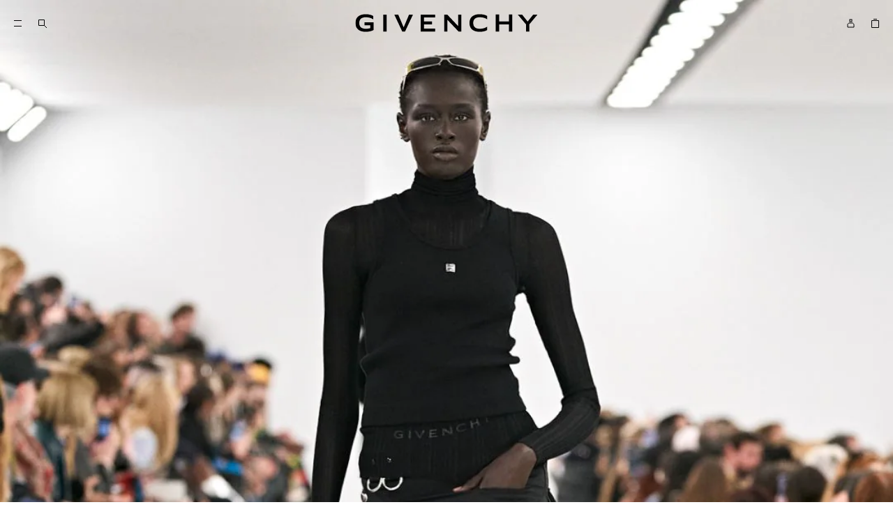

--- FILE ---
content_type: text/html;charset=UTF-8
request_url: https://www.givenchy.com/us/en-US/cm/look-33-970374
body_size: 12067
content:
<!doctype html>
<html class="context-eshop   giv-style" lang="en"> 
 <head> 
  <meta charset="UTF-8"> <!-- Optanon Consent Notice start -->   <!-- COREMEDIA INITIALIZATION --> <!-- INCLUDE COREMEDIA METADATA --> <!--CM { "objectType":"page","renderType":"metadata","title":"Look 33","description":"","keywords":"","pageName":"Look 33" } CM--> 
  <meta http-equiv="x-ua-compatible" content="ie=edge"> 
  <meta name="viewport" content="width=device-width, initial-scale=1, maximum-scale=1, viewport-fit=cover"> 
  <title>Sites-GIV_US-Site | Givenchy</title> 
  <link rel="icon" type="image/png" sizes="16x16" href="https://www.givenchy.com/favicon-16x16.png"> 
  <link rel="icon" type="image/png" sizes="32x32" href="https://www.givenchy.com/favicon-32x32.png"> 
  <link rel="icon" type="image/png" sizes="48x48" href="https://www.givenchy.com/favicon-48x48.png"> 
  <link rel="icon" type="image/png" sizes="96x96" href="https://www.givenchy.com/favicon-96x96.png"> 
  <link rel="icon" type="image/png" sizes="128x128" href="https://www.givenchy.com/favicon-128x128.png"> 
  <link rel="icon" type="image/png" sizes="180x180" href="https://www.givenchy.com/favicon-180x180.png"> 
  <link rel="icon" type="image/png" sizes="196x196" href="https://www.givenchy.com/favicon-196x196.png"> 
  <link rel="apple-touch-icon" sizes="180x180" href="https://www.givenchy.com/apple-touch-icon.png"> 
  <link rel="apple-touch-icon" href="https://www.givenchy.com/favicon.ico"> 
  <link rel="icon" href="https://www.givenchy.com/favicon.ico"> 
  <link rel="manifest" href="https://www.givenchy.com/on/demandware.store/Sites-GIV_US-Site/en/Manifest-Start"> 
  <meta name="msapplication-config" content="/on/demandware.store/Sites-GIV_US-Site/en/Manifest-Browserconfig"> 
  <meta name="theme-color" media="(prefers-color-scheme: $theme-colors)" content="$theme-colors"> 
  <meta name="description" content=""> 
  <meta name="keywords" content="">  
  <link href="https://www.givenchy.com/on/demandware.static/Sites-GIV_US-Site/-/en/v1768562036411/lib/swiper/swiper-bundle.min.css" type="text/css" rel="stylesheet"> 
  <link rel="stylesheet" href="https://www.givenchy.com/on/demandware.static/Sites-GIV_US-Site/-/en/v1768562036411/css/common.css">   
  <link rel="stylesheet" href="https://www.givenchy.com/on/demandware.static/Sites-GIV_US-Site/-/en/v1768562036411/css/content.css"> 
  <style>.footer .preferences-selector-link, .payment-custom-msg {
 display:block!important;
}</style>
  <style>.account-popin-title span {
    display: flex;
    color: #737373;
    font-size: .75rem;
    line-height: 1.25rem;
    letter-spacing: .3px;
}</style>
  <script type="application/ld+json">{"@context":"http://schema.org","@type":"BreadcrumbList","itemListElement":[{"@type":"ListItem","position":1,"item":{"@id":"https://www.givenchy.com/us/en-US/cm","name":"cm"}},{"@type":"ListItem","position":2,"item":{"@id":"https://www.givenchy.com/us/en-US/cm/look-33-970374","name":"look 33 970374"}}]}</script>
  <meta name="generator" content="Kleecks">
  <link rel="canonical" href="https://www.givenchy.com/us/en-US/cm/look-33-970374">
  <meta name="robots" content="INDEX,FOLLOW">
  <meta property="og:title" content="Sites-GIV_US-Site | Givenchy">
  <meta property="og:url" content="https://www.givenchy.com/us/en-US/cm/look-33-970374">
  <meta property="og:type" content="website">
  <meta property="og:site_name" content="GIVENCHY Paris">
  <meta property="og:locale" content="en_US">
  <meta name="twitter:title" content="Sites-GIV_US-Site | Givenchy">
  <meta name="twitter:url" content="https://www.givenchy.com/us/en-US/cm/look-33-970374">
  <meta name="twitter:card" content="summary">
  <style>* {
  -webkit-transition: none !important;
  -moz-transition: none !important;
  -o-transition: none !important;
  -ms-transition: none !important;
  transition: none !important;
}</style>
 
<script>(window.BOOMR_mq=window.BOOMR_mq||[]).push(["addVar",{"rua.upush":"false","rua.cpush":"false","rua.upre":"false","rua.cpre":"false","rua.uprl":"false","rua.cprl":"false","rua.cprf":"false","rua.trans":"","rua.cook":"false","rua.ims":"false","rua.ufprl":"false","rua.cfprl":"false","rua.isuxp":"false","rua.texp":"norulematch","rua.ceh":"false","rua.ueh":"false","rua.ieh.st":"0"}]);</script>
                              <script>!function(e){var n="https://s.go-mpulse.net/boomerang/";if("False"=="True")e.BOOMR_config=e.BOOMR_config||{},e.BOOMR_config.PageParams=e.BOOMR_config.PageParams||{},e.BOOMR_config.PageParams.pci=!0,n="https://s2.go-mpulse.net/boomerang/";if(window.BOOMR_API_key="S4HGA-WYQT2-VWLZM-GZF3Q-7E72F",function(){function e(){if(!o){var e=document.createElement("script");e.id="boomr-scr-as",e.src=window.BOOMR.url,e.async=!0,i.parentNode.appendChild(e),o=!0}}function t(e){o=!0;var n,t,a,r,d=document,O=window;if(window.BOOMR.snippetMethod=e?"if":"i",t=function(e,n){var t=d.createElement("script");t.id=n||"boomr-if-as",t.src=window.BOOMR.url,BOOMR_lstart=(new Date).getTime(),e=e||d.body,e.appendChild(t)},!window.addEventListener&&window.attachEvent&&navigator.userAgent.match(/MSIE [67]\./))return window.BOOMR.snippetMethod="s",void t(i.parentNode,"boomr-async");a=document.createElement("IFRAME"),a.src="about:blank",a.title="",a.role="presentation",a.loading="eager",r=(a.frameElement||a).style,r.width=0,r.height=0,r.border=0,r.display="none",i.parentNode.appendChild(a);try{O=a.contentWindow,d=O.document.open()}catch(_){n=document.domain,a.src="javascript:var d=document.open();d.domain='"+n+"';void(0);",O=a.contentWindow,d=O.document.open()}if(n)d._boomrl=function(){this.domain=n,t()},d.write("<bo"+"dy onload='document._boomrl();'>");else if(O._boomrl=function(){t()},O.addEventListener)O.addEventListener("load",O._boomrl,!1);else if(O.attachEvent)O.attachEvent("onload",O._boomrl);d.close()}function a(e){window.BOOMR_onload=e&&e.timeStamp||(new Date).getTime()}if(!window.BOOMR||!window.BOOMR.version&&!window.BOOMR.snippetExecuted){window.BOOMR=window.BOOMR||{},window.BOOMR.snippetStart=(new Date).getTime(),window.BOOMR.snippetExecuted=!0,window.BOOMR.snippetVersion=12,window.BOOMR.url=n+"S4HGA-WYQT2-VWLZM-GZF3Q-7E72F";var i=document.currentScript||document.getElementsByTagName("script")[0],o=!1,r=document.createElement("link");if(r.relList&&"function"==typeof r.relList.supports&&r.relList.supports("preload")&&"as"in r)window.BOOMR.snippetMethod="p",r.href=window.BOOMR.url,r.rel="preload",r.as="script",r.addEventListener("load",e),r.addEventListener("error",function(){t(!0)}),setTimeout(function(){if(!o)t(!0)},3e3),BOOMR_lstart=(new Date).getTime(),i.parentNode.appendChild(r);else t(!1);if(window.addEventListener)window.addEventListener("load",a,!1);else if(window.attachEvent)window.attachEvent("onload",a)}}(),"".length>0)if(e&&"performance"in e&&e.performance&&"function"==typeof e.performance.setResourceTimingBufferSize)e.performance.setResourceTimingBufferSize();!function(){if(BOOMR=e.BOOMR||{},BOOMR.plugins=BOOMR.plugins||{},!BOOMR.plugins.AK){var n=""=="true"?1:0,t="",a="clp3u3yxibzai2lk2eya-f-160ca5343-clientnsv4-s.akamaihd.net",i="false"=="true"?2:1,o={"ak.v":"39","ak.cp":"1250576","ak.ai":parseInt("751099",10),"ak.ol":"0","ak.cr":8,"ak.ipv":4,"ak.proto":"h2","ak.rid":"58cba7db","ak.r":42221,"ak.a2":n,"ak.m":"","ak.n":"essl","ak.bpcip":"18.223.186.0","ak.cport":34772,"ak.gh":"23.64.113.29","ak.quicv":"","ak.tlsv":"tls1.3","ak.0rtt":"","ak.0rtt.ed":"","ak.csrc":"-","ak.acc":"","ak.t":"1768608048","ak.ak":"hOBiQwZUYzCg5VSAfCLimQ==u5UhwlNmvQBlMzZkqcE4BK6TVvqR1eIc80HFxXb/lRudgiCpoYZWOcaVAyCtxLejeDkWAtnXzadeGdzmGatTuPa+43aOkLEn3f1Pq91bHbZQk2IApBiAMd0WFQB4aVafhK8WLxgApP1l+Gq+Ch4GaLoStYeoPmxEwME3ZMc+/U4osNt4GbfKZrxjjgvbNt/dIOIaPqMptS/2YyBAAokWZ0ZZQmquLhhH4O5W3cU7cJRSo/8K4bkS6Er5CyRwmoG9vBkCW0951S255X1S+/1Lp1CDPoglfP+fswK5bRR09Yaz7Ny7BWww28XQGlP21iJYVsLzubDffDQvrI8SuY0XHyOibdQxczq24FoYixI+HRZzqja13vowvfxvHSEtdwGuO/lnJT/kuK8AOmMyoGc2jwqUdFNX10dVlxqsvi8Mkjs=","ak.pv":"41","ak.dpoabenc":"","ak.tf":i};if(""!==t)o["ak.ruds"]=t;var r={i:!1,av:function(n){var t="http.initiator";if(n&&(!n[t]||"spa_hard"===n[t]))o["ak.feo"]=void 0!==e.aFeoApplied?1:0,BOOMR.addVar(o)},rv:function(){var e=["ak.bpcip","ak.cport","ak.cr","ak.csrc","ak.gh","ak.ipv","ak.m","ak.n","ak.ol","ak.proto","ak.quicv","ak.tlsv","ak.0rtt","ak.0rtt.ed","ak.r","ak.acc","ak.t","ak.tf"];BOOMR.removeVar(e)}};BOOMR.plugins.AK={akVars:o,akDNSPreFetchDomain:a,init:function(){if(!r.i){var e=BOOMR.subscribe;e("before_beacon",r.av,null,null),e("onbeacon",r.rv,null,null),r.i=!0}return this},is_complete:function(){return!0}}}}()}(window);</script></head>
 <body class="KL-D-38 KL-LANG-en KL-P_URL_1-us KL-P_URL_2-en-US KL-P_URL_3-cm KL-URL-look-33-970374 KL-URL-LEVEL-4 KL-CMS_URL-LEVEL-4 KL-UA-BOT KL-UA-DESKTOP sp-CONTENT KL-rainbow">
  <div class="content-asset">
   <!-- dwMarker="content" dwContentID="GIV_technicalCalendarJS" --> 
   <script type="text/javascript">(function () {
            if (window.addtocalendar)if(typeof window.addtocalendar.start == "function")return;
            if (window.ifaddtocalendar == undefined) { window.ifaddtocalendar = 1;
                var d = document, s = d.createElement('script'), g = 'getElementsByTagName';
                s.type = 'text/javascript';s.charset = 'UTF-8';s.async = true;
                s.src = ('https:' == window.location.protocol ? 'https' : 'http')+'://addtocalendar.com/atc/1.5/atc.min.js';
                var h = d[g]('body')[0];h.appendChild(s); }})();
    </script> 
  </div> <!-- End content-asset --> <!-- COREMEDIA INTEGRATION --> <!-- COREMEDIA HEAD --> 
  <link href="https://www.givenchy.com/coremedia/resource/themes/givenchy/css/givenchy-367768-13.css" rel="stylesheet">  
  <script>
function docReady(fn) {
if (document.readyState === "complete" || document.readyState === "interactive") {
setTimeout(fn, 1);
} else {
document.addEventListener("DOMContentLoaded", fn);
}
}
docReady(function () {
let nl = document.querySelectorAll('[data-cm-abtest-content]');
let abTestsOnPage = [];
let variantsOnPage = [];
for (i = 0; i < nl.length; i++) {
let div = nl[i];
let testId = div.getAttribute("data-cm-abtest-content");
let variantId = div.getAttribute("data-cm-abtest-variant");
if(abTestsOnPage.indexOf(testId) === -1) {
abTestsOnPage.push(testId);
variantsOnPage.push(variantId);
}
var links = div.getElementsByTagName("a");
for (j = 0; j < links.length; j++) {
let href = links[j];
let link = href.getAttribute("href");
href.setAttribute("href", "#");
href.setAttribute("onclick", "sendEvent('abtest', '" + testId + "','" + variantId + "', '" + link + "')");
}
}
for (k = 0; k < abTestsOnPage.length; k++) {
let testId = abTestsOnPage[k];
let variantId = variantsOnPage[k];
sendEvent('abtest-page', testId, variantId, null);
}
});
function sendEvent(category, contentId, variantId, url) {
window.ga('send', 'event', category, contentId, variantId, {
hitCallback: function () {
if(url !== null) {
window.location = url;
}
}
}
);
}
</script> 
  <meta name="coremedia_content_id" content="970374"> <!-- END COREMEDIA HEAD --> 
  <script src="https://www.givenchy.com/on/demandware.static/Sites-GIV_US-Site/-/en/v1768562036411/lib/jquery/jquery-3.6.1.min.js" defer></script>  
  <link rel="stylesheet" href="https://www.givenchy.com/on/demandware.static/Sites-GIV_US-Site/-/en/v1768562036411/css/content.css">   <!-- Demandware Apple Pay --> 
  <style type="text/css">ISAPPLEPAY{display:inline}.dw-apple-pay-button,.dw-apple-pay-button:hover,.dw-apple-pay-button:active{background-color:black;background-image:-webkit-named-image(apple-pay-logo-white);background-position:50% 50%;background-repeat:no-repeat;background-size:75% 60%;border-radius:5px;border:1px solid black;box-sizing:border-box;margin:5px auto;min-height:30px;min-width:100px;padding:0}
.dw-apple-pay-button:after{content:'Apple Pay';visibility:hidden}.dw-apple-pay-button.dw-apple-pay-logo-white{background-color:white;border-color:white;background-image:-webkit-named-image(apple-pay-logo-black);color:black}.dw-apple-pay-button.dw-apple-pay-logo-white.dw-apple-pay-border{border-color:black}</style>   <!-- Google Tag Manager (noscript) --> 
  <noscript>
   <iframe src="https://www.googletagmanager.com/ns.html?id=GTM-P372JJW" height="0" width="0" style="display:none;visibility:hidden"></iframe>
  </noscript> <!-- End Google Tag Manager (noscript) --> 
  <div id="wrapper" tabindex="-1" class="pt_content"> 
   <div id="skiplinks" class="visually-hidden-focusable"> 
    <div class="skiplinks-container"> <a id="content-skiplink" href="#mainContent">Skip to content</a> <a id="search-skiplink" href="#search">Skip to search</a> 
    </div> 
   </div> 
   <div class="global-banner-wrapper"> 
   </div> 
   <header class="header" role="banner"> 
    <div id="GlobaleFreeShippingBannerContainer"></div> 
    <div class="header-container"> 
     <nav class="header-link-transversal breakpoint-down-lg-only" aria-label="Main menu"> <button class="header-burgerMenu js-header-burgerMenu" data-category-path="null"> 
       <svg xmlns="http://www.w3.org/2000/svg" width="35" height="35" fill="none" viewbox="0 0 35 35"> <path fill="#000" d="M12 13h11v1H12zm0 8h11v1H12z" /> 
       </svg> <span class="sr-only visually-hidden">Menu</span> </button> 
      <div class="search-link-container" role="search"> <button type="button" class="search-link level-1 btn btn-link" title="Search by keyword, style etc"> <span class="breakpoint-down-lg-only"> 
         <svg xmlns="http://www.w3.org/2000/svg" width="35" height="35" fill="none" viewbox="0 0 35 35" aria-hidden="true"> <path stroke="#000" d="M12.5 12.5h8v8h-8zM20 20l4 4" /> 
         </svg> </span> </button> 
      </div> 
     </nav> 
     <div class="header-container-navigation" role="dialog" aria-modal="true" aria-label="Main menu"> <ckfragment-297c8d4348398edca8bdfc1272566cd1bot></ckfragment-297c8d4348398edca8bdfc1272566cd1bot> 
      <div class="navigation-overlay breakpoint-down-lg-only"></div> 
     </div> 
     <div class="header-logo js-header-logo"> <a href="https://www.givenchy.com/us/en-US/homepage" aria-label="Givenchy" class="header-logo__container"> 
       <div class="givenchy-logo"> <span class="sr-only">Givenchy</span> 
        <svg xmlns="http://www.w3.org/2000/svg" viewbox="0 0 195 20" fill="none"> <path d="M184.51 8.29144L190.404 0.675286H195.001L186.239 11.4306V19.3382H182.603V11.4306L173.841 0.675286H178.437L184.331 8.29144H184.51Z" fill="black" /> <path d="M164.311 8.29144H153.834V0.66204H150.211V19.3382H153.834V11.5432H164.311V19.3382H167.927V0.66204H164.311V8.29144Z" fill="black" /> <path d="M110.077 13.4241H109.991L98.2687 0.675286H95.0964V19.3382H98.4608V6.52979H98.5336L110.382 19.3382H113.448V0.675286H110.077V13.4241Z" fill="black" /> <path d="M69.8241 19.3382H85.4405V16.093H73.4467V11.53H82.0563V8.29144H73.4467V3.86745H85.4405V0.675286H69.8241V19.3382Z" fill="black" /> <path d="M51.6645 14.689H51.5652L45.7703 0.675286H41.5781L50.0883 19.3382H53.1083L61.6185 0.675286H57.4263L51.6645 14.689Z" fill="black" /> <path d="M33.3924 0.675286H29.7697V19.3382H33.3924V0.675286Z" fill="black" /> <path d="M9.62333 12.4174H15.8288V15.6692C14.9613 15.9606 13.4182 16.3447 10.928 16.3447C6.4974 16.3447 4.04698 14.1989 4.04698 10.0001C4.04698 5.80129 6.51064 3.65552 10.928 3.65552C15.3454 3.65552 17.7296 4.99994 19.0078 6.02646V2.27799C17.5839 1.15212 14.3785 0.311035 10.928 0.311035C5.7689 0.311035 0.000488281 2.34422 0.000488281 10.0001C0.000488281 17.656 5.7689 19.6892 10.9214 19.6892C14.0539 19.6892 17.3322 18.9938 19.3786 17.7355V9.17226H9.61671V12.4108L9.62333 12.4174Z" fill="black" /> <path d="M126.111 10.0001C126.111 14.1923 128.574 16.3381 132.992 16.3381C137.409 16.3381 139.793 14.9937 141.072 13.9671V17.7156C139.648 18.8415 136.442 19.6826 132.992 19.6826C127.839 19.6826 122.071 17.6494 122.071 10.0001C122.071 2.35084 127.833 0.311035 132.985 0.311035C136.436 0.311035 139.641 1.15212 141.065 2.27799V6.02646C139.787 4.99994 137.475 3.65552 132.985 3.65552C128.495 3.65552 126.104 5.80129 126.104 9.99348L126.111 10.0001Z" fill="black" /> 
        </svg> 
       </div> <span class="visually-hidden">Givenchy</span> </a> 
     </div> 
     <nav class="header-link-transversal" aria-label="Secondary navigation"> 
      <div class="search-link-container breakpoint-up-lg-only" role="search"> <button type="button" class="search-link level-1 btn btn-link" title="Search by keyword, style etc"> <span> 
         <svg xmlns="http://www.w3.org/2000/svg" width="35" height="35" fill="none" viewbox="0 0 35 35" aria-hidden="true"> <path stroke="#000" d="M12.5 12.5h8v8h-8zM20 20l4 4" /> 
         </svg> </span> </button> 
      </div> 
      <div class="login-link-container" data-fetch="customer"> <!-- Report any requested source code --> <!-- Report the active source code --> <button type="button" class="level-1 js-obfuscated-link account-menu-button btn btn-link breakpoint-up-lg-only" tabindex="0" role="link"> <span class="breakpoint-up-lg-only link-header desktop-account-logo"> 
         <svg xmlns="http://www.w3.org/2000/svg" width="11" height="13" viewbox="0 0 11 13" fill="none"> <path d="M1 12V7.70711L2.70711 6H8.29289L10 7.70711V12H1Z" stroke="black" /> <rect x="4" y="1" width="3" height="3" stroke="black" /> 
         </svg> </span> </button> <button type="button" class="level-1 js-obfuscated-link account-menu-button btn btn-link breakpoint-down-lg-only" tabindex="0" role="link"> <span class="mobile-account-logo"> 
         <svg xmlns="http://www.w3.org/2000/svg" width="11" height="13" viewbox="0 0 11 13" fill="none"> <path d="M1 12V7.70711L2.70711 6H8.29289L10 7.70711V12H1Z" stroke="black" /> <rect x="4" y="1" width="3" height="3" stroke="black" /> 
         </svg> </span> <span class="account-text-sign">Sign in</span> </button> 
       <div id="account-nav-pop" class="account-navigation-pop-in"> 
        <div class="close-btn-container"> <button role="button" class="account-popin-close-button"></button> 
        </div> 
        <div class="navigation-container"> 
         <div class="account-popin-title"> <span> Welcome </span> 
         </div> 
         <ul class="account-popin-links"> 
          <li class="account-pop-link bag-link"> <a class="minicart-link level-1 cart-full" role="button" href="https://www.givenchy.com/on/demandware.store/Sites-GIV_US-Site/en/Cart-Show" data-gtm-event-action="Bag" aria-label="View Your Bag 0 Products"> <span class="link-header"> <span class="bag-label">Bag</span> <span class="minicart-quantity js-minicart-qty" data-quantity="0"> (0) </span> </span> </a> </li> 
          <li class="account-pop-link track-order-link"> <a href="https://www.givenchy.com/us/en-US/loginpage#trackOrder" data-gtm-event-action="Track order">Track order</a> </li> 
          <li class="account-pop-link create-return-exchange-link"> <a class="create-return-or-exchange-cta" href="https://www.givenchy.com/us/en-US/create-return-or-exchange.html" data-gtm-event-action="Create return or exchange">Create return or exchange</a> </li> 
          <li class="account-pop-link find-store-link"> <a href="https://www.givenchy.com/us/en-US/storelocator" data-gtm-event-action="Find in store">Find in store</a> </li> 
          <li class="account-pop-link contact-link"> <a href="https://www.givenchy.com/us/en-US/contact.html" data-gtm-event-action="Customer Service">Customer Service</a> </li> 
          <li class="account-pop-link sign-in-link"> <a class="level-1 js-obfuscated-link" data-href="/us/en-US/myaccount" data-gtm-event-action="Sign in" tabindex="0" role="link"> <span>Sign in</span> </a> </li> 
          <li> <a class="level-1 js-obfuscated-link" data-href="/us/en-US/register" data-gtm-event-action="Create an account" tabindex="0" role="link"> <span>Create an account</span> </a> </li> 
         </ul> 
        </div> 
       </div> 
       <div class="level-2"> <button type="button" class="level-2 back"> Sign in </button> 
       </div> 
      </div> 
      <div class="cart-link-container" data-fetch="minicart"> 
       <div class="minicart"> <a class="minicart-link level-1 js-obfuscated-link btn btn-link" data-href="https://www.givenchy.com/on/demandware.store/Sites-GIV_US-Site/en/Cart-Show" aria-label="View Your Bag" tabindex="0" role="link"> <span class="desktop-only"> 
          <svg xmlns="http://www.w3.org/2000/svg" width="35" height="35" fill="none" viewbox="0 0 35 35" aria-hidden="true"> <path stroke="#000" d="M12.5 13.5h10v10h-10zm2.5-2h5" /> 
          </svg> </span> <span class="minicart-icon-container mobile-only"> 
          <svg xmlns="http://www.w3.org/2000/svg" width="35" height="35" fill="none" viewbox="0 0 35 35" aria-hidden="true"> <path stroke="#000" d="M12.5 13.5h10v10h-10zm2.5-2h5" /> 
          </svg> </span> </a> 
        <div class="minicart-content"> 
         <div class="wrapper"> 
          <div class="minicart-summary" data-phone-location="Cart">
            Your bag is empty. 
          </div> 
         </div> 
        </div> 
       </div> 
      </div> 
     </nav> 
    </div> 
    <div class="simple-search"> 
     <form class="search-form topSearch" action="https://www.givenchy.com/us/en-US/search" method="get" name="simpleSearch"> 
      <div class="form-row"> 
       <div class="form-field-wrapper"> 
        <div class="form-field"> 
         <input class="form-input topSearch-field" type="text" name="q" autocomplete="off" placeholder="Search by keyword, style etc" value="" title="Search by keyword, style etc" role="combobox" aria-autocomplete="list" aria-controls="suggestions-listbox"> <button class="btn btn-link" type="submit" aria-controls="suggestions-listbox"> search </button> 
        </div> 
       </div> 
       <input type="hidden" name="lang" value="en"> 
      </div> 
      <div class="results"> 
       <div class="results-area"> 
        <div id="search-suggestions"> 
         <div class="suggestions"> 
          <h2>Trending searches</h2> 
          <ul role="listbox" aria-label="search-results"> 
           <li role="option"><a href="https://www.givenchy.com/us/en-US/women/discover/spring-2026/">Spring 26</a></li> 
           <li role="option"><a href="https://www.givenchy.com/us/en-US/women/bags/pinch/">The Pinch Bag</a></li> 
           <li role="option"><a href="https://www.givenchy.com/us/en-US/women/bags/antigona/">The Antigona Bag</a></li> 
           <li role="option"><a href="https://www.givenchy.com/us/en-US/women/shoes/shark-boots/">The Shark Boots</a></li> 
           <li role="option"><a href="https://www.givenchy.com/us/en-US/search?cgid=GIFTS_S_WOMEN_HER">Gifts for Her</a></li> 
           <li role="option"><a href="https://www.givenchy.com/us/en-US/search?cgid=GIFTS_S_MEN_HIM">Gifts for Him</a></li> 
          </ul> 
         </div> 
        </div> 
       </div> 
      </div> 
     </form> 
    </div> 
   </header> 
   <div class="navigation-backdrop breakpoint-up-lg-only"></div> 
   <main id="main" role="main" class="full-width clearfix content-container"> <span id="mainContent" tabindex="-1"></span> 
    <div id="browser-check"> 
     <noscript> 
      <div class="browser-compatibility-alert"> <i class="icon_Warning pull-left" aria-hidden="true"></i> 
       <p class="browser-error">global.browsertoolscheck.javascript</p> 
      </div> 
     </noscript> 
    </div> 
    <div class="cart-live-region" aria-live="polite" role="status"> 
    </div> 
    <div id="primary" class="primary-content"> 
     <img class="cm-picture" src="https://www.givenchy.com/coremedia/resource/blob/970374/314982a1df7f7509138cae9128143cfd/giv-236dh-rtw-front-33-data.jpg" width="100%" alt="Look 33" loading="lazy"> 
    </div> 
   </main> 
   <footer class="footer" role="contentinfo" data-phone-location="Footer"> 
    <div class="footer__services container-fluid"> 
     <div class="row"> 
      <div class="col-12 col-md-8"> 
       <div class="services giv-accordion accordion-mobile"> 
        <div class="row"> 
         <div class="col-12 col-md-3 contact-section-opened panel open"> 
          <section aria-labelledby="section-heading" class="contact-us-section"> 
           <p class="footer-title d-md-block" id="section-heading">contact us</p> 
           <div class="panel__content"> 
            <ul> 
             <li><a class="" href="tel:+1 888 815 4483">Call +1 888 815 4483</a></li> 
             <li><a class="" href="mailto:contact.us@givenchy.com">Email contact.us@givenchy.com</a></li> 
             <li><button id="contact-us-footer" class="contact-us-btn js-contact-btn" data-html="contact-wrapper-footer" data-dialog-class="contact-us-footer-popin" type="">Send a message</button></li> 
            </ul> 
           </div> 
          </section> 
         </div> 
         <div class="col-12 col-md-3 panel"> 
          <section aria-labelledby="section-heading"> 
           <p class="footer-title d-none d-md-block" id="section-heading">Customer services</p> <button type="button" class="btn btn-link panel__header d-md-none">Customer services</button> 
           <div class="panel__content"> 
            <ul> 
             <li><a href="https://www.givenchy.com/us/en-US/contact.html">Contact</a></li> 
             <li><a href="https://www.givenchy.com/us/en-US/faq-e-commerce.html">FAQ</a></li> 
             <li><a href="https://www.givenchy.com/us/en-US/care-repair.html">Care Information</a></li> 
             <li><a href="https://www.givenchy.com/us/en-US/shipping-payments-GIV_US.html">Shipping &amp; Payments</a></li> 
             <li><a href="https://www.givenchy.com/us/en-US/create-return-or-exchange.html">Create Return or Exchange</a></li> 
             <li><a href="https://www.givenchy.com/us/en-US/return-refund.html">Return &amp; Refund</a></li> 
             <li><a href="https://www.givenchy.com/us/en-US/loginpage#trackOrder">Track Order</a></li> 
             <li><a href="https://www.givenchy.com/us/en-US/storelocator">Store Finder</a></li> 
            </ul> 
           </div> 
          </section> 
         </div> 
         <div class="col-12 col-md-3 panel"> 
          <section aria-labelledby="section-heading"> 
           <p class="footer-title d-none d-md-block" id="section-heading">Legal</p> <button type="button" class="btn btn-link panel__header d-md-none">Legal</button> 
           <div class="panel__content"> 
            <ul> 
             <li><a href="https://www.givenchy.com/us/en-US/privacy-policy.html">Privacy Policy</a></li> 
             <li><a href="https://www.givenchy.com/us/en-US/cookie-policy.html">Cookie Policy</a></li> 
             <li><a href="javascript:void(0)" onclick="OneTrust.ToggleInfoDisplay()">Your privacy Choices / Cookies</a></li> 
             <li><a href="https://www.givenchy.com/us/en-US/terms-conditions-ecom-GIV_US.html">General terms &amp; conditions of sale</a></li> 
             <li><a href="https://www.givenchy.com/us/en-US/terms-conditions.html">Terms &amp; Conditions</a></li> 
             <li><a href="https://www.givenchy.com/us/en-US/Anti-Counterfeit.html">Anti-Counterfeit</a></li> 
             <li><a href="https://staging.givenchy.com/us/en-US/digital-accesibility-declaration.html">Accessibility</a></li> 
            </ul> 
           </div> 
          </section> 
         </div> 
         <div class="col-12 col-md-3 panel"> 
          <section aria-labelledby="section-heading"> 
           <p class="footer-title d-none d-md-block" id="section-heading">About</p> <button type="button" class="btn btn-link panel__header d-md-none">About</button> 
           <div class="panel__content"> 
            <ul> 
             <li><a href="https://www.givenchy.com/us/en-US/careers.html">Careers</a></li> 
             <li><a href="https://www.givenchy.com/us/en-US/contact.html#press-enquiries">Press</a></li> 
             <li><a href="https://www.givenchy.com/us/en-US/sitemap">Sitemap</a></li> 
            </ul> 
           </div> 
          </section> 
         </div> 
        </div> 
       </div> 
       <div class="contact-wrapper-footer"> <span>Send message</span> 
        <p class="mandatory-fields"> All fields marked with an * are mandatory </p> 
        <div class="contact-us-form"></div> 
       </div> 
      </div> 
      <div class="col-12 col-md-4"> 
       <div class="footer__newsletter"> 
        <div id="korean-terms-and-conditions-modal" class="korean-terms-and-conditions-modal" title="size guide modal dialog"></div> 
        <p class="footer-title"> Newsletter </p> 
        <form action="https://www.givenchy.com/on/demandware.store/Sites-GIV_US-Site/en/Newsletter-Edit" method="POST" class="newsletter-form" data-subscriptionsource> 
         <div class="form-row  required empty" data-requiredtext="" data-regexinvalidmessage=""> 
          <div class="form-field-wrapper"> <label class="form-label" for="dwfrm_newsletter_email">E-mail</label> 
           <div class="form-field"> 
            <input class="form-input dqe-email email form-field required" type="text" id="dwfrm_newsletter_email" name="dwfrm_newsletter_email" value="" maxlength="50" data-dwname="email" autocomplete="email" placeholder="E-mail"> 
           </div> 
          </div> <button class="btn btn-link" type="submit" name="dwfrm_newsletter_beginsubscribe"> <span> Sign Up </span> </button> 
         </div> 
         <input type="hidden" name="csrf_token" value="d18llMviHFKBAWZoiiVzEK-MFCbuuXdE7QNRXenFLJs6vbXzw0B7pT7bf56RA7EibLKvE5e_wQqBHAUA-kwhg_2ma6lBOdNC2SDEZLj_acrIP5hH1nhWVSgSJiw5vNyMrwGlRfUdhm8Nc8YJ5aL5PAekB-6mDGTw255YRXtPNbAlRKvH81I="> 
        </form> 
       </div> 
      </div> 
     </div> 
    </div> 
    <div class="footer__lang-social container-fluid"> 
     <div class="row align-center"> 
      <div class="lang col-12 col-md-4"> 
       <div data-fetch="dispatcher"> <button class="preferences-selector-link btn btn-link" type="button"> Location </button> 
       </div> 
       <div id="dispatcher-preferences" class="preferences-container d-none"> 
        <div class="preferences-selectors-container"> 
         <div class="page-header"> 
          <h3 id="ui-id-1" class="preferences-selector-title">Select a country / region and Language</h3> 
         </div> 
         <div class="preferences-selectors"> 
          <div class="selector-content country-selector-content" data-explore-page="https://www.givenchy.com/us/en-US/cm?pageid=look-33-970374"> 
           <div class="country-selector-label"> <label for="countryList">Country / Region / Currency</label> 
           </div> 
           <div class="form-row form-row-select"> 
            <div class="form-field"> 
             <div class="form-select-wrapper"> <select id="countryList" class="countries-list form-input"> <option data-dispatcher-countrycode="DZ" data-dispatcher-currency="DZD" data-dispatcher-siteid="GIV_INT" value="https://www.givenchy.com/int/en/cm?contentId=look-33-970374"> Algeria / DA (DZD) </option> <option data-dispatcher-countrycode="AR" data-dispatcher-currency="ARS" data-dispatcher-siteid="GIV_INT" value="https://www.givenchy.com/int/en/cm?contentId=look-33-970374"> Argentina / $ (ARS) </option> <option data-dispatcher-countrycode="AU" data-dispatcher-currency="AUD" data-dispatcher-siteid="GIV_INT" value="https://www.givenchy.com/int/en/cm?contentId=look-33-970374"> Australia / A$ (AUD) </option> <option data-dispatcher-countrycode="AT" data-dispatcher-currency="EUR" data-dispatcher-siteid="GIV_INT" value="https://www.givenchy.com/int/en/cm?contentId=look-33-970374"> Austria / € (EUR) </option> <option data-dispatcher-countrycode="AZ" data-dispatcher-currency="AZN" data-dispatcher-siteid="GIV_INT" value="https://www.givenchy.com/int/en/cm?contentId=look-33-970374"> Azerbaijan / manat (AZN) </option> <option data-dispatcher-countrycode="BH" data-dispatcher-currency="BHD" data-dispatcher-siteid="GIV_INT" value="https://www.givenchy.com/int/en/cm?contentId=look-33-970374"> Bahrain / د.ب (BHD) </option> <option data-dispatcher-countrycode="BE" data-dispatcher-currency="EUR" data-dispatcher-siteid="GIV_INT" value="https://www.givenchy.com/int/en/cm?contentId=look-33-970374"> Belgium / € (EUR) </option> <option data-dispatcher-countrycode="BR" data-dispatcher-currency="BRL" data-dispatcher-siteid="GIV_INT" value="https://www.givenchy.com/int/en/cm?contentId=look-33-970374"> Brazil / R$ (BRL) </option> <option data-dispatcher-countrycode="BG" data-dispatcher-currency="BGN" data-dispatcher-siteid="GIV_INT" value="https://www.givenchy.com/int/en/cm?contentId=look-33-970374"> Bulgaria / Lv (BGN) </option> <option data-dispatcher-countrycode="KH" data-dispatcher-currency="KHR" data-dispatcher-siteid="GIV_INT" value="https://www.givenchy.com/int/en/cm?contentId=look-33-970374"> Cambodia / ៛ (KHR) </option> <option data-dispatcher-countrycode="CA" data-dispatcher-currency="CAD" data-dispatcher-siteid="GIV_INT" value="https://www.givenchy.com/int/en/cm?contentId=look-33-970374"> Canada / C$ (CAD) </option> <option data-dispatcher-countrycode="CL" data-dispatcher-currency="CLP" data-dispatcher-siteid="GIV_INT" value="https://www.givenchy.com/int/en/cm?contentId=look-33-970374"> Chile / Ch$ (CLP) </option> <option data-dispatcher-countrycode="CN" data-dispatcher-currency="null" data-dispatcher-siteid="GIV_APAC" value="https://www.givenchy.com/apac/en/cm?contentId=look-33-970374"> China Mainland / ¥ (CNY) </option> <option data-dispatcher-countrycode="CO" data-dispatcher-currency="COP" data-dispatcher-siteid="GIV_INT" value="https://www.givenchy.com/int/en/cm?contentId=look-33-970374"> Colombia / Col$ (COP) </option> <option data-dispatcher-countrycode="HR" data-dispatcher-currency="EUR" data-dispatcher-siteid="GIV_INT" value="https://www.givenchy.com/int/en/cm?contentId=look-33-970374"> Croatia / € (EUR) </option> <option data-dispatcher-countrycode="CY" data-dispatcher-currency="EUR" data-dispatcher-siteid="GIV_INT" value="https://www.givenchy.com/int/en/cm?contentId=look-33-970374"> Cyprus / € (EUR) </option> <option data-dispatcher-countrycode="CZ" data-dispatcher-currency="CZK" data-dispatcher-siteid="GIV_INT" value="https://www.givenchy.com/int/en/cm?contentId=look-33-970374"> Czech Republic / Kč (CZK) </option> <option data-dispatcher-countrycode="DK" data-dispatcher-currency="DKK" data-dispatcher-siteid="GIV_INT" value="https://www.givenchy.com/int/en/cm?contentId=look-33-970374"> Denmark / DKK (DKK) </option> <option data-dispatcher-countrycode="DO" data-dispatcher-currency="DOP" data-dispatcher-siteid="GIV_INT" value="https://www.givenchy.com/int/en/cm?contentId=look-33-970374"> Dominican Republic / RD$ (DOP) </option> <option data-dispatcher-countrycode="EC" data-dispatcher-currency="USD" data-dispatcher-siteid="GIV_INT" value="https://www.givenchy.com/int/en/cm?contentId=look-33-970374"> Ecuador / $ (USD) </option> <option data-dispatcher-countrycode="EG" data-dispatcher-currency="EGP" data-dispatcher-siteid="GIV_INT" value="https://www.givenchy.com/int/en/cm?contentId=look-33-970374"> Egypt / E£ (EGP) </option> <option data-dispatcher-countrycode="EE" data-dispatcher-currency="EUR" data-dispatcher-siteid="GIV_INT" value="https://www.givenchy.com/int/en/cm?contentId=look-33-970374"> Estonia / € (EUR) </option> <option data-dispatcher-countrycode="FI" data-dispatcher-currency="EUR" data-dispatcher-siteid="GIV_INT" value="https://www.givenchy.com/int/en/cm?contentId=look-33-970374"> Finland / € (EUR) </option> <option data-dispatcher-countrycode="FR" data-dispatcher-currency="null" data-dispatcher-siteid="GIV_FR" value="https://www.givenchy.com/fr/en/cm?contentId=look-33-970374"> France / € (EUR) </option> <option data-dispatcher-countrycode="GE" data-dispatcher-currency="GEL" data-dispatcher-siteid="GIV_INT" value="https://www.givenchy.com/int/en/cm?contentId=look-33-970374"> Georgia / lari (GEL) </option> <option data-dispatcher-countrycode="DE" data-dispatcher-currency="null" data-dispatcher-siteid="GIV_DE" value="https://www.givenchy.com/de/en/cm?contentId=look-33-970374"> Germany / € (EUR) </option> <option data-dispatcher-countrycode="GR" data-dispatcher-currency="EUR" data-dispatcher-siteid="GIV_INT" value="https://www.givenchy.com/int/en/cm?contentId=look-33-970374"> Greece / € (EUR) </option> <option data-dispatcher-countrycode="HK" data-dispatcher-currency="HKD" data-dispatcher-siteid="GIV_INT" value="https://www.givenchy.com/int/en/cm?contentId=look-33-970374"> Hong Kong SAR / HK$ (HKD) </option> <option data-dispatcher-countrycode="HU" data-dispatcher-currency="HUF" data-dispatcher-siteid="GIV_INT" value="https://www.givenchy.com/int/en/cm?contentId=look-33-970374"> Hungary / Ft (HUF) </option> <option data-dispatcher-countrycode="IS" data-dispatcher-currency="ISK" data-dispatcher-siteid="GIV_INT" value="https://www.givenchy.com/int/en/cm?contentId=look-33-970374"> Iceland / IKr (ISK) </option> <option data-dispatcher-countrycode="IN" data-dispatcher-currency="INR" data-dispatcher-siteid="GIV_INT" value="https://www.givenchy.com/int/en/cm?contentId=look-33-970374"> India / ₹ (INR) </option> <option data-dispatcher-countrycode="ID" data-dispatcher-currency="IDR" data-dispatcher-siteid="GIV_INT" value="https://www.givenchy.com/int/en/cm?contentId=look-33-970374"> Indonesia / Rp (IDR) </option> <option data-dispatcher-countrycode="IE" data-dispatcher-currency="EUR" data-dispatcher-siteid="GIV_INT" value="https://www.givenchy.com/int/en/cm?contentId=look-33-970374"> Ireland / € (EUR) </option> <option data-dispatcher-countrycode="IL" data-dispatcher-currency="ILS" data-dispatcher-siteid="GIV_INT" value="https://www.givenchy.com/int/en/cm?contentId=look-33-970374"> Israel / ₪ (ILS) </option> <option data-dispatcher-countrycode="IT" data-dispatcher-currency="null" data-dispatcher-siteid="GIV_IT" value="https://www.givenchy.com/it/en/cm?contentId=look-33-970374"> Italy / € (EUR) </option> <option data-dispatcher-countrycode="JP" data-dispatcher-currency="null" data-dispatcher-siteid="GIV_JP" value="https://www.givenchy.com/jp/en/cm?contentId=look-33-970374"> Japan / ¥ (JPY) </option> <option data-dispatcher-countrycode="KZ" data-dispatcher-currency="KZT" data-dispatcher-siteid="GIV_INT" value="https://www.givenchy.com/int/en/cm?contentId=look-33-970374"> Kazakhstan / ₸ (KZT) </option> <option data-dispatcher-countrycode="KW" data-dispatcher-currency="KWD" data-dispatcher-siteid="GIV_INT" value="https://www.givenchy.com/int/en/cm?contentId=look-33-970374"> Kuwait / د.ك (KWD) </option> <option data-dispatcher-countrycode="LV" data-dispatcher-currency="EUR" data-dispatcher-siteid="GIV_INT" value="https://www.givenchy.com/int/en/cm?contentId=look-33-970374"> Latvia / € (EUR) </option> <option data-dispatcher-countrycode="LT" data-dispatcher-currency="EUR" data-dispatcher-siteid="GIV_INT" value="https://www.givenchy.com/int/en/cm?contentId=look-33-970374"> Lithuania / € (EUR) </option> <option data-dispatcher-countrycode="LU" data-dispatcher-currency="EUR" data-dispatcher-siteid="GIV_INT" value="https://www.givenchy.com/int/en/cm?contentId=look-33-970374"> Luxembourg / € (EUR) </option> <option data-dispatcher-countrycode="MO" data-dispatcher-currency="MOP" data-dispatcher-siteid="GIV_INT" value="https://www.givenchy.com/int/en/cm?contentId=look-33-970374"> Macau SAR / MOP$ (MOP) </option> <option data-dispatcher-countrycode="MY" data-dispatcher-currency="MYR" data-dispatcher-siteid="GIV_INT" value="https://www.givenchy.com/int/en/cm?contentId=look-33-970374"> Malaysia / RM (MYR) </option> <option data-dispatcher-countrycode="MT" data-dispatcher-currency="EUR" data-dispatcher-siteid="GIV_INT" value="https://www.givenchy.com/int/en/cm?contentId=look-33-970374"> Malta / € (EUR) </option> <option data-dispatcher-countrycode="MU" data-dispatcher-currency="MUR" data-dispatcher-siteid="GIV_INT" value="https://www.givenchy.com/int/en/cm?contentId=look-33-970374"> Mauritius / Mau Rs (MUR) </option> <option data-dispatcher-countrycode="MX" data-dispatcher-currency="MXN" data-dispatcher-siteid="GIV_INT" value="https://www.givenchy.com/int/en/cm?contentId=look-33-970374"> Mexico / Mex$ (MXN) </option> <option data-dispatcher-countrycode="MA" data-dispatcher-currency="MAD" data-dispatcher-siteid="GIV_INT" value="https://www.givenchy.com/int/en/cm?contentId=look-33-970374"> Morocco / د.م. (MAD) </option> <option data-dispatcher-countrycode="NL" data-dispatcher-currency="null" data-dispatcher-siteid="GIV_NL" value="https://www.givenchy.com/nl/en/cm?contentId=look-33-970374"> Netherlands / € (EUR) </option> <option data-dispatcher-countrycode="NZ" data-dispatcher-currency="NZD" data-dispatcher-siteid="GIV_INT" value="https://www.givenchy.com/int/en/cm?contentId=look-33-970374"> New Zealand / NZ$ (NZD) </option> <option data-dispatcher-countrycode="NG" data-dispatcher-currency="NGN" data-dispatcher-siteid="GIV_INT" value="https://www.givenchy.com/int/en/cm?contentId=look-33-970374"> Nigeria / ₦ (NGN) </option> <option data-dispatcher-countrycode="NO" data-dispatcher-currency="NOK" data-dispatcher-siteid="GIV_INT" value="https://www.givenchy.com/int/en/cm?contentId=look-33-970374"> Norway / kr (NOK) </option> <option data-dispatcher-countrycode="PK" data-dispatcher-currency="PKR" data-dispatcher-siteid="GIV_INT" value="https://www.givenchy.com/int/en/cm?contentId=look-33-970374"> Pakistan / Rs (PKR) </option> <option data-dispatcher-countrycode="PE" data-dispatcher-currency="PEN" data-dispatcher-siteid="GIV_INT" value="https://www.givenchy.com/int/en/cm?contentId=look-33-970374"> Peru / S/. (PEN) </option> <option data-dispatcher-countrycode="PH" data-dispatcher-currency="PHP" data-dispatcher-siteid="GIV_INT" value="https://www.givenchy.com/int/en/cm?contentId=look-33-970374"> Philippines / ₱ (PHP) </option> <option data-dispatcher-countrycode="PL" data-dispatcher-currency="PLN" data-dispatcher-siteid="GIV_INT" value="https://www.givenchy.com/int/en/cm?contentId=look-33-970374"> Poland / zł (PLN) </option> <option data-dispatcher-countrycode="PT" data-dispatcher-currency="EUR" data-dispatcher-siteid="GIV_INT" value="https://www.givenchy.com/int/en/cm?contentId=look-33-970374"> Portugal / € (EUR) </option> <option data-dispatcher-countrycode="PR" data-dispatcher-currency="USD" data-dispatcher-siteid="GIV_INT" value="https://www.givenchy.com/int/en/cm?contentId=look-33-970374"> Puerto Rico / $ (USD) </option> <option data-dispatcher-countrycode="QA" data-dispatcher-currency="QAR" data-dispatcher-siteid="GIV_INT" value="https://www.givenchy.com/int/en/cm?contentId=look-33-970374"> Qatar / ر.ق (QAR) </option> <option data-dispatcher-countrycode="RO" data-dispatcher-currency="RON" data-dispatcher-siteid="GIV_INT" value="https://www.givenchy.com/int/en/cm?contentId=look-33-970374"> Romania / L (RON) </option> <option data-dispatcher-countrycode="RE" data-dispatcher-currency="EUR" data-dispatcher-siteid="GIV_INT" value="https://www.givenchy.com/int/en/cm?contentId=look-33-970374"> Réunion / € (EUR) </option> <option data-dispatcher-countrycode="SA" data-dispatcher-currency="SAR" data-dispatcher-siteid="GIV_INT" value="https://www.givenchy.com/int/en/cm?contentId=look-33-970374"> Saudi Arabia / ﷼ (SAR) </option> <option data-dispatcher-countrycode="RS" data-dispatcher-currency="RSD" data-dispatcher-siteid="GIV_INT" value="https://www.givenchy.com/int/en/cm?contentId=look-33-970374"> Serbia / RSD (RSD) </option> <option data-dispatcher-countrycode="SG" data-dispatcher-currency="SGD" data-dispatcher-siteid="GIV_INT" value="https://www.givenchy.com/int/en/cm?contentId=look-33-970374"> Singapore / S$ (SGD) </option> <option data-dispatcher-countrycode="SK" data-dispatcher-currency="EUR" data-dispatcher-siteid="GIV_INT" value="https://www.givenchy.com/int/en/cm?contentId=look-33-970374"> Slovakia / € (EUR) </option> <option data-dispatcher-countrycode="SI" data-dispatcher-currency="EUR" data-dispatcher-siteid="GIV_INT" value="https://www.givenchy.com/int/en/cm?contentId=look-33-970374"> Slovenia / € (EUR) </option> <option data-dispatcher-countrycode="ZA" data-dispatcher-currency="ZAR" data-dispatcher-siteid="GIV_INT" value="https://www.givenchy.com/int/en/cm?contentId=look-33-970374"> South Africa / R (ZAR) </option> <option data-dispatcher-countrycode="KR" data-dispatcher-currency="KRW" data-dispatcher-siteid="GIV_INT" value="https://www.givenchy.com/int/en/cm?contentId=look-33-970374"> South Korea / ₩ (KRW) </option> <option data-dispatcher-countrycode="ES" data-dispatcher-currency="null" data-dispatcher-siteid="GIV_ES" value="https://www.givenchy.com/es/en/cm?contentId=look-33-970374"> Spain / € (EUR) </option> <option data-dispatcher-countrycode="SE" data-dispatcher-currency="SEK" data-dispatcher-siteid="GIV_INT" value="https://www.givenchy.com/int/en/cm?contentId=look-33-970374"> Sweden / kr (SEK) </option> <option data-dispatcher-countrycode="CH" data-dispatcher-currency="CHF" data-dispatcher-siteid="GIV_INT" value="https://www.givenchy.com/int/en/cm?contentId=look-33-970374"> Switzerland / CHF (CHF) </option> <option data-dispatcher-countrycode="TW" data-dispatcher-currency="TWD" data-dispatcher-siteid="GIV_INT" value="https://www.givenchy.com/int/en/cm?contentId=look-33-970374"> Taiwan China / NT$ (TWD) </option> <option data-dispatcher-countrycode="TH" data-dispatcher-currency="THB" data-dispatcher-siteid="GIV_INT" value="https://www.givenchy.com/int/en/cm?contentId=look-33-970374"> Thailand / ฿ (THB) </option> <option data-dispatcher-countrycode="TN" data-dispatcher-currency="TND" data-dispatcher-siteid="GIV_INT" value="https://www.givenchy.com/int/en/cm?contentId=look-33-970374"> Tunisia / د.ت (TND) </option> <option data-dispatcher-countrycode="AE" data-dispatcher-currency="AED" data-dispatcher-siteid="GIV_INT" value="https://www.givenchy.com/int/en/cm?contentId=look-33-970374"> UAE / د.إ (AED) </option> <option data-dispatcher-countrycode="GB" data-dispatcher-currency="GBP" data-dispatcher-siteid="GIV_UK" value="https://www.givenchy.com/gb/en/cm?contentId=look-33-970374"> UK / £ (GBP) </option> <option data-dispatcher-countrycode="US" data-dispatcher-currency="null" data-dispatcher-siteid="GIV_US" value="https://www.givenchy.com/us/en-US/cm?contentId=look-33-970374" selected> United States of America / $ (USD) </option> <option data-dispatcher-countrycode="VN" data-dispatcher-currency="VND" data-dispatcher-siteid="GIV_INT" value="https://www.givenchy.com/int/en/cm?contentId=look-33-970374"> Vietnam / ₫ (VND) </option> <option data-dispatcher-countrycode="ASI" data-dispatcher-currency="null" data-dispatcher-siteid="GIV_APAC" value="https://www.givenchy.com/apac/en/cm?contentId=look-33-970374"> Other areas in Asia </option> <option data-dispatcher-countrycode="EUR" data-dispatcher-currency="null" data-dispatcher-siteid="GIV_EMEA" value="https://www.givenchy.com/eur/cm?contentId=look-33-970374"> Other areas in Europe and Middle East </option> <option data-dispatcher-countrycode="NAL" data-dispatcher-currency="null" data-dispatcher-siteid="GIV_NALA" value="https://www.givenchy.com/nala/en/cm?contentId=look-33-970374"> Other areas in North and South America </option> </select> 
             </div> 
            </div> 
           </div> 
          </div> 
          <div class="selector-content language-selector-content"> 
           <div class="language-selector-label"> <label for="languageList">Language</label> 
           </div> 
           <div class="form-row form-row-select"> 
            <div class="form-field"> 
             <div class="form-select-wrapper"> <select id="languageList" class="languages form-input"> <option selected value="https://www.givenchy.com/us/en-US/cm/look-33-970374" lang="en" data-dispatcher-locale="en"> English (EN) </option> </select> 
             </div> 
            </div> 
           </div> 
          </div> 
         </div> <button class="js-preferences preferences-button btn btn-outline-primary" type="button"> UPDATE PREFERENCES </button> 
        </div> 
       </div> 
      </div> 
      <div class="slot col-12 col-md-4"> 
      </div> 
      <div class="social col-12 col-md-4" data-fetch="social"></div> 
     </div> 
    </div> 
    <div class="loader-indicator loader-preloader"></div> 
   </footer> <!-- Renders the Forter js snippet -->         
   <script>
var meta = "";
var keywords = "";
</script>  
   <script src="https://www.givenchy.com/on/demandware.static/Sites-GIV_US-Site/-/en/v1768562036411/lib/lazysizes.min.js" async></script> 
   <script src="https://www.givenchy.com/on/demandware.static/Sites-GIV_US-Site/-/en/v1768562036411/lib/ls.unveilhooks.min.js" async></script> 
   <script>
window.lazySizesConfig = window.lazySizesConfig || {};
lazySizesConfig.expand = 1000;
lazySizesConfig.expFactor = 1.5;
lazySizesConfig.loadMode = 3;
lazySizesConfig.loadHidden = false;
window.addEventListener("load", function(){
let blockedComponent = document.querySelector('.cm-video.lazyloading');
if (blockedComponent != null) {
lazySizes.loader.unveil(blockedComponent);
}
});
</script> <!-- COREMEDIA INTEGRATION --> <!-- COREMEDIA FOOTER --> 
   <div style="display: none"></div> 
   <script src="https://www.givenchy.com/coremedia/resource/themes/givenchy/js/commons-367762-7.js" defer="true"></script>
   <script src="https://www.givenchy.com/coremedia/resource/themes/givenchy/js/index-367764-13.js" defer="true"></script> <!-- END COREMEDIA FOOTER --> 
   <script src="https://www.givenchy.com/on/demandware.static/Sites-GIV_US-Site/-/en/v1768562036411/js/content.js" defer></script> 
  </div>  
  <script type="text/javascript">
if (typeof _etmc !== "undefined") {
_etmc.push(["setOrgId", 534003721]);
}
</script> <!-- Demandware Analytics code 1.0 (body_end-analytics-tracking-asynch.js) -->   <!-- Demandware Active Data (body_end-active_data.js) --> <!-- CQuotient Activity Tracking (body_end-cquotient.js) -->  <!-- Demandware Apple Pay -->    
  <script>document.addEventListener('DOMContentLoaded', () => {

function handleButtonClick() {
    let countryList = document.getElementById('countryList');
    let countryListValue = countryList.options[countryList.selectedIndex];
    if (countryList && countryListValue.getAttribute('data-dispatcher-countrycode') === 'DE') {

        let languageList = document.getElementById('languageList');
         
        setTimeout(function () {
            let germanOption = languageList.querySelector('option[data-dispatcher-locale="de"]');
            //console.log('germanOption  --->', germanOption );

            if (germanOption) {
                germanOption.textContent = 'German (DE)';
                //console.log('Language list option updated'); // Debugging log
            }
       }, 300);
        
    }
}

document.querySelectorAll(".preferences-selector-link").forEach(element =>
    element.addEventListener("click", event =>
        setTimeout(() => handleButtonClick(event), 300)
    )
);

document.getElementById('countryList').addEventListener('change', event =>
    setTimeout(() => handleButtonClick(event), 300)
);

});</script>
  <script>window.addEventListener('DOMContentLoaded', function () {
  let attempts = 0;
  const maxAttempts = 5;
  const delay = 200;

  function replaceH1WithSpan() {
    const h1 = document.querySelector('.account-popin-title h1');
    if (h1) {
      const span = document.createElement('span');

      // Copia tutti gli attributi
      for (let attr of h1.attributes) {
        span.setAttribute(attr.name, attr.value);
      }

      // Copia il contenuto HTML
      span.innerHTML = h1.innerHTML;

      // Sostituisci h1 con span
      h1.parentNode.replaceChild(span, h1);

      // Assegna a accountH1
      const accountH1 = span;

      console.log("accountH1 sostituito:", accountH1);
      console.log("finish script");
    } else if (attempts < maxAttempts) {
      attempts++;
      setTimeout(replaceH1WithSpan, delay);
    } else {
      console.log("Elemento h1 non trovato dopo 5 tentativi");
    }
  }

  replaceH1WithSpan();
});</script>
 <script type="text/javascript"  src="/DZUtM/w1/E/i/-MSP0hIwTUk/ruOrmkfS1tGbLwu5/Mnh4HhYlVws/Bkl0Fh/9gXRIB"></script></body>
</html>

--- FILE ---
content_type: text/css
request_url: https://www.givenchy.com/on/demandware.static/Sites-GIV_US-Site/-/en/v1768562036411/css/common.css
body_size: 33547
content:
@charset "UTF-8";/*!
 * Bootstrap v5.0.2 (https://getbootstrap.com/)
 * Copyright 2011-2021 The Bootstrap Authors
 * Copyright 2011-2021 Twitter, Inc.
 * Licensed under MIT (https://github.com/twbs/bootstrap/blob/main/LICENSE)
 */:root{--giv-blue:#DDE5EA;--giv-indigo:#6610f2;--giv-purple:#6f42c1;--giv-pink:#d63384;--giv-red:#EE0000;--giv-orange:#fd7e14;--giv-yellow:#ffc107;--giv-green:#198754;--giv-teal:#20c997;--giv-cyan:#0dcaf0;--giv-white:#fff;--giv-gray:#737373;--giv-gray-dark:#343a40;--giv-primary:#000000;--giv-secondary:#737373;--giv-success:#198754;--giv-info:#0dcaf0;--giv-warning:#ffc107;--giv-danger:#EE0000;--giv-light:#F5F5F5;--giv-dark:#212529;--giv-font-sans-serif:"Vectora LT Std",sans-serif;--giv-font-monospace:SFMono-Regular,Menlo,Monaco,Consolas,"Liberation Mono","Courier New",monospace;--giv-gradient:linear-gradient(180deg, rgba(255, 255, 255, 0.15), rgba(255, 255, 255, 0))}*,::after,::before{box-sizing:border-box}@media (prefers-reduced-motion:no-preference){:root{scroll-behavior:smooth}}body{margin:0;font-family:var(--giv-font-sans-serif);font-size:1rem;font-weight:400;line-height:1.5;color:#212529;background-color:#fff;-webkit-text-size-adjust:100%;-webkit-tap-highlight-color:transparent}hr{margin:1rem 0;color:inherit;background-color:currentColor;border:0;opacity:.25}hr:not([size]){height:1px}.h1,.h2,.h3,.h4,.h5,.h6,h1,h2,h3,h4,h5,h6{margin-top:0;margin-bottom:.5rem;font-weight:500;line-height:1.2}.h1,h1{font-size:calc(1.375rem + 1.5vw)}@media (min-width:1200px){.h1,h1{font-size:2.5rem}}.h2,h2{font-size:calc(1.325rem + .9vw)}@media (min-width:1200px){.h2,h2{font-size:2rem}}.h3,h3{font-size:calc(1.3rem + .6vw)}@media (min-width:1200px){.h3,h3{font-size:1.75rem}}.h4,h4{font-size:calc(1.275rem + .3vw)}@media (min-width:1200px){.h4,h4{font-size:1.5rem}}.h5,h5{font-size:1.25rem}.h6,h6{font-size:1rem}p{margin-top:0;margin-bottom:1rem}abbr[data-bs-original-title],abbr[title]{-webkit-text-decoration:underline dotted;text-decoration:underline dotted;cursor:help;-webkit-text-decoration-skip-ink:none;text-decoration-skip-ink:none}address{margin-bottom:1rem;font-style:normal;line-height:inherit}ol,ul{padding-left:2rem}dl,ol,ul{margin-top:0;margin-bottom:1rem}ol ol,ol ul,ul ol,ul ul{margin-bottom:0}dt{font-weight:700}dd{margin-bottom:.5rem;margin-left:0}blockquote{margin:0 0 1rem}b,strong{font-weight:bolder}.small,small{font-size:.875em}.mark,mark{padding:.2em;background-color:#fcf8e3}sub,sup{position:relative;font-size:.75em;line-height:0;vertical-align:baseline}sub{bottom:-.25em}sup{top:-.5em}a{color:#000;text-decoration:underline}a:hover{color:#000}a:not([href]):not([class]),a:not([href]):not([class]):hover{color:inherit;text-decoration:none}code,kbd,pre,samp{font-family:var(--giv-font-monospace);font-size:1em;direction:ltr;unicode-bidi:bidi-override}pre{display:block;margin-top:0;margin-bottom:1rem;overflow:auto;font-size:.875em}pre code{font-size:inherit;color:inherit;word-break:normal}code{font-size:.875em;color:#d63384;word-wrap:break-word}a>code{color:inherit}kbd{padding:.2rem .4rem;font-size:.875em;color:#fff;background-color:#212529;border-radius:.2rem}kbd kbd{padding:0;font-size:1em;font-weight:700}figure{margin:0 0 1rem}img,svg{vertical-align:middle}table{caption-side:bottom;border-collapse:collapse}caption{padding-top:.5rem;padding-bottom:.5rem;color:#737373;text-align:left}th{text-align:inherit;text-align:-webkit-match-parent}tbody,td,tfoot,th,thead,tr{border-color:inherit;border-style:solid;border-width:0}label{display:inline-block}button{border-radius:0}button:focus:not(:focus-visible){outline:0}button,input,optgroup,select,textarea{margin:0;font-family:inherit;font-size:inherit;line-height:inherit}button,select{text-transform:none}[role=button]{cursor:pointer}select{word-wrap:normal}select:disabled{opacity:1}[list]::-webkit-calendar-picker-indicator{display:none}[type=button],[type=reset],[type=submit],button{-webkit-appearance:button}[type=button]:not(:disabled),[type=reset]:not(:disabled),[type=submit]:not(:disabled),button:not(:disabled){cursor:pointer}::-moz-focus-inner{padding:0;border-style:none}textarea{resize:vertical}fieldset{min-width:0;padding:0;margin:0;border:0}legend{float:left;width:100%;padding:0;margin-bottom:.5rem;font-size:calc(1.275rem + .3vw);line-height:inherit}@media (min-width:1200px){legend{font-size:1.5rem}}legend+*{clear:left}::-webkit-datetime-edit-day-field,::-webkit-datetime-edit-fields-wrapper,::-webkit-datetime-edit-hour-field,::-webkit-datetime-edit-minute,::-webkit-datetime-edit-month-field,::-webkit-datetime-edit-text,::-webkit-datetime-edit-year-field{padding:0}::-webkit-inner-spin-button{height:auto}[type=search]{outline-offset:-2px;-webkit-appearance:textfield}::-webkit-search-decoration{-webkit-appearance:none}::-webkit-color-swatch-wrapper{padding:0}::file-selector-button{font:inherit}::-webkit-file-upload-button{font:inherit;-webkit-appearance:button}output{display:inline-block}iframe{border:0}summary{display:list-item;cursor:pointer}progress{vertical-align:baseline}[hidden]{display:none!important}.lead{font-size:1.25rem;font-weight:300}.display-1{font-size:calc(1.625rem + 4.5vw);font-weight:300;line-height:1.2}@media (min-width:1200px){.display-1{font-size:5rem}}.display-2{font-size:calc(1.575rem + 3.9vw);font-weight:300;line-height:1.2}@media (min-width:1200px){.display-2{font-size:4.5rem}}.display-3{font-size:calc(1.525rem + 3.3vw);font-weight:300;line-height:1.2}@media (min-width:1200px){.display-3{font-size:4rem}}.display-4{font-size:calc(1.475rem + 2.7vw);font-weight:300;line-height:1.2}@media (min-width:1200px){.display-4{font-size:3.5rem}}.display-5{font-size:calc(1.425rem + 2.1vw);font-weight:300;line-height:1.2}@media (min-width:1200px){.display-5{font-size:3rem}}.display-6{font-size:calc(1.375rem + 1.5vw);font-weight:300;line-height:1.2}@media (min-width:1200px){.display-6{font-size:2.5rem}}.list-unstyled{padding-left:0;list-style:none}.list-inline{padding-left:0;list-style:none}.list-inline-item{display:inline-block}.list-inline-item:not(:last-child){margin-right:.5rem}.initialism{font-size:.875em;text-transform:uppercase}.blockquote{margin-bottom:1rem;font-size:1.25rem}.blockquote>:last-child{margin-bottom:0}.blockquote-footer{margin-top:-1rem;margin-bottom:1rem;font-size:.875em;color:#737373}.blockquote-footer::before{content:"\2014\00A0"}.row{--giv-gutter-x:1.5rem;--giv-gutter-y:0;display:flex;flex-wrap:wrap;margin-top:calc(var(--giv-gutter-y) * -1);margin-right:calc(var(--giv-gutter-x) * -.5);margin-left:calc(var(--giv-gutter-x) * -.5)}.row>*{flex-shrink:0;width:100%;max-width:100%;padding-right:calc(var(--giv-gutter-x) * .5);padding-left:calc(var(--giv-gutter-x) * .5);margin-top:var(--giv-gutter-y)}.col{flex:1 0 0%}.row-cols-auto>*{flex:0 0 auto;width:auto}.row-cols-1>*{flex:0 0 auto;width:100%}.row-cols-2>*{flex:0 0 auto;width:50%}.row-cols-3>*{flex:0 0 auto;width:33.3333333333%}.row-cols-4>*{flex:0 0 auto;width:25%}.row-cols-5>*{flex:0 0 auto;width:20%}.row-cols-6>*{flex:0 0 auto;width:16.6666666667%}@media (min-width:375px){.col-xs{flex:1 0 0%}.row-cols-xs-auto>*{flex:0 0 auto;width:auto}.row-cols-xs-1>*{flex:0 0 auto;width:100%}.row-cols-xs-2>*{flex:0 0 auto;width:50%}.row-cols-xs-3>*{flex:0 0 auto;width:33.3333333333%}.row-cols-xs-4>*{flex:0 0 auto;width:25%}.row-cols-xs-5>*{flex:0 0 auto;width:20%}.row-cols-xs-6>*{flex:0 0 auto;width:16.6666666667%}}@media (min-width:768px){.col-sm{flex:1 0 0%}.row-cols-sm-auto>*{flex:0 0 auto;width:auto}.row-cols-sm-1>*{flex:0 0 auto;width:100%}.row-cols-sm-2>*{flex:0 0 auto;width:50%}.row-cols-sm-3>*{flex:0 0 auto;width:33.3333333333%}.row-cols-sm-4>*{flex:0 0 auto;width:25%}.row-cols-sm-5>*{flex:0 0 auto;width:20%}.row-cols-sm-6>*{flex:0 0 auto;width:16.6666666667%}}@media (min-width:1024px){.col-md{flex:1 0 0%}.row-cols-md-auto>*{flex:0 0 auto;width:auto}.row-cols-md-1>*{flex:0 0 auto;width:100%}.row-cols-md-2>*{flex:0 0 auto;width:50%}.row-cols-md-3>*{flex:0 0 auto;width:33.3333333333%}.row-cols-md-4>*{flex:0 0 auto;width:25%}.row-cols-md-5>*{flex:0 0 auto;width:20%}.row-cols-md-6>*{flex:0 0 auto;width:16.6666666667%}}@media (min-width:1025px){.col-m{flex:1 0 0%}.row-cols-m-auto>*{flex:0 0 auto;width:auto}.row-cols-m-1>*{flex:0 0 auto;width:100%}.row-cols-m-2>*{flex:0 0 auto;width:50%}.row-cols-m-3>*{flex:0 0 auto;width:33.3333333333%}.row-cols-m-4>*{flex:0 0 auto;width:25%}.row-cols-m-5>*{flex:0 0 auto;width:20%}.row-cols-m-6>*{flex:0 0 auto;width:16.6666666667%}}@media (min-width:1440px){.col-lg{flex:1 0 0%}.row-cols-lg-auto>*{flex:0 0 auto;width:auto}.row-cols-lg-1>*{flex:0 0 auto;width:100%}.row-cols-lg-2>*{flex:0 0 auto;width:50%}.row-cols-lg-3>*{flex:0 0 auto;width:33.3333333333%}.row-cols-lg-4>*{flex:0 0 auto;width:25%}.row-cols-lg-5>*{flex:0 0 auto;width:20%}.row-cols-lg-6>*{flex:0 0 auto;width:16.6666666667%}}@media (min-width:1920px){.col-xl{flex:1 0 0%}.row-cols-xl-auto>*{flex:0 0 auto;width:auto}.row-cols-xl-1>*{flex:0 0 auto;width:100%}.row-cols-xl-2>*{flex:0 0 auto;width:50%}.row-cols-xl-3>*{flex:0 0 auto;width:33.3333333333%}.row-cols-xl-4>*{flex:0 0 auto;width:25%}.row-cols-xl-5>*{flex:0 0 auto;width:20%}.row-cols-xl-6>*{flex:0 0 auto;width:16.6666666667%}}@media (min-width:2560px){.col-xxl{flex:1 0 0%}.row-cols-xxl-auto>*{flex:0 0 auto;width:auto}.row-cols-xxl-1>*{flex:0 0 auto;width:100%}.row-cols-xxl-2>*{flex:0 0 auto;width:50%}.row-cols-xxl-3>*{flex:0 0 auto;width:33.3333333333%}.row-cols-xxl-4>*{flex:0 0 auto;width:25%}.row-cols-xxl-5>*{flex:0 0 auto;width:20%}.row-cols-xxl-6>*{flex:0 0 auto;width:16.6666666667%}}.col-auto{flex:0 0 auto;width:auto}.col-1{flex:0 0 auto;width:8.33333333%}.col-2{flex:0 0 auto;width:16.66666667%}.col-3{flex:0 0 auto;width:25%}.col-4{flex:0 0 auto;width:33.33333333%}.col-5{flex:0 0 auto;width:41.66666667%}.col-6{flex:0 0 auto;width:50%}.col-7{flex:0 0 auto;width:58.33333333%}.col-8{flex:0 0 auto;width:66.66666667%}.col-9{flex:0 0 auto;width:75%}.col-10{flex:0 0 auto;width:83.33333333%}.col-11{flex:0 0 auto;width:91.66666667%}.col-12{flex:0 0 auto;width:100%}.offset-1{margin-left:8.33333333%}.offset-2{margin-left:16.66666667%}.offset-3{margin-left:25%}.offset-4{margin-left:33.33333333%}.offset-5{margin-left:41.66666667%}.offset-6{margin-left:50%}.offset-7{margin-left:58.33333333%}.offset-8{margin-left:66.66666667%}.offset-9{margin-left:75%}.offset-10{margin-left:83.33333333%}.offset-11{margin-left:91.66666667%}.g-xs,.gx-xs{--giv-gutter-x:1.5rem}.g-xs,.gy-xs{--giv-gutter-y:1.5rem}.g-sm,.gx-sm{--giv-gutter-x:1.5rem}.g-sm,.gy-sm{--giv-gutter-y:1.5rem}.g-md,.gx-md{--giv-gutter-x:3.125rem}.g-md,.gy-md{--giv-gutter-y:3.125rem}.g-lg,.gx-lg{--giv-gutter-x:5rem}.g-lg,.gy-lg{--giv-gutter-y:5rem}@media (min-width:375px){.col-xs-auto{flex:0 0 auto;width:auto}.col-xs-1{flex:0 0 auto;width:8.33333333%}.col-xs-2{flex:0 0 auto;width:16.66666667%}.col-xs-3{flex:0 0 auto;width:25%}.col-xs-4{flex:0 0 auto;width:33.33333333%}.col-xs-5{flex:0 0 auto;width:41.66666667%}.col-xs-6{flex:0 0 auto;width:50%}.col-xs-7{flex:0 0 auto;width:58.33333333%}.col-xs-8{flex:0 0 auto;width:66.66666667%}.col-xs-9{flex:0 0 auto;width:75%}.col-xs-10{flex:0 0 auto;width:83.33333333%}.col-xs-11{flex:0 0 auto;width:91.66666667%}.col-xs-12{flex:0 0 auto;width:100%}.offset-xs-0{margin-left:0}.offset-xs-1{margin-left:8.33333333%}.offset-xs-2{margin-left:16.66666667%}.offset-xs-3{margin-left:25%}.offset-xs-4{margin-left:33.33333333%}.offset-xs-5{margin-left:41.66666667%}.offset-xs-6{margin-left:50%}.offset-xs-7{margin-left:58.33333333%}.offset-xs-8{margin-left:66.66666667%}.offset-xs-9{margin-left:75%}.offset-xs-10{margin-left:83.33333333%}.offset-xs-11{margin-left:91.66666667%}.g-xs-xs,.gx-xs-xs{--giv-gutter-x:1.5rem}.g-xs-xs,.gy-xs-xs{--giv-gutter-y:1.5rem}.g-xs-sm,.gx-xs-sm{--giv-gutter-x:1.5rem}.g-xs-sm,.gy-xs-sm{--giv-gutter-y:1.5rem}.g-xs-md,.gx-xs-md{--giv-gutter-x:3.125rem}.g-xs-md,.gy-xs-md{--giv-gutter-y:3.125rem}.g-xs-lg,.gx-xs-lg{--giv-gutter-x:5rem}.g-xs-lg,.gy-xs-lg{--giv-gutter-y:5rem}}@media (min-width:768px){.col-sm-auto{flex:0 0 auto;width:auto}.col-sm-1{flex:0 0 auto;width:8.33333333%}.col-sm-2{flex:0 0 auto;width:16.66666667%}.col-sm-3{flex:0 0 auto;width:25%}.col-sm-4{flex:0 0 auto;width:33.33333333%}.col-sm-5{flex:0 0 auto;width:41.66666667%}.col-sm-6{flex:0 0 auto;width:50%}.col-sm-7{flex:0 0 auto;width:58.33333333%}.col-sm-8{flex:0 0 auto;width:66.66666667%}.col-sm-9{flex:0 0 auto;width:75%}.col-sm-10{flex:0 0 auto;width:83.33333333%}.col-sm-11{flex:0 0 auto;width:91.66666667%}.col-sm-12{flex:0 0 auto;width:100%}.offset-sm-0{margin-left:0}.offset-sm-1{margin-left:8.33333333%}.offset-sm-2{margin-left:16.66666667%}.offset-sm-3{margin-left:25%}.offset-sm-4{margin-left:33.33333333%}.offset-sm-5{margin-left:41.66666667%}.offset-sm-6{margin-left:50%}.offset-sm-7{margin-left:58.33333333%}.offset-sm-8{margin-left:66.66666667%}.offset-sm-9{margin-left:75%}.offset-sm-10{margin-left:83.33333333%}.offset-sm-11{margin-left:91.66666667%}.g-sm-xs,.gx-sm-xs{--giv-gutter-x:1.5rem}.g-sm-xs,.gy-sm-xs{--giv-gutter-y:1.5rem}.g-sm-sm,.gx-sm-sm{--giv-gutter-x:1.5rem}.g-sm-sm,.gy-sm-sm{--giv-gutter-y:1.5rem}.g-sm-md,.gx-sm-md{--giv-gutter-x:3.125rem}.g-sm-md,.gy-sm-md{--giv-gutter-y:3.125rem}.g-sm-lg,.gx-sm-lg{--giv-gutter-x:5rem}.g-sm-lg,.gy-sm-lg{--giv-gutter-y:5rem}}@media (min-width:1024px){.col-md-auto{flex:0 0 auto;width:auto}.col-md-1{flex:0 0 auto;width:8.33333333%}.col-md-2{flex:0 0 auto;width:16.66666667%}.col-md-3{flex:0 0 auto;width:25%}.col-md-4{flex:0 0 auto;width:33.33333333%}.col-md-5{flex:0 0 auto;width:41.66666667%}.col-md-6{flex:0 0 auto;width:50%}.col-md-7{flex:0 0 auto;width:58.33333333%}.col-md-8{flex:0 0 auto;width:66.66666667%}.col-md-9{flex:0 0 auto;width:75%}.col-md-10{flex:0 0 auto;width:83.33333333%}.col-md-11{flex:0 0 auto;width:91.66666667%}.col-md-12{flex:0 0 auto;width:100%}.offset-md-0{margin-left:0}.offset-md-1{margin-left:8.33333333%}.offset-md-2{margin-left:16.66666667%}.offset-md-3{margin-left:25%}.offset-md-4{margin-left:33.33333333%}.offset-md-5{margin-left:41.66666667%}.offset-md-6{margin-left:50%}.offset-md-7{margin-left:58.33333333%}.offset-md-8{margin-left:66.66666667%}.offset-md-9{margin-left:75%}.offset-md-10{margin-left:83.33333333%}.offset-md-11{margin-left:91.66666667%}.g-md-xs,.gx-md-xs{--giv-gutter-x:1.5rem}.g-md-xs,.gy-md-xs{--giv-gutter-y:1.5rem}.g-md-sm,.gx-md-sm{--giv-gutter-x:1.5rem}.g-md-sm,.gy-md-sm{--giv-gutter-y:1.5rem}.g-md-md,.gx-md-md{--giv-gutter-x:3.125rem}.g-md-md,.gy-md-md{--giv-gutter-y:3.125rem}.g-md-lg,.gx-md-lg{--giv-gutter-x:5rem}.g-md-lg,.gy-md-lg{--giv-gutter-y:5rem}}@media (min-width:1025px){.col-m-auto{flex:0 0 auto;width:auto}.col-m-1{flex:0 0 auto;width:8.33333333%}.col-m-2{flex:0 0 auto;width:16.66666667%}.col-m-3{flex:0 0 auto;width:25%}.col-m-4{flex:0 0 auto;width:33.33333333%}.col-m-5{flex:0 0 auto;width:41.66666667%}.col-m-6{flex:0 0 auto;width:50%}.col-m-7{flex:0 0 auto;width:58.33333333%}.col-m-8{flex:0 0 auto;width:66.66666667%}.col-m-9{flex:0 0 auto;width:75%}.col-m-10{flex:0 0 auto;width:83.33333333%}.col-m-11{flex:0 0 auto;width:91.66666667%}.col-m-12{flex:0 0 auto;width:100%}.offset-m-0{margin-left:0}.offset-m-1{margin-left:8.33333333%}.offset-m-2{margin-left:16.66666667%}.offset-m-3{margin-left:25%}.offset-m-4{margin-left:33.33333333%}.offset-m-5{margin-left:41.66666667%}.offset-m-6{margin-left:50%}.offset-m-7{margin-left:58.33333333%}.offset-m-8{margin-left:66.66666667%}.offset-m-9{margin-left:75%}.offset-m-10{margin-left:83.33333333%}.offset-m-11{margin-left:91.66666667%}.g-m-xs,.gx-m-xs{--giv-gutter-x:1.5rem}.g-m-xs,.gy-m-xs{--giv-gutter-y:1.5rem}.g-m-sm,.gx-m-sm{--giv-gutter-x:1.5rem}.g-m-sm,.gy-m-sm{--giv-gutter-y:1.5rem}.g-m-md,.gx-m-md{--giv-gutter-x:3.125rem}.g-m-md,.gy-m-md{--giv-gutter-y:3.125rem}.g-m-lg,.gx-m-lg{--giv-gutter-x:5rem}.g-m-lg,.gy-m-lg{--giv-gutter-y:5rem}}@media (min-width:1440px){.col-lg-auto{flex:0 0 auto;width:auto}.col-lg-1{flex:0 0 auto;width:8.33333333%}.col-lg-2{flex:0 0 auto;width:16.66666667%}.col-lg-3{flex:0 0 auto;width:25%}.col-lg-4{flex:0 0 auto;width:33.33333333%}.col-lg-5{flex:0 0 auto;width:41.66666667%}.col-lg-6{flex:0 0 auto;width:50%}.col-lg-7{flex:0 0 auto;width:58.33333333%}.col-lg-8{flex:0 0 auto;width:66.66666667%}.col-lg-9{flex:0 0 auto;width:75%}.col-lg-10{flex:0 0 auto;width:83.33333333%}.col-lg-11{flex:0 0 auto;width:91.66666667%}.col-lg-12{flex:0 0 auto;width:100%}.offset-lg-0{margin-left:0}.offset-lg-1{margin-left:8.33333333%}.offset-lg-2{margin-left:16.66666667%}.offset-lg-3{margin-left:25%}.offset-lg-4{margin-left:33.33333333%}.offset-lg-5{margin-left:41.66666667%}.offset-lg-6{margin-left:50%}.offset-lg-7{margin-left:58.33333333%}.offset-lg-8{margin-left:66.66666667%}.offset-lg-9{margin-left:75%}.offset-lg-10{margin-left:83.33333333%}.offset-lg-11{margin-left:91.66666667%}.g-lg-xs,.gx-lg-xs{--giv-gutter-x:1.5rem}.g-lg-xs,.gy-lg-xs{--giv-gutter-y:1.5rem}.g-lg-sm,.gx-lg-sm{--giv-gutter-x:1.5rem}.g-lg-sm,.gy-lg-sm{--giv-gutter-y:1.5rem}.g-lg-md,.gx-lg-md{--giv-gutter-x:3.125rem}.g-lg-md,.gy-lg-md{--giv-gutter-y:3.125rem}.g-lg-lg,.gx-lg-lg{--giv-gutter-x:5rem}.g-lg-lg,.gy-lg-lg{--giv-gutter-y:5rem}}@media (min-width:1920px){.col-xl-auto{flex:0 0 auto;width:auto}.col-xl-1{flex:0 0 auto;width:8.33333333%}.col-xl-2{flex:0 0 auto;width:16.66666667%}.col-xl-3{flex:0 0 auto;width:25%}.col-xl-4{flex:0 0 auto;width:33.33333333%}.col-xl-5{flex:0 0 auto;width:41.66666667%}.col-xl-6{flex:0 0 auto;width:50%}.col-xl-7{flex:0 0 auto;width:58.33333333%}.col-xl-8{flex:0 0 auto;width:66.66666667%}.col-xl-9{flex:0 0 auto;width:75%}.col-xl-10{flex:0 0 auto;width:83.33333333%}.col-xl-11{flex:0 0 auto;width:91.66666667%}.col-xl-12{flex:0 0 auto;width:100%}.offset-xl-0{margin-left:0}.offset-xl-1{margin-left:8.33333333%}.offset-xl-2{margin-left:16.66666667%}.offset-xl-3{margin-left:25%}.offset-xl-4{margin-left:33.33333333%}.offset-xl-5{margin-left:41.66666667%}.offset-xl-6{margin-left:50%}.offset-xl-7{margin-left:58.33333333%}.offset-xl-8{margin-left:66.66666667%}.offset-xl-9{margin-left:75%}.offset-xl-10{margin-left:83.33333333%}.offset-xl-11{margin-left:91.66666667%}.g-xl-xs,.gx-xl-xs{--giv-gutter-x:1.5rem}.g-xl-xs,.gy-xl-xs{--giv-gutter-y:1.5rem}.g-xl-sm,.gx-xl-sm{--giv-gutter-x:1.5rem}.g-xl-sm,.gy-xl-sm{--giv-gutter-y:1.5rem}.g-xl-md,.gx-xl-md{--giv-gutter-x:3.125rem}.g-xl-md,.gy-xl-md{--giv-gutter-y:3.125rem}.g-xl-lg,.gx-xl-lg{--giv-gutter-x:5rem}.g-xl-lg,.gy-xl-lg{--giv-gutter-y:5rem}}@media (min-width:2560px){.col-xxl-auto{flex:0 0 auto;width:auto}.col-xxl-1{flex:0 0 auto;width:8.33333333%}.col-xxl-2{flex:0 0 auto;width:16.66666667%}.col-xxl-3{flex:0 0 auto;width:25%}.col-xxl-4{flex:0 0 auto;width:33.33333333%}.col-xxl-5{flex:0 0 auto;width:41.66666667%}.col-xxl-6{flex:0 0 auto;width:50%}.col-xxl-7{flex:0 0 auto;width:58.33333333%}.col-xxl-8{flex:0 0 auto;width:66.66666667%}.col-xxl-9{flex:0 0 auto;width:75%}.col-xxl-10{flex:0 0 auto;width:83.33333333%}.col-xxl-11{flex:0 0 auto;width:91.66666667%}.col-xxl-12{flex:0 0 auto;width:100%}.offset-xxl-0{margin-left:0}.offset-xxl-1{margin-left:8.33333333%}.offset-xxl-2{margin-left:16.66666667%}.offset-xxl-3{margin-left:25%}.offset-xxl-4{margin-left:33.33333333%}.offset-xxl-5{margin-left:41.66666667%}.offset-xxl-6{margin-left:50%}.offset-xxl-7{margin-left:58.33333333%}.offset-xxl-8{margin-left:66.66666667%}.offset-xxl-9{margin-left:75%}.offset-xxl-10{margin-left:83.33333333%}.offset-xxl-11{margin-left:91.66666667%}.g-xxl-xs,.gx-xxl-xs{--giv-gutter-x:1.5rem}.g-xxl-xs,.gy-xxl-xs{--giv-gutter-y:1.5rem}.g-xxl-sm,.gx-xxl-sm{--giv-gutter-x:1.5rem}.g-xxl-sm,.gy-xxl-sm{--giv-gutter-y:1.5rem}.g-xxl-md,.gx-xxl-md{--giv-gutter-x:3.125rem}.g-xxl-md,.gy-xxl-md{--giv-gutter-y:3.125rem}.g-xxl-lg,.gx-xxl-lg{--giv-gutter-x:5rem}.g-xxl-lg,.gy-xxl-lg{--giv-gutter-y:5rem}}.btn,.customer-support .links a,.minicart-footer .reinsurance .panel__content a,.minicart-popin .categories li a,.minicart-popin .categories ul a{display:inline-block;font-weight:400;line-height:1.5;color:#212529;text-align:center;text-decoration:none;vertical-align:middle;cursor:pointer;-webkit-user-select:none;-moz-user-select:none;user-select:none;background-color:transparent;border:1px solid transparent;padding:.5625rem 1.25rem;font-size:1rem;border-radius:0;transition:color .15s ease-in-out,background-color .15s ease-in-out,border-color .15s ease-in-out,box-shadow .15s ease-in-out}@media (prefers-reduced-motion:reduce){.btn,.customer-support .links a,.minicart-footer .reinsurance .panel__content a,.minicart-popin .categories li a,.minicart-popin .categories ul a{transition:none}}.btn:hover,.customer-support .links a:hover,.minicart-footer .reinsurance .panel__content a:hover,.minicart-popin .categories li a:hover,.minicart-popin .categories ul a:hover{color:#212529}.btn-check:focus+.btn,.btn:focus,.customer-support .links .btn-check:focus+a,.customer-support .links a:focus,.minicart-footer .reinsurance .panel__content .btn-check:focus+a,.minicart-footer .reinsurance .panel__content a:focus,.minicart-popin .categories li .btn-check:focus+a,.minicart-popin .categories li a:focus,.minicart-popin .categories ul .btn-check:focus+a,.minicart-popin .categories ul a:focus{box-shadow:0}.btn.disabled,.btn:disabled,.customer-support .links a.disabled,.customer-support .links a:disabled,.customer-support .links fieldset:disabled a,.minicart-footer .reinsurance .panel__content a.disabled,.minicart-footer .reinsurance .panel__content a:disabled,.minicart-footer .reinsurance .panel__content fieldset:disabled a,.minicart-popin .categories li a.disabled,.minicart-popin .categories li a:disabled,.minicart-popin .categories li fieldset:disabled a,.minicart-popin .categories ul a.disabled,.minicart-popin .categories ul a:disabled,.minicart-popin .categories ul fieldset:disabled a,fieldset:disabled .btn,fieldset:disabled .customer-support .links a,fieldset:disabled .minicart-footer .reinsurance .panel__content a,fieldset:disabled .minicart-popin .categories li a,fieldset:disabled .minicart-popin .categories ul a{pointer-events:none;opacity:1}.btn-primary{color:#fff;background-color:#000;border-color:#000}.btn-primary:hover{color:#fff;background-color:#000;border-color:#000}.btn-check:focus+.btn-primary,.btn-primary:focus{color:#fff;background-color:#000;border-color:#000;box-shadow:0 0 0 0 rgba(38,38,38,.5)}.btn-check:active+.btn-primary,.btn-check:checked+.btn-primary,.btn-primary.active,.btn-primary:active,.show>.btn-primary.dropdown-toggle{color:#fff;background-color:#000;border-color:#000}.btn-check:active+.btn-primary:focus,.btn-check:checked+.btn-primary:focus,.btn-primary.active:focus,.btn-primary:active:focus,.show>.btn-primary.dropdown-toggle:focus{box-shadow:0 0 0 0 rgba(38,38,38,.5)}.btn-primary.disabled,.btn-primary:disabled{color:#fff;background-color:#000;border-color:#000}.btn-secondary{color:#fff;background-color:#737373;border-color:#737373}.btn-secondary:hover{color:#fff;background-color:#626262;border-color:#5c5c5c}.btn-check:focus+.btn-secondary,.btn-secondary:focus{color:#fff;background-color:#626262;border-color:#5c5c5c;box-shadow:0 0 0 0 rgba(136,136,136,.5)}.btn-check:active+.btn-secondary,.btn-check:checked+.btn-secondary,.btn-secondary.active,.btn-secondary:active,.show>.btn-secondary.dropdown-toggle{color:#fff;background-color:#5c5c5c;border-color:#565656}.btn-check:active+.btn-secondary:focus,.btn-check:checked+.btn-secondary:focus,.btn-secondary.active:focus,.btn-secondary:active:focus,.show>.btn-secondary.dropdown-toggle:focus{box-shadow:0 0 0 0 rgba(136,136,136,.5)}.btn-secondary.disabled,.btn-secondary:disabled{color:#fff;background-color:#737373;border-color:#737373}.btn-success{color:#fff;background-color:#198754;border-color:#198754}.btn-success:hover{color:#fff;background-color:#157347;border-color:#146c43}.btn-check:focus+.btn-success,.btn-success:focus{color:#fff;background-color:#157347;border-color:#146c43;box-shadow:0 0 0 0 rgba(60,153,110,.5)}.btn-check:active+.btn-success,.btn-check:checked+.btn-success,.btn-success.active,.btn-success:active,.show>.btn-success.dropdown-toggle{color:#fff;background-color:#146c43;border-color:#13653f}.btn-check:active+.btn-success:focus,.btn-check:checked+.btn-success:focus,.btn-success.active:focus,.btn-success:active:focus,.show>.btn-success.dropdown-toggle:focus{box-shadow:0 0 0 0 rgba(60,153,110,.5)}.btn-success.disabled,.btn-success:disabled{color:#fff;background-color:#198754;border-color:#198754}.btn-info{color:#000;background-color:#0dcaf0;border-color:#0dcaf0}.btn-info:hover{color:#000;background-color:#31d2f2;border-color:#25cff2}.btn-check:focus+.btn-info,.btn-info:focus{color:#000;background-color:#31d2f2;border-color:#25cff2;box-shadow:0 0 0 0 rgba(11,172,204,.5)}.btn-check:active+.btn-info,.btn-check:checked+.btn-info,.btn-info.active,.btn-info:active,.show>.btn-info.dropdown-toggle{color:#000;background-color:#3dd5f3;border-color:#25cff2}.btn-check:active+.btn-info:focus,.btn-check:checked+.btn-info:focus,.btn-info.active:focus,.btn-info:active:focus,.show>.btn-info.dropdown-toggle:focus{box-shadow:0 0 0 0 rgba(11,172,204,.5)}.btn-info.disabled,.btn-info:disabled{color:#000;background-color:#0dcaf0;border-color:#0dcaf0}.btn-warning{color:#000;background-color:#ffc107;border-color:#ffc107}.btn-warning:hover{color:#000;background-color:#ffca2c;border-color:#ffc720}.btn-check:focus+.btn-warning,.btn-warning:focus{color:#000;background-color:#ffca2c;border-color:#ffc720;box-shadow:0 0 0 0 rgba(217,164,6,.5)}.btn-check:active+.btn-warning,.btn-check:checked+.btn-warning,.btn-warning.active,.btn-warning:active,.show>.btn-warning.dropdown-toggle{color:#000;background-color:#ffcd39;border-color:#ffc720}.btn-check:active+.btn-warning:focus,.btn-check:checked+.btn-warning:focus,.btn-warning.active:focus,.btn-warning:active:focus,.show>.btn-warning.dropdown-toggle:focus{box-shadow:0 0 0 0 rgba(217,164,6,.5)}.btn-warning.disabled,.btn-warning:disabled{color:#000;background-color:#ffc107;border-color:#ffc107}.btn-danger{color:#fff;background-color:#e00;border-color:#e00}.btn-danger:hover{color:#fff;background-color:#ca0000;border-color:#be0000}.btn-check:focus+.btn-danger,.btn-danger:focus{color:#fff;background-color:#ca0000;border-color:#be0000;box-shadow:0 0 0 0 rgba(241,38,38,.5)}.btn-check:active+.btn-danger,.btn-check:checked+.btn-danger,.btn-danger.active,.btn-danger:active,.show>.btn-danger.dropdown-toggle{color:#fff;background-color:#be0000;border-color:#b30000}.btn-check:active+.btn-danger:focus,.btn-check:checked+.btn-danger:focus,.btn-danger.active:focus,.btn-danger:active:focus,.show>.btn-danger.dropdown-toggle:focus{box-shadow:0 0 0 0 rgba(241,38,38,.5)}.btn-danger.disabled,.btn-danger:disabled{color:#fff;background-color:#e00;border-color:#e00}.btn-light{color:#000;background-color:#f5f5f5;border-color:#f5f5f5}.btn-light:hover{color:#000;background-color:#f7f7f7;border-color:#f6f6f6}.btn-check:focus+.btn-light,.btn-light:focus{color:#000;background-color:#f7f7f7;border-color:#f6f6f6;box-shadow:0 0 0 0 rgba(208,208,208,.5)}.btn-check:active+.btn-light,.btn-check:checked+.btn-light,.btn-light.active,.btn-light:active,.show>.btn-light.dropdown-toggle{color:#000;background-color:#f7f7f7;border-color:#f6f6f6}.btn-check:active+.btn-light:focus,.btn-check:checked+.btn-light:focus,.btn-light.active:focus,.btn-light:active:focus,.show>.btn-light.dropdown-toggle:focus{box-shadow:0 0 0 0 rgba(208,208,208,.5)}.btn-light.disabled,.btn-light:disabled{color:#000;background-color:#f5f5f5;border-color:#f5f5f5}.btn-dark{color:#fff;background-color:#212529;border-color:#212529}.btn-dark:hover{color:#fff;background-color:#1c1f23;border-color:#1a1e21}.btn-check:focus+.btn-dark,.btn-dark:focus{color:#fff;background-color:#1c1f23;border-color:#1a1e21;box-shadow:0 0 0 0 rgba(66,70,73,.5)}.btn-check:active+.btn-dark,.btn-check:checked+.btn-dark,.btn-dark.active,.btn-dark:active,.show>.btn-dark.dropdown-toggle{color:#fff;background-color:#1a1e21;border-color:#191c1f}.btn-check:active+.btn-dark:focus,.btn-check:checked+.btn-dark:focus,.btn-dark.active:focus,.btn-dark:active:focus,.show>.btn-dark.dropdown-toggle:focus{box-shadow:0 0 0 0 rgba(66,70,73,.5)}.btn-dark.disabled,.btn-dark:disabled{color:#fff;background-color:#212529;border-color:#212529}.btn-outline-primary{color:#000;border-color:#000}.btn-outline-primary:hover{color:#fff;background-color:#000;border-color:#000}.btn-check:focus+.btn-outline-primary,.btn-outline-primary:focus{box-shadow:0 0 0 0 rgba(0,0,0,.5)}.btn-check:active+.btn-outline-primary,.btn-check:checked+.btn-outline-primary,.btn-outline-primary.active,.btn-outline-primary.dropdown-toggle.show,.btn-outline-primary:active{color:#fff;background-color:#000;border-color:#000}.btn-check:active+.btn-outline-primary:focus,.btn-check:checked+.btn-outline-primary:focus,.btn-outline-primary.active:focus,.btn-outline-primary.dropdown-toggle.show:focus,.btn-outline-primary:active:focus{box-shadow:0 0 0 0 rgba(0,0,0,.5)}.btn-outline-primary.disabled,.btn-outline-primary:disabled{color:#000;background-color:transparent}.btn-outline-secondary{color:#737373;border-color:#737373}.btn-outline-secondary:hover{color:#fff;background-color:#737373;border-color:#737373}.btn-check:focus+.btn-outline-secondary,.btn-outline-secondary:focus{box-shadow:0 0 0 0 rgba(115,115,115,.5)}.btn-check:active+.btn-outline-secondary,.btn-check:checked+.btn-outline-secondary,.btn-outline-secondary.active,.btn-outline-secondary.dropdown-toggle.show,.btn-outline-secondary:active{color:#fff;background-color:#737373;border-color:#737373}.btn-check:active+.btn-outline-secondary:focus,.btn-check:checked+.btn-outline-secondary:focus,.btn-outline-secondary.active:focus,.btn-outline-secondary.dropdown-toggle.show:focus,.btn-outline-secondary:active:focus{box-shadow:0 0 0 0 rgba(115,115,115,.5)}.btn-outline-secondary.disabled,.btn-outline-secondary:disabled{color:#737373;background-color:transparent}.btn-outline-success{color:#198754;border-color:#198754}.btn-outline-success:hover{color:#fff;background-color:#198754;border-color:#198754}.btn-check:focus+.btn-outline-success,.btn-outline-success:focus{box-shadow:0 0 0 0 rgba(25,135,84,.5)}.btn-check:active+.btn-outline-success,.btn-check:checked+.btn-outline-success,.btn-outline-success.active,.btn-outline-success.dropdown-toggle.show,.btn-outline-success:active{color:#fff;background-color:#198754;border-color:#198754}.btn-check:active+.btn-outline-success:focus,.btn-check:checked+.btn-outline-success:focus,.btn-outline-success.active:focus,.btn-outline-success.dropdown-toggle.show:focus,.btn-outline-success:active:focus{box-shadow:0 0 0 0 rgba(25,135,84,.5)}.btn-outline-success.disabled,.btn-outline-success:disabled{color:#198754;background-color:transparent}.btn-outline-info{color:#0dcaf0;border-color:#0dcaf0}.btn-outline-info:hover{color:#000;background-color:#0dcaf0;border-color:#0dcaf0}.btn-check:focus+.btn-outline-info,.btn-outline-info:focus{box-shadow:0 0 0 0 rgba(13,202,240,.5)}.btn-check:active+.btn-outline-info,.btn-check:checked+.btn-outline-info,.btn-outline-info.active,.btn-outline-info.dropdown-toggle.show,.btn-outline-info:active{color:#000;background-color:#0dcaf0;border-color:#0dcaf0}.btn-check:active+.btn-outline-info:focus,.btn-check:checked+.btn-outline-info:focus,.btn-outline-info.active:focus,.btn-outline-info.dropdown-toggle.show:focus,.btn-outline-info:active:focus{box-shadow:0 0 0 0 rgba(13,202,240,.5)}.btn-outline-info.disabled,.btn-outline-info:disabled{color:#0dcaf0;background-color:transparent}.btn-outline-warning{color:#ffc107;border-color:#ffc107}.btn-outline-warning:hover{color:#000;background-color:#ffc107;border-color:#ffc107}.btn-check:focus+.btn-outline-warning,.btn-outline-warning:focus{box-shadow:0 0 0 0 rgba(255,193,7,.5)}.btn-check:active+.btn-outline-warning,.btn-check:checked+.btn-outline-warning,.btn-outline-warning.active,.btn-outline-warning.dropdown-toggle.show,.btn-outline-warning:active{color:#000;background-color:#ffc107;border-color:#ffc107}.btn-check:active+.btn-outline-warning:focus,.btn-check:checked+.btn-outline-warning:focus,.btn-outline-warning.active:focus,.btn-outline-warning.dropdown-toggle.show:focus,.btn-outline-warning:active:focus{box-shadow:0 0 0 0 rgba(255,193,7,.5)}.btn-outline-warning.disabled,.btn-outline-warning:disabled{color:#ffc107;background-color:transparent}.btn-outline-danger{color:#e00;border-color:#e00}.btn-outline-danger:hover{color:#fff;background-color:#e00;border-color:#e00}.btn-check:focus+.btn-outline-danger,.btn-outline-danger:focus{box-shadow:0 0 0 0 rgba(238,0,0,.5)}.btn-check:active+.btn-outline-danger,.btn-check:checked+.btn-outline-danger,.btn-outline-danger.active,.btn-outline-danger.dropdown-toggle.show,.btn-outline-danger:active{color:#fff;background-color:#e00;border-color:#e00}.btn-check:active+.btn-outline-danger:focus,.btn-check:checked+.btn-outline-danger:focus,.btn-outline-danger.active:focus,.btn-outline-danger.dropdown-toggle.show:focus,.btn-outline-danger:active:focus{box-shadow:0 0 0 0 rgba(238,0,0,.5)}.btn-outline-danger.disabled,.btn-outline-danger:disabled{color:#e00;background-color:transparent}.btn-outline-light{color:#f5f5f5;border-color:#f5f5f5}.btn-outline-light:hover{color:#000;background-color:#f5f5f5;border-color:#f5f5f5}.btn-check:focus+.btn-outline-light,.btn-outline-light:focus{box-shadow:0 0 0 0 rgba(245,245,245,.5)}.btn-check:active+.btn-outline-light,.btn-check:checked+.btn-outline-light,.btn-outline-light.active,.btn-outline-light.dropdown-toggle.show,.btn-outline-light:active{color:#000;background-color:#f5f5f5;border-color:#f5f5f5}.btn-check:active+.btn-outline-light:focus,.btn-check:checked+.btn-outline-light:focus,.btn-outline-light.active:focus,.btn-outline-light.dropdown-toggle.show:focus,.btn-outline-light:active:focus{box-shadow:0 0 0 0 rgba(245,245,245,.5)}.btn-outline-light.disabled,.btn-outline-light:disabled{color:#f5f5f5;background-color:transparent}.btn-outline-dark{color:#212529;border-color:#212529}.btn-outline-dark:hover{color:#fff;background-color:#212529;border-color:#212529}.btn-check:focus+.btn-outline-dark,.btn-outline-dark:focus{box-shadow:0 0 0 0 rgba(33,37,41,.5)}.btn-check:active+.btn-outline-dark,.btn-check:checked+.btn-outline-dark,.btn-outline-dark.active,.btn-outline-dark.dropdown-toggle.show,.btn-outline-dark:active{color:#fff;background-color:#212529;border-color:#212529}.btn-check:active+.btn-outline-dark:focus,.btn-check:checked+.btn-outline-dark:focus,.btn-outline-dark.active:focus,.btn-outline-dark.dropdown-toggle.show:focus,.btn-outline-dark:active:focus{box-shadow:0 0 0 0 rgba(33,37,41,.5)}.btn-outline-dark.disabled,.btn-outline-dark:disabled{color:#212529;background-color:transparent}.btn-link,.customer-support .links a{font-weight:400;color:#000;text-decoration:underline}.btn-link:hover,.customer-support .links a:hover{color:#000}.btn-link.disabled,.btn-link:disabled,.customer-support .links a.disabled,.customer-support .links a:disabled{color:#737373}.btn.btn-link-inline,.customer-support .links a.btn-link-inline,.minicart-footer .reinsurance .panel__content a.btn-link-inline,.minicart-popin .categories li a.btn-link-inline,.minicart-popin .categories ul a.btn-link-inline{display:inline;padding:0;font-size:inherit;line-height:inherit;color:inherit;border:0;text-transform:none;letter-spacing:inherit;vertical-align:baseline;text-decoration:underline}.btn.btn-link-inline:hover,.customer-support .links a.btn-link-inline:hover,.minicart-footer .reinsurance .panel__content a.btn-link-inline:hover,.minicart-popin .categories li a.btn-link-inline:hover,.minicart-popin .categories ul a.btn-link-inline:hover{text-decoration:none}.btn.btn-link-inline:active,.customer-support .links a.btn-link-inline:active,.minicart-footer .reinsurance .panel__content a.btn-link-inline:active,.minicart-popin .categories li a.btn-link-inline:active,.minicart-popin .categories ul a.btn-link-inline:active{text-decoration:none;color:#737373}.btn-lg{padding:.5rem 1rem;font-size:1rem;border-radius:0}.btn-sm{padding:.25rem .5rem;font-size:.6875rem;border-radius:0}.btn-full-width{width:100%}.tooltip{position:absolute;z-index:1060;display:block;margin:0;font-family:var(--giv-font-sans-serif);font-style:normal;font-weight:400;line-height:1.5;text-align:left;text-align:start;text-decoration:none;text-shadow:none;text-transform:none;letter-spacing:normal;word-break:normal;word-spacing:normal;white-space:normal;line-break:auto;font-size:.6875rem;word-wrap:break-word;opacity:0}.tooltip.show{opacity:.9}.tooltip .tooltip-arrow{position:absolute;display:block;width:.8rem;height:.4rem}.tooltip .tooltip-arrow::before{position:absolute;content:"";border-color:transparent;border-style:solid}.bs-tooltip-auto[data-popper-placement^=top],.bs-tooltip-top{padding:.4rem 0}.bs-tooltip-auto[data-popper-placement^=top] .tooltip-arrow,.bs-tooltip-top .tooltip-arrow{bottom:0}.bs-tooltip-auto[data-popper-placement^=top] .tooltip-arrow::before,.bs-tooltip-top .tooltip-arrow::before{top:-1px;border-width:.4rem .4rem 0;border-top-color:#000}.bs-tooltip-auto[data-popper-placement^=right],.bs-tooltip-end{padding:0 .4rem}.bs-tooltip-auto[data-popper-placement^=right] .tooltip-arrow,.bs-tooltip-end .tooltip-arrow{left:0;width:.4rem;height:.8rem}.bs-tooltip-auto[data-popper-placement^=right] .tooltip-arrow::before,.bs-tooltip-end .tooltip-arrow::before{right:-1px;border-width:.4rem .4rem .4rem 0;border-right-color:#000}.bs-tooltip-auto[data-popper-placement^=bottom],.bs-tooltip-bottom{padding:.4rem 0}.bs-tooltip-auto[data-popper-placement^=bottom] .tooltip-arrow,.bs-tooltip-bottom .tooltip-arrow{top:0}.bs-tooltip-auto[data-popper-placement^=bottom] .tooltip-arrow::before,.bs-tooltip-bottom .tooltip-arrow::before{bottom:-1px;border-width:0 .4rem .4rem;border-bottom-color:#000}.bs-tooltip-auto[data-popper-placement^=left],.bs-tooltip-start{padding:0 .4rem}.bs-tooltip-auto[data-popper-placement^=left] .tooltip-arrow,.bs-tooltip-start .tooltip-arrow{right:0;width:.4rem;height:.8rem}.bs-tooltip-auto[data-popper-placement^=left] .tooltip-arrow::before,.bs-tooltip-start .tooltip-arrow::before{left:-1px;border-width:.4rem 0 .4rem .4rem;border-left-color:#000}.tooltip-inner{max-width:200px;padding:.25rem .5rem;color:#fff;text-align:center;background-color:#000;border-radius:.25rem}.container,.container-fluid,.container-lg,.container-md,.container-sm,.container-xl,.container-xs,.container-xxl,.container-xxs{width:100%;padding-right:var(--giv-gutter-x,.75rem);padding-left:var(--giv-gutter-x,.75rem);margin-right:auto;margin-left:auto}.container{max-width:375px}@media (min-width:375px){.container,.container-xs{max-width:768px}}@media (min-width:768px){.container,.container-sm,.container-xs{max-width:1024px}}@media (min-width:1024px){.container,.container-md,.container-sm,.container-xs{max-width:1440px}}@media (min-width:1440px){.container,.container-lg,.container-m,.container-md,.container-sm,.container-xs{max-width:1920px}}@media (min-width:1920px){.container,.container-lg,.container-m,.container-md,.container-sm,.container-xl,.container-xs{max-width:2560px}}@media (min-width:2560px){.container,.container-lg,.container-m,.container-md,.container-sm,.container-xl,.container-xs,.container-xxl{max-width:3840px}}.clearfix::after{display:block;clear:both;content:""}.link-primary{color:#000}.link-primary:focus,.link-primary:hover{color:#000}.link-secondary{color:#737373}.link-secondary:focus,.link-secondary:hover{color:#5c5c5c}.link-success{color:#198754}.link-success:focus,.link-success:hover{color:#146c43}.link-info{color:#0dcaf0}.link-info:focus,.link-info:hover{color:#3dd5f3}.link-warning{color:#ffc107}.link-warning:focus,.link-warning:hover{color:#ffcd39}.link-danger{color:#e00}.link-danger:focus,.link-danger:hover{color:#be0000}.link-light{color:#f5f5f5}.link-light:focus,.link-light:hover{color:#f7f7f7}.link-dark{color:#212529}.link-dark:focus,.link-dark:hover{color:#1a1e21}.ratio{position:relative;width:100%}.ratio::before{display:block;padding-top:var(--giv-aspect-ratio);content:""}.ratio>*{position:absolute;top:0;left:0;width:100%;height:100%}.ratio-1x1{--giv-aspect-ratio:100%}.ratio-4x3{--giv-aspect-ratio:calc(3 / 4 * 100%)}.ratio-16x9{--giv-aspect-ratio:calc(9 / 16 * 100%)}.ratio-21x9{--giv-aspect-ratio:calc(9 / 21 * 100%)}.fixed-top{position:fixed;top:0;right:0;left:0;z-index:1030}.fixed-bottom{position:fixed;right:0;bottom:0;left:0;z-index:1030}.sticky-top{position:sticky;top:0;z-index:1020}@media (min-width:375px){.sticky-xs-top{position:sticky;top:0;z-index:1020}}@media (min-width:768px){.sticky-sm-top{position:sticky;top:0;z-index:1020}}@media (min-width:1024px){.sticky-md-top{position:sticky;top:0;z-index:1020}}@media (min-width:1025px){.sticky-m-top{position:sticky;top:0;z-index:1020}}@media (min-width:1440px){.sticky-lg-top{position:sticky;top:0;z-index:1020}}@media (min-width:1920px){.sticky-xl-top{position:sticky;top:0;z-index:1020}}@media (min-width:2560px){.sticky-xxl-top{position:sticky;top:0;z-index:1020}}.visually-hidden,.visually-hidden-focusable:not(:focus):not(:focus-within){position:absolute!important;width:1px!important;height:1px!important;padding:0!important;margin:-1px!important;overflow:hidden!important;clip:rect(0,0,0,0)!important;white-space:nowrap!important;border:0!important}.stretched-link::after{position:absolute;top:0;right:0;bottom:0;left:0;z-index:1;content:""}.text-truncate{overflow:hidden;text-overflow:ellipsis;white-space:nowrap}.align-baseline{vertical-align:baseline!important}.align-top{vertical-align:top!important}.align-middle{vertical-align:middle!important}.align-bottom{vertical-align:bottom!important}.align-text-bottom{vertical-align:text-bottom!important}.align-text-top{vertical-align:text-top!important}.float-start{float:left!important}.float-end{float:right!important}.float-none{float:none!important}.overflow-auto{overflow:auto!important}.overflow-hidden{overflow:hidden!important}.overflow-visible{overflow:visible!important}.overflow-scroll{overflow:scroll!important}.d-inline{display:inline!important}.d-inline-block{display:inline-block!important}.d-block{display:block!important}.d-grid{display:grid!important}.d-table{display:table!important}.d-table-row{display:table-row!important}.d-table-cell{display:table-cell!important}.d-flex{display:flex!important}.d-inline-flex{display:inline-flex!important}.d-none{display:none!important}.shadow{box-shadow:0 .5rem 1rem rgba(0,0,0,.15)!important}.shadow-sm{box-shadow:0 .125rem .25rem rgba(0,0,0,.075)!important}.shadow-lg{box-shadow:0 1rem 3rem rgba(0,0,0,.175)!important}.shadow-none{box-shadow:none!important}.position-static{position:static!important}.position-relative{position:relative!important}.position-absolute{position:absolute!important}.position-fixed{position:fixed!important}.position-sticky{position:sticky!important}.top-0{top:0!important}.top-50{top:50%!important}.top-100{top:100%!important}.bottom-0{bottom:0!important}.bottom-50{bottom:50%!important}.bottom-100{bottom:100%!important}.start-0{left:0!important}.start-50{left:50%!important}.start-100{left:100%!important}.end-0{right:0!important}.end-50{right:50%!important}.end-100{right:100%!important}.translate-middle{transform:translate(-50%,-50%)!important}.translate-middle-x{transform:translateX(-50%)!important}.translate-middle-y{transform:translateY(-50%)!important}.border{border:1px solid #d9d9d9!important}.border-0{border:0!important}.border-top{border-top:1px solid #d9d9d9!important}.border-top-0{border-top:0!important}.border-end{border-right:1px solid #d9d9d9!important}.border-end-0{border-right:0!important}.border-bottom{border-bottom:1px solid #d9d9d9!important}.border-bottom-0{border-bottom:0!important}.border-start{border-left:1px solid #d9d9d9!important}.border-start-0{border-left:0!important}.border-primary{border-color:#000!important}.border-secondary{border-color:#737373!important}.border-success{border-color:#198754!important}.border-info{border-color:#0dcaf0!important}.border-warning{border-color:#ffc107!important}.border-danger{border-color:#e00!important}.border-light{border-color:#f5f5f5!important}.border-dark{border-color:#212529!important}.border-white{border-color:#fff!important}.border-1{border-width:1px!important}.border-2{border-width:2px!important}.border-3{border-width:3px!important}.border-4{border-width:4px!important}.border-5{border-width:5px!important}.w-25{width:25%!important}.w-50{width:50%!important}.w-75{width:75%!important}.w-100{width:100%!important}.w-auto{width:auto!important}.mw-100{max-width:100%!important}.vw-100{width:100vw!important}.min-vw-100{min-width:100vw!important}.h-25{height:25%!important}.h-50{height:50%!important}.h-75{height:75%!important}.h-100{height:100%!important}.h-auto{height:auto!important}.mh-100{max-height:100%!important}.vh-100{height:100vh!important}.min-vh-100{min-height:100vh!important}.flex-fill{flex:1 1 auto!important}.flex-row{flex-direction:row!important}.flex-column{flex-direction:column!important}.flex-row-reverse{flex-direction:row-reverse!important}.flex-column-reverse{flex-direction:column-reverse!important}.flex-grow-0{flex-grow:0!important}.flex-grow-1{flex-grow:1!important}.flex-shrink-0{flex-shrink:0!important}.flex-shrink-1{flex-shrink:1!important}.flex-wrap{flex-wrap:wrap!important}.flex-nowrap{flex-wrap:nowrap!important}.flex-wrap-reverse{flex-wrap:wrap-reverse!important}.gap-0{gap:0!important}.gap-1{gap:.25rem!important}.gap-2{gap:.5rem!important}.gap-3{gap:1rem!important}.gap-4{gap:1.5rem!important}.gap-5{gap:3rem!important}.justify-content-start{justify-content:flex-start!important}.justify-content-end{justify-content:flex-end!important}.justify-content-center{justify-content:center!important}.justify-content-between{justify-content:space-between!important}.justify-content-around{justify-content:space-around!important}.justify-content-evenly{justify-content:space-evenly!important}.align-items-start{align-items:flex-start!important}.align-items-end{align-items:flex-end!important}.align-items-center{align-items:center!important}.align-items-baseline{align-items:baseline!important}.align-items-stretch{align-items:stretch!important}.align-content-start{align-content:flex-start!important}.align-content-end{align-content:flex-end!important}.align-content-center{align-content:center!important}.align-content-between{align-content:space-between!important}.align-content-around{align-content:space-around!important}.align-content-stretch{align-content:stretch!important}.align-self-auto{align-self:auto!important}.align-self-start{align-self:flex-start!important}.align-self-end{align-self:flex-end!important}.align-self-center{align-self:center!important}.align-self-baseline{align-self:baseline!important}.align-self-stretch{align-self:stretch!important}.order-first{order:-1!important}.order-0{order:0!important}.order-1{order:1!important}.order-2{order:2!important}.order-3{order:3!important}.order-4{order:4!important}.order-5{order:5!important}.order-last{order:6!important}.m-0{margin:0!important}.m-1{margin:.25rem!important}.m-2{margin:.5rem!important}.m-3{margin:1rem!important}.m-4{margin:1.5rem!important}.m-5{margin:3rem!important}.m-auto{margin:auto!important}.mx-0{margin-right:0!important;margin-left:0!important}.mx-1{margin-right:.25rem!important;margin-left:.25rem!important}.mx-2{margin-right:.5rem!important;margin-left:.5rem!important}.mx-3{margin-right:1rem!important;margin-left:1rem!important}.mx-4{margin-right:1.5rem!important;margin-left:1.5rem!important}.mx-5{margin-right:3rem!important;margin-left:3rem!important}.mx-auto{margin-right:auto!important;margin-left:auto!important}.my-0{margin-top:0!important;margin-bottom:0!important}.my-1{margin-top:.25rem!important;margin-bottom:.25rem!important}.my-2{margin-top:.5rem!important;margin-bottom:.5rem!important}.my-3{margin-top:1rem!important;margin-bottom:1rem!important}.my-4{margin-top:1.5rem!important;margin-bottom:1.5rem!important}.my-5{margin-top:3rem!important;margin-bottom:3rem!important}.my-auto{margin-top:auto!important;margin-bottom:auto!important}.mt-0{margin-top:0!important}.mt-1{margin-top:.25rem!important}.mt-2{margin-top:.5rem!important}.mt-3{margin-top:1rem!important}.mt-4{margin-top:1.5rem!important}.mt-5{margin-top:3rem!important}.mt-auto{margin-top:auto!important}.me-0{margin-right:0!important}.me-1{margin-right:.25rem!important}.me-2{margin-right:.5rem!important}.me-3{margin-right:1rem!important}.me-4{margin-right:1.5rem!important}.me-5{margin-right:3rem!important}.me-auto{margin-right:auto!important}.mb-0{margin-bottom:0!important}.mb-1{margin-bottom:.25rem!important}.mb-2{margin-bottom:.5rem!important}.mb-3{margin-bottom:1rem!important}.mb-4{margin-bottom:1.5rem!important}.mb-5{margin-bottom:3rem!important}.mb-auto{margin-bottom:auto!important}.ms-0{margin-left:0!important}.ms-1{margin-left:.25rem!important}.ms-2{margin-left:.5rem!important}.ms-3{margin-left:1rem!important}.ms-4{margin-left:1.5rem!important}.ms-5{margin-left:3rem!important}.ms-auto{margin-left:auto!important}.p-0{padding:0!important}.p-1{padding:.25rem!important}.p-2{padding:.5rem!important}.p-3{padding:1rem!important}.p-4{padding:1.5rem!important}.p-5{padding:3rem!important}.px-0{padding-right:0!important;padding-left:0!important}.px-1{padding-right:.25rem!important;padding-left:.25rem!important}.px-2{padding-right:.5rem!important;padding-left:.5rem!important}.px-3{padding-right:1rem!important;padding-left:1rem!important}.px-4{padding-right:1.5rem!important;padding-left:1.5rem!important}.px-5{padding-right:3rem!important;padding-left:3rem!important}.py-0{padding-top:0!important;padding-bottom:0!important}.py-1{padding-top:.25rem!important;padding-bottom:.25rem!important}.py-2{padding-top:.5rem!important;padding-bottom:.5rem!important}.py-3{padding-top:1rem!important;padding-bottom:1rem!important}.py-4{padding-top:1.5rem!important;padding-bottom:1.5rem!important}.py-5{padding-top:3rem!important;padding-bottom:3rem!important}.pt-0{padding-top:0!important}.pt-1{padding-top:.25rem!important}.pt-2{padding-top:.5rem!important}.pt-3{padding-top:1rem!important}.pt-4{padding-top:1.5rem!important}.pt-5{padding-top:3rem!important}.pe-0{padding-right:0!important}.pe-1{padding-right:.25rem!important}.pe-2{padding-right:.5rem!important}.pe-3{padding-right:1rem!important}.pe-4{padding-right:1.5rem!important}.pe-5{padding-right:3rem!important}.pb-0{padding-bottom:0!important}.pb-1{padding-bottom:.25rem!important}.pb-2{padding-bottom:.5rem!important}.pb-3{padding-bottom:1rem!important}.pb-4{padding-bottom:1.5rem!important}.pb-5{padding-bottom:3rem!important}.ps-0{padding-left:0!important}.ps-1{padding-left:.25rem!important}.ps-2{padding-left:.5rem!important}.ps-3{padding-left:1rem!important}.ps-4{padding-left:1.5rem!important}.ps-5{padding-left:3rem!important}.font-monospace{font-family:var(--giv-font-monospace)!important}.fs-1{font-size:calc(1.375rem + 1.5vw)!important}.fs-2{font-size:calc(1.325rem + .9vw)!important}.fs-3{font-size:calc(1.3rem + .6vw)!important}.fs-4{font-size:calc(1.275rem + .3vw)!important}.fs-5{font-size:1.25rem!important}.fs-6{font-size:1rem!important}.fst-italic{font-style:italic!important}.fst-normal{font-style:normal!important}.fw-light{font-weight:300!important}.fw-lighter{font-weight:lighter!important}.fw-normal{font-weight:400!important}.fw-bold{font-weight:700!important}.fw-bolder{font-weight:bolder!important}.lh-1{line-height:1!important}.lh-sm{line-height:1.25rem!important}.lh-base{line-height:1.5!important}.lh-lg{line-height:1.5rem!important}.text-start{text-align:left!important}.text-end{text-align:right!important}.text-center{text-align:center!important}.text-decoration-none{text-decoration:none!important}.text-decoration-underline{text-decoration:underline!important}.text-decoration-line-through{text-decoration:line-through!important}.text-lowercase{text-transform:lowercase!important}.text-uppercase{text-transform:uppercase!important}.text-capitalize{text-transform:capitalize!important}.text-wrap{white-space:normal!important}.text-nowrap{white-space:nowrap!important}.text-break{word-wrap:break-word!important;word-break:break-word!important}.text-primary{color:#000!important}.text-secondary{color:#737373!important}.text-success{color:#198754!important}.text-info{color:#0dcaf0!important}.text-warning{color:#ffc107!important}.text-danger{color:#e00!important}.text-light{color:#f5f5f5!important}.text-dark{color:#212529!important}.text-white{color:#fff!important}.text-body{color:#212529!important}.text-muted{color:#737373!important}.text-black-50{color:rgba(0,0,0,.5)!important}.text-white-50{color:rgba(255,255,255,.5)!important}.text-reset{color:inherit!important}.bg-primary{background-color:#000!important}.bg-secondary{background-color:#737373!important}.bg-success{background-color:#198754!important}.bg-info{background-color:#0dcaf0!important}.bg-warning{background-color:#ffc107!important}.bg-danger{background-color:#e00!important}.bg-light{background-color:#f5f5f5!important}.bg-dark{background-color:#212529!important}.bg-body{background-color:#fff!important}.bg-white{background-color:#fff!important}.bg-transparent{background-color:transparent!important}.bg-gradient{background-image:var(--giv-gradient)!important}.user-select-all{-webkit-user-select:all!important;-moz-user-select:all!important;user-select:all!important}.user-select-auto{-webkit-user-select:auto!important;-moz-user-select:auto!important;user-select:auto!important}.user-select-none{-webkit-user-select:none!important;-moz-user-select:none!important;user-select:none!important}.pe-none{pointer-events:none!important}.pe-auto{pointer-events:auto!important}.rounded{border-radius:.25rem!important}.rounded-0{border-radius:0!important}.rounded-1{border-radius:.2rem!important}.rounded-2{border-radius:.25rem!important}.rounded-3{border-radius:.3rem!important}.rounded-circle{border-radius:50%!important}.rounded-pill{border-radius:50rem!important}.rounded-top{border-top-left-radius:.25rem!important;border-top-right-radius:.25rem!important}.rounded-end{border-top-right-radius:.25rem!important;border-bottom-right-radius:.25rem!important}.rounded-bottom{border-bottom-right-radius:.25rem!important;border-bottom-left-radius:.25rem!important}.rounded-start{border-bottom-left-radius:.25rem!important;border-top-left-radius:.25rem!important}.visible{visibility:visible!important}.invisible{visibility:hidden!important}@media (min-width:375px){.float-xs-start{float:left!important}.float-xs-end{float:right!important}.float-xs-none{float:none!important}.d-xs-inline{display:inline!important}.d-xs-inline-block{display:inline-block!important}.d-xs-block{display:block!important}.d-xs-grid{display:grid!important}.d-xs-table{display:table!important}.d-xs-table-row{display:table-row!important}.d-xs-table-cell{display:table-cell!important}.d-xs-flex{display:flex!important}.d-xs-inline-flex{display:inline-flex!important}.d-xs-none{display:none!important}.flex-xs-fill{flex:1 1 auto!important}.flex-xs-row{flex-direction:row!important}.flex-xs-column{flex-direction:column!important}.flex-xs-row-reverse{flex-direction:row-reverse!important}.flex-xs-column-reverse{flex-direction:column-reverse!important}.flex-xs-grow-0{flex-grow:0!important}.flex-xs-grow-1{flex-grow:1!important}.flex-xs-shrink-0{flex-shrink:0!important}.flex-xs-shrink-1{flex-shrink:1!important}.flex-xs-wrap{flex-wrap:wrap!important}.flex-xs-nowrap{flex-wrap:nowrap!important}.flex-xs-wrap-reverse{flex-wrap:wrap-reverse!important}.gap-xs-0{gap:0!important}.gap-xs-1{gap:.25rem!important}.gap-xs-2{gap:.5rem!important}.gap-xs-3{gap:1rem!important}.gap-xs-4{gap:1.5rem!important}.gap-xs-5{gap:3rem!important}.justify-content-xs-start{justify-content:flex-start!important}.justify-content-xs-end{justify-content:flex-end!important}.justify-content-xs-center{justify-content:center!important}.justify-content-xs-between{justify-content:space-between!important}.justify-content-xs-around{justify-content:space-around!important}.justify-content-xs-evenly{justify-content:space-evenly!important}.align-items-xs-start{align-items:flex-start!important}.align-items-xs-end{align-items:flex-end!important}.align-items-xs-center{align-items:center!important}.align-items-xs-baseline{align-items:baseline!important}.align-items-xs-stretch{align-items:stretch!important}.align-content-xs-start{align-content:flex-start!important}.align-content-xs-end{align-content:flex-end!important}.align-content-xs-center{align-content:center!important}.align-content-xs-between{align-content:space-between!important}.align-content-xs-around{align-content:space-around!important}.align-content-xs-stretch{align-content:stretch!important}.align-self-xs-auto{align-self:auto!important}.align-self-xs-start{align-self:flex-start!important}.align-self-xs-end{align-self:flex-end!important}.align-self-xs-center{align-self:center!important}.align-self-xs-baseline{align-self:baseline!important}.align-self-xs-stretch{align-self:stretch!important}.order-xs-first{order:-1!important}.order-xs-0{order:0!important}.order-xs-1{order:1!important}.order-xs-2{order:2!important}.order-xs-3{order:3!important}.order-xs-4{order:4!important}.order-xs-5{order:5!important}.order-xs-last{order:6!important}.m-xs-0{margin:0!important}.m-xs-1{margin:.25rem!important}.m-xs-2{margin:.5rem!important}.m-xs-3{margin:1rem!important}.m-xs-4{margin:1.5rem!important}.m-xs-5{margin:3rem!important}.m-xs-auto{margin:auto!important}.mx-xs-0{margin-right:0!important;margin-left:0!important}.mx-xs-1{margin-right:.25rem!important;margin-left:.25rem!important}.mx-xs-2{margin-right:.5rem!important;margin-left:.5rem!important}.mx-xs-3{margin-right:1rem!important;margin-left:1rem!important}.mx-xs-4{margin-right:1.5rem!important;margin-left:1.5rem!important}.mx-xs-5{margin-right:3rem!important;margin-left:3rem!important}.mx-xs-auto{margin-right:auto!important;margin-left:auto!important}.my-xs-0{margin-top:0!important;margin-bottom:0!important}.my-xs-1{margin-top:.25rem!important;margin-bottom:.25rem!important}.my-xs-2{margin-top:.5rem!important;margin-bottom:.5rem!important}.my-xs-3{margin-top:1rem!important;margin-bottom:1rem!important}.my-xs-4{margin-top:1.5rem!important;margin-bottom:1.5rem!important}.my-xs-5{margin-top:3rem!important;margin-bottom:3rem!important}.my-xs-auto{margin-top:auto!important;margin-bottom:auto!important}.mt-xs-0{margin-top:0!important}.mt-xs-1{margin-top:.25rem!important}.mt-xs-2{margin-top:.5rem!important}.mt-xs-3{margin-top:1rem!important}.mt-xs-4{margin-top:1.5rem!important}.mt-xs-5{margin-top:3rem!important}.mt-xs-auto{margin-top:auto!important}.me-xs-0{margin-right:0!important}.me-xs-1{margin-right:.25rem!important}.me-xs-2{margin-right:.5rem!important}.me-xs-3{margin-right:1rem!important}.me-xs-4{margin-right:1.5rem!important}.me-xs-5{margin-right:3rem!important}.me-xs-auto{margin-right:auto!important}.mb-xs-0{margin-bottom:0!important}.mb-xs-1{margin-bottom:.25rem!important}.mb-xs-2{margin-bottom:.5rem!important}.mb-xs-3{margin-bottom:1rem!important}.mb-xs-4{margin-bottom:1.5rem!important}.mb-xs-5{margin-bottom:3rem!important}.mb-xs-auto{margin-bottom:auto!important}.ms-xs-0{margin-left:0!important}.ms-xs-1{margin-left:.25rem!important}.ms-xs-2{margin-left:.5rem!important}.ms-xs-3{margin-left:1rem!important}.ms-xs-4{margin-left:1.5rem!important}.ms-xs-5{margin-left:3rem!important}.ms-xs-auto{margin-left:auto!important}.p-xs-0{padding:0!important}.p-xs-1{padding:.25rem!important}.p-xs-2{padding:.5rem!important}.p-xs-3{padding:1rem!important}.p-xs-4{padding:1.5rem!important}.p-xs-5{padding:3rem!important}.px-xs-0{padding-right:0!important;padding-left:0!important}.px-xs-1{padding-right:.25rem!important;padding-left:.25rem!important}.px-xs-2{padding-right:.5rem!important;padding-left:.5rem!important}.px-xs-3{padding-right:1rem!important;padding-left:1rem!important}.px-xs-4{padding-right:1.5rem!important;padding-left:1.5rem!important}.px-xs-5{padding-right:3rem!important;padding-left:3rem!important}.py-xs-0{padding-top:0!important;padding-bottom:0!important}.py-xs-1{padding-top:.25rem!important;padding-bottom:.25rem!important}.py-xs-2{padding-top:.5rem!important;padding-bottom:.5rem!important}.py-xs-3{padding-top:1rem!important;padding-bottom:1rem!important}.py-xs-4{padding-top:1.5rem!important;padding-bottom:1.5rem!important}.py-xs-5{padding-top:3rem!important;padding-bottom:3rem!important}.pt-xs-0{padding-top:0!important}.pt-xs-1{padding-top:.25rem!important}.pt-xs-2{padding-top:.5rem!important}.pt-xs-3{padding-top:1rem!important}.pt-xs-4{padding-top:1.5rem!important}.pt-xs-5{padding-top:3rem!important}.pe-xs-0{padding-right:0!important}.pe-xs-1{padding-right:.25rem!important}.pe-xs-2{padding-right:.5rem!important}.pe-xs-3{padding-right:1rem!important}.pe-xs-4{padding-right:1.5rem!important}.pe-xs-5{padding-right:3rem!important}.pb-xs-0{padding-bottom:0!important}.pb-xs-1{padding-bottom:.25rem!important}.pb-xs-2{padding-bottom:.5rem!important}.pb-xs-3{padding-bottom:1rem!important}.pb-xs-4{padding-bottom:1.5rem!important}.pb-xs-5{padding-bottom:3rem!important}.ps-xs-0{padding-left:0!important}.ps-xs-1{padding-left:.25rem!important}.ps-xs-2{padding-left:.5rem!important}.ps-xs-3{padding-left:1rem!important}.ps-xs-4{padding-left:1.5rem!important}.ps-xs-5{padding-left:3rem!important}.text-xs-start{text-align:left!important}.text-xs-end{text-align:right!important}.text-xs-center{text-align:center!important}}@media (min-width:768px){.float-sm-start{float:left!important}.float-sm-end{float:right!important}.float-sm-none{float:none!important}.d-sm-inline{display:inline!important}.d-sm-inline-block{display:inline-block!important}.d-sm-block{display:block!important}.d-sm-grid{display:grid!important}.d-sm-table{display:table!important}.d-sm-table-row{display:table-row!important}.d-sm-table-cell{display:table-cell!important}.d-sm-flex{display:flex!important}.d-sm-inline-flex{display:inline-flex!important}.d-sm-none{display:none!important}.flex-sm-fill{flex:1 1 auto!important}.flex-sm-row{flex-direction:row!important}.flex-sm-column{flex-direction:column!important}.flex-sm-row-reverse{flex-direction:row-reverse!important}.flex-sm-column-reverse{flex-direction:column-reverse!important}.flex-sm-grow-0{flex-grow:0!important}.flex-sm-grow-1{flex-grow:1!important}.flex-sm-shrink-0{flex-shrink:0!important}.flex-sm-shrink-1{flex-shrink:1!important}.flex-sm-wrap{flex-wrap:wrap!important}.flex-sm-nowrap{flex-wrap:nowrap!important}.flex-sm-wrap-reverse{flex-wrap:wrap-reverse!important}.gap-sm-0{gap:0!important}.gap-sm-1{gap:.25rem!important}.gap-sm-2{gap:.5rem!important}.gap-sm-3{gap:1rem!important}.gap-sm-4{gap:1.5rem!important}.gap-sm-5{gap:3rem!important}.justify-content-sm-start{justify-content:flex-start!important}.justify-content-sm-end{justify-content:flex-end!important}.justify-content-sm-center{justify-content:center!important}.justify-content-sm-between{justify-content:space-between!important}.justify-content-sm-around{justify-content:space-around!important}.justify-content-sm-evenly{justify-content:space-evenly!important}.align-items-sm-start{align-items:flex-start!important}.align-items-sm-end{align-items:flex-end!important}.align-items-sm-center{align-items:center!important}.align-items-sm-baseline{align-items:baseline!important}.align-items-sm-stretch{align-items:stretch!important}.align-content-sm-start{align-content:flex-start!important}.align-content-sm-end{align-content:flex-end!important}.align-content-sm-center{align-content:center!important}.align-content-sm-between{align-content:space-between!important}.align-content-sm-around{align-content:space-around!important}.align-content-sm-stretch{align-content:stretch!important}.align-self-sm-auto{align-self:auto!important}.align-self-sm-start{align-self:flex-start!important}.align-self-sm-end{align-self:flex-end!important}.align-self-sm-center{align-self:center!important}.align-self-sm-baseline{align-self:baseline!important}.align-self-sm-stretch{align-self:stretch!important}.order-sm-first{order:-1!important}.order-sm-0{order:0!important}.order-sm-1{order:1!important}.order-sm-2{order:2!important}.order-sm-3{order:3!important}.order-sm-4{order:4!important}.order-sm-5{order:5!important}.order-sm-last{order:6!important}.m-sm-0{margin:0!important}.m-sm-1{margin:.25rem!important}.m-sm-2{margin:.5rem!important}.m-sm-3{margin:1rem!important}.m-sm-4{margin:1.5rem!important}.m-sm-5{margin:3rem!important}.m-sm-auto{margin:auto!important}.mx-sm-0{margin-right:0!important;margin-left:0!important}.mx-sm-1{margin-right:.25rem!important;margin-left:.25rem!important}.mx-sm-2{margin-right:.5rem!important;margin-left:.5rem!important}.mx-sm-3{margin-right:1rem!important;margin-left:1rem!important}.mx-sm-4{margin-right:1.5rem!important;margin-left:1.5rem!important}.mx-sm-5{margin-right:3rem!important;margin-left:3rem!important}.mx-sm-auto{margin-right:auto!important;margin-left:auto!important}.my-sm-0{margin-top:0!important;margin-bottom:0!important}.my-sm-1{margin-top:.25rem!important;margin-bottom:.25rem!important}.my-sm-2{margin-top:.5rem!important;margin-bottom:.5rem!important}.my-sm-3{margin-top:1rem!important;margin-bottom:1rem!important}.my-sm-4{margin-top:1.5rem!important;margin-bottom:1.5rem!important}.my-sm-5{margin-top:3rem!important;margin-bottom:3rem!important}.my-sm-auto{margin-top:auto!important;margin-bottom:auto!important}.mt-sm-0{margin-top:0!important}.mt-sm-1{margin-top:.25rem!important}.mt-sm-2{margin-top:.5rem!important}.mt-sm-3{margin-top:1rem!important}.mt-sm-4{margin-top:1.5rem!important}.mt-sm-5{margin-top:3rem!important}.mt-sm-auto{margin-top:auto!important}.me-sm-0{margin-right:0!important}.me-sm-1{margin-right:.25rem!important}.me-sm-2{margin-right:.5rem!important}.me-sm-3{margin-right:1rem!important}.me-sm-4{margin-right:1.5rem!important}.me-sm-5{margin-right:3rem!important}.me-sm-auto{margin-right:auto!important}.mb-sm-0{margin-bottom:0!important}.mb-sm-1{margin-bottom:.25rem!important}.mb-sm-2{margin-bottom:.5rem!important}.mb-sm-3{margin-bottom:1rem!important}.mb-sm-4{margin-bottom:1.5rem!important}.mb-sm-5{margin-bottom:3rem!important}.mb-sm-auto{margin-bottom:auto!important}.ms-sm-0{margin-left:0!important}.ms-sm-1{margin-left:.25rem!important}.ms-sm-2{margin-left:.5rem!important}.ms-sm-3{margin-left:1rem!important}.ms-sm-4{margin-left:1.5rem!important}.ms-sm-5{margin-left:3rem!important}.ms-sm-auto{margin-left:auto!important}.p-sm-0{padding:0!important}.p-sm-1{padding:.25rem!important}.p-sm-2{padding:.5rem!important}.p-sm-3{padding:1rem!important}.p-sm-4{padding:1.5rem!important}.p-sm-5{padding:3rem!important}.px-sm-0{padding-right:0!important;padding-left:0!important}.px-sm-1{padding-right:.25rem!important;padding-left:.25rem!important}.px-sm-2{padding-right:.5rem!important;padding-left:.5rem!important}.px-sm-3{padding-right:1rem!important;padding-left:1rem!important}.px-sm-4{padding-right:1.5rem!important;padding-left:1.5rem!important}.px-sm-5{padding-right:3rem!important;padding-left:3rem!important}.py-sm-0{padding-top:0!important;padding-bottom:0!important}.py-sm-1{padding-top:.25rem!important;padding-bottom:.25rem!important}.py-sm-2{padding-top:.5rem!important;padding-bottom:.5rem!important}.py-sm-3{padding-top:1rem!important;padding-bottom:1rem!important}.py-sm-4{padding-top:1.5rem!important;padding-bottom:1.5rem!important}.py-sm-5{padding-top:3rem!important;padding-bottom:3rem!important}.pt-sm-0{padding-top:0!important}.pt-sm-1{padding-top:.25rem!important}.pt-sm-2{padding-top:.5rem!important}.pt-sm-3{padding-top:1rem!important}.pt-sm-4{padding-top:1.5rem!important}.pt-sm-5{padding-top:3rem!important}.pe-sm-0{padding-right:0!important}.pe-sm-1{padding-right:.25rem!important}.pe-sm-2{padding-right:.5rem!important}.pe-sm-3{padding-right:1rem!important}.pe-sm-4{padding-right:1.5rem!important}.pe-sm-5{padding-right:3rem!important}.pb-sm-0{padding-bottom:0!important}.pb-sm-1{padding-bottom:.25rem!important}.pb-sm-2{padding-bottom:.5rem!important}.pb-sm-3{padding-bottom:1rem!important}.pb-sm-4{padding-bottom:1.5rem!important}.pb-sm-5{padding-bottom:3rem!important}.ps-sm-0{padding-left:0!important}.ps-sm-1{padding-left:.25rem!important}.ps-sm-2{padding-left:.5rem!important}.ps-sm-3{padding-left:1rem!important}.ps-sm-4{padding-left:1.5rem!important}.ps-sm-5{padding-left:3rem!important}.text-sm-start{text-align:left!important}.text-sm-end{text-align:right!important}.text-sm-center{text-align:center!important}}@media (min-width:1024px){.float-md-start{float:left!important}.float-md-end{float:right!important}.float-md-none{float:none!important}.d-md-inline{display:inline!important}.d-md-inline-block{display:inline-block!important}.d-md-block{display:block!important}.d-md-grid{display:grid!important}.d-md-table{display:table!important}.d-md-table-row{display:table-row!important}.d-md-table-cell{display:table-cell!important}.d-md-flex{display:flex!important}.d-md-inline-flex{display:inline-flex!important}.d-md-none{display:none!important}.flex-md-fill{flex:1 1 auto!important}.flex-md-row{flex-direction:row!important}.flex-md-column{flex-direction:column!important}.flex-md-row-reverse{flex-direction:row-reverse!important}.flex-md-column-reverse{flex-direction:column-reverse!important}.flex-md-grow-0{flex-grow:0!important}.flex-md-grow-1{flex-grow:1!important}.flex-md-shrink-0{flex-shrink:0!important}.flex-md-shrink-1{flex-shrink:1!important}.flex-md-wrap{flex-wrap:wrap!important}.flex-md-nowrap{flex-wrap:nowrap!important}.flex-md-wrap-reverse{flex-wrap:wrap-reverse!important}.gap-md-0{gap:0!important}.gap-md-1{gap:.25rem!important}.gap-md-2{gap:.5rem!important}.gap-md-3{gap:1rem!important}.gap-md-4{gap:1.5rem!important}.gap-md-5{gap:3rem!important}.justify-content-md-start{justify-content:flex-start!important}.justify-content-md-end{justify-content:flex-end!important}.justify-content-md-center{justify-content:center!important}.justify-content-md-between{justify-content:space-between!important}.justify-content-md-around{justify-content:space-around!important}.justify-content-md-evenly{justify-content:space-evenly!important}.align-items-md-start{align-items:flex-start!important}.align-items-md-end{align-items:flex-end!important}.align-items-md-center{align-items:center!important}.align-items-md-baseline{align-items:baseline!important}.align-items-md-stretch{align-items:stretch!important}.align-content-md-start{align-content:flex-start!important}.align-content-md-end{align-content:flex-end!important}.align-content-md-center{align-content:center!important}.align-content-md-between{align-content:space-between!important}.align-content-md-around{align-content:space-around!important}.align-content-md-stretch{align-content:stretch!important}.align-self-md-auto{align-self:auto!important}.align-self-md-start{align-self:flex-start!important}.align-self-md-end{align-self:flex-end!important}.align-self-md-center{align-self:center!important}.align-self-md-baseline{align-self:baseline!important}.align-self-md-stretch{align-self:stretch!important}.order-md-first{order:-1!important}.order-md-0{order:0!important}.order-md-1{order:1!important}.order-md-2{order:2!important}.order-md-3{order:3!important}.order-md-4{order:4!important}.order-md-5{order:5!important}.order-md-last{order:6!important}.m-md-0{margin:0!important}.m-md-1{margin:.25rem!important}.m-md-2{margin:.5rem!important}.m-md-3{margin:1rem!important}.m-md-4{margin:1.5rem!important}.m-md-5{margin:3rem!important}.m-md-auto{margin:auto!important}.mx-md-0{margin-right:0!important;margin-left:0!important}.mx-md-1{margin-right:.25rem!important;margin-left:.25rem!important}.mx-md-2{margin-right:.5rem!important;margin-left:.5rem!important}.mx-md-3{margin-right:1rem!important;margin-left:1rem!important}.mx-md-4{margin-right:1.5rem!important;margin-left:1.5rem!important}.mx-md-5{margin-right:3rem!important;margin-left:3rem!important}.mx-md-auto{margin-right:auto!important;margin-left:auto!important}.my-md-0{margin-top:0!important;margin-bottom:0!important}.my-md-1{margin-top:.25rem!important;margin-bottom:.25rem!important}.my-md-2{margin-top:.5rem!important;margin-bottom:.5rem!important}.my-md-3{margin-top:1rem!important;margin-bottom:1rem!important}.my-md-4{margin-top:1.5rem!important;margin-bottom:1.5rem!important}.my-md-5{margin-top:3rem!important;margin-bottom:3rem!important}.my-md-auto{margin-top:auto!important;margin-bottom:auto!important}.mt-md-0{margin-top:0!important}.mt-md-1{margin-top:.25rem!important}.mt-md-2{margin-top:.5rem!important}.mt-md-3{margin-top:1rem!important}.mt-md-4{margin-top:1.5rem!important}.mt-md-5{margin-top:3rem!important}.mt-md-auto{margin-top:auto!important}.me-md-0{margin-right:0!important}.me-md-1{margin-right:.25rem!important}.me-md-2{margin-right:.5rem!important}.me-md-3{margin-right:1rem!important}.me-md-4{margin-right:1.5rem!important}.me-md-5{margin-right:3rem!important}.me-md-auto{margin-right:auto!important}.mb-md-0{margin-bottom:0!important}.mb-md-1{margin-bottom:.25rem!important}.mb-md-2{margin-bottom:.5rem!important}.mb-md-3{margin-bottom:1rem!important}.mb-md-4{margin-bottom:1.5rem!important}.mb-md-5{margin-bottom:3rem!important}.mb-md-auto{margin-bottom:auto!important}.ms-md-0{margin-left:0!important}.ms-md-1{margin-left:.25rem!important}.ms-md-2{margin-left:.5rem!important}.ms-md-3{margin-left:1rem!important}.ms-md-4{margin-left:1.5rem!important}.ms-md-5{margin-left:3rem!important}.ms-md-auto{margin-left:auto!important}.p-md-0{padding:0!important}.p-md-1{padding:.25rem!important}.p-md-2{padding:.5rem!important}.p-md-3{padding:1rem!important}.p-md-4{padding:1.5rem!important}.p-md-5{padding:3rem!important}.px-md-0{padding-right:0!important;padding-left:0!important}.px-md-1{padding-right:.25rem!important;padding-left:.25rem!important}.px-md-2{padding-right:.5rem!important;padding-left:.5rem!important}.px-md-3{padding-right:1rem!important;padding-left:1rem!important}.px-md-4{padding-right:1.5rem!important;padding-left:1.5rem!important}.px-md-5{padding-right:3rem!important;padding-left:3rem!important}.py-md-0{padding-top:0!important;padding-bottom:0!important}.py-md-1{padding-top:.25rem!important;padding-bottom:.25rem!important}.py-md-2{padding-top:.5rem!important;padding-bottom:.5rem!important}.py-md-3{padding-top:1rem!important;padding-bottom:1rem!important}.py-md-4{padding-top:1.5rem!important;padding-bottom:1.5rem!important}.py-md-5{padding-top:3rem!important;padding-bottom:3rem!important}.pt-md-0{padding-top:0!important}.pt-md-1{padding-top:.25rem!important}.pt-md-2{padding-top:.5rem!important}.pt-md-3{padding-top:1rem!important}.pt-md-4{padding-top:1.5rem!important}.pt-md-5{padding-top:3rem!important}.pe-md-0{padding-right:0!important}.pe-md-1{padding-right:.25rem!important}.pe-md-2{padding-right:.5rem!important}.pe-md-3{padding-right:1rem!important}.pe-md-4{padding-right:1.5rem!important}.pe-md-5{padding-right:3rem!important}.pb-md-0{padding-bottom:0!important}.pb-md-1{padding-bottom:.25rem!important}.pb-md-2{padding-bottom:.5rem!important}.pb-md-3{padding-bottom:1rem!important}.pb-md-4{padding-bottom:1.5rem!important}.pb-md-5{padding-bottom:3rem!important}.ps-md-0{padding-left:0!important}.ps-md-1{padding-left:.25rem!important}.ps-md-2{padding-left:.5rem!important}.ps-md-3{padding-left:1rem!important}.ps-md-4{padding-left:1.5rem!important}.ps-md-5{padding-left:3rem!important}.text-md-start{text-align:left!important}.text-md-end{text-align:right!important}.text-md-center{text-align:center!important}}@media (min-width:1025px){.float-m-start{float:left!important}.float-m-end{float:right!important}.float-m-none{float:none!important}.d-m-inline{display:inline!important}.d-m-inline-block{display:inline-block!important}.d-m-block{display:block!important}.d-m-grid{display:grid!important}.d-m-table{display:table!important}.d-m-table-row{display:table-row!important}.d-m-table-cell{display:table-cell!important}.d-m-flex{display:flex!important}.d-m-inline-flex{display:inline-flex!important}.d-m-none{display:none!important}.flex-m-fill{flex:1 1 auto!important}.flex-m-row{flex-direction:row!important}.flex-m-column{flex-direction:column!important}.flex-m-row-reverse{flex-direction:row-reverse!important}.flex-m-column-reverse{flex-direction:column-reverse!important}.flex-m-grow-0{flex-grow:0!important}.flex-m-grow-1{flex-grow:1!important}.flex-m-shrink-0{flex-shrink:0!important}.flex-m-shrink-1{flex-shrink:1!important}.flex-m-wrap{flex-wrap:wrap!important}.flex-m-nowrap{flex-wrap:nowrap!important}.flex-m-wrap-reverse{flex-wrap:wrap-reverse!important}.gap-m-0{gap:0!important}.gap-m-1{gap:.25rem!important}.gap-m-2{gap:.5rem!important}.gap-m-3{gap:1rem!important}.gap-m-4{gap:1.5rem!important}.gap-m-5{gap:3rem!important}.justify-content-m-start{justify-content:flex-start!important}.justify-content-m-end{justify-content:flex-end!important}.justify-content-m-center{justify-content:center!important}.justify-content-m-between{justify-content:space-between!important}.justify-content-m-around{justify-content:space-around!important}.justify-content-m-evenly{justify-content:space-evenly!important}.align-items-m-start{align-items:flex-start!important}.align-items-m-end{align-items:flex-end!important}.align-items-m-center{align-items:center!important}.align-items-m-baseline{align-items:baseline!important}.align-items-m-stretch{align-items:stretch!important}.align-content-m-start{align-content:flex-start!important}.align-content-m-end{align-content:flex-end!important}.align-content-m-center{align-content:center!important}.align-content-m-between{align-content:space-between!important}.align-content-m-around{align-content:space-around!important}.align-content-m-stretch{align-content:stretch!important}.align-self-m-auto{align-self:auto!important}.align-self-m-start{align-self:flex-start!important}.align-self-m-end{align-self:flex-end!important}.align-self-m-center{align-self:center!important}.align-self-m-baseline{align-self:baseline!important}.align-self-m-stretch{align-self:stretch!important}.order-m-first{order:-1!important}.order-m-0{order:0!important}.order-m-1{order:1!important}.order-m-2{order:2!important}.order-m-3{order:3!important}.order-m-4{order:4!important}.order-m-5{order:5!important}.order-m-last{order:6!important}.m-m-0{margin:0!important}.m-m-1{margin:.25rem!important}.m-m-2{margin:.5rem!important}.m-m-3{margin:1rem!important}.m-m-4{margin:1.5rem!important}.m-m-5{margin:3rem!important}.m-m-auto{margin:auto!important}.mx-m-0{margin-right:0!important;margin-left:0!important}.mx-m-1{margin-right:.25rem!important;margin-left:.25rem!important}.mx-m-2{margin-right:.5rem!important;margin-left:.5rem!important}.mx-m-3{margin-right:1rem!important;margin-left:1rem!important}.mx-m-4{margin-right:1.5rem!important;margin-left:1.5rem!important}.mx-m-5{margin-right:3rem!important;margin-left:3rem!important}.mx-m-auto{margin-right:auto!important;margin-left:auto!important}.my-m-0{margin-top:0!important;margin-bottom:0!important}.my-m-1{margin-top:.25rem!important;margin-bottom:.25rem!important}.my-m-2{margin-top:.5rem!important;margin-bottom:.5rem!important}.my-m-3{margin-top:1rem!important;margin-bottom:1rem!important}.my-m-4{margin-top:1.5rem!important;margin-bottom:1.5rem!important}.my-m-5{margin-top:3rem!important;margin-bottom:3rem!important}.my-m-auto{margin-top:auto!important;margin-bottom:auto!important}.mt-m-0{margin-top:0!important}.mt-m-1{margin-top:.25rem!important}.mt-m-2{margin-top:.5rem!important}.mt-m-3{margin-top:1rem!important}.mt-m-4{margin-top:1.5rem!important}.mt-m-5{margin-top:3rem!important}.mt-m-auto{margin-top:auto!important}.me-m-0{margin-right:0!important}.me-m-1{margin-right:.25rem!important}.me-m-2{margin-right:.5rem!important}.me-m-3{margin-right:1rem!important}.me-m-4{margin-right:1.5rem!important}.me-m-5{margin-right:3rem!important}.me-m-auto{margin-right:auto!important}.mb-m-0{margin-bottom:0!important}.mb-m-1{margin-bottom:.25rem!important}.mb-m-2{margin-bottom:.5rem!important}.mb-m-3{margin-bottom:1rem!important}.mb-m-4{margin-bottom:1.5rem!important}.mb-m-5{margin-bottom:3rem!important}.mb-m-auto{margin-bottom:auto!important}.ms-m-0{margin-left:0!important}.ms-m-1{margin-left:.25rem!important}.ms-m-2{margin-left:.5rem!important}.ms-m-3{margin-left:1rem!important}.ms-m-4{margin-left:1.5rem!important}.ms-m-5{margin-left:3rem!important}.ms-m-auto{margin-left:auto!important}.p-m-0{padding:0!important}.p-m-1{padding:.25rem!important}.p-m-2{padding:.5rem!important}.p-m-3{padding:1rem!important}.p-m-4{padding:1.5rem!important}.p-m-5{padding:3rem!important}.px-m-0{padding-right:0!important;padding-left:0!important}.px-m-1{padding-right:.25rem!important;padding-left:.25rem!important}.px-m-2{padding-right:.5rem!important;padding-left:.5rem!important}.px-m-3{padding-right:1rem!important;padding-left:1rem!important}.px-m-4{padding-right:1.5rem!important;padding-left:1.5rem!important}.px-m-5{padding-right:3rem!important;padding-left:3rem!important}.py-m-0{padding-top:0!important;padding-bottom:0!important}.py-m-1{padding-top:.25rem!important;padding-bottom:.25rem!important}.py-m-2{padding-top:.5rem!important;padding-bottom:.5rem!important}.py-m-3{padding-top:1rem!important;padding-bottom:1rem!important}.py-m-4{padding-top:1.5rem!important;padding-bottom:1.5rem!important}.py-m-5{padding-top:3rem!important;padding-bottom:3rem!important}.pt-m-0{padding-top:0!important}.pt-m-1{padding-top:.25rem!important}.pt-m-2{padding-top:.5rem!important}.pt-m-3{padding-top:1rem!important}.pt-m-4{padding-top:1.5rem!important}.pt-m-5{padding-top:3rem!important}.pe-m-0{padding-right:0!important}.pe-m-1{padding-right:.25rem!important}.pe-m-2{padding-right:.5rem!important}.pe-m-3{padding-right:1rem!important}.pe-m-4{padding-right:1.5rem!important}.pe-m-5{padding-right:3rem!important}.pb-m-0{padding-bottom:0!important}.pb-m-1{padding-bottom:.25rem!important}.pb-m-2{padding-bottom:.5rem!important}.pb-m-3{padding-bottom:1rem!important}.pb-m-4{padding-bottom:1.5rem!important}.pb-m-5{padding-bottom:3rem!important}.ps-m-0{padding-left:0!important}.ps-m-1{padding-left:.25rem!important}.ps-m-2{padding-left:.5rem!important}.ps-m-3{padding-left:1rem!important}.ps-m-4{padding-left:1.5rem!important}.ps-m-5{padding-left:3rem!important}.text-m-start{text-align:left!important}.text-m-end{text-align:right!important}.text-m-center{text-align:center!important}}@media (min-width:1440px){.float-lg-start{float:left!important}.float-lg-end{float:right!important}.float-lg-none{float:none!important}.d-lg-inline{display:inline!important}.d-lg-inline-block{display:inline-block!important}.d-lg-block{display:block!important}.d-lg-grid{display:grid!important}.d-lg-table{display:table!important}.d-lg-table-row{display:table-row!important}.d-lg-table-cell{display:table-cell!important}.d-lg-flex{display:flex!important}.d-lg-inline-flex{display:inline-flex!important}.d-lg-none{display:none!important}.flex-lg-fill{flex:1 1 auto!important}.flex-lg-row{flex-direction:row!important}.flex-lg-column{flex-direction:column!important}.flex-lg-row-reverse{flex-direction:row-reverse!important}.flex-lg-column-reverse{flex-direction:column-reverse!important}.flex-lg-grow-0{flex-grow:0!important}.flex-lg-grow-1{flex-grow:1!important}.flex-lg-shrink-0{flex-shrink:0!important}.flex-lg-shrink-1{flex-shrink:1!important}.flex-lg-wrap{flex-wrap:wrap!important}.flex-lg-nowrap{flex-wrap:nowrap!important}.flex-lg-wrap-reverse{flex-wrap:wrap-reverse!important}.gap-lg-0{gap:0!important}.gap-lg-1{gap:.25rem!important}.gap-lg-2{gap:.5rem!important}.gap-lg-3{gap:1rem!important}.gap-lg-4{gap:1.5rem!important}.gap-lg-5{gap:3rem!important}.justify-content-lg-start{justify-content:flex-start!important}.justify-content-lg-end{justify-content:flex-end!important}.justify-content-lg-center{justify-content:center!important}.justify-content-lg-between{justify-content:space-between!important}.justify-content-lg-around{justify-content:space-around!important}.justify-content-lg-evenly{justify-content:space-evenly!important}.align-items-lg-start{align-items:flex-start!important}.align-items-lg-end{align-items:flex-end!important}.align-items-lg-center{align-items:center!important}.align-items-lg-baseline{align-items:baseline!important}.align-items-lg-stretch{align-items:stretch!important}.align-content-lg-start{align-content:flex-start!important}.align-content-lg-end{align-content:flex-end!important}.align-content-lg-center{align-content:center!important}.align-content-lg-between{align-content:space-between!important}.align-content-lg-around{align-content:space-around!important}.align-content-lg-stretch{align-content:stretch!important}.align-self-lg-auto{align-self:auto!important}.align-self-lg-start{align-self:flex-start!important}.align-self-lg-end{align-self:flex-end!important}.align-self-lg-center{align-self:center!important}.align-self-lg-baseline{align-self:baseline!important}.align-self-lg-stretch{align-self:stretch!important}.order-lg-first{order:-1!important}.order-lg-0{order:0!important}.order-lg-1{order:1!important}.order-lg-2{order:2!important}.order-lg-3{order:3!important}.order-lg-4{order:4!important}.order-lg-5{order:5!important}.order-lg-last{order:6!important}.m-lg-0{margin:0!important}.m-lg-1{margin:.25rem!important}.m-lg-2{margin:.5rem!important}.m-lg-3{margin:1rem!important}.m-lg-4{margin:1.5rem!important}.m-lg-5{margin:3rem!important}.m-lg-auto{margin:auto!important}.mx-lg-0{margin-right:0!important;margin-left:0!important}.mx-lg-1{margin-right:.25rem!important;margin-left:.25rem!important}.mx-lg-2{margin-right:.5rem!important;margin-left:.5rem!important}.mx-lg-3{margin-right:1rem!important;margin-left:1rem!important}.mx-lg-4{margin-right:1.5rem!important;margin-left:1.5rem!important}.mx-lg-5{margin-right:3rem!important;margin-left:3rem!important}.mx-lg-auto{margin-right:auto!important;margin-left:auto!important}.my-lg-0{margin-top:0!important;margin-bottom:0!important}.my-lg-1{margin-top:.25rem!important;margin-bottom:.25rem!important}.my-lg-2{margin-top:.5rem!important;margin-bottom:.5rem!important}.my-lg-3{margin-top:1rem!important;margin-bottom:1rem!important}.my-lg-4{margin-top:1.5rem!important;margin-bottom:1.5rem!important}.my-lg-5{margin-top:3rem!important;margin-bottom:3rem!important}.my-lg-auto{margin-top:auto!important;margin-bottom:auto!important}.mt-lg-0{margin-top:0!important}.mt-lg-1{margin-top:.25rem!important}.mt-lg-2{margin-top:.5rem!important}.mt-lg-3{margin-top:1rem!important}.mt-lg-4{margin-top:1.5rem!important}.mt-lg-5{margin-top:3rem!important}.mt-lg-auto{margin-top:auto!important}.me-lg-0{margin-right:0!important}.me-lg-1{margin-right:.25rem!important}.me-lg-2{margin-right:.5rem!important}.me-lg-3{margin-right:1rem!important}.me-lg-4{margin-right:1.5rem!important}.me-lg-5{margin-right:3rem!important}.me-lg-auto{margin-right:auto!important}.mb-lg-0{margin-bottom:0!important}.mb-lg-1{margin-bottom:.25rem!important}.mb-lg-2{margin-bottom:.5rem!important}.mb-lg-3{margin-bottom:1rem!important}.mb-lg-4{margin-bottom:1.5rem!important}.mb-lg-5{margin-bottom:3rem!important}.mb-lg-auto{margin-bottom:auto!important}.ms-lg-0{margin-left:0!important}.ms-lg-1{margin-left:.25rem!important}.ms-lg-2{margin-left:.5rem!important}.ms-lg-3{margin-left:1rem!important}.ms-lg-4{margin-left:1.5rem!important}.ms-lg-5{margin-left:3rem!important}.ms-lg-auto{margin-left:auto!important}.p-lg-0{padding:0!important}.p-lg-1{padding:.25rem!important}.p-lg-2{padding:.5rem!important}.p-lg-3{padding:1rem!important}.p-lg-4{padding:1.5rem!important}.p-lg-5{padding:3rem!important}.px-lg-0{padding-right:0!important;padding-left:0!important}.px-lg-1{padding-right:.25rem!important;padding-left:.25rem!important}.px-lg-2{padding-right:.5rem!important;padding-left:.5rem!important}.px-lg-3{padding-right:1rem!important;padding-left:1rem!important}.px-lg-4{padding-right:1.5rem!important;padding-left:1.5rem!important}.px-lg-5{padding-right:3rem!important;padding-left:3rem!important}.py-lg-0{padding-top:0!important;padding-bottom:0!important}.py-lg-1{padding-top:.25rem!important;padding-bottom:.25rem!important}.py-lg-2{padding-top:.5rem!important;padding-bottom:.5rem!important}.py-lg-3{padding-top:1rem!important;padding-bottom:1rem!important}.py-lg-4{padding-top:1.5rem!important;padding-bottom:1.5rem!important}.py-lg-5{padding-top:3rem!important;padding-bottom:3rem!important}.pt-lg-0{padding-top:0!important}.pt-lg-1{padding-top:.25rem!important}.pt-lg-2{padding-top:.5rem!important}.pt-lg-3{padding-top:1rem!important}.pt-lg-4{padding-top:1.5rem!important}.pt-lg-5{padding-top:3rem!important}.pe-lg-0{padding-right:0!important}.pe-lg-1{padding-right:.25rem!important}.pe-lg-2{padding-right:.5rem!important}.pe-lg-3{padding-right:1rem!important}.pe-lg-4{padding-right:1.5rem!important}.pe-lg-5{padding-right:3rem!important}.pb-lg-0{padding-bottom:0!important}.pb-lg-1{padding-bottom:.25rem!important}.pb-lg-2{padding-bottom:.5rem!important}.pb-lg-3{padding-bottom:1rem!important}.pb-lg-4{padding-bottom:1.5rem!important}.pb-lg-5{padding-bottom:3rem!important}.ps-lg-0{padding-left:0!important}.ps-lg-1{padding-left:.25rem!important}.ps-lg-2{padding-left:.5rem!important}.ps-lg-3{padding-left:1rem!important}.ps-lg-4{padding-left:1.5rem!important}.ps-lg-5{padding-left:3rem!important}.text-lg-start{text-align:left!important}.text-lg-end{text-align:right!important}.text-lg-center{text-align:center!important}}@media (min-width:1920px){.float-xl-start{float:left!important}.float-xl-end{float:right!important}.float-xl-none{float:none!important}.d-xl-inline{display:inline!important}.d-xl-inline-block{display:inline-block!important}.d-xl-block{display:block!important}.d-xl-grid{display:grid!important}.d-xl-table{display:table!important}.d-xl-table-row{display:table-row!important}.d-xl-table-cell{display:table-cell!important}.d-xl-flex{display:flex!important}.d-xl-inline-flex{display:inline-flex!important}.d-xl-none{display:none!important}.flex-xl-fill{flex:1 1 auto!important}.flex-xl-row{flex-direction:row!important}.flex-xl-column{flex-direction:column!important}.flex-xl-row-reverse{flex-direction:row-reverse!important}.flex-xl-column-reverse{flex-direction:column-reverse!important}.flex-xl-grow-0{flex-grow:0!important}.flex-xl-grow-1{flex-grow:1!important}.flex-xl-shrink-0{flex-shrink:0!important}.flex-xl-shrink-1{flex-shrink:1!important}.flex-xl-wrap{flex-wrap:wrap!important}.flex-xl-nowrap{flex-wrap:nowrap!important}.flex-xl-wrap-reverse{flex-wrap:wrap-reverse!important}.gap-xl-0{gap:0!important}.gap-xl-1{gap:.25rem!important}.gap-xl-2{gap:.5rem!important}.gap-xl-3{gap:1rem!important}.gap-xl-4{gap:1.5rem!important}.gap-xl-5{gap:3rem!important}.justify-content-xl-start{justify-content:flex-start!important}.justify-content-xl-end{justify-content:flex-end!important}.justify-content-xl-center{justify-content:center!important}.justify-content-xl-between{justify-content:space-between!important}.justify-content-xl-around{justify-content:space-around!important}.justify-content-xl-evenly{justify-content:space-evenly!important}.align-items-xl-start{align-items:flex-start!important}.align-items-xl-end{align-items:flex-end!important}.align-items-xl-center{align-items:center!important}.align-items-xl-baseline{align-items:baseline!important}.align-items-xl-stretch{align-items:stretch!important}.align-content-xl-start{align-content:flex-start!important}.align-content-xl-end{align-content:flex-end!important}.align-content-xl-center{align-content:center!important}.align-content-xl-between{align-content:space-between!important}.align-content-xl-around{align-content:space-around!important}.align-content-xl-stretch{align-content:stretch!important}.align-self-xl-auto{align-self:auto!important}.align-self-xl-start{align-self:flex-start!important}.align-self-xl-end{align-self:flex-end!important}.align-self-xl-center{align-self:center!important}.align-self-xl-baseline{align-self:baseline!important}.align-self-xl-stretch{align-self:stretch!important}.order-xl-first{order:-1!important}.order-xl-0{order:0!important}.order-xl-1{order:1!important}.order-xl-2{order:2!important}.order-xl-3{order:3!important}.order-xl-4{order:4!important}.order-xl-5{order:5!important}.order-xl-last{order:6!important}.m-xl-0{margin:0!important}.m-xl-1{margin:.25rem!important}.m-xl-2{margin:.5rem!important}.m-xl-3{margin:1rem!important}.m-xl-4{margin:1.5rem!important}.m-xl-5{margin:3rem!important}.m-xl-auto{margin:auto!important}.mx-xl-0{margin-right:0!important;margin-left:0!important}.mx-xl-1{margin-right:.25rem!important;margin-left:.25rem!important}.mx-xl-2{margin-right:.5rem!important;margin-left:.5rem!important}.mx-xl-3{margin-right:1rem!important;margin-left:1rem!important}.mx-xl-4{margin-right:1.5rem!important;margin-left:1.5rem!important}.mx-xl-5{margin-right:3rem!important;margin-left:3rem!important}.mx-xl-auto{margin-right:auto!important;margin-left:auto!important}.my-xl-0{margin-top:0!important;margin-bottom:0!important}.my-xl-1{margin-top:.25rem!important;margin-bottom:.25rem!important}.my-xl-2{margin-top:.5rem!important;margin-bottom:.5rem!important}.my-xl-3{margin-top:1rem!important;margin-bottom:1rem!important}.my-xl-4{margin-top:1.5rem!important;margin-bottom:1.5rem!important}.my-xl-5{margin-top:3rem!important;margin-bottom:3rem!important}.my-xl-auto{margin-top:auto!important;margin-bottom:auto!important}.mt-xl-0{margin-top:0!important}.mt-xl-1{margin-top:.25rem!important}.mt-xl-2{margin-top:.5rem!important}.mt-xl-3{margin-top:1rem!important}.mt-xl-4{margin-top:1.5rem!important}.mt-xl-5{margin-top:3rem!important}.mt-xl-auto{margin-top:auto!important}.me-xl-0{margin-right:0!important}.me-xl-1{margin-right:.25rem!important}.me-xl-2{margin-right:.5rem!important}.me-xl-3{margin-right:1rem!important}.me-xl-4{margin-right:1.5rem!important}.me-xl-5{margin-right:3rem!important}.me-xl-auto{margin-right:auto!important}.mb-xl-0{margin-bottom:0!important}.mb-xl-1{margin-bottom:.25rem!important}.mb-xl-2{margin-bottom:.5rem!important}.mb-xl-3{margin-bottom:1rem!important}.mb-xl-4{margin-bottom:1.5rem!important}.mb-xl-5{margin-bottom:3rem!important}.mb-xl-auto{margin-bottom:auto!important}.ms-xl-0{margin-left:0!important}.ms-xl-1{margin-left:.25rem!important}.ms-xl-2{margin-left:.5rem!important}.ms-xl-3{margin-left:1rem!important}.ms-xl-4{margin-left:1.5rem!important}.ms-xl-5{margin-left:3rem!important}.ms-xl-auto{margin-left:auto!important}.p-xl-0{padding:0!important}.p-xl-1{padding:.25rem!important}.p-xl-2{padding:.5rem!important}.p-xl-3{padding:1rem!important}.p-xl-4{padding:1.5rem!important}.p-xl-5{padding:3rem!important}.px-xl-0{padding-right:0!important;padding-left:0!important}.px-xl-1{padding-right:.25rem!important;padding-left:.25rem!important}.px-xl-2{padding-right:.5rem!important;padding-left:.5rem!important}.px-xl-3{padding-right:1rem!important;padding-left:1rem!important}.px-xl-4{padding-right:1.5rem!important;padding-left:1.5rem!important}.px-xl-5{padding-right:3rem!important;padding-left:3rem!important}.py-xl-0{padding-top:0!important;padding-bottom:0!important}.py-xl-1{padding-top:.25rem!important;padding-bottom:.25rem!important}.py-xl-2{padding-top:.5rem!important;padding-bottom:.5rem!important}.py-xl-3{padding-top:1rem!important;padding-bottom:1rem!important}.py-xl-4{padding-top:1.5rem!important;padding-bottom:1.5rem!important}.py-xl-5{padding-top:3rem!important;padding-bottom:3rem!important}.pt-xl-0{padding-top:0!important}.pt-xl-1{padding-top:.25rem!important}.pt-xl-2{padding-top:.5rem!important}.pt-xl-3{padding-top:1rem!important}.pt-xl-4{padding-top:1.5rem!important}.pt-xl-5{padding-top:3rem!important}.pe-xl-0{padding-right:0!important}.pe-xl-1{padding-right:.25rem!important}.pe-xl-2{padding-right:.5rem!important}.pe-xl-3{padding-right:1rem!important}.pe-xl-4{padding-right:1.5rem!important}.pe-xl-5{padding-right:3rem!important}.pb-xl-0{padding-bottom:0!important}.pb-xl-1{padding-bottom:.25rem!important}.pb-xl-2{padding-bottom:.5rem!important}.pb-xl-3{padding-bottom:1rem!important}.pb-xl-4{padding-bottom:1.5rem!important}.pb-xl-5{padding-bottom:3rem!important}.ps-xl-0{padding-left:0!important}.ps-xl-1{padding-left:.25rem!important}.ps-xl-2{padding-left:.5rem!important}.ps-xl-3{padding-left:1rem!important}.ps-xl-4{padding-left:1.5rem!important}.ps-xl-5{padding-left:3rem!important}.text-xl-start{text-align:left!important}.text-xl-end{text-align:right!important}.text-xl-center{text-align:center!important}}@media (min-width:2560px){.float-xxl-start{float:left!important}.float-xxl-end{float:right!important}.float-xxl-none{float:none!important}.d-xxl-inline{display:inline!important}.d-xxl-inline-block{display:inline-block!important}.d-xxl-block{display:block!important}.d-xxl-grid{display:grid!important}.d-xxl-table{display:table!important}.d-xxl-table-row{display:table-row!important}.d-xxl-table-cell{display:table-cell!important}.d-xxl-flex{display:flex!important}.d-xxl-inline-flex{display:inline-flex!important}.d-xxl-none{display:none!important}.flex-xxl-fill{flex:1 1 auto!important}.flex-xxl-row{flex-direction:row!important}.flex-xxl-column{flex-direction:column!important}.flex-xxl-row-reverse{flex-direction:row-reverse!important}.flex-xxl-column-reverse{flex-direction:column-reverse!important}.flex-xxl-grow-0{flex-grow:0!important}.flex-xxl-grow-1{flex-grow:1!important}.flex-xxl-shrink-0{flex-shrink:0!important}.flex-xxl-shrink-1{flex-shrink:1!important}.flex-xxl-wrap{flex-wrap:wrap!important}.flex-xxl-nowrap{flex-wrap:nowrap!important}.flex-xxl-wrap-reverse{flex-wrap:wrap-reverse!important}.gap-xxl-0{gap:0!important}.gap-xxl-1{gap:.25rem!important}.gap-xxl-2{gap:.5rem!important}.gap-xxl-3{gap:1rem!important}.gap-xxl-4{gap:1.5rem!important}.gap-xxl-5{gap:3rem!important}.justify-content-xxl-start{justify-content:flex-start!important}.justify-content-xxl-end{justify-content:flex-end!important}.justify-content-xxl-center{justify-content:center!important}.justify-content-xxl-between{justify-content:space-between!important}.justify-content-xxl-around{justify-content:space-around!important}.justify-content-xxl-evenly{justify-content:space-evenly!important}.align-items-xxl-start{align-items:flex-start!important}.align-items-xxl-end{align-items:flex-end!important}.align-items-xxl-center{align-items:center!important}.align-items-xxl-baseline{align-items:baseline!important}.align-items-xxl-stretch{align-items:stretch!important}.align-content-xxl-start{align-content:flex-start!important}.align-content-xxl-end{align-content:flex-end!important}.align-content-xxl-center{align-content:center!important}.align-content-xxl-between{align-content:space-between!important}.align-content-xxl-around{align-content:space-around!important}.align-content-xxl-stretch{align-content:stretch!important}.align-self-xxl-auto{align-self:auto!important}.align-self-xxl-start{align-self:flex-start!important}.align-self-xxl-end{align-self:flex-end!important}.align-self-xxl-center{align-self:center!important}.align-self-xxl-baseline{align-self:baseline!important}.align-self-xxl-stretch{align-self:stretch!important}.order-xxl-first{order:-1!important}.order-xxl-0{order:0!important}.order-xxl-1{order:1!important}.order-xxl-2{order:2!important}.order-xxl-3{order:3!important}.order-xxl-4{order:4!important}.order-xxl-5{order:5!important}.order-xxl-last{order:6!important}.m-xxl-0{margin:0!important}.m-xxl-1{margin:.25rem!important}.m-xxl-2{margin:.5rem!important}.m-xxl-3{margin:1rem!important}.m-xxl-4{margin:1.5rem!important}.m-xxl-5{margin:3rem!important}.m-xxl-auto{margin:auto!important}.mx-xxl-0{margin-right:0!important;margin-left:0!important}.mx-xxl-1{margin-right:.25rem!important;margin-left:.25rem!important}.mx-xxl-2{margin-right:.5rem!important;margin-left:.5rem!important}.mx-xxl-3{margin-right:1rem!important;margin-left:1rem!important}.mx-xxl-4{margin-right:1.5rem!important;margin-left:1.5rem!important}.mx-xxl-5{margin-right:3rem!important;margin-left:3rem!important}.mx-xxl-auto{margin-right:auto!important;margin-left:auto!important}.my-xxl-0{margin-top:0!important;margin-bottom:0!important}.my-xxl-1{margin-top:.25rem!important;margin-bottom:.25rem!important}.my-xxl-2{margin-top:.5rem!important;margin-bottom:.5rem!important}.my-xxl-3{margin-top:1rem!important;margin-bottom:1rem!important}.my-xxl-4{margin-top:1.5rem!important;margin-bottom:1.5rem!important}.my-xxl-5{margin-top:3rem!important;margin-bottom:3rem!important}.my-xxl-auto{margin-top:auto!important;margin-bottom:auto!important}.mt-xxl-0{margin-top:0!important}.mt-xxl-1{margin-top:.25rem!important}.mt-xxl-2{margin-top:.5rem!important}.mt-xxl-3{margin-top:1rem!important}.mt-xxl-4{margin-top:1.5rem!important}.mt-xxl-5{margin-top:3rem!important}.mt-xxl-auto{margin-top:auto!important}.me-xxl-0{margin-right:0!important}.me-xxl-1{margin-right:.25rem!important}.me-xxl-2{margin-right:.5rem!important}.me-xxl-3{margin-right:1rem!important}.me-xxl-4{margin-right:1.5rem!important}.me-xxl-5{margin-right:3rem!important}.me-xxl-auto{margin-right:auto!important}.mb-xxl-0{margin-bottom:0!important}.mb-xxl-1{margin-bottom:.25rem!important}.mb-xxl-2{margin-bottom:.5rem!important}.mb-xxl-3{margin-bottom:1rem!important}.mb-xxl-4{margin-bottom:1.5rem!important}.mb-xxl-5{margin-bottom:3rem!important}.mb-xxl-auto{margin-bottom:auto!important}.ms-xxl-0{margin-left:0!important}.ms-xxl-1{margin-left:.25rem!important}.ms-xxl-2{margin-left:.5rem!important}.ms-xxl-3{margin-left:1rem!important}.ms-xxl-4{margin-left:1.5rem!important}.ms-xxl-5{margin-left:3rem!important}.ms-xxl-auto{margin-left:auto!important}.p-xxl-0{padding:0!important}.p-xxl-1{padding:.25rem!important}.p-xxl-2{padding:.5rem!important}.p-xxl-3{padding:1rem!important}.p-xxl-4{padding:1.5rem!important}.p-xxl-5{padding:3rem!important}.px-xxl-0{padding-right:0!important;padding-left:0!important}.px-xxl-1{padding-right:.25rem!important;padding-left:.25rem!important}.px-xxl-2{padding-right:.5rem!important;padding-left:.5rem!important}.px-xxl-3{padding-right:1rem!important;padding-left:1rem!important}.px-xxl-4{padding-right:1.5rem!important;padding-left:1.5rem!important}.px-xxl-5{padding-right:3rem!important;padding-left:3rem!important}.py-xxl-0{padding-top:0!important;padding-bottom:0!important}.py-xxl-1{padding-top:.25rem!important;padding-bottom:.25rem!important}.py-xxl-2{padding-top:.5rem!important;padding-bottom:.5rem!important}.py-xxl-3{padding-top:1rem!important;padding-bottom:1rem!important}.py-xxl-4{padding-top:1.5rem!important;padding-bottom:1.5rem!important}.py-xxl-5{padding-top:3rem!important;padding-bottom:3rem!important}.pt-xxl-0{padding-top:0!important}.pt-xxl-1{padding-top:.25rem!important}.pt-xxl-2{padding-top:.5rem!important}.pt-xxl-3{padding-top:1rem!important}.pt-xxl-4{padding-top:1.5rem!important}.pt-xxl-5{padding-top:3rem!important}.pe-xxl-0{padding-right:0!important}.pe-xxl-1{padding-right:.25rem!important}.pe-xxl-2{padding-right:.5rem!important}.pe-xxl-3{padding-right:1rem!important}.pe-xxl-4{padding-right:1.5rem!important}.pe-xxl-5{padding-right:3rem!important}.pb-xxl-0{padding-bottom:0!important}.pb-xxl-1{padding-bottom:.25rem!important}.pb-xxl-2{padding-bottom:.5rem!important}.pb-xxl-3{padding-bottom:1rem!important}.pb-xxl-4{padding-bottom:1.5rem!important}.pb-xxl-5{padding-bottom:3rem!important}.ps-xxl-0{padding-left:0!important}.ps-xxl-1{padding-left:.25rem!important}.ps-xxl-2{padding-left:.5rem!important}.ps-xxl-3{padding-left:1rem!important}.ps-xxl-4{padding-left:1.5rem!important}.ps-xxl-5{padding-left:3rem!important}.text-xxl-start{text-align:left!important}.text-xxl-end{text-align:right!important}.text-xxl-center{text-align:center!important}}@media (min-width:1200px){.fs-1{font-size:2.5rem!important}.fs-2{font-size:2rem!important}.fs-3{font-size:1.75rem!important}.fs-4{font-size:1.5rem!important}}@media print{.d-print-inline{display:inline!important}.d-print-inline-block{display:inline-block!important}.d-print-block{display:block!important}.d-print-grid{display:grid!important}.d-print-table{display:table!important}.d-print-table-row{display:table-row!important}.d-print-table-cell{display:table-cell!important}.d-print-flex{display:flex!important}.d-print-inline-flex{display:inline-flex!important}.d-print-none{display:none!important}}@font-face{font-family:"Vectora LT Std";font-display: swap;src:url(https://www.givenchy.com/on/demandware.static/Sites-GIV_US-Site/-/en/v1768562036411/font/VectoraLTStd/VectoraLTStd-Roman.woff2) format("woff2"),url(https://www.givenchy.com/on/demandware.static/Sites-GIV_US-Site/-/en/v1768562036411/font/VectoraLTStd/VectoraLTStd-Roman.woff) format("woff");font-weight:400;font-style:normal;font-display:swap}@font-face{font-family:fonticon;font-display: swap;src:url(https://www.givenchy.com/on/demandware.static/Sites-GIV_US-Site/-/en/v1768562036411/font/iconmoon/giv-icons.woff2) format("woff2"),url(https://www.givenchy.com/on/demandware.static/Sites-GIV_US-Site/-/en/v1768562036411/font/iconmoon/giv-icons.woff) format("woff");font-weight:400;font-style:normal;font-display:swap}[class*=" icon-"],[class^=icon-]{font-family:fonticon!important;speak:never;font-style:normal;font-weight:400;font-variant:normal;text-transform:none;line-height:1;-webkit-font-smoothing:antialiased;-moz-osx-font-smoothing:grayscale}.icon-arrow-right-slb:before{content:""}.icon-arrow-left:before{content:""}.icon-arrow-right:before{content:""}.icon-caret-down:before{content:""}.icon-caret-up:before{content:""}.icon-cart-empty:before{content:""}.icon-cart-full:before{content:""}.icon-checkmark:before{content:""}.icon-chevron-down:before{content:""}.icon-chevron-up:before{content:""}.icon-close:before{content:""}.icon-fullscreen:before{content:""}.icon-lock:before{content:""}.icon-logo:before{content:""}.icon-menu:before{content:""}.icon-minus:before{content:""}.icon-monogram:before{content:""}.icon-pause:before{content:""}.icon-play:before{content:""}.icon-plus:before{content:""}.icon-question:before{content:""}.icon-search:before{content:""}.icon-sound-off:before{content:""}.icon-sound-on:before{content:""}.icon-arrow-top-right:before{content:""}.icon-reduce-screen-sb:before{content:""}.icon-fullscreen-sb:before{content:""}.icon-live-on:before{content:""}.icon-checkmark2:before{content:""}.icon-gear-wheel:before{content:""}.icon-hd:before{content:""}.h1,.h2,.h3,body,h1,h2,h3{font-size:.75rem;line-height:1.25rem;letter-spacing:.025em}.text-uppercase{font-size:.6875rem;line-height:1.25rem;letter-spacing:.05em;text-transform:uppercase}.small,.text-small,small{font-size:.625rem;line-height:.9375rem;letter-spacing:.025em}.text-decoration-line-through,s{color:#737373}.uppercase{text-transform:uppercase}.capizalize{text-transform:capitalize}.form-row--error.form-error-general{margin-top:.625rem}.form-row--error .error-label{font-size:.625rem;line-height:.9375rem;letter-spacing:.025em;color:#e00;margin-top:.3125rem}.form-row{display:flex;align-items:flex-end;max-width:31.25rem}.form-row.input-closed-box.form-row--valid.focus input,.form-row.input-closed-box.form-row--valid.focus select,.form-row.input-closed-box.form-row--valid.focus textarea{border-color:#737373}.form-row.input-closed-box.focus input,.form-row.input-closed-box.focus select,.form-row.input-closed-box.focus textarea{border:.0625rem solid #d9d9d9}.form-row.input-closed-box select .disabled,.form-row.input-closed-box select:disabled{color:#737373}.form-row.input-closed-box .form-field-wrapper{padding-top:1.25rem;margin-bottom:0}.form-row.input-closed-box .form-select-wrapper::after{right:.625rem;top:50%;transform:translateY(-50%)}.form-row.input-closed-box .form-select-wrapper:has(.orderCountry:disabled)::after{color:#d9d9d9}.form-row.input-closed-box input,.form-row.input-closed-box select,.form-row.input-closed-box textarea{border:.0625rem solid #d9d9d9;color:#000;padding:.625rem}.form-row.input-closed-box label{position:relative;top:0;margin-bottom:.313rem;font-size:.625rem;line-height:.938rem}.form-row.input-closed-box label.select-label{position:relative;width:inherit;height:inherit;padding:0;margin:0 0 .313rem;overflow:inherit;clip:inherit;border:inherit}.form-row .form-field-wrapper{position:relative;padding-top:.9375rem;margin-bottom:1.5rem;flex-grow:1}.form-row.show-password .js-password{display:flex}.form-row.show-password .btn-link-custom{border:none;border-bottom:1px solid #000;text-transform:uppercase;word-break:keep-all;background-color:transparent;font-size:.6875rem;letter-spacing:.05em;padding:0}.form-row label{display:block;position:absolute;top:0;left:0;right:0;margin:0;white-space:nowrap;overflow:hidden;text-align:left;text-overflow:ellipsis;font-size:.625rem;line-height:.9375rem;transition:all .2s ease;color:#737373;letter-spacing:.025em}.form-row label .error-label{display:none}.form-row input,.form-row select,.form-row textarea{-webkit-appearance:none;-moz-appearance:none;appearance:none;background:0 0;border-radius:0;width:100%;border:none;border-bottom:1px solid #000;padding:.3125rem 0 .25rem;color:#000;font-size:.75rem;line-height:1.25rem;outline:0;letter-spacing:.025em}.form-row input::-moz-placeholder,.form-row select::-moz-placeholder,.form-row textarea::-moz-placeholder{color:#737373}.form-row input::placeholder,.form-row select::placeholder,.form-row textarea::placeholder{color:#737373}.form-row input.focus .form-input,.form-row select.focus .form-input,.form-row textarea.focus .form-input{border-color:#737373}.form-row textarea{min-width:100%;max-width:100%;min-height:2.5rem;padding:.625rem 0 .5625rem;transition:all .2s ease}.form-row textarea::-webkit-scrollbar{width:.75rem;background:#d9d9d9;cursor:grabbing}.form-row textarea::-webkit-scrollbar-thumb{border-radius:0;background-color:#737373}.no-touch .form-row textarea::-webkit-scrollbar-thumb:hover{background-color:#909090}.form-row select{padding-right:1rem}.form-row .form-select-wrapper{position:relative}.form-row .form-select-wrapper::after{font-family:fonticon!important;speak:never;font-style:normal;font-weight:400;font-variant:normal;text-transform:none;line-height:1;-webkit-font-smoothing:antialiased;-moz-osx-font-smoothing:grayscale;content:"";position:absolute;right:.25rem;top:.625rem;font-size:.5rem;pointer-events:none}.customer-support .links .form-row a,.form-row .btn-link,.form-row .customer-support .links a{padding-top:1.1875rem;padding-bottom:.25rem;padding-left:1rem;border-bottom:1px solid #000;margin-top:1.4375rem;margin-bottom:1.5rem;margin-left:-1px;color:#000}.customer-support .links .form-row a::before,.form-row .btn-link::before,.form-row .customer-support .links a::before{display:none}.customer-support .links .no-touch .form-row a:hover,.no-touch .form-row .btn-link:hover,.no-touch .form-row .customer-support .links a:hover{color:#737373}.form-row.empty.input-closed-box .password-show.btn-link-custom,.form-row.empty.input-closed-box input,.form-row.empty.input-closed-box select,.form-row.empty.input-closed-box textarea{color:#000;border-color:#d9d9d9}.form-row.empty .password-show.btn-link-custom,.form-row.empty input,.form-row.empty select,.form-row.empty textarea{border-bottom:1px solid #737373}.form-row.empty select{color:#737373}.form-row.empty textarea{min-height:1.875rem;height:1.875rem;padding:.3125rem 0 .25rem}.form-row.empty .form-select-wrapper::after{color:#737373}.customer-support .links .form-row.empty a,.form-row.empty .btn-link,.form-row.empty .customer-support .links a{color:#737373;border-bottom:1px solid #737373}.customer-support .links .no-touch .form-row.empty a:hover,.no-touch .form-row.empty .btn-link:hover,.no-touch .form-row.empty .customer-support .links a:hover{color:#000}.form-row.placeholder input,.form-row.placeholder select,.form-row.placeholder textarea{border-bottom:1px solid #737373}.customer-support .links .form-row.placeholder a,.form-row.placeholder .btn-link,.form-row.placeholder .customer-support .links a{color:#737373;border-bottom:1px solid #737373}.customer-support .links .no-touch .form-row.placeholder a:hover,.no-touch .form-row.placeholder .btn-link:hover,.no-touch .form-row.placeholder .customer-support .links a:hover{color:#000}.form-row.focus input,.form-row.focus select,.form-row.focus textarea{border-bottom:1px solid #000}.form-row.focus .form-select-wrapper::after{font-family:fonticon!important;speak:never;font-style:normal;font-weight:400;font-variant:normal;text-transform:none;line-height:1;-webkit-font-smoothing:antialiased;-moz-osx-font-smoothing:grayscale;content:"";color:#737373}.customer-support .links .form-row.focus a,.form-row.focus .btn-link,.form-row.focus .customer-support .links a{color:#000;border-bottom:1px solid #000}.customer-support .links .no-touch .form-row.focus a:hover,.no-touch .form-row.focus .btn-link:hover,.no-touch .form-row.focus .customer-support .links a:hover{color:#737373}.form-row.form-row--error.input-closed-box .password-show.btn-link-custom,.form-row.form-row--error.input-closed-box input,.form-row.form-row--error.input-closed-box select,.form-row.form-row--error.input-closed-box textarea{border:.0625rem solid #e00}.form-row.form-row--error.input-closed-box .form-select-wrapper select,.form-row.form-row--error.input-closed-box .form-select-wrapper::after{color:#000}.form-row.form-row--error label{color:#e00;white-space:unset}.form-row.form-row--error label .error-label{display:inline}.form-row.form-row--error .password-show.btn-link-custom,.form-row.form-row--error input,.form-row.form-row--error select,.form-row.form-row--error textarea{border-bottom:1px solid #e00}.form-row.form-row--error .form-select-wrapper select,.form-row.form-row--error .form-select-wrapper::after{color:#e00}.customer-support .links .form-row.form-row--error a,.form-row.form-row--error .btn-link,.form-row.form-row--error .customer-support .links a{border-bottom:1px solid #e00}.form-row input[type=checkbox],.form-row input[type=radio]{width:1rem;height:1rem;opacity:0;position:absolute;left:0;top:0;pointer-events:none}.form-row input[type=checkbox]~label,.form-row input[type=radio]~label{position:relative;padding-left:1.625rem;font-size:.75rem;line-height:1.25rem;color:#000;white-space:normal;cursor:pointer}.form-row input[type=checkbox].tabfocus~label::after,.form-row input[type=radio].tabfocus~label::after,.no-touch .form-row input[type=checkbox]~label:hover::after,.no-touch .form-row input[type=radio]~label:hover::after{color:#000;background:0 0;opacity:.55!important}.form-row input[type=checkbox]:disabled~label,.form-row input[type=radio]:disabled~label{color:#737373;cursor:auto}.form-row input[type=checkbox]:disabled~label::after,.form-row input[type=radio]:disabled~label::after{opacity:0!important}.no-touch .form-row input[type=checkbox]:disabled~label:hover::after,.no-touch .form-row input[type=radio]:disabled~label:hover::after{opacity:0}.form-row input[type=checkbox]:disabled~label::before,.form-row input[type=radio]:disabled~label::before{border-color:#737373}.form-row input[type=checkbox]~label::after,.form-row input[type=checkbox]~label::before{position:absolute;left:0;top:.125rem;display:block;content:'';width:.9375rem;height:.9375rem;padding:0;transition:all .2s ease}.form-row input[type=checkbox]~label::before{border:1px solid #000}.form-row input[type=checkbox]~label:after{opacity:0}.form-row input[type=checkbox]~label::after{font-family:fonticon!important;speak:never;font-style:normal;font-weight:400;font-variant:normal;text-transform:none;line-height:1;-webkit-font-smoothing:antialiased;-moz-osx-font-smoothing:grayscale;content:"";padding:.25rem;font-size:.4375rem;color:#000;background:0 0;opacity:0}@media not all and (min-resolution:0.001dpcm){@supports (-webkit-appearance:none){.form-row input[type=checkbox]~label::after{padding:.2rem}}}.form-row input[type=checkbox]:checked~label::after{color:#fff;background:#000;opacity:1!important}.form-row input[type=checkbox]:checked.tabfocus~label::after,.no-touch .form-row input[type=checkbox]:checked~label:hover::after{color:#fff;background:#000;opacity:.55!important}.form-row.checked-default input[type=checkbox]~label::after{color:#fff;background:#000;opacity:1!important}.form-row.checked-remove input[type=checkbox]~label{color:#737373;cursor:auto}.form-row.checked-remove input[type=checkbox]~label::after{opacity:0!important}.no-touch .form-row.checked-remove input[type=checkbox]~label:hover::after{opacity:0}.form-row.checked-remove input[type=checkbox]~label::before{border-color:#737373}.form-row input[type=radio]~label::after,.form-row input[type=radio]~label::before{position:absolute;left:0;top:.125rem;display:block;content:'';width:.9375rem;height:.9375rem;padding:0;transition:all .2s ease}.form-row input[type=radio]~label::before{border:1px solid #000}.form-row input[type=radio]~label:after{opacity:0}.form-row input[type=radio]~label::before{border-radius:.5rem}.form-row input[type=radio]~label::after{border-radius:.5rem;opacity:0;border:.3125rem solid #000}.form-row input[type=radio]:checked~label::after{background:#fff;opacity:1!important}.form-row input[type=radio]:checked.tabfocus~label::after,.no-touch .form-row input[type=radio]:checked~label:hover::after{color:#000;background:0 0;opacity:.55!important}.form-row.newsletter-preference .form-field{display:flex}.form-row.newsletter-preference .form-field .form-radioLabel{margin-right:1rem}.form-row.newsletter-preference .form-label{color:var(--giv-gray)}.form-row.newsletter-preference .form-field-wrapper{display:flex;flex-direction:column-reverse}.form-row-select:not(.form-row-border) .select-label{position:absolute;width:1px;height:1px;padding:0;margin:-1px;overflow:hidden;clip:rect(0,0,0,0);border:0}.form-row--secondary{position:relative;display:block;margin-bottom:1.25rem}.form-row--secondary .form-field-wrapper{padding-top:1.25rem;margin-bottom:0}.form-row--secondary .error-label{display:block;margin-top:.3125rem;color:#e00;font-size:.625rem;line-height:.9375rem}.form-row--secondary .error-label{color:#e00;font-size:.625rem;line-height:.9375rem}.form-row--secondary.empty label{top:1.5rem}.area-code+.phone-field .form-label,.select-country-code+.input-phone-number .form-label{transition:none;white-space:nowrap}.area-code+.phone-field .form-field:not(.phoneWithAreacode),.select-country-code+.input-phone-number .form-field:not(.phoneWithAreacode){padding-top:0!important}.form-secondaryCheckbox .error-label{font-size:.625rem;line-height:.9375rem;letter-spacing:.025em;color:red;padding-left:1.625rem}body .form-row-border{margin-bottom:.9375rem;display:block;align-items:initial;max-width:initial}body .form-row-border .form-field-wrapper{position:initial;padding-top:initial;margin-bottom:initial;flex-grow:initial}body .form-row-border .form-label,body .form-row-border .select-label{position:initial;white-space:initial!important;transition:none!important}body .form-row-border .form-row-btn{border:initial!important;padding:.5625rem 1.25rem!important}body .form-row-border.focus .form-input{border-color:#737373}body .form-row-border.form-row--error .error-label,body .form-row-border.form-row--error .form-label,body .form-row-border.form-row--error .mandatory-field,body .form-row-border.form-row--error .select-label{color:red}body .form-row-border.form-row--error .form-input,body .form-row-border.form-row--error .form-select,body .form-row-border.form-row--error .form-textarea{border-color:red}body .form-row-border .form-field{position:relative}body .form-row-border .form-field .error{display:block;color:#e00;font-size:.625rem}body .form-row-border .form-label,body .form-row-border .select-label{font-size:.625rem;line-height:.9375rem;color:#737373;letter-spacing:.025em;margin-bottom:.3125rem}body .form-row-border .form-input,body .form-row-border .form-select,body .form-row-border .form-textarea{width:100%;padding:.625rem;font-size:.75rem;line-height:1.25rem;color:#000;letter-spacing:.01875rem;border:solid 1px #d9d9d9}body .form-row-border .form-input::-moz-placeholder,body .form-row-border .form-select::-moz-placeholder,body .form-row-border .form-textarea::-moz-placeholder{color:#737373}body .form-row-border .form-input::placeholder,body .form-row-border .form-select::placeholder,body .form-row-border .form-textarea::placeholder{color:#737373}body .form-row-border .form-input.disabled,body .form-row-border .form-input:disabled,body .form-row-border .form-select.disabled,body .form-row-border .form-select:disabled,body .form-row-border .form-textarea.disabled,body .form-row-border .form-textarea:disabled{color:#737373;-webkit-text-fill-color:#737373;background-color:rgba(115,115,115,.1)}body .form-row-border .tooltip{position:absolute;top:50%;transform:translateY(-50%);right:.625rem;opacity:1;z-index:1}body .form-row-border .tooltip-trigger{-webkit-appearance:none;-moz-appearance:none;appearance:none;background:0 0;border:0;padding:0;margin:0;text-decoration:none}body .form-row-border .form-select{-webkit-appearance:none;-moz-appearance:none;appearance:none;background-color:transparent}body .form-row-border .form-select-wrapper{position:relative}body .form-row-border .form-select-wrapper::after{font-family:fonticon!important;speak:never;font-style:normal;font-weight:400;font-variant:normal;text-transform:none;line-height:1;-webkit-font-smoothing:antialiased;-moz-osx-font-smoothing:grayscale;content:"";position:absolute;top:50%;transform:translateY(-50%);right:.625rem;color:#737373;font-size:.5rem;z-index:-1;pointer-events:none}body .form-row-border .error-label{font-size:.625rem;line-height:.9375rem;color:#737373;letter-spacing:.025em;margin-top:.3125rem}body .form-row-border .form-row-btn{position:absolute;top:50%;transform:translateY(-50%);right:0;padding:.5625rem 1.25rem}body .form-secondaryCheckbox .error-label{font-size:.625rem;line-height:.9375rem;color:#737373;letter-spacing:.025em;color:red;padding-left:1.625rem}.btn,.customer-support .links a,.minicart-footer .reinsurance .panel__content a,.minicart-popin .categories li a,.minicart-popin .categories ul a{font-size:.6875rem;line-height:1.25rem;letter-spacing:.05em;text-transform:uppercase}.btn.disabled,.btn:disabled,.customer-support .links a.disabled,.customer-support .links a:disabled,.minicart-footer .reinsurance .panel__content a.disabled,.minicart-footer .reinsurance .panel__content a:disabled,.minicart-popin .categories li a.disabled,.minicart-popin .categories li a:disabled,.minicart-popin .categories ul a.disabled,.minicart-popin .categories ul a:disabled{pointer-events:all;cursor:default}.btn.disabled:not(.btn-load--loading),.btn:disabled:not(.btn-load--loading),.customer-support .links a.disabled:not(.btn-load--loading),.customer-support .links a:disabled:not(.btn-load--loading),.minicart-footer .reinsurance .panel__content a.disabled:not(.btn-load--loading),.minicart-footer .reinsurance .panel__content a:disabled:not(.btn-load--loading),.minicart-popin .categories li a.disabled:not(.btn-load--loading),.minicart-popin .categories li a:disabled:not(.btn-load--loading),.minicart-popin .categories ul a.disabled:not(.btn-load--loading),.minicart-popin .categories ul a:disabled:not(.btn-load--loading){background-color:transparent;color:#737373;border-color:#d9d9d9}.btn:active,.customer-support .links a:active,.minicart-footer .reinsurance .panel__content a:active,.minicart-popin .categories li a:active,.minicart-popin .categories ul a:active{outline:0;box-shadow:none}.btn:focus,.customer-support .links a:focus,.minicart-footer .reinsurance .panel__content a:focus,.minicart-popin .categories li a:focus,.minicart-popin .categories ul a:focus{box-shadow:none}.btn--large{width:100%}.customer-support .links .no-touch a.btn-primary:hover,.minicart-footer .reinsurance .panel__content .no-touch a.btn-primary:hover,.minicart-popin .categories li .no-touch a.btn-primary:hover,.minicart-popin .categories ul .no-touch a.btn-primary:hover,.no-touch .btn.btn-primary:hover,.no-touch .customer-support .links a.btn-primary:hover,.no-touch .minicart-footer .reinsurance .panel__content a.btn-primary:hover,.no-touch .minicart-popin .categories li a.btn-primary:hover,.no-touch .minicart-popin .categories ul a.btn-primary:hover{background-color:rgba(0,0,0,.8);border-color:rgba(0,0,0,.8)}.btn.btn-primary.btn-no-hover:hover,.customer-support .links a.btn-primary.btn-no-hover:hover,.minicart-footer .reinsurance .panel__content a.btn-primary.btn-no-hover:hover,.minicart-popin .categories li a.btn-primary.btn-no-hover:hover,.minicart-popin .categories ul a.btn-primary.btn-no-hover:hover{text-decoration:none;color:#fff!important;background-color:#000;border-color:#000}.btn.btn-primary:active,.customer-support .links a.btn-primary:active,.minicart-footer .reinsurance .panel__content a.btn-primary:active,.minicart-popin .categories li a.btn-primary:active,.minicart-popin .categories ul a.btn-primary:active{background-color:#737373;border-color:#737373}.btn.btn-primary.disabled:not(.btn-load--loading),.btn.btn-primary:disabled:not(.btn-load--loading),.customer-support .links a.btn-primary.disabled:not(.btn-load--loading),.customer-support .links a.btn-primary:disabled:not(.btn-load--loading),.minicart-footer .reinsurance .panel__content a.btn-primary.disabled:not(.btn-load--loading),.minicart-footer .reinsurance .panel__content a.btn-primary:disabled:not(.btn-load--loading),.minicart-popin .categories li a.btn-primary.disabled:not(.btn-load--loading),.minicart-popin .categories li a.btn-primary:disabled:not(.btn-load--loading),.minicart-popin .categories ul a.btn-primary.disabled:not(.btn-load--loading),.minicart-popin .categories ul a.btn-primary:disabled:not(.btn-load--loading){background-color:transparent}.customer-support .links .no-touch a.btn-primary.disabled:not(.btn-load--loading):hover,.customer-support .links .no-touch a.btn-primary:disabled:not(.btn-load--loading):hover,.minicart-footer .reinsurance .panel__content .no-touch a.btn-primary.disabled:not(.btn-load--loading):hover,.minicart-footer .reinsurance .panel__content .no-touch a.btn-primary:disabled:not(.btn-load--loading):hover,.minicart-popin .categories li .no-touch a.btn-primary.disabled:not(.btn-load--loading):hover,.minicart-popin .categories li .no-touch a.btn-primary:disabled:not(.btn-load--loading):hover,.minicart-popin .categories ul .no-touch a.btn-primary.disabled:not(.btn-load--loading):hover,.minicart-popin .categories ul .no-touch a.btn-primary:disabled:not(.btn-load--loading):hover,.no-touch .btn.btn-primary.disabled:not(.btn-load--loading):hover,.no-touch .btn.btn-primary:disabled:not(.btn-load--loading):hover,.no-touch .customer-support .links a.btn-primary.disabled:not(.btn-load--loading):hover,.no-touch .customer-support .links a.btn-primary:disabled:not(.btn-load--loading):hover,.no-touch .minicart-footer .reinsurance .panel__content a.btn-primary.disabled:not(.btn-load--loading):hover,.no-touch .minicart-footer .reinsurance .panel__content a.btn-primary:disabled:not(.btn-load--loading):hover,.no-touch .minicart-popin .categories li a.btn-primary.disabled:not(.btn-load--loading):hover,.no-touch .minicart-popin .categories li a.btn-primary:disabled:not(.btn-load--loading):hover,.no-touch .minicart-popin .categories ul a.btn-primary.disabled:not(.btn-load--loading):hover,.no-touch .minicart-popin .categories ul a.btn-primary:disabled:not(.btn-load--loading):hover{background-color:transparent}.customer-support .links .no-touch a.btn-outline-primary:hover:not(.disabled),.minicart-footer .reinsurance .panel__content .no-touch a.btn-outline-primary:hover:not(.disabled),.minicart-popin .categories li .no-touch a.btn-outline-primary:hover:not(.disabled),.minicart-popin .categories ul .no-touch a.btn-outline-primary:hover:not(.disabled),.no-touch .btn.btn-outline-primary:hover:not(.disabled),.no-touch .customer-support .links a.btn-outline-primary:hover:not(.disabled),.no-touch .minicart-footer .reinsurance .panel__content a.btn-outline-primary:hover:not(.disabled),.no-touch .minicart-popin .categories li a.btn-outline-primary:hover:not(.disabled),.no-touch .minicart-popin .categories ul a.btn-outline-primary:hover:not(.disabled){color:#000;background-color:transparent;border-color:#737373}.btn.btn-outline-primary:active,.btn.btn-outline-primary:focus,.customer-support .links a.btn-outline-primary:active,.customer-support .links a.btn-outline-primary:focus,.minicart-footer .reinsurance .panel__content a.btn-outline-primary:active,.minicart-footer .reinsurance .panel__content a.btn-outline-primary:focus,.minicart-popin .categories li a.btn-outline-primary:active,.minicart-popin .categories li a.btn-outline-primary:focus,.minicart-popin .categories ul a.btn-outline-primary:active,.minicart-popin .categories ul a.btn-outline-primary:focus{background-color:transparent;border-color:#000;color:#000}.btn.btn-outline-primary.disabled,.btn.btn-outline-primary:disabled,.customer-support .links a.btn-outline-primary.disabled,.customer-support .links a.btn-outline-primary:disabled,.minicart-footer .reinsurance .panel__content a.btn-outline-primary.disabled,.minicart-footer .reinsurance .panel__content a.btn-outline-primary:disabled,.minicart-popin .categories li a.btn-outline-primary.disabled,.minicart-popin .categories li a.btn-outline-primary:disabled,.minicart-popin .categories ul a.btn-outline-primary.disabled,.minicart-popin .categories ul a.btn-outline-primary:disabled{pointer-events:none}.btn.btn-link,.btn.btn-link-secondary,.customer-support .links .minicart-footer .reinsurance .panel__content a,.customer-support .links .minicart-popin .categories li a,.customer-support .links .minicart-popin .categories ul a,.customer-support .links a,.customer-support .links a.btn-link-secondary,.minicart-footer .reinsurance .panel__content .customer-support .links a,.minicart-footer .reinsurance .panel__content a,.minicart-footer .reinsurance .panel__content a.btn-link,.minicart-popin .categories li .customer-support .links a,.minicart-popin .categories li a,.minicart-popin .categories li a.btn-link,.minicart-popin .categories ul .customer-support .links a,.minicart-popin .categories ul a,.minicart-popin .categories ul a.btn-link{padding:0;border:0}.btn.btn-link-secondary.disabled,.btn.btn-link-secondary:disabled,.btn.btn-link.disabled,.btn.btn-link:disabled,.customer-support .links a.btn-link-secondary.disabled,.customer-support .links a.btn-link-secondary:disabled,.customer-support .links a.disabled,.customer-support .links a:disabled,.minicart-footer .reinsurance .panel__content a.btn-link.disabled,.minicart-footer .reinsurance .panel__content a.btn-link:disabled,.minicart-footer .reinsurance .panel__content a.disabled,.minicart-footer .reinsurance .panel__content a:disabled,.minicart-popin .categories li a.btn-link.disabled,.minicart-popin .categories li a.btn-link:disabled,.minicart-popin .categories li a.disabled,.minicart-popin .categories li a:disabled,.minicart-popin .categories ul a.btn-link.disabled,.minicart-popin .categories ul a.btn-link:disabled,.minicart-popin .categories ul a.disabled,.minicart-popin .categories ul a:disabled{color:#737373;text-decoration:line-through;border:none}.btn.btn-link-secondary.disabled::before,.btn.btn-link-secondary:disabled::before,.btn.btn-link.disabled::before,.btn.btn-link:disabled::before,.customer-support .links a.btn-link-secondary.disabled::before,.customer-support .links a.btn-link-secondary:disabled::before,.customer-support .links a.disabled::before,.customer-support .links a:disabled::before,.minicart-footer .reinsurance .panel__content a.btn-link.disabled::before,.minicart-footer .reinsurance .panel__content a.btn-link:disabled::before,.minicart-footer .reinsurance .panel__content a.disabled::before,.minicart-footer .reinsurance .panel__content a:disabled::before,.minicart-popin .categories li a.btn-link.disabled::before,.minicart-popin .categories li a.btn-link:disabled::before,.minicart-popin .categories li a.disabled::before,.minicart-popin .categories li a:disabled::before,.minicart-popin .categories ul a.btn-link.disabled::before,.minicart-popin .categories ul a.btn-link:disabled::before,.minicart-popin .categories ul a.disabled::before,.minicart-popin .categories ul a:disabled::before{display:none}.customer-support .links .no-touch a.btn-link-secondary.disabled:hover,.customer-support .links .no-touch a.btn-link-secondary:disabled:hover,.customer-support .links .no-touch a.disabled:hover,.customer-support .links .no-touch a:disabled:hover,.minicart-footer .reinsurance .panel__content .no-touch a.btn-link.disabled:hover,.minicart-footer .reinsurance .panel__content .no-touch a.btn-link:disabled:hover,.minicart-footer .reinsurance .panel__content .no-touch a.disabled:hover,.minicart-footer .reinsurance .panel__content .no-touch a:disabled:hover,.minicart-popin .categories li .no-touch a.btn-link.disabled:hover,.minicart-popin .categories li .no-touch a.btn-link:disabled:hover,.minicart-popin .categories li .no-touch a.disabled:hover,.minicart-popin .categories li .no-touch a:disabled:hover,.minicart-popin .categories ul .no-touch a.btn-link.disabled:hover,.minicart-popin .categories ul .no-touch a.btn-link:disabled:hover,.minicart-popin .categories ul .no-touch a.disabled:hover,.minicart-popin .categories ul .no-touch a:disabled:hover,.no-touch .btn.btn-link-secondary.disabled:hover,.no-touch .btn.btn-link-secondary:disabled:hover,.no-touch .btn.btn-link.disabled:hover,.no-touch .btn.btn-link:disabled:hover,.no-touch .customer-support .links a.btn-link-secondary.disabled:hover,.no-touch .customer-support .links a.btn-link-secondary:disabled:hover,.no-touch .customer-support .links a.disabled:hover,.no-touch .customer-support .links a:disabled:hover,.no-touch .minicart-footer .reinsurance .panel__content a.btn-link.disabled:hover,.no-touch .minicart-footer .reinsurance .panel__content a.btn-link:disabled:hover,.no-touch .minicart-footer .reinsurance .panel__content a.disabled:hover,.no-touch .minicart-footer .reinsurance .panel__content a:disabled:hover,.no-touch .minicart-popin .categories li a.btn-link.disabled:hover,.no-touch .minicart-popin .categories li a.btn-link:disabled:hover,.no-touch .minicart-popin .categories li a.disabled:hover,.no-touch .minicart-popin .categories li a:disabled:hover,.no-touch .minicart-popin .categories ul a.btn-link.disabled:hover,.no-touch .minicart-popin .categories ul a.btn-link:disabled:hover,.no-touch .minicart-popin .categories ul a.disabled:hover,.no-touch .minicart-popin .categories ul a:disabled:hover{text-decoration:line-through!important}.btn.btn-link,.customer-support .links .minicart-footer .reinsurance .panel__content a,.customer-support .links .minicart-popin .categories li a,.customer-support .links .minicart-popin .categories ul a,.customer-support .links a,.minicart-footer .reinsurance .panel__content .customer-support .links a,.minicart-footer .reinsurance .panel__content a.btn-link,.minicart-popin .categories li .customer-support .links a,.minicart-popin .categories li a.btn-link,.minicart-popin .categories ul .customer-support .links a,.minicart-popin .categories ul a.btn-link{font-size:.6875rem;line-height:1.25rem;letter-spacing:.05em;text-transform:uppercase;text-decoration:none;color:#000}.customer-support .links .no-touch a:hover,.minicart-footer .reinsurance .panel__content .no-touch a.btn-link:hover,.minicart-popin .categories li .no-touch a.btn-link:hover,.minicart-popin .categories ul .no-touch a.btn-link:hover,.no-touch .btn.btn-link:hover,.no-touch .customer-support .links a:hover,.no-touch .minicart-footer .reinsurance .panel__content a.btn-link:hover,.no-touch .minicart-popin .categories li a.btn-link:hover,.no-touch .minicart-popin .categories ul a.btn-link:hover{position:relative;text-decoration:none!important;color:#000}.customer-support .links .no-touch a:hover::before,.minicart-footer .reinsurance .panel__content .no-touch a.btn-link:hover::before,.minicart-popin .categories li .no-touch a.btn-link:hover::before,.minicart-popin .categories ul .no-touch a.btn-link:hover::before,.no-touch .btn.btn-link:hover::before,.no-touch .customer-support .links a:hover::before,.no-touch .minicart-footer .reinsurance .panel__content a.btn-link:hover::before,.no-touch .minicart-popin .categories li a.btn-link:hover::before,.no-touch .minicart-popin .categories ul a.btn-link:hover::before{content:'';position:absolute;width:100%;bottom:1px;left:0;right:0;border-bottom:1px solid #000}.customer-support .links .no-touch a:active,.minicart-footer .reinsurance .panel__content .no-touch a.btn-link:active,.minicart-popin .categories li .no-touch a.btn-link:active,.minicart-popin .categories ul .no-touch a.btn-link:active,.no-touch .btn.btn-link:active,.no-touch .customer-support .links a:active,.no-touch .minicart-footer .reinsurance .panel__content a.btn-link:active,.no-touch .minicart-popin .categories li a.btn-link:active,.no-touch .minicart-popin .categories ul a.btn-link:active{position:relative;text-decoration:none!important;color:#737373}.customer-support .links .no-touch a:active::before,.minicart-footer .reinsurance .panel__content .no-touch a.btn-link:active::before,.minicart-popin .categories li .no-touch a.btn-link:active::before,.minicart-popin .categories ul .no-touch a.btn-link:active::before,.no-touch .btn.btn-link:active::before,.no-touch .customer-support .links a:active::before,.no-touch .minicart-footer .reinsurance .panel__content a.btn-link:active::before,.no-touch .minicart-popin .categories li a.btn-link:active::before,.no-touch .minicart-popin .categories ul a.btn-link:active::before{content:'';position:absolute;width:100%;bottom:1px;left:0;right:0;border-bottom:1px solid #737373}.btn.btn-link-secondary,.customer-support .links a.btn-link-secondary,.minicart-footer .reinsurance .panel__content a,.minicart-popin .categories li a,.minicart-popin .categories ul a{font-size:.6875rem;line-height:1.25rem;letter-spacing:.05em;text-transform:uppercase;text-decoration:none;color:#737373}.customer-support .links .no-touch a.btn-link-secondary:hover,.minicart-footer .reinsurance .panel__content .no-touch a:hover,.minicart-popin .categories li .no-touch a:hover,.minicart-popin .categories ul .no-touch a:hover,.no-touch .btn.btn-link-secondary:hover,.no-touch .customer-support .links a.btn-link-secondary:hover,.no-touch .minicart-footer .reinsurance .panel__content a:hover,.no-touch .minicart-popin .categories li a:hover,.no-touch .minicart-popin .categories ul a:hover{position:relative;text-decoration:none!important;color:#737373}.customer-support .links .no-touch a.btn-link-secondary:hover::before,.minicart-footer .reinsurance .panel__content .no-touch a:hover::before,.minicart-popin .categories li .no-touch a:hover::before,.minicart-popin .categories ul .no-touch a:hover::before,.no-touch .btn.btn-link-secondary:hover::before,.no-touch .customer-support .links a.btn-link-secondary:hover::before,.no-touch .minicart-footer .reinsurance .panel__content a:hover::before,.no-touch .minicart-popin .categories li a:hover::before,.no-touch .minicart-popin .categories ul a:hover::before{content:'';position:absolute;width:100%;bottom:1px;left:0;right:0;border-bottom:1px solid #737373}.customer-support .links .no-touch a.btn-link-secondary:active,.minicart-footer .reinsurance .panel__content .no-touch a:active,.minicart-popin .categories li .no-touch a:active,.minicart-popin .categories ul .no-touch a:active,.no-touch .btn.btn-link-secondary:active,.no-touch .customer-support .links a.btn-link-secondary:active,.no-touch .minicart-footer .reinsurance .panel__content a:active,.no-touch .minicart-popin .categories li a:active,.no-touch .minicart-popin .categories ul a:active{position:relative;text-decoration:none!important;color:#000}.customer-support .links .no-touch a.btn-link-secondary:active::before,.minicart-footer .reinsurance .panel__content .no-touch a:active::before,.minicart-popin .categories li .no-touch a:active::before,.minicart-popin .categories ul .no-touch a:active::before,.no-touch .btn.btn-link-secondary:active::before,.no-touch .customer-support .links a.btn-link-secondary:active::before,.no-touch .minicart-footer .reinsurance .panel__content a:active::before,.no-touch .minicart-popin .categories li a:active::before,.no-touch .minicart-popin .categories ul a:active::before{content:'';position:absolute;width:100%;bottom:1px;left:0;right:0;border-bottom:1px solid #000}.btn.btn-link-regular,.customer-support .links a.btn-link-regular,.minicart-footer .reinsurance .panel__content a.btn-link-regular,.minicart-popin .categories li a.btn-link-regular,.minicart-popin .categories ul a.btn-link-regular{font-size:.75rem;font-weight:400;line-height:1.25rem;letter-spacing:.025em;-webkit-text-decoration-line:underline;text-decoration-line:underline;color:#000;text-transform:none;border:0;padding:0}.btn.btn-link-regular:hover,.customer-support .links a.btn-link-regular:hover,.minicart-footer .reinsurance .panel__content a.btn-link-regular:hover,.minicart-popin .categories li a.btn-link-regular:hover,.minicart-popin .categories ul a.btn-link-regular:hover{-webkit-text-decoration-line:none;text-decoration-line:none}.btn.btn-link-regular:active,.customer-support .links a.btn-link-regular:active,.minicart-footer .reinsurance .panel__content a.btn-link-regular:active,.minicart-popin .categories li a.btn-link-regular:active,.minicart-popin .categories ul a.btn-link-regular:active{-webkit-text-decoration-line:none;text-decoration-line:none;color:#737373}.btn.btn-link-regular:disabled,.customer-support .links a.btn-link-regular:disabled,.minicart-footer .reinsurance .panel__content a.btn-link-regular:disabled,.minicart-popin .categories li a.btn-link-regular:disabled,.minicart-popin .categories ul a.btn-link-regular:disabled{-webkit-text-decoration-line:none;text-decoration-line:none;color:#737373;-webkit-text-decoration-line:line-through;text-decoration-line:line-through}.btn.btn-load,.customer-support .links a.btn-load,.minicart-footer .reinsurance .panel__content a.btn-load,.minicart-popin .categories li a.btn-load,.minicart-popin .categories ul a.btn-load{position:relative}.btn.btn-load .btn__label,.customer-support .links a.btn-load .btn__label,.minicart-footer .reinsurance .panel__content a.btn-load .btn__label,.minicart-popin .categories li a.btn-load .btn__label,.minicart-popin .categories ul a.btn-load .btn__label{opacity:1;visibility:visible;transition:opacity .25s,visibility 0s}.btn.btn-load .btn__loader,.customer-support .links a.btn-load .btn__loader,.minicart-footer .reinsurance .panel__content a.btn-load .btn__loader,.minicart-popin .categories li a.btn-load .btn__loader,.minicart-popin .categories ul a.btn-load .btn__loader{display:flex;position:absolute;top:50%;left:50%;transform:translate(-50%,-50%);opacity:0;visibility:hidden;transition:opacity .25s,visibility 0s .25s}.btn.btn-load .btn__loader span,.customer-support .links a.btn-load .btn__loader span,.minicart-footer .reinsurance .panel__content a.btn-load .btn__loader span,.minicart-popin .categories li a.btn-load .btn__loader span,.minicart-popin .categories ul a.btn-load .btn__loader span{display:block;width:.1875rem;height:.1875rem;margin:0 .25em;opacity:0;background:#000;animation-duration:2s;animation-fill-mode:both;animation-iteration-count:infinite}.btn.btn-load .btn__loader span:nth-child(1),.customer-support .links a.btn-load .btn__loader span:nth-child(1),.minicart-footer .reinsurance .panel__content a.btn-load .btn__loader span:nth-child(1),.minicart-popin .categories li a.btn-load .btn__loader span:nth-child(1),.minicart-popin .categories ul a.btn-load .btn__loader span:nth-child(1){animation-delay:.25s}.btn.btn-load .btn__loader span:nth-child(2),.customer-support .links a.btn-load .btn__loader span:nth-child(2),.minicart-footer .reinsurance .panel__content a.btn-load .btn__loader span:nth-child(2),.minicart-popin .categories li a.btn-load .btn__loader span:nth-child(2),.minicart-popin .categories ul a.btn-load .btn__loader span:nth-child(2){animation-delay:.5s}.btn.btn-load .btn__loader span:nth-child(3),.customer-support .links a.btn-load .btn__loader span:nth-child(3),.minicart-footer .reinsurance .panel__content a.btn-load .btn__loader span:nth-child(3),.minicart-popin .categories li a.btn-load .btn__loader span:nth-child(3),.minicart-popin .categories ul a.btn-load .btn__loader span:nth-child(3){animation-delay:.75s}.btn.btn-load .btn__loader span:nth-child(4),.customer-support .links a.btn-load .btn__loader span:nth-child(4),.minicart-footer .reinsurance .panel__content a.btn-load .btn__loader span:nth-child(4),.minicart-popin .categories li a.btn-load .btn__loader span:nth-child(4),.minicart-popin .categories ul a.btn-load .btn__loader span:nth-child(4){animation-delay:1s}.btn.btn-load.btn-primary .btn__loader span,.customer-support .links a.btn-load.btn-primary .btn__loader span,.minicart-footer .reinsurance .panel__content a.btn-load.btn-primary .btn__loader span,.minicart-popin .categories li a.btn-load.btn-primary .btn__loader span,.minicart-popin .categories ul a.btn-load.btn-primary .btn__loader span{background:#fff}.btn.btn-load--loading .btn__label,.btn.btn-load--loading .product-price,.customer-support .links a.btn-load--loading .btn__label,.customer-support .links a.btn-load--loading .product-price,.minicart-footer .reinsurance .panel__content a.btn-load--loading .btn__label,.minicart-footer .reinsurance .panel__content a.btn-load--loading .product-price,.minicart-popin .categories li a.btn-load--loading .btn__label,.minicart-popin .categories li a.btn-load--loading .product-price,.minicart-popin .categories ul a.btn-load--loading .btn__label,.minicart-popin .categories ul a.btn-load--loading .product-price{opacity:0;visibility:hidden;transition:opacity .25s,visibility 0s .25s}.btn.btn-load--loading .btn__loader,.customer-support .links a.btn-load--loading .btn__loader,.minicart-footer .reinsurance .panel__content a.btn-load--loading .btn__loader,.minicart-popin .categories li a.btn-load--loading .btn__loader,.minicart-popin .categories ul a.btn-load--loading .btn__loader{opacity:1;visibility:visible;transition:opacity .25s,visibility 0s}.btn.btn-load--loading .btn__loader span,.customer-support .links a.btn-load--loading .btn__loader span,.minicart-footer .reinsurance .panel__content a.btn-load--loading .btn__loader span,.minicart-popin .categories li a.btn-load--loading .btn__loader span,.minicart-popin .categories ul a.btn-load--loading .btn__loader span{animation-name:blink}.btn.btn-full,.customer-support .links a.btn-full,.minicart-footer .reinsurance .panel__content a.btn-full,.minicart-popin .categories li a.btn-full,.minicart-popin .categories ul a.btn-full{width:100%}.btn.remove-btn,.customer-support .links a.remove-btn,.minicart-footer .reinsurance .panel__content a.remove-btn,.minicart-popin .categories li a.remove-btn,.minicart-popin .categories ul a.remove-btn{padding:0}.btn.remove-btn .btn__label,.customer-support .links a.remove-btn .btn__label,.minicart-footer .reinsurance .panel__content a.remove-btn .btn__label,.minicart-popin .categories li a.remove-btn .btn__label,.minicart-popin .categories ul a.remove-btn .btn__label{font-size:.75rem;letter-spacing:.019rem;color:#737373;text-transform:capitalize}.btn.remove-btn .btn__label:hover,.customer-support .links a.remove-btn .btn__label:hover,.minicart-footer .reinsurance .panel__content a.remove-btn .btn__label:hover,.minicart-popin .categories li a.remove-btn .btn__label:hover,.minicart-popin .categories ul a.remove-btn .btn__label:hover{border:none;text-decoration:none}.btn span.hide,.customer-support .links a span.hide,.minicart-footer .reinsurance .panel__content a span.hide,.minicart-popin .categories li a span.hide,.minicart-popin .categories ul a span.hide{display:none}.btn span.error-label,.customer-support .links a span.error-label,.minicart-footer .reinsurance .panel__content a span.error-label,.minicart-popin .categories li a span.error-label,.minicart-popin .categories ul a span.error-label{color:#737373}.btn .product-price,.customer-support .links a .product-price,.minicart-footer .reinsurance .panel__content a .product-price,.minicart-popin .categories li a .product-price,.minicart-popin .categories ul a .product-price{display:flex}.btn .price-standard,.btn .price-unadjusted,.customer-support .links a .price-standard,.customer-support .links a .price-unadjusted,.minicart-footer .reinsurance .panel__content a .price-standard,.minicart-footer .reinsurance .panel__content a .price-unadjusted,.minicart-popin .categories li a .price-standard,.minicart-popin .categories li a .price-unadjusted,.minicart-popin .categories ul a .price-standard,.minicart-popin .categories ul a .price-unadjusted{margin-right:.625rem}@keyframes blink{0%{opacity:0}25%{opacity:1}50%{opacity:0}}.giv-accordion .panel__header{color:#000;position:relative;display:block;width:100%;background:0 0;border:none;padding:0;padding-right:1.25rem;margin-bottom:1.25rem;text-align:left}.giv-accordion .panel__header::before{display:none}.giv-accordion .panel__header::after{font-family:fonticon!important;speak:never;font-style:normal;font-weight:400;font-variant:normal;text-transform:none;line-height:1;-webkit-font-smoothing:antialiased;-moz-osx-font-smoothing:grayscale;content:"";position:absolute;right:.25rem;top:.25rem;font-size:.4025rem;line-height:2}.giv-accordion .panel__content{overflow:hidden;max-height:0;margin:0;visibility:hidden;transition:all .25s cubic-bezier(.25,.1,.25,1),visibility 0s .2s}.giv-accordion .panel.open{max-height:initial}.giv-accordion .panel.open .panel__header::after{font-family:fonticon!important;speak:never;font-style:normal;font-weight:400;font-variant:normal;text-transform:none;line-height:1;-webkit-font-smoothing:antialiased;-moz-osx-font-smoothing:grayscale;content:""}.giv-accordion .panel.open .panel__content{display:flex;flex-direction:column;box-sizing:content-box;max-height:999px;max-height:var(--calcHeight);visibility:visible;transition:all .25s cubic-bezier(.25,.1,.25,1),visibility 0s}.giv-accordion .panel.open .panel__content:only-child{padding-top:0;padding-bottom:1.25rem}.giv-accordion .panel.open:last-child .panel__content{padding-bottom:1.25rem}@media (min-width:1024px){.giv-accordion.accordion-mobile .panel .panel__content,.giv-accordion.accordion-mobile .panel.open .panel__content{overflow:unset;max-height:unset;visibility:unset;transition:unset}}@media (max-width:1023.98px){.giv-accordion.accordion-desktop .panel .panel__content,.giv-accordion.accordion-desktop .panel.open .panel__content{overflow:unset;max-height:unset;visibility:unset;transition:unset}}@keyframes modal-mobile-open{from{transform:translateY(3.125rem);opacity:0;visibility:hidden}to{transform:translateY(0);opacity:1;visibility:visible}}@keyframes modal-mobile-close{from{transform:translateY(0);opacity:1;visibility:visible}to{transform:translateY(3.125rem);opacity:0;visibility:hidden}}@keyframes modal-desktop-open{from{transform:translateX(6.25rem);opacity:0;visibility:hidden}to{transform:translateX(0);opacity:1;visibility:visible}}@keyframes modal-desktop-close{from{transform:translateX(0);opacity:1;visibility:visible}to{transform:translateX(6.25rem);opacity:0;visibility:hidden}}@keyframes modal-content-open{from{opacity:0;visibility:hidden}to{opacity:1;visibility:visible}}@keyframes modal-content-close{from{opacity:1;visibility:visible}to{opacity:0;visibility:hidden}}@keyframes modal-backdrop-open{from{opacity:0;visibility:hidden}to{opacity:.8;visibility:visible}}@keyframes modal-backdrop-close{from{opacity:.8;visibility:visible}to{opacity:0;visibility:hidden}}.ui-dialog{animation-name:modal-mobile-open;animation-timing-function:cubic-bezier(.2,.3,0,1);animation-duration:1s;animation-fill-mode:both;pointer-events:all}@media (min-width:1024px){.ui-dialog{animation-name:modal-desktop-open}}.ui-dialog .ui-dialog-content{animation-name:modal-content-open;animation-timing-function:cubic-bezier(.2,.3,0,1);animation-fill-mode:both;animation-duration:1s;animation-delay:.3s}.ui-dialog.closed{animation-name:modal-mobile-close;animation-timing-function:cubic-bezier(.25,.1,.25,1);animation-fill-mode:both;animation-duration:.3s;pointer-events:none}@media (min-width:1024px){.ui-dialog.closed{animation-name:modal-desktop-close}}.ui-dialog.closed .ui-dialog-content{animation-name:modal-content-close;animation-timing-function:cubic-bezier(.25,.1,.25,1);animation-fill-mode:both;animation-duration:.3s;animation-delay:0s}.ui-dialog.closed~.ui-widget-overlay{animation-name:modal-backdrop-close;animation-timing-function:cubic-bezier(.25,.1,.25,1);animation-fill-mode:both;animation-duration:.3s}.ui-dialog:not(.closed)~.ui-widget-overlay{animation-name:modal-backdrop-open;animation-timing-function:cubic-bezier(.25,.1,.25,1);animation-fill-mode:both;animation-duration:.3s}@media (min-width:1024px){.ui-dialog:not(.closed)~.ui-widget-overlay{animation-duration:.6s}}.popin-container,.ui-dialog{position:fixed;top:0!important;right:0!important;bottom:0!important;left:0!important;width:100%!important;z-index:1080!important;font-family:"Vectora LT Std",sans-serif;background:#fff}@media (min-width:1024px){.popin-container,.ui-dialog{width:50%!important;left:auto!important}.popin-container.ui-fullscreen,.ui-dialog.ui-fullscreen{width:100%!important;padding:0}}.popin-container .popin-header,.popin-container .ui-dialog-titlebar,.ui-dialog .popin-header,.ui-dialog .ui-dialog-titlebar{position:absolute;top:0;right:0;padding:0;background:0 0;border:none;cursor:auto;z-index:1061!important}@media (min-width:1024px){.popin-container .popin-header,.popin-container .ui-dialog-titlebar,.ui-dialog .popin-header,.ui-dialog .ui-dialog-titlebar{padding-top:1.875rem;padding-bottom:1.875rem}}.popin-container .popin-header .ui-dialog-title,.popin-container .ui-dialog-titlebar .ui-dialog-title,.ui-dialog .popin-header .ui-dialog-title,.ui-dialog .ui-dialog-titlebar .ui-dialog-title{position:absolute!important;width:1px!important;height:1px!important;padding:0!important;margin:-1px!important;overflow:hidden!important;clip:rect(0,0,0,0)!important;white-space:nowrap!important;border:0!important}.customer-support .links .popin-container .popin-header a,.customer-support .links .ui-dialog .popin-header a,.minicart-footer .reinsurance .panel__content .popin-container .popin-header a,.minicart-footer .reinsurance .panel__content .ui-dialog .popin-header a,.minicart-popin .categories li .popin-container .popin-header a,.minicart-popin .categories li .ui-dialog .popin-header a,.minicart-popin .categories ul .popin-container .popin-header a,.minicart-popin .categories ul .ui-dialog .popin-header a,.popin-container .popin-header .btn,.popin-container .popin-header .customer-support .links a,.popin-container .popin-header .minicart-footer .reinsurance .panel__content a,.popin-container .popin-header .minicart-popin .categories li a,.popin-container .popin-header .minicart-popin .categories ul a,.popin-container .ui-dialog-titlebar-close,.ui-dialog .popin-header .btn,.ui-dialog .popin-header .customer-support .links a,.ui-dialog .popin-header .minicart-footer .reinsurance .panel__content a,.ui-dialog .popin-header .minicart-popin .categories li a,.ui-dialog .popin-header .minicart-popin .categories ul a,.ui-dialog .ui-dialog-titlebar-close{font-size:.6875rem;line-height:1.25rem;letter-spacing:.05em;text-transform:uppercase;position:absolute!important;top:0;right:0;margin:0;padding:0;border:none;background:0 0}.customer-support .links .popin-container .popin-header a::before,.customer-support .links .ui-dialog .popin-header a::before,.minicart-footer .reinsurance .panel__content .popin-container .popin-header a::before,.minicart-footer .reinsurance .panel__content .ui-dialog .popin-header a::before,.minicart-popin .categories li .popin-container .popin-header a::before,.minicart-popin .categories li .ui-dialog .popin-header a::before,.minicart-popin .categories ul .popin-container .popin-header a::before,.minicart-popin .categories ul .ui-dialog .popin-header a::before,.popin-container .popin-header .btn::before,.popin-container .popin-header .customer-support .links a::before,.popin-container .popin-header .minicart-footer .reinsurance .panel__content a::before,.popin-container .popin-header .minicart-popin .categories li a::before,.popin-container .popin-header .minicart-popin .categories ul a::before,.popin-container .ui-dialog-titlebar-close::before,.ui-dialog .popin-header .btn::before,.ui-dialog .popin-header .customer-support .links a::before,.ui-dialog .popin-header .minicart-footer .reinsurance .panel__content a::before,.ui-dialog .popin-header .minicart-popin .categories li a::before,.ui-dialog .popin-header .minicart-popin .categories ul a::before,.ui-dialog .ui-dialog-titlebar-close::before{display:none}@media (max-width:1023.98px){.customer-support .links .popin-container .popin-header a,.customer-support .links .ui-dialog .popin-header a,.minicart-footer .reinsurance .panel__content .popin-container .popin-header a,.minicart-footer .reinsurance .panel__content .ui-dialog .popin-header a,.minicart-popin .categories li .popin-container .popin-header a,.minicart-popin .categories li .ui-dialog .popin-header a,.minicart-popin .categories ul .popin-container .popin-header a,.minicart-popin .categories ul .ui-dialog .popin-header a,.popin-container .popin-header .btn,.popin-container .popin-header .customer-support .links a,.popin-container .popin-header .minicart-footer .reinsurance .panel__content a,.popin-container .popin-header .minicart-popin .categories li a,.popin-container .popin-header .minicart-popin .categories ul a,.popin-container .ui-dialog-titlebar-close,.ui-dialog .popin-header .btn,.ui-dialog .popin-header .customer-support .links a,.ui-dialog .popin-header .minicart-footer .reinsurance .panel__content a,.ui-dialog .popin-header .minicart-popin .categories li a,.ui-dialog .popin-header .minicart-popin .categories ul a,.ui-dialog .ui-dialog-titlebar-close{width:3.75rem;height:3.75rem}}@media (min-width:1024px){.customer-support .links .popin-container .popin-header a,.customer-support .links .ui-dialog .popin-header a,.minicart-footer .reinsurance .panel__content .popin-container .popin-header a,.minicart-footer .reinsurance .panel__content .ui-dialog .popin-header a,.minicart-popin .categories li .popin-container .popin-header a,.minicart-popin .categories li .ui-dialog .popin-header a,.minicart-popin .categories ul .popin-container .popin-header a,.minicart-popin .categories ul .ui-dialog .popin-header a,.popin-container .popin-header .btn,.popin-container .popin-header .customer-support .links a,.popin-container .popin-header .minicart-footer .reinsurance .panel__content a,.popin-container .popin-header .minicart-popin .categories li a,.popin-container .popin-header .minicart-popin .categories ul a,.popin-container .ui-dialog-titlebar-close,.ui-dialog .popin-header .btn,.ui-dialog .popin-header .customer-support .links a,.ui-dialog .popin-header .minicart-footer .reinsurance .panel__content a,.ui-dialog .popin-header .minicart-popin .categories li a,.ui-dialog .popin-header .minicart-popin .categories ul a,.ui-dialog .ui-dialog-titlebar-close{height:auto;width:auto;top:1.875rem;right:1.875rem}}@media (min-width:1440px){.customer-support .links .popin-container .popin-header a,.customer-support .links .ui-dialog .popin-header a,.minicart-footer .reinsurance .panel__content .popin-container .popin-header a,.minicart-footer .reinsurance .panel__content .ui-dialog .popin-header a,.minicart-popin .categories li .popin-container .popin-header a,.minicart-popin .categories li .ui-dialog .popin-header a,.minicart-popin .categories ul .popin-container .popin-header a,.minicart-popin .categories ul .ui-dialog .popin-header a,.popin-container .popin-header .btn,.popin-container .popin-header .customer-support .links a,.popin-container .popin-header .minicart-footer .reinsurance .panel__content a,.popin-container .popin-header .minicart-popin .categories li a,.popin-container .popin-header .minicart-popin .categories ul a,.popin-container .ui-dialog-titlebar-close,.ui-dialog .popin-header .btn,.ui-dialog .popin-header .customer-support .links a,.ui-dialog .popin-header .minicart-footer .reinsurance .panel__content a,.ui-dialog .popin-header .minicart-popin .categories li a,.ui-dialog .popin-header .minicart-popin .categories ul a,.ui-dialog .ui-dialog-titlebar-close{top:2.5rem;right:2.5rem}}@media (max-width:1023.98px){.customer-support .links .popin-container .popin-header a .label-close,.customer-support .links .ui-dialog .popin-header a .label-close,.minicart-footer .reinsurance .panel__content .popin-container .popin-header a .label-close,.minicart-footer .reinsurance .panel__content .ui-dialog .popin-header a .label-close,.minicart-popin .categories li .popin-container .popin-header a .label-close,.minicart-popin .categories li .ui-dialog .popin-header a .label-close,.minicart-popin .categories ul .popin-container .popin-header a .label-close,.minicart-popin .categories ul .ui-dialog .popin-header a .label-close,.popin-container .popin-header .btn .label-close,.popin-container .popin-header .customer-support .links a .label-close,.popin-container .popin-header .minicart-footer .reinsurance .panel__content a .label-close,.popin-container .popin-header .minicart-popin .categories li a .label-close,.popin-container .popin-header .minicart-popin .categories ul a .label-close,.popin-container .ui-dialog-titlebar-close .label-close,.ui-dialog .popin-header .btn .label-close,.ui-dialog .popin-header .customer-support .links a .label-close,.ui-dialog .popin-header .minicart-footer .reinsurance .panel__content a .label-close,.ui-dialog .popin-header .minicart-popin .categories li a .label-close,.ui-dialog .popin-header .minicart-popin .categories ul a .label-close,.ui-dialog .ui-dialog-titlebar-close .label-close{position:absolute!important;width:1px!important;height:1px!important;padding:0!important;margin:-1px!important;overflow:hidden!important;clip:rect(0,0,0,0)!important;white-space:nowrap!important;border:0!important}}.customer-support .links .popin-container .popin-header a .icon,.customer-support .links .popin-container .popin-header a .ui-icon-closethick,.customer-support .links .ui-dialog .popin-header a .icon,.customer-support .links .ui-dialog .popin-header a .ui-icon-closethick,.minicart-footer .reinsurance .panel__content .popin-container .popin-header a .icon,.minicart-footer .reinsurance .panel__content .popin-container .popin-header a .ui-icon-closethick,.minicart-footer .reinsurance .panel__content .ui-dialog .popin-header a .icon,.minicart-footer .reinsurance .panel__content .ui-dialog .popin-header a .ui-icon-closethick,.minicart-popin .categories li .popin-container .popin-header a .icon,.minicart-popin .categories li .popin-container .popin-header a .ui-icon-closethick,.minicart-popin .categories li .ui-dialog .popin-header a .icon,.minicart-popin .categories li .ui-dialog .popin-header a .ui-icon-closethick,.minicart-popin .categories ul .popin-container .popin-header a .icon,.minicart-popin .categories ul .popin-container .popin-header a .ui-icon-closethick,.minicart-popin .categories ul .ui-dialog .popin-header a .icon,.minicart-popin .categories ul .ui-dialog .popin-header a .ui-icon-closethick,.popin-container .popin-header .btn .icon,.popin-container .popin-header .btn .ui-icon-closethick,.popin-container .popin-header .customer-support .links a .icon,.popin-container .popin-header .customer-support .links a .ui-icon-closethick,.popin-container .popin-header .minicart-footer .reinsurance .panel__content a .icon,.popin-container .popin-header .minicart-footer .reinsurance .panel__content a .ui-icon-closethick,.popin-container .popin-header .minicart-popin .categories li a .icon,.popin-container .popin-header .minicart-popin .categories li a .ui-icon-closethick,.popin-container .popin-header .minicart-popin .categories ul a .icon,.popin-container .popin-header .minicart-popin .categories ul a .ui-icon-closethick,.popin-container .ui-dialog-titlebar-close .icon,.popin-container .ui-dialog-titlebar-close .ui-icon-closethick,.ui-dialog .popin-header .btn .icon,.ui-dialog .popin-header .btn .ui-icon-closethick,.ui-dialog .popin-header .customer-support .links a .icon,.ui-dialog .popin-header .customer-support .links a .ui-icon-closethick,.ui-dialog .popin-header .minicart-footer .reinsurance .panel__content a .icon,.ui-dialog .popin-header .minicart-footer .reinsurance .panel__content a .ui-icon-closethick,.ui-dialog .popin-header .minicart-popin .categories li a .icon,.ui-dialog .popin-header .minicart-popin .categories li a .ui-icon-closethick,.ui-dialog .popin-header .minicart-popin .categories ul a .icon,.ui-dialog .popin-header .minicart-popin .categories ul a .ui-icon-closethick,.ui-dialog .ui-dialog-titlebar-close .icon,.ui-dialog .ui-dialog-titlebar-close .ui-icon-closethick{position:absolute;top:50%;left:50%;width:.75rem;height:.75rem;margin:0;margin-top:-.375rem;margin-left:-.375rem;background-image:none;text-indent:0;font-size:.75rem;line-height:.75rem}.customer-support .links .popin-container .popin-header a .icon::after,.customer-support .links .popin-container .popin-header a .ui-icon-closethick::after,.customer-support .links .ui-dialog .popin-header a .icon::after,.customer-support .links .ui-dialog .popin-header a .ui-icon-closethick::after,.minicart-footer .reinsurance .panel__content .popin-container .popin-header a .icon::after,.minicart-footer .reinsurance .panel__content .popin-container .popin-header a .ui-icon-closethick::after,.minicart-footer .reinsurance .panel__content .ui-dialog .popin-header a .icon::after,.minicart-footer .reinsurance .panel__content .ui-dialog .popin-header a .ui-icon-closethick::after,.minicart-popin .categories li .popin-container .popin-header a .icon::after,.minicart-popin .categories li .popin-container .popin-header a .ui-icon-closethick::after,.minicart-popin .categories li .ui-dialog .popin-header a .icon::after,.minicart-popin .categories li .ui-dialog .popin-header a .ui-icon-closethick::after,.minicart-popin .categories ul .popin-container .popin-header a .icon::after,.minicart-popin .categories ul .popin-container .popin-header a .ui-icon-closethick::after,.minicart-popin .categories ul .ui-dialog .popin-header a .icon::after,.minicart-popin .categories ul .ui-dialog .popin-header a .ui-icon-closethick::after,.popin-container .popin-header .btn .icon::after,.popin-container .popin-header .btn .ui-icon-closethick::after,.popin-container .popin-header .customer-support .links a .icon::after,.popin-container .popin-header .customer-support .links a .ui-icon-closethick::after,.popin-container .popin-header .minicart-footer .reinsurance .panel__content a .icon::after,.popin-container .popin-header .minicart-footer .reinsurance .panel__content a .ui-icon-closethick::after,.popin-container .popin-header .minicart-popin .categories li a .icon::after,.popin-container .popin-header .minicart-popin .categories li a .ui-icon-closethick::after,.popin-container .popin-header .minicart-popin .categories ul a .icon::after,.popin-container .popin-header .minicart-popin .categories ul a .ui-icon-closethick::after,.popin-container .ui-dialog-titlebar-close .icon::after,.popin-container .ui-dialog-titlebar-close .ui-icon-closethick::after,.ui-dialog .popin-header .btn .icon::after,.ui-dialog .popin-header .btn .ui-icon-closethick::after,.ui-dialog .popin-header .customer-support .links a .icon::after,.ui-dialog .popin-header .customer-support .links a .ui-icon-closethick::after,.ui-dialog .popin-header .minicart-footer .reinsurance .panel__content a .icon::after,.ui-dialog .popin-header .minicart-footer .reinsurance .panel__content a .ui-icon-closethick::after,.ui-dialog .popin-header .minicart-popin .categories li a .icon::after,.ui-dialog .popin-header .minicart-popin .categories li a .ui-icon-closethick::after,.ui-dialog .popin-header .minicart-popin .categories ul a .icon::after,.ui-dialog .popin-header .minicart-popin .categories ul a .ui-icon-closethick::after,.ui-dialog .ui-dialog-titlebar-close .icon::after,.ui-dialog .ui-dialog-titlebar-close .ui-icon-closethick::after{font-family:fonticon!important;speak:never;font-style:normal;font-weight:400;font-variant:normal;text-transform:none;line-height:1;-webkit-font-smoothing:antialiased;-moz-osx-font-smoothing:grayscale;content:""}@media (min-width:1024px){.customer-support .links .popin-container .popin-header a .icon,.customer-support .links .popin-container .popin-header a .ui-icon-closethick,.customer-support .links .ui-dialog .popin-header a .icon,.customer-support .links .ui-dialog .popin-header a .ui-icon-closethick,.minicart-footer .reinsurance .panel__content .popin-container .popin-header a .icon,.minicart-footer .reinsurance .panel__content .popin-container .popin-header a .ui-icon-closethick,.minicart-footer .reinsurance .panel__content .ui-dialog .popin-header a .icon,.minicart-footer .reinsurance .panel__content .ui-dialog .popin-header a .ui-icon-closethick,.minicart-popin .categories li .popin-container .popin-header a .icon,.minicart-popin .categories li .popin-container .popin-header a .ui-icon-closethick,.minicart-popin .categories li .ui-dialog .popin-header a .icon,.minicart-popin .categories li .ui-dialog .popin-header a .ui-icon-closethick,.minicart-popin .categories ul .popin-container .popin-header a .icon,.minicart-popin .categories ul .popin-container .popin-header a .ui-icon-closethick,.minicart-popin .categories ul .ui-dialog .popin-header a .icon,.minicart-popin .categories ul .ui-dialog .popin-header a .ui-icon-closethick,.popin-container .popin-header .btn .icon,.popin-container .popin-header .btn .ui-icon-closethick,.popin-container .popin-header .customer-support .links a .icon,.popin-container .popin-header .customer-support .links a .ui-icon-closethick,.popin-container .popin-header .minicart-footer .reinsurance .panel__content a .icon,.popin-container .popin-header .minicart-footer .reinsurance .panel__content a .ui-icon-closethick,.popin-container .popin-header .minicart-popin .categories li a .icon,.popin-container .popin-header .minicart-popin .categories li a .ui-icon-closethick,.popin-container .popin-header .minicart-popin .categories ul a .icon,.popin-container .popin-header .minicart-popin .categories ul a .ui-icon-closethick,.popin-container .ui-dialog-titlebar-close .icon,.popin-container .ui-dialog-titlebar-close .ui-icon-closethick,.ui-dialog .popin-header .btn .icon,.ui-dialog .popin-header .btn .ui-icon-closethick,.ui-dialog .popin-header .customer-support .links a .icon,.ui-dialog .popin-header .customer-support .links a .ui-icon-closethick,.ui-dialog .popin-header .minicart-footer .reinsurance .panel__content a .icon,.ui-dialog .popin-header .minicart-footer .reinsurance .panel__content a .ui-icon-closethick,.ui-dialog .popin-header .minicart-popin .categories li a .icon,.ui-dialog .popin-header .minicart-popin .categories li a .ui-icon-closethick,.ui-dialog .popin-header .minicart-popin .categories ul a .icon,.ui-dialog .popin-header .minicart-popin .categories ul a .ui-icon-closethick,.ui-dialog .ui-dialog-titlebar-close .icon,.ui-dialog .ui-dialog-titlebar-close .ui-icon-closethick{display:none}}@media (min-width:1024px){.customer-support .links .popin-container .popin-header a,.customer-support .links .ui-dialog .popin-header a,.minicart-footer .reinsurance .panel__content .popin-container .popin-header a,.minicart-footer .reinsurance .panel__content .ui-dialog .popin-header a,.minicart-popin .categories li .popin-container .popin-header a,.minicart-popin .categories li .ui-dialog .popin-header a,.minicart-popin .categories ul .popin-container .popin-header a,.minicart-popin .categories ul .ui-dialog .popin-header a,.popin-container .popin-header .btn,.popin-container .popin-header .customer-support .links a,.popin-container .popin-header .minicart-footer .reinsurance .panel__content a,.popin-container .popin-header .minicart-popin .categories li a,.popin-container .popin-header .minicart-popin .categories ul a,.popin-container .ui-dialog-titlebar-close,.ui-dialog .popin-header .btn,.ui-dialog .popin-header .customer-support .links a,.ui-dialog .popin-header .minicart-footer .reinsurance .panel__content a,.ui-dialog .popin-header .minicart-popin .categories li a,.ui-dialog .popin-header .minicart-popin .categories ul a,.ui-dialog .ui-dialog-titlebar-close{text-indent:0}}.popin-container .popin-content,.popin-container .ui-dialog-content,.ui-dialog .popin-content,.ui-dialog .ui-dialog-content{position:absolute;color:#000;z-index:1060!important;top:0;right:0;bottom:0;left:0;padding-top:8.125rem;padding-right:1.563rem;padding-bottom:2.5rem;padding-left:1.563rem;height:100%!important;overflow:hidden auto;display:flex;flex-direction:column}@media (min-width:375px){.popin-container .popin-content,.popin-container .ui-dialog-content,.ui-dialog .popin-content,.ui-dialog .ui-dialog-content{padding-left:20px;padding-right:20px}}@media (min-width:1024px){.popin-container .popin-content,.popin-container .ui-dialog-content,.ui-dialog .popin-content,.ui-dialog .ui-dialog-content{padding-left:20px;padding-right:20px}}@media (min-width:1440px){.popin-container .popin-content,.popin-container .ui-dialog-content,.ui-dialog .popin-content,.ui-dialog .ui-dialog-content{padding-left:20px;padding-right:20px}}@media (min-width:1920px){.popin-container .popin-content,.popin-container .ui-dialog-content,.ui-dialog .popin-content,.ui-dialog .ui-dialog-content{padding-left:20px;padding-right:20px}}@media (min-width:1024px){.popin-container .popin-content,.popin-container .ui-dialog-content,.ui-dialog .popin-content,.ui-dialog .ui-dialog-content{padding:6.25rem 3.125rem 3.125rem}}@media (min-width:1440px){.popin-container .popin-content,.popin-container .ui-dialog-content,.ui-dialog .popin-content,.ui-dialog .ui-dialog-content{padding:10rem 5rem 5rem}}@media (min-width:1920px){.popin-container .popin-content,.popin-container .ui-dialog-content,.ui-dialog .popin-content,.ui-dialog .ui-dialog-content{padding:12.5rem 6.25rem 6.25rem}}.popin-container.ui-fullscreen,.ui-dialog.ui-fullscreen{position:fixed;background:#f5f5f5;padding:0}.popin-container.ui-fullscreen .ui-dialog-content,.ui-dialog.ui-fullscreen .ui-dialog-content{position:relative;width:100%!important;height:100%!important;max-height:100%!important;padding:0}.popin-container.ui-fullscreen .product-fullscreen-image,.ui-dialog.ui-fullscreen .product-fullscreen-image{text-align:center;height:100%;max-height:100%;background:#f5f5f5}.popin-container.ui-fullscreen .product-fullscreen-image .swiper-container,.popin-container.ui-fullscreen .product-fullscreen-image .swiper-slide,.popin-container.ui-fullscreen .product-fullscreen-image .swiper-wrapper,.ui-dialog.ui-fullscreen .product-fullscreen-image .swiper-container,.ui-dialog.ui-fullscreen .product-fullscreen-image .swiper-slide,.ui-dialog.ui-fullscreen .product-fullscreen-image .swiper-wrapper{height:100%}.popin-container.ui-fullscreen .product-fullscreen-image .swiper-slide,.ui-dialog.ui-fullscreen .product-fullscreen-image .swiper-slide{opacity:0;transition:opacity .2s cubic-bezier(.2,.4,.2,1) .1s}.popin-container.ui-fullscreen .product-fullscreen-image .swiper-slide.swiper-slide-active,.ui-dialog.ui-fullscreen .product-fullscreen-image .swiper-slide.swiper-slide-active{opacity:1;transition:opacity .2s cubic-bezier(.6,0,.2,1) .1s}.popin-container.ui-fullscreen .product-fullscreen-image .swiper-lazy-loaded,.ui-dialog.ui-fullscreen .product-fullscreen-image .swiper-lazy-loaded{transition:none}.popin-container .form-row,.ui-dialog .form-row{max-width:initial}.ui-widget{font-size:.75rem;line-height:1.25rem;letter-spacing:.025em;font-family:"Vectora LT Std",sans-serif}.ui-widget.ui-widget-content{border:none}.ui-widget.ui-widget-content a{color:inherit}.ui-widget button,.ui-widget input,.ui-widget select,.ui-widget textarea{font-size:.75rem;line-height:1.25rem;letter-spacing:.025em;font-family:"Vectora LT Std",sans-serif}.ui-widget .ui-button.ui-state-active:hover,.ui-widget .ui-button:active,.ui-widget .ui-state-active,.ui-widget .ui-widget-content .ui-state-active,.ui-widget .ui-widget-header .ui-state-active,.ui-widget a.ui-button:active{color:initial}.ui-widget .btn-primary:not(.disabled){color:#fff}#js-overlay,.navigation-overlay,.popin-backdrop,.ui-widget-overlay{position:fixed;top:0;right:0;bottom:0;left:0;background:#f5f5f5;z-index:1040!important}#js-overlay,.popin-backdrop{display:none}.newsletter-description{margin-bottom:2.5rem}.korean-data-consent{display:flex;flex-direction:column;align-items:flex-start;gap:1.25rem;margin-bottom:2.5rem}.korean-data-consent label{overflow:initial}.korean-data-consent .form-customCheckbox{margin-top:1.25rem;margin-bottom:0}.korean-data-consent .form-field-wrapper{margin-bottom:0}.korean-data-consent .korean-all-checkboxes{display:flex;flex-direction:column;gap:1.25rem;padding:1.5625rem 1.25rem;border:1px solid #f5f5f5}.korean-data-consent .korean-all-checkboxes .error-label{margin-top:0;padding-left:1.625rem}.newsletter-dialog{padding:.1px 0}.newsletter-dialog .submit-newsletter .form-input.error{border:1px solid #e00!important}.newsletter-submit{display:flex;flex-direction:column;gap:2.5rem;margin-top:2.5rem}.newsletter-submit .newsletter-terms{color:#737373}.newsletter-content{width:100%}.newsletter-content .form-input{border:1px solid var(--textColorGray300)!important;padding:.625rem;height:2.5rem}.newsletter-content label{top:0!important;font-size:.75rem;line-height:1.25rem}@media (min-width:1024px){.newsletter-content .newsletter-name-section{display:flex;justify-content:space-between}.newsletter-content .newsletter-name-section .form-row{width:48.21%}}.newsletter-content .form-secondaryCheckbox.globallvmhoptin .form-field-wrapper{padding-top:1.25rem;margin-bottom:0}.address-popin .h1,.address-popin h1{margin-bottom:2.5rem}.address-popin .form-horizontal .form-row{display:block}.address-popin .flex{display:flex;justify-content:space-between}.address-popin .flex .form-row{width:49%}.address-popin .not-validate{background-color:transparent;color:#737373;border-color:#d9d9d9}.address-popin .select-label{position:absolute;font-size:.625rem;line-height:.9375rem;color:#737373;letter-spacing:.025em}.address-popin .mandatory-fields{line-height:.938rem;margin-bottom:0;font-size:10px}.address-popin .error-label{position:relative;display:grid;color:#e00;margin-top:-1.188rem;font-size:.625rem}.address-popin .phoneWithDial .form-caption{padding-top:1rem}.address-popin .show-additional-fields{text-transform:none;margin-bottom:1.563rem;display:block;font-size:.6875rem;background:0 0;letter-spacing:.05em;line-height:1.25rem;border:none;padding:0}.add-address-form-checkout .ui-dialog-content,.add-billing-address-form-checkout .ui-dialog-content,.address-add-popin .ui-dialog-content,.newsletter-popin .ui-dialog-content{padding-top:5rem}@media (min-width:1024px){.add-address-form-checkout .ui-dialog-content,.add-billing-address-form-checkout .ui-dialog-content,.address-add-popin .ui-dialog-content,.newsletter-popin .ui-dialog-content{padding-top:6.25rem;padding-bottom:5rem}}@media (min-width:1440px){.add-address-form-checkout .ui-dialog-content,.add-billing-address-form-checkout .ui-dialog-content,.address-add-popin .ui-dialog-content,.newsletter-popin .ui-dialog-content{padding:6.25rem 5rem 5rem}}.add-address-form-checkout .ui-dialog-content .show-additional-fields,.add-billing-address-form-checkout .ui-dialog-content .show-additional-fields,.address-add-popin .ui-dialog-content .show-additional-fields,.newsletter-popin .ui-dialog-content .show-additional-fields{text-transform:none;margin-bottom:1.25rem;text-decoration:none;margin-bottom:1.25rem;font-size:.75rem;letter-spacing:.025em}.add-address-form-checkout .ui-dialog-content .show-additional-fields::before,.add-billing-address-form-checkout .ui-dialog-content .show-additional-fields::before,.address-add-popin .ui-dialog-content .show-additional-fields::before,.newsletter-popin .ui-dialog-content .show-additional-fields::before{font-family:fonticon!important;speak:never;font-style:normal;font-weight:400;font-variant:normal;text-transform:none;line-height:1;-webkit-font-smoothing:antialiased;-moz-osx-font-smoothing:grayscale;content:"";right:1.563rem;top:.25rem;font-size:.4025rem;line-height:2;vertical-align:text-bottom}.add-address-form-checkout .ui-dialog-content .show-additional-fields:hover,.add-billing-address-form-checkout .ui-dialog-content .show-additional-fields:hover,.address-add-popin .ui-dialog-content .show-additional-fields:hover,.newsletter-popin .ui-dialog-content .show-additional-fields:hover{border-bottom:1px solid #000}.add-address-form-checkout .apply-button,.add-billing-address-form-checkout .apply-button,.address-add-popin .apply-button,.newsletter-popin .apply-button{margin-top:2.5rem}.viewer-3d-dialog .controls button{position:absolute;padding:.625rem;z-index:2}@media (max-width:1023.98px){.viewer-3d-dialog .controls button{bottom:1.563rem;right:1.563rem}}@media (min-width:1024px){.viewer-3d-dialog .controls button{bottom:1.875rem;right:1.875rem}}@media (min-width:1920px){.viewer-3d-dialog .controls button{bottom:2.5rem;right:2.5rem}}.viewer-3d-dialog .controls img{padding-right:.313rem;vertical-align:top}.ui-privacy-policy .dialog-content .content-asset{width:25.375rem}@media (max-width:1023.98px){.ui-privacy-policy .dialog-content .content-asset{width:100%}}.ui-privacy-policy .dialog-content .content-asset .h2,.ui-privacy-policy .dialog-content .content-asset h2{margin-bottom:.625rem}.ui-privacy-policy .dialog-content .content-asset ul{margin-bottom:1.5625rem;color:#737373}.ui-privacy-policy .dialog-content .content-asset p{color:#737373}.ui-privacy-policy .dialog-content .content-asset .table{display:flex;flex-direction:column;padding:1.25rem;gap:.9375rem;border:1px solid #737373;margin-top:.625rem}.ui-privacy-policy .dialog-content .content-asset .table .h2,.ui-privacy-policy .dialog-content .content-asset .table h2{margin-bottom:0}.ui-privacy-policy .dialog-content .content-asset .table .table-element .h2,.ui-privacy-policy .dialog-content .content-asset .table .table-element h2{font-size:.6875rem;text-transform:uppercase}.ui-privacy-policy .dialog-content .content-asset .table .table-element p{margin-bottom:0;font-size:.625rem}.ui-privacy-policy .dialog-content .content-asset .right-to-refuse{color:#737373;margin-top:1.5625rem}.page-header .h1:not(.search-title),.page-header h1:not(.search-title){font-size:.6875rem;line-height:1.25rem;letter-spacing:.05em;text-transform:uppercase;margin:0}.loader{position:fixed;top:0;right:0;bottom:0;left:0;z-index:1080}.loader .loader-indicator{position:absolute;top:50%;left:50%;transform:translate(-50%,-50%);z-index:2}.loader .loader-indicator::before{display:block;content:url(https://www.givenchy.com/on/demandware.static/Sites-GIV_US-Site/-/en/v1768562036411/images/loading.gif)}.loader .loader-bg{position:absolute;top:0;right:0;bottom:0;left:0;z-index:1;background-color:rgba(255,255,255,.5)}.loader-linear{display:flex;justify-content:center;width:100%;transition:opacity .25s,visibility 0s .25s}.loader-linear .loader-linear__indicator span{display:block;width:.1875rem;height:.1875rem;margin:0 .25em;opacity:0;background:#000;animation-duration:2s;animation-fill-mode:both;animation-iteration-count:infinite}.loader-linear .loader-linear__indicator span:nth-child(1){animation-delay:.25s}.loader-linear .loader-linear__indicator span:nth-child(2){animation-delay:.5s}.loader-linear .loader-linear__indicator span:nth-child(3){animation-delay:.75s}.loader-linear .loader-linear__indicator span:nth-child(4){animation-delay:1s}.loader-linear--loading .loader-linear__indicator{display:flex;opacity:1;visibility:visible;transition:opacity .25s,visibility 0s}.loader-linear--loading .loader-linear__indicator span{animation-name:blink}header.header{position:sticky;top:0;min-height:3.75rem;z-index:1020;background-color:transparent}@media (min-width:1440px){header.header{min-height:4.125rem}header.header .search-link,header.header a.level-1,header.header a.minicart-link{padding-top:1px;display:inline-block;color:var(--textColor);transition:color .5s}header.header .search-link .h1,header.header .search-link h1,header.header a.level-1 .h1,header.header a.level-1 h1,header.header a.minicart-link .h1,header.header a.minicart-link h1{font-size:.6875rem;letter-spacing:.05em;margin-bottom:0}.no-touch header.header .search-link:hover::before,.no-touch header.header a.level-1:hover::before,.no-touch header.header a.minicart-link:hover::before{transition:background-color .5s}.no-touch header.header li.level-1:hover a.level-1::before,header.header .current a.level-1::before{transition:background-color .5s}header.header .login-link-container>button{color:var(--textColor)!important;transition:color .5s}}@media (min-width:1440px){header.header{min-height:4.75rem}}@media (min-width:1920px){header.header{min-height:4.75rem}}header.header .header-burgerMenu,header.header .header-links a,header.header .minicart-link,header.header .search-link{color:var(--textColor);transition:color .5s}header.header .header-burgerMenu::before,header.header .header-links a::before,header.header .minicart-link::before,header.header .search-link::before{border-top-color:var(--textColor)}header.header .header-icon{font-size:.9rem}header.header .search-link{display:block;border:0}.customer-support .links header.header a.search-link,.minicart-footer .reinsurance .panel__content header.header a.search-link.btn-link,.minicart-popin .categories li header.header a.search-link.btn-link,.minicart-popin .categories ul header.header a.search-link.btn-link,header.header .customer-support .links a.search-link,header.header .minicart-footer .reinsurance .panel__content a.search-link.btn-link,header.header .minicart-popin .categories li a.search-link.btn-link,header.header .minicart-popin .categories ul a.search-link.btn-link,header.header .search-link.btn.btn-link{transition:0}.customer-support .links header.header a.search-link:hover,.minicart-footer .reinsurance .panel__content header.header a.search-link.btn-link:hover,.minicart-popin .categories li header.header a.search-link.btn-link:hover,.minicart-popin .categories ul header.header a.search-link.btn-link:hover,header.header .customer-support .links a.search-link:hover,header.header .minicart-footer .reinsurance .panel__content a.search-link.btn-link:hover,header.header .minicart-popin .categories li a.search-link.btn-link:hover,header.header .minicart-popin .categories ul a.search-link.btn-link:hover,header.header .search-link.btn.btn-link:hover{color:var(--textColor)}header.header .minicart-link path,header.header .search-link path{stroke:var(--textColor)}header.header .minicart-link{text-align:left}header.header .minicart-link:hover::before{display:none}header.header .minicart-link .cart-full path{fill:var(--textColor);stroke:var(--textColor)}header.header .header-logo path{fill:var(--textColor)}.header-container{display:flex;align-items:center;justify-content:space-between;padding:.75rem .5rem .8125rem;position:relative}@media (min-width:1024px){.header-container{padding:.96875rem .5rem}}@media (min-width:1440px){.header-container{padding:1.25rem .5rem 1.25rem 1.25rem}.header-container .header-container-navigation{display:flex;align-items:center;flex:1}}.header-container .header-burgerMenu{display:none;padding:0}@media (max-width:1439.98px){.header-container .header-burgerMenu{display:block;background-color:transparent;border:0}}.header-container .header-burgerMenu svg path{fill:var(--textColor)}.header-container .header-logo{position:absolute;left:50%;transform:translateX(-50%);line-height:0;width:12.1875rem}@media (min-width:1024px){.header-container .header-logo{width:16.3125rem}}@media (min-width:1440px){.header-container .header-logo{z-index:1070}}.header-container .header-logo svg{height:auto}.header-container .header-link-transversal{display:flex;justify-content:flex-end}@media (min-width:1440px){.header-container .header-link-transversal{z-index:1070}}@media (max-width:1439.98px){.header-container .header-link-transversal>div{padding:0}}.header-container .header-link-transversal>div .search-link,.header-container .header-link-transversal>div a.level-1,.header-container .header-link-transversal>div a.minicart-link,.header-container .header-link-transversal>div button.level-1{font-size:.6875rem;line-height:1.25rem;letter-spacing:.05em;text-transform:uppercase;position:relative;text-decoration:none}.header-container .header-link-transversal .cart-link-container,.header-container .header-link-transversal .login-link-container,.header-container .header-link-transversal .search-link-container{display:flex;align-items:center}.header-container .header-link-transversal .cart-link-container svg path,.header-container .header-link-transversal .cart-link-container svg rect,.header-container .header-link-transversal .login-link-container svg path,.header-container .header-link-transversal .login-link-container svg rect,.header-container .header-link-transversal .search-link-container svg path,.header-container .header-link-transversal .search-link-container svg rect{stroke:var(--textColor)}.header-container .header-link-transversal .cart-link-container button,.header-container .header-link-transversal .login-link-container button,.header-container .header-link-transversal .search-link-container button{height:-moz-fit-content;height:fit-content}.header-container .header-link-transversal .cart-link-container button:hover::before,.header-container .header-link-transversal .login-link-container button:hover::before,.header-container .header-link-transversal .search-link-container button:hover::before{content:none}@media (max-width:1439.98px){.header-container .header-link-transversal .cart-link-container a:hover,.header-container .header-link-transversal .login-link-container a:hover,.header-container .header-link-transversal .search-link-container a:hover{border-bottom:none}}.header-container .header-link-transversal .cart-link-container .account-text-sign:hover,.header-container .header-link-transversal .login-link-container .account-text-sign:hover,.header-container .header-link-transversal .search-link-container .account-text-sign:hover{color:var(--textColor)}@media (max-width:1439.98px){.header-container .header-link-transversal .cart-link-container .account-text-sign,.header-container .header-link-transversal .login-link-container .account-text-sign,.header-container .header-link-transversal .search-link-container .account-text-sign{display:none}}@media (min-width:1024px){.header-container .header-link-transversal .login-link-container{position:relative}}.header-container .header-link-transversal .login-link-container .desktop-account-logo,.header-container .header-link-transversal .login-link-container .mobile-account-logo{display:flex;justify-content:center;width:2.188rem}.header-container .header-link-transversal .login-link-container .level-2{display:none}@media (max-width:1439.98px){.header-container .header-link-transversal .cart-link-container{padding-left:0}}.header-container .header-link-transversal .cart-link-container .cart-full svg path,.header-container .header-link-transversal .cart-link-container .cart-full svg rect{fill:var(--textColor);stroke:var(--textColor)}.header-container .header-link-transversal .cart-link-container .minicart-icon-container{display:flex;align-items:center}.header-container .header-link-transversal .cart-link-container svg path,.header-container .header-link-transversal .cart-link-container svg rect{stroke:var(--textColor)}.header-container .header-link-transversal .cart-link-container .minicart-content,.header-container .header-link-transversal .cart-link-container .mobile-minicart-added{display:none}.header-container .header-link-transversal .link-header{display:flex;align-items:center}.header-container .header-link-transversal .minicart-quantity{margin-left:.25rem}.header-container .header-links .level-1>.level-2{display:none}.header-container form.header-login-form{display:none}.header-logo__container{height:100%;width:100%;margin:0;font-size:inherit;line-height:0;text-decoration:none}#skiplinks{position:absolute;top:.875rem;left:.625rem}#skiplinks .skiplinks-container{display:flex;z-index:1090;position:relative}@media (max-width:1023.98px){#skiplinks .skiplinks-container{display:grid}}#skiplinks a{color:#000;background:#fff;padding:4px 10px;letter-spacing:.05em;text-transform:uppercase;font-weight:400;font-size:11px;line-height:20px;text-decoration:none;margin-right:10px}@media (max-width:1023.98px){#skiplinks a{margin-top:10px}}.navigation-backdrop{position:fixed;top:0;right:0;bottom:0;left:0;pointer-events:none;z-index:1019;background-color:#f5f5f5;opacity:0;visibility:hidden;transition:opacity .3s cubic-bezier(.25,.1,.25,1),visibility 0s .3s}@media (max-width:1439.98px){.menu-active .navigation-backdrop{opacity:.8;visibility:visible;transition:opacity .3s cubic-bezier(.25,.1,.25,1),visibility 0s}}@media (min-width:1440px){.menu-hover .navigation-backdrop{opacity:.8;visibility:visible;transition:opacity .2s ease,visibility 0s}}.global-banner-container{display:flex;background-color:#fff;color:#000}.global-banner-container p{margin:0;padding:0}.global-banner-content{flex:1;padding:.625rem .625rem .625rem 1.5625rem;background-color:rgba(0,0,0,.2);font-size:.6875rem}@media (min-width:1024px){.global-banner-content{padding:.5rem .625rem .5625rem 1.875rem}}@media (min-width:1440px){.global-banner-content{padding-left:2.5rem}}@media (min-width:1920px){.global-banner-content{padding-left:3.75rem}}.global-banner-close{flex-shrink:0;z-index:1080;background-color:rgba(0,0,0,.2);border:0}@media (max-width:1023.98px){.global-banner-close{z-index:1020;width:3.75rem;padding-right:0!important;padding-left:0!important}.global-banner-close .label-close{display:none}}@media (min-width:1024px){.global-banner-close{padding:.625rem 1.875rem .4375rem 1.25rem!important}.global-banner-close .icon-close{display:none}}@media (min-width:1440px){.global-banner-close{padding:.5625rem 2.5rem .5rem 1.25rem!important}}@media (min-width:1920px){.global-banner-close{padding-right:3.75rem!important}}.global-banner-container--dark{color:#f5f5f5;background-color:rgba(0,0,0,.8)}.global-banner-container--dark .global-banner-close,.global-banner-container--dark .global-banner-content a{color:inherit}.global-banner-wrapper{position:relative;z-index:1020}@media (min-width:1024px){.global-banner-wrapper{z-index:1021}}.geo-banner-container{width:100%;display:flex;color:#fff;background:#000}@media (max-width:1023.98px){.geo-banner-container{display:block}}.geo-banner-container button{color:#fff}.geo-banner-container button:hover{color:#fff}.geo-banner-container .geo-banner-first-row{display:flex;align-items:center;width:100%;padding:.75rem 1.25rem .375rem;gap:1.5625rem}@media (max-width:1023.98px){.geo-banner-container .geo-banner-first-row{max-height:2.75rem}}@media (min-width:1024px){.geo-banner-container .geo-banner-first-row{padding:.625rem 1.25rem}.geo-banner-container .geo-banner-first-row>div{width:25%}.geo-banner-container .geo-banner-first-row>div.geo-banner-selector{width:50%}}@media (max-width:1023.98px){.geo-banner-container .geo-banner-info{width:auto;padding:0}}.geo-banner-container .geo-banner-selector{display:flex;text-align:center;vertical-align:middle;justify-content:center;gap:1.5625rem}@media (max-width:1023.98px){.geo-banner-container .geo-banner-selector{padding:0;padding-right:1.25rem;padding-bottom:.625rem;padding-left:1.25rem;justify-content:space-between;flex-direction:row-reverse;justify-content:flex-end}}.geo-banner-container .geo-banner-selector button{display:flex;align-items:baseline;padding:0;border:0}.geo-banner-container .geo-banner-selector button .icon{display:flex}.geo-banner-container .geo-banner-selector button::before{display:none}.geo-banner-container .geo-banner-selector button i::before{font-size:.5rem;padding-left:.313rem}@media (max-width:1023.98px){.geo-banner-container .geo-banner-selector button{font-size:.6875rem}}.geo-banner-container .geo-banner-selector-change{text-align:left;border:0}.geo-banner-container .geo-banner-close{display:flex;justify-content:flex-end;z-index:1060;padding:0;border:0}@media (max-width:1023.98px){.geo-banner-container .geo-banner-close{display:flex;align-items:center;justify-content:flex-end;flex:auto;z-index:1020}.geo-banner-container .geo-banner-close button{line-height:0;padding:0;border:0}.geo-banner-container .geo-banner-close .label-close{display:none}}@media (min-width:1024px){.geo-banner-container .geo-banner-close .icon-close{display:none}}.geo-banner-container:not(.d-none)~.global-banner-container{display:none}#cookies-container{background:#fff;width:100%;position:fixed;bottom:0;padding:1.563rem;padding-right:.875rem;overflow-x:hidden;right:0;margin-right:0;margin-bottom:0;z-index:2147483645}@media (min-width:1024px){#cookies-container{width:19.75rem;padding:1.25rem;margin-right:1.875rem;margin-bottom:1.875rem}}@media (min-width:1440px){#cookies-container{margin-right:2.5rem;margin-bottom:2.313rem}}@media (min-width:1920px){#cookies-container{margin-right:2.75rem;margin-bottom:2.5rem}}#cookies-container .cookies-container{font-size:.625rem;color:#737373;line-height:.938rem;letter-spacing:.025em;margin-bottom:1.25rem}#cookies-container .cookies-container a{text-decoration:underline;color:#737373}#cookies-container .accept-btn-container button{border:none;background-color:transparent;padding:0;text-decoration:underline;font-size:.625rem;line-height:.938rem;letter-spacing:.025em;color:#000}.footer .form-row{max-width:initial}.customer-support .links .footer a,.footer .btn,.footer .customer-support .links a,.footer .minicart-footer .reinsurance .panel__content a,.footer .minicart-popin .categories li a,.footer .minicart-popin .categories ul a,.minicart-footer .reinsurance .panel__content .footer a,.minicart-popin .categories li .footer a,.minicart-popin .categories ul .footer a{line-height:1.15rem;color:var(--textColorFooter)}.footer a{color:var(--textColorFooter)}.no-touch .footer a:hover{opacity:.75}.footer-title{font-size:.6875rem;line-height:1.25rem;letter-spacing:.05em;text-transform:uppercase;margin-bottom:1.563rem}.footer__eboutique{max-width:100%;border-top:1px solid #737373;padding-top:2.5rem;padding-bottom:2.5rem}@media (max-width:1919.98px){.footer__eboutique{padding-top:1.875rem;padding-bottom:1.875rem}}@media (max-width:1023.98px){.footer__eboutique{padding-top:2.5rem;padding-bottom:2.5rem}}.footer__eboutique ul{--giv-gutter-x:1.5rem;--giv-gutter-y:0;display:flex;flex-wrap:wrap;margin-top:calc(var(--giv-gutter-y) * -1);margin-right:calc(var(--giv-gutter-x) * -.5);margin-left:calc(var(--giv-gutter-x) * -.5);list-style:none;padding:0;margin-bottom:0}.footer__eboutique li{flex-shrink:0;width:100%;max-width:100%;padding-right:calc(var(--giv-gutter-x) * .5);padding-left:calc(var(--giv-gutter-x) * .5);margin-top:var(--giv-gutter-y);flex:0 0 auto;width:100%}@media (max-width:1023.98px){.footer__eboutique li{margin-bottom:.625rem}}@media (min-width:1024px){.footer__eboutique li{flex:0 0 auto;width:16.66666667%}}@media (max-width:1023.98px){.footer__eboutique li:last-child{margin-bottom:0;margin-top:.625rem}}@media (min-width:1024px){.footer__eboutique li:last-child{margin-left:auto;text-align:right}}.footer__eboutique .icon{font-size:.5rem;padding-right:5px}.footer__legal{max-width:100%;border-top:1px solid #737373;padding-top:40px;padding-bottom:40px}@media (min-width:1024px){.footer__legal{padding-top:70px;padding-bottom:70px}}.footer__legal .csc{margin-left:auto}@media (min-width:1024px){.footer__legal .csc div{float:right}}.footer__legal p{margin-bottom:10px;color:var(--textColorGrayFooter)}@media (min-width:1024px){.footer__legal p{margin-bottom:5px}}.footer__services{max-width:100%;border-top:1px solid #737373;border-bottom:1px solid #737373;padding-top:2.5rem;padding-bottom:2.5rem}@media (min-width:1024px){.footer__services{padding-top:3.125rem;padding-bottom:3.125rem}}@media (min-width:1440px){.footer__services{padding-top:3.75rem;padding-bottom:3.75rem}}@media (min-width:1920px){.footer__services{padding-top:4.375rem;padding-bottom:4.375rem}}.footer__services .giv-accordion .contact-section-opened .panel__content{visibility:visible!important;max-height:100%!important;margin-bottom:1.875rem}.footer__services .giv-accordion .panel .panel__header{font-size:.6875rem;line-height:1.25rem;letter-spacing:.05em;text-transform:uppercase}@media (max-width:1023.98px){.footer__services .giv-accordion .panel .panel__header{margin-bottom:1.875rem}}.footer__services .giv-accordion .panel .panel__content ul{list-style:none;padding:0;margin:0}.footer__services .giv-accordion .panel .panel__content li{margin-bottom:.625rem}.footer__services .giv-accordion .panel .panel__content li:last-child{margin-bottom:0}.footer__services .giv-accordion .panel .panel__content a{color:var(--textColorFooter);text-decoration:none}.no-touch .footer__services .giv-accordion .panel .panel__content a:hover{color:var(--textColorFooter)}.footer__services .giv-accordion .panel .panel__content button.contact-us-btn{color:var(--textColorFooter);border:none;padding:0;background:0 0}.no-touch .footer__services .giv-accordion .panel .panel__content button.contact-us-btn:hover{color:#737373}@media (max-width:1023.98px){.footer__services .giv-accordion .panel.open .panel__content{margin-bottom:3.75rem}}@media (max-width:1023.98px){.footer__services .giv-accordion .panel .contact-us-section ul li{margin-bottom:1.25rem}.footer__services .giv-accordion .panel .contact-us-section ul li .contact-us-btn,.footer__services .giv-accordion .panel .contact-us-section ul li a{color:var(--textColorGrayFooter)}}.contact-us-footer-popin .dialog-content{padding-top:5rem}@media (min-width:1024px){.contact-us-footer-popin .dialog-content{padding:5rem 3.125rem 3.125rem}}@media (min-width:1440px){.contact-us-footer-popin .dialog-content{padding:6.25rem 5rem 5rem}}@media (min-width:1920px){.contact-us-footer-popin .dialog-content{padding:6.25rem 6.25rem 6.25rem}}.contact-us-footer-popin .contact-us-block{margin-bottom:2.5rem}.contact-us-footer-popin .contact-us-block .h1,.contact-us-footer-popin .contact-us-block h1{margin-bottom:0;letter-spacing:.019rem}.contact-us-footer-popin .contact-us-block p{margin-bottom:.625rem;color:#737373;letter-spacing:.019rem}.contact-us-footer-popin .contact-us-block .contact-links{display:grid}@media (min-width:1024px){.contact-us-footer-popin .contact-us-block .contact-links{display:flex}}.contact-us-footer-popin .contact-us-block .contact-links a{color:#000;text-decoration:none;margin-right:1.563rem}.contact-us-footer-popin .h1,.contact-us-footer-popin h1{margin-bottom:2.5rem;text-transform:lowercase}.contact-us-footer-popin .h1::first-letter,.contact-us-footer-popin h1::first-letter{text-transform:uppercase}.contact-us-footer-popin .contact-form .form-row{display:grid;align-items:initial}.contact-us-footer-popin .contact-form .error-label{color:#e00;margin-top:0;font-size:.625rem}.contact-us-footer-popin .contact-form .form-row label{position:relative;top:0;margin-bottom:.313rem;font-size:.625rem;line-height:.938rem;letter-spacing:.016rem}.contact-us-footer-popin .contact-form .form-row .form-input,.contact-us-footer-popin .contact-form .form-row .form-select,.contact-us-footer-popin .contact-form .form-row .form-textarea{border:1px solid #d9d9d9;padding:.625rem;color:#000}.contact-us-footer-popin .contact-form .form-row .form-input.error,.contact-us-footer-popin .contact-form .form-row .form-select.error,.contact-us-footer-popin .contact-form .form-row .form-textarea.error{border:1px solid #e00}.contact-us-footer-popin .contact-form .form-row .form-field-wrapper{padding-top:1.25rem;margin-bottom:0}.contact-us-footer-popin .contact-form .form-row .form-select-wrapper::after{color:#737373;top:.875rem;right:.625rem;width:.938rem;height:.938rem;display:flex;justify-content:center;align-items:center}.contact-us-footer-popin .contact-form .form-row-select .select-label{position:relative;width:auto;height:auto;margin:0 0 .313rem}.contact-us-footer-popin .contact-form label{line-height:1.563rem}@media (min-width:768px){.contact-us-footer-popin .contact-form .name-fields-wrapper{display:flex;justify-content:space-between}.contact-us-footer-popin .contact-form .name-fields-wrapper .form-row{width:49%}}.contact-us-footer-popin .contact-form .phoneWithDial{max-width:100%;display:flex;align-items:flex-start;justify-content:space-between}.contact-us-footer-popin .contact-form .phoneWithDial .select-country-code{width:19%}.contact-us-footer-popin .contact-form .phoneWithDial .select-country-code .form-select-wrapper::after{width:.938rem;height:.938rem;display:flex;align-items:center;justify-content:center;top:.875rem;right:.875rem;color:#737373}.contact-us-footer-popin .contact-form .phoneWithDial .select-country-code select.dialcode{border:1px solid #d9d9d9;padding:.625rem}.contact-us-footer-popin .contact-form .phoneWithDial .select-country-code select.dialcode.error{border:1px solid #e00}.contact-us-footer-popin .contact-form .phoneWithDial .input-phone-number{width:79%}.contact-us-footer-popin .contact-form .form-row-button{margin-bottom:2.5rem}.contact-us-footer-popin .contact-form .btn-contact{width:100%;margin-top:2.5rem}.contact-us-footer-popin .contact-form .form-customCheckbox{margin-top:1.25rem;margin-bottom:0}.contact-us-footer-popin .contact-form .form-customCheckbox .form-field-wrapper{padding-top:0}.contact-us-footer-popin .contact-form .form-customCheckbox label{font-size:.75rem;letter-spacing:.019rem;margin-bottom:0;padding-bottom:.313rem}.contact-us-footer-popin .contact-form .form-content-asset{margin-top:2.5rem}.contact-us-footer-popin .contact-form .form-content-asset p{margin:0;color:#737373;font-size:.75rem;font-style:normal;font-weight:400;line-height:1.25rem;letter-spacing:.019rem}.contact-us-footer-popin .contact-form .btn-contact{width:100%}.contact-us-footer-popin .contact-form .form-secondaryCheckbox.globallvmhoptin{margin-top:.9375rem}.contact-us-footer-popin .contact-form .form-secondaryCheckbox.globallvmhoptin label{padding-bottom:0;line-height:1.25rem}.contact-us-footer-popin .mandatory-fields{line-height:.938rem;font-size:.625rem;margin-top:0;margin-bottom:0}.contact-us-footer-popin .korean-data-consent{display:flex;flex-direction:column;align-items:flex-start;gap:1.25rem;margin-bottom:2.5rem}.contact-us-footer-popin .korean-data-consent label{overflow:initial}.contact-us-footer-popin .korean-data-consent .form-customCheckbox{margin-top:1.25rem;margin-bottom:0}.contact-us-footer-popin .korean-data-consent .form-field-wrapper{margin-bottom:0}.contact-us-footer-popin .korean-data-consent .korean-all-checkboxes{display:flex;flex-direction:column;gap:1.25rem;padding:1.5625rem 1.25rem;border:1px solid #f5f5f5}.contact-us-footer-popin .korean-data-consent .korean-all-checkboxes .error-label{margin-top:0;padding-left:1.625rem}.contact-us-footer-popin .korean-data-consent .korean-all-checkboxes .form-customCheckbox{margin-top:0}.contact-wrapper-footer{display:none}@media (max-width:1023.98px){.footer__newsletter{margin-top:1.875rem}}.footer__newsletter .footer-title{margin-bottom:1.25rem}.customer-support .links .footer__newsletter a label,.footer__newsletter .btn-link label,.footer__newsletter .customer-support .links a label,.footer__newsletter .form-field-wrapper label{display:none}.footer__newsletter .form-field-wrapper{padding-top:0}.customer-support .links .footer__newsletter a,.footer__newsletter .btn-link,.footer__newsletter .customer-support .links a{padding:.25rem 0;color:var(--textColorGrayFooter)!important}.footer__newsletter .newsletter-submit{margin-bottom:5rem}@media (max-width:1919.98px){.footer__newsletter .newsletter-submit{margin-bottom:3.125rem}}@media (max-width:1439.98px){.footer__newsletter .newsletter-submit{margin-bottom:1.5625rem}}.footer__newsletter .error-label{position:absolute;color:#e00;font-size:.625rem}.footer__newsletter .form-row:not(.form-row--error) .form-input{border:1px solid var(--textColorGray300)!important;color:var(--textColorFooter);padding:.625rem;height:2.5rem}.customer-support .links .footer__newsletter .form-row:not(.form-row--error) a,.footer__newsletter .form-row:not(.form-row--error) .btn,.footer__newsletter .form-row:not(.form-row--error) .customer-support .links a,.footer__newsletter .form-row:not(.form-row--error) .minicart-footer .reinsurance .panel__content a,.footer__newsletter .form-row:not(.form-row--error) .minicart-popin .categories li a,.footer__newsletter .form-row:not(.form-row--error) .minicart-popin .categories ul a,.minicart-footer .reinsurance .panel__content .footer__newsletter .form-row:not(.form-row--error) a,.minicart-popin .categories li .footer__newsletter .form-row:not(.form-row--error) a,.minicart-popin .categories ul .footer__newsletter .form-row:not(.form-row--error) a{border:1px solid var(--textColorGray300)!important;margin:0 0 1.5rem .625rem;padding:.625rem 1.25rem;color:var(--textColorGrayFooter)}.footer__newsletter .form-row--error .form-input{border:1px solid #e00!important;color:var(--textColorFooter);padding:.625rem;height:2.5rem}.customer-support .links .footer__newsletter .form-row--error a,.footer__newsletter .form-row--error .btn,.footer__newsletter .form-row--error .customer-support .links a,.footer__newsletter .form-row--error .minicart-footer .reinsurance .panel__content a,.footer__newsletter .form-row--error .minicart-popin .categories li a,.footer__newsletter .form-row--error .minicart-popin .categories ul a,.minicart-footer .reinsurance .panel__content .footer__newsletter .form-row--error a,.minicart-popin .categories li .footer__newsletter .form-row--error a,.minicart-popin .categories ul .footer__newsletter .form-row--error a{border:1px solid var(--textColorGray300)!important;margin:0 0 1.5rem .625rem;padding:.625rem 1.25rem;color:var(--textColorGrayFooter)}.footer__lang-social{max-width:100%;padding-top:2.5rem;padding-bottom:2.5rem}@media (max-width:1919.98px){.footer__lang-social{padding-top:1.875rem;padding-bottom:1.875rem}}@media (max-width:1023.98px){.footer__lang-social.container-fluid,.footer__lang-social.container-lg,.footer__lang-social.container-md,.footer__lang-social.container-sm,.footer__lang-social.container-xl,.footer__lang-social.container-xs,.footer__lang-social.container-xxl,.footer__lang-social.container-xxs{padding:0}.footer__lang-social .row{margin:0}}@media (max-width:1023.98px){.footer__lang-social .lang{padding:2.5rem 1.25rem;border-bottom:1px solid #737373}}.footer__lang-social .lang .icon{font-size:.4025rem;margin-left:.125rem}@media (max-width:1023.98px){.footer__lang-social .social{padding:2.5rem 1.25rem}}.footer__lang-social .social ul{display:flex;list-style:none;padding:0;margin:0;justify-content:space-between}@media (min-width:1024px){.footer__lang-social .social ul{justify-content:flex-end}.footer__lang-social .social ul li{margin-right:1.25rem}.footer__lang-social .social ul li:last-child{margin-right:0}}.footer-checkout{margin-top:2.5rem;color:#737373}.footer-checkout a{color:#737373}.footer-checkout .terms-conditions{text-align:justify;font-size:.625rem;line-height:1rem}.pt_storefront .footer{background:var(--backgroundColorFooter);color:var(--textColorFooter)}.customer-support .links .pt_storefront .footer a,.minicart-footer .reinsurance .panel__content .pt_storefront .footer a,.minicart-popin .categories li .pt_storefront .footer a,.minicart-popin .categories ul .pt_storefront .footer a,.pt_storefront .footer .btn,.pt_storefront .footer .customer-support .links a,.pt_storefront .footer .minicart-footer .reinsurance .panel__content a,.pt_storefront .footer .minicart-popin .categories li a,.pt_storefront .footer .minicart-popin .categories ul a,.pt_storefront .footer a{color:var(--textColorFooter)}.customer-support .links .no-touch .pt_storefront .footer a:hover,.minicart-footer .reinsurance .panel__content .no-touch .pt_storefront .footer a:hover,.minicart-popin .categories li .no-touch .pt_storefront .footer a:hover,.minicart-popin .categories ul .no-touch .pt_storefront .footer a:hover,.no-touch .pt_storefront .footer .btn:hover,.no-touch .pt_storefront .footer .customer-support .links a:hover,.no-touch .pt_storefront .footer .minicart-footer .reinsurance .panel__content a:hover,.no-touch .pt_storefront .footer .minicart-popin .categories li a:hover,.no-touch .pt_storefront .footer .minicart-popin .categories ul a:hover,.no-touch .pt_storefront .footer a:hover{position:relative;text-decoration:none!important;color:var(--textColorFooter)}.customer-support .links .no-touch .pt_storefront .footer a:hover::before,.minicart-footer .reinsurance .panel__content .no-touch .pt_storefront .footer a:hover::before,.minicart-popin .categories li .no-touch .pt_storefront .footer a:hover::before,.minicart-popin .categories ul .no-touch .pt_storefront .footer a:hover::before,.no-touch .pt_storefront .footer .btn:hover::before,.no-touch .pt_storefront .footer .customer-support .links a:hover::before,.no-touch .pt_storefront .footer .minicart-footer .reinsurance .panel__content a:hover::before,.no-touch .pt_storefront .footer .minicart-popin .categories li a:hover::before,.no-touch .pt_storefront .footer .minicart-popin .categories ul a:hover::before,.no-touch .pt_storefront .footer a:hover::before{content:'';position:absolute;width:100%;bottom:1px;left:0;right:0;border-bottom:1px solid var(--textColorFooter)}@media (max-width:1439.98px){.mobile-minicart-added{background:#000;color:#fff;text-align:center;padding:12px;display:none;display:block;position:fixed;top:64px;left:0;right:0;opacity:0;visibility:hidden;transition:opacity .5s,visibility 0s .5s}html.addtocart .mobile-minicart-added{opacity:1;visibility:visible;transition:opacity .5s}}.minicart{display:flex;align-items:center}.minicart .minicart-link{height:100%;text-decoration:none;border:none}.minicart .minicart-link{display:inline;position:relative;font-size:1rem}.no-touch .minicart .minicart-link:hover{text-decoration:none}.minicart .minicart-link .icon{font-size:.9375rem}.minicart .minicart-link .minicart-quantity{display:inline-block;vertical-align:top}@media (max-width:1439.98px){.minicart .minicart-link .minicart-quantity.mobile-hidden{display:none}}.minicart .minicart-link.minicart-disable{pointer-events:none}.minicart.empty-cart .minicart-content{font-size:1rem;text-align:center;max-height:100vh;max-height:calc(100vh - 40px);visibility:hidden;opacity:0;flex-flow:column nowrap;position:absolute;right:0;background:#fff;z-index:1001;width:334px;opacity:0;visibility:hidden}.minicart-added{background:#000;color:#fff;padding:12px;display:none}html.addtocart .minicart .minicart-added{display:block}.minicart .minicart-total{padding:.75rem 1.5rem 0 1.5rem;text-transform:uppercase;max-width:388px;margin:auto}.minicart .minicart-total .label{float:left;font-weight:400}.minicart .minicart-total .value{float:right}@media (max-width:1439.98px){.minicart .minicart-link .link-header{display:none}}#questions-container{animation-name:modal-mobile-close;animation-timing-function:cubic-bezier(.25,.1,.25,1);animation-fill-mode:both;animation-duration:.3s;pointer-events:none}@media (min-width:1024px){#questions-container{animation-name:modal-desktop-close}}#questions-container .questions-content{animation-name:modal-content-close;animation-timing-function:cubic-bezier(.25,.1,.25,1);animation-fill-mode:both;animation-duration:.3s;animation-delay:0s}.price-standard,.price-unadjusted{position:relative;white-space:nowrap;text-decoration:none;color:#737373;margin-right:.375rem;display:inline-flex}.price-standard::before,.price-unadjusted::before{content:"";position:absolute;top:50%!important;transform:translateY(-50%);right:0!important;bottom:auto!important;left:0!important;width:calc(100% - 0px);height:1px;margin-right:auto;margin-left:auto;background-color:#737373}.minicart-popin:after{position:fixed;background:#fff;content:'';top:0;left:0;width:100%;height:100vh;z-index:1059}.minicart-popin .dialog-content{display:flex;flex-direction:column;overflow:hidden;padding-top:0;padding-right:0;padding-bottom:0;padding-left:0}.minicart-popin .wrapper{scroll-behavior:smooth;display:flex;flex-direction:column;flex-grow:1;overflow:hidden auto;overflow-y:scroll;overflow-x:hidden}.minicart-popin .minicart-summary{flex-grow:1;flex-shrink:0;display:flex;flex-direction:column}@media (min-width:1920px){.minicart-popin .minicart-summary{margin:12.5rem 6.25rem 6.25rem}}@media (max-width:1919.98px){.minicart-popin .minicart-summary{margin:10rem 5rem 5rem}}@media (max-width:1439.98px){.minicart-popin .minicart-summary{margin:6.25rem 3.125rem 3.125rem}}@media (max-width:1439.98px){.minicart-popin .minicart-summary{margin:5rem 1.5625rem 1.5625rem}}.minicart-popin .minicart-products{min-height:calc(100vh - 15rem);flex-grow:1;flex-shrink:0;list-style:none;padding:0;margin-bottom:.625rem;overflow:visible}@media (min-width:1440px){.minicart-popin .minicart-products{min-height:calc(100vh - 20rem)}}@media (min-width:1440px){.minicart-popin .minicart-products{min-height:calc(100vh - 24rem)}}@media (min-width:1920px){.minicart-popin .minicart-products{min-height:calc(100vh - 26rem)}}.minicart-popin .minicart-products .minicart-product{display:flex;flex-direction:column;margin-bottom:2.5rem}@media (min-width:1440px){.minicart-popin .minicart-products .minicart-product{margin-bottom:5rem}}@media (min-width:1920px){.minicart-popin .minicart-products .minicart-product{margin-bottom:2.5rem}}@media (min-width:1440px){.minicart-popin .minicart-products .minicart-product{flex-direction:row}}@media (max-width:1439.98px){.minicart-popin .minicart-products .minicart-product{margin-bottom:2.5rem}}.minicart-popin .minicart-products .minicart-product-image{text-align:left}@media (min-width:1440px){.minicart-popin .minicart-products .minicart-product-image{order:2;width:50%;text-align:right}}.minicart-popin .minicart-products .minicart-product-image .minicart-product-image__container{text-align:center;background-color:var(--giv-light)}.minicart-popin .minicart-products .minicart-product-image .minicart-product-image__container a.minicart-product-name{display:block}.minicart-popin .minicart-products .minicart-product-image .minicart-product-image__container a.minicart-product-name img{outline:2px solid var(--giv-light);outline-offset:-2px}@media (max-width:1439.98px){.minicart-popin .minicart-products .minicart-product-image .minicart-product-image__container{max-height:calc((100vw - 50px) * 3/4)}.minicart-popin .minicart-products .minicart-product-image .minicart-product-image__container a.minicart-product-name{height:calc((100vw - 50px) * 3/4)}}@media (min-width:1440px){.minicart-popin .minicart-products .minicart-product-image .minicart-product-image__container{max-height:11.25rem;max-width:11.25rem;margin-left:auto}.minicart-popin .minicart-products .minicart-product-image .minicart-product-image__container a.minicart-product-name{height:11.25rem}}@media (min-width:1440px){.minicart-popin .minicart-products .minicart-product-image .minicart-product-image__container{max-height:15rem;max-width:15rem}.minicart-popin .minicart-products .minicart-product-image .minicart-product-image__container a.minicart-product-name{height:15rem}}@media (min-width:1920px){.minicart-popin .minicart-products .minicart-product-image .minicart-product-image__container{max-height:21.25rem;max-width:21.25rem}.minicart-popin .minicart-products .minicart-product-image .minicart-product-image__container a.minicart-product-name{height:21.25rem}}.minicart-popin .minicart-products .minicart-product-image .minicart-product-image__container img{max-height:100%;-o-object-fit:contain;object-fit:contain}.minicart-popin .minicart-products .minicart-product-details{display:flex;flex-wrap:wrap;padding:1rem 0 0 0}@media (min-width:1440px){.minicart-popin .minicart-products .minicart-product-details{flex-direction:column;padding:0 1.5rem 0 0;order:1;width:50%}}@media (min-width:1440px){.minicart-popin .minicart-products .minicart-product-details{padding:0 2.5rem 0 0}}.minicart-popin .minicart-products .minicart-product-details .minicart-product-name{text-decoration:none}.minicart-popin .minicart-products .minicart-product-details .minicart-product-pricing{display:grid;margin-bottom:1rem;width:100%}.minicart-popin .minicart-products .minicart-product-details .minicart-product-pricing .label{position:absolute!important;width:1px!important;height:1px!important;padding:0!important;margin:-1px!important;overflow:hidden!important;clip:rect(0,0,0,0)!important;white-space:nowrap!important;border:0!important}.minicart-popin .minicart-products .minicart-product-details .minicart-product-color .label{position:absolute!important;width:1px!important;height:1px!important;padding:0!important;margin:-1px!important;overflow:hidden!important;clip:rect(0,0,0,0)!important;white-space:nowrap!important;border:0!important}.minicart-popin .minicart-products .minicart-product-details .minicart-product-color,.minicart-popin .minicart-products .minicart-product-details .minicart-product-size{display:inline}.minicart-popin .minicart-products .minicart-product-details .minicart-product-color .label,.minicart-popin .minicart-products .minicart-product-details .minicart-product-size .label{color:#737373}.minicart-popin .minicart-products .minicart-product-details .minicart-product-color .value,.minicart-popin .minicart-products .minicart-product-details .minicart-product-size .value{color:#737373;margin-right:.5rem;text-transform:lowercase;display:inline-block}.minicart-popin .minicart-products .minicart-product-details .minicart-product-color .value::first-letter,.minicart-popin .minicart-products .minicart-product-details .minicart-product-size .value::first-letter{text-transform:uppercase}.minicart-popin .minicart-products .minicart-product-details .minicart-product-size .value{text-transform:uppercase}.minicart-popin .minicart-products .minicart-product-details .minicart-product-qty{display:inline;color:#737373}.minicart-popin .minicart-products .minicart-product-details span.error{color:var(--giv-red)}.minicart-popin .minicart-products .minicart-product-details .toast-price{display:none}.minicart-popin .minicart-products .remove-product{align-self:flex-start;text-align:left}@media (max-width:1439.98px){.minicart-popin .minicart-products .remove-product{margin-left:auto}}@media (min-width:1440px){.minicart-popin .minicart-products .remove-product{margin-top:auto}}.minicart-popin .minicart-total{width:100%;padding:0;max-width:none;margin-bottom:.625rem;display:flex;justify-content:space-between}.minicart-popin .minicart-total .label{font-weight:400}.minicart-popin .minicart-info{width:100%;margin-bottom:0}.minicart-popin .minicart-info .label,.minicart-popin .minicart-info .label-estimated,.minicart-popin .minicart-info .label-tax{font-weight:400}.minicart-popin .order-total,.minicart-popin .shipping-row,.minicart-popin .tax-row{display:flex;justify-content:space-between;margin-bottom:.625rem}.minicart-popin .order-total{margin-bottom:1.25rem}.minicart-popin .order-total .order-label{font-weight:400}.minicart-popin .tax-row.estimated,.minicart-popin .tax-row.estimator{display:none}.minicart-popin .tax-row.estimated .error-label,.minicart-popin .tax-row.estimator .error-label{position:absolute;color:#e00;font-size:.625rem}.customer-support .links .minicart-popin .tax-row.estimator .form-row.empty a,.customer-support .links .minicart-popin .tax-row.estimator .form-row.focus a,.minicart-footer .reinsurance .panel__content .minicart-popin .tax-row.estimator .form-row.empty a,.minicart-footer .reinsurance .panel__content .minicart-popin .tax-row.estimator .form-row.focus a,.minicart-popin .categories li .tax-row.estimator .form-row.empty a,.minicart-popin .categories li .tax-row.estimator .form-row.focus a,.minicart-popin .categories ul .tax-row.estimator .form-row.empty a,.minicart-popin .categories ul .tax-row.estimator .form-row.focus a,.minicart-popin .tax-row.estimator .form-row.empty .btn,.minicart-popin .tax-row.estimator .form-row.empty .categories li a,.minicart-popin .tax-row.estimator .form-row.empty .categories ul a,.minicart-popin .tax-row.estimator .form-row.empty .customer-support .links a,.minicart-popin .tax-row.estimator .form-row.empty .minicart-footer .reinsurance .panel__content a,.minicart-popin .tax-row.estimator .form-row.focus .btn,.minicart-popin .tax-row.estimator .form-row.focus .categories li a,.minicart-popin .tax-row.estimator .form-row.focus .categories ul a,.minicart-popin .tax-row.estimator .form-row.focus .customer-support .links a,.minicart-popin .tax-row.estimator .form-row.focus .minicart-footer .reinsurance .panel__content a{color:#737373;text-decoration:none;border-bottom:1px solid #000}.customer-support .links .minicart-popin .tax-row.estimator .form-row.empty a:disabled:hover,.customer-support .links .minicart-popin .tax-row.estimator .form-row.focus a:disabled:hover,.minicart-footer .reinsurance .panel__content .minicart-popin .tax-row.estimator .form-row.empty a:disabled:hover,.minicart-footer .reinsurance .panel__content .minicart-popin .tax-row.estimator .form-row.focus a:disabled:hover,.minicart-popin .categories li .tax-row.estimator .form-row.empty a:disabled:hover,.minicart-popin .categories li .tax-row.estimator .form-row.focus a:disabled:hover,.minicart-popin .categories ul .tax-row.estimator .form-row.empty a:disabled:hover,.minicart-popin .categories ul .tax-row.estimator .form-row.focus a:disabled:hover,.minicart-popin .tax-row.estimator .form-row.empty .btn:disabled:hover,.minicart-popin .tax-row.estimator .form-row.empty .categories li a:disabled:hover,.minicart-popin .tax-row.estimator .form-row.empty .categories ul a:disabled:hover,.minicart-popin .tax-row.estimator .form-row.empty .customer-support .links a:disabled:hover,.minicart-popin .tax-row.estimator .form-row.empty .minicart-footer .reinsurance .panel__content a:disabled:hover,.minicart-popin .tax-row.estimator .form-row.focus .btn:disabled:hover,.minicart-popin .tax-row.estimator .form-row.focus .categories li a:disabled:hover,.minicart-popin .tax-row.estimator .form-row.focus .categories ul a:disabled:hover,.minicart-popin .tax-row.estimator .form-row.focus .customer-support .links a:disabled:hover,.minicart-popin .tax-row.estimator .form-row.focus .minicart-footer .reinsurance .panel__content a:disabled:hover{text-decoration:none!important}.customer-support .links .minicart-popin .tax-row.estimator .form-row.empty a span:hover,.customer-support .links .minicart-popin .tax-row.estimator .form-row.focus a span:hover,.minicart-footer .reinsurance .panel__content .minicart-popin .tax-row.estimator .form-row.empty a span:hover,.minicart-footer .reinsurance .panel__content .minicart-popin .tax-row.estimator .form-row.focus a span:hover,.minicart-popin .categories li .tax-row.estimator .form-row.empty a span:hover,.minicart-popin .categories li .tax-row.estimator .form-row.focus a span:hover,.minicart-popin .categories ul .tax-row.estimator .form-row.empty a span:hover,.minicart-popin .categories ul .tax-row.estimator .form-row.focus a span:hover,.minicart-popin .tax-row.estimator .form-row.empty .btn span:hover,.minicart-popin .tax-row.estimator .form-row.empty .categories li a span:hover,.minicart-popin .tax-row.estimator .form-row.empty .categories ul a span:hover,.minicart-popin .tax-row.estimator .form-row.empty .customer-support .links a span:hover,.minicart-popin .tax-row.estimator .form-row.empty .minicart-footer .reinsurance .panel__content a span:hover,.minicart-popin .tax-row.estimator .form-row.focus .btn span:hover,.minicart-popin .tax-row.estimator .form-row.focus .categories li a span:hover,.minicart-popin .tax-row.estimator .form-row.focus .categories ul a span:hover,.minicart-popin .tax-row.estimator .form-row.focus .customer-support .links a span:hover,.minicart-popin .tax-row.estimator .form-row.focus .minicart-footer .reinsurance .panel__content a span:hover{color:#000;text-decoration:none}.customer-support .links .minicart-popin .tax-row.estimator .form-row a span:hover,.minicart-footer .reinsurance .panel__content .minicart-popin .tax-row.estimator .form-row a span:hover,.minicart-popin .categories li .tax-row.estimator .form-row a span:hover,.minicart-popin .categories ul .tax-row.estimator .form-row a span:hover,.minicart-popin .tax-row.estimator .form-row .btn span:hover,.minicart-popin .tax-row.estimator .form-row .categories li a span:hover,.minicart-popin .tax-row.estimator .form-row .categories ul a span:hover,.minicart-popin .tax-row.estimator .form-row .customer-support .links a span:hover,.minicart-popin .tax-row.estimator .form-row .minicart-footer .reinsurance .panel__content a span:hover{color:#000;text-decoration:underline}.customer-support .links .minicart-popin .tax-row a,.minicart-footer .reinsurance .panel__content .minicart-popin .tax-row a,.minicart-popin .categories li .tax-row a,.minicart-popin .categories ul .tax-row a,.minicart-popin .tax-row .btn,.minicart-popin .tax-row .categories li a,.minicart-popin .tax-row .categories ul a,.minicart-popin .tax-row .customer-support .links a,.minicart-popin .tax-row .minicart-footer .reinsurance .panel__content a{color:#000;text-decoration:none;border-right:none;border-top:none;border-left:none}.minicart-popin .tax-row .tax-zipcode{color:#000;text-decoration:underline;display:inline-block;vertical-align:initial;border:none;font-size:.8rem}.minicart-popin .estimate .tax-row{display:none}.minicart-popin .estimate .tax-row.estimator{display:block}.minicart-popin .estimated .tax-row{display:none}.minicart-popin .estimated .tax-row.estimated{display:flex}.minicart-popin .form-row{max-width:100%}.minicart-popin .categories{margin-top:5rem}.minicart-popin .categories li,.minicart-popin .categories ul{margin-bottom:1.25rem;padding:0;list-style:none}.minicart-popin .categories li:last-child,.minicart-popin .categories ul:last-child{margin:0}.minicart-popin .address-hidden,.minicart-popin .shipping-hidden{display:none}.minicart-sticky-wrapper{position:sticky;bottom:0;background-color:#fff}@media (min-width:1920px){.minicart-sticky-wrapper{padding-bottom:4rem}}@media (max-width:1919.98px){.minicart-sticky-wrapper{padding-bottom:3.4375rem}}@media (max-width:1439.98px){.minicart-sticky-wrapper{padding-bottom:2.5rem}}@media (max-width:1439.98px){.minicart-sticky-wrapper{padding-bottom:0}}.minicart-sticky-wrapper.is-pinned{padding-top:2.5rem;padding-bottom:2.5rem}@media (max-width:1439.98px){.minicart-sticky-wrapper.is-pinned{padding-top:1.25rem;padding-bottom:1.25rem}}.minicart-sticky-wrapper.is-pinned .order-total .order-label{cursor:pointer}.minicart-buttons{max-width:46.875rem;margin-right:auto;margin-left:auto}.minicart-buttons .paypal-minicart{filter:grayscale(1);margin-top:.625rem}.minicart-buttons .dw-apple-pay-button{height:2.5rem;width:100%;margin:0;border-radius:0;margin-top:.625rem;background-size:2.3125rem 1rem}.minicart-buttons .dw-apple-pay-button:hover{background-size:2.3125rem 1rem;margin:.625rem 0 0;border-radius:0}.minicart-buttons .checkout-start{height:2.5rem;font-size:.8125rem}.minicart-buttons .checkout-start.disabled{color:var(--giv-gray)}.minicart-buttons .paypal-button,.minicart-buttons .zoid-outlet{overflow:visible!important}.minicart-sticky-list{padding-left:0}.minicart-sticky-list li{list-style:none}@media (min-width:1920px){.minicart-footer{margin-top:6.9375rem}}@media (max-width:1919.98px){.minicart-footer{margin-top:5rem}}@media (max-width:1439.98px){.minicart-footer{margin-top:5.9375rem}}@media (max-width:1439.98px){.minicart-footer{margin-top:0}}.minicart-footer .reinsurance{padding-top:5.938rem;padding-bottom:2.5rem}@media (min-width:1440px){.minicart-footer .reinsurance{padding-top:0}}.minicart-footer .reinsurance .h2,.minicart-footer .reinsurance h2{font-size:.6875rem;letter-spacing:.05em;margin-bottom:0}.minicart-footer .reinsurance .panel__header{font-size:.6875rem;line-height:1.25rem;letter-spacing:.05em;text-transform:uppercase}.no-touch .minicart-footer .reinsurance .panel__header:hover{text-decoration:underline}.minicart-footer .reinsurance .panel__content-wrapper{padding:1.25rem 0}.minicart-footer .reinsurance .panel__content{overflow:visible hidden}.minicart-footer .reinsurance .panel__content p{margin-bottom:1.25rem}.minicart-footer .reinsurance .panel__content img+p{margin-top:.625rem;color:#737373;font-size:.6875rem}.minicart-footer .reinsurance .reinsurance-shipping{padding:0;margin-bottom:2.5rem;list-style-type:none}.minicart-footer .reinsurance .reinsurance-shipping li{display:flex;flex-wrap:wrap;justify-content:space-between;margin-bottom:1.25rem}.minicart-footer .reinsurance .reinsurance-shipping li .small,.minicart-footer .reinsurance .reinsurance-shipping li small{display:block;width:100%;margin-top:5px;color:#737373}.minicart-footer .reinsurance .reinsurance-packaging{display:flex;list-style-type:none;padding:0;margin:0;overflow:auto hidden;-webkit-overflow-scrolling:touch}.touch-device .minicart-footer .reinsurance .reinsurance-packaging{-ms-overflow-style:none;scrollbar-width:none}.touch-device .minicart-footer .reinsurance .reinsurance-packaging::-webkit-scrollbar{display:none}.minicart-footer .reinsurance .reinsurance-packaging figure{margin-right:1.5rem;margin-left:0}.minicart-footer .reinsurance .reinsurance-packaging img{display:block;width:auto;max-width:none;height:7.5rem}.minicart-footer .reinsurance .reinsurance-packaging figcaption{margin-top:.625rem;color:#737373;font-size:.6875rem}.minicart-footer .customer-support .content-asset{margin-bottom:2.5rem}.minicart-footer .customer-support .content-asset ul{list-style-type:none;padding:0;display:flex}.minicart-footer .payment-icons-list{display:flex;margin:0;padding:0}.minicart-footer .payment-icons-list .payment-icons{width:2.5rem;height:1.875rem;margin-right:.3125rem;padding:0 .25rem;border:1px solid #d9d9d9;border-radius:.25rem;display:flex;justify-content:center;align-items:center}.minicart-footer .payment-icons-list .payment-icons img{filter:grayscale(100%)}@keyframes fadeInAnimation{0%{opacity:0;-moz-opacity:0;-webkit-opacity:0}100%{opacity:1;-moz-opacity:1;-webkit-opacity:1}}@keyframes fadeOutAnimation{0%{opacity:1;-moz-opacity:1;-webkit-opacity:1}100%{opacity:0;-moz-opacity:0;-webkit-opacity:0}}.minicart-popin-toast{animation:fadeInAnimation ease .8s;animation-iteration-count:1;animation-fill-mode:forwards;width:23.438rem!important;height:-moz-fit-content!important;height:fit-content!important;display:table;margin-top:5.75rem;margin-right:2.688rem;border-radius:0;box-shadow:0 0 0 0 rgba(0,0,0,.1),0 2px 4px 0 rgba(0,0,0,.1),0 7px 7px 0 rgba(0,0,0,.09),0 17px 10px 0 rgba(0,0,0,.05),0 30px 12px 0 rgba(0,0,0,.01),0 46px 13px 0 transparent}@media (max-width:1439.98px){.minicart-popin-toast{margin:0;width:100%!important}}.minicart-popin-toast::after{content:"";display:table;clear:both}.minicart-popin-toast .dialog-content{position:relative;padding:1.25rem;overflow:hidden}.minicart-popin-toast .ui-button-icon{display:flex!important}@media (min-width:1440px){.minicart-popin-toast .ui-button-icon{top:0!important}}.minicart-popin-toast .ui-dialog-titlebar-close{display:none;text-indent:-9999px;right:-.125rem}.minicart-popin-toast .ui-dialog-titlebar-close.tabfocus:focus{border-radius:0;height:0;outline-offset:.5rem}@media (min-width:1440px){.minicart-popin-toast .ui-dialog-titlebar-close{top:1.875rem;right:1.875rem}}.minicart-popin-toast .toast-notification-close-button{position:absolute;right:1.25rem;top:1.25rem;z-index:1080;background-image:none;text-indent:0;font-size:.75rem;cursor:pointer;border:none;background-color:#fff;color:#000}.minicart-popin-toast .toast-notification-close-button::after{font-family:fonticon!important;speak:never;font-style:normal;font-weight:400;font-variant:normal;text-transform:none;line-height:1;-webkit-font-smoothing:antialiased;-moz-osx-font-smoothing:grayscale;content:""}.minicart-popin-toast .minicart-added-msg{display:flex;margin-bottom:.938rem;align-items:center}.minicart-popin-toast .minicart-added-msg .icon-added{display:flex;background:#000;border-radius:50%;width:15px;height:15px;margin-right:.625rem}.minicart-popin-toast .minicart-added-msg .added-text{font-size:.6875rem;font-style:normal;font-weight:400;line-height:1.25rem;letter-spacing:.55px;text-transform:uppercase}.minicart-popin-toast .minicart-products{padding:0;list-style:none;margin-bottom:1.563rem}.minicart-popin-toast .minicart-product{display:flex}.minicart-popin-toast .minicart-product-image{margin-right:.625rem;width:5rem;height:5rem;padding:.422rem .938rem;background:#fafafa}.minicart-popin-toast .minicart-product-pricing{margin-bottom:.313rem}.minicart-popin-toast .minicart-product-pricing .minicart-product-name{text-decoration:none}.minicart-popin-toast .minicart-product-pricing .label,.minicart-popin-toast .minicart-product-pricing .value{display:none}.minicart-popin-toast .minicart-product-variations .minicart-product-color,.minicart-popin-toast .minicart-product-variations .minicart-product-size{margin-bottom:.313rem}.minicart-popin-toast .minicart-product-variations .minicart-product-color .label,.minicart-popin-toast .minicart-product-variations .minicart-product-size .label{color:#737373}.minicart-popin-toast .minicart-product-variations .minicart-product-color .value{margin-right:.5rem;text-transform:lowercase}.minicart-popin-toast .minicart-product-variations .minicart-product-color::first-letter{text-transform:uppercase}.minicart-popin-toast .minicart-product-qty{display:none}.minicart-popin-toast .remove-product{display:none}.minicart-popin-toast .minicart-sticky-wrapper{padding:0;position:relative}.minicart-popin-toast .minicart-buttons{display:flex;justify-content:space-between}.minicart-popin-toast .minicart-buttons .bag-page-btn,.minicart-popin-toast .minicart-buttons .checkout-btn{width:48.6%}.minicart-popin-toast .minicart-buttons .bag-page-btn a,.minicart-popin-toast .minicart-buttons .checkout-btn a{font-size:.6875rem}.minicart-popin-toast.hide-notification{animation-timing-function:ease;animation:fadeOutAnimation ease .8s;animation-iteration-count:1;animation-fill-mode:backwards;opacity:0}.minicart-popin-toast+.popin-toast-overlay{top:0;width:100vw;height:100vh;position:fixed;opacity:.5!important;background:#fff;animation-timing-function:ease;-webkit-animation-timing-function:ease;animation:fadeInAnimation ease .8s;animation-iteration-count:1;animation-fill-mode:forwards}@media (min-width:1440px){.minicart-popin-toast+.popin-toast-overlay{-webkit-filter:opacity(50%)}}.customer-support .links{display:flex;margin-top:1.25rem}.customer-support .links a{margin-right:1.25rem}.video{--progress:0%}.video-full-controls{position:absolute;left:0;bottom:0;right:0;display:flex;pointer-events:none;z-index:3;line-height:normal}.video-full-controls.sound-only{display:flex;justify-content:space-between}.video-full-controls button{display:flex;justify-content:center;align-items:center;color:var(--textColor);background:0 0;border:none;font-size:.5rem;padding:1.4375rem;width:3.75rem;height:3.75rem;pointer-events:all;cursor:pointer}.video-full-controls .icon{line-height:normal}.video-full-controls .progress-bar-container{pointer-events:all;cursor:pointer;position:relative;flex:1;height:.875rem;margin:1.4375rem 1.25rem;background:0 0}.video-full-controls .progress-bar-container::before{content:'';position:absolute;top:50%;left:0;bottom:0;right:0;z-index:1;height:.125rem;transform:translateY(-50%);background:var(--textColor);opacity:.3}.touch-device .video-full-controls .progress-bar-container::before{display:none}.video-full-controls .progress-bar-container .progress-bar,.video-full-controls .progress-bar-container .progress-bar-design{position:absolute;top:0;left:0;right:0;bottom:0;background:0 0}.touch-device .video-full-controls .progress-bar-container .progress-bar,.touch-device .video-full-controls .progress-bar-container .progress-bar-design{display:none}.video-full-controls .progress-bar-container .progress-bar{z-index:2}.video-full-controls .progress-bar-container .progress-bar-design::before{content:'';position:absolute;top:50%;left:0;bottom:0;width:var(--progress);background:var(--textColor);height:.125rem;transform:translateY(-50%)}.video-full-controls .play-pause{padding:0}.video-full-controls .play-pause .pause,.video-full-controls .play-pause .play{padding:1.4375rem}.video-full-controls .play-pause .play{display:flex;align-items:center}.video-full-controls .play-pause .pause{display:none}.playing .video-full-controls .play-pause .play{display:none}.playing .video-full-controls .play-pause .pause{display:flex;align-items:center}.video-full-controls .mute-unmute{font-size:1.5rem;line-height:0;padding:0;margin-left:auto}.video-full-controls .mute-unmute .mute{display:block}.video-full-controls .mute-unmute .unmute{display:none;padding-left:.125rem}.muted .video-full-controls .mute-unmute .mute{display:none}.muted .video-full-controls .mute-unmute .unmute{display:block}.video-full-controls .hls-quality-container{background-color:#fff}.video-full-controls .hls-quality-container button{color:#000}.video-full-controls.black button{color:#000}.video-full-controls.black .progress-bar-container::before{background:#000}.video-full-controls.white button{color:#fff}.video-full-controls.white .progress-bar-container::before{background:#fff}.video-full-controls.white .progress-bar-design::before{background:#fff}.video-full-controls.white .back-to-live .not-live:active::after,.video-full-controls.white .back-to-live .not-live:hover::after{background-color:#fff}.video-full-controls.white .hls-quality-container{background-color:#fff}.video-full-controls.white .hls-quality-container button{color:#000}.video-full-controls .play-pause{margin-right:auto}.video-full-controls .fullscreen:first-child,.video-full-controls .mute-unmute:first-child{margin-left:auto}.video-full-controls .fullscreen,.video-full-controls .reducescreen{display:flex;align-items:center;font-size:.875rem;padding:0}.video-full-controls .hls-menu-button{font-size:.875rem;padding:0}.video-full-controls .hls-menu-button .icon-gear-wheel-hd{font-size:1.65625rem;padding-bottom:.4375rem}.video-full-controls .hls-quality-container{width:9.8125rem;left:30%;transform:translateX(-50%);padding:1.25rem 1.5625rem 1.25rem 2.375rem}.video-full-controls .hls-quality-container button{font-size:.6875rem;font-weight:400;line-height:1.25rem;letter-spacing:.05em;text-transform:uppercase;position:relative;width:100%;justify-content:flex-start;height:auto;padding:0}.video-full-controls .hls-quality-container button.selected{text-decoration:none}.video-full-controls .hls-quality-container button:not(:first-child){margin-bottom:.625rem}.video-full-controls .hls-quality-container button .icon-checkmark{display:flex;align-items:center;position:absolute;top:50%;left:-.875rem;transform:translateY(-50%);font-size:.3125rem;padding-top:.03125rem}.video-full-controls .hls-quality-container .hls-quality-value{color:#909090}.video-full-controls .hls-quality-container .hls-quality{display:flex;flex-direction:column-reverse}.video-full-controls .hls-hd-indicator{position:absolute;top:.8125rem;right:.625rem;font-size:.75rem}.parallax--swiper-active .wechat-qrcode-container.homepage{display:block}.wechat-qrcode-container.homepage{position:fixed;width:10.9375rem;right:0;background:#fff;text-align:center;z-index:10000;padding:1.25rem;display:block;bottom:0}@media (max-width:1023.98px){.wechat-qrcode-container.homepage .wechat-qrcode-text-desktop{display:none}.wechat-qrcode-container.homepage .wechat-qrcode-text-mobile{display:block;margin-bottom:1.25rem}}@media (min-width:1024px){.wechat-qrcode-container.homepage{width:13.625rem}.wechat-qrcode-container.homepage .wechat-qrcode-text-mobile{display:none}}@media (min-width:1440px){.wechat-qrcode-container.homepage{width:10.8125rem}}@media (min-width:1920px){.wechat-qrcode-container.homepage{width:14.8125rem}}.wechat-qrcode-container.homepage .wechat-qrcode-text-desktop{margin-bottom:1.25rem}.wechat-qrcode-container.homepage p{color:#000}.wechat-qrcode-container.homepage img{margin-bottom:1.25rem}.ui-dialog.iframe-dialog{animation-name:none}@media (min-width:1024px){.ui-dialog.iframe-dialog{width:600px!important;top:6%!important;bottom:6%!important;left:0!important;right:0!important;margin-right:auto;margin-left:auto}}.ui-dialog.iframe-dialog .ui-dialog-content{padding:0}.iframe-dialog__iframe{width:100%;height:100%}@media (min-width:1024px){.ui-dialog.iframe-dialog--fairly-made{width:887px!important}}.ui-dialog.iframe-dialog--fairly-made .iframe-dialog__iframe{padding-top:5rem}body #onetrust-button-group{align-items:flex-start}body #onetrust-button-group #onetrust-accept-btn-handler,body #onetrust-button-group #onetrust-reject-all-handler{flex-shrink:0}.swiper-container{background:#fff}.swiper-button-next,.swiper-button-prev{position:absolute;display:flex;width:2.5rem;height:2.5rem;top:0;bottom:0;margin:auto 0;padding:0;border:0;text-align:center}.swiper-button-next:not(.swiper-button-gradient):not(.swiper-button-blur-gradient),.swiper-button-prev:not(.swiper-button-gradient):not(.swiper-button-blur-gradient){mix-blend-mode:difference;background:#fff;-webkit-background-clip:text;-webkit-text-fill-color:transparent}.swiper-button-next:after,.swiper-button-prev:after{content:none}.swiper-button-next.swiper-button-disabled,.swiper-button-prev.swiper-button-disabled{display:none}.swiper-button-next .icon,.swiper-button-prev .icon{font-size:.75rem}.swiper-button-gradient.swiper-button-next,.swiper-button-gradient.swiper-button-prev{background:0 0}.swiper-button-gradient.swiper-button-next:after,.swiper-button-gradient.swiper-button-prev:after{content:'';position:absolute;height:1.25rem;width:6.25rem;pointer-events:none}.swiper-button-gradient.swiper-button-prev{left:-.875rem}.swiper-button-gradient.swiper-button-prev:after{left:-1.125rem;background:linear-gradient(90deg,#fff 40%,rgba(255,255,255,0) 60%)}.swiper-button-gradient.swiper-button-next{right:-.875rem}.swiper-button-gradient.swiper-button-next:after{right:-1.125rem;background:linear-gradient(270deg,#fff 40%,rgba(255,255,255,0) 60%)}.swiper-button-gradient i{position:absolute;color:#000;font-size:.75rem;z-index:9;mix-blend-mode:difference;background:#fff;-webkit-background-clip:text;-webkit-text-fill-color:transparent}.swiper-button-blur-gradient.swiper-button-next,.swiper-button-blur-gradient.swiper-button-prev{width:2.5rem;height:100%;backdrop-filter:blur(.188rem);z-index:5}.swiper-button-blur-gradient.swiper-button-prev{left:0;background:linear-gradient(90deg,#e7e4dd 25%,rgba(231,228,221,0) 100%);mask-image:linear-gradient(90deg,#000 0,#000 75%,rgba(0,0,0,0) 100%);-webkit-mask-image:linear-gradient(90deg,#000 0,#000 75%,rgba(0,0,0,0) 100%)}.swiper-button-blur-gradient.swiper-button-prev .icon{left:1.25rem}.swiper-button-blur-gradient.swiper-button-next{right:0;background:linear-gradient(270deg,#e7e4dd 25%,rgba(231,228,221,0) 100%);mask-image:linear-gradient(270deg,#000 0,#000 75%,rgba(0,0,0,0) 100%);-webkit-mask-image:linear-gradient(270deg,#000 0,#000 75%,rgba(0,0,0,0) 100%)}.swiper-button-blur-gradient.swiper-button-next .icon{right:1.25rem}.swiper-button-blur-gradient i{position:absolute;color:#000;font-size:.75rem;z-index:1;background:#000;-webkit-background-clip:text;-webkit-text-fill-color:transparent}:root{--vw:1vw;--vh:1vh;--aw:1vw;--ah:1vh;--ww:1vw;--wh:1vh;--bannerHeight:0px;--navHeight:0px;--navOffset:0px;--footerOffset:0px;--scrollbarWidth:0px;--globalMessagingBannerHeight:0px;--backgroundColor:#fff;--textColor:#000000;--backgroundColorFooter:#fff;--textColorFooter:#000000;--textColorGrayFooter:#737373;--textColorGray300:#D9D9D9;--textColorGray100:#F5F5F5}html{-webkit-tap-highlight-color:transparent;tap-highlight-color:transparent}body{color:#000;background-color:#fff;color:var(--textColor);background-color:var(--backgroundColor);transition:color .3s,background-color .3s}body.black-body,body.black-body *{color:#fff;background-color:#000}body #main{position:relative}.parallax-active body,.popin-active body,.show-collection-details body{overflow:hidden}@media (max-width:1023.98px){.parallax-active body main{height:100vh}}@media (max-width:1023.98px){.menu-active body{overflow:hidden}}body :focus{outline:0}body :focus-visible{outline:0}body .tabfocus:focus{border-radius:0;outline-width:1px;outline-style:dashed;outline-color:#737373;outline-offset:.25rem}body .form-customCheckbox .tabfocus+label{overflow:unset}body .form-customCheckbox .tabfocus+label::before{outline-width:1px;outline-style:dashed;outline-color:#737373;outline-offset:.25rem}ul{list-style-type:square}.header-margin{margin-top:3.75rem;margin-top:calc(3.75rem + var(--bannerHeight))}@media (min-width:1024px){.header-margin{margin-top:4.125rem;margin-top:calc(4.125rem + var(--bannerHeight))}}@media (min-width:1440px){.header-margin{margin-top:4.75rem;margin-top:calc(4.75rem + var(--bannerHeight))}}@media (min-width:1920px){.header-margin{margin-top:4.75rem;margin-top:calc(4.75rem + var(--bannerHeight))}}.freezePage{overflow:hidden;height:100%;position:relative}@media (min-width:1024px){.desktop-hidden,.mobile-only{display:none!important}}@media (max-width:1023.98px){.desktop-only,.mobile-hidden{display:none!important}}@media (min-width:1440px){.breakpoint-down-lg-only{display:none!important}}@media (max-width:1439.98px){.breakpoint-up-lg-only{display:none!important}}@media (min-width:375px){.container,.container-fluid,.container-lg,.container-md,.container-sm,.container-xl,.container-xs,.container-xxl,.container-xxs{padding-left:20px;padding-right:20px}}@media (min-width:1024px){.container,.container-fluid,.container-lg,.container-md,.container-sm,.container-xl,.container-xs,.container-xxl,.container-xxs{padding-left:20px;padding-right:20px}}@media (min-width:1440px){.container,.container-fluid,.container-lg,.container-md,.container-sm,.container-xl,.container-xs,.container-xxl,.container-xxs{padding-left:20px;padding-right:20px}}@media (min-width:1920px){.container,.container-fluid,.container-lg,.container-md,.container-sm,.container-xl,.container-xs,.container-xxl,.container-xxs{padding-left:20px;padding-right:20px}}img,svg{max-width:100%}img.lazyload:not([src]){visibility:hidden}a[data-href]{cursor:pointer}.hidden{display:none!important}#hero-iframe-container{position:relative;z-index:1070!important}.sr-only{position:absolute;width:1px;height:1px;padding:0;margin:-1px;overflow:hidden;clip:rect(0,0,0,0);border:0}.block-underline{position:relative;text-decoration:none!important;color:#000}.block-underline::before{content:'';position:absolute;width:100%;bottom:1px;left:0;right:0;border-bottom:1px solid #000}.no-margin{margin:0}.underline{text-decoration:underline}.unstyled-list{margin:0;padding:0;list-style:none}#dispatcher-preferences .preferences-selectors-container{position:relative;width:100%;height:100%;display:flex;flex-direction:column}#dispatcher-preferences .page-header{line-height:20px;text-transform:uppercase}#dispatcher-preferences .page-header .preferences-selector-title{font-size:.75rem;letter-spacing:unset;margin-bottom:1rem;text-transform:lowercase}#dispatcher-preferences .page-header .preferences-selector-title::first-letter{text-transform:capitalize}#dispatcher-preferences .preferences-selectors{flex-grow:1;display:flex;flex-direction:column}@media (min-width:1440px){#dispatcher-preferences .preferences-selectors{flex-direction:row;justify-content:space-between}}#dispatcher-preferences .preferences-selectors .selector-content{margin-top:2.5rem}@media (min-width:1440px){#dispatcher-preferences .preferences-selectors .selector-content{width:50%}#dispatcher-preferences .preferences-selectors .selector-content:nth-child(odd){padding-right:2.625rem}#dispatcher-preferences .preferences-selectors .selector-content:nth-child(even){padding-left:2.625rem}}#dispatcher-preferences .preferences-selectors .selector-content p{margin:0}#dispatcher-preferences .preferences-button{margin-top:1.5rem;width:100%;background-color:#fff;color:#000;letter-spacing:.05em}#dispatcher-preferences .country-selector-label,#dispatcher-preferences .language-selector-label{font-size:.625rem;line-height:.9375rem;letter-spacing:.025em;color:#737373}#dispatcher-preferences .form-row .form-field{width:100%}#dispatcher-preferences .form-select-wrapper:has(.is-disabled)::after{display:none}#dispatcher-preferences .is-disabled{border-bottom-color:#d9d9d9;color:#737373;background-color:transparent}.header-container .header-container-navigation li.level-1 .icon:not(.icon-arrow-left):not(.icon-arrow-right){font-size:.5rem;margin:auto 0 auto .281rem}.header-container .header-container-navigation li.level-1 .nav-expand-btn .icon{margin:0}.navigation a.level-1,.navigation a.level-2,.navigation a.level-3{cursor:pointer;white-space:normal}.navigation button.level-1:not(.nav-expand-btn),.navigation button.level-2{width:100%;padding:0 1.25rem}@media (max-width:1439.98px){.header-container-navigation{z-index:1030;left:-550px;position:relative;visibility:hidden}@keyframes slide-in{100%{left:0;visibility:visible}}@keyframes slide-out{0%{left:0}99%{visibility:visible}100%{left:-550px}}@keyframes slide-down{0%{height:0;opacity:0}100%{height:auto;opacity:1}}@keyframes slide-up{0%{height:auto;opacity:1}99%{height:auto;visibility:visible}100%{height:0;opacity:0}}.header-container-navigation.active-nav{display:block;animation:slide-in .5s forwards;-webkit-animation:slide-in .5s forwards}.header-container-navigation.active-nav .navigation{box-shadow:0 0 0 0 rgba(115,115,115,.05),7px 11px 28px 0 rgba(115,115,115,.05),28px 43px 51px 0 rgba(115,115,115,.04),62px 97px 69px 0 rgba(115,115,115,.03),111px 173px 82px 0 rgba(115,115,115,.01),173px 270px 90px 0 rgba(115,115,115,0);animation:slide-in .5s forwards;-webkit-animation:slide-in .5s forwards}.header-container-navigation.active-nav .navigation-overlay{visibility:visible}.header-container-navigation.hidden-nav{animation:slide-out .5s forwards;-webkit-animation:slide-out .5s forwards}.header-container-navigation.hidden-nav .navigation{visibility:hidden;animation:slide-out .5s forwards;-webkit-animation:slide-out .5s forwards}.header-container-navigation.hidden-nav .navigation-overlay{visibility:hidden;transition:visibility .3s linear,opacity .2s linear}.navigation{z-index:1091!important;position:fixed;width:clamp(20rem,50vw,30.438rem);left:-550px;background-color:#fff;display:flex}.navigation::before{width:0}.navigation .top-nav-back{display:inline-block;position:absolute;top:.875rem;right:.875rem;margin-right:-5rem;z-index:1031}.navigation .top-nav-back .header-closeNav{background-color:transparent;color:#000;border:0}.menu-active .navigation .top-nav-back{margin:0}}@media (max-width:1439.98px) and (max-width:1439.98px){.navigation .top-nav-back{top:.96875rem}}@media (max-width:1439.98px) and (max-width:1023.98px){.navigation .top-nav-back{top:.8125rem}}@media (max-width:1439.98px){.navigation,.navigation div.level-2,.navigation div.level-3{top:0;right:0;bottom:0;z-index:1030;overflow-y:auto;overflow-x:hidden;-webkit-overflow-scrolling:touch;flex-direction:column}.navigation a:active,.navigation div.level-2 a:active,.navigation div.level-3 a:active{color:#737373;text-decoration:underline}.menu-active .navigation,.menu-active .navigation li.level-1.cat-active div.level-2,.menu-active .navigation li.level-2.cat-active div.level-3{visibility:visible;opacity:1;margin:0}.menu-active .navigation li.level-1.cat-active div.level-2.has-active,.menu-active .navigation li.level-2.cat-active div.level-3.has-active,.menu-active .navigation.has-active{overflow-y:hidden;margin-left:-5rem;width:calc(100% + 5rem)}.menu-active .navigation .preferences-selector-link,.menu-active .navigation a.level-1,.menu-active .navigation li.level-1.cat-active a.level-2,.menu-active .navigation li.level-2.cat-active a.level-3{visibility:visible;opacity:1}.navigation li,.navigation ul{margin:0;padding:0;list-style:none}.navigation a,.navigation button{position:relative;display:block;border:none;background-color:transparent;line-height:1.25rem;padding:0;text-decoration:none;text-align:start;color:#000}.navigation a.all,.navigation a.back,.navigation a.level-1,.navigation button.all,.navigation button.back,.navigation button.level-1{font-size:.6875rem;line-height:1.25rem;letter-spacing:.05em;text-transform:uppercase}.navigation a.back,.navigation button.back{text-align:left;display:none}.navigation a.level-3.uppercase,.navigation button.level-3.uppercase{font-size:.6875rem;line-height:1.25rem;letter-spacing:.05em}.navigation a button{padding:0}.navigation ul.level-1{position:relative;width:100%;left:0;flex-grow:1;margin-top:6rem;padding:0 0 1.25rem}.navigation ul.level-1 li.level-1{display:grid;align-items:center}.navigation ul.level-1 li.level-1:not(.a){padding:0 1.25rem}.navigation ul.level-1::after{content:'';width:84%;display:block;position:absolute;bottom:0;border-bottom:1px solid #f5f5f5}}@media (max-width:1439.98px) and (max-width:1439.98px){.navigation ul.level-1{margin-top:4.125rem}}@media (max-width:1439.98px) and (max-width:1023.98px){.navigation ul.level-1{margin-top:3.8125rem}}@media (max-width:1439.98px){.navigation ul.level-2,.navigation ul.level-3{margin-top:1.25rem;overflow:hidden}.navigation .level-2,.navigation .level-3{text-transform:initial}.navigation div.level-2,.navigation div.level-3{padding:0;position:relative}.navigation div.level-2 .container,.navigation div.level-2 .first-col,.navigation div.level-2 .row,.navigation div.level-3 .container,.navigation div.level-3 .first-col,.navigation div.level-3 .row{margin:0;padding:0;position:static}.navigation div.level-2 li.level-3:not(.level-3-category-thumbnails),.navigation div.level-3 li.level-3:not(.level-3-category-thumbnails){margin-left:2.813rem}.navigation ul.level-3 li.level-3.active-category{text-decoration:underline;text-underline-offset:.3rem}.navigation li.level-1,.navigation li.level-2{margin-bottom:0}.navigation li.level-3:not(.level-3-category-thumbnails),.navigation li.level-4{margin-bottom:1.25rem}.navigation li.level-2 a.level-2{width:100%;padding:0 1.25rem;margin-bottom:1.25rem}.navigation .track-order-nav-link{line-height:1.25rem;letter-spacing:.3px;display:block;text-transform:lowercase}.navigation .track-order-nav-link:first-letter{text-transform:capitalize}.navigation .create-return-or-exchange-cta,.navigation .store-finder-btn{margin-top:1.125rem}.navigation .login-link-container{margin-top:1.125rem;margin-bottom:2.5rem}.navigation .login-link-container a{font-size:.75rem;letter-spacing:.3px}.navigation .login-link-container span{line-height:1.25rem;display:block;text-transform:lowercase}.navigation .login-link-container span:first-letter{text-transform:capitalize}.navigation .login-link-container .level-2{display:none}.navigation .login-link-container .mobile-account-logo{display:none}.navigation .login-link-container .account-text-sign{font-size:.75rem}.navigation .mobile-nav-links{padding:2.5rem 0 2.5rem 1.25rem}.navigation .nav-preferences-selector{padding-top:2.5rem;margin-right:1.25rem;border-top:1px solid #f5f5f5;margin-top:0}.navigation .preferences-selector-link{margin-top:0;line-height:1.25rem;display:block;width:100%;font-size:.75rem;letter-spacing:.3px;display:block;text-transform:lowercase}.navigation .preferences-selector-link:first-letter{text-transform:capitalize}.navigation .preferences-selector-link span{text-transform:uppercase}.navigation .preferences-selector-link .icon{font-size:.5rem}}@media (max-width:1439.98px) and (max-width:1439.98px){.navigation .preferences-selector-link::before{display:none}}@media (max-width:1439.98px){.navigation div.level-2.has-active .level-2.back,.navigation div.level-2.has-active li.level-2:not(.cat-active),.navigation li.cat-active>a,.navigation.has-active .mobile-nav-links,.navigation.has-active li.level-1:not(.cat-active){visibility:hidden;transition:visibility 0s .5s}.navigation .category-thumbnails{display:flex;position:relative;margin-bottom:1.25rem;margin-top:0}.navigation .category-thumbnails.one-item,.navigation .category-thumbnails.two-items{margin-left:1.25rem;margin-right:1.25rem}.navigation .category-thumbnails.one-item div.level-3{flex:1}.navigation .category-thumbnails.one-item .thumbnail-nav-media-item{display:block;width:auto;position:relative;margin-bottom:15px;letter-spacing:.4px}.navigation .category-thumbnails.one-item .thumbnail-nav-media-item img{width:100%}.navigation .category-thumbnails.two-items{justify-content:space-between;-moz-column-gap:1.25rem;column-gap:1.25rem}.navigation .category-thumbnails.two-items .thumbnail-nav-media-item{display:block;position:relative;margin-bottom:15px;letter-spacing:.4px}.navigation .category-thumbnails.two-items div.level-3{flex:1}.navigation .category-thumbnails.multiple-items{display:flex;overflow-x:scroll;overflow-y:hidden;white-space:nowrap;scrollbar-width:none;margin-bottom:1.25rem;margin-top:0}.navigation .category-thumbnails.multiple-items::-webkit-scrollbar{display:none}.navigation .category-thumbnails.multiple-items .thumbnail-nav-media-item{display:block;position:relative;margin-bottom:.938rem;letter-spacing:.4px}.navigation .category-thumbnails.multiple-items div.level-3,.navigation .category-thumbnails.multiple-items li.level-3{width:calc(100% / 3.55);text-decoration:none;padding-left:1.25rem}.navigation .category-thumbnails.multiple-items div.level-3:last-of-type,.navigation .category-thumbnails.multiple-items li.level-3:last-of-type{margin-right:1.25rem}}@media (max-width:1439.98px) and (min-width:1024px){.navigation .category-thumbnails.multiple-items div.level-3,.navigation .category-thumbnails.multiple-items li.level-3{padding-left:.9375rem}}@media (max-width:1439.98px){.navigation .category-thumbnails.thumbnails-swiper .swiper-button-next,.navigation .category-thumbnails.thumbnails-swiper .swiper-button-prev{position:absolute;width:3.125rem;height:100%;margin:0}.navigation .category-thumbnails.thumbnails-swiper .swiper-button-next:after,.navigation .category-thumbnails.thumbnails-swiper .swiper-button-prev:after{content:none}.navigation .category-thumbnails.thumbnails-swiper .swiper-button-next .icon,.navigation .category-thumbnails.thumbnails-swiper .swiper-button-prev .icon{top:calc(50% - 1.25rem)}.navigation .category-thumbnails.thumbnails-swiper .swiper-button-prev{left:0;background:linear-gradient(to left,rgba(255,255,255,0) 0,#fff 75%)}.navigation .category-thumbnails.thumbnails-swiper .swiper-button-prev .icon-arrow-left{left:1.25rem}.navigation .category-thumbnails.thumbnails-swiper .swiper-button-next{right:0;background:linear-gradient(to right,rgba(255,255,255,0) 0,#fff 75%)}.navigation .category-thumbnails.thumbnails-swiper .swiper-button-next .icon-arrow-right{right:1.25rem}@keyframes pulse{0%{opacity:.5}100%{opacity:1}}.navigation a.thumbnail-image.gradient{background-color:rgba(208,216,226,.48);background-image:url([data-uri]);background-image:linear-gradient(310deg,rgba(178,192,207,0) 12.9%,#f0f3f6 36.6%,#f0f3f6 51.9%,rgba(178,192,207,0) 93.2%);background-image:-ms-linear-gradient(140deg,rgba(178,192,207,0) 12.9%,#f0f3f6 36.6%,#f0f3f6 51.9%,rgba(178,192,207,0) 93.2%);background-repeat:no-repeat}}@media (max-width:1439.98px) and (max-width:1023.98px){.navigation a.thumbnail-image.gradient>img{width:115px;height:153px}}@media (max-width:1439.98px) and (min-width:1024px){.navigation a.thumbnail-image.gradient>img{width:122px;height:163px}}@media (max-width:1439.98px) and (min-width:1440px){.navigation a.thumbnail-image.gradient>img{width:124px;height:165px}}@media (max-width:1439.98px) and (min-width:1920px){.navigation a.thumbnail-image.gradient>img{width:171px;height:228px}}@media (max-width:1439.98px){@keyframes shimmer{0%{background-position:-500px}100%{background-position:500px}}.navigation a.thumbnail-image.shimmer{color:rgba(255,255,255,.1);animation:shimmer 2.5s infinite forwards}}@media (max-width:1439.98px){.navigation-overlay{visibility:hidden;opacity:.8}button.selected{color:#000;text-decoration:underline;text-underline-offset:.3rem}button.level-2.selected{color:#000;text-decoration:none}button.unselected,ul.level-1 a.unselected{color:#737373}.open{color:#000;max-height:1000px;opacity:1;transition:all .4s ease-in;-webkit-transition:all .4s ease-in;-webkit-backface-visibility:visible}.open.contact-section-opened{color:var(--textColorFooter)}.close{color:#737373;max-height:0;overflow:hidden;transition:all .3s ease-out;-webkit-backface-visibility:hidden;opacity:0;visibility:hidden}#cm-placement-header .desktop-only .level-2{padding:0 1.563rem}}@media (max-width:1023.98px){.navigation .category-thumbnails.multiple-items div.level-3,.navigation .category-thumbnails.multiple-items li.level-3{width:calc(100% / 2.37)}}@media (min-width:1440px){.header.open .navigation ul.level-1>li.level-1 .navigation-hasSubMenu,.header.open .navigation ul.level-1>li.level-1 a,.header.open .navigation ul.level-1>li.level-1 button{color:#000}.header.open .header-logo path{fill:#000}.header.open .header-link-transversal a svg path,.header.open .header-link-transversal a svg rect,.header.open .header-link-transversal button svg path,.header.open .header-link-transversal button svg rect{stroke:#000}.header-container-navigation .navigation{padding-top:.125rem}.header-container-navigation .navigation .top-nav-back{display:none}.header-container-navigation .navigation .cm-placement{display:inline-flex;z-index:1030;width:auto}.header-container-navigation .navigation ul.level-1{display:flex;list-style-type:none;padding:0;margin:0 -.75rem}.header-container-navigation .navigation ul.level-1>li.level-1{margin:1px 0;z-index:1030}.header-container-navigation .navigation ul.level-1>li.level-1:first-of-type{padding-left:0}.header-container-navigation .navigation ul.level-1>li.level-1:first-of-type button.navigation-hasSubMenu:not(.nav-expand-btn),.header-container-navigation .navigation ul.level-1>li.level-1:first-of-type>a{padding:1px .781rem 1px .75rem}.header-container-navigation .navigation ul.level-1>li.level-1:first-of-type.active-category,.header-container-navigation .navigation ul.level-1>li.level-1:first-of-type.hover{color:#000;z-index:1031}.header-container-navigation .navigation ul.level-1>li.level-1:first-of-type.active-category>.navigation-hasSubMenu:not(.nav-expand-btn),.header-container-navigation .navigation ul.level-1>li.level-1:first-of-type.hover>.navigation-hasSubMenu:not(.nav-expand-btn){position:relative}.header-container-navigation .navigation ul.level-1>li.level-1:first-of-type.active-category>.navigation-hasSubMenu:not(.nav-expand-btn)::after,.header-container-navigation .navigation ul.level-1>li.level-1:first-of-type.hover>.navigation-hasSubMenu:not(.nav-expand-btn)::after{content:'';position:absolute;right:.813rem;left:.813rem;bottom:3px;height:1px;background-color:var(--textColor)}.header-container-navigation .navigation ul.level-1>li.level-1:first-of-type.active-category>.navigation-hasSubMenu:not(.nav-expand-btn):active::after,.header-container-navigation .navigation ul.level-1>li.level-1:first-of-type.hover>.navigation-hasSubMenu:not(.nav-expand-btn):active::after{transition:background-color .5s;background-color:#737373}.header-container-navigation .navigation li.level-1{margin:1px 0;z-index:1030}.header-container-navigation .navigation li.level-1 button.navigation-hasSubMenu:not(.nav-expand-btn),.header-container-navigation .navigation li.level-1>a{font-size:.6875rem;line-height:1.25rem;letter-spacing:.05em;text-transform:uppercase;font-size:.75rem;display:inline-flex;color:var(--textColor);background-color:transparent;border:none;text-decoration:none;transition:color .5s;padding:1px .781rem}.header-container-navigation .navigation li.level-1 button.navigation-hasSubMenu:not(.nav-expand-btn)::before,.header-container-navigation .navigation li.level-1>a::before{background-color:var(--textColor);transition:background-color .5s}.header-container-navigation .navigation li.level-1 button.navigation-hasSubMenu:not(.nav-expand-btn):focus+div.level-2,.header-container-navigation .navigation li.level-1>a:focus+div.level-2{display:block}.header-container-navigation .navigation li.level-1>a button.navigation-hasSubMenu:not(.nav-expand-btn){padding:0}.header-container-navigation .navigation li.level-1>a:not(.navigation-hasSubMenu) button.navigation-hasSubMenu,.header-container-navigation .navigation li.level-1>button.navigation-hasSubMenu:not(.nav-expand-btn){margin:0;padding-top:1px}.header-container-navigation .navigation li.level-1>a:active{color:#737373}.header-container-navigation .navigation li.level-1>a.level-1.tabfocus:focus .icon-arrow-top-right{display:block}.header-container-navigation .navigation li.level-1.active-category,.header-container-navigation .navigation li.level-1.hover,.no-touch .header-container-navigation .navigation li.level-1:hover{color:#000;z-index:1031}.header-container-navigation .navigation li.level-1.active-category button.level-1.navigation-hasSubMenu:not(.nav-expand-btn),.header-container-navigation .navigation li.level-1.active-category>.navigation-hasSubMenu:not(.nav-expand-btn),.header-container-navigation .navigation li.level-1.active-category>a.level-1:not(.navigation-hasSubMenu),.header-container-navigation .navigation li.level-1.hover button.level-1.navigation-hasSubMenu:not(.nav-expand-btn),.header-container-navigation .navigation li.level-1.hover>.navigation-hasSubMenu:not(.nav-expand-btn),.header-container-navigation .navigation li.level-1.hover>a.level-1:not(.navigation-hasSubMenu),.no-touch .header-container-navigation .navigation li.level-1:hover button.level-1.navigation-hasSubMenu:not(.nav-expand-btn),.no-touch .header-container-navigation .navigation li.level-1:hover>.navigation-hasSubMenu:not(.nav-expand-btn),.no-touch .header-container-navigation .navigation li.level-1:hover>a.level-1:not(.navigation-hasSubMenu){position:relative;color:#000}.header-container-navigation .navigation li.level-1.active-category button.level-1.navigation-hasSubMenu:not(.nav-expand-btn)::after,.header-container-navigation .navigation li.level-1.active-category>.navigation-hasSubMenu:not(.nav-expand-btn)::after,.header-container-navigation .navigation li.level-1.active-category>a.level-1:not(.navigation-hasSubMenu)::after,.header-container-navigation .navigation li.level-1.hover button.level-1.navigation-hasSubMenu:not(.nav-expand-btn)::after,.header-container-navigation .navigation li.level-1.hover>.navigation-hasSubMenu:not(.nav-expand-btn)::after,.header-container-navigation .navigation li.level-1.hover>a.level-1:not(.navigation-hasSubMenu)::after,.no-touch .header-container-navigation .navigation li.level-1:hover button.level-1.navigation-hasSubMenu:not(.nav-expand-btn)::after,.no-touch .header-container-navigation .navigation li.level-1:hover>.navigation-hasSubMenu:not(.nav-expand-btn)::after,.no-touch .header-container-navigation .navigation li.level-1:hover>a.level-1:not(.navigation-hasSubMenu)::after{content:'';position:absolute;right:.813rem;left:.813rem;bottom:3px;height:1px;background-color:var(--textColor)}.header-container-navigation .navigation li.level-1.active-category button.level-1.navigation-hasSubMenu:not(.nav-expand-btn):active,.header-container-navigation .navigation li.level-1.active-category>.navigation-hasSubMenu:not(.nav-expand-btn):active,.header-container-navigation .navigation li.level-1.active-category>a.level-1:not(.navigation-hasSubMenu):active,.header-container-navigation .navigation li.level-1.hover button.level-1.navigation-hasSubMenu:not(.nav-expand-btn):active,.header-container-navigation .navigation li.level-1.hover>.navigation-hasSubMenu:not(.nav-expand-btn):active,.header-container-navigation .navigation li.level-1.hover>a.level-1:not(.navigation-hasSubMenu):active,.no-touch .header-container-navigation .navigation li.level-1:hover button.level-1.navigation-hasSubMenu:not(.nav-expand-btn):active,.no-touch .header-container-navigation .navigation li.level-1:hover>.navigation-hasSubMenu:not(.nav-expand-btn):active,.no-touch .header-container-navigation .navigation li.level-1:hover>a.level-1:not(.navigation-hasSubMenu):active{color:#737373}.header-container-navigation .navigation li.level-1.active-category button.level-1.navigation-hasSubMenu:not(.nav-expand-btn):active::after,.header-container-navigation .navigation li.level-1.active-category>.navigation-hasSubMenu:not(.nav-expand-btn):active::after,.header-container-navigation .navigation li.level-1.active-category>a.level-1:not(.navigation-hasSubMenu):active::after,.header-container-navigation .navigation li.level-1.hover button.level-1.navigation-hasSubMenu:not(.nav-expand-btn):active::after,.header-container-navigation .navigation li.level-1.hover>.navigation-hasSubMenu:not(.nav-expand-btn):active::after,.header-container-navigation .navigation li.level-1.hover>a.level-1:not(.navigation-hasSubMenu):active::after,.no-touch .header-container-navigation .navigation li.level-1:hover button.level-1.navigation-hasSubMenu:not(.nav-expand-btn):active::after,.no-touch .header-container-navigation .navigation li.level-1:hover>.navigation-hasSubMenu:not(.nav-expand-btn):active::after,.no-touch .header-container-navigation .navigation li.level-1:hover>a.level-1:not(.navigation-hasSubMenu):active::after{transition:background-color .5s;background-color:#737373}.header-container-navigation .navigation li.level-1.active-category>a button.level-1.navigation-hasSubMenu:not(.nav-expand-btn),.header-container-navigation .navigation li.level-1.hover>a button.level-1.navigation-hasSubMenu:not(.nav-expand-btn),.no-touch .header-container-navigation .navigation li.level-1:hover>a button.level-1.navigation-hasSubMenu:not(.nav-expand-btn){position:relative}.header-container-navigation .navigation li.level-1.active-category>a button.level-1.navigation-hasSubMenu:not(.nav-expand-btn)::after,.header-container-navigation .navigation li.level-1.hover>a button.level-1.navigation-hasSubMenu:not(.nav-expand-btn)::after,.no-touch .header-container-navigation .navigation li.level-1:hover>a button.level-1.navigation-hasSubMenu:not(.nav-expand-btn)::after{content:'';position:absolute;right:0;left:0;bottom:3px;height:1px;background-color:var(--textColor)}.header-container-navigation .navigation li.level-1.active-category .icon-arrow-top-right,.header-container-navigation .navigation li.level-1.hover .icon-arrow-top-right,.no-touch .header-container-navigation .navigation li.level-1:hover .icon-arrow-top-right{display:block}.header-container-navigation .navigation li.level-1.hover div.level-2,.no-touch .header-container-navigation .navigation li.level-1:hover div.level-2{z-index:1030;opacity:1;visibility:visible;transition:all .3s cubic-bezier(.25,.1,.25,1),visibility 0s}.menu-hover .header-container-navigation .navigation li.level-1 div.level-2 .container{margin-top:0}.header-container-navigation .navigation li.level-1 ul.level-1{display:flex;list-style-type:none;margin:0;padding:0}.header-container-navigation .navigation li.level-1 .level-2.back,.header-container-navigation .navigation li.level-1 .level-3.back,.header-container-navigation .navigation li.level-1 a.level-3.all,.header-container-navigation .navigation li.level-1 li.level-title{display:none}.header-container-navigation .navigation li.level-1 div.level-2{position:absolute;left:0;right:0;text-align:left;line-height:1.25rem;padding:0;overflow:hidden;opacity:0;visibility:hidden;height:100vh;z-index:1029;max-height:var(--navHeight);transition:all .3s cubic-bezier(.25,.1,.25,1),visibility 0s .3s}.header-container-navigation .navigation li.level-1 div.level-2 .container{margin-top:-2.5rem;padding-top:2.188rem;padding-bottom:2.188rem;transition:all .3s cubic-bezier(.25,.1,.25,1)}}@media (min-width:1440px) and (min-width:1440px){.header-container-navigation .navigation li.level-1 div.level-2 .container{padding-top:2.5rem;padding-bottom:2.5rem}}@media (min-width:1440px){.header-container-navigation .navigation li.level-1 div.level-2 a:not(.thumbnail-image){color:#000;transition:color .5s;text-decoration:none}.no-touch .header-container-navigation .navigation li.level-1 div.level-2 a:not(.thumbnail-image):hover{opacity:.75}.header-container-navigation .navigation li.level-1 div.level-2 a:not(.thumbnail-image):active{color:#737373}.header-container-navigation .navigation li.level-1 div.level-2 ul.level-2{list-style-type:none;padding:0;display:grid;grid-template-columns:repeat(6,1fr);-moz-column-gap:3.125rem;column-gap:3.125rem}}@media (min-width:1440px) and (min-width:1440px){.header-container-navigation .navigation li.level-1 div.level-2 ul.level-2{-moz-column-gap:5rem;column-gap:5rem}}@media (min-width:1440px) and (min-width:1920px){.header-container-navigation .navigation li.level-1 div.level-2 ul.level-2{-moz-column-gap:6.25rem;column-gap:6.25rem}}@media (min-width:1440px){.header-container-navigation .navigation li.level-1 div.level-2 ul.level-2>li.level-2::marker{content:none}.header-container-navigation .navigation li.level-1 div.level-2 ul.level-2>li.level-2 a.level-2.navigation-hasSubMenu,.header-container-navigation .navigation li.level-1 div.level-2 ul.level-2>li.level-2 span.navigation-hasSubMenu{margin-bottom:1.25rem;display:inline-block}.header-container-navigation .navigation li.level-1 div.level-2 ul.level-2>li.level-2 ul.level-3,.header-container-navigation .navigation li.level-1 div.level-2 ul.level-2>li.level-2 ul.level-4{margin:0;padding:0;list-style:none}.header-container-navigation .navigation li.level-1 div.level-2 ul.level-2>li.level-2 li.level-3,.header-container-navigation .navigation li.level-1 div.level-2 ul.level-2>li.level-2 li.level-4{margin-bottom:.625rem}.header-container-navigation .navigation li.level-1 .icon-arrow-top-right{display:none}.header-container-navigation .navigation li.level-3.active-category>.level-3:not(.thumbnail-image){position:relative}.header-container-navigation .navigation li.level-3.active-category>.level-3:not(.thumbnail-image)::after{content:'';position:absolute;right:0;left:0;bottom:0;height:1px;background-color:var(--textColor)}.header-container-navigation .navigation ul.level-2-includes-thumbnails .category-thumbnails-container.number-of-items-2{grid-column:1/span 2}.header-container-navigation .navigation ul.level-2-includes-thumbnails .category-thumbnails-container.multiple-items-container{grid-column:1/span 3}}@media (min-width:1440px) and (min-width:1440px){.header-container-navigation .navigation ul.level-2-includes-thumbnails .category-thumbnails-container.number-of-items-3{grid-column:1/span 3}}@media (min-width:1440px) and (min-width:1440px){.header-container-navigation .navigation ul.level-2-includes-thumbnails .category-thumbnails-container.number-of-items-3{grid-column:1/span 2}}@media (min-width:1440px){.header-container-navigation .navigation ul.level-2-includes-thumbnails .category-thumbnails-container .thumbnail-image{display:block;margin-bottom:.938rem}.header-container-navigation .navigation ul.level-2-includes-thumbnails .category-thumbnails-container .category-thumbnails{display:flex;gap:1.25rem}.header-container-navigation .navigation ul.level-2-includes-thumbnails .category-thumbnails-container .category-thumbnails div.level-3{flex:1}.header-container-navigation .navigation ul.level-2-includes-thumbnails .category-thumbnails-container .category-thumbnails div.level-3:hover .thumbnail-category{opacity:.75}.header-container-navigation .navigation ul.level-2-includes-thumbnails .category-thumbnails-container .category-thumbnails div.level-3 .thumbnail-category{display:block;width:100%}.header-container-navigation .navigation ul.level-2-includes-thumbnails .category-thumbnails-container .category-thumbnails li.level-3-category-thumbnails{flex:1}@keyframes pulse{0%{opacity:.5}100%{opacity:1}}.header-container-navigation .navigation ul.level-2-includes-thumbnails .category-thumbnails-container .category-thumbnails li.level-3-category-thumbnails .thumbnail-image.gradient{background-color:rgba(208,216,226,.48);background-image:url([data-uri]);background-image:linear-gradient(310deg,rgba(178,192,207,0) 12.9%,#f0f3f6 36.6%,#f0f3f6 51.9%,rgba(178,192,207,0) 93.2%);background-image:-ms-linear-gradient(140deg,rgba(178,192,207,0) 12.9%,#f0f3f6 36.6%,#f0f3f6 51.9%,rgba(178,192,207,0) 93.2%);background-repeat:no-repeat}@keyframes shimmer{0%{background-position:-500px}100%{background-position:500px}}.header-container-navigation .navigation ul.level-2-includes-thumbnails .category-thumbnails-container .category-thumbnails li.level-3-category-thumbnails .thumbnail-image.shimmer{color:rgba(255,255,255,.1);animation:shimmer 2.5s infinite forwards}}.navigation::before{content:'';position:fixed;display:block;top:0;right:0;left:0;opacity:0}@media (max-width:1439.98px){.navigation::before{bottom:0;background-color:#fff;pointer-events:none;transition:all .5s cubic-bezier(.3,0,.3,1);opacity:1;z-index:-1}}@media (min-width:1440px){.navigation::before{z-index:1029;background-color:var(--backgroundColor);height:100vh;max-height:calc(var(--bannerHeight) + var(--navOffset) + var(--navHeight));pointer-events:none;transition:all .3s cubic-bezier(.25,.1,.25,1)}.menu-hover .navigation::before{opacity:1}}.account-navigation{position:relative;padding-top:3.75rem}@media (max-width:1023.98px){.account-navigation{padding:3.75rem 1.25rem}.account-navigation::before{content:"";position:absolute;right:1.25rem;bottom:0;left:1.25rem;height:1px;background-color:#d9d9d9}}@media (min-width:1024px){.account-navigation{position:absolute;top:0;left:1.25rem}}.account-navigation ul{margin:0;padding:0;list-style-type:none}.account-navigation ul li:not(:last-child){margin-bottom:.625rem}.account-navigation ul li a{text-decoration:none;color:#737373}.account-navigation ul li.active a{color:#000}.overlayNav{position:absolute;top:0;left:0;right:0;bottom:0;z-index:1000}@media (min-width:1440px){.nav-expand-btn{position:absolute;-webkit-appearance:none;-moz-appearance:none;appearance:none;background-color:transparent;border:none;padding:4px 3.5px;transform:translate(-4px,-4px);color:inherit}.nav-expand-btn.tabfocus:focus{outline-offset:0}.nav-expand-btn:not(.tabfocus){position:absolute!important;width:1px!important;height:1px!important;padding:0!important;margin:-1px!important;overflow:hidden!important;clip:rect(0,0,0,0)!important;white-space:nowrap!important;border:0!important}}.account-menu-button,.auth-account-menu-button{border:none;background:0 0}.auth-account-menu-button{padding:0}.auth-account-menu-button:hover::before{content:'';width:100%;height:1px;position:absolute;bottom:1px;left:0;right:0;background-color:var(--textColor)}.account-auth-navigation-pop-in,.account-navigation-pop-in{width:100%;top:0;right:0;padding:1.563rem 1.563rem 2.5rem;background-color:#fff;position:absolute;box-shadow:0 10px 22px 0 rgba(107,107,107,.1),0 39px 39px 0 rgba(107,107,107,.09),0 88px 53px 0 rgba(107,107,107,.05),0 157px 63px 0 rgba(107,107,107,.01),0 245px 69px 0 rgba(107,107,107,0);visibility:hidden;transform:translate3d(0,-10px,0);z-index:1070;opacity:0;transition:.15s cubic-bezier(0,-.21,0,.69)}@media (min-width:1024px){.account-auth-navigation-pop-in,.account-navigation-pop-in{width:23.438rem;padding:2.5rem 1.563rem;top:2.813rem;right:-.625rem}}.account-auth-navigation-pop-in .close-btn-container,.account-navigation-pop-in .close-btn-container{background:#fff;position:absolute;display:flex;align-items:center;width:2.188rem;height:2.188rem;right:1.5rem;top:1.5rem;z-index:1080}@media (min-width:1024px){.account-auth-navigation-pop-in .close-btn-container,.account-navigation-pop-in .close-btn-container{display:none}}.account-auth-navigation-pop-in .close-btn-container .account-popin-close-button,.account-navigation-pop-in .close-btn-container .account-popin-close-button{width:100%;height:100%;background-image:none;text-indent:0;font-size:.75rem;padding:0;cursor:pointer;border:none;background-color:#fff;color:#000}.account-auth-navigation-pop-in .close-btn-container .account-popin-close-button::after,.account-navigation-pop-in .close-btn-container .account-popin-close-button::after{font-family:fonticon!important;speak:never;font-style:normal;font-weight:400;font-variant:normal;text-transform:none;line-height:1;-webkit-font-smoothing:antialiased;-moz-osx-font-smoothing:grayscale;content:""}.account-auth-navigation-pop-in .navigation-container,.account-navigation-pop-in .navigation-container{margin-top:3.125rem;width:100%}@media (min-width:1024px){.account-auth-navigation-pop-in .navigation-container,.account-navigation-pop-in .navigation-container{margin-top:0}}.account-auth-navigation-pop-in .navigation-container .minicart-icon-container,.account-auth-navigation-pop-in .navigation-container .mobile-bag-icon,.account-navigation-pop-in .navigation-container .minicart-icon-container,.account-navigation-pop-in .navigation-container .mobile-bag-icon{display:none}.account-auth-navigation-pop-in .account-popin-title,.account-navigation-pop-in .account-popin-title{border-bottom:1px solid #f5f5f5;padding-bottom:.938rem}.account-auth-navigation-pop-in .account-popin-title .h1,.account-auth-navigation-pop-in .account-popin-title h1,.account-navigation-pop-in .account-popin-title .h1,.account-navigation-pop-in .account-popin-title h1{display:flex;color:#737373;font-size:.75rem;line-height:1.25rem;letter-spacing:.3px}.account-auth-navigation-pop-in .account-popin-title .first-name,.account-navigation-pop-in .account-popin-title .first-name{display:block;text-transform:lowercase;margin-left:.25rem}.account-auth-navigation-pop-in .account-popin-title .first-name:first-letter,.account-navigation-pop-in .account-popin-title .first-name:first-letter{text-transform:capitalize}.account-auth-navigation-pop-in ul,.account-navigation-pop-in ul{list-style:none;padding:.938rem 0;margin:0}.account-auth-navigation-pop-in ul:last-child,.account-navigation-pop-in ul:last-child{padding-bottom:0}.account-auth-navigation-pop-in ul li,.account-navigation-pop-in ul li{margin-bottom:1.563rem}.account-auth-navigation-pop-in ul li:last-child,.account-navigation-pop-in ul li:last-child{margin-bottom:0}.account-auth-navigation-pop-in ul li a,.account-navigation-pop-in ul li a{text-decoration:none}.account-auth-navigation-pop-in ul li a,.account-auth-navigation-pop-in ul li button,.account-auth-navigation-pop-in ul li span,.account-navigation-pop-in ul li a,.account-navigation-pop-in ul li button,.account-navigation-pop-in ul li span{display:block;text-transform:lowercase;font-size:12px;font-style:normal;font-weight:400;line-height:20px;letter-spacing:.3px;color:#000}.account-auth-navigation-pop-in ul li a:first-letter,.account-auth-navigation-pop-in ul li button:first-letter,.account-auth-navigation-pop-in ul li span:first-letter,.account-navigation-pop-in ul li a:first-letter,.account-navigation-pop-in ul li button:first-letter,.account-navigation-pop-in ul li span:first-letter{text-transform:capitalize}.account-auth-navigation-pop-in ul li button,.account-navigation-pop-in ul li button{border:none;padding:0}@media (max-width:1023.98px){.account-auth-navigation-pop-in .account-pop-link .mobile-bag-icon,.account-navigation-pop-in .account-pop-link .mobile-bag-icon{display:none}}.account-auth-navigation-pop-in .minicart-link .link-header,.account-navigation-pop-in .minicart-link .link-header{display:flex}.account-navigation-pop-in .contact-link,.account-navigation-pop-in .create-return-exchange-link{padding-bottom:.938rem;margin:0 0 .938rem;border-bottom:1px solid #f5f5f5}.account-auth-navigation-pop-in .contact-link,.account-auth-navigation-pop-in .edit-profil-link{padding-bottom:.938rem;margin:0 0 .938rem;border-bottom:1px solid #f5f5f5}.fadingIn{display:flex;opacity:1;transform:translate3d(0,0,0);visibility:visible}.simple-search{display:none}.ui-dialog .simple-search{display:block}.persistent-search{display:block}.persistent-search .results{display:none}.persistent-search.active .results{display:block}.persistent-search.active .results-hide{height:100vh}.persistent-search .topSearch{margin-left:auto;margin-right:auto}@media (min-width:1024px){.persistent-search .topSearch{width:calc(50% + var(--giv-gutter-x)*.33)}}@media (min-width:1440px){.persistent-search .topSearch{width:50%}}@media (min-width:1920px){.persistent-search .topSearch{width:calc(50% + var(--giv-gutter-x))}}.persistent-search .form-row{padding-bottom:1.25rem;max-width:unset}@media (min-width:1440px){.persistent-search .form-row{padding-bottom:2.5rem}}@media (min-width:1920px){.persistent-search .form-row{padding-bottom:3.75rem}}.persistent-search .results-area{margin:0!important}.persistent-search .results-area ul{margin-bottom:0!important}.persistent-search .search-results-container{padding-bottom:2.5rem}@media (min-width:1440px){.persistent-search .search-results-container{padding-bottom:3.75rem}}@media (min-width:1920px){.persistent-search .search-results-container{padding-bottom:5rem}}.search-popin .ui-dialog-content{padding:7.5rem 1.25rem 2.5rem!important}@media (min-width:1024px){.search-popin .ui-dialog-content{padding:8.75rem 1.25rem 2.5rem!important}}@media (min-width:1440px){.search-popin .ui-dialog-content{padding:10rem 6.25rem 6.25rem!important}}@media (min-width:1920px){.search-popin .ui-dialog-content{padding:10rem 6.25rem 6.25rem!important}}.search-popin .search-results-container{padding-bottom:0}@media (min-width:1440px){.search-popin .search-results-container{padding-bottom:3.75rem}}@media (min-width:1024px){.search-popin .view-more-search-btn-container{position:fixed;bottom:-1px;height:10rem;background:#fff;width:auto;left:1.25rem;right:1.25rem}}@media (min-width:1440px){.search-popin .view-more-search-btn-container{left:6.25rem;right:6.25rem}}@media (min-width:1920px){.search-popin .view-more-search-btn-container{left:6.25rem;right:6.25rem}}.search-popin .view-more-search-btn-container .view-more-search-btn{font-size:.6875rem;letter-spacing:.03438rem;margin-top:2.5rem}.search-form .form-row .form-input::-moz-placeholder{color:#797676;opacity:1}.search-form .form-row .form-input::placeholder{color:#797676;opacity:1}.search-form .form-row .form-field{display:flex}.search-form .form-row #search-empty{position:absolute;top:100%;left:0;width:100%;color:#e00}.customer-support .links .search-form .form-row a,.minicart-footer .reinsurance .panel__content .search-form .form-row a,.minicart-popin .categories li .search-form .form-row a,.minicart-popin .categories ul .search-form .form-row a,.search-form .form-row .btn,.search-form .form-row .customer-support .links a,.search-form .form-row .minicart-footer .reinsurance .panel__content a,.search-form .form-row .minicart-popin .categories li a,.search-form .form-row .minicart-popin .categories ul a{border:none;position:absolute;top:1.625rem;right:.625rem;margin:0}.customer-support .links .search-form .form-row a:hover,.minicart-footer .reinsurance .panel__content .search-form .form-row a:hover,.minicart-popin .categories li .search-form .form-row a:hover,.minicart-popin .categories ul .search-form .form-row a:hover,.search-form .form-row .btn:hover,.search-form .form-row .customer-support .links a:hover,.search-form .form-row .minicart-footer .reinsurance .panel__content a:hover,.search-form .form-row .minicart-popin .categories li a:hover,.search-form .form-row .minicart-popin .categories ul a:hover{position:absolute;color:#737373}.search-form .form-row label{position:relative;top:0;margin-bottom:.313rem;font-size:.625rem;line-height:.938rem}.search-form .form-row.focus .form-input{border-color:#737373}.search-form .form-row .form-input,.search-form .form-row .form-select{border:1px solid #d9d9d9;padding:.625rem;color:#000}.search-form .results-area{margin:1.625rem 0 0 0}.search-form .results-area .h2,.search-form .results-area h2{margin-bottom:1.25rem}.search-form .results-area ul{padding:0;list-style:none}@media (max-width:1023.98px){.search-form .results-area ul{margin-bottom:0!important}}@media (max-width:1439.98px){.search-form .results-area ul{margin-bottom:7.5rem}}.search-form .results-area li{margin-bottom:.625rem}@media (max-width:1439.98px){.search-form .results-area li:last-of-type{margin-bottom:0}}.search-form .results-area #suggestions-listbox{margin-bottom:2.5rem!important}.search-form .results-area #suggestions-listbox li{margin-bottom:1.25rem}.search-form .results-area #suggestions-listbox-content{margin-bottom:0}.search-form .results-area #suggestions-listbox-content li{margin-bottom:.625rem}.search-form .results-area #suggestions-listbox-content li :last-child{margin-bottom:0}.search-form .results-area #suggestions-listbox-content p{margin-bottom:0}@media (min-width:1024px){.search-form .results-area #suggestions-listbox-content{margin-bottom:7.5rem}}@media (min-width:1440px){.search-form .results-area #suggestions-listbox-content{margin-bottom:0}}.search-form .results-area a{display:flex;color:#737373;text-decoration:none}.no-touch .search-form .results-area a:hover{text-decoration:underline}.search-form .results-area img{min-width:5rem;height:6.188rem;flex-direction:column;align-items:flex-start;margin-right:1.25rem}.search-form .results-area .selected a{text-decoration:underline}.search-form .results-area .search-phrase{margin-bottom:2.5rem}.search-form .results-area .search-phrase a{color:#737373}.search-form .results-area .search-header{margin:0 0 2.5rem 0}@media (min-width:1024px){.search-form .results-area .search-header{margin-top:1.625rem}}.search-form .results-area .no-results .search-header{margin-bottom:0;margin-top:0}.search-form .results-area .match{color:#000}.search-form .results-area .pager{margin-bottom:3.125rem}.search-form .results-area .noresults-top .content-asset ul{list-style:none;padding:0;margin:1.25rem 0 0;color:#737373}.search-form .results-area .noresults-top .content-asset ul li:not(:last-child){margin-bottom:.625rem}

--- FILE ---
content_type: text/css
request_url: https://www.givenchy.com/on/demandware.static/Sites-GIV_US-Site/-/en/v1768562036411/css/content.css
body_size: 17202
content:
@charset "UTF-8";.product-tile{margin-bottom:0}.product-tile.offline a{cursor:default}.product-tile.offline .thumb-images .thumb-img{cursor:default}.product-tile.offline h2.product-name{text-transform:lowercase}.product-tile.offline h2.product-name:first-letter{text-transform:uppercase}.product-tile .product-image{margin:0}.product-tile h2.product-name{margin-bottom:0}.product-tile .thumb-link{text-decoration:none;display:block;position:relative}.product-tile .thumb-images{position:relative;display:block;background:#f5f6f7;padding-top:133.33%;overflow:hidden;height:0}.product-tile .thumb-images img:only-child:hover{display:block!important}.product-tile .thumb-images .thumb-img{display:block;position:absolute;top:0;left:0;width:100%;height:100%;cursor:pointer}.product-tile .thumb-images .thumb-img img{width:100%;-o-object-fit:contain;object-fit:contain;outline:2px solid var(--giv-light);outline-offset:-2px}.product-tile .thumb-images .thumb-image-wrap~.thumb-image-wrap{position:absolute;top:0;right:0;bottom:0;left:0;visibility:hidden;transition:visibility .5s ease-in-out}.product-tile .thumb-images .thumb-image-wrap~.thumb-image-wrap .thumb-img{opacity:0;transition:opacity .5s ease-in-out}.no-touch .product-tile:hover .thumb-image-wrap~.thumb-image-wrap,.product-tile .thumb-link.tabfocus .thumb-image-wrap~.thumb-image-wrap,.product-tile.hover .thumb-image-wrap~.thumb-image-wrap{visibility:visible;transition:visibility 0s}.no-touch .product-tile:hover .thumb-image-wrap~.thumb-image-wrap.thumb-image-wrap-lazy .thumb-img.lazyloaded,.product-tile .thumb-link.tabfocus .thumb-image-wrap~.thumb-image-wrap.thumb-image-wrap-lazy .thumb-img.lazyloaded,.product-tile.hover .thumb-image-wrap~.thumb-image-wrap.thumb-image-wrap-lazy .thumb-img.lazyloaded{opacity:1;transition:opacity .5s ease}.no-touch .product-tile:hover .thumb-image-wrap~.thumb-image-wrap:not(.thumb-image-wrap-lazy) .thumb-img,.product-tile .thumb-link.tabfocus .thumb-image-wrap~.thumb-image-wrap:not(.thumb-image-wrap-lazy) .thumb-img,.product-tile.hover .thumb-image-wrap~.thumb-image-wrap:not(.thumb-image-wrap-lazy) .thumb-img{opacity:1;transition:opacity .5s ease}.product-tile .thumb-caption{padding-left:.75rem;padding-right:.75rem;padding-top:.625rem;text-align:center}@media (min-width:1024px){.product-tile .thumb-caption{padding-top:.938rem}}@media (min-width:1440px){.product-tile .thumb-caption{padding-top:1.25rem}}@media (min-width:1920px){.product-tile .thumb-caption{padding-top:1.563rem}}.product-tile .product-promo .promotional-message,.product-tile .tile-label{margin-top:.3125rem;font-size:.625rem;line-height:.9375rem;color:#737373}.tile-top-image{position:absolute;z-index:1010;top:.3125rem;right:.625rem;display:flex;align-items:center}@media (min-width:1024px){.tile-top-image{top:.625rem;right:.9375rem}}@media (min-width:1440px){.tile-top-image{top:.9375rem;right:1.25rem}}.tile-top-label{font-size:.6875rem;font-weight:400;line-height:1.25rem;letter-spacing:.05em;text-transform:uppercase;margin-left:.3125rem}.tile-label-runway{font-size:.6875rem;font-weight:400;line-height:1.25rem;letter-spacing:.05em;text-transform:uppercase;position:absolute;top:.3125rem;left:.625rem}@media (min-width:1024px){.tile-label-runway{left:.9375rem;top:.625rem}}@media (min-width:1440px){.tile-label-runway{left:1.25rem;top:.9375rem}}.related-mobile-swiper-container .product-tile,.related-swiper-container .product-tile{margin-bottom:0}.cm-content-landing-carousel{min-height:100vh;padding-top:12.5rem}@media (max-width:1439.98px){.cm-content-landing-carousel{padding-top:11.25rem}}.cm-content-landing-carousel .cm-collections-listing-container{padding:0 1.563rem 6rem}@media (min-width:1024px){.cm-content-landing-carousel .cm-collections-listing-container{padding:0 12.875rem 3.5rem}}@media (min-width:1440px){.cm-content-landing-carousel .cm-collections-listing-container{padding:0 20.938rem 3.5rem}}@media (min-width:1920px){.cm-content-landing-carousel .cm-collections-listing-container{padding:0 24.063rem 4rem}}.cm-content-landing-carousel .cm-collections-listing-container .cm-collections-list{list-style:none;padding:0}.cm-content-landing-carousel .cm-collections-listing-container .cm-collections-list-item{margin-bottom:2.5rem}@media (min-width:1024px){.cm-content-landing-carousel .cm-collections-listing-container .cm-collections-list-item{margin-bottom:5rem}}.cm-content-landing-carousel .cm-collections-listing-container .cm-collections-list-item .cm-teasable__media{height:auto;max-width:100%!important;width:100%}.cm-content-landing-carousel .cm-collections-listing-container .cm-collections-list-item .cm-teasable__caption{display:block;height:auto!important;margin-bottom:2.5rem!important}.cm-content-landing-carousel .cm-collections-listing-container .cm-collections-list-item .cm-teasable__caption .cm-teasable__headline{display:block;color:#000;margin-top:.938rem}.cm-content-landing-carousel .swiper-container .swiper-slide{transform:scale(.9);transition:transform 330ms ease-in-out;position:relative;width:auto}@media (max-width:767.98px){.cm-content-landing-carousel .swiper-container .swiper-slide{width:auto}}.cm-content-landing-carousel .swiper-container .swiper-slide.swiper-slide-active{transform:scale(1)}.cm-content-landing-carousel .swiper-container .swiper-slide.swiper-slide-active .cm-teasable__caption>*{display:block}.cm-content-landing-carousel .swiper-container:active{cursor:grabbing}.cm-content-landing-carousel .cm-teasable a.carousel-slide-link{display:block;text-decoration:none}.cm-content-landing-carousel .cm-teasable .cm-teasable__wrapper{position:relative;display:block}.cm-content-landing-carousel .cm-teasable .cm-teasable__wrapper .cm-teasable__media{aspect-ratio:16/9}.cm-content-landing-carousel .cm-teasable .cm-teasable__wrapper .cm-teasable__media .cm-teasable__picture-box{height:100%;cursor:grab}.cm-content-landing-carousel .cm-teasable .cm-teasable__wrapper .cm-teasable__media .cm-teasable__picture-box:active{cursor:grabbing}.cm-content-landing-carousel .cm-teasable .cm-teasable__wrapper .cm-teasable__media .cm-teasable__picture-box .cm-teasable__picture{bottom:initial;right:initial}.cm-content-landing-carousel .cm-teasable .cm-teasable__wrapper .cm-teasable__caption{position:relative;bottom:initial;transform:initial;padding:0;text-align:center;top:initial;height:2.5rem;margin-bottom:5rem}.cm-content-landing-carousel .cm-teasable .cm-teasable__wrapper .cm-teasable__caption>*{display:none}.cm-content-landing-carousel .cm-teasable .cm-teasable__wrapper .cm-teasable__caption .cm-teasable__title,.cm-content-landing-carousel .cm-teasable .cm-teasable__wrapper .cm-teasable__caption a.cm-teasable__title{text-decoration:none}.cm-content-landing-carousel .cm-teasable .cm-teasable__wrapper .cm-teasable__caption .cm-teasable__cta{display:none}@media (max-width:1439.98px){.cm-content-landing-carousel .cm-teasable .cm-teasable__wrapper .cm-teasable__caption{margin-bottom:3.75rem}}.cm-content-landing-carousel .swiper-container .swiper-slide.swiper-slide-active .cm-teasable__media{cursor:pointer}.cm-content-landing-carousel .swiper-container .swiper-slide.swiper-slide-active .cm-teasable__media .cm-teasable__picture-box{cursor:pointer}.cm-content-landing-carousel[data-format-image=small] .cm-teasable .cm-teasable__wrapper .cm-teasable__media{aspect-ratio:2/3}.cm-content-article .row{--giv-gutter-x:0}.cm-content-article>div.cm-article-hero:first-child{padding-top:calc(3.75rem + 3.75rem)}@media (min-width:1024px){.cm-content-article>div.cm-article-hero:first-child{padding-top:calc(4.125rem + 3.75rem)}}@media (min-width:1440px){.cm-content-article>div.cm-article-hero:first-child{padding-top:calc(4.75rem + 3.75rem)}}@media (min-width:1920px){.cm-content-article>div.cm-article-hero:first-child{padding-top:calc(4.75rem + 3.75rem)}}.cm-content-article>div.cm-article-media:first-child,.cm-content-article>div.cm-article-text:first-child,.cm-content-article>div.collection:first-child{padding-top:calc(3.75rem + 3.75rem)}@media (min-width:1024px){.cm-content-article>div.cm-article-media:first-child,.cm-content-article>div.cm-article-text:first-child,.cm-content-article>div.collection:first-child{padding-top:calc(4.125rem + 3.75rem)}}@media (min-width:1440px){.cm-content-article>div.cm-article-media:first-child,.cm-content-article>div.cm-article-text:first-child,.cm-content-article>div.collection:first-child{padding-top:calc(4.75rem + 3.75rem)}}@media (min-width:1920px){.cm-content-article>div.cm-article-media:first-child,.cm-content-article>div.cm-article-text:first-child,.cm-content-article>div.collection:first-child{padding-top:calc(4.75rem + 3.75rem)}}.cm-content-article>div.cm-article-media:first-child.center,.cm-content-article>div.cm-article-text:first-child.center,.cm-content-article>div.collection:first-child.center{margin-top:0}.cm-content-article .cm-article-hero .video .cm-shoppable__player:before,.cm-content-article .cm-article-media .video .cm-shoppable__player:before{content:none}.cm-content-article .cm-article-hero .video .cm-shoppable__player video.cm-video,.cm-content-article .cm-article-media .video .cm-shoppable__player video.cm-video{position:relative;top:initial;left:initial;right:initial;bottom:initial;height:auto;max-height:initial}.cm-content-article .cm-article-hero .video.entered-fullscreen .cm-shoppable__player video.cm-video,.cm-content-article .cm-article-media .video.entered-fullscreen .cm-shoppable__player video.cm-video{top:50%;transform:translateY(-50%)}.cm-content-article .cm-article-media[data-video-controls-color=black] .video.entered-fullscreen .cm-shoppable__player::backdrop{background-color:#fff}.cm-content-article .cm-article-media .loader-linear{position:absolute;top:50%;transform:translateY(-50%)}.cm-content-article .cm-article-hero.small-hero{text-align:center}@media (max-width:767.98px){.cm-content-article .cm-article-hero.small-hero{height:calc(100vh - 17.5rem);padding-bottom:13rem;margin-left:1.56rem;margin-right:1.56rem}}@media (min-width:768px){.cm-content-article .cm-article-hero.small-hero{height:calc(100vh - 10rem);padding-bottom:8.6875rem}}@media (min-width:1024px){.cm-content-article .cm-article-hero.small-hero{height:calc(100vh - 12.8125rem);padding-bottom:11.0625rem}}@media (min-width:1440px){.cm-content-article .cm-article-hero.small-hero{height:calc(100vh - 13.125rem);padding-bottom:11.125rem}}.cm-content-article .cm-article-hero.small-hero>img{height:100%;width:auto}@media (max-width:767.98px){.cm-content-article .cm-article-hero.small-hero>img{-o-object-fit:cover;object-fit:cover;width:100%}}.cm-content-article .cm-article-hero.small-hero .picture-caption{margin-top:1rem;color:#737373}.cm-content-article .cm-article-hero.large-hero .picture-caption{text-align:center}.cm-content-article .cm-article-text{display:flex;width:100%}@media (max-width:767.98px){.cm-content-article .cm-article-text{display:block}}.cm-content-article .cm-article-text .article-text{padding:0 1.56rem 0 1.56rem;position:sticky;bottom:0;align-self:flex-end;margin-bottom:2.5rem}@media (min-width:1024px){.cm-content-article .cm-article-text .article-text{padding:0 3.125rem 0 1.875rem}}@media (min-width:1440px){.cm-content-article .cm-article-text .article-text{padding:0 5rem O 2.5rem}}@media (min-width:1920px){.cm-content-article .cm-article-text .article-text{padding:0 6.25rem O 3.75rem}}@media (min-width:1024px){.cm-content-article .cm-article-text .article-text{margin-bottom:0}}@media (min-width:1440px){.cm-content-article .cm-article-text .article-text{margin-bottom:0}}.cm-content-article .cm-article-text .article-text p{text-align:justify}.cm-content-article .cm-article-text .article-text p:last-of-type{margin-bottom:0}@media (max-width:767.98px){.cm-content-article .cm-article-text .article-picture .medias.first+.medias{margin-top:2.5rem}}@media (min-width:768px){.cm-content-article .cm-article-text .article-picture .medias.first+.medias{margin-top:2.5rem}}@media (min-width:1024px){.cm-content-article .cm-article-text .article-picture .medias.first+.medias{margin-top:6.25rem}}@media (min-width:1440px){.cm-content-article .cm-article-text .article-picture .medias.first+.medias{margin-top:7.5rem}}@media (max-width:1023.98px){.cm-content-article .cm-article-text .article-picture .picture-caption{text-align:left}}.cm-content-article .cm-article-text.right{flex-direction:row-reverse}.cm-content-article .cm-article-text.right .article-text{padding:0 1.56rem 0 1.56rem}@media (min-width:1024px){.cm-content-article .cm-article-text.right .article-text{padding:0 1.875rem 0 3.125rem}}@media (min-width:1440px){.cm-content-article .cm-article-text.right .article-text{padding:0 2.5rem 0 5rem}}@media (min-width:1920px){.cm-content-article .cm-article-text.right .article-text{padding:0 3.75rem 0 6.25rem}}.cm-content-article .cm-article-text.right .article-picture .medias.first .picture-caption{text-align:right}.cm-content-article .cm-article-text.center .article-text{position:relative;padding:0 1.56rem;margin-bottom:0}@media (min-width:1024px){.cm-content-article .cm-article-text.center .article-text{padding:0 1.56rem}}@media (min-width:1440px){.cm-content-article .cm-article-text.center .article-text{padding:0 1.56rem}}@media (min-width:1920px){.cm-content-article .cm-article-text.center .article-text{padding:0 1.56rem}}.cm-content-article .cm-article-text.center .article-picture .first,.cm-content-article .cm-article-text.center .article-picture .first .video,.cm-content-article .cm-article-text.center .article-picture .first .video .cm-shoppable__player{height:100vh}.cm-content-article .cm-article-gallery .container-gallery{position:relative}.cm-content-article .cm-article-gallery .container-gallery .picture-caption{position:absolute;bottom:-1px;left:0;right:-1px;background:var(--backgroundColor);text-align:right;padding-top:.5rem;z-index:1}.cm-content-article .cm-article-gallery .container-gallery.right .picture-caption{text-align:left;left:-1px;right:0}.cm-content-article .cm-article-gallery .container-gallery ul.gallery-triggers{margin:0;padding:0;display:flex;flex-direction:column-reverse;position:sticky;top:45%;width:2rem;margin-left:100%;padding-left:.625rem;display:none}.cm-content-article .cm-article-gallery .container-gallery ul.gallery-triggers li{padding:.625rem 0 0 .625rem;list-style:none}.cm-content-article .cm-article-gallery .container-gallery ul.gallery-triggers li .content-page .care-page-wrapper .block-display button.btn.btn-link-custom,.cm-content-article .cm-article-gallery .container-gallery ul.gallery-triggers li .content-page .customer-service-page-wrapper .block-display button.btn.btn-link-custom,.cm-content-article .cm-article-gallery .container-gallery ul.gallery-triggers li .content-page .faq-page-wrapper .block-display button.btn.btn-link-custom,.cm-content-article .cm-article-gallery .container-gallery ul.gallery-triggers li .content-page .wrapper .block-display button.btn.btn-link-custom,.cm-content-article .cm-article-gallery .container-gallery ul.gallery-triggers li button.btn.btn-link,.content-page .care-page-wrapper .block-display .cm-content-article .cm-article-gallery .container-gallery ul.gallery-triggers li button.btn.btn-link-custom,.content-page .customer-service-page-wrapper .block-display .cm-content-article .cm-article-gallery .container-gallery ul.gallery-triggers li button.btn.btn-link-custom,.content-page .faq-page-wrapper .block-display .cm-content-article .cm-article-gallery .container-gallery ul.gallery-triggers li button.btn.btn-link-custom,.content-page .wrapper .block-display .cm-content-article .cm-article-gallery .container-gallery ul.gallery-triggers li button.btn.btn-link-custom{color:#737373}.cm-content-article .cm-article-gallery .container-gallery ul.gallery-triggers li .content-page .care-page-wrapper .block-display button.btn.current.btn-link-custom,.cm-content-article .cm-article-gallery .container-gallery ul.gallery-triggers li .content-page .customer-service-page-wrapper .block-display button.btn.current.btn-link-custom,.cm-content-article .cm-article-gallery .container-gallery ul.gallery-triggers li .content-page .faq-page-wrapper .block-display button.btn.current.btn-link-custom,.cm-content-article .cm-article-gallery .container-gallery ul.gallery-triggers li .content-page .wrapper .block-display button.btn.current.btn-link-custom,.cm-content-article .cm-article-gallery .container-gallery ul.gallery-triggers li button.btn.btn-link.current,.content-page .care-page-wrapper .block-display .cm-content-article .cm-article-gallery .container-gallery ul.gallery-triggers li button.btn.current.btn-link-custom,.content-page .customer-service-page-wrapper .block-display .cm-content-article .cm-article-gallery .container-gallery ul.gallery-triggers li button.btn.current.btn-link-custom,.content-page .faq-page-wrapper .block-display .cm-content-article .cm-article-gallery .container-gallery ul.gallery-triggers li button.btn.current.btn-link-custom,.content-page .wrapper .block-display .cm-content-article .cm-article-gallery .container-gallery ul.gallery-triggers li button.btn.current.btn-link-custom{color:#000;text-decoration:underline}.cm-content-article .cm-article-gallery .container-gallery.right ul.gallery-triggers{margin-left:0;transform:translateX(-100%);margin-left:-15px}.cm-content-article .cm-article-gallery .container-gallery .gallery-item{transition:opacity .5s cubic-bezier(.3,0,.3,1);display:none}.cm-content-article .cm-article-gallery .container-gallery .gallery-item:first-of-type{display:block}.cm-content-article .cm-article-gallery .container-gallery .gallery-item .cm-shoppable__player,.cm-content-article .cm-article-gallery .container-gallery .gallery-item .video{width:100%;height:100%}.cm-content-article .cm-article-gallery .container-gallery .gallery-item img,.cm-content-article .cm-article-gallery .container-gallery .gallery-item video{-o-object-fit:cover;object-fit:cover;height:100%;width:100%}.cm-content-article .cm-article-gallery .container-gallery.loaded .gallery-item{display:block;position:absolute;top:0;right:0;left:0;bottom:0;opacity:0}.cm-content-article .cm-article-gallery .container-gallery.loaded .gallery-item.current{opacity:1}.cm-content-article .cm-article-gallery .container-gallery.loaded ul.gallery-triggers{display:block}.cm-content-article .cm-shoppable-group .small-device .container-external-link,.cm-content-article .cm-shoppable-group .small-device h2{padding-left:1.5625rem}@media (min-width:768px){.cm-content-article .cm-shoppable-group .small-device{display:none}}.cm-content-article .cm-shoppable-group .small-device h2{margin:0 0 1.25rem 0;color:#000}.cm-content-article .cm-shoppable-group .small-device .swiper-slide{margin-left:1.5625rem}.cm-content-article .cm-shoppable-group .small-device .swiper-slide:last-of-type{margin-right:1.5625rem}.cm-content-article .cm-shoppable-group .small-device .swiper-slide a{cursor:grab}.cm-content-article .cm-shoppable-group .small-device .swiper-slide a:active{cursor:grabbing}.cm-content-article .cm-shoppable-group .small-device .swiper-slide:active{cursor:grabbing}@media (max-width:767.98px){.cm-content-article .cm-shoppable-group .large-device{display:none}}.cm-content-article .cm-shoppable-group .large-device h2{margin:0 0 2.5rem 0;color:#000}.cm-content-article .cm-shoppable-group .cm-list-picture{position:relative;aspect-ratio:3/4}.cm-content-article .cm-shoppable-group .cm-list-picture .shoppable-product-picture{position:absolute;top:0;left:0;width:100%;height:100%;opacity:0;transition:opacity .5s cubic-bezier(.3,0,.3,1)}.cm-content-article .cm-shoppable-group .cm-list-picture .shoppable-product-picture.current{opacity:1}.cm-content-article .cm-shoppable-group .product-shoppable-group__media{width:100%;height:100%}.cm-content-article .cm-shoppable-group .product-shoppable-group__media .product-shoppable-group__picture-box{height:100%;background:#f5f6f7}.cm-content-article .cm-shoppable-group .product-shoppable-group__media .product-shoppable-group__picture-box .product-shoppable-group__picture{-o-object-fit:contain;object-fit:contain;aspect-ratio:3/4;width:100%}.cm-content-article .cm-shoppable-group .cm-list-item{position:relative}@media (max-width:767.98px){.cm-content-article .cm-shoppable-group .cm-list-item{padding:0 1.56rem 0 1.56rem}}@media (min-width:768px){.cm-content-article .cm-shoppable-group .cm-list-item{padding:0 3.125rem 0 1.875rem}}@media (min-width:1024px){.cm-content-article .cm-shoppable-group .cm-list-item{padding:0 5rem 0 2.5rem}}@media (min-width:1440px){.cm-content-article .cm-shoppable-group .cm-list-item{padding:0 6.25rem 0 3.75rem}}.cm-content-article .cm-shoppable-group .cm-list-item ul{margin:0;padding:0}.cm-content-article .cm-shoppable-group .cm-list-item ul li{margin:0 0 1.25rem 0;padding:0;list-style:none}.cm-content-article .cm-shoppable-group .cm-list-item ul li a{color:#737373;text-decoration:none}.cm-content-article .cm-shoppable-group .cm-list-item ul li a.current{color:var(--textColor);text-decoration:underline}.cm-content-article .cm-shoppable-group .cm-list-item .cm-list-item-sticky{position:sticky;top:35%}.cm-content-article .cm-shoppable-group.right .cm-list-item{padding:0 1.56rem 0 1.56rem}@media (min-width:1024px){.cm-content-article .cm-shoppable-group.right .cm-list-item{padding:0 3.125rem 0 1.875rem}}@media (min-width:1440px){.cm-content-article .cm-shoppable-group.right .cm-list-item{padding:0 5rem 0 2.5rem}}@media (min-width:1920px){.cm-content-article .cm-shoppable-group.right .cm-list-item{padding:0 6.25rem 0 3.75rem}}.cm-content-article .cm-shoppable-group .swiper-slide{width:75%}.cm-content-article .cm-shoppable-group .swiper-slide p.link-name{margin:1.25rem 0 0 0}.cm-content-article .cm-shoppable-group .swiper-slide p.link-name a{color:#737373;text-decoration:none}.cm-content-article .cm-shoppable-group .swiper-slide.swiper-slide-active p a{color:#000}.cm-content-article .cm-shoppable-group div.container-external-link{margin-top:2.5rem}.cm-content-article .cm-shoppable-group div.container-external-link a{text-decoration:none;color:#737373;font-size:.6875rem;line-height:1.25rem;letter-spacing:.05em;text-transform:uppercase}.cm-content-article .cm-shoppable-group div.container-external-link a p{padding:0;margin:0;display:inline}.cm-content-article .cm-article-gallery,.cm-content-article .cm-article-hero.large-hero,.cm-content-article .cm-article-media,.cm-content-article .cm-article-text,.cm-content-article .cm-shoppable-group{padding:2.5rem 0}.cm-content-article .cm-article-gallery:last-child,.cm-content-article .cm-article-hero.large-hero:last-child,.cm-content-article .cm-article-media:last-child,.cm-content-article .cm-article-text:last-child,.cm-content-article .cm-shoppable-group:last-child{margin-bottom:7.5rem;padding-bottom:0}@media (min-width:1024px){.cm-content-article .cm-article-gallery:last-child,.cm-content-article .cm-article-hero.large-hero:last-child,.cm-content-article .cm-article-media:last-child,.cm-content-article .cm-article-text:last-child,.cm-content-article .cm-shoppable-group:last-child{margin-bottom:10rem}}@media (min-width:1440px){.cm-content-article .cm-article-gallery:last-child,.cm-content-article .cm-article-hero.large-hero:last-child,.cm-content-article .cm-article-media:last-child,.cm-content-article .cm-article-text:last-child,.cm-content-article .cm-shoppable-group:last-child{margin-bottom:12.5rem}}@media (min-width:1920px){.cm-content-article .cm-article-gallery:last-child,.cm-content-article .cm-article-hero.large-hero:last-child,.cm-content-article .cm-article-media:last-child,.cm-content-article .cm-article-text:last-child,.cm-content-article .cm-shoppable-group:last-child{margin-bottom:15rem}}.cm-content-article .cm-article-gallery:last-child .first.medias+.medias,.cm-content-article .cm-article-hero.large-hero:last-child .first.medias+.medias,.cm-content-article .cm-article-media:last-child .first.medias+.medias,.cm-content-article .cm-article-text:last-child .first.medias+.medias,.cm-content-article .cm-shoppable-group:last-child .first.medias+.medias{margin-top:0}@media (min-width:1024px){.cm-content-article .cm-article-gallery,.cm-content-article .cm-article-hero.large-hero,.cm-content-article .cm-article-media,.cm-content-article .cm-article-text,.cm-content-article .cm-shoppable-group{padding:5rem 0}}@media (min-width:1440px){.cm-content-article .cm-article-gallery,.cm-content-article .cm-article-hero.large-hero,.cm-content-article .cm-article-media,.cm-content-article .cm-article-text,.cm-content-article .cm-shoppable-group{padding:6.25rem 0}}@media (min-width:1920px){.cm-content-article .cm-article-gallery,.cm-content-article .cm-article-hero.large-hero,.cm-content-article .cm-article-media,.cm-content-article .cm-article-text,.cm-content-article .cm-shoppable-group{padding:7.5rem 0}}.cm-content-article .cm-article-gallery.no-padding-top,.cm-content-article .cm-article-hero.large-hero.no-padding-top,.cm-content-article .cm-article-media.no-padding-top,.cm-content-article .cm-article-text.no-padding-top,.cm-content-article .cm-shoppable-group.no-padding-top{padding-top:0}.cm-content-article .cm-article-gallery.no-padding-bottom,.cm-content-article .cm-article-hero.large-hero.no-padding-bottom,.cm-content-article .cm-article-media.no-padding-bottom,.cm-content-article .cm-article-text.no-padding-bottom,.cm-content-article .cm-shoppable-group.no-padding-bottom{padding-bottom:0}.cm-content-article .cm-article-gallery.no-margin-bottom,.cm-content-article .cm-article-hero.large-hero.no-margin-bottom,.cm-content-article .cm-article-media.no-margin-bottom,.cm-content-article .cm-article-text.no-margin-bottom,.cm-content-article .cm-shoppable-group.no-margin-bottom{margin-bottom:0}.cm-content-article .cm-article-gallery.no-margin-top,.cm-content-article .cm-article-hero.large-hero.no-margin-top,.cm-content-article .cm-article-media.no-margin-top,.cm-content-article .cm-article-text.no-margin-top,.cm-content-article .cm-shoppable-group.no-margin-top{margin-top:0}.cm-content-article .cm-article-gallery .picture-caption,.cm-content-article .cm-article-hero.large-hero .picture-caption,.cm-content-article .cm-article-media .picture-caption,.cm-content-article .cm-article-text .picture-caption,.cm-content-article .cm-shoppable-group .picture-caption{margin-top:1rem;color:#737373}.cm-content-article>div:last-child{margin-bottom:7.5rem;padding-bottom:0}@media (min-width:1024px){.cm-content-article>div:last-child{margin-bottom:10rem}}@media (min-width:1440px){.cm-content-article>div:last-child{margin-bottom:12.5rem}}@media (min-width:1920px){.cm-content-article>div:last-child{margin-bottom:15rem}}.cm-content-article[data-article-bgcolor="#000"] .cm-article-gallery .container-gallery ul.gallery-triggers li .content-page .care-page-wrapper .block-display button.btn.current.btn-link-custom,.cm-content-article[data-article-bgcolor="#000"] .cm-article-gallery .container-gallery ul.gallery-triggers li .content-page .customer-service-page-wrapper .block-display button.btn.current.btn-link-custom,.cm-content-article[data-article-bgcolor="#000"] .cm-article-gallery .container-gallery ul.gallery-triggers li .content-page .faq-page-wrapper .block-display button.btn.current.btn-link-custom,.cm-content-article[data-article-bgcolor="#000"] .cm-article-gallery .container-gallery ul.gallery-triggers li .content-page .wrapper .block-display button.btn.current.btn-link-custom,.cm-content-article[data-article-bgcolor="#000"] .cm-article-gallery .container-gallery ul.gallery-triggers li button.btn.btn-link.current,.cm-content-article[data-article-bgcolor="#000000"] .cm-article-gallery .container-gallery ul.gallery-triggers li .content-page .care-page-wrapper .block-display button.btn.current.btn-link-custom,.cm-content-article[data-article-bgcolor="#000000"] .cm-article-gallery .container-gallery ul.gallery-triggers li .content-page .customer-service-page-wrapper .block-display button.btn.current.btn-link-custom,.cm-content-article[data-article-bgcolor="#000000"] .cm-article-gallery .container-gallery ul.gallery-triggers li .content-page .faq-page-wrapper .block-display button.btn.current.btn-link-custom,.cm-content-article[data-article-bgcolor="#000000"] .cm-article-gallery .container-gallery ul.gallery-triggers li .content-page .wrapper .block-display button.btn.current.btn-link-custom,.cm-content-article[data-article-bgcolor="#000000"] .cm-article-gallery .container-gallery ul.gallery-triggers li button.btn.btn-link.current,.cm-content-article[data-article-bgcolor=white] .cm-article-gallery .container-gallery ul.gallery-triggers li .content-page .care-page-wrapper .block-display button.btn.current.btn-link-custom,.cm-content-article[data-article-bgcolor=white] .cm-article-gallery .container-gallery ul.gallery-triggers li .content-page .customer-service-page-wrapper .block-display button.btn.current.btn-link-custom,.cm-content-article[data-article-bgcolor=white] .cm-article-gallery .container-gallery ul.gallery-triggers li .content-page .faq-page-wrapper .block-display button.btn.current.btn-link-custom,.cm-content-article[data-article-bgcolor=white] .cm-article-gallery .container-gallery ul.gallery-triggers li .content-page .wrapper .block-display button.btn.current.btn-link-custom,.cm-content-article[data-article-bgcolor=white] .cm-article-gallery .container-gallery ul.gallery-triggers li button.btn.btn-link.current,.content-page .care-page-wrapper .block-display .cm-content-article[data-article-bgcolor="#000"] .cm-article-gallery .container-gallery ul.gallery-triggers li button.btn.current.btn-link-custom,.content-page .care-page-wrapper .block-display .cm-content-article[data-article-bgcolor="#000000"] .cm-article-gallery .container-gallery ul.gallery-triggers li button.btn.current.btn-link-custom,.content-page .care-page-wrapper .block-display .cm-content-article[data-article-bgcolor=white] .cm-article-gallery .container-gallery ul.gallery-triggers li button.btn.current.btn-link-custom,.content-page .customer-service-page-wrapper .block-display .cm-content-article[data-article-bgcolor="#000"] .cm-article-gallery .container-gallery ul.gallery-triggers li button.btn.current.btn-link-custom,.content-page .customer-service-page-wrapper .block-display .cm-content-article[data-article-bgcolor="#000000"] .cm-article-gallery .container-gallery ul.gallery-triggers li button.btn.current.btn-link-custom,.content-page .customer-service-page-wrapper .block-display .cm-content-article[data-article-bgcolor=white] .cm-article-gallery .container-gallery ul.gallery-triggers li button.btn.current.btn-link-custom,.content-page .faq-page-wrapper .block-display .cm-content-article[data-article-bgcolor="#000"] .cm-article-gallery .container-gallery ul.gallery-triggers li button.btn.current.btn-link-custom,.content-page .faq-page-wrapper .block-display .cm-content-article[data-article-bgcolor="#000000"] .cm-article-gallery .container-gallery ul.gallery-triggers li button.btn.current.btn-link-custom,.content-page .faq-page-wrapper .block-display .cm-content-article[data-article-bgcolor=white] .cm-article-gallery .container-gallery ul.gallery-triggers li button.btn.current.btn-link-custom,.content-page .wrapper .block-display .cm-content-article[data-article-bgcolor="#000"] .cm-article-gallery .container-gallery ul.gallery-triggers li button.btn.current.btn-link-custom,.content-page .wrapper .block-display .cm-content-article[data-article-bgcolor="#000000"] .cm-article-gallery .container-gallery ul.gallery-triggers li button.btn.current.btn-link-custom,.content-page .wrapper .block-display .cm-content-article[data-article-bgcolor=white] .cm-article-gallery .container-gallery ul.gallery-triggers li button.btn.current.btn-link-custom{color:#fff}.cm-content-article>div:not(.cm-article-gallery) .cm-media-container{height:100%}.cm-content-article>div:not(.cm-article-gallery) .cm-media-container .cm-media{height:100%;-o-object-fit:cover;object-fit:cover}.cm-text-component{color:#000}@media (max-width:1023.98px){.cm-text-component{padding:0 1.563rem}}@media (min-width:1024px){.cm-text-component{display:flex;flex-direction:column;align-items:center;--giv-gutter-x:3.125rem}}@media (min-width:1440px){.cm-text-component{--giv-gutter-x:5rem}}@media (min-width:1920px){.cm-text-component{--giv-gutter-x:6.25rem}}.cm-text-component .cm-text-component-title{font-size:.6875rem;letter-spacing:.03438rem;text-transform:uppercase;padding-top:5rem}@media (max-width:1023.98px){.cm-text-component .cm-text-component-title{padding-top:2.5rem;padding-bottom:0}}@media (min-width:1024px){.cm-text-component .cm-text-component-title{width:calc(50% - var(--giv-gutter-x)* .5)}}@media (min-width:1440px){.cm-text-component .cm-text-component-title{padding-top:6.25rem}}@media (min-width:1920px){.cm-text-component .cm-text-component-title{padding-top:7.5rem}}.cm-text-component .cm-text-component-title:empty{display:none}.cm-text-component .cm-text-component-description{letter-spacing:.01875rem;padding-top:2.5rem;padding-bottom:2.5rem}.cm-text-component .cm-text-component-description p{margin-bottom:0}@media (min-width:1024px){.cm-text-component .cm-text-component-description{width:calc(50% - var(--giv-gutter-x)* .5)}}.cm-text-component .cm-text-component-description:empty{display:none}@media (min-width:1024px){.cm-text-component .cm-text-component-description.large-margin-bottom{padding-bottom:5rem}}@media (min-width:1440px){.cm-text-component .cm-text-component-description.large-margin-bottom{padding-bottom:6.25rem}}@media (min-width:1920px){.cm-text-component .cm-text-component-description.large-margin-bottom{padding-bottom:7.5rem}}.cm-text-component.no-padding-top{padding-top:0}.cm-text-component.no-padding-bottom{padding-bottom:0}.cm-text-component.no-margin-bottom{margin-bottom:0}.cm-text-component.no-margin-top{margin-top:0}.parallax-container{position:relative;display:block;width:100%}.cm-content-article,.parallax-wrapper{position:relative;width:100%}.cm-content-article .cm-media-container,.parallax-wrapper .cm-media-container{height:100%}.cm-content-article .cm-media-container .cm-media,.parallax-wrapper .cm-media-container .cm-media{height:100%}.cm-content-article>.parallax-item--inset-full-bleed:first-child .parallax-item__content,.parallax-wrapper>.parallax-item--inset-full-bleed:first-child .parallax-item__content{display:flex;flex-direction:column;justify-content:flex-end}.cm-content-article>.parallax-item--inset-full-bleed:first-child .parallax-item__link-media,.parallax-wrapper>.parallax-item--inset-full-bleed:first-child .parallax-item__link-media{width:100%;height:100%}@supports (aspect-ratio:16/9){.cm-content-article>.parallax-item--inset-full-bleed:first-child .parallax-item__link-media,.parallax-wrapper>.parallax-item--inset-full-bleed:first-child .parallax-item__link-media{position:absolute}}.cm-content-article>.parallax-item--inset-full-bleed:first-child .parallax-item__video-controls,.parallax-wrapper>.parallax-item--inset-full-bleed:first-child .parallax-item__video-controls{bottom:0;margin-bottom:1.25rem;align-items:end}@media (max-width:1023.98px){.cm-content-article>.parallax-item--inset-full-bleed:first-child .parallax-item__video-controls,.parallax-wrapper>.parallax-item--inset-full-bleed:first-child .parallax-item__video-controls{margin-top:-2.75rem}}.cm-content-article>.parallax-item--inset-full-bleed:first-child .parallax-item__video-controls .play-pause i,.parallax-wrapper>.parallax-item--inset-full-bleed:first-child .parallax-item__video-controls .play-pause i{text-decoration:none;display:inline-block}.cm-content-article>.parallax-item--inset-full-bleed:first-child .parallax-item__video-controls .play-pause .icon,.cm-content-article>.parallax-item--inset-full-bleed:first-child .parallax-item__video-controls .play-pause i,.parallax-wrapper>.parallax-item--inset-full-bleed:first-child .parallax-item__video-controls .play-pause .icon,.parallax-wrapper>.parallax-item--inset-full-bleed:first-child .parallax-item__video-controls .play-pause i{text-decoration:none!important}.cm-content-article>.parallax-item--inset-full-bleed:first-child .parallax-item__video-controls .play-pause i:focus,.cm-content-article>.parallax-item--inset-full-bleed:first-child .parallax-item__video-controls .play-pause i:hover,.parallax-wrapper>.parallax-item--inset-full-bleed:first-child .parallax-item__video-controls .play-pause i:focus,.parallax-wrapper>.parallax-item--inset-full-bleed:first-child .parallax-item__video-controls .play-pause i:hover{text-decoration:none}.cm-content-article>.parallax-item--inset-full-bleed:first-child .parallax-item__video-controls-caption-wrapper,.parallax-wrapper>.parallax-item--inset-full-bleed:first-child .parallax-item__video-controls-caption-wrapper{position:sticky;display:flex;align-items:center;justify-content:center;width:100%;top:100vh;z-index:2}@supports (aspect-ratio:16/9){.cm-content-article>.parallax-item--inset-full-bleed:first-child .parallax-item__video-controls-caption-wrapper,.parallax-wrapper>.parallax-item--inset-full-bleed:first-child .parallax-item__video-controls-caption-wrapper{top:initial;bottom:0}}.parallax-wrapper>div:not(.cm-article-gallery) .cm-media-container{height:100%}.parallax-wrapper>div:not(.cm-article-gallery) .cm-media-container .cm-media{height:100%}.parallax-item:not(.cm-vimeo-video):first-of-type{margin-top:calc(-3.75rem - var(--bannerHeight))}@media (min-width:1024px){.parallax-item:not(.cm-vimeo-video):first-of-type{margin-top:calc(-4.125rem - var(--bannerHeight))}}@media (min-width:1440px){.parallax-item:not(.cm-vimeo-video):first-of-type{margin-top:calc(-4.75rem - var(--bannerHeight))}}@media (min-width:1920px){.parallax-item:not(.cm-vimeo-video):first-of-type{margin-top:calc(-4.75rem - var(--bannerHeight))}}.parallax-item:not(.cm-vimeo-video):first-of-type .parallax-item__content{padding-top:var(--bannerHeight)}.pt_storefront{overflow-x:clip}.pt_storefront .parallax-item.cm-freecaster-video{margin-top:calc(-6rem - var(--bannerHeight))}@media (max-width:1023.98px){.pt_storefront .parallax-item.cm-freecaster-video{aspect-ratio:9/16}}@media (min-width:1024px){.pt_storefront .parallax-item.cm-freecaster-video{margin-top:calc(-6.25rem - var(--bannerHeight))}}@media (min-width:1440px){.pt_storefront .parallax-item.cm-freecaster-video{margin-top:calc(-7.75rem - var(--bannerHeight))}}@media (min-width:1920px){.pt_storefront .parallax-item.cm-freecaster-video{margin-top:calc(-8.125rem - var(--bannerHeight))}}.pt_storefront .parallax-item.cm-vimeo-video{position:relative;overflow:hidden}.pt_storefront .parallax-item.cm-vimeo-video:first-of-type{margin-top:calc(-3.75rem)}@media (min-width:1024px){.pt_storefront .parallax-item.cm-vimeo-video:first-of-type{margin-top:calc(-4.125rem)}}@media (min-width:1440px){.pt_storefront .parallax-item.cm-vimeo-video:first-of-type{margin-top:calc(-4.75rem)}}@media (min-width:1920px){.pt_storefront .parallax-item.cm-vimeo-video:first-of-type{margin-top:calc(-4.75rem)}}.pt_storefront .parallax-item.cm-vimeo-video iframe{visibility:hidden;opacity:0;transition:opacity 2s ease-in-out;-webkit-transition:opacity 2s ease-out;-moz-transition:opacity 2s ease-out;-o-transition:opacity 2s ease-out;will-change:opacity;position:absolute!important;top:50%!important;left:50%!important;width:100vw!important;transform:translate(-50%,-50%)!important}.pt_storefront .parallax-item.cm-vimeo-video iframe.visible{opacity:1;visibility:visible}@media (min-aspect-ratio:9 / 16){.pt_storefront .parallax-item.cm-vimeo-video iframe{height:177.78vw!important}}@media (max-aspect-ratio:9 / 16){.pt_storefront .parallax-item.cm-vimeo-video iframe{width:56.25vh!important}}@media (min-width:1024px) and (min-aspect-ratio:16 / 9){.pt_storefront .parallax-item.cm-vimeo-video iframe{height:56.25vw!important}}@media (min-width:1024px) and (max-aspect-ratio:16 / 9){.pt_storefront .parallax-item.cm-vimeo-video iframe{width:177.78vh!important}}.pt_storefront .parallax-item.cm-hls-video{position:relative}.pt_storefront .parallax-item.cm-hls-video .video{height:100%}.pt_storefront .parallax-item.cm-hls-video .cm-shoppable__player{height:100%;line-height:0}.pt_storefront .parallax-item.cm-hls-video .play-pause{font-size:.625rem;margin-right:0}.pt_storefront .parallax-item.cm-hls-video .play-pause.play-pause--without-live-indicator{margin-right:auto}.pt_storefront .parallax-item.cm-hls-video .back-to-live{margin-right:auto}.pt_storefront .parallax-item.cm-hls-video .loader-linear{position:absolute;top:50%;transform:translateY(-50%)}.parallax-wrapper .cm-1-or-2-up-assets .cm-1-or-2-up-assets__container{--giv-gutter-x:0;display:flex;justify-content:space-between}.parallax-wrapper .cm-1-or-2-up-assets .cm-1-or-2-up-assets__container.cm-1-or-2-up-assets__container-1x{justify-content:center}.parallax-wrapper .cm-1-or-2-up-assets .cm-1-or-2-up-assets__item{position:relative;width:100%;margin:5px 0}@media (min-width:1024px){.parallax-wrapper .cm-1-or-2-up-assets .cm-1-or-2-up-assets__item{width:calc((100% - 15px)/ 2);margin:7.5px 0}}@media (min-width:1440px){.parallax-wrapper .cm-1-or-2-up-assets .cm-1-or-2-up-assets__item{width:calc((100% - 20px)/ 2);margin:10px 0}}@media (min-width:1920px){.parallax-wrapper .cm-1-or-2-up-assets .cm-1-or-2-up-assets__item{width:calc((100% - 25px)/ 2);margin:12.5px 0}}.parallax-wrapper .cm-1-or-2-up-assets .cm-1-or-2-up-assets__item .picture-caption{display:none}.parallax-wrapper .cm-1-or-2-up-assets .cm-shoppable__player,.parallax-wrapper .cm-1-or-2-up-assets .cm-video,.parallax-wrapper .cm-1-or-2-up-assets .video{width:100%;height:100%;aspect-ratio:4/5}.parallax-wrapper .cm-1-or-2-up-assets .cm-media,.parallax-wrapper .cm-1-or-2-up-assets .cm-video{width:100%;-o-object-fit:cover;object-fit:cover}.parallax-wrapper .cm-1-or-2-up-assets.no-padding-top{padding-top:0}.parallax-wrapper .cm-1-or-2-up-assets.no-padding-top .cm-1-or-2-up-assets__item{padding-top:0}.parallax-wrapper .cm-1-or-2-up-assets.no-padding-bottom{padding-bottom:0}.parallax-wrapper .cm-1-or-2-up-assets.no-padding-bottom .cm-1-or-2-up-assets__item{padding-bottom:0}.parallax-wrapper .cm-1-or-2-up-assets.no-margin-bottom{margin-bottom:0}.parallax-wrapper .cm-1-or-2-up-assets.no-margin-bottom .cm-1-or-2-up-assets__item{margin-bottom:0}.parallax-wrapper .cm-1-or-2-up-assets.no-margin-top{margin-top:0}.parallax-wrapper .cm-1-or-2-up-assets.no-margin-top .cm-1-or-2-up-assets__item{margin-top:0}.parallax-wrapper .cm-full-bleed-hls-hero-asset:first-child{margin-top:calc(-3.75rem)}@media (min-width:1024px){.parallax-wrapper .cm-full-bleed-hls-hero-asset:first-child{margin-top:calc(-4.125rem)}}@media (min-width:1440px){.parallax-wrapper .cm-full-bleed-hls-hero-asset:first-child{margin-top:calc(-4.75rem)}}@media (min-width:1920px){.parallax-wrapper .cm-full-bleed-hls-hero-asset:first-child{margin-top:calc(-4.75rem)}}.parallax-item{position:relative;display:block;width:100%;margin:0 0 .313rem}@media (min-width:1024px){.parallax-item{margin:0 0 .469rem}}@media (min-width:1440px){.parallax-item{margin:0 0 .625rem}}@media (min-width:1920px){.parallax-item{margin:0 0 .781rem}}.parallax-item:not(:first-child){margin:.313rem 0}@media (min-width:1024px){.parallax-item:not(:first-child){margin:.469rem 0}}@media (min-width:1440px){.parallax-item:not(:first-child){margin:.625rem 0}}@media (min-width:1920px){.parallax-item:not(:first-child){margin:.781rem 0}}.no-touch .parallax-item{height:auto}.parallax-item.cm-freecaster-video{min-height:initial;aspect-ratio:16/9;margin-top:0}@media (max-width:1023.98px){.parallax-item.cm-freecaster-video{aspect-ratio:9/16}}.parallax-item.cm-vimeo-video{height:calc(100vh - var(--bannerHeight));min-height:initial;background-image:url(https://www.givenchy.com/on/demandware.static/Sites-GIV_US-Site/-/en/images/sb_show_desktop.jpg);background-size:cover;background-position:center;background-repeat:no-repeat}@media (max-width:1023.98px){.parallax-item.cm-vimeo-video{background-image:url(https://www.givenchy.com/on/demandware.static/Sites-GIV_US-Site/-/en/images/sb_show_mobile.jpg)}}.parallax-item__content-wrapper{aspect-ratio:9/16;width:100%;color:var(--textColor);background-color:var(--backgroundColor);display:flex;flex-direction:column}@media (min-width:1024px){.parallax-item__content-wrapper{aspect-ratio:16/9}}.parallax-item__content{flex:1;display:flex;flex-direction:column;justify-content:space-between;padding:0}.parallax-item__caption{padding:0 1.25rem 1.25rem;position:absolute;bottom:0;z-index:1;width:100%;flex:0;text-align:center;padding-bottom:1.25rem}@media (min-width:1024px) and (min-width:375px){.parallax-item__caption{padding-left:20px;padding-right:20px}}@media (min-width:1024px) and (min-width:1024px){.parallax-item__caption{padding-left:20px;padding-right:20px}}@media (min-width:1024px) and (min-width:1440px){.parallax-item__caption{padding-left:20px;padding-right:20px}}@media (min-width:1024px) and (min-width:1920px){.parallax-item__caption{padding-left:20px;padding-right:20px}}.parallax-item__caption h2{font-size:1.125rem;font-style:normal;font-weight:400;line-height:1.875rem;letter-spacing:.025em;margin-bottom:.625rem;color:var(--textColor)}@media (min-width:1024px){.parallax-item__caption h2{font-size:1.5rem;line-height:2.188rem}}.parallax-item__caption p{margin-bottom:.625rem;font-size:.75rem;font-style:normal;font-weight:400;line-height:1.25rem;letter-spacing:.019em;color:var(--textColor);text-transform:lowercase}.parallax-item__caption p::first-letter{text-transform:uppercase}.parallax-item__captions{margin:auto 0}.parallax-item__captions .col{padding:0}.parallax-item__captions .parallax-item__caption{margin:0;padding:0}.parallax-item__cta{color:var(--textColor);font-size:.6875rem;text-transform:uppercase;line-height:1.25rem;letter-spacing:.05em;text-decoration:none}.parallax-item__cta:hover{color:var(--textColor)!important;text-decoration:underline}.no-touch .parallax-item__cta:hover{color:var(--textColor);text-decoration:underline}.parallax-item__cta+.parallax-item__cta{margin-left:.625rem!important;padding-left:.625rem;position:relative}.parallax-item__cta+.parallax-item__cta:before{content:'|';position:absolute;top:-1px;left:-1.75px;width:1px}.parallax-item__link-media.mobile{display:flex}.parallax-item__link-media.desktop{display:none}@media (min-width:1024px){.parallax-item__link-media.mobile{display:none}.parallax-item__link-media.desktop{display:flex;flex-direction:column;flex:1}}@media (min-width:1024px){.parallax-item__link-media:not(.desktop),.parallax-item__link-media:not(.mobile){display:flex;flex-direction:column;flex:1}}.parallax-item__media{flex:1;display:flex;justify-content:center;align-items:center;padding-top:0;padding-bottom:calc(2.875rem + 2.5rem + 2.5rem);min-height:200px}@media (min-width:1024px){.parallax-item__media{padding-top:0;padding-bottom:calc(2.875rem + 3.75rem + 3.75rem)}}@media (min-width:1440px){.parallax-item__media{padding-top:0;padding-bottom:calc(2.875rem + 3.75rem + 3.75rem)}}@media (min-width:1920px){.parallax-item__media{padding-top:0;padding-bottom:calc(2.875rem + 5rem + 5rem)}}.parallax-item__picture-box{position:relative;line-height:0;height:-moz-fit-content;height:fit-content}.parallax-item .cm-media,.parallax-item .cm-video{height:100%;width:100%}.parallax-item .cm-video{background-size:100%}.parallax-item__video-controls{padding:0 1.625rem;position:absolute;left:0;right:0;display:flex;justify-content:space-between;bottom:1.125rem;z-index:2;height:1.5rem;width:-moz-fit-content;width:fit-content}.parallax-item__video-controls button{font-size:8px;border:none;background-color:transparent;color:var(--textColor);transition:color .5s;padding:0}.parallax-item__video-controls--playing .play{display:none}.parallax-item__video-controls--paused .pause{display:none}.parallax-item__video-controls--muted .mute{display:none}.parallax-item__video-controls--unmuted .unmute{display:none}.parallax-item__video-controls .mute-unmute{display:none}.parallax-item .cm-play-button{position:absolute;left:50%;top:50%;transform:translate(-50%,-50%)}.parallax-item .back-to-live{width:auto;min-width:3.75rem;font-size:.6875rem;letter-spacing:.03438rem;text-transform:uppercase;white-space:nowrap;padding:0 .78125rem}.parallax-item .back-to-live[data-state=live]{cursor:default}.parallax-item .back-to-live.clickable{cursor:pointer}.parallax-item .back-to-live .live{display:flex;align-items:baseline;white-space:nowrap}.parallax-item .back-to-live .live .icon-live-on{display:flex;align-items:center;font-size:.4375rem;color:#e00;padding-left:0;padding-right:.3125rem}.parallax-item .back-to-live .live .live-text{display:flex;align-items:baseline;line-height:1.25rem}.parallax-item .back-to-live .not-live{position:relative;line-height:1.25rem}.parallax-item .back-to-live .not-live:active::after,.parallax-item .back-to-live .not-live:hover::after{content:'';position:absolute;width:100%;height:.063rem;left:0;right:0;bottom:.188rem;background-color:#000}.parallax-item .hls-menu-container{position:relative}.parallax-item .hls-menu-container:first-child{margin-left:auto}.parallax-item .hls-menu-container:last-child .hls-quality-container{left:-1.25rem}.parallax-item .hls-quality-container{position:absolute;bottom:3.75rem}.parallax-item--inset-large .parallax-item__picture-box{width:65%}@media (max-width:1023.98px){.parallax-item--inset-large .parallax-item__picture-box{width:100%;aspect-ratio:9/16}.parallax-item--inset-large .parallax-item__picture-box .cm-media,.parallax-item--inset-large .parallax-item__picture-box .cm-video{height:100%;width:100%;-o-object-fit:cover;object-fit:cover}.parallax-item--inset-large .parallax-item__content,.parallax-item--inset-large .parallax-item__media{padding-bottom:0!important}.parallax-item--inset-large .parallax-item__media{margin-bottom:-1px}}.parallax-item--inset-small .parallax-item__picture-box{width:50%}@media (max-width:1023.98px){.parallax-item--inset-small .parallax-item__picture-box{width:65%}}.parallax-item--inset-full-bleed .parallax-item__content,.parallax-item--inset-full-bleed .parallax-item__media{padding-bottom:0!important}.parallax-item--inset-full-bleed .parallax-item__media{margin-bottom:-1px}.parallax-item--inset-full-bleed .parallax-item__link-media,.parallax-item--inset-full-bleed .parallax-item__media{align-items:initial}.parallax-item--inset-full-bleed .parallax-item__link-media.desktop{display:none}.parallax-item--inset-full-bleed .parallax-item__link-media.mobile{display:flex}.parallax-item--inset-full-bleed .parallax-item__link-media.mobile .cm-media{aspect-ratio:9/16}@media (min-width:1024px){.parallax-item--inset-full-bleed .parallax-item__link-media.mobile{display:none}.parallax-item--inset-full-bleed .parallax-item__link-media.desktop{display:flex;flex-direction:column;flex:1}.parallax-item--inset-full-bleed .parallax-item__link-media.desktop .cm-media{aspect-ratio:16/9;-o-object-fit:cover;object-fit:cover}}.parallax-item--inset-full-bleed .parallax-item__picture-box{width:100%}.parallax-item--inset-full-bleed .parallax-item__picture-box img{width:100%;max-width:100%}@media (max-width:1023.98px){.parallax-item--inset-full-bleed .parallax-item__picture-box{width:100%;aspect-ratio:9/16}.parallax-item--inset-full-bleed .parallax-item__picture-box .cm-media,.parallax-item--inset-full-bleed .parallax-item__picture-box .cm-video{height:100%;width:100%;-o-object-fit:cover;object-fit:cover}}.parallax-item--inset-full-bleed.no-padding-top{padding-top:0}.parallax-item--inset-full-bleed.no-padding-bottom{padding-bottom:0}.parallax-item--inset-full-bleed.no-margin-bottom{margin-bottom:0}.parallax-item--inset-full-bleed.no-margin-top{margin-top:0}.parallax-item--side-by-side-categories .parallax-item__content-inset-sides{width:65%;display:flex;justify-content:center;margin:auto;padding:0}@media (max-width:1023.98px){.parallax-item--side-by-side-categories .parallax-item__content-inset-sides{display:block}}.parallax-item--side-by-side-categories .parallax-item__content-side{flex:1;list-style:none}@media (min-width:1024px){.parallax-item--side-by-side-categories .parallax-item__content-side{padding-left:1.5625rem;padding-right:0}}@media (min-width:1440px){.parallax-item--side-by-side-categories .parallax-item__content-side{padding-left:2.5rem;padding-right:0}}@media (min-width:1920px){.parallax-item--side-by-side-categories .parallax-item__content-side{padding-left:3.125rem;padding-right:0}}@media (max-width:1023.98px){.parallax-item--side-by-side-categories .parallax-item__content-side:first-of-type .parallax-item__media{padding-bottom:6.25rem}}@media (min-width:1024px){.parallax-item--side-by-side-categories .parallax-item__content-side:first-of-type{padding-right:1.5625rem;padding-left:0}}@media (min-width:1440px){.parallax-item--side-by-side-categories .parallax-item__content-side:first-of-type{padding-right:2.5rem;padding-left:0}}@media (min-width:1920px){.parallax-item--side-by-side-categories .parallax-item__content-side:first-of-type{padding-right:3.125rem;padding-left:0}}.parallax-item--side-by-side-categories .parallax-item__picture-box{width:100%}.parallax-item--side-by-side-categories-large .parallax-item__content{padding-bottom:0}.parallax-item--side-by-side-categories-large .parallax-item__content-inset-sides{width:100%;display:flex;justify-content:center;margin:auto;padding:0}@media (max-width:1023.98px){.parallax-item--side-by-side-categories-large .parallax-item__content-inset-sides{display:block}}.parallax-item--side-by-side-categories-large .parallax-item__content-inset-sides .parallax-item__media{padding-bottom:0}.parallax-item--side-by-side-categories-large .parallax-item__content-inset-sides .parallax-item__content-side{list-style:none}@media (max-width:1023.98px){.parallax-item--side-by-side-categories-large .parallax-item__content-inset-sides .parallax-item__content-side:first-of-type .parallax-item__media{padding-bottom:8.438rem}}.parallax-item--newsletter{display:flex;justify-content:center;margin:0!important}.no-touch .parallax-item--newsletter{min-height:initial}.parallax-item--newsletter .parallax-item__content-wrapper{min-height:initial;height:auto;padding:6.25rem 1.25rem;aspect-ratio:auto}@media (min-width:1024px){.parallax-item--newsletter .parallax-item__content-wrapper{padding:7.5rem 0;flex:0}}@media (min-width:1440px){.parallax-item--newsletter .parallax-item__content-wrapper{padding:10rem 0}}@media (min-width:1920px){.parallax-item--newsletter .parallax-item__content-wrapper{padding:10rem 0}}.parallax-item--newsletter .parallax-item__content{padding:0;flex:0}.parallax-item--newsletter .parallax-item__caption{position:relative;margin:0 auto;max-width:100%;width:-moz-max-content;width:max-content;padding:0}@media (min-width:1024px){.parallax-item--newsletter .parallax-item__caption{max-width:30.5rem;min-width:30.5rem}}@media (min-width:1440px){.parallax-item--newsletter .parallax-item__caption{max-width:26.625rem;min-width:26.625rem}}@media (min-width:1920px){.parallax-item--newsletter .parallax-item__caption{max-width:35.875rem;min-width:35.875rem}}.parallax-item--newsletter .parallax-item__caption h2{color:var(--textColor);font-size:1.125rem;font-style:normal;font-weight:400;line-height:1.875rem;letter-spacing:.45px}@media (min-width:1024px){.parallax-item--newsletter .parallax-item__caption h2{font-size:1.5rem;line-height:2.188rem;letter-spacing:.6px}}.parallax-item--newsletter .parallax-item__caption p{color:var(--textColor);font-size:.75rem;font-style:normal;font-weight:400;line-height:1.25rem;letter-spacing:.3px;text-transform:none}.parallax-item--newsletter form{margin:0}.parallax-item--newsletter form .form-row{max-width:none}.parallax-item--newsletter form .form-row.empty label{top:1.313rem;left:.625rem;font-size:.75rem;font-style:normal;font-weight:400;line-height:1.25rem;letter-spacing:.3px}.parallax-item--newsletter form .form-row .form-field-wrapper{padding-top:.625rem}.parallax-item--newsletter form .form-row .btn,.parallax-item--newsletter form .form-row .form-input{color:var(--textColor)}.parallax-item--newsletter form .form-row .btn,.parallax-item--newsletter form .form-row .form-input{border:1px solid var(--textColorGray300)!important}.parallax-item--newsletter form .form-row .form-input{padding:.625rem}.parallax-item--newsletter form .form-row .form-label{color:#737373;top:-.625rem}.parallax-item--newsletter form .form-row .btn{color:#737373;margin:0 0 1.5rem .625rem;padding:.625rem 1.25rem;font-size:11px;font-style:normal;font-weight:400;line-height:20px;letter-spacing:.55px;text-transform:uppercase}.parallax-item--newsletter form .form-row--error .form-label{color:#e00}.parallax-item--newsletter form .form-row--error .btn,.parallax-item--newsletter form .form-row--error .form-input{border-bottom-color:#e00}.parallax-item--newsletter form .form-row--error .error-label{position:absolute;color:#e00;font-size:.625rem}.no-touch .parallax-item--newsletter form .form-row .btn:hover,.parallax-item--newsletter form .form-row .btn:focus{color:var(--textColor)}.no-touch .parallax-item--newsletter form .form-row .btn:hover span,.parallax-item--newsletter form .form-row .btn:focus span{opacity:.75}.parallax-item .cm-form-subscribe-topic{padding:0 1.5625rem;width:29.75rem;max-width:100%;margin:5.625rem auto 0 auto}@media (max-width:1023.98px){.parallax-item .cm-form-subscribe-topic{margin-top:4.375rem}}.parallax-item .cm-form-subscribe-topic .form-row{display:grid}.parallax-item .cm-form-subscribe-topic .error-label{color:#e00;margin-top:-1.188rem;font-size:.625rem}.parallax-item .cm-form-subscribe-topic .event-register-name{display:none}@media (min-width:1024px){.parallax-item .cm-form-subscribe-topic .event-register-name .name-row{display:flex}.parallax-item .cm-form-subscribe-topic .event-register-name .name-row .firstname{flex:1;padding-right:.625rem}.parallax-item .cm-form-subscribe-topic .event-register-name .name-row .lastname{flex:1;padding-left:.625rem}}.parallax-item .cm-form-subscribe-topic .newsletter-topic-form .form-row-button{margin-top:1.25rem}.parallax-item .cm-form-subscribe-topic .btn-contact{width:100%}.parallax-item .cm-form-subscribe-topic .terms-conditions{display:none;margin-top:1rem}.parallax-item .cm-form-subscribe-topic .confirm-event p{text-align:center}.with-sound-controls .parallax-item__video-controls button.mute-unmute{display:block}.parallax-item__video-controls .icon.icon-sound-off:before,.parallax-item__video-controls .icon.icon-sound-on:before{background-size:auto;background-position:0 0;content:'';width:24px;height:24px;display:block}.parallax-item__video-controls .icon.icon-sound-on:before{background-image:url(https://www.givenchy.com/on/demandware.static/Sites-GIV_US-Site/-/en/images/sound-on-white.svg)}.parallax-item__video-controls .icon.icon-sound-off:before{background-image:url(https://www.givenchy.com/on/demandware.static/Sites-GIV_US-Site/-/en/images/sound-off-white.svg)}.cm-vimeo-video .video-full-controls .play-pause{margin-right:0}.cm-vimeo-video .video-full-controls .icon.icon-sound-off:before,.cm-vimeo-video .video-full-controls .icon.icon-sound-on:before{background-size:auto;background-position:0 0;content:'';width:24px;height:24px;display:block}.cm-vimeo-video .video-full-controls.white .icon.icon-sound-on:before{background-image:url(https://www.givenchy.com/on/demandware.static/Sites-GIV_US-Site/-/en/images/sound-on-white.svg)}.cm-vimeo-video .video-full-controls.white .icon.icon-sound-off:before{background-image:url(https://www.givenchy.com/on/demandware.static/Sites-GIV_US-Site/-/en/images/sound-off-white.svg)}.cm-vimeo-video .video-full-controls.black .icon.icon-sound-on:before{background-image:url(https://www.givenchy.com/on/demandware.static/Sites-GIV_US-Site/-/en/images/sound-on-black.svg)}.cm-vimeo-video .video-full-controls.black .icon.icon-sound-off:before{background-image:url(https://www.givenchy.com/on/demandware.static/Sites-GIV_US-Site/-/en/images/sound-off-black.svg)}[data-text-color="#000"] .parallax-item__video-controls .icon.icon-sound-on:before,[data-text-color="#000000"] .parallax-item__video-controls .icon.icon-sound-on:before,[data-text-color=black] .parallax-item__video-controls .icon.icon-sound-on:before{background-image:url(https://www.givenchy.com/on/demandware.static/Sites-GIV_US-Site/-/en/images/sound-on-black.svg)}[data-text-color="#000"] .parallax-item__video-controls .icon.icon-sound-off:before,[data-text-color="#000000"] .parallax-item__video-controls .icon.icon-sound-off:before,[data-text-color=black] .parallax-item__video-controls .icon.icon-sound-off:before{background-image:url(https://www.givenchy.com/on/demandware.static/Sites-GIV_US-Site/-/en/images/sound-off-black.svg)}.look-button .parallax-item__cta{display:flex;align-items:center;color:#fff;padding-left:1.25rem;border:1px solid #fff}.look-button .parallax-item__cta:before{content:''}.look-button .parallax-item__cta.btn-no-hover:hover{border:1px solid #fff}.cm-gallery-grid{color:var(--textColor);background-color:var(--backgroundColor);overflow:hidden;padding-top:2.5rem;padding-bottom:2.5rem}@media (min-width:1024px){.cm-gallery-grid{padding-top:5rem;padding-bottom:5rem}}@media (min-width:1440px){.cm-gallery-grid{padding-top:6.25rem;padding-bottom:6.25rem}}@media (min-width:1920px){.cm-gallery-grid{padding-top:7.5rem;padding-bottom:7.5rem}}.cm-gallery-grid .cm-gallery-teaser-container{display:flex;flex-direction:column;margin:0 1.5625rem;color:#000}.cm-gallery-grid .cm-gallery-teaser-container .cm-gallery-title{font-size:.6875rem;margin:0 0 0}.cm-gallery-grid .cm-gallery-teaser-container .cm-gallery-text{margin:2.5rem 0 1.5rem}.cm-gallery-grid .cm-gallery-teaser-container .cm-gallery-text:only-child{margin-top:0}@media (min-width:1024px){.cm-gallery-grid .cm-gallery-teaser-container{margin:0;align-items:center;--giv-gutter-x:3.125rem}.cm-gallery-grid .cm-gallery-teaser-container .cm-gallery-title{width:calc(50% - var(--giv-gutter-x)* .5);margin:0 0 2.5rem}.cm-gallery-grid .cm-gallery-teaser-container .cm-gallery-text{width:calc(50% - var(--giv-gutter-x)* .5)}}@media (min-width:1440px){.cm-gallery-grid .cm-gallery-teaser-container{--giv-gutter-x:5rem}.cm-gallery-grid .cm-gallery-teaser-container .cm-gallery-title{margin:0 0 3.75rem}}@media (min-width:1920px){.cm-gallery-grid .cm-gallery-teaser-container{--giv-gutter-x:6.25rem}.cm-gallery-grid .cm-gallery-teaser-container .cm-gallery-title{margin:0 0 5rem}}.cm-gallery-grid .cm-gallery-container{--giv-gutter-x:1.5625rem;--giv-gutter-y:1.5625rem;width:calc(100% + var(--giv-gutter-x))}@media (min-width:1024px){.cm-gallery-grid .cm-gallery-container{--giv-gutter-x:3.125rem;--giv-gutter-y:3.125rem}}@media (min-width:1440px){.cm-gallery-grid .cm-gallery-container{--giv-gutter-x:5rem;--giv-gutter-y:5rem}}@media (min-width:1920px){.cm-gallery-grid .cm-gallery-container{--giv-gutter-x:6.25rem;--giv-gutter-y:6.25rem}}[data-element=grid] .btn-container{display:flex;justify-content:center;padding:2.5rem 1.5625rem 0}[data-element=grid] .btn-container .btn-view-more{width:100%;color:#000}[data-element=grid] .btn-container .btn-view-more:hover{background-color:transparent;border-color:#737373}@media (min-width:1024px){[data-element=grid] .btn-container{padding:3.125rem 1.875rem 0}[data-element=grid] .btn-container .btn-view-more{width:auto;min-width:calc(100% / 3)}}@media (min-width:1440px){[data-element=grid] .btn-container{padding:5rem 2.5rem 0}}@media (min-width:1920px){[data-element=grid] .btn-container{padding:6.25rem 3.75rem 0}}.cm-1-or-2-up-assets{background-color:var(--backgroundColor);padding:2.5rem 0}@media (min-width:1024px){.cm-1-or-2-up-assets{padding:5rem 0}}@media (min-width:1440px){.cm-1-or-2-up-assets{padding:6.25rem 0}}@media (min-width:1920px){.cm-1-or-2-up-assets{padding:7.5rem 0}}.cm-1-or-2-up-assets .cm-1-or-2-up-assets__container .cm-1-or-2-up-assets__item{position:relative;aspect-ratio:4/5}.cm-1-or-2-up-assets .cm-1-or-2-up-assets__container .cm-picture{height:100%;width:100%;-o-object-fit:cover;object-fit:cover}.cm-1-or-2-up-assets .cm-1-or-2-up-assets__container .cm-shoppable__player,.cm-1-or-2-up-assets .cm-1-or-2-up-assets__container .video{height:100%}.cm-1-or-2-up-assets .cm-1-or-2-up-assets__container-1x{padding:0 4.1875rem}@media (min-width:1024px){.cm-1-or-2-up-assets .cm-1-or-2-up-assets__container-1x{padding:0 11.1875rem}}@media (min-width:1440px){.cm-1-or-2-up-assets .cm-1-or-2-up-assets__container-1x{padding:0 15.8125rem}}@media (min-width:1920px){.cm-1-or-2-up-assets .cm-1-or-2-up-assets__container-1x{padding:0 21.0625rem}}.cm-1-or-2-up-assets .cm-1-or-2-up-assets__container-multiple{flex-direction:column;flex-wrap:nowrap;gap:5rem}@media (min-width:1024px){.cm-1-or-2-up-assets .cm-1-or-2-up-assets__container-multiple{width:100%;flex-direction:row;flex-wrap:wrap;gap:3.125rem}.cm-1-or-2-up-assets .cm-1-or-2-up-assets__container-multiple .cm-1-or-2-up-assets__item{width:auto;max-width:calc((100% - 3.125rem)/ 2);flex:1}}@media (min-width:1440px){.cm-1-or-2-up-assets .cm-1-or-2-up-assets__container-multiple{gap:5rem}.cm-1-or-2-up-assets .cm-1-or-2-up-assets__container-multiple .cm-1-or-2-up-assets__item{max-width:calc((100% - 5rem)/ 2)}}@media (min-width:1920px){.cm-1-or-2-up-assets .cm-1-or-2-up-assets__container-multiple{gap:6.25rem}.cm-1-or-2-up-assets .cm-1-or-2-up-assets__container-multiple .cm-1-or-2-up-assets__item{max-width:calc((100% - 6.25rem)/ 2)}}.cm-1-or-2-up-assets .picture-caption{display:none}.cm-1-or-2-up-assets.no-padding-top{padding-top:0}.cm-1-or-2-up-assets.no-padding-top .cm-1-or-2-up-assets__item{padding-top:0}.cm-1-or-2-up-assets.no-padding-bottom{padding-bottom:0}.cm-1-or-2-up-assets.no-padding-bottom .cm-1-or-2-up-assets__item{padding-bottom:0}.cm-1-or-2-up-assets.no-margin-bottom{margin-bottom:0}.cm-1-or-2-up-assets.no-margin-bottom .cm-1-or-2-up-assets__item{margin-bottom:0}.cm-1-or-2-up-assets.no-margin-top{margin-top:0}.cm-1-or-2-up-assets.no-margin-top .cm-1-or-2-up-assets__item{margin-top:0}.cm-product-carousel .product-tile-label:not(.tile-label-runway){font-size:.625rem;line-height:.9375rem;letter-spacing:.025em;display:block;color:#737373}.cm-product-carousel .product-label-container{display:flex;flex-direction:column;position:absolute;top:.9375rem;left:1.25rem}.cm-product-carousel .product-label-container .product-tile-label{margin:0}.cm-product-carousel .tile-label-runway{position:initial;top:initial;left:initial}.cm-product-carousel .cm-product-image,.cm-product-carousel .cm-product-image-swiper,.cm-product-carousel .swiper-container,.cm-product-carousel .swiper-slide{height:100%}.cm-product-carousel .thumb-link{text-decoration:none;display:block;position:relative;height:100%}.cm-product-carousel .thumb-images{position:relative;display:block;background:#f5f6f7;height:100%}.cm-product-carousel .thumb-images img:only-child:hover{display:block!important}.cm-product-carousel .thumb-images .thumb-img{display:block;top:0;left:0;width:100%;height:100%;cursor:pointer;-o-object-fit:cover;object-fit:cover}.cm-product-carousel .thumb-images .thumb-img img{width:100%;-o-object-fit:contain;object-fit:contain;outline:.125rem solid var(--giv-light);outline-offset:-.125rem}.cm-product-carousel .thumb-images .thumb-image-wrap~.thumb-image-wrap{position:absolute;top:0;right:0;bottom:0;left:0;visibility:hidden;transition:visibility .5s ease-in-out}.cm-product-carousel .thumb-images .thumb-image-wrap~.thumb-image-wrap .thumb-img{opacity:0;transition:opacity .5s ease-in-out}.cm-product-carousel .cm-product-image .thumb-link.tabfocus .thumb-image-wrap~.thumb-image-wrap,.cm-product-carousel .cm-product-image.hover .thumb-image-wrap~.thumb-image-wrap,.no-touch .cm-product-carousel .cm-product-image:hover .thumb-image-wrap~.thumb-image-wrap{visibility:visible;transition:visibility 0s}.cm-product-carousel .cm-product-image .thumb-link.tabfocus .thumb-image-wrap~.thumb-image-wrap.thumb-image-wrap-lazy .thumb-img.lazyloaded,.cm-product-carousel .cm-product-image.hover .thumb-image-wrap~.thumb-image-wrap.thumb-image-wrap-lazy .thumb-img.lazyloaded,.no-touch .cm-product-carousel .cm-product-image:hover .thumb-image-wrap~.thumb-image-wrap.thumb-image-wrap-lazy .thumb-img.lazyloaded{opacity:1;transition:opacity .5s ease}.cm-product-carousel .cm-product-image .thumb-link.tabfocus .thumb-image-wrap~.thumb-image-wrap:not(.thumb-image-wrap-lazy) .thumb-img,.cm-product-carousel .cm-product-image.hover .thumb-image-wrap~.thumb-image-wrap:not(.thumb-image-wrap-lazy) .thumb-img,.no-touch .cm-product-carousel .cm-product-image:hover .thumb-image-wrap~.thumb-image-wrap:not(.thumb-image-wrap-lazy) .thumb-img{opacity:1;transition:opacity .5s ease}.cm-product-carousel .product-info-container{position:absolute;width:100%;bottom:0;text-align:center;padding:0 .625rem 1.25rem}.cm-product-carousel .product-name{margin-bottom:0}.cm-product-carousel .swiper-button-prev{left:.375rem}.cm-product-carousel .swiper-button-next{right:.375rem}@media (min-width:1024px){.cm-1-or-2-up-assets__container-multiple:not(.cm-1-or-2-up-assets__container-products-only) .cm-product-carousel .thumb-img{position:absolute}}.content-page{color:#000}.content-page h1{font-size:1.125rem;font-weight:400;line-height:1.875rem;letter-spacing:.028125rem}@media (min-width:1024px){.content-page h1{font-size:1.5rem;line-height:2.1875rem;letter-spacing:.0375rem}}.content-page .wrapper{padding:0 1.563rem 7.5rem}@media (min-width:1024px){.content-page .wrapper{padding:0 11.25rem 10rem}}@media (min-width:1440px){.content-page .wrapper{padding:0 23.75rem 12.5rem}}@media (min-width:1920px){.content-page .wrapper{padding:0 31.563rem 15rem}}.content-page .customer-service-category-swiper{margin-left:1.25rem;margin-right:1.25rem;margin-bottom:2.8125rem}@media (min-width:1024px){.content-page .customer-service-category-swiper{margin-bottom:4.0625rem}}.content-page .customer-service-category-swiper .tab-header h2{font-size:.6875rem;letter-spacing:.05em;margin:0}.content-page .customer-service-category-swiper .swiper-button-gradient.swiper-button-prev{left:-.688rem}.content-page .customer-service-category-swiper .swiper-button-gradient.swiper-button-prev:after{left:-.875rem;background:linear-gradient(90deg,#fff 40%,rgba(255,255,255,0) 80%)}.content-page .customer-service-category-swiper .swiper-button-gradient.swiper-button-next{right:-.688rem}.content-page .customer-service-category-swiper .swiper-button-gradient.swiper-button-next:after{right:-.875rem;background:linear-gradient(270deg,#fff 40%,rgba(255,255,255,0) 80%)}.content-page .care-page-wrapper,.content-page .customer-service-page-wrapper,.content-page .faq-page-wrapper,.content-page .wrapper{line-height:1.25rem;letter-spacing:.025em}.content-page .care-page-wrapper h1,.content-page .customer-service-page-wrapper h1,.content-page .faq-page-wrapper h1,.content-page .wrapper h1{font-size:.6875rem;font-weight:400;text-transform:uppercase;letter-spacing:.05em;margin:3.75rem 0 5rem}.content-page .care-page-wrapper h2,.content-page .care-page-wrapper h3,.content-page .care-page-wrapper h4,.content-page .care-page-wrapper h5,.content-page .care-page-wrapper h6,.content-page .customer-service-page-wrapper h2,.content-page .customer-service-page-wrapper h3,.content-page .customer-service-page-wrapper h4,.content-page .customer-service-page-wrapper h5,.content-page .customer-service-page-wrapper h6,.content-page .faq-page-wrapper h2,.content-page .faq-page-wrapper h3,.content-page .faq-page-wrapper h4,.content-page .faq-page-wrapper h5,.content-page .faq-page-wrapper h6,.content-page .wrapper h2,.content-page .wrapper h3,.content-page .wrapper h4,.content-page .wrapper h5,.content-page .wrapper h6{font-size:.75rem;font-weight:400;margin:0 0 1.25rem}.content-page .care-page-wrapper h1+.box,.content-page .customer-service-page-wrapper h1+.box,.content-page .faq-page-wrapper h1+.box,.content-page .wrapper h1+.box{padding-top:0}.content-page .care-page-wrapper h2+h3,.content-page .care-page-wrapper h3+h4,.content-page .care-page-wrapper h4+h5,.content-page .customer-service-page-wrapper h2+h3,.content-page .customer-service-page-wrapper h3+h4,.content-page .customer-service-page-wrapper h4+h5,.content-page .faq-page-wrapper h2+h3,.content-page .faq-page-wrapper h3+h4,.content-page .faq-page-wrapper h4+h5,.content-page .wrapper h2+h3,.content-page .wrapper h3+h4,.content-page .wrapper h4+h5{padding-top:1.25rem}.content-page .care-page-wrapper .panel.open:not(.desc-simple) .panel__content,.content-page .customer-service-page-wrapper .panel.open:not(.desc-simple) .panel__content,.content-page .faq-page-wrapper .panel.open:not(.desc-simple) .panel__content,.content-page .wrapper .panel.open:not(.desc-simple) .panel__content{padding-top:1.25rem;padding-bottom:2.5rem}.content-page .care-page-wrapper .panel.open:not(.desc-simple).care-single-content-accordion .panel__content,.content-page .customer-service-page-wrapper .panel.open:not(.desc-simple).care-single-content-accordion .panel__content,.content-page .faq-page-wrapper .panel.open:not(.desc-simple).care-single-content-accordion .panel__content,.content-page .wrapper .panel.open:not(.desc-simple).care-single-content-accordion .panel__content{padding-bottom:1.25rem}.content-page .care-page-wrapper .question-category-introduction,.content-page .customer-service-page-wrapper .question-category-introduction,.content-page .faq-page-wrapper .question-category-introduction,.content-page .wrapper .question-category-introduction{display:flex;flex-direction:column;row-gap:1.25rem;margin-bottom:2.5rem}.content-page .care-page-wrapper .question-category-introduction p,.content-page .customer-service-page-wrapper .question-category-introduction p,.content-page .faq-page-wrapper .question-category-introduction p,.content-page .wrapper .question-category-introduction p{margin:0}.content-page .care-page-wrapper .box,.content-page .customer-service-page-wrapper .box,.content-page .faq-page-wrapper .box,.content-page .wrapper .box{margin-bottom:2.5rem}.content-page .care-page-wrapper .box:last-child,.content-page .customer-service-page-wrapper .box:last-child,.content-page .faq-page-wrapper .box:last-child,.content-page .wrapper .box:last-child{margin-bottom:0}.content-page .care-page-wrapper .box:last-child ul:last-child,.content-page .customer-service-page-wrapper .box:last-child ul:last-child,.content-page .faq-page-wrapper .box:last-child ul:last-child,.content-page .wrapper .box:last-child ul:last-child{margin-bottom:0}.content-page .care-page-wrapper .box p:last-child,.content-page .customer-service-page-wrapper .box p:last-child,.content-page .faq-page-wrapper .box p:last-child,.content-page .wrapper .box p:last-child{margin-bottom:0}.content-page .care-page-wrapper .box ol,.content-page .customer-service-page-wrapper .box ol,.content-page .faq-page-wrapper .box ol,.content-page .wrapper .box ol{display:flex;flex-direction:column;row-gap:.313rem;padding:0}@media (min-width:1440px){.content-page .care-page-wrapper .box ol,.content-page .customer-service-page-wrapper .box ol,.content-page .faq-page-wrapper .box ol,.content-page .wrapper .box ol{row-gap:1.25rem}}.content-page .care-page-wrapper p,.content-page .customer-service-page-wrapper p,.content-page .faq-page-wrapper p,.content-page .wrapper p{font-size:.75rem;margin:0 0 .625rem}.content-page .care-page-wrapper ul,.content-page .customer-service-page-wrapper ul,.content-page .faq-page-wrapper ul,.content-page .wrapper ul{list-style:square inside none;margin:0 0 .625rem;padding:0}.content-page .care-page-wrapper ul li,.content-page .customer-service-page-wrapper ul li,.content-page .faq-page-wrapper ul li,.content-page .wrapper ul li{font-size:.75rem}.content-page .care-page-wrapper .btn-contact,.content-page .customer-service-page-wrapper .btn-contact,.content-page .faq-page-wrapper .btn-contact,.content-page .wrapper .btn-contact{width:100%}.content-page .care-page-wrapper .block-display,.content-page .customer-service-page-wrapper .block-display,.content-page .faq-page-wrapper .block-display,.content-page .wrapper .block-display{display:block}.content-page .care-page-wrapper .block-display .btn-link-custom,.content-page .customer-service-page-wrapper .block-display .btn-link-custom,.content-page .faq-page-wrapper .block-display .btn-link-custom,.content-page .wrapper .block-display .btn-link-custom{padding:0}.content-page .care-page-wrapper .care-page,.content-page .care-page-wrapper .contact-page,.content-page .care-page-wrapper .customer-service-page,.content-page .care-page-wrapper .faq-page,.content-page .customer-service-page-wrapper .care-page,.content-page .customer-service-page-wrapper .contact-page,.content-page .customer-service-page-wrapper .customer-service-page,.content-page .customer-service-page-wrapper .faq-page,.content-page .faq-page-wrapper .care-page,.content-page .faq-page-wrapper .contact-page,.content-page .faq-page-wrapper .customer-service-page,.content-page .faq-page-wrapper .faq-page,.content-page .wrapper .care-page,.content-page .wrapper .contact-page,.content-page .wrapper .customer-service-page,.content-page .wrapper .faq-page{padding:0}.content-page .care-page-wrapper .care-page ul li,.content-page .care-page-wrapper .contact-page ul li,.content-page .care-page-wrapper .customer-service-page ul li,.content-page .care-page-wrapper .faq-page ul li,.content-page .customer-service-page-wrapper .care-page ul li,.content-page .customer-service-page-wrapper .contact-page ul li,.content-page .customer-service-page-wrapper .customer-service-page ul li,.content-page .customer-service-page-wrapper .faq-page ul li,.content-page .faq-page-wrapper .care-page ul li,.content-page .faq-page-wrapper .contact-page ul li,.content-page .faq-page-wrapper .customer-service-page ul li,.content-page .faq-page-wrapper .faq-page ul li,.content-page .wrapper .care-page ul li,.content-page .wrapper .contact-page ul li,.content-page .wrapper .customer-service-page ul li,.content-page .wrapper .faq-page ul li{list-style:none;padding:0}.content-page .care-page-wrapper .care-page ul li .panel__header,.content-page .care-page-wrapper .contact-page ul li .panel__header,.content-page .care-page-wrapper .customer-service-page ul li .panel__header,.content-page .care-page-wrapper .faq-page ul li .panel__header,.content-page .customer-service-page-wrapper .care-page ul li .panel__header,.content-page .customer-service-page-wrapper .contact-page ul li .panel__header,.content-page .customer-service-page-wrapper .customer-service-page ul li .panel__header,.content-page .customer-service-page-wrapper .faq-page ul li .panel__header,.content-page .faq-page-wrapper .care-page ul li .panel__header,.content-page .faq-page-wrapper .contact-page ul li .panel__header,.content-page .faq-page-wrapper .customer-service-page ul li .panel__header,.content-page .faq-page-wrapper .faq-page ul li .panel__header,.content-page .wrapper .care-page ul li .panel__header,.content-page .wrapper .contact-page ul li .panel__header,.content-page .wrapper .customer-service-page ul li .panel__header,.content-page .wrapper .faq-page ul li .panel__header{letter-spacing:.025em}.content-page .care-page-wrapper .care-page ul li .panel__header::after,.content-page .care-page-wrapper .contact-page ul li .panel__header::after,.content-page .care-page-wrapper .customer-service-page ul li .panel__header::after,.content-page .care-page-wrapper .faq-page ul li .panel__header::after,.content-page .customer-service-page-wrapper .care-page ul li .panel__header::after,.content-page .customer-service-page-wrapper .contact-page ul li .panel__header::after,.content-page .customer-service-page-wrapper .customer-service-page ul li .panel__header::after,.content-page .customer-service-page-wrapper .faq-page ul li .panel__header::after,.content-page .faq-page-wrapper .care-page ul li .panel__header::after,.content-page .faq-page-wrapper .contact-page ul li .panel__header::after,.content-page .faq-page-wrapper .customer-service-page ul li .panel__header::after,.content-page .faq-page-wrapper .faq-page ul li .panel__header::after,.content-page .wrapper .care-page ul li .panel__header::after,.content-page .wrapper .contact-page ul li .panel__header::after,.content-page .wrapper .customer-service-page ul li .panel__header::after,.content-page .wrapper .faq-page ul li .panel__header::after{line-height:2;font-size:.438rem;-webkit-font-smoothing:none}.content-page .care-page-wrapper .care-page ul li .contact-form .form-row-button,.content-page .care-page-wrapper .contact-page ul li .contact-form .form-row-button,.content-page .care-page-wrapper .customer-service-page ul li .contact-form .form-row-button,.content-page .care-page-wrapper .faq-page ul li .contact-form .form-row-button,.content-page .customer-service-page-wrapper .care-page ul li .contact-form .form-row-button,.content-page .customer-service-page-wrapper .contact-page ul li .contact-form .form-row-button,.content-page .customer-service-page-wrapper .customer-service-page ul li .contact-form .form-row-button,.content-page .customer-service-page-wrapper .faq-page ul li .contact-form .form-row-button,.content-page .faq-page-wrapper .care-page ul li .contact-form .form-row-button,.content-page .faq-page-wrapper .contact-page ul li .contact-form .form-row-button,.content-page .faq-page-wrapper .customer-service-page ul li .contact-form .form-row-button,.content-page .faq-page-wrapper .faq-page ul li .contact-form .form-row-button,.content-page .wrapper .care-page ul li .contact-form .form-row-button,.content-page .wrapper .contact-page ul li .contact-form .form-row-button,.content-page .wrapper .customer-service-page ul li .contact-form .form-row-button,.content-page .wrapper .faq-page ul li .contact-form .form-row-button{margin-bottom:1.875rem}.content-page .care-page-wrapper .care-page .box ul li,.content-page .care-page-wrapper .contact-page .box ul li,.content-page .care-page-wrapper .customer-service-page .box ul li,.content-page .care-page-wrapper .faq-page .box ul li,.content-page .customer-service-page-wrapper .care-page .box ul li,.content-page .customer-service-page-wrapper .contact-page .box ul li,.content-page .customer-service-page-wrapper .customer-service-page .box ul li,.content-page .customer-service-page-wrapper .faq-page .box ul li,.content-page .faq-page-wrapper .care-page .box ul li,.content-page .faq-page-wrapper .contact-page .box ul li,.content-page .faq-page-wrapper .customer-service-page .box ul li,.content-page .faq-page-wrapper .faq-page .box ul li,.content-page .wrapper .care-page .box ul li,.content-page .wrapper .contact-page .box ul li,.content-page .wrapper .customer-service-page .box ul li,.content-page .wrapper .faq-page .box ul li{margin-bottom:.313rem;list-style:none;display:flex;align-items:flex-start}.content-page .care-page-wrapper .care-page .box ul li:before,.content-page .care-page-wrapper .contact-page .box ul li:before,.content-page .care-page-wrapper .customer-service-page .box ul li:before,.content-page .care-page-wrapper .faq-page .box ul li:before,.content-page .customer-service-page-wrapper .care-page .box ul li:before,.content-page .customer-service-page-wrapper .contact-page .box ul li:before,.content-page .customer-service-page-wrapper .customer-service-page .box ul li:before,.content-page .customer-service-page-wrapper .faq-page .box ul li:before,.content-page .faq-page-wrapper .care-page .box ul li:before,.content-page .faq-page-wrapper .contact-page .box ul li:before,.content-page .faq-page-wrapper .customer-service-page .box ul li:before,.content-page .faq-page-wrapper .faq-page .box ul li:before,.content-page .wrapper .care-page .box ul li:before,.content-page .wrapper .contact-page .box ul li:before,.content-page .wrapper .customer-service-page .box ul li:before,.content-page .wrapper .faq-page .box ul li:before{content:"\25A0";font-size:.563rem;margin-right:.625rem}.content-page .care-page-wrapper .care-page .box ul li:last-child,.content-page .care-page-wrapper .contact-page .box ul li:last-child,.content-page .care-page-wrapper .customer-service-page .box ul li:last-child,.content-page .care-page-wrapper .faq-page .box ul li:last-child,.content-page .customer-service-page-wrapper .care-page .box ul li:last-child,.content-page .customer-service-page-wrapper .contact-page .box ul li:last-child,.content-page .customer-service-page-wrapper .customer-service-page .box ul li:last-child,.content-page .customer-service-page-wrapper .faq-page .box ul li:last-child,.content-page .faq-page-wrapper .care-page .box ul li:last-child,.content-page .faq-page-wrapper .contact-page .box ul li:last-child,.content-page .faq-page-wrapper .customer-service-page .box ul li:last-child,.content-page .faq-page-wrapper .faq-page .box ul li:last-child,.content-page .wrapper .care-page .box ul li:last-child,.content-page .wrapper .contact-page .box ul li:last-child,.content-page .wrapper .customer-service-page .box ul li:last-child,.content-page .wrapper .faq-page .box ul li:last-child{margin-bottom:0}@media (min-width:1920px){.content-page .care-page-wrapper .care-page .box ul li,.content-page .care-page-wrapper .contact-page .box ul li,.content-page .care-page-wrapper .customer-service-page .box ul li,.content-page .care-page-wrapper .faq-page .box ul li,.content-page .customer-service-page-wrapper .care-page .box ul li,.content-page .customer-service-page-wrapper .contact-page .box ul li,.content-page .customer-service-page-wrapper .customer-service-page .box ul li,.content-page .customer-service-page-wrapper .faq-page .box ul li,.content-page .faq-page-wrapper .care-page .box ul li,.content-page .faq-page-wrapper .contact-page .box ul li,.content-page .faq-page-wrapper .customer-service-page .box ul li,.content-page .faq-page-wrapper .faq-page .box ul li,.content-page .wrapper .care-page .box ul li,.content-page .wrapper .contact-page .box ul li,.content-page .wrapper .customer-service-page .box ul li,.content-page .wrapper .faq-page .box ul li{margin-bottom:.625rem}}.content-page .care-page-wrapper .care-page .phoneWithDial,.content-page .care-page-wrapper .contact-page .phoneWithDial,.content-page .care-page-wrapper .customer-service-page .phoneWithDial,.content-page .care-page-wrapper .faq-page .phoneWithDial,.content-page .customer-service-page-wrapper .care-page .phoneWithDial,.content-page .customer-service-page-wrapper .contact-page .phoneWithDial,.content-page .customer-service-page-wrapper .customer-service-page .phoneWithDial,.content-page .customer-service-page-wrapper .faq-page .phoneWithDial,.content-page .faq-page-wrapper .care-page .phoneWithDial,.content-page .faq-page-wrapper .contact-page .phoneWithDial,.content-page .faq-page-wrapper .customer-service-page .phoneWithDial,.content-page .faq-page-wrapper .faq-page .phoneWithDial,.content-page .wrapper .care-page .phoneWithDial,.content-page .wrapper .contact-page .phoneWithDial,.content-page .wrapper .customer-service-page .phoneWithDial,.content-page .wrapper .faq-page .phoneWithDial{max-width:100%}.content-page .care-page-wrapper .care-page .contact-us-block,.content-page .care-page-wrapper .contact-page .contact-us-block,.content-page .care-page-wrapper .customer-service-page .contact-us-block,.content-page .care-page-wrapper .faq-page .contact-us-block,.content-page .customer-service-page-wrapper .care-page .contact-us-block,.content-page .customer-service-page-wrapper .contact-page .contact-us-block,.content-page .customer-service-page-wrapper .customer-service-page .contact-us-block,.content-page .customer-service-page-wrapper .faq-page .contact-us-block,.content-page .faq-page-wrapper .care-page .contact-us-block,.content-page .faq-page-wrapper .contact-page .contact-us-block,.content-page .faq-page-wrapper .customer-service-page .contact-us-block,.content-page .faq-page-wrapper .faq-page .contact-us-block,.content-page .wrapper .care-page .contact-us-block,.content-page .wrapper .contact-page .contact-us-block,.content-page .wrapper .customer-service-page .contact-us-block,.content-page .wrapper .faq-page .contact-us-block{margin-bottom:2.5rem;display:grid}.content-page .care-page-wrapper .care-page .contact-us-block h1,.content-page .care-page-wrapper .contact-page .contact-us-block h1,.content-page .care-page-wrapper .customer-service-page .contact-us-block h1,.content-page .care-page-wrapper .faq-page .contact-us-block h1,.content-page .customer-service-page-wrapper .care-page .contact-us-block h1,.content-page .customer-service-page-wrapper .contact-page .contact-us-block h1,.content-page .customer-service-page-wrapper .customer-service-page .contact-us-block h1,.content-page .customer-service-page-wrapper .faq-page .contact-us-block h1,.content-page .faq-page-wrapper .care-page .contact-us-block h1,.content-page .faq-page-wrapper .contact-page .contact-us-block h1,.content-page .faq-page-wrapper .customer-service-page .contact-us-block h1,.content-page .faq-page-wrapper .faq-page .contact-us-block h1,.content-page .wrapper .care-page .contact-us-block h1,.content-page .wrapper .contact-page .contact-us-block h1,.content-page .wrapper .customer-service-page .contact-us-block h1,.content-page .wrapper .faq-page .contact-us-block h1{margin-bottom:3.75rem;text-transform:capitalize}.content-page .care-page-wrapper .care-page .contact-us-block h2,.content-page .care-page-wrapper .contact-page .contact-us-block h2,.content-page .care-page-wrapper .customer-service-page .contact-us-block h2,.content-page .care-page-wrapper .faq-page .contact-us-block h2,.content-page .customer-service-page-wrapper .care-page .contact-us-block h2,.content-page .customer-service-page-wrapper .contact-page .contact-us-block h2,.content-page .customer-service-page-wrapper .customer-service-page .contact-us-block h2,.content-page .customer-service-page-wrapper .faq-page .contact-us-block h2,.content-page .faq-page-wrapper .care-page .contact-us-block h2,.content-page .faq-page-wrapper .contact-page .contact-us-block h2,.content-page .faq-page-wrapper .customer-service-page .contact-us-block h2,.content-page .faq-page-wrapper .faq-page .contact-us-block h2,.content-page .wrapper .care-page .contact-us-block h2,.content-page .wrapper .contact-page .contact-us-block h2,.content-page .wrapper .customer-service-page .contact-us-block h2,.content-page .wrapper .faq-page .contact-us-block h2{padding-top:1.25rem;margin-bottom:1.25rem}.content-page .care-page-wrapper .care-page .contact-us-block p,.content-page .care-page-wrapper .contact-page .contact-us-block p,.content-page .care-page-wrapper .customer-service-page .contact-us-block p,.content-page .care-page-wrapper .faq-page .contact-us-block p,.content-page .customer-service-page-wrapper .care-page .contact-us-block p,.content-page .customer-service-page-wrapper .contact-page .contact-us-block p,.content-page .customer-service-page-wrapper .customer-service-page .contact-us-block p,.content-page .customer-service-page-wrapper .faq-page .contact-us-block p,.content-page .faq-page-wrapper .care-page .contact-us-block p,.content-page .faq-page-wrapper .contact-page .contact-us-block p,.content-page .faq-page-wrapper .customer-service-page .contact-us-block p,.content-page .faq-page-wrapper .faq-page .contact-us-block p,.content-page .wrapper .care-page .contact-us-block p,.content-page .wrapper .contact-page .contact-us-block p,.content-page .wrapper .customer-service-page .contact-us-block p,.content-page .wrapper .faq-page .contact-us-block p{margin-bottom:1.25rem}.content-page .care-page-wrapper .care-page .contact-us-block a,.content-page .care-page-wrapper .care-page .contact-us-block button,.content-page .care-page-wrapper .contact-page .contact-us-block a,.content-page .care-page-wrapper .contact-page .contact-us-block button,.content-page .care-page-wrapper .customer-service-page .contact-us-block a,.content-page .care-page-wrapper .customer-service-page .contact-us-block button,.content-page .care-page-wrapper .faq-page .contact-us-block a,.content-page .care-page-wrapper .faq-page .contact-us-block button,.content-page .customer-service-page-wrapper .care-page .contact-us-block a,.content-page .customer-service-page-wrapper .care-page .contact-us-block button,.content-page .customer-service-page-wrapper .contact-page .contact-us-block a,.content-page .customer-service-page-wrapper .contact-page .contact-us-block button,.content-page .customer-service-page-wrapper .customer-service-page .contact-us-block a,.content-page .customer-service-page-wrapper .customer-service-page .contact-us-block button,.content-page .customer-service-page-wrapper .faq-page .contact-us-block a,.content-page .customer-service-page-wrapper .faq-page .contact-us-block button,.content-page .faq-page-wrapper .care-page .contact-us-block a,.content-page .faq-page-wrapper .care-page .contact-us-block button,.content-page .faq-page-wrapper .contact-page .contact-us-block a,.content-page .faq-page-wrapper .contact-page .contact-us-block button,.content-page .faq-page-wrapper .customer-service-page .contact-us-block a,.content-page .faq-page-wrapper .customer-service-page .contact-us-block button,.content-page .faq-page-wrapper .faq-page .contact-us-block a,.content-page .faq-page-wrapper .faq-page .contact-us-block button,.content-page .wrapper .care-page .contact-us-block a,.content-page .wrapper .care-page .contact-us-block button,.content-page .wrapper .contact-page .contact-us-block a,.content-page .wrapper .contact-page .contact-us-block button,.content-page .wrapper .customer-service-page .contact-us-block a,.content-page .wrapper .customer-service-page .contact-us-block button,.content-page .wrapper .faq-page .contact-us-block a,.content-page .wrapper .faq-page .contact-us-block button{color:#737373;text-decoration:none;border:none;background:0 0;padding:0;width:-moz-fit-content;width:fit-content;margin-bottom:1.25rem}.content-page .care-page-wrapper .care-page .contact-us-block .contact-us-message,.content-page .care-page-wrapper .contact-page .contact-us-block .contact-us-message,.content-page .care-page-wrapper .customer-service-page .contact-us-block .contact-us-message,.content-page .care-page-wrapper .faq-page .contact-us-block .contact-us-message,.content-page .customer-service-page-wrapper .care-page .contact-us-block .contact-us-message,.content-page .customer-service-page-wrapper .contact-page .contact-us-block .contact-us-message,.content-page .customer-service-page-wrapper .customer-service-page .contact-us-block .contact-us-message,.content-page .customer-service-page-wrapper .faq-page .contact-us-block .contact-us-message,.content-page .faq-page-wrapper .care-page .contact-us-block .contact-us-message,.content-page .faq-page-wrapper .contact-page .contact-us-block .contact-us-message,.content-page .faq-page-wrapper .customer-service-page .contact-us-block .contact-us-message,.content-page .faq-page-wrapper .faq-page .contact-us-block .contact-us-message,.content-page .wrapper .care-page .contact-us-block .contact-us-message,.content-page .wrapper .contact-page .contact-us-block .contact-us-message,.content-page .wrapper .customer-service-page .contact-us-block .contact-us-message,.content-page .wrapper .faq-page .contact-us-block .contact-us-message{margin-bottom:2.5rem}.content-page .care-page-wrapper .care-page .contact-us-block ul li,.content-page .care-page-wrapper .contact-page .contact-us-block ul li,.content-page .care-page-wrapper .customer-service-page .contact-us-block ul li,.content-page .care-page-wrapper .faq-page .contact-us-block ul li,.content-page .customer-service-page-wrapper .care-page .contact-us-block ul li,.content-page .customer-service-page-wrapper .contact-page .contact-us-block ul li,.content-page .customer-service-page-wrapper .customer-service-page .contact-us-block ul li,.content-page .customer-service-page-wrapper .faq-page .contact-us-block ul li,.content-page .faq-page-wrapper .care-page .contact-us-block ul li,.content-page .faq-page-wrapper .contact-page .contact-us-block ul li,.content-page .faq-page-wrapper .customer-service-page .contact-us-block ul li,.content-page .faq-page-wrapper .faq-page .contact-us-block ul li,.content-page .wrapper .care-page .contact-us-block ul li,.content-page .wrapper .contact-page .contact-us-block ul li,.content-page .wrapper .customer-service-page .contact-us-block ul li,.content-page .wrapper .faq-page .contact-us-block ul li{padding-bottom:.9rem}.content-page .care-page-wrapper .care-page .contact-us-block ul li:first-child,.content-page .care-page-wrapper .contact-page .contact-us-block ul li:first-child,.content-page .care-page-wrapper .customer-service-page .contact-us-block ul li:first-child,.content-page .care-page-wrapper .faq-page .contact-us-block ul li:first-child,.content-page .customer-service-page-wrapper .care-page .contact-us-block ul li:first-child,.content-page .customer-service-page-wrapper .contact-page .contact-us-block ul li:first-child,.content-page .customer-service-page-wrapper .customer-service-page .contact-us-block ul li:first-child,.content-page .customer-service-page-wrapper .faq-page .contact-us-block ul li:first-child,.content-page .faq-page-wrapper .care-page .contact-us-block ul li:first-child,.content-page .faq-page-wrapper .contact-page .contact-us-block ul li:first-child,.content-page .faq-page-wrapper .customer-service-page .contact-us-block ul li:first-child,.content-page .faq-page-wrapper .faq-page .contact-us-block ul li:first-child,.content-page .wrapper .care-page .contact-us-block ul li:first-child,.content-page .wrapper .contact-page .contact-us-block ul li:first-child,.content-page .wrapper .customer-service-page .contact-us-block ul li:first-child,.content-page .wrapper .faq-page .contact-us-block ul li:first-child{margin-top:.9rem}.content-page .care-page-wrapper .care-page .contact-us-wrapper,.content-page .care-page-wrapper .contact-page .contact-us-wrapper,.content-page .care-page-wrapper .customer-service-page .contact-us-wrapper,.content-page .care-page-wrapper .faq-page .contact-us-wrapper,.content-page .customer-service-page-wrapper .care-page .contact-us-wrapper,.content-page .customer-service-page-wrapper .contact-page .contact-us-wrapper,.content-page .customer-service-page-wrapper .customer-service-page .contact-us-wrapper,.content-page .customer-service-page-wrapper .faq-page .contact-us-wrapper,.content-page .faq-page-wrapper .care-page .contact-us-wrapper,.content-page .faq-page-wrapper .contact-page .contact-us-wrapper,.content-page .faq-page-wrapper .customer-service-page .contact-us-wrapper,.content-page .faq-page-wrapper .faq-page .contact-us-wrapper,.content-page .wrapper .care-page .contact-us-wrapper,.content-page .wrapper .contact-page .contact-us-wrapper,.content-page .wrapper .customer-service-page .contact-us-wrapper,.content-page .wrapper .faq-page .contact-us-wrapper{display:none}.content-page .care-page-wrapper .care-page .care-contact-section .contact-us-block h2,.content-page .care-page-wrapper .contact-page .care-contact-section .contact-us-block h2,.content-page .care-page-wrapper .customer-service-page .care-contact-section .contact-us-block h2,.content-page .care-page-wrapper .faq-page .care-contact-section .contact-us-block h2,.content-page .customer-service-page-wrapper .care-page .care-contact-section .contact-us-block h2,.content-page .customer-service-page-wrapper .contact-page .care-contact-section .contact-us-block h2,.content-page .customer-service-page-wrapper .customer-service-page .care-contact-section .contact-us-block h2,.content-page .customer-service-page-wrapper .faq-page .care-contact-section .contact-us-block h2,.content-page .faq-page-wrapper .care-page .care-contact-section .contact-us-block h2,.content-page .faq-page-wrapper .contact-page .care-contact-section .contact-us-block h2,.content-page .faq-page-wrapper .customer-service-page .care-contact-section .contact-us-block h2,.content-page .faq-page-wrapper .faq-page .care-contact-section .contact-us-block h2,.content-page .wrapper .care-page .care-contact-section .contact-us-block h2,.content-page .wrapper .contact-page .care-contact-section .contact-us-block h2,.content-page .wrapper .customer-service-page .care-contact-section .contact-us-block h2,.content-page .wrapper .faq-page .care-contact-section .contact-us-block h2{padding-top:0;margin-bottom:2.5rem}.content-page .care-page-wrapper .contact-page .panel__header,.content-page .customer-service-page-wrapper .contact-page .panel__header,.content-page .faq-page-wrapper .contact-page .panel__header,.content-page .wrapper .contact-page .panel__header{letter-spacing:.025em}.content-page .care-page-wrapper .contact-page .panel__header::after,.content-page .customer-service-page-wrapper .contact-page .panel__header::after,.content-page .faq-page-wrapper .contact-page .panel__header::after,.content-page .wrapper .contact-page .panel__header::after{line-height:2;font-size:.438rem;-webkit-font-smoothing:none}.content-page .care-page-wrapper .form-name,.content-page .care-page-wrapper .phoneWithDial,.content-page .customer-service-page-wrapper .form-name,.content-page .customer-service-page-wrapper .phoneWithDial,.content-page .faq-page-wrapper .form-name,.content-page .faq-page-wrapper .phoneWithDial,.content-page .wrapper .form-name,.content-page .wrapper .phoneWithDial{max-width:31.25rem;display:flex;align-items:flex-start;justify-content:space-between}.content-page .care-page-wrapper .form-name .form-row,.content-page .care-page-wrapper .phoneWithDial .form-row,.content-page .customer-service-page-wrapper .form-name .form-row,.content-page .customer-service-page-wrapper .phoneWithDial .form-row,.content-page .faq-page-wrapper .form-name .form-row,.content-page .faq-page-wrapper .phoneWithDial .form-row,.content-page .wrapper .form-name .form-row,.content-page .wrapper .phoneWithDial .form-row{width:49%}.content-page .customer-service-page-wrapper .wrapper>h1:first-child{margin-top:0}.content-page .customer-service-page-wrapper .contact-page .contact-us-block{margin-bottom:3.125rem}.content-page .customer-service-page-wrapper .contact-page .contact-us-block ul{margin:0}.content-page .care-contact-section ul,.content-page .side-titles-container ul{margin-bottom:0}.content-page .care-contact-section-list{display:flex;flex-direction:column;row-gap:.625rem}.content-page .care-page-title h1,.content-page .customer-service-page-title h1,.content-page .faq-page-title h1{margin:.313rem 1.25rem 1.25rem}@media (min-width:1024px){.content-page .care-page-title h1,.content-page .customer-service-page-title h1,.content-page .faq-page-title h1{margin-top:.469rem}}@media (min-width:1440px){.content-page .care-page-title h1,.content-page .customer-service-page-title h1,.content-page .faq-page-title h1{margin-top:.625rem}}@media (min-width:1920px){.content-page .care-page-title h1,.content-page .customer-service-page-title h1,.content-page .faq-page-title h1{margin-top:.781rem}}.content-page .care-page-wrapper .care-page,.content-page .care-page-wrapper .faq-page,.content-page .customer-service-page-wrapper .care-page,.content-page .customer-service-page-wrapper .faq-page,.content-page .faq-page-wrapper .care-page,.content-page .faq-page-wrapper .faq-page{padding:0 1.25rem}@media (min-width:1440px){.content-page .care-page-wrapper .care-page,.content-page .care-page-wrapper .faq-page,.content-page .customer-service-page-wrapper .care-page,.content-page .customer-service-page-wrapper .faq-page,.content-page .faq-page-wrapper .care-page,.content-page .faq-page-wrapper .faq-page{display:flex;justify-content:space-between}}.content-page .care-page-wrapper .questions-container,.content-page .customer-service-page-wrapper .questions-container,.content-page .faq-page-wrapper .questions-container{margin:5rem 0 3.75rem}@media (min-width:1440px){.content-page .care-page-wrapper .questions-container,.content-page .customer-service-page-wrapper .questions-container,.content-page .faq-page-wrapper .questions-container{width:50%;padding:0;border:none;margin-top:0;margin-bottom:10.625rem}}@media (min-width:1920px){.content-page .care-page-wrapper .questions-container,.content-page .customer-service-page-wrapper .questions-container,.content-page .faq-page-wrapper .questions-container{width:50.56%;margin-bottom:210px}}.content-page .care-page-wrapper .questions-container .question-category-title,.content-page .customer-service-page-wrapper .questions-container .question-category-title,.content-page .faq-page-wrapper .questions-container .question-category-title{margin-bottom:2.5rem}.content-page .care-page-wrapper .questions-container .panel__header,.content-page .customer-service-page-wrapper .questions-container .panel__header,.content-page .faq-page-wrapper .questions-container .panel__header{margin-bottom:.625rem}.content-page .care-page-wrapper .questions-container .category-list,.content-page .customer-service-page-wrapper .questions-container .category-list,.content-page .faq-page-wrapper .questions-container .category-list{margin-bottom:3.75rem}.content-page .care-page-wrapper .questions-container li:last-of-type .category-list,.content-page .customer-service-page-wrapper .questions-container li:last-of-type .category-list,.content-page .faq-page-wrapper .questions-container li:last-of-type .category-list{margin-bottom:0}.content-page .care-page-wrapper .questions-container .category-item h2.question-category-title:first-of-type:not(:only-of-type),.content-page .customer-service-page-wrapper .questions-container .category-item h2.question-category-title:first-of-type:not(:only-of-type),.content-page .faq-page-wrapper .questions-container .category-item h2.question-category-title:first-of-type:not(:only-of-type){display:none}.content-page .care-page-wrapper .questions-container .care-single-content-accordion .question-category-title,.content-page .customer-service-page-wrapper .questions-container .care-single-content-accordion .question-category-title,.content-page .faq-page-wrapper .questions-container .care-single-content-accordion .question-category-title{margin-bottom:0}.content-page .care-page-wrapper .care-contact-section,.content-page .care-page-wrapper .faq-contact-section,.content-page .customer-service-page-wrapper .care-contact-section,.content-page .customer-service-page-wrapper .faq-contact-section,.content-page .faq-page-wrapper .care-contact-section,.content-page .faq-page-wrapper .faq-contact-section{border-top:.0625rem solid #d9d9d9}.content-page .care-page-wrapper .titles-list-item:not(:last-child),.content-page .customer-service-page-wrapper .titles-list-item:not(:last-child),.content-page .faq-page-wrapper .titles-list-item:not(:last-child){margin-bottom:.625rem}.content-page .care-page-wrapper .care-title-item,.content-page .care-page-wrapper .customer-service-title-item,.content-page .care-page-wrapper .faq-title-item,.content-page .customer-service-page-wrapper .care-title-item,.content-page .customer-service-page-wrapper .customer-service-title-item,.content-page .customer-service-page-wrapper .faq-title-item,.content-page .faq-page-wrapper .care-title-item,.content-page .faq-page-wrapper .customer-service-title-item,.content-page .faq-page-wrapper .faq-title-item{border:none;background:0 0;padding:0;font-size:.75rem;line-height:1.25rem;letter-spacing:.025em;color:#737373;text-decoration:none}.content-page .care-page-wrapper .care-title-item.active,.content-page .care-page-wrapper .customer-service-title-item.active,.content-page .care-page-wrapper .faq-title-item.active,.content-page .customer-service-page-wrapper .care-title-item.active,.content-page .customer-service-page-wrapper .customer-service-title-item.active,.content-page .customer-service-page-wrapper .faq-title-item.active,.content-page .faq-page-wrapper .care-title-item.active,.content-page .faq-page-wrapper .customer-service-title-item.active,.content-page .faq-page-wrapper .faq-title-item.active{color:#000}@media (min-width:1440px){.content-page .care-page-wrapper .care-contact-section,.content-page .care-page-wrapper .customer-service-contact-section,.content-page .care-page-wrapper .faq-contact-section,.content-page .care-page-wrapper .side-titles-container,.content-page .customer-service-page-wrapper .care-contact-section,.content-page .customer-service-page-wrapper .customer-service-contact-section,.content-page .customer-service-page-wrapper .faq-contact-section,.content-page .customer-service-page-wrapper .side-titles-container,.content-page .faq-page-wrapper .care-contact-section,.content-page .faq-page-wrapper .customer-service-contact-section,.content-page .faq-page-wrapper .faq-contact-section,.content-page .faq-page-wrapper .side-titles-container{width:19.12%}}@media (min-width:1920px){.content-page .care-page-wrapper .care-contact-section,.content-page .care-page-wrapper .customer-service-contact-section,.content-page .care-page-wrapper .faq-contact-section,.content-page .care-page-wrapper .side-titles-container,.content-page .customer-service-page-wrapper .care-contact-section,.content-page .customer-service-page-wrapper .customer-service-contact-section,.content-page .customer-service-page-wrapper .faq-contact-section,.content-page .customer-service-page-wrapper .side-titles-container,.content-page .faq-page-wrapper .care-contact-section,.content-page .faq-page-wrapper .customer-service-contact-section,.content-page .faq-page-wrapper .faq-contact-section,.content-page .faq-page-wrapper .side-titles-container{width:19.73%}}.content-page .care-page-wrapper .side-titles-container,.content-page .customer-service-page-wrapper .side-titles-container,.content-page .faq-page-wrapper .side-titles-container{padding-bottom:5rem;border-bottom:1px solid #d9d9d9}@media (min-width:1440px){.content-page .care-page-wrapper .side-titles-container,.content-page .customer-service-page-wrapper .side-titles-container,.content-page .faq-page-wrapper .side-titles-container{padding:0;border:none}}.content-page .care-page-wrapper .care-contact-section,.content-page .care-page-wrapper .customer-service-contact-section,.content-page .care-page-wrapper .faq-contact-section,.content-page .customer-service-page-wrapper .care-contact-section,.content-page .customer-service-page-wrapper .customer-service-contact-section,.content-page .customer-service-page-wrapper .faq-contact-section,.content-page .faq-page-wrapper .care-contact-section,.content-page .faq-page-wrapper .customer-service-contact-section,.content-page .faq-page-wrapper .faq-contact-section{padding-top:5rem;margin-bottom:5.625rem}@media (min-width:1440px){.content-page .care-page-wrapper .care-contact-section,.content-page .care-page-wrapper .customer-service-contact-section,.content-page .care-page-wrapper .faq-contact-section,.content-page .customer-service-page-wrapper .care-contact-section,.content-page .customer-service-page-wrapper .customer-service-contact-section,.content-page .customer-service-page-wrapper .faq-contact-section,.content-page .faq-page-wrapper .care-contact-section,.content-page .faq-page-wrapper .customer-service-contact-section,.content-page .faq-page-wrapper .faq-contact-section{padding:0;border:none}}@media (max-width:1439.98px){.content-page .care-page-wrapper .care-contact-section,.content-page .customer-service-page-wrapper .care-contact-section,.content-page .faq-page-wrapper .care-contact-section{margin-bottom:10rem}}@media (max-width:1023.98px){.content-page .care-page-wrapper .care-contact-section,.content-page .customer-service-page-wrapper .care-contact-section,.content-page .faq-page-wrapper .care-contact-section{margin-bottom:7.5rem}}.content-page .care-page-wrapper .customer-service-buttons .tab-header,.content-page .customer-service-page-wrapper .customer-service-buttons .tab-header,.content-page .faq-page-wrapper .customer-service-buttons .tab-header{color:#000;background:0 0;border:none;width:auto;padding:0;font-size:.6875rem;line-height:1.25rem;letter-spacing:.05em;text-transform:uppercase}.content-page .care-page-wrapper .customer-service-buttons .tab-header:not(:last-child),.content-page .customer-service-page-wrapper .customer-service-buttons .tab-header:not(:last-child),.content-page .faq-page-wrapper .customer-service-buttons .tab-header:not(:last-child){margin-right:1.5625rem}.content-page .care-page-wrapper .customer-service-buttons .tab-header.active::after,.content-page .care-page-wrapper .customer-service-buttons .tab-header:hover::after,.content-page .customer-service-page-wrapper .customer-service-buttons .tab-header.active::after,.content-page .customer-service-page-wrapper .customer-service-buttons .tab-header:hover::after,.content-page .faq-page-wrapper .customer-service-buttons .tab-header.active::after,.content-page .faq-page-wrapper .customer-service-buttons .tab-header:hover::after{content:'';position:absolute;color:#000;border-bottom:.0625rem solid #000;bottom:.0625rem;left:0;right:0;width:100%}.content-page .care-page-wrapper .customer-service-picture,.content-page .customer-service-page-wrapper .customer-service-picture,.content-page .faq-page-wrapper .customer-service-picture{flex-grow:1;margin-bottom:3.75rem}.content-page .care-page-wrapper .customer-service-picture img,.content-page .customer-service-page-wrapper .customer-service-picture img,.content-page .faq-page-wrapper .customer-service-picture img{width:100%;-o-object-fit:cover;object-fit:cover;aspect-ratio:9/16}@media (min-width:1024px){.content-page .care-page-wrapper .customer-service-picture img,.content-page .customer-service-page-wrapper .customer-service-picture img,.content-page .faq-page-wrapper .customer-service-picture img{aspect-ratio:16/9}}.content-page .care-page-wrapper .detail-tabs .tab.active,.content-page .customer-service-page-wrapper .detail-tabs .tab.active,.content-page .faq-page-wrapper .detail-tabs .tab.active{height:auto;opacity:1;display:flex;justify-content:center;flex-wrap:wrap;transition:opacity .5s cubic-bezier(.35,0,.2,1),visibility 0s}.content-page .care-page-wrapper .detail-tabs .tab,.content-page .customer-service-page-wrapper .detail-tabs .tab,.content-page .faq-page-wrapper .detail-tabs .tab{flex-grow:0;opacity:0;display:none;overflow:visible;height:0;width:100%;transition:opacity .5s cubic-bezier(.35,0,.2,1),visibility 0s .5s}.content-page .ordered-list{counter-reset:li;padding-left:0;font-size:1.5rem;list-style-position:inside}.content-page .ordered-list h2,.content-page .ordered-list h3{display:inline-block}.content-page .ordered-list ol{counter-reset:li;padding-left:0;font-size:1.5rem;list-style-position:inside}.content-page .ordered-list li{counter-increment:li}.content-page .ordered-list li::marker{content:counters(li, ".") ".";font-size:.75rem}.content-page .gdpr-regulation li{margin-bottom:.625rem}.content-page .panel-detailcustomer-create-return-or-exchange .row,.content-page .panel-detailcustomer-track-order .row{--giv-gutter-x:0;margin:0 1.25rem 6.25rem}@media (min-width:1024px){.content-page .panel-detailcustomer-create-return-or-exchange .row,.content-page .panel-detailcustomer-track-order .row{margin-bottom:7.5rem}}.content-page .panel-detailcustomer-create-return-or-exchange .create-return-exchange-form,.content-page .panel-detailcustomer-create-return-or-exchange .track-order-form,.content-page .panel-detailcustomer-track-order .create-return-exchange-form,.content-page .panel-detailcustomer-track-order .track-order-form{width:100%}.content-page .panel-detailcustomer-create-return-or-exchange .box,.content-page .panel-detailcustomer-track-order .box{display:flex;flex-direction:column;align-content:center;flex-wrap:wrap}.content-page .panel-detailcustomer-create-return-or-exchange .mandatory-fields,.content-page .panel-detailcustomer-track-order .mandatory-fields{margin:0}.content-page .panel-detailcustomer-create-return-or-exchange .form-row,.content-page .panel-detailcustomer-track-order .form-row{flex-direction:column;align-items:stretch;width:100%;max-width:inherit}.content-page .panel-detailcustomer-create-return-or-exchange .form-row:first-child .form-field-wrapper,.content-page .panel-detailcustomer-track-order .form-row:first-child .form-field-wrapper{padding-top:0}@media (min-width:1024px){.content-page .panel-detailcustomer-create-return-or-exchange .form-row,.content-page .panel-detailcustomer-track-order .form-row{width:67.684%}}@media (min-width:1440px){.content-page .panel-detailcustomer-create-return-or-exchange .form-row,.content-page .panel-detailcustomer-track-order .form-row{width:48.572%}}@media (min-width:1920px){.content-page .panel-detailcustomer-create-return-or-exchange .form-row,.content-page .panel-detailcustomer-track-order .form-row{width:30.532%}}.reinsurance.giv-accordion .panel__header{color:#000}.reinsurance.giv-accordion .panel__header::after{line-height:2}.contact-us-page-popin .dialog-content{padding-top:5rem}@media (min-width:1024px){.contact-us-page-popin .dialog-content{padding:5rem 3.125rem 3.125rem}}@media (min-width:1440px){.contact-us-page-popin .dialog-content{padding:6.25rem 5rem 5rem}}@media (min-width:1920px){.contact-us-page-popin .dialog-content{padding:6.25rem 6.25rem 6.25rem}}.contact-us-page-popin h1{margin-bottom:2.5rem;text-transform:lowercase}.contact-us-page-popin h1::first-letter{text-transform:uppercase}.contact-us-page-popin .contact-form .form-row{display:grid;align-items:initial}.contact-us-page-popin .contact-form .error-label{color:#e00;margin-top:0;font-size:.625rem}.contact-us-page-popin .contact-form .form-row label{position:relative;top:0;margin-bottom:.313rem;font-size:.625rem;line-height:.938rem;letter-spacing:.016rem}.contact-us-page-popin .contact-form .form-row .form-input,.contact-us-page-popin .contact-form .form-row .form-select,.contact-us-page-popin .contact-form .form-row .form-textarea{border:1px solid #d9d9d9;padding:.625rem;color:#000}.contact-us-page-popin .contact-form .form-row .form-input.error,.contact-us-page-popin .contact-form .form-row .form-select.error,.contact-us-page-popin .contact-form .form-row .form-textarea.error{border:1px solid #e00}.contact-us-page-popin .contact-form .form-row .form-field-wrapper{padding-top:1.25rem;margin-bottom:0}.contact-us-page-popin .contact-form .form-row .form-select-wrapper::after{color:#737373;top:.875rem;right:.625rem;width:.938rem;height:.938rem;display:flex;justify-content:center;align-items:center}.contact-us-page-popin .contact-form .form-row-select .select-label{position:relative;width:auto;height:auto;margin:0 0 .313rem}.contact-us-page-popin .contact-form label{line-height:1.563rem}@media (min-width:768px){.contact-us-page-popin .contact-form .name-fields-wrapper{display:flex;justify-content:space-between}.contact-us-page-popin .contact-form .name-fields-wrapper .form-row{width:49%}}.contact-us-page-popin .contact-form .phoneWithDial{max-width:100%;display:flex;align-items:flex-start;justify-content:space-between}.contact-us-page-popin .contact-form .phoneWithDial .select-country-code{width:19%}.contact-us-page-popin .contact-form .phoneWithDial .select-country-code .form-select-wrapper::after{width:.938rem;height:.938rem;display:flex;align-items:center;justify-content:center;top:.875rem;right:.875rem;color:#737373}.contact-us-page-popin .contact-form .phoneWithDial .select-country-code select.dialcode{border:1px solid #d9d9d9;padding:.625rem}.contact-us-page-popin .contact-form .phoneWithDial .select-country-code select.dialcode.error{border:1px solid #e00}.contact-us-page-popin .contact-form .phoneWithDial .input-phone-number{width:79%}.contact-us-page-popin .contact-form .form-row-button{margin-bottom:2.5rem}.contact-us-page-popin .contact-form .btn-contact{width:100%;margin-top:2.5rem}.contact-us-page-popin .contact-form .form-customCheckbox{margin-top:1.25rem}.contact-us-page-popin .contact-form .form-customCheckbox .form-field-wrapper{padding-top:0}.contact-us-page-popin .contact-form .form-customCheckbox label{font-size:.75rem;letter-spacing:.019rem;margin-bottom:0;padding-bottom:.313rem}.contact-us-page-popin .contact-form .form-content-asset{margin-top:2.5rem}.contact-us-page-popin .contact-form .form-content-asset p{margin:0;color:#737373;font-size:.75rem;font-style:normal;font-weight:400;line-height:1.25rem;letter-spacing:.019rem}.contact-us-page-popin .contact-form .btn-contact{width:100%}.contact-us-page-popin .contact-form .form-content-asset p{margin:0}.contact-us-page-popin .contact-form .upload-files-section .upload-file-label{font-size:.625rem;color:#737373;line-height:.9375rem;padding-top:.85rem;margin-bottom:.3125rem}.contact-us-page-popin .contact-form .upload-files-section .upload-area{text-align:center;background:#f5f5f5}.contact-us-page-popin .contact-form .upload-files-section .upload-area-container{padding:1.25rem}.contact-us-page-popin .contact-form .upload-files-section .custom-file-upload{cursor:pointer}.contact-us-page-popin .contact-form .upload-files-section .custom-file-upload.disabled{cursor:default;pointer-events:none}.contact-us-page-popin .contact-form .upload-files-section .zero-files{display:flex;flex-direction:column;justify-content:center;align-items:center;padding-top:.3125rem}.contact-us-page-popin .contact-form .upload-files-section .zero-files .plus-icon{margin-bottom:.625rem}.contact-us-page-popin .contact-form .upload-files-section .dropzone{display:flex;height:7.25rem;flex-direction:column;justify-content:center;border:1px dashed}.contact-us-page-popin .contact-form .upload-files-section .plus-icon{width:1.5rem;height:1.5rem;text-align:center;border:1px solid #000;font-size:1rem;line-height:1.25rem}.contact-us-page-popin .contact-form .upload-files-section .plus-icon-disabled{width:1.5rem;height:1.5rem;text-align:center;border:1px solid #c4c4c7;background:#f5f5f5;font-size:1rem;line-height:1.25rem;color:#c4c4c7;pointer-events:none}.contact-us-page-popin .contact-form .upload-files-section .add-files-text{font-size:.75rem;line-height:1.25rem;margin-bottom:.125rem}.contact-us-page-popin .contact-form .upload-files-section .tap-text{font-size:.625rem;line-height:.9375rem;color:#737373}.contact-us-page-popin .contact-form .upload-files-section .file-counter-wrapper{display:flex;justify-content:space-between;align-items:center;align-self:stretch}.contact-us-page-popin .contact-form .upload-files-section .file-counter-wrapper i{display:inline-flex;position:relative;top:.1rem}.contact-us-page-popin .contact-form .upload-files-section .file-list-container{padding:0 1.25rem 1.25rem 1.25rem}.contact-us-page-popin .contact-form .upload-files-section .file-list-container:empty{display:none}.contact-us-page-popin .contact-form .upload-files-section .file-item{display:flex;justify-content:space-between;border-top:1px solid #d9d9d9;padding-top:1.25rem;padding-bottom:1.25rem;gap:1.25rem}.contact-us-page-popin .contact-form .upload-files-section .file-item:last-of-type{padding-bottom:0}.contact-us-page-popin .contact-form .upload-files-section .file-item .file-infos{display:flex;flex-direction:column;justify-content:center;align-items:flex-start;flex:1 0 0}.contact-us-page-popin .contact-form .upload-files-section .file-item .file-name{text-align:justify}.contact-us-page-popin .contact-form .upload-files-section .file-item .file-size{color:#737373}.contact-us-page-popin .contact-form .upload-files-section .file-item .file-buttons{padding:0;display:flex;align-items:center;gap:.625rem;flex-direction:row;cursor:initial}.contact-us-page-popin .contact-form .upload-files-section .file-item .file-buttons .btn__loader{position:initial;transform:none}.contact-us-page-popin .contact-form .upload-files-section .delete-file{cursor:pointer;border:none;background:0 0;padding-block:.125rem;padding-inline:.5rem}.contact-us-page-popin .contact-form .upload-files-section .delete-file .icon{font-size:.5rem}.contact-us-page-popin .contact-form .upload-files-section .formats-accept{font-size:.625rem;line-height:.9375rem;margin-top:.3125rem;color:#737373}.contact-us-page-popin .contact-form .upload-files-section .error-label{line-height:.9375rem;margin-top:.3125rem;padding-bottom:1.25rem}.contact-us-page-popin .contact-form .upload-files-section .error-label:empty{margin-top:0}.contact-us-page-popin .mandatory-fields{line-height:.938rem;font-size:.625rem;margin-top:0;margin-bottom:0}.contact-us-page-popin .korean-data-consent{display:flex;flex-direction:column;align-items:flex-start;gap:1.25rem;margin-bottom:2.5rem}.contact-us-page-popin .korean-data-consent label{overflow:initial}.contact-us-page-popin .korean-data-consent .form-customCheckbox{margin-top:1.25rem;margin-bottom:0}.contact-us-page-popin .korean-data-consent .form-field-wrapper{margin-bottom:0}.contact-us-page-popin .korean-data-consent .korean-all-checkboxes{display:flex;flex-direction:column;gap:1.25rem;padding:1.5625rem 1.25rem;border:1px solid #f5f5f5}.contact-us-page-popin .korean-data-consent .korean-all-checkboxes .error-label{margin-top:0;padding-left:1.625rem}.contact-us-page-popin .korean-data-consent .korean-all-checkboxes .form-customCheckbox{margin-top:0}.contact-form .form-row{display:grid}.contact-form .error-label{color:#e00;margin-top:-1.188rem;font-size:.625rem}.pt_collection{--textColor:$white;--backgroundColor:$black;color:var(--textColor);background-color:var(--backgroundColor)}.show-collection-video #hero-iframe-container{z-index:0!important}.content-container{margin-top:calc(-3.75rem)}@media (min-width:1024px){.content-container{margin-top:calc(-4.125rem)}}@media (min-width:1440px){.content-container{margin-top:calc(-4.75rem)}}@media (min-width:1920px){.content-container{margin-top:calc(-4.75rem)}}.collection__video-slider{position:relative;display:flex;width:100%;height:100vh;min-height:40rem;max-height:-webkit-fill-available;overflow:hidden;text-align:center;color:var(--textColor);background:var(--backgroundColor);margin-bottom:7.5rem}@media (min-width:768px){.collection__video-slider{margin-bottom:12.5rem}}@media (min-width:1024px){.collection__video-slider{margin-bottom:16.25rem}}@media (min-width:1440px){.collection__video-slider{margin-bottom:20rem}}.collection__video-slider .collection__loading{position:absolute;top:0;right:0;bottom:0;left:0;text-align:center;display:flex;justify-content:center;align-items:center;opacity:1;visibility:visible;transition:all .3s cubic-bezier(.2,.3,0,1),opacity .3s,visibility 0s}.collection__video-slider .collection__loading .collection__loading-content{min-width:10rem;max-width:20rem}.collection__video-slider .collection__loading .collection__loading-content h1{font-size:.6875rem;line-height:1.25rem;letter-spacing:.05em;text-transform:uppercase}.collection__video-slider .collection__loading .collection__loading-content h1 p{margin:0;padding:0}.collection__video-slider .collection__loading .collection__loading-content .touch{display:none;color:#909090}.touch-device .collection__video-slider .collection__loading .touch{display:block}.show-collection .collection__video-slider .collection__loading,.show-collection-video .collection__video-slider .collection__loading{opacity:0;visibility:hidden;transition:all .3s cubic-bezier(.2,.3,0,1),opacity .3s,visibility 0s .3s}.collection__video-slider .collection__video{margin-top:3.75rem;margin-top:calc(3.75rem + var(--bannerHeight));margin-top:0!important;margin-bottom:0!important;position:absolute;top:0;right:0;bottom:0;left:0;margin-left:auto;margin-right:auto;display:flex;justify-content:center;align-items:center;max-width:80%;z-index:3;opacity:0;visibility:hidden}@media (min-width:1024px){.collection__video-slider .collection__video{margin-top:4.125rem;margin-top:calc(4.125rem + var(--bannerHeight))}}@media (min-width:1440px){.collection__video-slider .collection__video{margin-top:4.75rem;margin-top:calc(4.75rem + var(--bannerHeight))}}@media (min-width:1920px){.collection__video-slider .collection__video{margin-top:4.75rem;margin-top:calc(4.75rem + var(--bannerHeight))}}.show-collection-video .collection__video-slider .collection__video{max-width:100%;opacity:1;visibility:visible;transition:all .3s cubic-bezier(.2,.3,0,1),opacity .3s,visibility 0s}@media (max-width:1023.98px){.show-collection-video .collection__video-slider .collection__video{margin-top:0;margin-bottom:0}}.collection__video-slider .collection__video .collection__video-content{padding:5rem 0 7.5rem;width:0%;height:0%;max-width:80%;display:flex;justify-content:stretch;align-items:stretch}@media (min-width:1024px){.collection__video-slider .collection__video .collection__video-content{padding:0}}.show-collection .collection__video-slider .collection__video .collection__video-content{height:100%}.show-collection-video .collection__video-slider .collection__video .collection__video-content{max-width:100%;height:100%;width:100%!important;transition:all .3s cubic-bezier(.2,.3,0,1),width .3s 0s cubic-bezier(.2,.3,0,1),height .3s .3s cubic-bezier(.2,.3,0,1)}@media (max-width:1023.98px){.show-collection-video .collection__video-slider .collection__video .collection__video-content{padding-top:0;padding-bottom:0}}.collection__video-slider .collection__video .video{position:relative;flex:1;overflow:hidden}.collection__video-slider .collection__video .video .cm-shoppable__player{position:relative;width:100%;height:100%;z-index:1}@media (min-width:1024px){.collection__video-slider .collection__video .video .cm-shoppable__player{display:inline-block}}.collection__video-slider .collection__video .video .cm-shoppable__player::before{content:'';position:absolute;top:0;left:0;bottom:0;right:0;z-index:2;background:0 0}@media (max-width:1023.98px){.collection__video-slider .collection__video .video .video-full-controls .progress-bar-container{opacity:0;visibility:hidden}.collection__video-slider .collection__video .video .video-full-controls .progress-bar-container .progress-bar{display:none}}.collection__video-slider .collection__video video{position:absolute;top:0;left:0;width:100%;height:100%}@media (min-width:1024px){.collection__video-slider .collection__video video{position:relative;top:inherit;left:inherit;-o-object-fit:cover;object-fit:cover;width:inherit}}.collection__video-slider .swiper-container{position:relative;margin-top:3.75rem;margin-top:calc(3.75rem + var(--bannerHeight));margin-right:auto;margin-bottom:4rem;margin-left:auto;overflow:visible;z-index:1;opacity:0;visibility:hidden;max-width:80%;transition:opacity .3s,visibility 0s .3s,z-index 0s .6s}@media (min-width:1024px){.collection__video-slider .swiper-container{margin-top:4.125rem;margin-top:calc(4.125rem + var(--bannerHeight))}}@media (min-width:1440px){.collection__video-slider .swiper-container{margin-top:4.75rem;margin-top:calc(4.75rem + var(--bannerHeight))}}@media (min-width:1920px){.collection__video-slider .swiper-container{margin-top:4.75rem;margin-top:calc(4.75rem + var(--bannerHeight))}}.show-collection:not(.show-collection-video) .collection__video-slider .swiper-container{opacity:1;visibility:visible;transition:opacity .3s,visibility 0s,z-index 0s .6s}@media (min-width:1024px){.collection__video-slider .swiper-container{margin-bottom:6rem}}@media (min-width:1440px){.collection__video-slider .swiper-container{margin-bottom:7rem}}.collection__video-slider .swiper-wrapper{height:100%;align-items:stretch}.collection__video-slider .swiper-buttons{padding:0 1.5rem;position:fixed;display:flex;bottom:2rem;height:auto;left:0;width:0%;text-align:left;z-index:1061;opacity:0;visibility:hidden}@media (max-width:1023.98px){.collection__video-slider .swiper-buttons .swiper-button-label{position:absolute!important;width:1px!important;height:1px!important;padding:0!important;margin:-1px!important;overflow:hidden!important;clip:rect(0,0,0,0)!important;white-space:nowrap!important;border:0!important}}@media (min-width:1024px){.collection__video-slider .swiper-buttons{bottom:3.125rem;left:50%;padding-left:3.125rem;padding-right:3.125rem}}@media (min-width:1440px){.collection__video-slider .swiper-buttons{bottom:5rem;padding-left:5rem;padding-right:5rem}}@media (min-width:1920px){.collection__video-slider .swiper-buttons{bottom:5rem;padding-left:6.25rem;padding-right:6.25rem}}.collection__video-slider .swiper-buttons .swiper-button-next,.collection__video-slider .swiper-buttons .swiper-button-prev{position:relative;width:auto;left:0;top:0;right:0;margin:0;color:var(--textColor);margin-right:1.25rem;opacity:.75;height:auto}.no-touch .collection__video-slider .swiper-buttons .swiper-button-next:hover,.no-touch .collection__video-slider .swiper-buttons .swiper-button-prev:hover{opacity:1}.collection__video-slider .swiper-buttons .swiper-button-next.swiper-button-disabled,.collection__video-slider .swiper-buttons .swiper-button-prev.swiper-button-disabled{opacity:.25}@media (min-width:1024px){.collection__video-slider .swiper-buttons .swiper-button-next,.collection__video-slider .swiper-buttons .swiper-button-prev{margin-right:2rem}}@media (min-width:1440px){.collection__video-slider .swiper-buttons .swiper-button-next,.collection__video-slider .swiper-buttons .swiper-button-prev{margin-right:2rem}}@media (min-width:1920px){.collection__video-slider .swiper-buttons .swiper-button-next,.collection__video-slider .swiper-buttons .swiper-button-prev{margin-right:2rem}}.collection__video-slider .swiper-buttons .swiper-button-next::after,.collection__video-slider .swiper-buttons .swiper-button-next::before,.collection__video-slider .swiper-buttons .swiper-button-prev::after,.collection__video-slider .swiper-buttons .swiper-button-prev::before{display:none}.collection__video-slider .cursor{font-size:.6875rem;line-height:1.25rem;letter-spacing:.05em;text-transform:uppercase;position:absolute;top:0;left:0;z-index:1080;pointer-events:none;opacity:0;visibility:hidden;transition:opacity .3s,visibility 0s .3s}.collection__video-slider .cursor.visible{opacity:1;visibility:visible;transition:opacity .3s,visibility 0s}.collection__video-slider .cursor .play-show,.collection__video-slider .cursor .view-looks{display:none;color:var(--textColor)}.no-touch.show-collection:not(.show-collection-details):not(.show-collection-video) .collection__video-slider .cursor .play-show{display:block}.no-touch.show-collection-video .collection__video-slider .cursor .view-looks{display:block}.no-touch.show-collection-video .collection__video-slider .cursor .play-show{display:none}.collection__video-slider .swiper-slide{width:auto;position:relative;height:100%;max-width:100%;z-index:0;opacity:.5;transition:opacity .3s}.collection__video-slider .look{position:relative;min-width:100%;height:100%;display:flex;justify-content:center;align-items:stretch;padding:0}.collection__video-slider .look__content{width:100%;padding:5rem 0 2rem;display:flex;flex-direction:column;justify-content:center}@media (min-width:1024px){.collection__video-slider .look__content{padding-bottom:3.125rem}}.collection__video-slider .look__image{position:relative;height:100%;width:100%;margin:0;padding:0;background:0 0;border:none;-webkit-user-select:none;-moz-user-select:none;user-select:none}.collection__video-slider .look__image img{height:100%;-o-object-fit:contain;object-fit:contain}.collection__video-slider .swiper-slide .look__image{height:10rem}@media (min-width:1024px){.collection__video-slider .swiper-slide .look__image{height:8.75rem}}@media (min-width:1440px){.collection__video-slider .swiper-slide .look__image{height:10.875rem}}@media (min-width:1920px){.collection__video-slider .swiper-slide .look__image{height:15.25rem}}.collection__video-slider .swiper-slide .look__image .look__media,.collection__video-slider .swiper-slide .look__image .look__picture-box{height:100%}.collection__video-slider .swiper-slide .look__image .look__media a,.collection__video-slider .swiper-slide .look__image .look__picture-box a{cursor:grab}.collection__video-slider .swiper-slide .look__image .look__media a:active,.collection__video-slider .swiper-slide .look__image .look__picture-box a:active{cursor:grabbing}.collection__video-slider .swiper-slide .look__image .look__picture-box{aspect-ratio:2/3;margin:0 auto}.collection__video-slider .swiper-slide-active{z-index:1;opacity:1}.collection__video-slider .look__details-link{font-size:.625rem;line-height:.9375rem;letter-spacing:.025em;background:0 0;align-self:center;border:none;margin-top:1rem;text-transform:none;color:var(--textColor);opacity:0;width:100%;visibility:hidden;transition:opacity 0s}.collection__video-slider .look__details{display:none}.collection__video-slider .look__details-content{overflow:visible;white-space:nowrap}.collection__video-slider .details__container{pointer-events:none;position:absolute;top:0;right:0;bottom:0;left:0;display:flex;justify-content:center;opacity:0;visibility:hidden;z-index:2;background-color:transparent}.show-collection .collection__video-slider .details__container{opacity:1;visibility:visible}.show-collection-video .collection__video-slider .details__container{opacity:0;visibility:hidden;transition:all .3s cubic-bezier(.2,.3,0,1),opacity .3s,visibility 0s .3s,z-index 0s .3s}.collection__video-slider .details__container .close-details{color:var(--textColor);position:absolute;top:0;right:0;padding:1.25rem 1.5rem;z-index:2;opacity:0;visibility:hidden;transition:opacity .3s,visibility 0s .3s}@media (min-width:768px){.collection__video-slider .details__container .close-details{padding:2.5rem}}@media (min-width:1440px){.collection__video-slider .details__container .close-details{padding:3.75rem}}@media (max-width:1023.98px){.collection__video-slider .details__container .close-details .label-close{position:absolute!important;width:1px!important;height:1px!important;padding:0!important;margin:-1px!important;overflow:hidden!important;clip:rect(0,0,0,0)!important;white-space:nowrap!important;border:0!important}}.collection__video-slider .details__container .details__content{pointer-events:all;position:relative;width:auto;display:flex;flex-direction:column;align-items:center;max-width:80%;overflow:hidden;z-index:1}@media (min-width:1024px){.collection__video-slider .details__container .details__content{flex-direction:row;justify-content:center}}.collection__video-slider .details__container .look{flex:1;display:flex}@media (max-width:1023.98px){.collection__video-slider .details__container .look{flex-direction:column;height:auto}}.collection__video-slider .details__container .look__content{height:100%}.collection__video-slider .details__container .look__image{overflow:hidden;cursor:default;height:100%}.collection__video-slider .details__container .look__image::before{font-family:fonticon!important;speak:never;font-style:normal;font-weight:400;font-variant:normal;text-transform:none;line-height:1;-webkit-font-smoothing:antialiased;-moz-osx-font-smoothing:grayscale;content:"";position:absolute;bottom:1.5rem;left:1.5rem;font-size:.75rem;z-index:2;color:var(--textColor)}.collection__video-slider .details__container .look__image img{position:absolute;top:50%;left:50%;width:auto;max-width:none;height:100%;transform:translate(-50%,-50%);-o-object-fit:cover;object-fit:cover}.collection__video-slider .details__container .look__image a{cursor:default}.collection__video-slider .details__container .look__details-link{pointer-events:all;opacity:.75;visibility:visible}.no-touch .collection__video-slider .details__container .look__details-link:hover{opacity:1}.collection__video-slider .details__container .look__details{display:block;text-align:left;align-self:center;overflow:hidden;padding:0;width:0%;opacity:0;visibility:hidden}@media (max-width:1023.98px){.collection__video-slider .details__container .look__details{margin:1.25rem 0;width:100%}}.show-collection-details .collection__video-slider .swiper-container{transition:none!important;z-index:1060}.show-collection-details .collection__video-slider .swiper-buttons{width:100%;opacity:1;visibility:visible}@media (min-width:1024px){.show-collection-details .collection__video-slider .swiper-buttons{left:calc(2 / 3 * 100%);width:calc(1 / 3 * 100%)}}.show-collection-details .collection__video-slider .details__container{pointer-events:all;position:fixed;background-color:var(--backgroundColor);opacity:1;visibility:visible}.show-collection-details .collection__video-slider .details__container .close-details{opacity:1;visibility:visible;transition:opacity .3s,visibility 0s}@media (min-width:1024px){.show-collection-details .collection__video-slider .details__container .close-details{z-index:101}}.show-collection-details .collection__video-slider .details__container .details__content{max-width:100%;width:100%!important;margin-top:0;margin-bottom:0}@media (min-width:1024px){.show-collection-details .collection__video-slider .details__container .details__content{position:absolute;z-index:100;top:0;left:0;right:0;bottom:0;overflow:auto}}@media (max-width:1023.98px){.show-collection-details .collection__video-slider .details__container .details__content{padding-top:3.75rem;padding-bottom:3.75rem;overflow:hidden auto}}@media (min-width:1024px){.show-collection-details .collection__video-slider .details__container .look{display:block}}.show-collection-details .collection__video-slider .details__container .look__content{padding:0}@media (max-width:1023.98px){.show-collection-details .collection__video-slider .details__container .look__content{width:100%!important}}@media (min-width:1024px){.show-collection-details .collection__video-slider .details__container .look__content{display:block;height:auto;width:calc(2 / 3 * 100%)!important}.show-collection-details .collection__video-slider .details__container .look__content .look__image{height:auto}.show-collection-details .collection__video-slider .details__container .look__content .look__image::before{display:none}.show-collection-details .collection__video-slider .details__container .look__content .look__image img{min-width:100%;position:relative;top:inherit;left:inherit;transform:inherit;width:100%;height:auto;-o-object-fit:inherit;object-fit:inherit}}.show-collection-details .collection__video-slider .details__container .look__image::before{display:none}.show-collection-details .collection__video-slider .details__container .look__details-link{display:none}.show-collection-details .collection__video-slider .details__container .look__details{padding-left:1.5rem;padding-right:1.5rem;opacity:1;visibility:visible}@media (min-width:1024px){.show-collection-details .collection__video-slider .details__container .look__details{width:calc(1 / 3 * 100%);position:fixed;top:50%;right:0;transform:translateY(-50%)}}.show-collection-details .collection__video-slider .details__container .look__details a{color:var(--textColor);text-decoration:none}@media (min-width:1024px){.show-collection-details .collection__video-slider .details__container .look__details{padding-left:3.125rem;padding-right:3.125rem}}@media (min-width:1440px){.show-collection-details .collection__video-slider .details__container .look__details{padding-left:5rem;padding-right:5rem}}@media (min-width:1920px){.show-collection-details .collection__video-slider .details__container .look__details{padding-left:6.25rem;padding-right:6.25rem}}.footer__lang-social .btn,.footer__lang-social .btn:active,.footer__services .btn,.footer__services .btn:active,.footer__services .panel .panel__content a,.footer__services .panel .panel__content a:active,.no-touch .footer__lang-social .btn:hover,.no-touch .footer__services .btn:hover,.no-touch .footer__services .panel .panel__content a:hover{color:var(--textColor)}.no-touch .footer__lang-social .btn:hover,.no-touch .footer__services .btn:hover,.no-touch .footer__services .panel .panel__content a:hover{opacity:.75}.footer__newsletter .form-row .btn,.footer__newsletter .form-row .btn:active,.footer__newsletter .form-row .btn:hover,.footer__newsletter .form-row .form-input{color:var(--textColor)}.no-touch .footer__newsletter .form-row .btn:hover span{opacity:.75}.footer__newsletter .form-row:not(.form-row--error) .btn,.footer__newsletter .form-row:not(.form-row--error) .form-input{border-bottom-color:var(--textColor)}html:has(.pt_content.timeline-container){scroll-behavior:auto}body:has(.pt_content.timeline-container){scroll-behavior:auto}html:has(.pt_content.house-code-container){scroll-behavior:auto}body:has(.pt_content.house-code-container){scroll-behavior:auto}h1.cm-details__headline{text-transform:uppercase}.house-code-container,.timeline-container{scroll-behavior:smooth;margin-bottom:3.75rem}@media (min-width:1440px){.house-code-container,.timeline-container{margin-bottom:5rem}}@media (max-width:1023.98px){.bottom-logo:has(>.signature-logo){padding-bottom:3.75rem}}@media (max-width:1023.98px){.timeline-container>:first-child:is(.single-image-right){display:block}.timeline-container>:first-child:is(.single-image-right) .item-infos{padding:3.75rem 1.563rem 0}}.timeline-item{padding:calc(3.75rem + 3.75rem) 0 0}@media (min-width:1024px){.timeline-item{display:flex;justify-content:space-between;padding:calc(4.125rem + 3.75rem) 1.875rem 0}}@media (min-width:1440px){.timeline-item{padding:calc(4.75rem + 3.75rem) 2.5rem 0}}@media (min-width:1920px){.timeline-item{padding:calc(4.75rem + 3.75rem) 3.75rem 0}}.timeline-item h1{display:flex;text-transform:uppercase;font-size:.6875rem;letter-spacing:.034rem;margin-bottom:2.5rem;text-align:justify;line-height:1.25rem}@media (min-width:1440px){.timeline-item h1{margin-bottom:3.75rem}}.timeline-item q{display:block;margin-bottom:2.5rem;font-size:1rem;line-height:1.5rem;letter-spacing:.025rem}@media (min-width:1440px){.timeline-item q{margin-bottom:3.75rem}}.timeline-item .item-infos{text-align:justify;padding:0 1.563rem 3.75rem}@media (min-width:1024px){.timeline-item .item-infos{padding:0;position:sticky;align-self:flex-start;top:calc(var(--navOffset) + 2.813rem)}}@media (min-width:1440px){.timeline-item .item-infos{top:calc(var(--navOffset) + 3.513rem)}}@media (min-width:1920px){.timeline-item .item-infos{top:calc(var(--navOffset) + 2.813rem)}}.timeline-item .item-infos p{margin:0}@media (min-width:1024px){.timeline-item .item-infos,.timeline-item .item-spacing{width:19.6%}}@media (min-width:1440px){.timeline-item .item-infos,.timeline-item .item-spacing{width:19.11%}}@media (min-width:1920px){.timeline-item .item-infos,.timeline-item .item-spacing{width:14.44%}}@media (min-width:1024px){.timeline-item .item-media{width:50.62%}}@media (min-width:1440px){.timeline-item .item-media{width:50%}}@media (min-width:1920px){.timeline-item .item-media{width:50.55%}}.timeline-item .item-media img,.timeline-item .item-media video{width:100%}.title-year{display:flex;margin-right:.625rem;line-height:1.25rem;letter-spacing:.019rem}.image-caption{padding:0 1.563rem;margin:.75rem 0 0;color:#909090;font-size:.625rem;line-height:.9375rem;letter-spacing:.016rem}@media (min-width:1024px){.image-caption{padding:0}}.signature-logo img{width:8rem}@media (min-width:1024px){.signature-logo img{width:9.459rem}}@media (min-width:1024px){.carousel-component-container{padding:7.5rem 1.875rem 0;display:flex}}@media (min-width:1440px){.carousel-component-container{padding:12.5rem 2.5rem 0}}@media (min-width:1920px){.carousel-component-container{padding:12.5rem 3.75rem 0}}.carousel-component-container .image-caption{margin:.938rem 0 0;color:#909090;font-size:.625rem;line-height:.9375rem;letter-spacing:.016rem}.carousel-media-full{display:flex;padding:0 1.563rem 0 0;position:relative;justify-content:space-between}@media (min-width:1024px){.carousel-media-full{padding:0;margin-left:1.25rem;width:52.8%;height:-moz-fit-content;height:fit-content;justify-content:center}}@media (min-width:1440px){.carousel-media-full{width:32.94%}}@media (min-width:1920px){.carousel-media-full{width:33.11%}}.carousel-media-full .carousel-medias-container{width:100%;position:relative;list-style:none;padding:0;margin:0}.carousel-media-full .carousel-medias-container .carousel-media-list-item{position:absolute;width:auto;opacity:0;visibility:hidden}.carousel-media-full .carousel-medias-container .carousel-media-list-item.current{transition:opacity .5s cubic-bezier(.3,0,.3,1);opacity:1;position:relative;visibility:visible}.carousel-media-full .pagination{display:grid;list-style:none;padding:0;margin-top:auto;margin-bottom:1.875rem;margin-left:.625rem;position:sticky;bottom:55%}.carousel-media-full .pagination button{font-size:.625rem;line-height:.9375rem;letter-spacing:.016rem;margin-left:.938rem;margin-top:.625rem;border:none;background:0 0;color:#909090;padding:0}@media (min-width:1024px){.carousel-media-full .pagination button{margin:.625rem 0 0}}.carousel-media-full .pagination button.active{text-decoration:underline;color:#fff}.double-images-component-container{padding:7.5rem 0 0}@media (min-width:1024px){.double-images-component-container{display:flex;justify-content:space-between;padding:7.5rem 0 0 1.875rem}}@media (min-width:1440px){.double-images-component-container{padding:12.5rem 0 0 2.5rem}}@media (min-width:1920px){.double-images-component-container{padding:12.5rem 0 0 3.75rem}}.double-images-component-container h1{display:flex;text-transform:uppercase;font-size:.6875rem;letter-spacing:.034rem;margin-bottom:3.75rem}.double-images-component-container .item-infos{text-align:justify;padding:0 1.563rem 3.75rem}@media (min-width:1024px){.double-images-component-container .item-infos{width:19.01%;padding:0;position:sticky;align-self:flex-start;top:calc(var(--navOffset) + 2.813rem)}}@media (min-width:1440px){.double-images-component-container .item-infos{margin-right:0;width:18.57%;top:calc(var(--navOffset) + 3.513rem)}}@media (min-width:1920px){.double-images-component-container .item-infos{width:13.98%;top:calc(var(--navOffset) + 2.813rem)}}@media (min-width:1024px){.double-images-component-container .double-media{width:76.05%}}@media (min-width:1440px){.double-images-component-container .double-media{width:75.71%}}@media (min-width:1920px){.double-images-component-container .double-media{width:76.07%}}.double-images-component-container .double-media ul{list-style:none;padding:0}@media (min-width:1024px){.double-images-component-container .double-media ul{display:flex;justify-content:space-between}}@media (min-width:1024px){.double-images-component-container .double-media ul li.double-image-carousel{width:64.55%}}@media (min-width:1440px){.double-images-component-container .double-media ul li.double-image-carousel{width:64.15%}}@media (min-width:1920px){.double-images-component-container .double-media ul li.double-image-carousel{width:64.31%}}.double-images-component-container .double-media ul li.double-image-carousel:first-of-type img{width:100%}.double-images-component-container .double-media ul li.double-image-carousel:nth-child(2){padding:3.75rem 4.219rem 0}@media (min-width:1024px){.double-images-component-container .double-media ul li.double-image-carousel:nth-child(2){padding:0}}@media (min-width:1024px){.double-images-component-container .double-media ul li.double-image-carousel:last-of-type{width:28.83%}}@media (min-width:1440px){.double-images-component-container .double-media ul li.double-image-carousel:last-of-type{width:28.3%}}@media (min-width:1920px){.double-images-component-container .double-media ul li.double-image-carousel:last-of-type{width:28.62%}}.double-images-component-container .double-media ul li.double-image-carousel:last-of-type .image-caption{padding:0}@media (max-width:1023.98px){.single-image-right{display:flex;flex-direction:column-reverse}}.single-image-full-component-container{padding:7.5rem 0 0;display:flex}@media (max-width:1023.98px){.single-image-full-component-container{flex-direction:column-reverse}}@media (min-width:1024px){.single-image-full-component-container{justify-content:space-between;padding:7.5rem 1.875rem 0 0}}@media (min-width:1440px){.single-image-full-component-container{padding:12.5rem 2.5rem 0 0}}@media (min-width:1920px){.single-image-full-component-container{padding:12.5rem 3.75rem 0 0}}.single-image-full-component-img img{width:100%}.single-image-full-component-img .image-caption{padding:0 1.563rem}@media (min-width:1024px){.single-image-full-component-img .image-caption{padding:0 1.875rem}}@media (min-width:1440px){.single-image-full-component-img .image-caption{padding:0 2.5rem}}@media (min-width:1920px){.single-image-full-component-img .image-caption{padding:0 3.75rem}}.single-image-full-component-infos{margin-left:0}@media (min-width:1024px){.single-image-full-component-infos{margin-left:3.125rem;min-width:11.813rem}}@media (min-width:1440px){.single-image-full-component-infos{margin-left:5rem;min-width:16.25rem}}@media (min-width:1920px){.single-image-full-component-infos{margin-left:11.625rem}}.single-video-component-container{padding-top:calc(3.75rem + 3.75rem)}@media (min-width:1024px){.single-video-component-container{padding:calc(4.125rem + 3.75rem) 0 0 1.875rem}}@media (min-width:1440px){.single-video-component-container{padding:calc(4.75rem + 3.75rem) 2.5rem 0}}@media (min-width:1920px){.single-video-component-container{padding:calc(4.75rem + 3.75rem) 3.75rem 0}}@media (min-width:1024px){.single-video-component-container .item-infos{width:19.6%}}@media (min-width:1440px){.single-video-component-container .item-infos{margin-right:0;width:19.11%}}@media (min-width:1920px){.single-video-component-container .item-infos{width:14.44%}}.single-video-component-container .item-spacing{display:none}@media (min-width:1440px){.single-video-component-container .item-spacing{display:flex}}.single-video-component-container .item-media{width:100%}@media (min-width:1024px){.single-video-component-container .item-media{width:75.95%}}@media (min-width:1440px){.single-video-component-container .item-media{width:50.62%}}.single-video-component-container .video-infos{display:flex;justify-content:space-between;margin:.625rem 0 0}.single-video-component-container .video-infos .image-caption,.single-video-component-container .video-infos button{color:#909090;font-size:.625rem;line-height:.9375rem;letter-spacing:.016rem;border:none;background:0 0}.single-video-component-container .video-infos .image-caption{margin:0}.single-video-component-container .video-infos .show-hide-transcript{display:flex}.single-video-component-container .video-infos .show-hide-transcript button{padding:0;margin-right:1.563rem}.single-video-component-container .video-infos .show-hide-transcript button:hover{text-decoration:underline}.single-video-component-container .transcript-container{overflow:hidden;max-height:0;margin:2.5rem 0 0;visibility:hidden;transition:all .25s cubic-bezier(.25,.1,.25,1),visibility 0s .2s}@media (min-width:1440px){.single-video-component-container .transcript-container{margin:3.75rem 0 0}}.single-video-component-container .transcript-container .transcript-text{margin:0;padding:0 1.563rem}@media (min-width:1024px){.single-video-component-container .transcript-container .transcript-text{padding:0;margin:0 auto;width:-moz-fit-content;width:fit-content}}.single-video-component-container .transcript-container .transcript-text p{margin-bottom:1.5rem}.single-video-component-container .transcript-container.open{color:var(--textColor);max-height:999px;max-height:var(--calcHeight);visibility:visible;transition:all .25s cubic-bezier(.25,.1,.25,1),visibility 0s}.full-video-component-container{padding:0;margin-top:7.5rem}@media (min-width:1024px){.full-video-component-container{margin-top:7.5rem}}@media (min-width:1440px){.full-video-component-container{margin-top:12.5rem}}@media (min-width:1920px){.full-video-component-container{margin-top:12.5rem}}.full-video-component-container video{width:100%}@media (min-width:1024px){.single-image-component-container{display:flex}}.letter-component{display:block;padding:7.5rem 0 0}@media (min-width:1024px){.letter-component{padding:12.5rem 0 0}}@media (min-width:1440px){.letter-component{padding:12.5rem 0 0}}.letter-component .letter-component-img{position:sticky;top:0;bottom:0;left:0;right:0}@media (min-width:1024px){.letter-component .letter-component-img{transition:opacity .3s ease}}.letter-component .letter-component-img img{width:100%;height:100vh;-o-object-fit:cover;object-fit:cover;position:relative}.letter-component .letter-component-infos{width:100%;line-height:1.25rem;text-align:justify;padding:0 1.563rem 3.75rem;position:relative}@media (min-width:1024px){.letter-component .letter-component-infos{width:22.938rem;margin-left:auto;margin-right:1.875rem;margin-top:-12.5rem;padding:0 0 5rem}}@media (min-width:1440px){.letter-component .letter-component-infos{width:24.188rem;margin-right:2.5rem;padding-bottom:5rem}}@media (min-width:1920px){.letter-component .letter-component-infos{width:32.063rem;margin-right:3.75rem}}.letter-component .letter-component-infos h1{font-size:.6875rem;letter-spacing:.034rem;text-transform:uppercase;margin-bottom:3.75rem}.letter-component .letter-component-infos p{font-size:.75rem;letter-spacing:.019rem;margin-bottom:1.25rem}.letter-component .letter-component-infos .letter-signature img{max-width:7.18888rem}.index-carousel-container h1{margin-bottom:2.5rem;padding:0 1.563rem;text-align:justify;font-size:.6875rem;line-height:1.25rem;letter-spacing:.034rem;text-transform:uppercase}@media (min-width:1024px){.index-carousel-container h1{margin-bottom:3.75rem;padding:0}}@media (min-width:1024px){.index-carousel-container .index-info-section{position:sticky;align-self:flex-start;top:calc(var(--navOffset) + 2.813rem);width:19.6%}}@media (min-width:1440px){.index-carousel-container .index-info-section{width:19.11%}}@media (min-width:1920px){.index-carousel-container .index-info-section{width:14.44%}}.index-carousel-container .index-titles{padding:0 1.875rem 3.75rem;display:none}@media (min-width:1024px){.index-carousel-container .index-titles{display:block;width:11.813rem;padding:0}}@media (min-width:1440px){.index-carousel-container .index-titles{width:16.25rem;top:calc(var(--navOffset) + 3.513rem)}}@media (min-width:1920px){.index-carousel-container .index-titles{top:calc(var(--navOffset) + 2.813rem)}}.index-carousel-container .index-titles .index-title-item{margin-bottom:.625rem}.index-carousel-container .index-titles .index-title-item.active{color:#fff;text-decoration:underline}.index-carousel-container .index-content-listing{width:100%;position:relative}@media (min-width:1024px){.index-carousel-container .index-content-listing{width:75.2%}}@media (min-width:1440px){.index-carousel-container .index-content-listing{width:65.66%}}@media (min-width:1920px){.index-carousel-container .index-content-listing{width:65.94%}}.index-carousel-container .index-content-listing .index-content-item{width:auto}@media (min-width:1024px){.index-carousel-container .index-content-listing .index-content-item{position:absolute;width:0;opacity:0;visibility:hidden}.index-carousel-container .index-content-listing .index-content-item.current{transition:opacity .5s cubic-bezier(.25,.1,.25,1);opacity:1;width:auto;position:relative;visibility:visible}}.index-carousel-container .index-content-listing .index-content-item .carousel-component-container{padding:0;justify-content:space-between}.index-carousel-container .index-content-listing .index-content-item .carousel-component-container .carousel-media-full{width:auto;margin-left:0}@media (min-width:1024px){.index-carousel-container .index-content-listing .index-content-item .carousel-component-container .carousel-media-full{width:70.2%}}@media (min-width:1440px){.index-carousel-container .index-content-listing .index-content-item .carousel-component-container .carousel-media-full{width:50.16%}}@media (min-width:1920px){.index-carousel-container .index-content-listing .index-content-item .carousel-component-container .carousel-media-full{width:50.21%}}.index-carousel-container .index-content-listing .index-content-item .carousel-component-container .carousel-media-full .carousel-media-list-item{position:absolute;width:0;opacity:0;visibility:hidden}.index-carousel-container .index-content-listing .index-content-item .carousel-component-container .carousel-media-full .carousel-media-list-item.current{transition:opacity .5s cubic-bezier(.3,0,.3,1);width:auto;opacity:1;position:relative;visibility:visible}.index-carousel-container .index-content-listing .index-content-item .item-infos{padding:1.563rem 1.563rem 3.75rem}@media (min-width:1024px){.index-carousel-container .index-content-listing .index-content-item .item-infos{padding:0;width:25.93%}}@media (min-width:1440px){.index-carousel-container .index-content-listing .index-content-item .item-infos{width:29.11%}}@media (min-width:1920px){.index-carousel-container .index-content-listing .index-content-item .item-infos{width:21.9%}}.index-carousel-container .index-content-listing .index-content-item h1{padding:0 1.563rem;margin-bottom:1.563rem}@media (min-width:1024px){.index-carousel-container .index-content-listing .index-content-item h1{margin-bottom:3.75rem;display:none}}@media (max-width:1023.98px){.index-carousel-container .index-content-listing .index-content-item:last-of-type .item-infos{padding:1.563rem 1.563rem 0}}.index-carousel-container ul{list-style:none;padding:0;margin:0}.index-carousel-container ul li{padding:0;margin:0}.index-carousel-container button.index-button{display:flex;white-space:nowrap;padding:0;margin:0;border:none;background:0 0;color:#909090}.next-image-component-container{text-align:center;padding:7.5rem 0 10rem}@media (min-width:1024px){.next-image-component-container{padding:7.5rem 1.875rem 7.5rem}}@media (min-width:1440px){.next-image-component-container{padding:12.5rem 2.5rem 10rem}}@media (min-width:1920px){.next-image-component-container{padding:12.5rem 3.75rem 12.5rem}}.next-image-component-container .next-image-component-infos h1{margin-bottom:.313rem;font-size:.75rem;line-height:1.25rem;letter-spacing:.019rem}.next-image-component-container .next-image-component-infos p{margin:0;font-size:.6875rem;line-height:1.25rem;letter-spacing:.034rem;text-transform:uppercase}.next-image-component-container .next-image-component-infos a{margin:0;font-size:.6875rem;line-height:1.25rem;letter-spacing:.034rem;text-transform:uppercase;color:var(--textColor);text-decoration:none}.next-image-component-container .next-image-component-infos a:hover{text-decoration:underline}.next-image-component-container .next-image-component-img{margin-top:2.5rem}@media (min-width:1440px){.next-image-component-container .next-image-component-img{margin-top:3.75rem}}@media (min-width:1920px){.next-image-component-container .next-image-component-img{margin-top:5rem}}@media (min-width:1024px){.next-image-component-container .next-image-component-img img,.next-image-component-container .next-image-component-img video{width:19.25rem}}@media (min-width:1440px){.next-image-component-container .next-image-component-img img,.next-image-component-container .next-image-component-img video{width:26.625rem}}@media (min-width:1920px){.next-image-component-container .next-image-component-img img,.next-image-component-container .next-image-component-img video{width:35.875rem}}@media (max-width:1023.98px){.next-image-component-container .next-image-component-img video{width:100%}}.bottom-timeline{display:flex;bottom:0;position:sticky;justify-content:center}.bottom-timeline .bottom-timeline-container{bottom:-1px;margin-bottom:-1px;display:inline-block;width:1024px;height:auto;position:sticky;overflow:scroll;scrollbar-width:none;bottom:0;right:0}.bottom-timeline .bottom-timeline-container::-webkit-scrollbar{display:none}@media (min-width:1024px){.bottom-timeline .bottom-timeline-container{width:1440px}}@media (min-width:1440px){.bottom-timeline .bottom-timeline-container{width:1920px}}@media (min-width:1920px){.bottom-timeline .bottom-timeline-container{width:2560px}}.bottom-timeline ul{position:relative;width:200%;overflow:scroll;scrollbar-width:none;list-style:none;display:flex;padding:0;margin-top:0;margin-right:0;margin-bottom:0;margin-left:calc(50% - .01em)}.bottom-timeline ul li{display:flex;padding:0;margin:0;position:relative}.bottom-timeline a{display:inline-flex;text-decoration:none;color:transparent;max-width:5rem;max-height:2.5rem;overflow:hidden;height:100%}.bottom-timeline a::after{content:'';background-color:#000;width:100%;position:absolute;height:100%;opacity:.8;transition:all .3s cubic-bezier(.3,0,.3,1)}.bottom-timeline a:hover::after{content:'';background-color:#000;width:100%;position:absolute;height:100%;opacity:.5}.bottom-timeline a:focus::after{content:'';background-color:#000;width:100%;position:absolute;height:100%;opacity:.2}.bottom-timeline a.active-slide::after{content:'';background-color:#000;width:100%;position:absolute;height:100%;opacity:0;transition:all .3s cubic-bezier(.3,0,.3,1)}.bottom-timeline img{width:auto}.bottom-timeline .tabfocus:focus{border-radius:0;outline-width:2px;outline-offset:-2px;outline-color:#fff;z-index:1080}.position-marker-container{position:sticky;bottom:0;height:2.5rem;z-index:1080}.position-marker{display:block;height:inherit;position:absolute;width:1px;left:50vw;background:#e00!important}.orders-history .productgrid{margin-top:3.75rem}@media (min-width:1920px){.orders-history .productgrid{margin-top:5rem}}.orders-history .productgrid .search-results-options{width:100%;padding-right:calc(var(--giv-gutter-x) * .5);padding-left:calc(var(--giv-gutter-x) * .5)}.orders-history .productgrid .search-results-options .pagination .pager{text-align:center}.orders-table{display:grid;width:100%}.orders-table .orders-table-head .orders-table-summary{color:#000;display:flex;justify-content:space-between;margin-bottom:1.25rem}@media (max-width:1023.98px){.orders-table .orders-table-head .orders-table-summary{display:none}}.orders-table .orders-table-head .orders-table-summary th{font-weight:400;white-space:nowrap}.orders-table .orders-table-body .product-details{display:grid;margin-top:1.25rem;margin-bottom:1.25rem}.orders-table .orders-table-body .product-details a{text-transform:capitalize;text-decoration:none}.order-actions{display:flex}.order-actions .invoices,.order-actions a{display:flex;align-items:center;text-transform:uppercase;text-decoration:none;color:#000;font-size:.6875rem;margin-right:1.25rem}.order-actions a.invoice{margin-left:.188rem}.orders-table-content{display:flex;justify-content:space-between;border-top:1px solid #d9d9d9;padding-top:2.5rem}@media (min-width:1024px){.orders-table-content{padding-top:3.75rem}}.orders-table-content .label{display:none}@media (max-width:1023.98px){.orders-table-content .label{display:block}}.orders-table-actions td{padding-bottom:2.5rem}@media (min-width:1024px){.orders-table-actions td{padding-bottom:3.75rem}}@media (min-width:1024px){.order-number,.order-summary-number{min-width:23.6875rem}.order-date,.order-summary-date{min-width:6.6875rem}.order-status-full,.order-summary-status{min-width:6.25rem}.order-amount,.order-summary-total{min-width:3.3125rem;text-align:end}}.orders-table-content-mobile{display:flex;padding-bottom:2.5rem}.orders-table-content-mobile:not(:last-of-type){margin-bottom:2.5rem;padding-bottom:2.5rem;border-bottom:1px solid #d9d9d9}@media (min-width:1024px){.orders-table-content-mobile{display:none}}.orders-table-content-mobile .orders-table-full-mobile{width:100%}.orders-table-content-mobile .orders-table-grid-mobile{width:100%}.orders-table-content-mobile .orders-table-grid-mobile .orders-table-mobile-first-row{margin-bottom:1.25rem}.orders-table-content-mobile .orders-table-grid-mobile tr{display:flex;justify-content:space-between}.orders-table-content-mobile .orders-table-grid-mobile td{display:inline-block}.orders-table-content-mobile .orders-table-grid-mobile .label{display:none}@media (max-width:1023.98px){.orders-table-content-mobile .orders-table-grid-mobile .label{display:block}}.orders-table-content-mobile .orders-table-grid-mobile .order-amount .label,.orders-table-content-mobile .orders-table-grid-mobile .order-status-full .label{text-align:end}.orders-table-content-mobile .orders-table-grid-mobile .order-actions{position:relative;display:grid}.orders-table-content-mobile .orders-table-grid-mobile .order-actions .invoices,.orders-table-content-mobile .orders-table-grid-mobile .order-actions a{margin-top:1.25rem}.no-orders{padding:0 0 5rem}.ui-return-delay-exceeded a{color:#000}.ui-return-delay-exceeded h1{text-transform:uppercase;font-size:.6875rem;margin-bottom:0}.ui-return-delay-exceeded .return-delay-exceeded{margin-top:1.875rem}.create-return-exchange-form .form-row--submit,.track-order-form .form-row--submit{margin-top:2.5rem}@media (min-width:1024px){.create-return-exchange-form .form-row--submit,.track-order-form .form-row--submit{margin-top:3.75rem}}.create-return-exchange-form .form-row--submit button,.track-order-form .form-row--submit button{margin-bottom:0}.create-return-exchange-form .mandatory-fields,.track-order-form .mandatory-fields{margin-bottom:0}

--- FILE ---
content_type: text/javascript;charset=UTF-8
request_url: https://www.givenchy.com/coremedia/resource/themes/givenchy/js/commons-367762-7.js
body_size: 35566
content:
!function(e){function t(t){for(var r,a,s=t[0],u=t[1],c=t[2],l=0,p=[];l<s.length;l++)a=s[l],Object.prototype.hasOwnProperty.call(o,a)&&o[a]&&p.push(o[a][0]),o[a]=0;for(r in u)Object.prototype.hasOwnProperty.call(u,r)&&(e[r]=u[r]);for(f&&f(t);p.length;)p.shift()();return i.push.apply(i,c||[]),n()}function n(){for(var e,t=0;t<i.length;t++){for(var n=i[t],r=!0,a=1;a<n.length;a++){var u=n[a];0!==o[u]&&(r=!1)}r&&(i.splice(t--,1),e=s(s.s=n[0]))}return e}var r={},o={0:0},i=[];function a(e){var t=window.__cmGetChunkPath,n=function(e){return s.p+"js\\"+({}[e]||e)+".js"}(e);return t&&t(e,s.p,n)||n}function s(t){if(r[t])return r[t].exports;var n=r[t]={i:t,l:!1,exports:{}};return e[t].call(n.exports,n,n.exports,s),n.l=!0,n.exports}s.e=function(e){var t=[],n=o[e];if(0!==n)if(n)t.push(n[2]);else{var r=new Promise((function(t,r){n=o[e]=[t,r]}));t.push(n[2]=r);var i,u=document.createElement("script");u.charset="utf-8",u.timeout=120,s.nc&&u.setAttribute("nonce",s.nc),u.src=a(e);var c=new Error;i=function(t){u.onerror=u.onload=null,clearTimeout(l);var n=o[e];if(0!==n){if(n){var r=t&&("load"===t.type?"missing":t.type),i=t&&t.target&&t.target.src;c.message="Loading chunk "+e+" failed.\n("+r+": "+i+")",c.name="ChunkLoadError",c.type=r,c.request=i,n[1](c)}o[e]=void 0}};var l=setTimeout((function(){i({type:"timeout",target:u})}),12e4);u.onerror=u.onload=i,document.head.appendChild(u)}return Promise.all(t)},s.m=e,s.c=r,s.d=function(e,t,n){s.o(e,t)||Object.defineProperty(e,t,{enumerable:!0,get:n})},s.r=function(e){"undefined"!=typeof Symbol&&Symbol.toStringTag&&Object.defineProperty(e,Symbol.toStringTag,{value:"Module"}),Object.defineProperty(e,"__esModule",{value:!0})},s.t=function(e,t){if(1&t&&(e=s(e)),8&t)return e;if(4&t&&"object"==typeof e&&e&&e.__esModule)return e;var n=Object.create(null);if(s.r(n),Object.defineProperty(n,"default",{enumerable:!0,value:e}),2&t&&"string"!=typeof e)for(var r in e)s.d(n,r,function(t){return e[t]}.bind(null,r));return n},s.n=function(e){var t=e&&e.__esModule?function(){return e.default}:function(){return e};return s.d(t,"a",t),t},s.o=function(e,t){return Object.prototype.hasOwnProperty.call(e,t)},s.p="",s.oe=function(e){throw console.error(e),e};var u=window.webpackJsonp=window.webpackJsonp||[],c=u.push.bind(u);u.push=t,u=u.slice();for(var l=0;l<u.length;l++)t(u[l]);var f=c;n()}([function(e,t,n){(function(t){t.coremedia||(t.coremedia={}),t.coremedia.blueprint||(t.coremedia.blueprint={}),e.exports=t.coremedia.blueprint.$=n(46)}).call(this,n(12))},function(e,t,n){"use strict";n.d(t,"a",(function(){return r.a})),n.d(t,"f",(function(){return r.c})),n.d(t,"c",(function(){return r.b})),n.d(t,"b",(function(){return o.a})),n.d(t,"h",(function(){return o.e})),n.d(t,"g",(function(){return o.d})),n.d(t,"l",(function(){return o.g})),n.d(t,"e",(function(){return o.b})),n.d(t,"k",(function(){return o.f})),n.d(t,"d",(function(){return i.a})),n.d(t,"j",(function(){return a.b})),n.d(t,"i",(function(){return a.a}));var r=n(22),o=n(4),i=(window.matchMedia||function(){var e=window.styleMedia||window.media;if(!e){var t,n=document.createElement("style"),r=document.getElementsByTagName("script")[0];n.type="text/css",n.id="matchmediajs-test",r?r.parentNode.insertBefore(n,r):document.head.appendChild(n),t="getComputedStyle"in window&&window.getComputedStyle(n,null)||n.currentStyle,e={matchMedium:function(e){var r="@media ".concat(e,"{ #matchmediajs-test { width: 1px; } }");return n.styleSheet?n.styleSheet.cssText=r:n.textContent=r,"1px"===t.width}}}}(),n(21));var a=n(33)},function(e,t,n){"use strict";var r=n(23);n.d(t,"a",(function(){return r.a})),n.d(t,"b",(function(){return r.b})),n.d(t,"c",(function(){return r.c})),n.d(t,"d",(function(){return r.d})),n.d(t,"e",(function(){return r.e}))},,function(e,t,n){"use strict";n.d(t,"a",(function(){return i})),n.d(t,"e",(function(){return u})),n.d(t,"d",(function(){return c})),n.d(t,"g",(function(){return l})),n.d(t,"b",(function(){return f})),n.d(t,"c",(function(){return p})),n.d(t,"f",(function(){return d}));var r=n(13),o=n.n(r),i=(n(51),{OFF:Number.MAX_VALUE,ERROR:500,WARN:400,INFO:300,LOG:200,ALL:Number.MIN_VALUE}),a={level:i.OFF,prefix:"[CoreMedia]"},s=function(e,t){if("log"!==e&&"info"!==e&&"warn"!==e&&"error"!==e)throw new RangeError('Parameter type must be one of "log", "info", "warn" or "error".');t.unshift(a.prefix);try{var n;(n=console)[e].apply(n,o()(t))}catch(n){console[e](t.join(" "))}},u=function(){if(a.level<=i.LOG){for(var e=arguments.length,t=new Array(e),n=0;n<e;n++)t[n]=arguments[n];s("log",t)}},c=function(){if(a.level<=i.INFO){for(var e=arguments.length,t=new Array(e),n=0;n<e;n++)t[n]=arguments[n];s("info",t)}},l=function(){if(a.level<=i.WARN){for(var e=arguments.length,t=new Array(e),n=0;n<e;n++)t[n]=arguments[n];s("warn",t)}},f=function(){if(a.level<=i.ERROR){for(var e=arguments.length,t=new Array(e),n=0;n<e;n++)t[n]=arguments[n];s("error",t)}},p=function(){for(var e in i)if(i[e]===a.level)return"LEVEL.".concat(e)},d=function(e){if("number"!=typeof e)throw new TypeError("Value of parameter level must be of type number.");return a.level=e,a.level!==i.OFF&&s("log",["Logging level has been set to ".concat(p())]),a.level}},,,,,,,function(e,t){function n(t){return"function"==typeof Symbol&&"symbol"==typeof Symbol.iterator?(e.exports=n=function(e){return typeof e},e.exports.default=e.exports,e.exports.__esModule=!0):(e.exports=n=function(e){return e&&"function"==typeof Symbol&&e.constructor===Symbol&&e!==Symbol.prototype?"symbol":typeof e},e.exports.default=e.exports,e.exports.__esModule=!0),n(t)}e.exports=n,e.exports.default=e.exports,e.exports.__esModule=!0},function(e,t){var n;n=function(){return this}();try{n=n||new Function("return this")()}catch(e){"object"==typeof window&&(n=window)}e.exports=n},function(e,t,n){var r=n(47),o=n(48),i=n(49),a=n(50);e.exports=function(e){return r(e)||o(e)||i(e)||a()},e.exports.default=e.exports,e.exports.__esModule=!0},,,,,,,,function(e,t,n){"use strict";n.d(t,"a",(function(){return r}));var r=function(e){var t,n=arguments.length>1&&void 0!==arguments[1]?arguments[1]:200,r=arguments.length>2&&void 0!==arguments[2]&&arguments[2];return function(){var o=this,i=arguments;function a(){r||e.apply(o,i),t=null}t?clearTimeout(t):r&&e.apply(o,i),t=setTimeout(a,n)}}},function(e,t,n){"use strict";n.d(t,"a",(function(){return s})),n.d(t,"c",(function(){return u})),n.d(t,"b",(function(){return c}));var r=n(11),o=n.n(r),i=n(0),a=n.n(i),s="coremedia.blueprint.basic.layoutChanged";function u(e,t){return e instanceof a.a&&o()(t)===o()("string")?e.filter(t).add(e.find(t)):a()()}function c(e){var t={headers:{"X-Requested-With":"XMLHttpRequest"},xhrFields:{withCredentials:!0},global:!1,url:void 0};if(e=a.a.extend({},t,e),/MSIE (9.\d+);/.test(navigator.userAgent)&&void 0!==e.url){e.url=e.url.replace(/\/\/([^/]+)\/(.+)/,"//"+window.location.host+"/$2");var n=new RegExp("^([a-z]+://|//)");void 0===e.headers.Origin&&n.test(e.url)&&(e.headers.Origin=window.location.protocol+"//"+window.location.hostname+(window.location.port?":"+window.location.port:""))}return a.a.ajax(e)}},function(e,t,n){"use strict";n.d(t,"a",(function(){return l})),n.d(t,"c",(function(){return f})),n.d(t,"b",(function(){return p})),n.d(t,"d",(function(){return d})),n.d(t,"e",(function(){return h}));var r=n(0),o=n.n(r),i=n(1),a=[],s=[],u=function(e,t){return function(n){Object(i.f)(n,e).each((function(){t(o()(this))}))}};function c(e,t,n){return function(r){var a="[data-"+t+"]";Object(i.f)(r,a).each((function(){var r=o()(this),i=r.data(t),a=e?o.a.extend({},e,i):i,s=o.a.extend({},r.data(t+"-state"));n(r,a,s),o.a.isEmptyObject(s)||r.data(t+"-state",s)}))}}function l(e,t){e&&a.push(e),t&&s.push(t)}function f(e,t,n){t&&a.push(u(e,t)),n&&s.push(u(e,n))}function p(e,t,n,r){n&&a.push(c(e,t,n)),r&&s.push(c(e,t,r))}function d(e){var t;Object(i.j)(),t=e instanceof o.a?e:o()(e),a.forEach((function(e){e(t)})),Object(i.i)()}function h(e){var t;Object(i.j)(),t=e instanceof o.a?e:o()(e),s.forEach((function(e){e(t)})),Object(i.i)()}},,,,,,,,function(e,t,n){"use strict";n.r(t);var r=n(0),o=n.n(r),i=n(35),a=n.n(i),s=n(36),u=n.n(s),c=n(21),l=n(4),f=n(22);o.a.extend(o.a.expr[":"],{data:o.a.expr.createPseudo?o.a.expr.createPseudo((function(e){return function(t){return!!o.a.data(t,e)}})):function(e,t,n){return!!o.a.data(e,n[3])}}),document.cookie.indexOf("cmUserVariant=")>0&&-1===document.cookie.indexOf('cmUserVariant=""')&&l.f(l.a.ALL),o()((function(){var e=o()(window),t=o()(document);document.querySelector("[data-cm-developer-mode]")&&l.c()===l.a.OFF.toString()&&l.f(l.a.ALL),a()(),u()(),e.on("resize",{},Object(c.a)((function(){l.e("Window resized"),t.trigger(f.a)})))}))},function(e,t){e.exports=function(e,t){(null==t||t>e.length)&&(t=e.length);for(var n=0,r=new Array(t);n<t;n++)r[n]=e[n];return r},e.exports.default=e.exports,e.exports.__esModule=!0},function(e,t,n){"use strict";(function(e){function r(){void 0===e.taskQueue?e.taskQueue=1:e.taskQueue++}function o(){if(void 0===e.taskQueue||e.taskQueue<1)throw new Error("pop on empty or undefined task queue");e.taskQueue--}n.d(t,"b",(function(){return r})),n.d(t,"a",(function(){return o}))}).call(this,n(12))},,function(e,t,n){"use strict";
/*! npm.im/object-fit-images 3.2.4 */var r="bfred-it:object-fit-images",o=/(object-fit|object-position)\s*:\s*([-.\w\s%]+)/g,i="undefined"==typeof Image?{style:{"object-position":1}}:new Image,a="object-fit"in i.style,s="object-position"in i.style,u="background-size"in i.style,c="string"==typeof i.currentSrc,l=i.getAttribute,f=i.setAttribute,p=!1;function d(e,t,n){var r="data:image/svg+xml,%3Csvg xmlns='http://www.w3.org/2000/svg' width='"+(t||1)+"' height='"+(n||0)+"'%3E%3C/svg%3E";l.call(e,"src")!==r&&f.call(e,"src",r)}function h(e,t){e.naturalWidth?t(e):setTimeout(h,100,e,t)}function g(e){var t=function(e){for(var t,n=getComputedStyle(e).fontFamily,r={};null!==(t=o.exec(n));)r[t[1]]=t[2];return r}(e),n=e[r];if(t["object-fit"]=t["object-fit"]||"fill",!n.img){if("fill"===t["object-fit"])return;if(!n.skipTest&&a&&!t["object-position"])return}if(!n.img){n.img=new Image(e.width,e.height),n.img.srcset=l.call(e,"data-ofi-srcset")||e.srcset,n.img.src=l.call(e,"data-ofi-src")||e.src,f.call(e,"data-ofi-src",e.src),e.srcset&&f.call(e,"data-ofi-srcset",e.srcset),d(e,e.naturalWidth||e.width,e.naturalHeight||e.height),e.srcset&&(e.srcset="");try{!function(e){var t={get:function(t){return e[r].img[t||"src"]},set:function(t,n){return e[r].img[n||"src"]=t,f.call(e,"data-ofi-"+n,t),g(e),t}};Object.defineProperty(e,"src",t),Object.defineProperty(e,"currentSrc",{get:function(){return t.get("currentSrc")}}),Object.defineProperty(e,"srcset",{get:function(){return t.get("srcset")},set:function(e){return t.set(e,"srcset")}})}(e)}catch(e){window.console&&console.warn("https://bit.ly/ofi-old-browser")}}!function(e){if(e.srcset&&!c&&window.picturefill){var t=window.picturefill._;e[t.ns]&&e[t.ns].evaled||t.fillImg(e,{reselect:!0}),e[t.ns].curSrc||(e[t.ns].supported=!1,t.fillImg(e,{reselect:!0})),e.currentSrc=e[t.ns].curSrc||e.src}}(n.img),e.style.backgroundImage='url("'+(n.img.currentSrc||n.img.src).replace(/"/g,'\\"')+'")',e.style.backgroundPosition=t["object-position"]||"center",e.style.backgroundRepeat="no-repeat",e.style.backgroundOrigin="content-box",/scale-down/.test(t["object-fit"])?h(n.img,(function(){n.img.naturalWidth>e.width||n.img.naturalHeight>e.height?e.style.backgroundSize="contain":e.style.backgroundSize="auto"})):e.style.backgroundSize=t["object-fit"].replace("none","auto").replace("fill","100% 100%"),h(n.img,(function(t){d(e,t.naturalWidth,t.naturalHeight)}))}function m(e,t){var n=!p&&!e;if(t=t||{},e=e||"img",s&&!t.skipTest||!u)return!1;"img"===e?e=document.getElementsByTagName("img"):"string"==typeof e?e=document.querySelectorAll(e):"length"in e||(e=[e]);for(var o=0;o<e.length;o++)e[o][r]=e[o][r]||{skipTest:t.skipTest},g(e[o]);n&&(document.body.addEventListener("load",(function(e){"IMG"===e.target.tagName&&m(e.target,{skipTest:t.skipTest})}),!0),p=!0,e="img"),t.watchMQ&&window.addEventListener("resize",m.bind(null,e,{skipTest:t.skipTest}))}m.supportsObjectFit=a,m.supportsObjectPosition=s,function(){function e(e,t){return e[r]&&e[r].img&&("src"===t||"srcset"===t)?e[r].img:e}s||(HTMLImageElement.prototype.getAttribute=function(t){return l.call(e(this,t),t)},HTMLImageElement.prototype.setAttribute=function(t,n){return f.call(e(this,t),t,String(n))})}(),e.exports=m},function(e,t,n){void 0!==e.exports&&(e.exports=function(e){"use strict";var t=navigator.userAgent.indexOf("Edge/")>=0,n=new Image,r="object-fit"in n.style&&!t,o="object-position"in n.style&&!t,i=/(object-fit|object-position)\s*:\s*([-\w\s%]+)/g;function a(e){for(var t=getComputedStyle(e).fontFamily,n=null,r={};null!==(n=i.exec(t));)r[n[1]]=n[2];return r["object-position"]?function(e){~e["object-position"].indexOf("left")?e["object-position-x"]="left":~e["object-position"].indexOf("right")?e["object-position-x"]="right":e["object-position-x"]="center";~e["object-position"].indexOf("top")?e["object-position-y"]="top":~e["object-position"].indexOf("bottom")?e["object-position-y"]="bottom":e["object-position-y"]="center";return e}(r):r}function s(e,t){if("fill"!==t["object-fit"]){var n=e.style,r=window.getComputedStyle(e),o=document.createElement("object-fit");o.appendChild(e.parentNode.replaceChild(o,e));var i={height:"100%",width:"100%",boxSizing:"content-box",display:"inline-block",overflow:"hidden"};for(var a in"backgroundColor backgroundImage borderColor borderStyle borderWidth bottom fontSize lineHeight left opacity margin position right top visibility".replace(/\w+/g,(function(e){i[e]=r[e]})),i)o.style[a]=i[a];n.border=n.margin=n.padding=0,n.display="block",n.opacity=1,e.addEventListener("loadedmetadata",s),window.addEventListener("optimizedResize",s),e.readyState>=1&&(e.removeEventListener("loadedmetadata",s),s())}function s(){var r=e.videoWidth/e.videoHeight,i=o.clientWidth,a=o.clientHeight,s=i/a,u=0,c=0;n.marginLeft=n.marginTop=0,(r<s?"contain"===t["object-fit"]:"cover"===t["object-fit"])?(u=a*r,c=i/r,n.width=Math.round(u)+"px",n.height=a+"px","left"===t["object-position-x"]?n.marginLeft=0:"right"===t["object-position-x"]?n.marginLeft=Math.round(i-u)+"px":n.marginLeft=Math.round((i-u)/2)+"px"):(c=i/r,n.width=i+"px",n.height=Math.round(c)+"px","top"===t["object-position-y"]?n.marginTop=0:"bottom"===t["object-position-y"]?n.marginTop=Math.round(a-c)+"px":n.marginTop=Math.round((a-c)/2)+"px"),e.autoplay&&e.play()}}r&&o||(function(e){var t=-1;e?"length"in e||(e=[e]):e=document.querySelectorAll("video");for(;e[++t];){var n=a(e[t]);(n["object-fit"]||n["object-position"])&&(n["object-fit"]=n["object-fit"]||"fill",s(e[t],n))}}(e),function(e,t,n){n=n||window;var r=!1,o=null;try{o=new CustomEvent(t)}catch(e){(o=document.createEvent("Event")).initEvent(t,!0,!0)}n.addEventListener(e,(function(){r||(r=!0,requestAnimationFrame((function(){n.dispatchEvent(o),r=!1})))}))}("resize","optimizedResize"))})},,,,,,,,,,function(e,t,n){var r;
/*!
 * jQuery JavaScript Library v3.6.0
 * https://jquery.com/
 *
 * Includes Sizzle.js
 * https://sizzlejs.com/
 *
 * Copyright OpenJS Foundation and other contributors
 * Released under the MIT license
 * https://jquery.org/license
 *
 * Date: 2021-03-02T17:08Z
 */!function(t,n){"use strict";"object"==typeof e.exports?e.exports=t.document?n(t,!0):function(e){if(!e.document)throw new Error("jQuery requires a window with a document");return n(e)}:n(t)}("undefined"!=typeof window?window:this,(function(n,o){"use strict";var i=[],a=Object.getPrototypeOf,s=i.slice,u=i.flat?function(e){return i.flat.call(e)}:function(e){return i.concat.apply([],e)},c=i.push,l=i.indexOf,f={},p=f.toString,d=f.hasOwnProperty,h=d.toString,g=h.call(Object),m={},v=function(e){return"function"==typeof e&&"number"!=typeof e.nodeType&&"function"!=typeof e.item},y=function(e){return null!=e&&e===e.window},b=n.document,x={type:!0,src:!0,nonce:!0,noModule:!0};function w(e,t,n){var r,o,i=(n=n||b).createElement("script");if(i.text=e,t)for(r in x)(o=t[r]||t.getAttribute&&t.getAttribute(r))&&i.setAttribute(r,o);n.head.appendChild(i).parentNode.removeChild(i)}function T(e){return null==e?e+"":"object"==typeof e||"function"==typeof e?f[p.call(e)]||"object":typeof e}var C=function(e,t){return new C.fn.init(e,t)};function j(e){var t=!!e&&"length"in e&&e.length,n=T(e);return!v(e)&&!y(e)&&("array"===n||0===t||"number"==typeof t&&t>0&&t-1 in e)}C.fn=C.prototype={jquery:"3.6.0",constructor:C,length:0,toArray:function(){return s.call(this)},get:function(e){return null==e?s.call(this):e<0?this[e+this.length]:this[e]},pushStack:function(e){var t=C.merge(this.constructor(),e);return t.prevObject=this,t},each:function(e){return C.each(this,e)},map:function(e){return this.pushStack(C.map(this,(function(t,n){return e.call(t,n,t)})))},slice:function(){return this.pushStack(s.apply(this,arguments))},first:function(){return this.eq(0)},last:function(){return this.eq(-1)},even:function(){return this.pushStack(C.grep(this,(function(e,t){return(t+1)%2})))},odd:function(){return this.pushStack(C.grep(this,(function(e,t){return t%2})))},eq:function(e){var t=this.length,n=+e+(e<0?t:0);return this.pushStack(n>=0&&n<t?[this[n]]:[])},end:function(){return this.prevObject||this.constructor()},push:c,sort:i.sort,splice:i.splice},C.extend=C.fn.extend=function(){var e,t,n,r,o,i,a=arguments[0]||{},s=1,u=arguments.length,c=!1;for("boolean"==typeof a&&(c=a,a=arguments[s]||{},s++),"object"==typeof a||v(a)||(a={}),s===u&&(a=this,s--);s<u;s++)if(null!=(e=arguments[s]))for(t in e)r=e[t],"__proto__"!==t&&a!==r&&(c&&r&&(C.isPlainObject(r)||(o=Array.isArray(r)))?(n=a[t],i=o&&!Array.isArray(n)?[]:o||C.isPlainObject(n)?n:{},o=!1,a[t]=C.extend(c,i,r)):void 0!==r&&(a[t]=r));return a},C.extend({expando:"jQuery"+("3.6.0"+Math.random()).replace(/\D/g,""),isReady:!0,error:function(e){throw new Error(e)},noop:function(){},isPlainObject:function(e){var t,n;return!(!e||"[object Object]"!==p.call(e))&&(!(t=a(e))||"function"==typeof(n=d.call(t,"constructor")&&t.constructor)&&h.call(n)===g)},isEmptyObject:function(e){var t;for(t in e)return!1;return!0},globalEval:function(e,t,n){w(e,{nonce:t&&t.nonce},n)},each:function(e,t){var n,r=0;if(j(e))for(n=e.length;r<n&&!1!==t.call(e[r],r,e[r]);r++);else for(r in e)if(!1===t.call(e[r],r,e[r]))break;return e},makeArray:function(e,t){var n=t||[];return null!=e&&(j(Object(e))?C.merge(n,"string"==typeof e?[e]:e):c.call(n,e)),n},inArray:function(e,t,n){return null==t?-1:l.call(t,e,n)},merge:function(e,t){for(var n=+t.length,r=0,o=e.length;r<n;r++)e[o++]=t[r];return e.length=o,e},grep:function(e,t,n){for(var r=[],o=0,i=e.length,a=!n;o<i;o++)!t(e[o],o)!==a&&r.push(e[o]);return r},map:function(e,t,n){var r,o,i=0,a=[];if(j(e))for(r=e.length;i<r;i++)null!=(o=t(e[i],i,n))&&a.push(o);else for(i in e)null!=(o=t(e[i],i,n))&&a.push(o);return u(a)},guid:1,support:m}),"function"==typeof Symbol&&(C.fn[Symbol.iterator]=i[Symbol.iterator]),C.each("Boolean Number String Function Array Date RegExp Object Error Symbol".split(" "),(function(e,t){f["[object "+t+"]"]=t.toLowerCase()}));var E=
/*!
 * Sizzle CSS Selector Engine v2.3.6
 * https://sizzlejs.com/
 *
 * Copyright JS Foundation and other contributors
 * Released under the MIT license
 * https://js.foundation/
 *
 * Date: 2021-02-16
 */
function(e){var t,n,r,o,i,a,s,u,c,l,f,p,d,h,g,m,v,y,b,x="sizzle"+1*new Date,w=e.document,T=0,C=0,j=ue(),E=ue(),S=ue(),k=ue(),A=function(e,t){return e===t&&(f=!0),0},N={}.hasOwnProperty,D=[],L=D.pop,O=D.push,q=D.push,H=D.slice,M=function(e,t){for(var n=0,r=e.length;n<r;n++)if(e[n]===t)return n;return-1},P="checked|selected|async|autofocus|autoplay|controls|defer|disabled|hidden|ismap|loop|multiple|open|readonly|required|scoped",R="[\\x20\\t\\r\\n\\f]",I="(?:\\\\[\\da-fA-F]{1,6}"+R+"?|\\\\[^\\r\\n\\f]|[\\w-]|[^\0-\\x7f])+",F="\\["+R+"*("+I+")(?:"+R+"*([*^$|!~]?=)"+R+"*(?:'((?:\\\\.|[^\\\\'])*)'|\"((?:\\\\.|[^\\\\\"])*)\"|("+I+"))|)"+R+"*\\]",_=":("+I+")(?:\\((('((?:\\\\.|[^\\\\'])*)'|\"((?:\\\\.|[^\\\\\"])*)\")|((?:\\\\.|[^\\\\()[\\]]|"+F+")*)|.*)\\)|)",W=new RegExp(R+"+","g"),B=new RegExp("^"+R+"+|((?:^|[^\\\\])(?:\\\\.)*)"+R+"+$","g"),$=new RegExp("^"+R+"*,"+R+"*"),z=new RegExp("^"+R+"*([>+~]|"+R+")"+R+"*"),U=new RegExp(R+"|>"),X=new RegExp(_),V=new RegExp("^"+I+"$"),Q={ID:new RegExp("^#("+I+")"),CLASS:new RegExp("^\\.("+I+")"),TAG:new RegExp("^("+I+"|[*])"),ATTR:new RegExp("^"+F),PSEUDO:new RegExp("^"+_),CHILD:new RegExp("^:(only|first|last|nth|nth-last)-(child|of-type)(?:\\("+R+"*(even|odd|(([+-]|)(\\d*)n|)"+R+"*(?:([+-]|)"+R+"*(\\d+)|))"+R+"*\\)|)","i"),bool:new RegExp("^(?:"+P+")$","i"),needsContext:new RegExp("^"+R+"*[>+~]|:(even|odd|eq|gt|lt|nth|first|last)(?:\\("+R+"*((?:-\\d)?\\d*)"+R+"*\\)|)(?=[^-]|$)","i")},G=/HTML$/i,Y=/^(?:input|select|textarea|button)$/i,J=/^h\d$/i,K=/^[^{]+\{\s*\[native \w/,Z=/^(?:#([\w-]+)|(\w+)|\.([\w-]+))$/,ee=/[+~]/,te=new RegExp("\\\\[\\da-fA-F]{1,6}"+R+"?|\\\\([^\\r\\n\\f])","g"),ne=function(e,t){var n="0x"+e.slice(1)-65536;return t||(n<0?String.fromCharCode(n+65536):String.fromCharCode(n>>10|55296,1023&n|56320))},re=/([\0-\x1f\x7f]|^-?\d)|^-$|[^\0-\x1f\x7f-\uFFFF\w-]/g,oe=function(e,t){return t?"\0"===e?"�":e.slice(0,-1)+"\\"+e.charCodeAt(e.length-1).toString(16)+" ":"\\"+e},ie=function(){p()},ae=xe((function(e){return!0===e.disabled&&"fieldset"===e.nodeName.toLowerCase()}),{dir:"parentNode",next:"legend"});try{q.apply(D=H.call(w.childNodes),w.childNodes),D[w.childNodes.length].nodeType}catch(e){q={apply:D.length?function(e,t){O.apply(e,H.call(t))}:function(e,t){for(var n=e.length,r=0;e[n++]=t[r++];);e.length=n-1}}}function se(e,t,r,o){var i,s,c,l,f,h,v,y=t&&t.ownerDocument,w=t?t.nodeType:9;if(r=r||[],"string"!=typeof e||!e||1!==w&&9!==w&&11!==w)return r;if(!o&&(p(t),t=t||d,g)){if(11!==w&&(f=Z.exec(e)))if(i=f[1]){if(9===w){if(!(c=t.getElementById(i)))return r;if(c.id===i)return r.push(c),r}else if(y&&(c=y.getElementById(i))&&b(t,c)&&c.id===i)return r.push(c),r}else{if(f[2])return q.apply(r,t.getElementsByTagName(e)),r;if((i=f[3])&&n.getElementsByClassName&&t.getElementsByClassName)return q.apply(r,t.getElementsByClassName(i)),r}if(n.qsa&&!k[e+" "]&&(!m||!m.test(e))&&(1!==w||"object"!==t.nodeName.toLowerCase())){if(v=e,y=t,1===w&&(U.test(e)||z.test(e))){for((y=ee.test(e)&&ve(t.parentNode)||t)===t&&n.scope||((l=t.getAttribute("id"))?l=l.replace(re,oe):t.setAttribute("id",l=x)),s=(h=a(e)).length;s--;)h[s]=(l?"#"+l:":scope")+" "+be(h[s]);v=h.join(",")}try{return q.apply(r,y.querySelectorAll(v)),r}catch(t){k(e,!0)}finally{l===x&&t.removeAttribute("id")}}}return u(e.replace(B,"$1"),t,r,o)}function ue(){var e=[];return function t(n,o){return e.push(n+" ")>r.cacheLength&&delete t[e.shift()],t[n+" "]=o}}function ce(e){return e[x]=!0,e}function le(e){var t=d.createElement("fieldset");try{return!!e(t)}catch(e){return!1}finally{t.parentNode&&t.parentNode.removeChild(t),t=null}}function fe(e,t){for(var n=e.split("|"),o=n.length;o--;)r.attrHandle[n[o]]=t}function pe(e,t){var n=t&&e,r=n&&1===e.nodeType&&1===t.nodeType&&e.sourceIndex-t.sourceIndex;if(r)return r;if(n)for(;n=n.nextSibling;)if(n===t)return-1;return e?1:-1}function de(e){return function(t){return"input"===t.nodeName.toLowerCase()&&t.type===e}}function he(e){return function(t){var n=t.nodeName.toLowerCase();return("input"===n||"button"===n)&&t.type===e}}function ge(e){return function(t){return"form"in t?t.parentNode&&!1===t.disabled?"label"in t?"label"in t.parentNode?t.parentNode.disabled===e:t.disabled===e:t.isDisabled===e||t.isDisabled!==!e&&ae(t)===e:t.disabled===e:"label"in t&&t.disabled===e}}function me(e){return ce((function(t){return t=+t,ce((function(n,r){for(var o,i=e([],n.length,t),a=i.length;a--;)n[o=i[a]]&&(n[o]=!(r[o]=n[o]))}))}))}function ve(e){return e&&void 0!==e.getElementsByTagName&&e}for(t in n=se.support={},i=se.isXML=function(e){var t=e&&e.namespaceURI,n=e&&(e.ownerDocument||e).documentElement;return!G.test(t||n&&n.nodeName||"HTML")},p=se.setDocument=function(e){var t,o,a=e?e.ownerDocument||e:w;return a!=d&&9===a.nodeType&&a.documentElement?(h=(d=a).documentElement,g=!i(d),w!=d&&(o=d.defaultView)&&o.top!==o&&(o.addEventListener?o.addEventListener("unload",ie,!1):o.attachEvent&&o.attachEvent("onunload",ie)),n.scope=le((function(e){return h.appendChild(e).appendChild(d.createElement("div")),void 0!==e.querySelectorAll&&!e.querySelectorAll(":scope fieldset div").length})),n.attributes=le((function(e){return e.className="i",!e.getAttribute("className")})),n.getElementsByTagName=le((function(e){return e.appendChild(d.createComment("")),!e.getElementsByTagName("*").length})),n.getElementsByClassName=K.test(d.getElementsByClassName),n.getById=le((function(e){return h.appendChild(e).id=x,!d.getElementsByName||!d.getElementsByName(x).length})),n.getById?(r.filter.ID=function(e){var t=e.replace(te,ne);return function(e){return e.getAttribute("id")===t}},r.find.ID=function(e,t){if(void 0!==t.getElementById&&g){var n=t.getElementById(e);return n?[n]:[]}}):(r.filter.ID=function(e){var t=e.replace(te,ne);return function(e){var n=void 0!==e.getAttributeNode&&e.getAttributeNode("id");return n&&n.value===t}},r.find.ID=function(e,t){if(void 0!==t.getElementById&&g){var n,r,o,i=t.getElementById(e);if(i){if((n=i.getAttributeNode("id"))&&n.value===e)return[i];for(o=t.getElementsByName(e),r=0;i=o[r++];)if((n=i.getAttributeNode("id"))&&n.value===e)return[i]}return[]}}),r.find.TAG=n.getElementsByTagName?function(e,t){return void 0!==t.getElementsByTagName?t.getElementsByTagName(e):n.qsa?t.querySelectorAll(e):void 0}:function(e,t){var n,r=[],o=0,i=t.getElementsByTagName(e);if("*"===e){for(;n=i[o++];)1===n.nodeType&&r.push(n);return r}return i},r.find.CLASS=n.getElementsByClassName&&function(e,t){if(void 0!==t.getElementsByClassName&&g)return t.getElementsByClassName(e)},v=[],m=[],(n.qsa=K.test(d.querySelectorAll))&&(le((function(e){var t;h.appendChild(e).innerHTML="<a id='"+x+"'></a><select id='"+x+"-\r\\' msallowcapture=''><option selected=''></option></select>",e.querySelectorAll("[msallowcapture^='']").length&&m.push("[*^$]="+R+"*(?:''|\"\")"),e.querySelectorAll("[selected]").length||m.push("\\["+R+"*(?:value|"+P+")"),e.querySelectorAll("[id~="+x+"-]").length||m.push("~="),(t=d.createElement("input")).setAttribute("name",""),e.appendChild(t),e.querySelectorAll("[name='']").length||m.push("\\["+R+"*name"+R+"*="+R+"*(?:''|\"\")"),e.querySelectorAll(":checked").length||m.push(":checked"),e.querySelectorAll("a#"+x+"+*").length||m.push(".#.+[+~]"),e.querySelectorAll("\\\f"),m.push("[\\r\\n\\f]")})),le((function(e){e.innerHTML="<a href='' disabled='disabled'></a><select disabled='disabled'><option/></select>";var t=d.createElement("input");t.setAttribute("type","hidden"),e.appendChild(t).setAttribute("name","D"),e.querySelectorAll("[name=d]").length&&m.push("name"+R+"*[*^$|!~]?="),2!==e.querySelectorAll(":enabled").length&&m.push(":enabled",":disabled"),h.appendChild(e).disabled=!0,2!==e.querySelectorAll(":disabled").length&&m.push(":enabled",":disabled"),e.querySelectorAll("*,:x"),m.push(",.*:")}))),(n.matchesSelector=K.test(y=h.matches||h.webkitMatchesSelector||h.mozMatchesSelector||h.oMatchesSelector||h.msMatchesSelector))&&le((function(e){n.disconnectedMatch=y.call(e,"*"),y.call(e,"[s!='']:x"),v.push("!=",_)})),m=m.length&&new RegExp(m.join("|")),v=v.length&&new RegExp(v.join("|")),t=K.test(h.compareDocumentPosition),b=t||K.test(h.contains)?function(e,t){var n=9===e.nodeType?e.documentElement:e,r=t&&t.parentNode;return e===r||!(!r||1!==r.nodeType||!(n.contains?n.contains(r):e.compareDocumentPosition&&16&e.compareDocumentPosition(r)))}:function(e,t){if(t)for(;t=t.parentNode;)if(t===e)return!0;return!1},A=t?function(e,t){if(e===t)return f=!0,0;var r=!e.compareDocumentPosition-!t.compareDocumentPosition;return r||(1&(r=(e.ownerDocument||e)==(t.ownerDocument||t)?e.compareDocumentPosition(t):1)||!n.sortDetached&&t.compareDocumentPosition(e)===r?e==d||e.ownerDocument==w&&b(w,e)?-1:t==d||t.ownerDocument==w&&b(w,t)?1:l?M(l,e)-M(l,t):0:4&r?-1:1)}:function(e,t){if(e===t)return f=!0,0;var n,r=0,o=e.parentNode,i=t.parentNode,a=[e],s=[t];if(!o||!i)return e==d?-1:t==d?1:o?-1:i?1:l?M(l,e)-M(l,t):0;if(o===i)return pe(e,t);for(n=e;n=n.parentNode;)a.unshift(n);for(n=t;n=n.parentNode;)s.unshift(n);for(;a[r]===s[r];)r++;return r?pe(a[r],s[r]):a[r]==w?-1:s[r]==w?1:0},d):d},se.matches=function(e,t){return se(e,null,null,t)},se.matchesSelector=function(e,t){if(p(e),n.matchesSelector&&g&&!k[t+" "]&&(!v||!v.test(t))&&(!m||!m.test(t)))try{var r=y.call(e,t);if(r||n.disconnectedMatch||e.document&&11!==e.document.nodeType)return r}catch(e){k(t,!0)}return se(t,d,null,[e]).length>0},se.contains=function(e,t){return(e.ownerDocument||e)!=d&&p(e),b(e,t)},se.attr=function(e,t){(e.ownerDocument||e)!=d&&p(e);var o=r.attrHandle[t.toLowerCase()],i=o&&N.call(r.attrHandle,t.toLowerCase())?o(e,t,!g):void 0;return void 0!==i?i:n.attributes||!g?e.getAttribute(t):(i=e.getAttributeNode(t))&&i.specified?i.value:null},se.escape=function(e){return(e+"").replace(re,oe)},se.error=function(e){throw new Error("Syntax error, unrecognized expression: "+e)},se.uniqueSort=function(e){var t,r=[],o=0,i=0;if(f=!n.detectDuplicates,l=!n.sortStable&&e.slice(0),e.sort(A),f){for(;t=e[i++];)t===e[i]&&(o=r.push(i));for(;o--;)e.splice(r[o],1)}return l=null,e},o=se.getText=function(e){var t,n="",r=0,i=e.nodeType;if(i){if(1===i||9===i||11===i){if("string"==typeof e.textContent)return e.textContent;for(e=e.firstChild;e;e=e.nextSibling)n+=o(e)}else if(3===i||4===i)return e.nodeValue}else for(;t=e[r++];)n+=o(t);return n},(r=se.selectors={cacheLength:50,createPseudo:ce,match:Q,attrHandle:{},find:{},relative:{">":{dir:"parentNode",first:!0}," ":{dir:"parentNode"},"+":{dir:"previousSibling",first:!0},"~":{dir:"previousSibling"}},preFilter:{ATTR:function(e){return e[1]=e[1].replace(te,ne),e[3]=(e[3]||e[4]||e[5]||"").replace(te,ne),"~="===e[2]&&(e[3]=" "+e[3]+" "),e.slice(0,4)},CHILD:function(e){return e[1]=e[1].toLowerCase(),"nth"===e[1].slice(0,3)?(e[3]||se.error(e[0]),e[4]=+(e[4]?e[5]+(e[6]||1):2*("even"===e[3]||"odd"===e[3])),e[5]=+(e[7]+e[8]||"odd"===e[3])):e[3]&&se.error(e[0]),e},PSEUDO:function(e){var t,n=!e[6]&&e[2];return Q.CHILD.test(e[0])?null:(e[3]?e[2]=e[4]||e[5]||"":n&&X.test(n)&&(t=a(n,!0))&&(t=n.indexOf(")",n.length-t)-n.length)&&(e[0]=e[0].slice(0,t),e[2]=n.slice(0,t)),e.slice(0,3))}},filter:{TAG:function(e){var t=e.replace(te,ne).toLowerCase();return"*"===e?function(){return!0}:function(e){return e.nodeName&&e.nodeName.toLowerCase()===t}},CLASS:function(e){var t=j[e+" "];return t||(t=new RegExp("(^|"+R+")"+e+"("+R+"|$)"))&&j(e,(function(e){return t.test("string"==typeof e.className&&e.className||void 0!==e.getAttribute&&e.getAttribute("class")||"")}))},ATTR:function(e,t,n){return function(r){var o=se.attr(r,e);return null==o?"!="===t:!t||(o+="","="===t?o===n:"!="===t?o!==n:"^="===t?n&&0===o.indexOf(n):"*="===t?n&&o.indexOf(n)>-1:"$="===t?n&&o.slice(-n.length)===n:"~="===t?(" "+o.replace(W," ")+" ").indexOf(n)>-1:"|="===t&&(o===n||o.slice(0,n.length+1)===n+"-"))}},CHILD:function(e,t,n,r,o){var i="nth"!==e.slice(0,3),a="last"!==e.slice(-4),s="of-type"===t;return 1===r&&0===o?function(e){return!!e.parentNode}:function(t,n,u){var c,l,f,p,d,h,g=i!==a?"nextSibling":"previousSibling",m=t.parentNode,v=s&&t.nodeName.toLowerCase(),y=!u&&!s,b=!1;if(m){if(i){for(;g;){for(p=t;p=p[g];)if(s?p.nodeName.toLowerCase()===v:1===p.nodeType)return!1;h=g="only"===e&&!h&&"nextSibling"}return!0}if(h=[a?m.firstChild:m.lastChild],a&&y){for(b=(d=(c=(l=(f=(p=m)[x]||(p[x]={}))[p.uniqueID]||(f[p.uniqueID]={}))[e]||[])[0]===T&&c[1])&&c[2],p=d&&m.childNodes[d];p=++d&&p&&p[g]||(b=d=0)||h.pop();)if(1===p.nodeType&&++b&&p===t){l[e]=[T,d,b];break}}else if(y&&(b=d=(c=(l=(f=(p=t)[x]||(p[x]={}))[p.uniqueID]||(f[p.uniqueID]={}))[e]||[])[0]===T&&c[1]),!1===b)for(;(p=++d&&p&&p[g]||(b=d=0)||h.pop())&&((s?p.nodeName.toLowerCase()!==v:1!==p.nodeType)||!++b||(y&&((l=(f=p[x]||(p[x]={}))[p.uniqueID]||(f[p.uniqueID]={}))[e]=[T,b]),p!==t)););return(b-=o)===r||b%r==0&&b/r>=0}}},PSEUDO:function(e,t){var n,o=r.pseudos[e]||r.setFilters[e.toLowerCase()]||se.error("unsupported pseudo: "+e);return o[x]?o(t):o.length>1?(n=[e,e,"",t],r.setFilters.hasOwnProperty(e.toLowerCase())?ce((function(e,n){for(var r,i=o(e,t),a=i.length;a--;)e[r=M(e,i[a])]=!(n[r]=i[a])})):function(e){return o(e,0,n)}):o}},pseudos:{not:ce((function(e){var t=[],n=[],r=s(e.replace(B,"$1"));return r[x]?ce((function(e,t,n,o){for(var i,a=r(e,null,o,[]),s=e.length;s--;)(i=a[s])&&(e[s]=!(t[s]=i))})):function(e,o,i){return t[0]=e,r(t,null,i,n),t[0]=null,!n.pop()}})),has:ce((function(e){return function(t){return se(e,t).length>0}})),contains:ce((function(e){return e=e.replace(te,ne),function(t){return(t.textContent||o(t)).indexOf(e)>-1}})),lang:ce((function(e){return V.test(e||"")||se.error("unsupported lang: "+e),e=e.replace(te,ne).toLowerCase(),function(t){var n;do{if(n=g?t.lang:t.getAttribute("xml:lang")||t.getAttribute("lang"))return(n=n.toLowerCase())===e||0===n.indexOf(e+"-")}while((t=t.parentNode)&&1===t.nodeType);return!1}})),target:function(t){var n=e.location&&e.location.hash;return n&&n.slice(1)===t.id},root:function(e){return e===h},focus:function(e){return e===d.activeElement&&(!d.hasFocus||d.hasFocus())&&!!(e.type||e.href||~e.tabIndex)},enabled:ge(!1),disabled:ge(!0),checked:function(e){var t=e.nodeName.toLowerCase();return"input"===t&&!!e.checked||"option"===t&&!!e.selected},selected:function(e){return e.parentNode&&e.parentNode.selectedIndex,!0===e.selected},empty:function(e){for(e=e.firstChild;e;e=e.nextSibling)if(e.nodeType<6)return!1;return!0},parent:function(e){return!r.pseudos.empty(e)},header:function(e){return J.test(e.nodeName)},input:function(e){return Y.test(e.nodeName)},button:function(e){var t=e.nodeName.toLowerCase();return"input"===t&&"button"===e.type||"button"===t},text:function(e){var t;return"input"===e.nodeName.toLowerCase()&&"text"===e.type&&(null==(t=e.getAttribute("type"))||"text"===t.toLowerCase())},first:me((function(){return[0]})),last:me((function(e,t){return[t-1]})),eq:me((function(e,t,n){return[n<0?n+t:n]})),even:me((function(e,t){for(var n=0;n<t;n+=2)e.push(n);return e})),odd:me((function(e,t){for(var n=1;n<t;n+=2)e.push(n);return e})),lt:me((function(e,t,n){for(var r=n<0?n+t:n>t?t:n;--r>=0;)e.push(r);return e})),gt:me((function(e,t,n){for(var r=n<0?n+t:n;++r<t;)e.push(r);return e}))}}).pseudos.nth=r.pseudos.eq,{radio:!0,checkbox:!0,file:!0,password:!0,image:!0})r.pseudos[t]=de(t);for(t in{submit:!0,reset:!0})r.pseudos[t]=he(t);function ye(){}function be(e){for(var t=0,n=e.length,r="";t<n;t++)r+=e[t].value;return r}function xe(e,t,n){var r=t.dir,o=t.next,i=o||r,a=n&&"parentNode"===i,s=C++;return t.first?function(t,n,o){for(;t=t[r];)if(1===t.nodeType||a)return e(t,n,o);return!1}:function(t,n,u){var c,l,f,p=[T,s];if(u){for(;t=t[r];)if((1===t.nodeType||a)&&e(t,n,u))return!0}else for(;t=t[r];)if(1===t.nodeType||a)if(l=(f=t[x]||(t[x]={}))[t.uniqueID]||(f[t.uniqueID]={}),o&&o===t.nodeName.toLowerCase())t=t[r]||t;else{if((c=l[i])&&c[0]===T&&c[1]===s)return p[2]=c[2];if(l[i]=p,p[2]=e(t,n,u))return!0}return!1}}function we(e){return e.length>1?function(t,n,r){for(var o=e.length;o--;)if(!e[o](t,n,r))return!1;return!0}:e[0]}function Te(e,t,n,r,o){for(var i,a=[],s=0,u=e.length,c=null!=t;s<u;s++)(i=e[s])&&(n&&!n(i,r,o)||(a.push(i),c&&t.push(s)));return a}function Ce(e,t,n,r,o,i){return r&&!r[x]&&(r=Ce(r)),o&&!o[x]&&(o=Ce(o,i)),ce((function(i,a,s,u){var c,l,f,p=[],d=[],h=a.length,g=i||function(e,t,n){for(var r=0,o=t.length;r<o;r++)se(e,t[r],n);return n}(t||"*",s.nodeType?[s]:s,[]),m=!e||!i&&t?g:Te(g,p,e,s,u),v=n?o||(i?e:h||r)?[]:a:m;if(n&&n(m,v,s,u),r)for(c=Te(v,d),r(c,[],s,u),l=c.length;l--;)(f=c[l])&&(v[d[l]]=!(m[d[l]]=f));if(i){if(o||e){if(o){for(c=[],l=v.length;l--;)(f=v[l])&&c.push(m[l]=f);o(null,v=[],c,u)}for(l=v.length;l--;)(f=v[l])&&(c=o?M(i,f):p[l])>-1&&(i[c]=!(a[c]=f))}}else v=Te(v===a?v.splice(h,v.length):v),o?o(null,a,v,u):q.apply(a,v)}))}function je(e){for(var t,n,o,i=e.length,a=r.relative[e[0].type],s=a||r.relative[" "],u=a?1:0,l=xe((function(e){return e===t}),s,!0),f=xe((function(e){return M(t,e)>-1}),s,!0),p=[function(e,n,r){var o=!a&&(r||n!==c)||((t=n).nodeType?l(e,n,r):f(e,n,r));return t=null,o}];u<i;u++)if(n=r.relative[e[u].type])p=[xe(we(p),n)];else{if((n=r.filter[e[u].type].apply(null,e[u].matches))[x]){for(o=++u;o<i&&!r.relative[e[o].type];o++);return Ce(u>1&&we(p),u>1&&be(e.slice(0,u-1).concat({value:" "===e[u-2].type?"*":""})).replace(B,"$1"),n,u<o&&je(e.slice(u,o)),o<i&&je(e=e.slice(o)),o<i&&be(e))}p.push(n)}return we(p)}return ye.prototype=r.filters=r.pseudos,r.setFilters=new ye,a=se.tokenize=function(e,t){var n,o,i,a,s,u,c,l=E[e+" "];if(l)return t?0:l.slice(0);for(s=e,u=[],c=r.preFilter;s;){for(a in n&&!(o=$.exec(s))||(o&&(s=s.slice(o[0].length)||s),u.push(i=[])),n=!1,(o=z.exec(s))&&(n=o.shift(),i.push({value:n,type:o[0].replace(B," ")}),s=s.slice(n.length)),r.filter)!(o=Q[a].exec(s))||c[a]&&!(o=c[a](o))||(n=o.shift(),i.push({value:n,type:a,matches:o}),s=s.slice(n.length));if(!n)break}return t?s.length:s?se.error(e):E(e,u).slice(0)},s=se.compile=function(e,t){var n,o=[],i=[],s=S[e+" "];if(!s){for(t||(t=a(e)),n=t.length;n--;)(s=je(t[n]))[x]?o.push(s):i.push(s);(s=S(e,function(e,t){var n=t.length>0,o=e.length>0,i=function(i,a,s,u,l){var f,h,m,v=0,y="0",b=i&&[],x=[],w=c,C=i||o&&r.find.TAG("*",l),j=T+=null==w?1:Math.random()||.1,E=C.length;for(l&&(c=a==d||a||l);y!==E&&null!=(f=C[y]);y++){if(o&&f){for(h=0,a||f.ownerDocument==d||(p(f),s=!g);m=e[h++];)if(m(f,a||d,s)){u.push(f);break}l&&(T=j)}n&&((f=!m&&f)&&v--,i&&b.push(f))}if(v+=y,n&&y!==v){for(h=0;m=t[h++];)m(b,x,a,s);if(i){if(v>0)for(;y--;)b[y]||x[y]||(x[y]=L.call(u));x=Te(x)}q.apply(u,x),l&&!i&&x.length>0&&v+t.length>1&&se.uniqueSort(u)}return l&&(T=j,c=w),b};return n?ce(i):i}(i,o))).selector=e}return s},u=se.select=function(e,t,n,o){var i,u,c,l,f,p="function"==typeof e&&e,d=!o&&a(e=p.selector||e);if(n=n||[],1===d.length){if((u=d[0]=d[0].slice(0)).length>2&&"ID"===(c=u[0]).type&&9===t.nodeType&&g&&r.relative[u[1].type]){if(!(t=(r.find.ID(c.matches[0].replace(te,ne),t)||[])[0]))return n;p&&(t=t.parentNode),e=e.slice(u.shift().value.length)}for(i=Q.needsContext.test(e)?0:u.length;i--&&(c=u[i],!r.relative[l=c.type]);)if((f=r.find[l])&&(o=f(c.matches[0].replace(te,ne),ee.test(u[0].type)&&ve(t.parentNode)||t))){if(u.splice(i,1),!(e=o.length&&be(u)))return q.apply(n,o),n;break}}return(p||s(e,d))(o,t,!g,n,!t||ee.test(e)&&ve(t.parentNode)||t),n},n.sortStable=x.split("").sort(A).join("")===x,n.detectDuplicates=!!f,p(),n.sortDetached=le((function(e){return 1&e.compareDocumentPosition(d.createElement("fieldset"))})),le((function(e){return e.innerHTML="<a href='#'></a>","#"===e.firstChild.getAttribute("href")}))||fe("type|href|height|width",(function(e,t,n){if(!n)return e.getAttribute(t,"type"===t.toLowerCase()?1:2)})),n.attributes&&le((function(e){return e.innerHTML="<input/>",e.firstChild.setAttribute("value",""),""===e.firstChild.getAttribute("value")}))||fe("value",(function(e,t,n){if(!n&&"input"===e.nodeName.toLowerCase())return e.defaultValue})),le((function(e){return null==e.getAttribute("disabled")}))||fe(P,(function(e,t,n){var r;if(!n)return!0===e[t]?t.toLowerCase():(r=e.getAttributeNode(t))&&r.specified?r.value:null})),se}(n);C.find=E,C.expr=E.selectors,C.expr[":"]=C.expr.pseudos,C.uniqueSort=C.unique=E.uniqueSort,C.text=E.getText,C.isXMLDoc=E.isXML,C.contains=E.contains,C.escapeSelector=E.escape;var S=function(e,t,n){for(var r=[],o=void 0!==n;(e=e[t])&&9!==e.nodeType;)if(1===e.nodeType){if(o&&C(e).is(n))break;r.push(e)}return r},k=function(e,t){for(var n=[];e;e=e.nextSibling)1===e.nodeType&&e!==t&&n.push(e);return n},A=C.expr.match.needsContext;function N(e,t){return e.nodeName&&e.nodeName.toLowerCase()===t.toLowerCase()}var D=/^<([a-z][^\/\0>:\x20\t\r\n\f]*)[\x20\t\r\n\f]*\/?>(?:<\/\1>|)$/i;function L(e,t,n){return v(t)?C.grep(e,(function(e,r){return!!t.call(e,r,e)!==n})):t.nodeType?C.grep(e,(function(e){return e===t!==n})):"string"!=typeof t?C.grep(e,(function(e){return l.call(t,e)>-1!==n})):C.filter(t,e,n)}C.filter=function(e,t,n){var r=t[0];return n&&(e=":not("+e+")"),1===t.length&&1===r.nodeType?C.find.matchesSelector(r,e)?[r]:[]:C.find.matches(e,C.grep(t,(function(e){return 1===e.nodeType})))},C.fn.extend({find:function(e){var t,n,r=this.length,o=this;if("string"!=typeof e)return this.pushStack(C(e).filter((function(){for(t=0;t<r;t++)if(C.contains(o[t],this))return!0})));for(n=this.pushStack([]),t=0;t<r;t++)C.find(e,o[t],n);return r>1?C.uniqueSort(n):n},filter:function(e){return this.pushStack(L(this,e||[],!1))},not:function(e){return this.pushStack(L(this,e||[],!0))},is:function(e){return!!L(this,"string"==typeof e&&A.test(e)?C(e):e||[],!1).length}});var O,q=/^(?:\s*(<[\w\W]+>)[^>]*|#([\w-]+))$/;(C.fn.init=function(e,t,n){var r,o;if(!e)return this;if(n=n||O,"string"==typeof e){if(!(r="<"===e[0]&&">"===e[e.length-1]&&e.length>=3?[null,e,null]:q.exec(e))||!r[1]&&t)return!t||t.jquery?(t||n).find(e):this.constructor(t).find(e);if(r[1]){if(t=t instanceof C?t[0]:t,C.merge(this,C.parseHTML(r[1],t&&t.nodeType?t.ownerDocument||t:b,!0)),D.test(r[1])&&C.isPlainObject(t))for(r in t)v(this[r])?this[r](t[r]):this.attr(r,t[r]);return this}return(o=b.getElementById(r[2]))&&(this[0]=o,this.length=1),this}return e.nodeType?(this[0]=e,this.length=1,this):v(e)?void 0!==n.ready?n.ready(e):e(C):C.makeArray(e,this)}).prototype=C.fn,O=C(b);var H=/^(?:parents|prev(?:Until|All))/,M={children:!0,contents:!0,next:!0,prev:!0};function P(e,t){for(;(e=e[t])&&1!==e.nodeType;);return e}C.fn.extend({has:function(e){var t=C(e,this),n=t.length;return this.filter((function(){for(var e=0;e<n;e++)if(C.contains(this,t[e]))return!0}))},closest:function(e,t){var n,r=0,o=this.length,i=[],a="string"!=typeof e&&C(e);if(!A.test(e))for(;r<o;r++)for(n=this[r];n&&n!==t;n=n.parentNode)if(n.nodeType<11&&(a?a.index(n)>-1:1===n.nodeType&&C.find.matchesSelector(n,e))){i.push(n);break}return this.pushStack(i.length>1?C.uniqueSort(i):i)},index:function(e){return e?"string"==typeof e?l.call(C(e),this[0]):l.call(this,e.jquery?e[0]:e):this[0]&&this[0].parentNode?this.first().prevAll().length:-1},add:function(e,t){return this.pushStack(C.uniqueSort(C.merge(this.get(),C(e,t))))},addBack:function(e){return this.add(null==e?this.prevObject:this.prevObject.filter(e))}}),C.each({parent:function(e){var t=e.parentNode;return t&&11!==t.nodeType?t:null},parents:function(e){return S(e,"parentNode")},parentsUntil:function(e,t,n){return S(e,"parentNode",n)},next:function(e){return P(e,"nextSibling")},prev:function(e){return P(e,"previousSibling")},nextAll:function(e){return S(e,"nextSibling")},prevAll:function(e){return S(e,"previousSibling")},nextUntil:function(e,t,n){return S(e,"nextSibling",n)},prevUntil:function(e,t,n){return S(e,"previousSibling",n)},siblings:function(e){return k((e.parentNode||{}).firstChild,e)},children:function(e){return k(e.firstChild)},contents:function(e){return null!=e.contentDocument&&a(e.contentDocument)?e.contentDocument:(N(e,"template")&&(e=e.content||e),C.merge([],e.childNodes))}},(function(e,t){C.fn[e]=function(n,r){var o=C.map(this,t,n);return"Until"!==e.slice(-5)&&(r=n),r&&"string"==typeof r&&(o=C.filter(r,o)),this.length>1&&(M[e]||C.uniqueSort(o),H.test(e)&&o.reverse()),this.pushStack(o)}}));var R=/[^\x20\t\r\n\f]+/g;function I(e){return e}function F(e){throw e}function _(e,t,n,r){var o;try{e&&v(o=e.promise)?o.call(e).done(t).fail(n):e&&v(o=e.then)?o.call(e,t,n):t.apply(void 0,[e].slice(r))}catch(e){n.apply(void 0,[e])}}C.Callbacks=function(e){e="string"==typeof e?function(e){var t={};return C.each(e.match(R)||[],(function(e,n){t[n]=!0})),t}(e):C.extend({},e);var t,n,r,o,i=[],a=[],s=-1,u=function(){for(o=o||e.once,r=t=!0;a.length;s=-1)for(n=a.shift();++s<i.length;)!1===i[s].apply(n[0],n[1])&&e.stopOnFalse&&(s=i.length,n=!1);e.memory||(n=!1),t=!1,o&&(i=n?[]:"")},c={add:function(){return i&&(n&&!t&&(s=i.length-1,a.push(n)),function t(n){C.each(n,(function(n,r){v(r)?e.unique&&c.has(r)||i.push(r):r&&r.length&&"string"!==T(r)&&t(r)}))}(arguments),n&&!t&&u()),this},remove:function(){return C.each(arguments,(function(e,t){for(var n;(n=C.inArray(t,i,n))>-1;)i.splice(n,1),n<=s&&s--})),this},has:function(e){return e?C.inArray(e,i)>-1:i.length>0},empty:function(){return i&&(i=[]),this},disable:function(){return o=a=[],i=n="",this},disabled:function(){return!i},lock:function(){return o=a=[],n||t||(i=n=""),this},locked:function(){return!!o},fireWith:function(e,n){return o||(n=[e,(n=n||[]).slice?n.slice():n],a.push(n),t||u()),this},fire:function(){return c.fireWith(this,arguments),this},fired:function(){return!!r}};return c},C.extend({Deferred:function(e){var t=[["notify","progress",C.Callbacks("memory"),C.Callbacks("memory"),2],["resolve","done",C.Callbacks("once memory"),C.Callbacks("once memory"),0,"resolved"],["reject","fail",C.Callbacks("once memory"),C.Callbacks("once memory"),1,"rejected"]],r="pending",o={state:function(){return r},always:function(){return i.done(arguments).fail(arguments),this},catch:function(e){return o.then(null,e)},pipe:function(){var e=arguments;return C.Deferred((function(n){C.each(t,(function(t,r){var o=v(e[r[4]])&&e[r[4]];i[r[1]]((function(){var e=o&&o.apply(this,arguments);e&&v(e.promise)?e.promise().progress(n.notify).done(n.resolve).fail(n.reject):n[r[0]+"With"](this,o?[e]:arguments)}))})),e=null})).promise()},then:function(e,r,o){var i=0;function a(e,t,r,o){return function(){var s=this,u=arguments,c=function(){var n,c;if(!(e<i)){if((n=r.apply(s,u))===t.promise())throw new TypeError("Thenable self-resolution");c=n&&("object"==typeof n||"function"==typeof n)&&n.then,v(c)?o?c.call(n,a(i,t,I,o),a(i,t,F,o)):(i++,c.call(n,a(i,t,I,o),a(i,t,F,o),a(i,t,I,t.notifyWith))):(r!==I&&(s=void 0,u=[n]),(o||t.resolveWith)(s,u))}},l=o?c:function(){try{c()}catch(n){C.Deferred.exceptionHook&&C.Deferred.exceptionHook(n,l.stackTrace),e+1>=i&&(r!==F&&(s=void 0,u=[n]),t.rejectWith(s,u))}};e?l():(C.Deferred.getStackHook&&(l.stackTrace=C.Deferred.getStackHook()),n.setTimeout(l))}}return C.Deferred((function(n){t[0][3].add(a(0,n,v(o)?o:I,n.notifyWith)),t[1][3].add(a(0,n,v(e)?e:I)),t[2][3].add(a(0,n,v(r)?r:F))})).promise()},promise:function(e){return null!=e?C.extend(e,o):o}},i={};return C.each(t,(function(e,n){var a=n[2],s=n[5];o[n[1]]=a.add,s&&a.add((function(){r=s}),t[3-e][2].disable,t[3-e][3].disable,t[0][2].lock,t[0][3].lock),a.add(n[3].fire),i[n[0]]=function(){return i[n[0]+"With"](this===i?void 0:this,arguments),this},i[n[0]+"With"]=a.fireWith})),o.promise(i),e&&e.call(i,i),i},when:function(e){var t=arguments.length,n=t,r=Array(n),o=s.call(arguments),i=C.Deferred(),a=function(e){return function(n){r[e]=this,o[e]=arguments.length>1?s.call(arguments):n,--t||i.resolveWith(r,o)}};if(t<=1&&(_(e,i.done(a(n)).resolve,i.reject,!t),"pending"===i.state()||v(o[n]&&o[n].then)))return i.then();for(;n--;)_(o[n],a(n),i.reject);return i.promise()}});var W=/^(Eval|Internal|Range|Reference|Syntax|Type|URI)Error$/;C.Deferred.exceptionHook=function(e,t){n.console&&n.console.warn&&e&&W.test(e.name)&&n.console.warn("jQuery.Deferred exception: "+e.message,e.stack,t)},C.readyException=function(e){n.setTimeout((function(){throw e}))};var B=C.Deferred();function $(){b.removeEventListener("DOMContentLoaded",$),n.removeEventListener("load",$),C.ready()}C.fn.ready=function(e){return B.then(e).catch((function(e){C.readyException(e)})),this},C.extend({isReady:!1,readyWait:1,ready:function(e){(!0===e?--C.readyWait:C.isReady)||(C.isReady=!0,!0!==e&&--C.readyWait>0||B.resolveWith(b,[C]))}}),C.ready.then=B.then,"complete"===b.readyState||"loading"!==b.readyState&&!b.documentElement.doScroll?n.setTimeout(C.ready):(b.addEventListener("DOMContentLoaded",$),n.addEventListener("load",$));var z=function(e,t,n,r,o,i,a){var s=0,u=e.length,c=null==n;if("object"===T(n))for(s in o=!0,n)z(e,t,s,n[s],!0,i,a);else if(void 0!==r&&(o=!0,v(r)||(a=!0),c&&(a?(t.call(e,r),t=null):(c=t,t=function(e,t,n){return c.call(C(e),n)})),t))for(;s<u;s++)t(e[s],n,a?r:r.call(e[s],s,t(e[s],n)));return o?e:c?t.call(e):u?t(e[0],n):i},U=/^-ms-/,X=/-([a-z])/g;function V(e,t){return t.toUpperCase()}function Q(e){return e.replace(U,"ms-").replace(X,V)}var G=function(e){return 1===e.nodeType||9===e.nodeType||!+e.nodeType};function Y(){this.expando=C.expando+Y.uid++}Y.uid=1,Y.prototype={cache:function(e){var t=e[this.expando];return t||(t={},G(e)&&(e.nodeType?e[this.expando]=t:Object.defineProperty(e,this.expando,{value:t,configurable:!0}))),t},set:function(e,t,n){var r,o=this.cache(e);if("string"==typeof t)o[Q(t)]=n;else for(r in t)o[Q(r)]=t[r];return o},get:function(e,t){return void 0===t?this.cache(e):e[this.expando]&&e[this.expando][Q(t)]},access:function(e,t,n){return void 0===t||t&&"string"==typeof t&&void 0===n?this.get(e,t):(this.set(e,t,n),void 0!==n?n:t)},remove:function(e,t){var n,r=e[this.expando];if(void 0!==r){if(void 0!==t){n=(t=Array.isArray(t)?t.map(Q):(t=Q(t))in r?[t]:t.match(R)||[]).length;for(;n--;)delete r[t[n]]}(void 0===t||C.isEmptyObject(r))&&(e.nodeType?e[this.expando]=void 0:delete e[this.expando])}},hasData:function(e){var t=e[this.expando];return void 0!==t&&!C.isEmptyObject(t)}};var J=new Y,K=new Y,Z=/^(?:\{[\w\W]*\}|\[[\w\W]*\])$/,ee=/[A-Z]/g;function te(e,t,n){var r;if(void 0===n&&1===e.nodeType)if(r="data-"+t.replace(ee,"-$&").toLowerCase(),"string"==typeof(n=e.getAttribute(r))){try{n=function(e){return"true"===e||"false"!==e&&("null"===e?null:e===+e+""?+e:Z.test(e)?JSON.parse(e):e)}(n)}catch(e){}K.set(e,t,n)}else n=void 0;return n}C.extend({hasData:function(e){return K.hasData(e)||J.hasData(e)},data:function(e,t,n){return K.access(e,t,n)},removeData:function(e,t){K.remove(e,t)},_data:function(e,t,n){return J.access(e,t,n)},_removeData:function(e,t){J.remove(e,t)}}),C.fn.extend({data:function(e,t){var n,r,o,i=this[0],a=i&&i.attributes;if(void 0===e){if(this.length&&(o=K.get(i),1===i.nodeType&&!J.get(i,"hasDataAttrs"))){for(n=a.length;n--;)a[n]&&0===(r=a[n].name).indexOf("data-")&&(r=Q(r.slice(5)),te(i,r,o[r]));J.set(i,"hasDataAttrs",!0)}return o}return"object"==typeof e?this.each((function(){K.set(this,e)})):z(this,(function(t){var n;if(i&&void 0===t)return void 0!==(n=K.get(i,e))||void 0!==(n=te(i,e))?n:void 0;this.each((function(){K.set(this,e,t)}))}),null,t,arguments.length>1,null,!0)},removeData:function(e){return this.each((function(){K.remove(this,e)}))}}),C.extend({queue:function(e,t,n){var r;if(e)return t=(t||"fx")+"queue",r=J.get(e,t),n&&(!r||Array.isArray(n)?r=J.access(e,t,C.makeArray(n)):r.push(n)),r||[]},dequeue:function(e,t){t=t||"fx";var n=C.queue(e,t),r=n.length,o=n.shift(),i=C._queueHooks(e,t);"inprogress"===o&&(o=n.shift(),r--),o&&("fx"===t&&n.unshift("inprogress"),delete i.stop,o.call(e,(function(){C.dequeue(e,t)}),i)),!r&&i&&i.empty.fire()},_queueHooks:function(e,t){var n=t+"queueHooks";return J.get(e,n)||J.access(e,n,{empty:C.Callbacks("once memory").add((function(){J.remove(e,[t+"queue",n])}))})}}),C.fn.extend({queue:function(e,t){var n=2;return"string"!=typeof e&&(t=e,e="fx",n--),arguments.length<n?C.queue(this[0],e):void 0===t?this:this.each((function(){var n=C.queue(this,e,t);C._queueHooks(this,e),"fx"===e&&"inprogress"!==n[0]&&C.dequeue(this,e)}))},dequeue:function(e){return this.each((function(){C.dequeue(this,e)}))},clearQueue:function(e){return this.queue(e||"fx",[])},promise:function(e,t){var n,r=1,o=C.Deferred(),i=this,a=this.length,s=function(){--r||o.resolveWith(i,[i])};for("string"!=typeof e&&(t=e,e=void 0),e=e||"fx";a--;)(n=J.get(i[a],e+"queueHooks"))&&n.empty&&(r++,n.empty.add(s));return s(),o.promise(t)}});var ne=/[+-]?(?:\d*\.|)\d+(?:[eE][+-]?\d+|)/.source,re=new RegExp("^(?:([+-])=|)("+ne+")([a-z%]*)$","i"),oe=["Top","Right","Bottom","Left"],ie=b.documentElement,ae=function(e){return C.contains(e.ownerDocument,e)},se={composed:!0};ie.getRootNode&&(ae=function(e){return C.contains(e.ownerDocument,e)||e.getRootNode(se)===e.ownerDocument});var ue=function(e,t){return"none"===(e=t||e).style.display||""===e.style.display&&ae(e)&&"none"===C.css(e,"display")};function ce(e,t,n,r){var o,i,a=20,s=r?function(){return r.cur()}:function(){return C.css(e,t,"")},u=s(),c=n&&n[3]||(C.cssNumber[t]?"":"px"),l=e.nodeType&&(C.cssNumber[t]||"px"!==c&&+u)&&re.exec(C.css(e,t));if(l&&l[3]!==c){for(u/=2,c=c||l[3],l=+u||1;a--;)C.style(e,t,l+c),(1-i)*(1-(i=s()/u||.5))<=0&&(a=0),l/=i;l*=2,C.style(e,t,l+c),n=n||[]}return n&&(l=+l||+u||0,o=n[1]?l+(n[1]+1)*n[2]:+n[2],r&&(r.unit=c,r.start=l,r.end=o)),o}var le={};function fe(e){var t,n=e.ownerDocument,r=e.nodeName,o=le[r];return o||(t=n.body.appendChild(n.createElement(r)),o=C.css(t,"display"),t.parentNode.removeChild(t),"none"===o&&(o="block"),le[r]=o,o)}function pe(e,t){for(var n,r,o=[],i=0,a=e.length;i<a;i++)(r=e[i]).style&&(n=r.style.display,t?("none"===n&&(o[i]=J.get(r,"display")||null,o[i]||(r.style.display="")),""===r.style.display&&ue(r)&&(o[i]=fe(r))):"none"!==n&&(o[i]="none",J.set(r,"display",n)));for(i=0;i<a;i++)null!=o[i]&&(e[i].style.display=o[i]);return e}C.fn.extend({show:function(){return pe(this,!0)},hide:function(){return pe(this)},toggle:function(e){return"boolean"==typeof e?e?this.show():this.hide():this.each((function(){ue(this)?C(this).show():C(this).hide()}))}});var de,he,ge=/^(?:checkbox|radio)$/i,me=/<([a-z][^\/\0>\x20\t\r\n\f]*)/i,ve=/^$|^module$|\/(?:java|ecma)script/i;de=b.createDocumentFragment().appendChild(b.createElement("div")),(he=b.createElement("input")).setAttribute("type","radio"),he.setAttribute("checked","checked"),he.setAttribute("name","t"),de.appendChild(he),m.checkClone=de.cloneNode(!0).cloneNode(!0).lastChild.checked,de.innerHTML="<textarea>x</textarea>",m.noCloneChecked=!!de.cloneNode(!0).lastChild.defaultValue,de.innerHTML="<option></option>",m.option=!!de.lastChild;var ye={thead:[1,"<table>","</table>"],col:[2,"<table><colgroup>","</colgroup></table>"],tr:[2,"<table><tbody>","</tbody></table>"],td:[3,"<table><tbody><tr>","</tr></tbody></table>"],_default:[0,"",""]};function be(e,t){var n;return n=void 0!==e.getElementsByTagName?e.getElementsByTagName(t||"*"):void 0!==e.querySelectorAll?e.querySelectorAll(t||"*"):[],void 0===t||t&&N(e,t)?C.merge([e],n):n}function xe(e,t){for(var n=0,r=e.length;n<r;n++)J.set(e[n],"globalEval",!t||J.get(t[n],"globalEval"))}ye.tbody=ye.tfoot=ye.colgroup=ye.caption=ye.thead,ye.th=ye.td,m.option||(ye.optgroup=ye.option=[1,"<select multiple='multiple'>","</select>"]);var we=/<|&#?\w+;/;function Te(e,t,n,r,o){for(var i,a,s,u,c,l,f=t.createDocumentFragment(),p=[],d=0,h=e.length;d<h;d++)if((i=e[d])||0===i)if("object"===T(i))C.merge(p,i.nodeType?[i]:i);else if(we.test(i)){for(a=a||f.appendChild(t.createElement("div")),s=(me.exec(i)||["",""])[1].toLowerCase(),u=ye[s]||ye._default,a.innerHTML=u[1]+C.htmlPrefilter(i)+u[2],l=u[0];l--;)a=a.lastChild;C.merge(p,a.childNodes),(a=f.firstChild).textContent=""}else p.push(t.createTextNode(i));for(f.textContent="",d=0;i=p[d++];)if(r&&C.inArray(i,r)>-1)o&&o.push(i);else if(c=ae(i),a=be(f.appendChild(i),"script"),c&&xe(a),n)for(l=0;i=a[l++];)ve.test(i.type||"")&&n.push(i);return f}var Ce=/^([^.]*)(?:\.(.+)|)/;function je(){return!0}function Ee(){return!1}function Se(e,t){return e===function(){try{return b.activeElement}catch(e){}}()==("focus"===t)}function ke(e,t,n,r,o,i){var a,s;if("object"==typeof t){for(s in"string"!=typeof n&&(r=r||n,n=void 0),t)ke(e,s,n,r,t[s],i);return e}if(null==r&&null==o?(o=n,r=n=void 0):null==o&&("string"==typeof n?(o=r,r=void 0):(o=r,r=n,n=void 0)),!1===o)o=Ee;else if(!o)return e;return 1===i&&(a=o,(o=function(e){return C().off(e),a.apply(this,arguments)}).guid=a.guid||(a.guid=C.guid++)),e.each((function(){C.event.add(this,t,o,r,n)}))}function Ae(e,t,n){n?(J.set(e,t,!1),C.event.add(e,t,{namespace:!1,handler:function(e){var r,o,i=J.get(this,t);if(1&e.isTrigger&&this[t]){if(i.length)(C.event.special[t]||{}).delegateType&&e.stopPropagation();else if(i=s.call(arguments),J.set(this,t,i),r=n(this,t),this[t](),i!==(o=J.get(this,t))||r?J.set(this,t,!1):o={},i!==o)return e.stopImmediatePropagation(),e.preventDefault(),o&&o.value}else i.length&&(J.set(this,t,{value:C.event.trigger(C.extend(i[0],C.Event.prototype),i.slice(1),this)}),e.stopImmediatePropagation())}})):void 0===J.get(e,t)&&C.event.add(e,t,je)}C.event={global:{},add:function(e,t,n,r,o){var i,a,s,u,c,l,f,p,d,h,g,m=J.get(e);if(G(e))for(n.handler&&(n=(i=n).handler,o=i.selector),o&&C.find.matchesSelector(ie,o),n.guid||(n.guid=C.guid++),(u=m.events)||(u=m.events=Object.create(null)),(a=m.handle)||(a=m.handle=function(t){return void 0!==C&&C.event.triggered!==t.type?C.event.dispatch.apply(e,arguments):void 0}),c=(t=(t||"").match(R)||[""]).length;c--;)d=g=(s=Ce.exec(t[c])||[])[1],h=(s[2]||"").split(".").sort(),d&&(f=C.event.special[d]||{},d=(o?f.delegateType:f.bindType)||d,f=C.event.special[d]||{},l=C.extend({type:d,origType:g,data:r,handler:n,guid:n.guid,selector:o,needsContext:o&&C.expr.match.needsContext.test(o),namespace:h.join(".")},i),(p=u[d])||((p=u[d]=[]).delegateCount=0,f.setup&&!1!==f.setup.call(e,r,h,a)||e.addEventListener&&e.addEventListener(d,a)),f.add&&(f.add.call(e,l),l.handler.guid||(l.handler.guid=n.guid)),o?p.splice(p.delegateCount++,0,l):p.push(l),C.event.global[d]=!0)},remove:function(e,t,n,r,o){var i,a,s,u,c,l,f,p,d,h,g,m=J.hasData(e)&&J.get(e);if(m&&(u=m.events)){for(c=(t=(t||"").match(R)||[""]).length;c--;)if(d=g=(s=Ce.exec(t[c])||[])[1],h=(s[2]||"").split(".").sort(),d){for(f=C.event.special[d]||{},p=u[d=(r?f.delegateType:f.bindType)||d]||[],s=s[2]&&new RegExp("(^|\\.)"+h.join("\\.(?:.*\\.|)")+"(\\.|$)"),a=i=p.length;i--;)l=p[i],!o&&g!==l.origType||n&&n.guid!==l.guid||s&&!s.test(l.namespace)||r&&r!==l.selector&&("**"!==r||!l.selector)||(p.splice(i,1),l.selector&&p.delegateCount--,f.remove&&f.remove.call(e,l));a&&!p.length&&(f.teardown&&!1!==f.teardown.call(e,h,m.handle)||C.removeEvent(e,d,m.handle),delete u[d])}else for(d in u)C.event.remove(e,d+t[c],n,r,!0);C.isEmptyObject(u)&&J.remove(e,"handle events")}},dispatch:function(e){var t,n,r,o,i,a,s=new Array(arguments.length),u=C.event.fix(e),c=(J.get(this,"events")||Object.create(null))[u.type]||[],l=C.event.special[u.type]||{};for(s[0]=u,t=1;t<arguments.length;t++)s[t]=arguments[t];if(u.delegateTarget=this,!l.preDispatch||!1!==l.preDispatch.call(this,u)){for(a=C.event.handlers.call(this,u,c),t=0;(o=a[t++])&&!u.isPropagationStopped();)for(u.currentTarget=o.elem,n=0;(i=o.handlers[n++])&&!u.isImmediatePropagationStopped();)u.rnamespace&&!1!==i.namespace&&!u.rnamespace.test(i.namespace)||(u.handleObj=i,u.data=i.data,void 0!==(r=((C.event.special[i.origType]||{}).handle||i.handler).apply(o.elem,s))&&!1===(u.result=r)&&(u.preventDefault(),u.stopPropagation()));return l.postDispatch&&l.postDispatch.call(this,u),u.result}},handlers:function(e,t){var n,r,o,i,a,s=[],u=t.delegateCount,c=e.target;if(u&&c.nodeType&&!("click"===e.type&&e.button>=1))for(;c!==this;c=c.parentNode||this)if(1===c.nodeType&&("click"!==e.type||!0!==c.disabled)){for(i=[],a={},n=0;n<u;n++)void 0===a[o=(r=t[n]).selector+" "]&&(a[o]=r.needsContext?C(o,this).index(c)>-1:C.find(o,this,null,[c]).length),a[o]&&i.push(r);i.length&&s.push({elem:c,handlers:i})}return c=this,u<t.length&&s.push({elem:c,handlers:t.slice(u)}),s},addProp:function(e,t){Object.defineProperty(C.Event.prototype,e,{enumerable:!0,configurable:!0,get:v(t)?function(){if(this.originalEvent)return t(this.originalEvent)}:function(){if(this.originalEvent)return this.originalEvent[e]},set:function(t){Object.defineProperty(this,e,{enumerable:!0,configurable:!0,writable:!0,value:t})}})},fix:function(e){return e[C.expando]?e:new C.Event(e)},special:{load:{noBubble:!0},click:{setup:function(e){var t=this||e;return ge.test(t.type)&&t.click&&N(t,"input")&&Ae(t,"click",je),!1},trigger:function(e){var t=this||e;return ge.test(t.type)&&t.click&&N(t,"input")&&Ae(t,"click"),!0},_default:function(e){var t=e.target;return ge.test(t.type)&&t.click&&N(t,"input")&&J.get(t,"click")||N(t,"a")}},beforeunload:{postDispatch:function(e){void 0!==e.result&&e.originalEvent&&(e.originalEvent.returnValue=e.result)}}}},C.removeEvent=function(e,t,n){e.removeEventListener&&e.removeEventListener(t,n)},C.Event=function(e,t){if(!(this instanceof C.Event))return new C.Event(e,t);e&&e.type?(this.originalEvent=e,this.type=e.type,this.isDefaultPrevented=e.defaultPrevented||void 0===e.defaultPrevented&&!1===e.returnValue?je:Ee,this.target=e.target&&3===e.target.nodeType?e.target.parentNode:e.target,this.currentTarget=e.currentTarget,this.relatedTarget=e.relatedTarget):this.type=e,t&&C.extend(this,t),this.timeStamp=e&&e.timeStamp||Date.now(),this[C.expando]=!0},C.Event.prototype={constructor:C.Event,isDefaultPrevented:Ee,isPropagationStopped:Ee,isImmediatePropagationStopped:Ee,isSimulated:!1,preventDefault:function(){var e=this.originalEvent;this.isDefaultPrevented=je,e&&!this.isSimulated&&e.preventDefault()},stopPropagation:function(){var e=this.originalEvent;this.isPropagationStopped=je,e&&!this.isSimulated&&e.stopPropagation()},stopImmediatePropagation:function(){var e=this.originalEvent;this.isImmediatePropagationStopped=je,e&&!this.isSimulated&&e.stopImmediatePropagation(),this.stopPropagation()}},C.each({altKey:!0,bubbles:!0,cancelable:!0,changedTouches:!0,ctrlKey:!0,detail:!0,eventPhase:!0,metaKey:!0,pageX:!0,pageY:!0,shiftKey:!0,view:!0,char:!0,code:!0,charCode:!0,key:!0,keyCode:!0,button:!0,buttons:!0,clientX:!0,clientY:!0,offsetX:!0,offsetY:!0,pointerId:!0,pointerType:!0,screenX:!0,screenY:!0,targetTouches:!0,toElement:!0,touches:!0,which:!0},C.event.addProp),C.each({focus:"focusin",blur:"focusout"},(function(e,t){C.event.special[e]={setup:function(){return Ae(this,e,Se),!1},trigger:function(){return Ae(this,e),!0},_default:function(){return!0},delegateType:t}})),C.each({mouseenter:"mouseover",mouseleave:"mouseout",pointerenter:"pointerover",pointerleave:"pointerout"},(function(e,t){C.event.special[e]={delegateType:t,bindType:t,handle:function(e){var n,r=this,o=e.relatedTarget,i=e.handleObj;return o&&(o===r||C.contains(r,o))||(e.type=i.origType,n=i.handler.apply(this,arguments),e.type=t),n}}})),C.fn.extend({on:function(e,t,n,r){return ke(this,e,t,n,r)},one:function(e,t,n,r){return ke(this,e,t,n,r,1)},off:function(e,t,n){var r,o;if(e&&e.preventDefault&&e.handleObj)return r=e.handleObj,C(e.delegateTarget).off(r.namespace?r.origType+"."+r.namespace:r.origType,r.selector,r.handler),this;if("object"==typeof e){for(o in e)this.off(o,t,e[o]);return this}return!1!==t&&"function"!=typeof t||(n=t,t=void 0),!1===n&&(n=Ee),this.each((function(){C.event.remove(this,e,n,t)}))}});var Ne=/<script|<style|<link/i,De=/checked\s*(?:[^=]|=\s*.checked.)/i,Le=/^\s*<!(?:\[CDATA\[|--)|(?:\]\]|--)>\s*$/g;function Oe(e,t){return N(e,"table")&&N(11!==t.nodeType?t:t.firstChild,"tr")&&C(e).children("tbody")[0]||e}function qe(e){return e.type=(null!==e.getAttribute("type"))+"/"+e.type,e}function He(e){return"true/"===(e.type||"").slice(0,5)?e.type=e.type.slice(5):e.removeAttribute("type"),e}function Me(e,t){var n,r,o,i,a,s;if(1===t.nodeType){if(J.hasData(e)&&(s=J.get(e).events))for(o in J.remove(t,"handle events"),s)for(n=0,r=s[o].length;n<r;n++)C.event.add(t,o,s[o][n]);K.hasData(e)&&(i=K.access(e),a=C.extend({},i),K.set(t,a))}}function Pe(e,t){var n=t.nodeName.toLowerCase();"input"===n&&ge.test(e.type)?t.checked=e.checked:"input"!==n&&"textarea"!==n||(t.defaultValue=e.defaultValue)}function Re(e,t,n,r){t=u(t);var o,i,a,s,c,l,f=0,p=e.length,d=p-1,h=t[0],g=v(h);if(g||p>1&&"string"==typeof h&&!m.checkClone&&De.test(h))return e.each((function(o){var i=e.eq(o);g&&(t[0]=h.call(this,o,i.html())),Re(i,t,n,r)}));if(p&&(i=(o=Te(t,e[0].ownerDocument,!1,e,r)).firstChild,1===o.childNodes.length&&(o=i),i||r)){for(s=(a=C.map(be(o,"script"),qe)).length;f<p;f++)c=o,f!==d&&(c=C.clone(c,!0,!0),s&&C.merge(a,be(c,"script"))),n.call(e[f],c,f);if(s)for(l=a[a.length-1].ownerDocument,C.map(a,He),f=0;f<s;f++)c=a[f],ve.test(c.type||"")&&!J.access(c,"globalEval")&&C.contains(l,c)&&(c.src&&"module"!==(c.type||"").toLowerCase()?C._evalUrl&&!c.noModule&&C._evalUrl(c.src,{nonce:c.nonce||c.getAttribute("nonce")},l):w(c.textContent.replace(Le,""),c,l))}return e}function Ie(e,t,n){for(var r,o=t?C.filter(t,e):e,i=0;null!=(r=o[i]);i++)n||1!==r.nodeType||C.cleanData(be(r)),r.parentNode&&(n&&ae(r)&&xe(be(r,"script")),r.parentNode.removeChild(r));return e}C.extend({htmlPrefilter:function(e){return e},clone:function(e,t,n){var r,o,i,a,s=e.cloneNode(!0),u=ae(e);if(!(m.noCloneChecked||1!==e.nodeType&&11!==e.nodeType||C.isXMLDoc(e)))for(a=be(s),r=0,o=(i=be(e)).length;r<o;r++)Pe(i[r],a[r]);if(t)if(n)for(i=i||be(e),a=a||be(s),r=0,o=i.length;r<o;r++)Me(i[r],a[r]);else Me(e,s);return(a=be(s,"script")).length>0&&xe(a,!u&&be(e,"script")),s},cleanData:function(e){for(var t,n,r,o=C.event.special,i=0;void 0!==(n=e[i]);i++)if(G(n)){if(t=n[J.expando]){if(t.events)for(r in t.events)o[r]?C.event.remove(n,r):C.removeEvent(n,r,t.handle);n[J.expando]=void 0}n[K.expando]&&(n[K.expando]=void 0)}}}),C.fn.extend({detach:function(e){return Ie(this,e,!0)},remove:function(e){return Ie(this,e)},text:function(e){return z(this,(function(e){return void 0===e?C.text(this):this.empty().each((function(){1!==this.nodeType&&11!==this.nodeType&&9!==this.nodeType||(this.textContent=e)}))}),null,e,arguments.length)},append:function(){return Re(this,arguments,(function(e){1!==this.nodeType&&11!==this.nodeType&&9!==this.nodeType||Oe(this,e).appendChild(e)}))},prepend:function(){return Re(this,arguments,(function(e){if(1===this.nodeType||11===this.nodeType||9===this.nodeType){var t=Oe(this,e);t.insertBefore(e,t.firstChild)}}))},before:function(){return Re(this,arguments,(function(e){this.parentNode&&this.parentNode.insertBefore(e,this)}))},after:function(){return Re(this,arguments,(function(e){this.parentNode&&this.parentNode.insertBefore(e,this.nextSibling)}))},empty:function(){for(var e,t=0;null!=(e=this[t]);t++)1===e.nodeType&&(C.cleanData(be(e,!1)),e.textContent="");return this},clone:function(e,t){return e=null!=e&&e,t=null==t?e:t,this.map((function(){return C.clone(this,e,t)}))},html:function(e){return z(this,(function(e){var t=this[0]||{},n=0,r=this.length;if(void 0===e&&1===t.nodeType)return t.innerHTML;if("string"==typeof e&&!Ne.test(e)&&!ye[(me.exec(e)||["",""])[1].toLowerCase()]){e=C.htmlPrefilter(e);try{for(;n<r;n++)1===(t=this[n]||{}).nodeType&&(C.cleanData(be(t,!1)),t.innerHTML=e);t=0}catch(e){}}t&&this.empty().append(e)}),null,e,arguments.length)},replaceWith:function(){var e=[];return Re(this,arguments,(function(t){var n=this.parentNode;C.inArray(this,e)<0&&(C.cleanData(be(this)),n&&n.replaceChild(t,this))}),e)}}),C.each({appendTo:"append",prependTo:"prepend",insertBefore:"before",insertAfter:"after",replaceAll:"replaceWith"},(function(e,t){C.fn[e]=function(e){for(var n,r=[],o=C(e),i=o.length-1,a=0;a<=i;a++)n=a===i?this:this.clone(!0),C(o[a])[t](n),c.apply(r,n.get());return this.pushStack(r)}}));var Fe=new RegExp("^("+ne+")(?!px)[a-z%]+$","i"),_e=function(e){var t=e.ownerDocument.defaultView;return t&&t.opener||(t=n),t.getComputedStyle(e)},We=function(e,t,n){var r,o,i={};for(o in t)i[o]=e.style[o],e.style[o]=t[o];for(o in r=n.call(e),t)e.style[o]=i[o];return r},Be=new RegExp(oe.join("|"),"i");function $e(e,t,n){var r,o,i,a,s=e.style;return(n=n||_e(e))&&(""!==(a=n.getPropertyValue(t)||n[t])||ae(e)||(a=C.style(e,t)),!m.pixelBoxStyles()&&Fe.test(a)&&Be.test(t)&&(r=s.width,o=s.minWidth,i=s.maxWidth,s.minWidth=s.maxWidth=s.width=a,a=n.width,s.width=r,s.minWidth=o,s.maxWidth=i)),void 0!==a?a+"":a}function ze(e,t){return{get:function(){if(!e())return(this.get=t).apply(this,arguments);delete this.get}}}!function(){function e(){if(l){c.style.cssText="position:absolute;left:-11111px;width:60px;margin-top:1px;padding:0;border:0",l.style.cssText="position:relative;display:block;box-sizing:border-box;overflow:scroll;margin:auto;border:1px;padding:1px;width:60%;top:1%",ie.appendChild(c).appendChild(l);var e=n.getComputedStyle(l);r="1%"!==e.top,u=12===t(e.marginLeft),l.style.right="60%",a=36===t(e.right),o=36===t(e.width),l.style.position="absolute",i=12===t(l.offsetWidth/3),ie.removeChild(c),l=null}}function t(e){return Math.round(parseFloat(e))}var r,o,i,a,s,u,c=b.createElement("div"),l=b.createElement("div");l.style&&(l.style.backgroundClip="content-box",l.cloneNode(!0).style.backgroundClip="",m.clearCloneStyle="content-box"===l.style.backgroundClip,C.extend(m,{boxSizingReliable:function(){return e(),o},pixelBoxStyles:function(){return e(),a},pixelPosition:function(){return e(),r},reliableMarginLeft:function(){return e(),u},scrollboxSize:function(){return e(),i},reliableTrDimensions:function(){var e,t,r,o;return null==s&&(e=b.createElement("table"),t=b.createElement("tr"),r=b.createElement("div"),e.style.cssText="position:absolute;left:-11111px;border-collapse:separate",t.style.cssText="border:1px solid",t.style.height="1px",r.style.height="9px",r.style.display="block",ie.appendChild(e).appendChild(t).appendChild(r),o=n.getComputedStyle(t),s=parseInt(o.height,10)+parseInt(o.borderTopWidth,10)+parseInt(o.borderBottomWidth,10)===t.offsetHeight,ie.removeChild(e)),s}}))}();var Ue=["Webkit","Moz","ms"],Xe=b.createElement("div").style,Ve={};function Qe(e){var t=C.cssProps[e]||Ve[e];return t||(e in Xe?e:Ve[e]=function(e){for(var t=e[0].toUpperCase()+e.slice(1),n=Ue.length;n--;)if((e=Ue[n]+t)in Xe)return e}(e)||e)}var Ge=/^(none|table(?!-c[ea]).+)/,Ye=/^--/,Je={position:"absolute",visibility:"hidden",display:"block"},Ke={letterSpacing:"0",fontWeight:"400"};function Ze(e,t,n){var r=re.exec(t);return r?Math.max(0,r[2]-(n||0))+(r[3]||"px"):t}function et(e,t,n,r,o,i){var a="width"===t?1:0,s=0,u=0;if(n===(r?"border":"content"))return 0;for(;a<4;a+=2)"margin"===n&&(u+=C.css(e,n+oe[a],!0,o)),r?("content"===n&&(u-=C.css(e,"padding"+oe[a],!0,o)),"margin"!==n&&(u-=C.css(e,"border"+oe[a]+"Width",!0,o))):(u+=C.css(e,"padding"+oe[a],!0,o),"padding"!==n?u+=C.css(e,"border"+oe[a]+"Width",!0,o):s+=C.css(e,"border"+oe[a]+"Width",!0,o));return!r&&i>=0&&(u+=Math.max(0,Math.ceil(e["offset"+t[0].toUpperCase()+t.slice(1)]-i-u-s-.5))||0),u}function tt(e,t,n){var r=_e(e),o=(!m.boxSizingReliable()||n)&&"border-box"===C.css(e,"boxSizing",!1,r),i=o,a=$e(e,t,r),s="offset"+t[0].toUpperCase()+t.slice(1);if(Fe.test(a)){if(!n)return a;a="auto"}return(!m.boxSizingReliable()&&o||!m.reliableTrDimensions()&&N(e,"tr")||"auto"===a||!parseFloat(a)&&"inline"===C.css(e,"display",!1,r))&&e.getClientRects().length&&(o="border-box"===C.css(e,"boxSizing",!1,r),(i=s in e)&&(a=e[s])),(a=parseFloat(a)||0)+et(e,t,n||(o?"border":"content"),i,r,a)+"px"}function nt(e,t,n,r,o){return new nt.prototype.init(e,t,n,r,o)}C.extend({cssHooks:{opacity:{get:function(e,t){if(t){var n=$e(e,"opacity");return""===n?"1":n}}}},cssNumber:{animationIterationCount:!0,columnCount:!0,fillOpacity:!0,flexGrow:!0,flexShrink:!0,fontWeight:!0,gridArea:!0,gridColumn:!0,gridColumnEnd:!0,gridColumnStart:!0,gridRow:!0,gridRowEnd:!0,gridRowStart:!0,lineHeight:!0,opacity:!0,order:!0,orphans:!0,widows:!0,zIndex:!0,zoom:!0},cssProps:{},style:function(e,t,n,r){if(e&&3!==e.nodeType&&8!==e.nodeType&&e.style){var o,i,a,s=Q(t),u=Ye.test(t),c=e.style;if(u||(t=Qe(s)),a=C.cssHooks[t]||C.cssHooks[s],void 0===n)return a&&"get"in a&&void 0!==(o=a.get(e,!1,r))?o:c[t];"string"===(i=typeof n)&&(o=re.exec(n))&&o[1]&&(n=ce(e,t,o),i="number"),null!=n&&n==n&&("number"!==i||u||(n+=o&&o[3]||(C.cssNumber[s]?"":"px")),m.clearCloneStyle||""!==n||0!==t.indexOf("background")||(c[t]="inherit"),a&&"set"in a&&void 0===(n=a.set(e,n,r))||(u?c.setProperty(t,n):c[t]=n))}},css:function(e,t,n,r){var o,i,a,s=Q(t);return Ye.test(t)||(t=Qe(s)),(a=C.cssHooks[t]||C.cssHooks[s])&&"get"in a&&(o=a.get(e,!0,n)),void 0===o&&(o=$e(e,t,r)),"normal"===o&&t in Ke&&(o=Ke[t]),""===n||n?(i=parseFloat(o),!0===n||isFinite(i)?i||0:o):o}}),C.each(["height","width"],(function(e,t){C.cssHooks[t]={get:function(e,n,r){if(n)return!Ge.test(C.css(e,"display"))||e.getClientRects().length&&e.getBoundingClientRect().width?tt(e,t,r):We(e,Je,(function(){return tt(e,t,r)}))},set:function(e,n,r){var o,i=_e(e),a=!m.scrollboxSize()&&"absolute"===i.position,s=(a||r)&&"border-box"===C.css(e,"boxSizing",!1,i),u=r?et(e,t,r,s,i):0;return s&&a&&(u-=Math.ceil(e["offset"+t[0].toUpperCase()+t.slice(1)]-parseFloat(i[t])-et(e,t,"border",!1,i)-.5)),u&&(o=re.exec(n))&&"px"!==(o[3]||"px")&&(e.style[t]=n,n=C.css(e,t)),Ze(0,n,u)}}})),C.cssHooks.marginLeft=ze(m.reliableMarginLeft,(function(e,t){if(t)return(parseFloat($e(e,"marginLeft"))||e.getBoundingClientRect().left-We(e,{marginLeft:0},(function(){return e.getBoundingClientRect().left})))+"px"})),C.each({margin:"",padding:"",border:"Width"},(function(e,t){C.cssHooks[e+t]={expand:function(n){for(var r=0,o={},i="string"==typeof n?n.split(" "):[n];r<4;r++)o[e+oe[r]+t]=i[r]||i[r-2]||i[0];return o}},"margin"!==e&&(C.cssHooks[e+t].set=Ze)})),C.fn.extend({css:function(e,t){return z(this,(function(e,t,n){var r,o,i={},a=0;if(Array.isArray(t)){for(r=_e(e),o=t.length;a<o;a++)i[t[a]]=C.css(e,t[a],!1,r);return i}return void 0!==n?C.style(e,t,n):C.css(e,t)}),e,t,arguments.length>1)}}),C.Tween=nt,nt.prototype={constructor:nt,init:function(e,t,n,r,o,i){this.elem=e,this.prop=n,this.easing=o||C.easing._default,this.options=t,this.start=this.now=this.cur(),this.end=r,this.unit=i||(C.cssNumber[n]?"":"px")},cur:function(){var e=nt.propHooks[this.prop];return e&&e.get?e.get(this):nt.propHooks._default.get(this)},run:function(e){var t,n=nt.propHooks[this.prop];return this.options.duration?this.pos=t=C.easing[this.easing](e,this.options.duration*e,0,1,this.options.duration):this.pos=t=e,this.now=(this.end-this.start)*t+this.start,this.options.step&&this.options.step.call(this.elem,this.now,this),n&&n.set?n.set(this):nt.propHooks._default.set(this),this}},nt.prototype.init.prototype=nt.prototype,nt.propHooks={_default:{get:function(e){var t;return 1!==e.elem.nodeType||null!=e.elem[e.prop]&&null==e.elem.style[e.prop]?e.elem[e.prop]:(t=C.css(e.elem,e.prop,""))&&"auto"!==t?t:0},set:function(e){C.fx.step[e.prop]?C.fx.step[e.prop](e):1!==e.elem.nodeType||!C.cssHooks[e.prop]&&null==e.elem.style[Qe(e.prop)]?e.elem[e.prop]=e.now:C.style(e.elem,e.prop,e.now+e.unit)}}},nt.propHooks.scrollTop=nt.propHooks.scrollLeft={set:function(e){e.elem.nodeType&&e.elem.parentNode&&(e.elem[e.prop]=e.now)}},C.easing={linear:function(e){return e},swing:function(e){return.5-Math.cos(e*Math.PI)/2},_default:"swing"},C.fx=nt.prototype.init,C.fx.step={};var rt,ot,it=/^(?:toggle|show|hide)$/,at=/queueHooks$/;function st(){ot&&(!1===b.hidden&&n.requestAnimationFrame?n.requestAnimationFrame(st):n.setTimeout(st,C.fx.interval),C.fx.tick())}function ut(){return n.setTimeout((function(){rt=void 0})),rt=Date.now()}function ct(e,t){var n,r=0,o={height:e};for(t=t?1:0;r<4;r+=2-t)o["margin"+(n=oe[r])]=o["padding"+n]=e;return t&&(o.opacity=o.width=e),o}function lt(e,t,n){for(var r,o=(ft.tweeners[t]||[]).concat(ft.tweeners["*"]),i=0,a=o.length;i<a;i++)if(r=o[i].call(n,t,e))return r}function ft(e,t,n){var r,o,i=0,a=ft.prefilters.length,s=C.Deferred().always((function(){delete u.elem})),u=function(){if(o)return!1;for(var t=rt||ut(),n=Math.max(0,c.startTime+c.duration-t),r=1-(n/c.duration||0),i=0,a=c.tweens.length;i<a;i++)c.tweens[i].run(r);return s.notifyWith(e,[c,r,n]),r<1&&a?n:(a||s.notifyWith(e,[c,1,0]),s.resolveWith(e,[c]),!1)},c=s.promise({elem:e,props:C.extend({},t),opts:C.extend(!0,{specialEasing:{},easing:C.easing._default},n),originalProperties:t,originalOptions:n,startTime:rt||ut(),duration:n.duration,tweens:[],createTween:function(t,n){var r=C.Tween(e,c.opts,t,n,c.opts.specialEasing[t]||c.opts.easing);return c.tweens.push(r),r},stop:function(t){var n=0,r=t?c.tweens.length:0;if(o)return this;for(o=!0;n<r;n++)c.tweens[n].run(1);return t?(s.notifyWith(e,[c,1,0]),s.resolveWith(e,[c,t])):s.rejectWith(e,[c,t]),this}}),l=c.props;for(!function(e,t){var n,r,o,i,a;for(n in e)if(o=t[r=Q(n)],i=e[n],Array.isArray(i)&&(o=i[1],i=e[n]=i[0]),n!==r&&(e[r]=i,delete e[n]),(a=C.cssHooks[r])&&"expand"in a)for(n in i=a.expand(i),delete e[r],i)n in e||(e[n]=i[n],t[n]=o);else t[r]=o}(l,c.opts.specialEasing);i<a;i++)if(r=ft.prefilters[i].call(c,e,l,c.opts))return v(r.stop)&&(C._queueHooks(c.elem,c.opts.queue).stop=r.stop.bind(r)),r;return C.map(l,lt,c),v(c.opts.start)&&c.opts.start.call(e,c),c.progress(c.opts.progress).done(c.opts.done,c.opts.complete).fail(c.opts.fail).always(c.opts.always),C.fx.timer(C.extend(u,{elem:e,anim:c,queue:c.opts.queue})),c}C.Animation=C.extend(ft,{tweeners:{"*":[function(e,t){var n=this.createTween(e,t);return ce(n.elem,e,re.exec(t),n),n}]},tweener:function(e,t){v(e)?(t=e,e=["*"]):e=e.match(R);for(var n,r=0,o=e.length;r<o;r++)n=e[r],ft.tweeners[n]=ft.tweeners[n]||[],ft.tweeners[n].unshift(t)},prefilters:[function(e,t,n){var r,o,i,a,s,u,c,l,f="width"in t||"height"in t,p=this,d={},h=e.style,g=e.nodeType&&ue(e),m=J.get(e,"fxshow");for(r in n.queue||(null==(a=C._queueHooks(e,"fx")).unqueued&&(a.unqueued=0,s=a.empty.fire,a.empty.fire=function(){a.unqueued||s()}),a.unqueued++,p.always((function(){p.always((function(){a.unqueued--,C.queue(e,"fx").length||a.empty.fire()}))}))),t)if(o=t[r],it.test(o)){if(delete t[r],i=i||"toggle"===o,o===(g?"hide":"show")){if("show"!==o||!m||void 0===m[r])continue;g=!0}d[r]=m&&m[r]||C.style(e,r)}if((u=!C.isEmptyObject(t))||!C.isEmptyObject(d))for(r in f&&1===e.nodeType&&(n.overflow=[h.overflow,h.overflowX,h.overflowY],null==(c=m&&m.display)&&(c=J.get(e,"display")),"none"===(l=C.css(e,"display"))&&(c?l=c:(pe([e],!0),c=e.style.display||c,l=C.css(e,"display"),pe([e]))),("inline"===l||"inline-block"===l&&null!=c)&&"none"===C.css(e,"float")&&(u||(p.done((function(){h.display=c})),null==c&&(l=h.display,c="none"===l?"":l)),h.display="inline-block")),n.overflow&&(h.overflow="hidden",p.always((function(){h.overflow=n.overflow[0],h.overflowX=n.overflow[1],h.overflowY=n.overflow[2]}))),u=!1,d)u||(m?"hidden"in m&&(g=m.hidden):m=J.access(e,"fxshow",{display:c}),i&&(m.hidden=!g),g&&pe([e],!0),p.done((function(){for(r in g||pe([e]),J.remove(e,"fxshow"),d)C.style(e,r,d[r])}))),u=lt(g?m[r]:0,r,p),r in m||(m[r]=u.start,g&&(u.end=u.start,u.start=0))}],prefilter:function(e,t){t?ft.prefilters.unshift(e):ft.prefilters.push(e)}}),C.speed=function(e,t,n){var r=e&&"object"==typeof e?C.extend({},e):{complete:n||!n&&t||v(e)&&e,duration:e,easing:n&&t||t&&!v(t)&&t};return C.fx.off?r.duration=0:"number"!=typeof r.duration&&(r.duration in C.fx.speeds?r.duration=C.fx.speeds[r.duration]:r.duration=C.fx.speeds._default),null!=r.queue&&!0!==r.queue||(r.queue="fx"),r.old=r.complete,r.complete=function(){v(r.old)&&r.old.call(this),r.queue&&C.dequeue(this,r.queue)},r},C.fn.extend({fadeTo:function(e,t,n,r){return this.filter(ue).css("opacity",0).show().end().animate({opacity:t},e,n,r)},animate:function(e,t,n,r){var o=C.isEmptyObject(e),i=C.speed(t,n,r),a=function(){var t=ft(this,C.extend({},e),i);(o||J.get(this,"finish"))&&t.stop(!0)};return a.finish=a,o||!1===i.queue?this.each(a):this.queue(i.queue,a)},stop:function(e,t,n){var r=function(e){var t=e.stop;delete e.stop,t(n)};return"string"!=typeof e&&(n=t,t=e,e=void 0),t&&this.queue(e||"fx",[]),this.each((function(){var t=!0,o=null!=e&&e+"queueHooks",i=C.timers,a=J.get(this);if(o)a[o]&&a[o].stop&&r(a[o]);else for(o in a)a[o]&&a[o].stop&&at.test(o)&&r(a[o]);for(o=i.length;o--;)i[o].elem!==this||null!=e&&i[o].queue!==e||(i[o].anim.stop(n),t=!1,i.splice(o,1));!t&&n||C.dequeue(this,e)}))},finish:function(e){return!1!==e&&(e=e||"fx"),this.each((function(){var t,n=J.get(this),r=n[e+"queue"],o=n[e+"queueHooks"],i=C.timers,a=r?r.length:0;for(n.finish=!0,C.queue(this,e,[]),o&&o.stop&&o.stop.call(this,!0),t=i.length;t--;)i[t].elem===this&&i[t].queue===e&&(i[t].anim.stop(!0),i.splice(t,1));for(t=0;t<a;t++)r[t]&&r[t].finish&&r[t].finish.call(this);delete n.finish}))}}),C.each(["toggle","show","hide"],(function(e,t){var n=C.fn[t];C.fn[t]=function(e,r,o){return null==e||"boolean"==typeof e?n.apply(this,arguments):this.animate(ct(t,!0),e,r,o)}})),C.each({slideDown:ct("show"),slideUp:ct("hide"),slideToggle:ct("toggle"),fadeIn:{opacity:"show"},fadeOut:{opacity:"hide"},fadeToggle:{opacity:"toggle"}},(function(e,t){C.fn[e]=function(e,n,r){return this.animate(t,e,n,r)}})),C.timers=[],C.fx.tick=function(){var e,t=0,n=C.timers;for(rt=Date.now();t<n.length;t++)(e=n[t])()||n[t]!==e||n.splice(t--,1);n.length||C.fx.stop(),rt=void 0},C.fx.timer=function(e){C.timers.push(e),C.fx.start()},C.fx.interval=13,C.fx.start=function(){ot||(ot=!0,st())},C.fx.stop=function(){ot=null},C.fx.speeds={slow:600,fast:200,_default:400},C.fn.delay=function(e,t){return e=C.fx&&C.fx.speeds[e]||e,t=t||"fx",this.queue(t,(function(t,r){var o=n.setTimeout(t,e);r.stop=function(){n.clearTimeout(o)}}))},function(){var e=b.createElement("input"),t=b.createElement("select").appendChild(b.createElement("option"));e.type="checkbox",m.checkOn=""!==e.value,m.optSelected=t.selected,(e=b.createElement("input")).value="t",e.type="radio",m.radioValue="t"===e.value}();var pt,dt=C.expr.attrHandle;C.fn.extend({attr:function(e,t){return z(this,C.attr,e,t,arguments.length>1)},removeAttr:function(e){return this.each((function(){C.removeAttr(this,e)}))}}),C.extend({attr:function(e,t,n){var r,o,i=e.nodeType;if(3!==i&&8!==i&&2!==i)return void 0===e.getAttribute?C.prop(e,t,n):(1===i&&C.isXMLDoc(e)||(o=C.attrHooks[t.toLowerCase()]||(C.expr.match.bool.test(t)?pt:void 0)),void 0!==n?null===n?void C.removeAttr(e,t):o&&"set"in o&&void 0!==(r=o.set(e,n,t))?r:(e.setAttribute(t,n+""),n):o&&"get"in o&&null!==(r=o.get(e,t))?r:null==(r=C.find.attr(e,t))?void 0:r)},attrHooks:{type:{set:function(e,t){if(!m.radioValue&&"radio"===t&&N(e,"input")){var n=e.value;return e.setAttribute("type",t),n&&(e.value=n),t}}}},removeAttr:function(e,t){var n,r=0,o=t&&t.match(R);if(o&&1===e.nodeType)for(;n=o[r++];)e.removeAttribute(n)}}),pt={set:function(e,t,n){return!1===t?C.removeAttr(e,n):e.setAttribute(n,n),n}},C.each(C.expr.match.bool.source.match(/\w+/g),(function(e,t){var n=dt[t]||C.find.attr;dt[t]=function(e,t,r){var o,i,a=t.toLowerCase();return r||(i=dt[a],dt[a]=o,o=null!=n(e,t,r)?a:null,dt[a]=i),o}}));var ht=/^(?:input|select|textarea|button)$/i,gt=/^(?:a|area)$/i;function mt(e){return(e.match(R)||[]).join(" ")}function vt(e){return e.getAttribute&&e.getAttribute("class")||""}function yt(e){return Array.isArray(e)?e:"string"==typeof e&&e.match(R)||[]}C.fn.extend({prop:function(e,t){return z(this,C.prop,e,t,arguments.length>1)},removeProp:function(e){return this.each((function(){delete this[C.propFix[e]||e]}))}}),C.extend({prop:function(e,t,n){var r,o,i=e.nodeType;if(3!==i&&8!==i&&2!==i)return 1===i&&C.isXMLDoc(e)||(t=C.propFix[t]||t,o=C.propHooks[t]),void 0!==n?o&&"set"in o&&void 0!==(r=o.set(e,n,t))?r:e[t]=n:o&&"get"in o&&null!==(r=o.get(e,t))?r:e[t]},propHooks:{tabIndex:{get:function(e){var t=C.find.attr(e,"tabindex");return t?parseInt(t,10):ht.test(e.nodeName)||gt.test(e.nodeName)&&e.href?0:-1}}},propFix:{for:"htmlFor",class:"className"}}),m.optSelected||(C.propHooks.selected={get:function(e){var t=e.parentNode;return t&&t.parentNode&&t.parentNode.selectedIndex,null},set:function(e){var t=e.parentNode;t&&(t.selectedIndex,t.parentNode&&t.parentNode.selectedIndex)}}),C.each(["tabIndex","readOnly","maxLength","cellSpacing","cellPadding","rowSpan","colSpan","useMap","frameBorder","contentEditable"],(function(){C.propFix[this.toLowerCase()]=this})),C.fn.extend({addClass:function(e){var t,n,r,o,i,a,s,u=0;if(v(e))return this.each((function(t){C(this).addClass(e.call(this,t,vt(this)))}));if((t=yt(e)).length)for(;n=this[u++];)if(o=vt(n),r=1===n.nodeType&&" "+mt(o)+" "){for(a=0;i=t[a++];)r.indexOf(" "+i+" ")<0&&(r+=i+" ");o!==(s=mt(r))&&n.setAttribute("class",s)}return this},removeClass:function(e){var t,n,r,o,i,a,s,u=0;if(v(e))return this.each((function(t){C(this).removeClass(e.call(this,t,vt(this)))}));if(!arguments.length)return this.attr("class","");if((t=yt(e)).length)for(;n=this[u++];)if(o=vt(n),r=1===n.nodeType&&" "+mt(o)+" "){for(a=0;i=t[a++];)for(;r.indexOf(" "+i+" ")>-1;)r=r.replace(" "+i+" "," ");o!==(s=mt(r))&&n.setAttribute("class",s)}return this},toggleClass:function(e,t){var n=typeof e,r="string"===n||Array.isArray(e);return"boolean"==typeof t&&r?t?this.addClass(e):this.removeClass(e):v(e)?this.each((function(n){C(this).toggleClass(e.call(this,n,vt(this),t),t)})):this.each((function(){var t,o,i,a;if(r)for(o=0,i=C(this),a=yt(e);t=a[o++];)i.hasClass(t)?i.removeClass(t):i.addClass(t);else void 0!==e&&"boolean"!==n||((t=vt(this))&&J.set(this,"__className__",t),this.setAttribute&&this.setAttribute("class",t||!1===e?"":J.get(this,"__className__")||""))}))},hasClass:function(e){var t,n,r=0;for(t=" "+e+" ";n=this[r++];)if(1===n.nodeType&&(" "+mt(vt(n))+" ").indexOf(t)>-1)return!0;return!1}});var bt=/\r/g;C.fn.extend({val:function(e){var t,n,r,o=this[0];return arguments.length?(r=v(e),this.each((function(n){var o;1===this.nodeType&&(null==(o=r?e.call(this,n,C(this).val()):e)?o="":"number"==typeof o?o+="":Array.isArray(o)&&(o=C.map(o,(function(e){return null==e?"":e+""}))),(t=C.valHooks[this.type]||C.valHooks[this.nodeName.toLowerCase()])&&"set"in t&&void 0!==t.set(this,o,"value")||(this.value=o))}))):o?(t=C.valHooks[o.type]||C.valHooks[o.nodeName.toLowerCase()])&&"get"in t&&void 0!==(n=t.get(o,"value"))?n:"string"==typeof(n=o.value)?n.replace(bt,""):null==n?"":n:void 0}}),C.extend({valHooks:{option:{get:function(e){var t=C.find.attr(e,"value");return null!=t?t:mt(C.text(e))}},select:{get:function(e){var t,n,r,o=e.options,i=e.selectedIndex,a="select-one"===e.type,s=a?null:[],u=a?i+1:o.length;for(r=i<0?u:a?i:0;r<u;r++)if(((n=o[r]).selected||r===i)&&!n.disabled&&(!n.parentNode.disabled||!N(n.parentNode,"optgroup"))){if(t=C(n).val(),a)return t;s.push(t)}return s},set:function(e,t){for(var n,r,o=e.options,i=C.makeArray(t),a=o.length;a--;)((r=o[a]).selected=C.inArray(C.valHooks.option.get(r),i)>-1)&&(n=!0);return n||(e.selectedIndex=-1),i}}}}),C.each(["radio","checkbox"],(function(){C.valHooks[this]={set:function(e,t){if(Array.isArray(t))return e.checked=C.inArray(C(e).val(),t)>-1}},m.checkOn||(C.valHooks[this].get=function(e){return null===e.getAttribute("value")?"on":e.value})})),m.focusin="onfocusin"in n;var xt=/^(?:focusinfocus|focusoutblur)$/,wt=function(e){e.stopPropagation()};C.extend(C.event,{trigger:function(e,t,r,o){var i,a,s,u,c,l,f,p,h=[r||b],g=d.call(e,"type")?e.type:e,m=d.call(e,"namespace")?e.namespace.split("."):[];if(a=p=s=r=r||b,3!==r.nodeType&&8!==r.nodeType&&!xt.test(g+C.event.triggered)&&(g.indexOf(".")>-1&&(m=g.split("."),g=m.shift(),m.sort()),c=g.indexOf(":")<0&&"on"+g,(e=e[C.expando]?e:new C.Event(g,"object"==typeof e&&e)).isTrigger=o?2:3,e.namespace=m.join("."),e.rnamespace=e.namespace?new RegExp("(^|\\.)"+m.join("\\.(?:.*\\.|)")+"(\\.|$)"):null,e.result=void 0,e.target||(e.target=r),t=null==t?[e]:C.makeArray(t,[e]),f=C.event.special[g]||{},o||!f.trigger||!1!==f.trigger.apply(r,t))){if(!o&&!f.noBubble&&!y(r)){for(u=f.delegateType||g,xt.test(u+g)||(a=a.parentNode);a;a=a.parentNode)h.push(a),s=a;s===(r.ownerDocument||b)&&h.push(s.defaultView||s.parentWindow||n)}for(i=0;(a=h[i++])&&!e.isPropagationStopped();)p=a,e.type=i>1?u:f.bindType||g,(l=(J.get(a,"events")||Object.create(null))[e.type]&&J.get(a,"handle"))&&l.apply(a,t),(l=c&&a[c])&&l.apply&&G(a)&&(e.result=l.apply(a,t),!1===e.result&&e.preventDefault());return e.type=g,o||e.isDefaultPrevented()||f._default&&!1!==f._default.apply(h.pop(),t)||!G(r)||c&&v(r[g])&&!y(r)&&((s=r[c])&&(r[c]=null),C.event.triggered=g,e.isPropagationStopped()&&p.addEventListener(g,wt),r[g](),e.isPropagationStopped()&&p.removeEventListener(g,wt),C.event.triggered=void 0,s&&(r[c]=s)),e.result}},simulate:function(e,t,n){var r=C.extend(new C.Event,n,{type:e,isSimulated:!0});C.event.trigger(r,null,t)}}),C.fn.extend({trigger:function(e,t){return this.each((function(){C.event.trigger(e,t,this)}))},triggerHandler:function(e,t){var n=this[0];if(n)return C.event.trigger(e,t,n,!0)}}),m.focusin||C.each({focus:"focusin",blur:"focusout"},(function(e,t){var n=function(e){C.event.simulate(t,e.target,C.event.fix(e))};C.event.special[t]={setup:function(){var r=this.ownerDocument||this.document||this,o=J.access(r,t);o||r.addEventListener(e,n,!0),J.access(r,t,(o||0)+1)},teardown:function(){var r=this.ownerDocument||this.document||this,o=J.access(r,t)-1;o?J.access(r,t,o):(r.removeEventListener(e,n,!0),J.remove(r,t))}}}));var Tt=n.location,Ct={guid:Date.now()},jt=/\?/;C.parseXML=function(e){var t,r;if(!e||"string"!=typeof e)return null;try{t=(new n.DOMParser).parseFromString(e,"text/xml")}catch(e){}return r=t&&t.getElementsByTagName("parsererror")[0],t&&!r||C.error("Invalid XML: "+(r?C.map(r.childNodes,(function(e){return e.textContent})).join("\n"):e)),t};var Et=/\[\]$/,St=/\r?\n/g,kt=/^(?:submit|button|image|reset|file)$/i,At=/^(?:input|select|textarea|keygen)/i;function Nt(e,t,n,r){var o;if(Array.isArray(t))C.each(t,(function(t,o){n||Et.test(e)?r(e,o):Nt(e+"["+("object"==typeof o&&null!=o?t:"")+"]",o,n,r)}));else if(n||"object"!==T(t))r(e,t);else for(o in t)Nt(e+"["+o+"]",t[o],n,r)}C.param=function(e,t){var n,r=[],o=function(e,t){var n=v(t)?t():t;r[r.length]=encodeURIComponent(e)+"="+encodeURIComponent(null==n?"":n)};if(null==e)return"";if(Array.isArray(e)||e.jquery&&!C.isPlainObject(e))C.each(e,(function(){o(this.name,this.value)}));else for(n in e)Nt(n,e[n],t,o);return r.join("&")},C.fn.extend({serialize:function(){return C.param(this.serializeArray())},serializeArray:function(){return this.map((function(){var e=C.prop(this,"elements");return e?C.makeArray(e):this})).filter((function(){var e=this.type;return this.name&&!C(this).is(":disabled")&&At.test(this.nodeName)&&!kt.test(e)&&(this.checked||!ge.test(e))})).map((function(e,t){var n=C(this).val();return null==n?null:Array.isArray(n)?C.map(n,(function(e){return{name:t.name,value:e.replace(St,"\r\n")}})):{name:t.name,value:n.replace(St,"\r\n")}})).get()}});var Dt=/%20/g,Lt=/#.*$/,Ot=/([?&])_=[^&]*/,qt=/^(.*?):[ \t]*([^\r\n]*)$/gm,Ht=/^(?:GET|HEAD)$/,Mt=/^\/\//,Pt={},Rt={},It="*/".concat("*"),Ft=b.createElement("a");function _t(e){return function(t,n){"string"!=typeof t&&(n=t,t="*");var r,o=0,i=t.toLowerCase().match(R)||[];if(v(n))for(;r=i[o++];)"+"===r[0]?(r=r.slice(1)||"*",(e[r]=e[r]||[]).unshift(n)):(e[r]=e[r]||[]).push(n)}}function Wt(e,t,n,r){var o={},i=e===Rt;function a(s){var u;return o[s]=!0,C.each(e[s]||[],(function(e,s){var c=s(t,n,r);return"string"!=typeof c||i||o[c]?i?!(u=c):void 0:(t.dataTypes.unshift(c),a(c),!1)})),u}return a(t.dataTypes[0])||!o["*"]&&a("*")}function Bt(e,t){var n,r,o=C.ajaxSettings.flatOptions||{};for(n in t)void 0!==t[n]&&((o[n]?e:r||(r={}))[n]=t[n]);return r&&C.extend(!0,e,r),e}Ft.href=Tt.href,C.extend({active:0,lastModified:{},etag:{},ajaxSettings:{url:Tt.href,type:"GET",isLocal:/^(?:about|app|app-storage|.+-extension|file|res|widget):$/.test(Tt.protocol),global:!0,processData:!0,async:!0,contentType:"application/x-www-form-urlencoded; charset=UTF-8",accepts:{"*":It,text:"text/plain",html:"text/html",xml:"application/xml, text/xml",json:"application/json, text/javascript"},contents:{xml:/\bxml\b/,html:/\bhtml/,json:/\bjson\b/},responseFields:{xml:"responseXML",text:"responseText",json:"responseJSON"},converters:{"* text":String,"text html":!0,"text json":JSON.parse,"text xml":C.parseXML},flatOptions:{url:!0,context:!0}},ajaxSetup:function(e,t){return t?Bt(Bt(e,C.ajaxSettings),t):Bt(C.ajaxSettings,e)},ajaxPrefilter:_t(Pt),ajaxTransport:_t(Rt),ajax:function(e,t){"object"==typeof e&&(t=e,e=void 0),t=t||{};var r,o,i,a,s,u,c,l,f,p,d=C.ajaxSetup({},t),h=d.context||d,g=d.context&&(h.nodeType||h.jquery)?C(h):C.event,m=C.Deferred(),v=C.Callbacks("once memory"),y=d.statusCode||{},x={},w={},T="canceled",j={readyState:0,getResponseHeader:function(e){var t;if(c){if(!a)for(a={};t=qt.exec(i);)a[t[1].toLowerCase()+" "]=(a[t[1].toLowerCase()+" "]||[]).concat(t[2]);t=a[e.toLowerCase()+" "]}return null==t?null:t.join(", ")},getAllResponseHeaders:function(){return c?i:null},setRequestHeader:function(e,t){return null==c&&(e=w[e.toLowerCase()]=w[e.toLowerCase()]||e,x[e]=t),this},overrideMimeType:function(e){return null==c&&(d.mimeType=e),this},statusCode:function(e){var t;if(e)if(c)j.always(e[j.status]);else for(t in e)y[t]=[y[t],e[t]];return this},abort:function(e){var t=e||T;return r&&r.abort(t),E(0,t),this}};if(m.promise(j),d.url=((e||d.url||Tt.href)+"").replace(Mt,Tt.protocol+"//"),d.type=t.method||t.type||d.method||d.type,d.dataTypes=(d.dataType||"*").toLowerCase().match(R)||[""],null==d.crossDomain){u=b.createElement("a");try{u.href=d.url,u.href=u.href,d.crossDomain=Ft.protocol+"//"+Ft.host!=u.protocol+"//"+u.host}catch(e){d.crossDomain=!0}}if(d.data&&d.processData&&"string"!=typeof d.data&&(d.data=C.param(d.data,d.traditional)),Wt(Pt,d,t,j),c)return j;for(f in(l=C.event&&d.global)&&0==C.active++&&C.event.trigger("ajaxStart"),d.type=d.type.toUpperCase(),d.hasContent=!Ht.test(d.type),o=d.url.replace(Lt,""),d.hasContent?d.data&&d.processData&&0===(d.contentType||"").indexOf("application/x-www-form-urlencoded")&&(d.data=d.data.replace(Dt,"+")):(p=d.url.slice(o.length),d.data&&(d.processData||"string"==typeof d.data)&&(o+=(jt.test(o)?"&":"?")+d.data,delete d.data),!1===d.cache&&(o=o.replace(Ot,"$1"),p=(jt.test(o)?"&":"?")+"_="+Ct.guid+++p),d.url=o+p),d.ifModified&&(C.lastModified[o]&&j.setRequestHeader("If-Modified-Since",C.lastModified[o]),C.etag[o]&&j.setRequestHeader("If-None-Match",C.etag[o])),(d.data&&d.hasContent&&!1!==d.contentType||t.contentType)&&j.setRequestHeader("Content-Type",d.contentType),j.setRequestHeader("Accept",d.dataTypes[0]&&d.accepts[d.dataTypes[0]]?d.accepts[d.dataTypes[0]]+("*"!==d.dataTypes[0]?", "+It+"; q=0.01":""):d.accepts["*"]),d.headers)j.setRequestHeader(f,d.headers[f]);if(d.beforeSend&&(!1===d.beforeSend.call(h,j,d)||c))return j.abort();if(T="abort",v.add(d.complete),j.done(d.success),j.fail(d.error),r=Wt(Rt,d,t,j)){if(j.readyState=1,l&&g.trigger("ajaxSend",[j,d]),c)return j;d.async&&d.timeout>0&&(s=n.setTimeout((function(){j.abort("timeout")}),d.timeout));try{c=!1,r.send(x,E)}catch(e){if(c)throw e;E(-1,e)}}else E(-1,"No Transport");function E(e,t,a,u){var f,p,b,x,w,T=t;c||(c=!0,s&&n.clearTimeout(s),r=void 0,i=u||"",j.readyState=e>0?4:0,f=e>=200&&e<300||304===e,a&&(x=function(e,t,n){for(var r,o,i,a,s=e.contents,u=e.dataTypes;"*"===u[0];)u.shift(),void 0===r&&(r=e.mimeType||t.getResponseHeader("Content-Type"));if(r)for(o in s)if(s[o]&&s[o].test(r)){u.unshift(o);break}if(u[0]in n)i=u[0];else{for(o in n){if(!u[0]||e.converters[o+" "+u[0]]){i=o;break}a||(a=o)}i=i||a}if(i)return i!==u[0]&&u.unshift(i),n[i]}(d,j,a)),!f&&C.inArray("script",d.dataTypes)>-1&&C.inArray("json",d.dataTypes)<0&&(d.converters["text script"]=function(){}),x=function(e,t,n,r){var o,i,a,s,u,c={},l=e.dataTypes.slice();if(l[1])for(a in e.converters)c[a.toLowerCase()]=e.converters[a];for(i=l.shift();i;)if(e.responseFields[i]&&(n[e.responseFields[i]]=t),!u&&r&&e.dataFilter&&(t=e.dataFilter(t,e.dataType)),u=i,i=l.shift())if("*"===i)i=u;else if("*"!==u&&u!==i){if(!(a=c[u+" "+i]||c["* "+i]))for(o in c)if((s=o.split(" "))[1]===i&&(a=c[u+" "+s[0]]||c["* "+s[0]])){!0===a?a=c[o]:!0!==c[o]&&(i=s[0],l.unshift(s[1]));break}if(!0!==a)if(a&&e.throws)t=a(t);else try{t=a(t)}catch(e){return{state:"parsererror",error:a?e:"No conversion from "+u+" to "+i}}}return{state:"success",data:t}}(d,x,j,f),f?(d.ifModified&&((w=j.getResponseHeader("Last-Modified"))&&(C.lastModified[o]=w),(w=j.getResponseHeader("etag"))&&(C.etag[o]=w)),204===e||"HEAD"===d.type?T="nocontent":304===e?T="notmodified":(T=x.state,p=x.data,f=!(b=x.error))):(b=T,!e&&T||(T="error",e<0&&(e=0))),j.status=e,j.statusText=(t||T)+"",f?m.resolveWith(h,[p,T,j]):m.rejectWith(h,[j,T,b]),j.statusCode(y),y=void 0,l&&g.trigger(f?"ajaxSuccess":"ajaxError",[j,d,f?p:b]),v.fireWith(h,[j,T]),l&&(g.trigger("ajaxComplete",[j,d]),--C.active||C.event.trigger("ajaxStop")))}return j},getJSON:function(e,t,n){return C.get(e,t,n,"json")},getScript:function(e,t){return C.get(e,void 0,t,"script")}}),C.each(["get","post"],(function(e,t){C[t]=function(e,n,r,o){return v(n)&&(o=o||r,r=n,n=void 0),C.ajax(C.extend({url:e,type:t,dataType:o,data:n,success:r},C.isPlainObject(e)&&e))}})),C.ajaxPrefilter((function(e){var t;for(t in e.headers)"content-type"===t.toLowerCase()&&(e.contentType=e.headers[t]||"")})),C._evalUrl=function(e,t,n){return C.ajax({url:e,type:"GET",dataType:"script",cache:!0,async:!1,global:!1,converters:{"text script":function(){}},dataFilter:function(e){C.globalEval(e,t,n)}})},C.fn.extend({wrapAll:function(e){var t;return this[0]&&(v(e)&&(e=e.call(this[0])),t=C(e,this[0].ownerDocument).eq(0).clone(!0),this[0].parentNode&&t.insertBefore(this[0]),t.map((function(){for(var e=this;e.firstElementChild;)e=e.firstElementChild;return e})).append(this)),this},wrapInner:function(e){return v(e)?this.each((function(t){C(this).wrapInner(e.call(this,t))})):this.each((function(){var t=C(this),n=t.contents();n.length?n.wrapAll(e):t.append(e)}))},wrap:function(e){var t=v(e);return this.each((function(n){C(this).wrapAll(t?e.call(this,n):e)}))},unwrap:function(e){return this.parent(e).not("body").each((function(){C(this).replaceWith(this.childNodes)})),this}}),C.expr.pseudos.hidden=function(e){return!C.expr.pseudos.visible(e)},C.expr.pseudos.visible=function(e){return!!(e.offsetWidth||e.offsetHeight||e.getClientRects().length)},C.ajaxSettings.xhr=function(){try{return new n.XMLHttpRequest}catch(e){}};var $t={0:200,1223:204},zt=C.ajaxSettings.xhr();m.cors=!!zt&&"withCredentials"in zt,m.ajax=zt=!!zt,C.ajaxTransport((function(e){var t,r;if(m.cors||zt&&!e.crossDomain)return{send:function(o,i){var a,s=e.xhr();if(s.open(e.type,e.url,e.async,e.username,e.password),e.xhrFields)for(a in e.xhrFields)s[a]=e.xhrFields[a];for(a in e.mimeType&&s.overrideMimeType&&s.overrideMimeType(e.mimeType),e.crossDomain||o["X-Requested-With"]||(o["X-Requested-With"]="XMLHttpRequest"),o)s.setRequestHeader(a,o[a]);t=function(e){return function(){t&&(t=r=s.onload=s.onerror=s.onabort=s.ontimeout=s.onreadystatechange=null,"abort"===e?s.abort():"error"===e?"number"!=typeof s.status?i(0,"error"):i(s.status,s.statusText):i($t[s.status]||s.status,s.statusText,"text"!==(s.responseType||"text")||"string"!=typeof s.responseText?{binary:s.response}:{text:s.responseText},s.getAllResponseHeaders()))}},s.onload=t(),r=s.onerror=s.ontimeout=t("error"),void 0!==s.onabort?s.onabort=r:s.onreadystatechange=function(){4===s.readyState&&n.setTimeout((function(){t&&r()}))},t=t("abort");try{s.send(e.hasContent&&e.data||null)}catch(e){if(t)throw e}},abort:function(){t&&t()}}})),C.ajaxPrefilter((function(e){e.crossDomain&&(e.contents.script=!1)})),C.ajaxSetup({accepts:{script:"text/javascript, application/javascript, application/ecmascript, application/x-ecmascript"},contents:{script:/\b(?:java|ecma)script\b/},converters:{"text script":function(e){return C.globalEval(e),e}}}),C.ajaxPrefilter("script",(function(e){void 0===e.cache&&(e.cache=!1),e.crossDomain&&(e.type="GET")})),C.ajaxTransport("script",(function(e){var t,n;if(e.crossDomain||e.scriptAttrs)return{send:function(r,o){t=C("<script>").attr(e.scriptAttrs||{}).prop({charset:e.scriptCharset,src:e.url}).on("load error",n=function(e){t.remove(),n=null,e&&o("error"===e.type?404:200,e.type)}),b.head.appendChild(t[0])},abort:function(){n&&n()}}}));var Ut,Xt=[],Vt=/(=)\?(?=&|$)|\?\?/;C.ajaxSetup({jsonp:"callback",jsonpCallback:function(){var e=Xt.pop()||C.expando+"_"+Ct.guid++;return this[e]=!0,e}}),C.ajaxPrefilter("json jsonp",(function(e,t,r){var o,i,a,s=!1!==e.jsonp&&(Vt.test(e.url)?"url":"string"==typeof e.data&&0===(e.contentType||"").indexOf("application/x-www-form-urlencoded")&&Vt.test(e.data)&&"data");if(s||"jsonp"===e.dataTypes[0])return o=e.jsonpCallback=v(e.jsonpCallback)?e.jsonpCallback():e.jsonpCallback,s?e[s]=e[s].replace(Vt,"$1"+o):!1!==e.jsonp&&(e.url+=(jt.test(e.url)?"&":"?")+e.jsonp+"="+o),e.converters["script json"]=function(){return a||C.error(o+" was not called"),a[0]},e.dataTypes[0]="json",i=n[o],n[o]=function(){a=arguments},r.always((function(){void 0===i?C(n).removeProp(o):n[o]=i,e[o]&&(e.jsonpCallback=t.jsonpCallback,Xt.push(o)),a&&v(i)&&i(a[0]),a=i=void 0})),"script"})),m.createHTMLDocument=((Ut=b.implementation.createHTMLDocument("").body).innerHTML="<form></form><form></form>",2===Ut.childNodes.length),C.parseHTML=function(e,t,n){return"string"!=typeof e?[]:("boolean"==typeof t&&(n=t,t=!1),t||(m.createHTMLDocument?((r=(t=b.implementation.createHTMLDocument("")).createElement("base")).href=b.location.href,t.head.appendChild(r)):t=b),i=!n&&[],(o=D.exec(e))?[t.createElement(o[1])]:(o=Te([e],t,i),i&&i.length&&C(i).remove(),C.merge([],o.childNodes)));var r,o,i},C.fn.load=function(e,t,n){var r,o,i,a=this,s=e.indexOf(" ");return s>-1&&(r=mt(e.slice(s)),e=e.slice(0,s)),v(t)?(n=t,t=void 0):t&&"object"==typeof t&&(o="POST"),a.length>0&&C.ajax({url:e,type:o||"GET",dataType:"html",data:t}).done((function(e){i=arguments,a.html(r?C("<div>").append(C.parseHTML(e)).find(r):e)})).always(n&&function(e,t){a.each((function(){n.apply(this,i||[e.responseText,t,e])}))}),this},C.expr.pseudos.animated=function(e){return C.grep(C.timers,(function(t){return e===t.elem})).length},C.offset={setOffset:function(e,t,n){var r,o,i,a,s,u,c=C.css(e,"position"),l=C(e),f={};"static"===c&&(e.style.position="relative"),s=l.offset(),i=C.css(e,"top"),u=C.css(e,"left"),("absolute"===c||"fixed"===c)&&(i+u).indexOf("auto")>-1?(a=(r=l.position()).top,o=r.left):(a=parseFloat(i)||0,o=parseFloat(u)||0),v(t)&&(t=t.call(e,n,C.extend({},s))),null!=t.top&&(f.top=t.top-s.top+a),null!=t.left&&(f.left=t.left-s.left+o),"using"in t?t.using.call(e,f):l.css(f)}},C.fn.extend({offset:function(e){if(arguments.length)return void 0===e?this:this.each((function(t){C.offset.setOffset(this,e,t)}));var t,n,r=this[0];return r?r.getClientRects().length?(t=r.getBoundingClientRect(),n=r.ownerDocument.defaultView,{top:t.top+n.pageYOffset,left:t.left+n.pageXOffset}):{top:0,left:0}:void 0},position:function(){if(this[0]){var e,t,n,r=this[0],o={top:0,left:0};if("fixed"===C.css(r,"position"))t=r.getBoundingClientRect();else{for(t=this.offset(),n=r.ownerDocument,e=r.offsetParent||n.documentElement;e&&(e===n.body||e===n.documentElement)&&"static"===C.css(e,"position");)e=e.parentNode;e&&e!==r&&1===e.nodeType&&((o=C(e).offset()).top+=C.css(e,"borderTopWidth",!0),o.left+=C.css(e,"borderLeftWidth",!0))}return{top:t.top-o.top-C.css(r,"marginTop",!0),left:t.left-o.left-C.css(r,"marginLeft",!0)}}},offsetParent:function(){return this.map((function(){for(var e=this.offsetParent;e&&"static"===C.css(e,"position");)e=e.offsetParent;return e||ie}))}}),C.each({scrollLeft:"pageXOffset",scrollTop:"pageYOffset"},(function(e,t){var n="pageYOffset"===t;C.fn[e]=function(r){return z(this,(function(e,r,o){var i;if(y(e)?i=e:9===e.nodeType&&(i=e.defaultView),void 0===o)return i?i[t]:e[r];i?i.scrollTo(n?i.pageXOffset:o,n?o:i.pageYOffset):e[r]=o}),e,r,arguments.length)}})),C.each(["top","left"],(function(e,t){C.cssHooks[t]=ze(m.pixelPosition,(function(e,n){if(n)return n=$e(e,t),Fe.test(n)?C(e).position()[t]+"px":n}))})),C.each({Height:"height",Width:"width"},(function(e,t){C.each({padding:"inner"+e,content:t,"":"outer"+e},(function(n,r){C.fn[r]=function(o,i){var a=arguments.length&&(n||"boolean"!=typeof o),s=n||(!0===o||!0===i?"margin":"border");return z(this,(function(t,n,o){var i;return y(t)?0===r.indexOf("outer")?t["inner"+e]:t.document.documentElement["client"+e]:9===t.nodeType?(i=t.documentElement,Math.max(t.body["scroll"+e],i["scroll"+e],t.body["offset"+e],i["offset"+e],i["client"+e])):void 0===o?C.css(t,n,s):C.style(t,n,o,s)}),t,a?o:void 0,a)}}))})),C.each(["ajaxStart","ajaxStop","ajaxComplete","ajaxError","ajaxSuccess","ajaxSend"],(function(e,t){C.fn[t]=function(e){return this.on(t,e)}})),C.fn.extend({bind:function(e,t,n){return this.on(e,null,t,n)},unbind:function(e,t){return this.off(e,null,t)},delegate:function(e,t,n,r){return this.on(t,e,n,r)},undelegate:function(e,t,n){return 1===arguments.length?this.off(e,"**"):this.off(t,e||"**",n)},hover:function(e,t){return this.mouseenter(e).mouseleave(t||e)}}),C.each("blur focus focusin focusout resize scroll click dblclick mousedown mouseup mousemove mouseover mouseout mouseenter mouseleave change select submit keydown keypress keyup contextmenu".split(" "),(function(e,t){C.fn[t]=function(e,n){return arguments.length>0?this.on(t,null,e,n):this.trigger(t)}}));var Qt=/^[\s\uFEFF\xA0]+|[\s\uFEFF\xA0]+$/g;C.proxy=function(e,t){var n,r,o;if("string"==typeof t&&(n=e[t],t=e,e=n),v(e))return r=s.call(arguments,2),(o=function(){return e.apply(t||this,r.concat(s.call(arguments)))}).guid=e.guid=e.guid||C.guid++,o},C.holdReady=function(e){e?C.readyWait++:C.ready(!0)},C.isArray=Array.isArray,C.parseJSON=JSON.parse,C.nodeName=N,C.isFunction=v,C.isWindow=y,C.camelCase=Q,C.type=T,C.now=Date.now,C.isNumeric=function(e){var t=C.type(e);return("number"===t||"string"===t)&&!isNaN(e-parseFloat(e))},C.trim=function(e){return null==e?"":(e+"").replace(Qt,"")},void 0===(r=function(){return C}.apply(t,[]))||(e.exports=r);var Gt=n.jQuery,Yt=n.$;return C.noConflict=function(e){return n.$===C&&(n.$=Yt),e&&n.jQuery===C&&(n.jQuery=Gt),C},void 0===o&&(n.jQuery=n.$=C),C}))},function(e,t,n){var r=n(32);e.exports=function(e){if(Array.isArray(e))return r(e)},e.exports.default=e.exports,e.exports.__esModule=!0},function(e,t){e.exports=function(e){if("undefined"!=typeof Symbol&&null!=e[Symbol.iterator]||null!=e["@@iterator"])return Array.from(e)},e.exports.default=e.exports,e.exports.__esModule=!0},function(e,t,n){var r=n(32);e.exports=function(e,t){if(e){if("string"==typeof e)return r(e,t);var n=Object.prototype.toString.call(e).slice(8,-1);return"Object"===n&&e.constructor&&(n=e.constructor.name),"Map"===n||"Set"===n?Array.from(e):"Arguments"===n||/^(?:Ui|I)nt(?:8|16|32)(?:Clamped)?Array$/.test(n)?r(e,t):void 0}},e.exports.default=e.exports,e.exports.__esModule=!0},function(e,t){e.exports=function(){throw new TypeError("Invalid attempt to spread non-iterable instance.\nIn order to be iterable, non-array objects must have a [Symbol.iterator]() method.")},e.exports.default=e.exports,e.exports.__esModule=!0},function(e,t){!function(e){"use strict";e.console||(e.console={});for(var t,n,r=e.console,o=function(){},i=["memory"],a="assert,clear,count,debug,dir,dirxml,error,exception,group,groupCollapsed,groupEnd,info,log,markTimeline,profile,profiles,profileEnd,show,table,time,timeEnd,timeline,timelineEnd,timeStamp,trace,warn".split(",");t=i.pop();)r[t]||(r[t]={});for(;n=a.pop();)r[n]||(r[n]=o)}("undefined"==typeof window?this:window)}]);


--- FILE ---
content_type: text/javascript
request_url: https://www.givenchy.com/on/demandware.static/Sites-GIV_US-Site/-/en/v1768562036411/js/content.js
body_size: 50093
content:
!function i(a,o,r){function s(t,e){if(!o[t]){if(!a[t]){var n="function"==typeof require&&require;if(!e&&n)return n(t,!0);if(l)return l(t,!0);throw(n=new Error("Cannot find module '"+t+"'")).code="MODULE_NOT_FOUND",n}n=o[t]={exports:{}},a[t][0].call(n.exports,function(e){return s(a[t][1][e]||e)},n,n.exports,i,a,o,r)}return o[t].exports}for(var l="function"==typeof require&&require,e=0;e<r.length;e++)s(r[e]);return s}({1:[function(e,t,n){var i=Object.prototype.toString,a=Array.isArray;t.exports=function(e){return"string"==typeof e||!a(e)&&(!!(t=e)&&"object"==typeof t)&&"[object String]"==i.call(e);var t}},{}],2:[function(e,Pe,Le){!function(xe){!function(){var i="__lodash_hash_undefined__",a=9007199254740991,t="[object Arguments]",n="[object AsyncFunction]",o="[object Function]",r="[object GeneratorFunction]",s="[object Null]",C="[object Object]",l="[object Proxy]",d="[object Undefined]",c=/^\[object .+?Constructor\]$/,u=/^(?:0|[1-9]\d*)$/,p={};p["[object Float32Array]"]=p["[object Float64Array]"]=p["[object Int8Array]"]=p["[object Int16Array]"]=p["[object Int32Array]"]=p["[object Uint8Array]"]=p["[object Uint8ClampedArray]"]=p["[object Uint16Array]"]=p["[object Uint32Array]"]=!0,p[t]=p["[object Array]"]=p["[object ArrayBuffer]"]=p["[object Boolean]"]=p["[object DataView]"]=p["[object Date]"]=p["[object Error]"]=p[o]=p["[object Map]"]=p["[object Number]"]=p[C]=p["[object RegExp]"]=p["[object Set]"]=p["[object String]"]=p["[object WeakMap]"]=!1;var e="object"==typeof xe&&xe&&xe.Object===Object&&xe,f="object"==typeof self&&self&&self.Object===Object&&self,m=e||f||Function("return this")(),h="object"==typeof Le&&Le&&!Le.nodeType&&Le,g=h&&"object"==typeof Pe&&Pe&&!Pe.nodeType&&Pe,v=g&&g.exports===h,b=v&&e.process,w=function(){try{var e=g&&g.require&&g.require("util").types;return e?e:b&&b.binding&&b.binding("util")}catch(e){}}(),f=w&&w.isTypedArray;var $,y,h=Array.prototype,e=Function.prototype,E=Object.prototype,w=m["__core-js_shared__"],A=e.toString,_=E.hasOwnProperty,k=(w=/[^.]+$/.exec(w&&w.keys&&w.keys.IE_PROTO||""))?"Symbol(src)_1."+w:"",T=E.toString,S=A.call(Object),x=RegExp("^"+A.call(_).replace(/[\\^$.*+?()[\]{}|]/g,"\\$&").replace(/hasOwnProperty|(function).*?(?=\\\()| for .+?(?=\\\])/g,"$1.*?")+"$"),w=v?m.Buffer:void 0,v=m.Symbol,P=m.Uint8Array,L=w?w.allocUnsafe:void 0,I=($=Object.getPrototypeOf,y=Object,function(e){return $(y(e))}),O=Object.create,R=E.propertyIsEnumerable,N=h.splice,D=v?v.toStringTag:void 0,F=function(){try{var e=se(Object,"defineProperty");return e({},"",{}),e}catch(e){}}(),w=w?w.isBuffer:void 0,U=Math.max,M=Date.now,j=se(m,"Map"),q=se(Object,"create"),H=function(e){if(!ye(e))return{};if(O)return O(e);V.prototype=e;e=new V;return V.prototype=void 0,e};function V(){}function z(e){var t=-1,n=null==e?0:e.length;for(this.clear();++t<n;){var i=e[t];this.set(i[0],i[1])}}function G(e){var t=-1,n=null==e?0:e.length;for(this.clear();++t<n;){var i=e[t];this.set(i[0],i[1])}}function B(e){var t=-1,n=null==e?0:e.length;for(this.clear();++t<n;){var i=e[t];this.set(i[0],i[1])}}function W(e){e=this.__data__=new G(e);this.size=e.size}function Y(e,t){var n,i=ve(e),a=!i&&ge(e),o=!i&&!a&&we(e),r=!i&&!a&&!o&&_e(e),s=i||a||o||r,l=s?function(e,t){for(var n=-1,i=Array(e);++n<e;)i[n]=t(n);return i}(e.length,String):[],d=l.length;for(n in e)!t&&!_.call(e,n)||s&&("length"==n||o&&("offset"==n||"parent"==n)||r&&("buffer"==n||"byteLength"==n||"byteOffset"==n)||le(n,d))||l.push(n);return l}function Z(e,t,n){(void 0===n||he(e[t],n))&&(void 0!==n||t in e)||X(e,t,n)}function K(e,t){for(var n=e.length;n--;)if(he(e[n][0],t))return n;return-1}function X(e,t,n){"__proto__"==t&&F?F(e,t,{configurable:!0,enumerable:!0,value:n,writable:!0}):e[t]=n}z.prototype.clear=function(){this.__data__=q?q(null):{},this.size=0},z.prototype.delete=function(e){return e=this.has(e)&&delete this.__data__[e],this.size-=e?1:0,e},z.prototype.get=function(e){var t=this.__data__;if(q){var n=t[e];return n===i?void 0:n}return _.call(t,e)?t[e]:void 0},z.prototype.has=function(e){var t=this.__data__;return q?void 0!==t[e]:_.call(t,e)},z.prototype.set=function(e,t){var n=this.__data__;return this.size+=this.has(e)?0:1,n[e]=q&&void 0===t?i:t,this},G.prototype.clear=function(){this.__data__=[],this.size=0},G.prototype.delete=function(e){var t=this.__data__;return!((e=K(t,e))<0)&&(e==t.length-1?t.pop():N.call(t,e,1),--this.size,!0)},G.prototype.get=function(e){var t=this.__data__;return(e=K(t,e))<0?void 0:t[e][1]},G.prototype.has=function(e){return-1<K(this.__data__,e)},G.prototype.set=function(e,t){var n=this.__data__,i=K(n,e);return i<0?(++this.size,n.push([e,t])):n[i][1]=t,this},B.prototype.clear=function(){this.size=0,this.__data__={hash:new z,map:new(j||G),string:new z}},B.prototype.delete=function(e){return e=re(this,e).delete(e),this.size-=e?1:0,e},B.prototype.get=function(e){return re(this,e).get(e)},B.prototype.has=function(e){return re(this,e).has(e)},B.prototype.set=function(e,t){var n=re(this,e),i=n.size;return n.set(e,t),this.size+=n.size==i?0:1,this},W.prototype.clear=function(){this.__data__=new G,this.size=0},W.prototype.delete=function(e){var t=this.__data__,e=t.delete(e);return this.size=t.size,e},W.prototype.get=function(e){return this.__data__.get(e)},W.prototype.has=function(e){return this.__data__.has(e)},W.prototype.set=function(e,t){var n=this.__data__;if(n instanceof G){var i=n.__data__;if(!j||i.length<199)return i.push([e,t]),this.size=++n.size,this;n=this.__data__=new B(i)}return n.set(e,t),this.size=n.size,this};var Q,J=function(e,t,n){for(var i=-1,a=Object(e),o=n(e),r=o.length;r--;){var s=o[Q?r:++i];if(!1===t(a[s],s,a))break}return e};function ee(e){return null==e?void 0===e?d:s:D&&D in Object(e)?function(e){var t=_.call(e,D),n=e[D];try{var i=!(e[D]=void 0)}catch(e){}var a=T.call(e);i&&(t?e[D]=n:delete e[D]);return a}(e):T.call(e)}function te(e){return Ee(e)&&ee(e)==t}function ne(e){var t;return ye(e)&&(t=e,!(k&&k in t))&&(Ce(e)?x:c).test(function(e){if(null!=e){try{return A.call(e)}catch(e){}try{return e+""}catch(e){}}return""}(e))}function ie(e){if(!ye(e))return function(e){var t=[];if(null!=e)for(var n in Object(e))t.push(n);return t}(e);var t,n=de(e),i=[];for(t in e)("constructor"!=t||!n&&_.call(e,t))&&i.push(t);return i}function ae(h,g,v,b,w){h!==g&&J(g,function(e,t){var n,i,a,o,r,s,l,d,c,u,p,f,m;w=w||new W,ye(e)?(i=g,o=v,r=ae,s=b,l=w,p=ce(n=h,a=t),f=ce(i,a),(m=l.get(f))?Z(n,a,m):(d=s?s(p,f,a+"",n,i,l):void 0,(c=void 0===d)&&(u=ve(f),m=!u&&we(f),i=!u&&!m&&_e(f),d=f,u||m||i?d=ve(p)?p:function(e){return Ee(e)&&be(e)}(p)?function(e,t){var n=-1,i=e.length;t=t||Array(i);for(;++n<i;)t[n]=e[n];return t}(p):m?function(e,t){if(t)return e.slice();t=e.length,t=L?L(t):new e.constructor(t);return e.copy(t),t}(f,!(c=!1)):i?function(e,t){t=t?function(e){var t=new e.constructor(e.byteLength);return new P(t).set(new P(e)),t}(e.buffer):e.buffer;return new e.constructor(t,e.byteOffset,e.length)}(f,!(c=!1)):[]:function(e){if(!Ee(e)||ee(e)!=C)return!1;e=I(e);if(null===e)return!0;e=_.call(e,"constructor")&&e.constructor;return"function"==typeof e&&e instanceof e&&A.call(e)==S}(f)||ge(f)?ge(d=p)?d=function(e){return function(e,t,n,i){var a=!n;n=n||{};var o=-1,r=t.length;for(;++o<r;){var s=t[o],l=i?i(n[s],e[s],s,n,e):void 0;void 0===l&&(l=e[s]),(a?X:function(e,t,n){var i=e[t];_.call(e,t)&&he(i,n)&&(void 0!==n||t in e)||X(e,t,n)})(n,s,l)}return n}(e,ke(e))}(p):ye(p)&&!Ce(p)||(d=function(e){return"function"!=typeof e.constructor||de(e)?{}:H(I(e))}(f)):c=!1),c&&(l.set(f,d),r(d,f,o,s,l),l.delete(f)),Z(n,a,d))):(d=b?b(ce(h,t),e,t+"",h,g,w):void 0,Z(h,t,d=void 0===d?e:d))},ke)}function oe(e,t){return me((o=e,s=Se,r=U(void 0===(r=t)?o.length-1:r,0),function(){for(var e=arguments,t=-1,n=U(e.length-r,0),i=Array(n);++t<n;)i[t]=e[r+t];for(var t=-1,a=Array(r+1);++t<r;)a[t]=e[t];return a[r]=s(i),function(e,t,n){switch(n.length){case 0:return e.call(t);case 1:return e.call(t,n[0]);case 2:return e.call(t,n[0],n[1]);case 3:return e.call(t,n[0],n[1],n[2])}return e.apply(t,n)}(o,this,a)}),e+"");var o,r,s}function re(e,t){var n,i=e.__data__;return("string"==(e=typeof(n=t))||"number"==e||"symbol"==e||"boolean"==e?"__proto__"!==n:null===n)?i["string"==typeof t?"string":"hash"]:i.map}function se(e,t){t=t,t=null==(e=e)?void 0:e[t];return ne(t)?t:void 0}function le(e,t){var n=typeof e;return(t=null==t?a:t)&&("number"==n||"symbol"!=n&&u.test(e))&&-1<e&&e%1==0&&e<t}function de(e){var t=e&&e.constructor;return e===("function"==typeof t&&t.prototype||E)}function ce(e,t){if(("constructor"!==t||"function"!=typeof e[t])&&"__proto__"!=t)return e[t]}var ue,pe,fe,me=(ue=F?function(e,t){return F(e,"toString",{configurable:!0,enumerable:!1,value:(n=t,function(){return n}),writable:!0});var n}:Se,fe=pe=0,function(){var e=M(),t=16-(e-fe);if(fe=e,0<t){if(800<=++pe)return arguments[0]}else pe=0;return ue.apply(void 0,arguments)});function he(e,t){return e===t||e!=e&&t!=t}var ge=te(function(){return arguments}())?te:function(e){return Ee(e)&&_.call(e,"callee")&&!R.call(e,"callee")},ve=Array.isArray;function be(e){return null!=e&&$e(e.length)&&!Ce(e)}var we=w||function(){return!1};function Ce(e){if(ye(e)){e=ee(e);return e==o||e==r||e==n||e==l}}function $e(e){return"number"==typeof e&&-1<e&&e%1==0&&e<=a}function ye(e){var t=typeof e;return null!=e&&("object"==t||"function"==t)}function Ee(e){return null!=e&&"object"==typeof e}var Ae,_e=f?(Ae=f,function(e){return Ae(e)}):function(e){return Ee(e)&&$e(e.length)&&!!p[ee(e)]};function ke(e){return be(e)?Y(e,!0):ie(e)}var Te,f=(Te=function(e,t,n){ae(e,t,n)},oe(function(e,t){var n=-1,i=t.length,a=1<i?t[i-1]:void 0,o=2<i?t[2]:void 0,a=3<Te.length&&"function"==typeof a?(i--,a):void 0;for(o&&function(e,t,n){if(!ye(n))return!1;var i=typeof t;if("number"==i?be(n)&&le(t,n.length):"string"==i&&t in n)return he(n[t],e);return!1}(t[0],t[1],o)&&(a=i<3?void 0:a,i=1),e=Object(e);++n<i;){var r=t[n];r&&Te(e,r,n,a)}return e}));function Se(e){return e}Pe.exports=f}.call(this)}.call(this,"undefined"!=typeof global?global:"undefined"!=typeof self?self:"undefined"!=typeof window?window:{})},{}],3:[function(e,t,n){t.exports={default:{fallback:"",fields:{title:{type:"select",rowclass:"gender",ariaLabel:"profile.title",attributeswithresourcevalue:{title:"forms.profile.gender"},attributes:{autocomplete:"honorific-prefix"},skip:"['cegidAddress', 'shippingAddressFields', 'billingAddressFields', 'address']",requiredtext:"validate.required"},owner:{regexp:"^[a-zA-ZÀ-ÿ]+(([',. -][a-zA-ZÀ-ÿ ])?[a-zA-ZÀ-ÿ]*)*$"},email:{type:"email",maxlength:"50",required:"['contactus']",regexp:"^[\\w\\-\\.]{1,}@([a-zA-Z\\-\\d]{1,}\\.){1,}[a-zA-Z\\-\\d]{2,4}$"},username_unregister:{type:"email",maxlength:"50",required:"true",regexp:"^[\\w\\-\\.]{1,}@([a-zA-Z\\-\\d]{1,}\\.){1,}[a-zA-Z\\-\\d]{2,4}$"},username:{type:"email",maxlength:"50",required:"true",regexp:"^[\\w\\-\\.]{1,}@([a-zA-Z\\-\\d]{1,}\\.){1,}[a-zA-Z\\-\\d]{2,4}$"},password:{type:"password",required:"true",maxlength:"24",regexp:"^((?=.*[a-z])(?=.*[A-Z])(?=.*[0-9])|(?=.*[a-z])(?=.*[A-Z])(?=.*[!@#$%&/=?_.,:;\\-])|(?=.*[a-z])(?=.*[0-9])(?=.*[!@#$%&/=?_.,:;\\-])|(?=.*[A-Z])(?=.*[0-9])(?=.*[!@#$%&/=?_.,:;\\-])).{8,}$"},passwordenforce:{type:"password",required:"true",maxlength:"24",regexp:"^(?=.*[a-z])(?=.*[A-Z])(?=.*[0-9])(?=.*[$%/()\\[\\]{}=?!.,:;\\-_*|+~#]).{12,}$"},newpassword:{type:"password",required:"true",maxlength:"24",regexp:"^(?=.*[a-z])(?=.*[A-Z])(?=.*[0-9])(?=.*[$%/()\\[\\]{}=?!.,:;\\-_*|+~#]).{12,}$"},newpasswordconfirm:{type:"password",required:"true",maxlength:"24",regexp:"^(?=.*[a-z])(?=.*[A-Z])(?=.*[0-9])(?=.*[$%/()\\[\\]{}=?!.,:;\\-_*|+~#]).{12,}$"},firstname:{maxlength:"17",required:"['address', 'contactus', 'shippingAddressFields', 'billingAddressFields']",requiredtext:"account.address.firstname.requiredtext.fr",attributes:{autocomplete:"given-name"},beginFlex:!0,skip:"['cegidAddress', 'shippingAddressFields', 'billingAddressFields', 'address']",regexp:"^[^ 0-9_!¡?÷?¿/\\+=@#$%ˆ&*(){}|~<>;:[\\]🌀-\udfff🐀-\ude4f🐀-\ude4f]{1,}[^0-9_!¡?÷?¿/\\+=@#$%ˆ&*(){}|~<>;:[\\]🌀-\udfff🐀-\ude4f🐀-\ude4f]{0,}[^0-9_!¡?÷?¿/\\+=@#$%ˆ&*(){}|~<>;:[\\]🌀-\udfff🐀-\ude4f🐀-\ude4f]{1,}$"},lastname:{maxlength:"17",required:"['address', 'contactus', 'shippingAddressFields', 'billingAddressFields']",requiredtext:"account.address.lastname.requiredtext",attributes:{autocomplete:"family-name"},closeFlex:!0,skip:"['cegidAddress', 'shippingAddressFields', 'billingAddressFields', 'address]",regexp:"^[^ 0-9_!¡?÷?¿/\\+=@#$%ˆ&*(){}|~<>;:[\\]🌀-\udfff🐀-\ude4f🐀-\ude4f]{1,}[^0-9_!¡?÷?¿/\\+=@#$%ˆ&*(){}|~<>;:[\\]🌀-\udfff🐀-\ude4f🐀-\ude4f]{0,}[^0-9_!¡?÷?¿/\\+=@#$%ˆ&*(){}|~<>;:[\\]🌀-\udfff🐀-\ude4f🐀-\ude4f]{1,}$"},addressid:{maxlength:"50",required:"['address']",requiredtext:"account.address.id.requiredtext",skip:"['cegidAddress', 'shippingAddressFields', 'billingAddressFields', 'address']"},postal:{regexp:"^[0-9A-Z\\s]{4,12}$",required:"['address', 'shippingAddressFields', 'billingAddressFields']",requiredtext:"account.address.postal.requiredtext",extraclass:{billingAddressFields:"skip-dynamic-validation postalBillingAddress"},regexinvalidmessage:"account.address.postal.regexinvalidmessage",attributes:{autocomplete:"postal-code"},beginFlex:!0,rowclass:"zipcode form-row-border"},postBox:{skip:"['cegidAddress', 'address', 'shippingAddressFields', 'billingAddressFields']"},taxpostal:{regexp:"^[0-9]{5}$"},phone:{example:"12345678",skip:"['cegidAddress', 'shippingAddressFields', 'billingAddressFields', 'address']"},phonecontact:{default:{regexp:"^(\\d\\s?){5,14}$",example:"12345678"}},address1:{required:"['address', 'shippingAddressFields', 'billingAddressFields']",maxlength:"35",requiredtext:"account.address.address1.requiredtext",attributes:{autocomplete:"address-line1"},regexp:"^[^🌀-\udfff🐀-\ude4f🐀-\ude4f]{0,}$",rowclass:"form-row-border"},address2:{maxlength:"35",attributes:{autocomplete:"address-line2"},skip:"['cegidAddress']",regexp:"^[^🌀-\udfff🐀-\ude4f🐀-\ude4f]{0,}$",isadditional:!0,additionalLabel:"resource.addaddress2",rowclass:"form-row-border"},building:{maxlength:"50",skip:"['cegidAddress', 'address', 'shippingAddressFields', 'billingAddressFields']"},suite:{maxlength:"50",skip:"['cegidAddress', 'address', 'shippingAddressFields', 'billingAddressFields']"},city:{required:"['address', 'shippingAddressFields', 'billingAddressFields']",maxlength:"35",requiredtext:"account.address.city.requiredtext",attributes:{autocomplete:"address-level2"},regexp:"^[^🌀-\udfff🐀-\ude4f🐀-\ude4f]{0,}$",rowclass:"form-row-border"},dialcode:{type:"select",sortAttribute:"label",dialonlyregexp:"^262|^594|^596|^[0-9](([0-9])?(-[0-9]{3})?)"},dialcodeshipping:{type:"select",sortAttribute:"label",skip:"['cegidAddress.dialcodeshipping', 'address.dialcodeshipping', 'shippingAddressFields.dialcodeshipping', 'billingAddressFields.dialcodeshipping']"},loyaltycardid:{regexp:"^[0-9]{12,13}$"},"contactus-comment":{minlength:"50",maxlength:"500"},country:{type:"select",required:"['address','shippingAddressFields', 'billingAddressFields', 'customer']",skip:"['cegidAddress.country']",sortAttribute:"label",requiredtext:"account.address.country.requiredtext",disabled:"['shippingAddressFields']",ariaLabel:"resource.country",attributeswithresourcevalue:{title:"forms.resource.country"},attributes:{autocomplete:"country-name"},rowclass:"form-row-border"},state:{type:"select",skip:"['cegidAddress.states', 'address.states', 'shippingAddressFields.states', 'billingAddressFields.states']"},shippingstate:{skip:"['cegidAddress.states', 'billingAddressFields.states']",maxlength:"40",attributes:{autocomplete:"address-level1"},rowclass:"state form-row-border",closeFlex:!0,regexp:"^[^🌀-\udfff🐀-\ude4f🐀-\ude4f]{0,}$"},billingstate:{skip:"['cegidAddress.states', 'shippingAddressFields.states','profile.address']",maxlength:"40",attributes:{autocomplete:"address-level1"},rowclass:"state form-row-border",regexp:"^[^🌀-\udfff🐀-\ude4f🐀-\ude4f]{0,}$"},states:{type:"select",skip:"['cegidAddress.states', 'address.states', 'shippingAddressFields.states', 'billingAddressFields.states']",requiredtext:"validate.required",rowclass:"form-row-border"},topic:{type:"select"},language:{type:"select"},terms:{required:"true"},gender:{type:"radio"},typeprofile:{type:"radio",defaultvalue:"1"},year:{type:"hidden",skip:"['creditCard.expiration']"},fiscalcode:{type:"hidden",regexp:"^[A-Z]{6}\\d{2}[A-Z]{1}\\d{2}[A-Z]{1}\\d{3}[A-Z]{1}$",skip:"['addressBeforeEvent', 'eventAddress', 'addressAfterEvent', 'eventaddress', 'shippingAddressFields', 'address']"},yearshort:{regexp:"^[0-9]{2}$",ariaLabel:"resource.year.short"},month:{ariaLabel:"resource.month.short"},cvn:{regexp:"^[0-9]{3,4}$"},orderNumber:{regexp:"^(([A-Z]{2,3}[\\d]{8,15}[A-Z]{2,3})|([A-Z]{2,3}[\\d]{8}))(-[E][\\d]{2}){0,1}$",maxlength:"17",required:"['ordertracking']"},orderEmail:{type:"email",maxlength:"50",required:"['ordertracking']",regexp:"^[\\w\\-\\.]{1,}@([a-zA-Z\\-\\d]{1,}\\.){1,}[a-zA-Z\\-\\d]{2,4}$"},orderCountry:{required:"['ordertracking']"},postalCode:{required:"['ordertracking']",regexp:"^[0-9]{5}$"},qas:{rowclass:"visually-hidden",skip:"['billingAddressFields']"},qasvalue:{rowclass:"visually-hidden",skip:"['billingAddressFields']"}},dial:"+32"},fr:{fallback:"default",fields:{postal:{regexp:"^[0-9]{5}$"}},dial:"+33"},be:{fallback:"default",fields:{postal:{regexp:"^[0-9]{4}$"},postalCode:{required:"['ordertracking']",regexp:"^[0-9]{4}$"}},dial:"+32"},lu:{fallback:"be",fields:{postal:{regexp:"^[0-9]{4}$",regexinvalidmessage:"account.address.postal.regexinvalidmessage.lu"},phone:{regexp:"^0[1-7]{1}$"},postalCode:{required:"['ordertracking']",regexp:"^[0-9]{4}$"}},dial:"+352"},nl:{fallback:"default",fields:{postal:{regexp:"^[1-9][0-9]{3}[a-zA-Z]{2}$",regexinvalidmessage:"account.address.postal.regexinvalidmessage.nl"},postalCode:{required:"['ordertracking']",regexp:"^[1-9][0-9]{3}[a-zA-Z]{2}$"}},dial:"+31"},es:{fallback:"default",fields:{postal:{regexp:"^[0-9]{5}$"}},dial:"+34"},de:{fallback:"default",fields:{postal:{regexp:"^[0-9]{5}$"}},dial:"+49"},it:{fallback:"default",fields:{postal:{regexp:"^[0-9]{5}$"}},dial:"+39"},us:{fallback:"default",fields:{state:{type:"select",skip:"['cegidprofile.cegidAddress.states']",required:"['profile.address.states', 'shippingAddressFields.states', 'billingAddressFields.states']"},states:{type:"select",skip:"['cegidprofile.cegidAddress.states']",required:"['profile.address.states', 'shippingAddressFields.states', 'billingAddressFields.states']",rowclass:"state form-row-border",beginFlex:!0},shippingstate:{skip:"['cegidprofile.cegidAddress', 'profile.address', 'shippingAddressFields', 'billingAddressFields']"},billingstate:{skip:"['cegidprofile.cegidAddress', 'profile.address', 'shippingAddressFields', 'billingAddressFields']"},postal:{regexp:"^[0-9]{5}(-[0-9]{4}){0,1}$",regexinvalidmessage:"account.address.postal.regexinvalidmessage.us",closeFlex:!0,extraclass:{}}}},gb:{fallback:"default",fields:{postal:{regexp:"[A-Z]{1,2}[0-9][0-9A-Z]?\\s?[0-9][A-Z]{2}",regexinvalidmessage:"account.address.postal.regexinvalidmessage.gb"},postalCode:{required:"['ordertracking']",regexp:"[A-Z]{1,2}[0-9][0-9A-Z]?\\s?[0-9][A-Z]{2}"}}},ae:{fallback:"default",fields:{postal:{skip:"['cegidAddress', 'address', 'shippingAddressFields', 'billingAddressFields']"},postBox:{skip:"['cegidAddress']"},address2:{skip:"['cegidAddress', 'address', 'shippingAddressFields', 'billingAddressFields']",maxlength:"50",requiredtext:"account.address.address1.requiredtext",isadditional:!0,additionalLabel:"resource.addaddress2"},building:{skip:"['cegidAddress']",required:"['address', 'shippingAddressFields', 'billingAddressFields']",maxlength:"50",requiredtext:"account.address.address1.requiredtext"},suite:{skip:"['cegidAddress']",required:"['address', 'shippingAddressFields', 'billingAddressFields']",maxlength:"50",requiredtext:"account.address.address1.requiredtext"},state:{type:"select",skip:"['cegidprofile.cegidAddress.states']",required:"['profile.address.states', 'shippingAddressFields.states', 'billingAddressFields.states']"},states:{type:"select",skip:"['cegidprofile.cegidAddress.states']",required:"['profile.address.states', 'shippingAddressFields.states', 'billingAddressFields.states']",rowclass:"form-row-border"},shippingstate:{skip:"['cegidAddress', 'address', 'shippingAddressFields', 'billingAddressFields']"},billingstate:{skip:"['cegidAddress', 'address', 'shippingAddressFields', 'billingAddressFields']"}}},jp:{fallback:"default",fields:{postal:{regexp:"^[0-9]{3}(-){1}[0-9]{4}$",regexinvalidmessage:"account.address.postal.regexinvalidmessage.jp"},postalCode:{required:"['ordertracking']",regexp:"^[0-9]{3}(-){1}[0-9]{4}$"},state:{type:"select",skip:"['cegidprofile.cegidAddress.states']",required:"['profile.address.states', 'shippingAddressFields.states', 'billingAddressFields.states']"},states:{type:"select",skip:"['cegidprofile.cegidAddress.states']",required:"['profile.address.states', 'shippingAddressFields.states', 'billingAddressFields.states']",rowclass:"state form-row-border"},shippingstate:{skip:"['cegidAddress', 'address', 'shippingAddressFields', 'billingAddressFields']"},billingstate:{skip:"['cegidAddress', 'address', 'shippingAddressFields', 'billingAddressFields']"},firstname:{maxlength:"17",required:"['address', 'contactus', 'shippingAddressFields', 'billingAddressFields']",requiredtext:"account.address.firstname.requiredtext.fr",attributes:{autocomplete:"given-name"},beginFlex:!0,skip:"['cegidAddress', 'shippingAddressFields', 'billingAddressFields']",regexp:"^[^ 0-9_!¡?÷?¿/\\+=@#$%ˆ&*(){}|~<>;:[\\]🌀-\udfff🐀-\ude4f🐀-\ude4f]{0,}[^0-9_!¡?÷?¿/\\+=@#$%ˆ&*(){}|~<>;:[\\]🌀-\udfff🐀-\ude4f🐀-\ude4f]{0,}[^0-9_!¡?÷?¿/\\+=@#$%ˆ&*(){}|~<>;:[\\]🌀-\udfff🐀-\ude4f🐀-\ude4f]{1,}$"},lastname:{maxlength:"17",required:"['address', 'contactus', 'shippingAddressFields', 'billingAddressFields']",requiredtext:"account.address.lastname.requiredtext",attributes:{autocomplete:"family-name"},closeFlex:!0,skip:"['cegidAddress', 'shippingAddressFields', 'billingAddressFields']",regexp:"^[^ 0-9_!¡?÷?¿/\\+=@#$%ˆ&*(){}|~<>;:[\\]🌀-\udfff🐀-\ude4f🐀-\ude4f]{0,}[^0-9_!¡?÷?¿/\\+=@#$%ˆ&*(){}|~<>;:[\\]🌀-\udfff🐀-\ude4f🐀-\ude4f]{0,}[^0-9_!¡?÷?¿/\\+=@#$%ˆ&*(){}|~<>;:[\\]🌀-\udfff🐀-\ude4f🐀-\ude4f]{1,}$"}}},kr:{fallback:"default",fields:{firstname:{maxlength:"17",required:"['address', 'contactus', 'shippingAddressFields', 'billingAddressFields']",requiredtext:"account.address.firstname.requiredtext.fr",attributes:{autocomplete:"given-name"},beginFlex:!0,skip:"['cegidAddress', 'shippingAddressFields', 'billingAddressFields']",regexp:"^[^ 0-9_!¡?÷?¿/\\+=@#$%ˆ&*(){}|~<>;:[\\]🌀-\udfff🐀-\ude4f🐀-\ude4f]{0,}[^0-9_!¡?÷?¿/\\+=@#$%ˆ&*(){}|~<>;:[\\]🌀-\udfff🐀-\ude4f🐀-\ude4f]{0,}[^0-9_!¡?÷?¿/\\+=@#$%ˆ&*(){}|~<>;:[\\]🌀-\udfff🐀-\ude4f🐀-\ude4f]{1,}$"},lastname:{maxlength:"17",required:"['address', 'contactus', 'shippingAddressFields', 'billingAddressFields']",requiredtext:"account.address.lastname.requiredtext",attributes:{autocomplete:"family-name"},closeFlex:!0,skip:"['cegidAddress', 'shippingAddressFields', 'billingAddressFields']",regexp:"^[^ 0-9_!¡?÷?¿/\\+=@#$%ˆ&*(){}|~<>;:[\\]🌀-\udfff🐀-\ude4f🐀-\ude4f]{0,}[^0-9_!¡?÷?¿/\\+=@#$%ˆ&*(){}|~<>;:[\\]🌀-\udfff🐀-\ude4f🐀-\ude4f]{0,}[^0-9_!¡?÷?¿/\\+=@#$%ˆ&*(){}|~<>;:[\\]🌀-\udfff🐀-\ude4f🐀-\ude4f]{1,}$"},address1:{required:"['address', 'shippingAddressFields', 'billingAddressFields']",maxlength:"35",requiredtext:"account.address.hangeul.requiredtext",attributes:{autocomplete:"address-line1"},regexp:"^([\\uac00-\\ud7af]|[\\u1100-\\u11ff]|[\\u3130-\\u318f]|[\\ua960-\\ua97f]|[\\ud7b0-\\ud7ff\\d\\s.,'\\-])*$",rowclass:"form-row-border"},address2:{maxlength:"35",attributes:{autocomplete:"address-line2"},skip:"['cegidAddress']",regexp:"^([\\uac00-\\ud7af]|[\\u1100-\\u11ff]|[\\u3130-\\u318f]|[\\ua960-\\ua97f]|[\\ud7b0-\\ud7ff\\d\\s.,'\\-])*$",isadditional:!0,additionalLabel:"resource.addaddress2",rowclass:"form-row-border"},city:{required:"['address', 'shippingAddressFields', 'billingAddressFields']",maxlength:"35",requiredtext:"account.address.hangeul.requiredtext",attributes:{autocomplete:"address-level2"},regexp:"^([\\uac00-\\ud7af]|[\\u1100-\\u11ff]|[\\u3130-\\u318f]|[\\ua960-\\ua97f]|[\\ud7b0-\\ud7ff\\d\\s.,'\\-])*$",rowclass:"form-row-border"},shippingstate:{skip:"['cegidAddress', 'address', 'shippingAddressFields', 'billingAddressFields']"},billingstate:{skip:"['cegidAddress', 'address', 'shippingAddressFields', 'billingAddressFields']"},postal:{regexp:"^[0-9A-Z\\s]{4,12}$",required:"['address', 'shippingAddressFields', 'billingAddressFields']",requiredtext:"account.address.postal.requiredtext",extraclass:{billingAddressFields:"skip-dynamic-validation postalBillingAddress"},regexinvalidmessage:"account.address.postal.regexinvalidmessage",attributes:{autocomplete:"postal-code"},beginFlex:!1,rowclass:"zipcode form-row-border zip-korea"}}},cn:{fallback:"default",fields:{firstname:{maxlength:"17",required:"['address', 'contactus', 'shippingAddressFields', 'billingAddressFields']",requiredtext:"account.address.firstname.requiredtext.fr",attributes:{autocomplete:"given-name"},beginFlex:!0,skip:"['cegidAddress', 'shippingAddressFields', 'billingAddressFields']",regexp:"^[^ 0-9_!¡?÷?¿/\\+=@#$%ˆ&*(){}|~<>;:[\\]🌀-\udfff🐀-\ude4f🐀-\ude4f]{0,}[^0-9_!¡?÷?¿/\\+=@#$%ˆ&*(){}|~<>;:[\\]🌀-\udfff🐀-\ude4f🐀-\ude4f]{0,}[^0-9_!¡?÷?¿/\\+=@#$%ˆ&*(){}|~<>;:[\\]🌀-\udfff🐀-\ude4f🐀-\ude4f]{1,}$"},lastname:{maxlength:"17",required:"['address', 'contactus', 'shippingAddressFields', 'billingAddressFields']",requiredtext:"account.address.lastname.requiredtext",attributes:{autocomplete:"family-name"},closeFlex:!0,skip:"['cegidAddress', 'shippingAddressFields', 'billingAddressFields']",regexp:"^[^ 0-9_!¡?÷?¿/\\+=@#$%ˆ&*(){}|~<>;:[\\]🌀-\udfff🐀-\ude4f🐀-\ude4f]{0,}[^0-9_!¡?÷?¿/\\+=@#$%ˆ&*(){}|~<>;:[\\]🌀-\udfff🐀-\ude4f🐀-\ude4f]{0,}[^0-9_!¡?÷?¿/\\+=@#$%ˆ&*(){}|~<>;:[\\]🌀-\udfff🐀-\ude4f🐀-\ude4f]{1,}$"}}}}},{}],4:[function(e,t,n){"use strict";const s=e("./util/scrollBrowser");function a(i,a=!1,o=!1){var r;i.length&&(r=$("header.header"),i.off("click keydown",".panel__header").on("click keydown",".panel__header",function(e){var t,n=e.which||e.keyCode||0;"keydown"===e.type&&13!==n&&32!==n||(e.preventDefault(),e=(t=$(this).closest(".panel")).siblings(".open").first(),a||t.siblings().removeClass("open"),t.toggleClass("open"),o&&t.hasClass("open")&&e.length&&e.index()<t.index()&&(window.scrollTimeout=setTimeout(function(){s(t.offset().top-r.outerHeight(),200)},200)),l(i))}))}function l(e){e.hasClass("accordion-mobile")&&window.innerWidth>window.breakpoint.tablet||e.hasClass("accordion-desktop")&&window.innerWidth<=window.breakpoint.tablet?(e.find(".panel__header").removeAttr("aria-expanded"),e.find(".panel__content").removeAttr("aria-hidden")):e.find(".panel").each(function(){var e=$(this),t=e.find(".panel__header"),n=e.find(".panel__content");e.hasClass("open")?(t.attr("aria-expanded",!0),n.attr("aria-hidden",!1)):(t.attr("aria-expanded",!1),n.attr("aria-hidden",!0))})}function i(e){$(".panel",e).each(function(){var e,t=$(this),n=$(".panel__content",t);n.css({"max-height":"none",transition:"none"}),e=n.innerHeight()+"px",n.removeAttr("style"),t.css("--calcHeight")!==e&&t.css("--calcHeight",e)})}function o(){$(".giv-accordion").each(function(){var e=$(this);l(e),i(e)})}e={initAccordion:a,calcHeight:i,init:function(){var e,t;$(":root").css("--calcHeight","auto"),$(".giv-accordion").each(function(e){var t=$(this),n=!1,i=!1;t.hasClass("multiple")&&(n=!0),t.hasClass("scroll")&&(i=!0),a(t,n,i)}),o(),$(window).smartresize(o),$(".giv-accordion").length&&(t=window.location.hash.replace(/[#_=&]/g,""),(e=$(".giv-accordion").find("[id='"+t+"']").first()).length&&(t=$("header.header"),e.find(".panel__header").click(),s(e.offset().top-t.outerHeight(),200))),$(document).on("calcAccordionHeight",function(){i($(".giv-accordion"))}),$(".faq-title-item, .care-title-item").on("click",function(){$(".faq-title-item, .care-title-item").removeClass("active"),$(this).addClass("active"),$(".category-item .category-list .panel:not(.desc-simple)").removeClass("open");var e=$("li[data-category-id='"+$(this).data("title-id")+"']"),t=e.find("ul.category-list li:first-of-type ");$("html, body").animate({scrollTop:e.offset().top-window.innerHeight/2},500),t.addClass("open")})}};t.exports=e},{"./util/scrollBrowser":37}],5:[function(e,t,n){"use strict";const i=e("./util/appendParamToURL"),a=e("./util/toAbsoluteUrl");var o=[];n.getJson=function(n){n.url=a(n.url),n.url&&!o[n.url]&&(o[n.url]=!0,$.ajax({dataType:"json",url:n.url,async:void 0===n.async||null===n.async||n.async,data:n.data||{},method:n.method||null}).done(function(e){n.callback&&n.callback(e)}).fail(function(e,t){"parsererror"===t&&console.error(Resources.BAD_RESPONSE),n.callback&&n.callback(null)}).always(function(){o[n.url]&&delete o[n.url]}))},n.load=function(n){n.url=a(n.url),n.url&&(o[n.url]=!0,n.loadingButton&&$(n.loadingButton).addClass("btn-load--loading"),$.ajax({dataType:"html",method:n.method||"GET",url:i(n.url,"format","ajax"),data:n.data,xhrFields:{withCredentials:!0}}).done(function(e){n.beforeInsert&&"function"==typeof n.beforeInsert&&(e=n.beforeInsert(e)),n.target&&$(n.target).empty().html(e),n.callback&&n.callback(e)}).fail(function(e,t){n.target,"parsererror"===t&&window.alert(Resources.BAD_RESPONSE),n.callback(null,t)}).always(function(){}))},n.appendActionToAjaxRequest=function(e,t){if(e&&t){var n=$("button[name*="+e+"]");if(n)return e=t,n=n.attr("name"),i=i||"",n?1<e.length?e+"&"+n+"="+i:n+"="+i:e}var i;return t}},{"./util/appendParamToURL":29,"./util/toAbsoluteUrl":41}],6:[function(e,t,n){"use strict";function i(){var t,n;0<$(".cm-product-image-swiper").length&&($(".cm-product-image-swiper").each(function(){var e,t=$(this),n=t.find(".swiper-container"),i=t.find(".swiper-button-prev"),a=t.find(".swiper-button-next");function o(){i.attr("aria-disabled",e.isBeginning?"true":"false").attr("tabIndex",e.isBeginning?"-1":"0"),a.attr("aria-disabled",e.isEnd?"true":"false").attr("tabIndex",e.isEnd?"-1":"0")}1<t.find(".swiper-slide").length&&(t={slidesPerView:"auto",watchOverflow:!0,navigation:{prevEl:i[0],nextEl:a[0]},a11y:{enabled:!1}},(e=new Swiper(n[0],t)).init(),o(),e.on("reachBeginning reachEnd fromEdge",o))}),$(document).on("touchstart",'[data-action="hover-image"]',function(){const e=(n=$(this)).find(".thumb-images img:first-of-type").siblings();t=setTimeout(function(){n.addClass("hover")},250),e&&!e.hasClass("loaded")&&(e.attr("src",e.attr("data-srcset")),e.on("load",function(){$(this).addClass("loaded")}))}),$(document).on("touchend",'[data-action="hover-image"]',function(){n.removeClass("hover"),clearTimeout(t)}),$(document).on("contextmenu",'[data-action="hover-image"] *',function(e){if($("html").hasClass("touch-device"))return e.preventDefault(),!1}))}n.init=function(){i()}},{}],7:[function(e,t,n){"use strict";var i=e("../videocontrols"),c=300;function u(e){var t=2/3*$(".details__content .look__image",e).innerHeight();$(".details__content",e).width(t),$(".collection__video-content",e).width(t)}function p(e){clearTimeout(window.resizeTimeout),window.resizeTimeout=setTimeout(function(){u(e)},c)}function f(e){var t,n=$(".swiper-container",e),i=$(".collection__video video",e)[0].currentTime;$(".swiper-slide .look",n).each(function(){$(this).data("lookShoppableTime")/1e3<i&&(t=$(this))}),t&&(n=t.closest(".swiper-slide"),h(e,t),e=e,n=n.index(),$(".swiper-container",e)[0].swiper.slideTo(n,c,!1))}function m(e,t){e&&-1<t&&(e.currentTime=t)}function h(e,t){e=$(".details__content",e);$(".look",e).data("lookIndex")!==t.data("lookIndex")&&e.empty().append(t.clone())}t.exports.init=function(){var d;$(".collection__video-slider").each(function(){var e=$(this),t=$("video",e),n=t.data("desktopVideo"),e=t.data("mobileVideo");t.length&&(SitePreferences.LAZYLOAD_VIDEO_ENABLED?(window.innerWidth<=window.breakpoint.tablet&&e?t.attr("data-src",e):window.innerWidth>window.breakpoint.tablet&&n?t.attr("data-src",n):t.attr("data-src",n||e),t.hasClass("lazyloaded")&&lazySizes.loader.unveil(t[0])):window.innerWidth<=window.breakpoint.tablet&&e?t.attr("src",e):window.innerWidth>window.breakpoint.tablet&&n?t.attr("src",n):t.attr("src",n||e))}),$("body").removeClass("black-body"),i.init(),d=0<$(".cm-content-article").length,$(".collection__video-slider").each(function(){var i=$(this),n=$("html"),a=$(".swiper-container",i),e=$(".swiper-button-prev",i),t=$(".swiper-button-next",i),o=$(".swiper-slide-active",a).index()||0,r=$(".collection__video video",i)[0],s=i.data("textColor")||"#ffffff",l=i.data("backgroundColor")||"#000000",t={slidesPerView:1.5,init:!1,centeredSlides:!0,initialSlide:o,speed:c,thresold:48,grabCursor:!0,spaceBetween:0,noSwipingSelector:".show-collection-details",breakpoints:{},navigation:{prevEl:e[0],nextEl:t[0]},on:{init:function(e){var t=$(".swiper-slide",a).first().find(".look");h(i,t),u(i)},slideChange:function(e){var t=$(e.slides[e.activeIndex]).find(".look");h(i,t),n.hasClass("show-collection-video")||(e=t.data("lookShoppableTime")/1e3,m(r,e)),d||$(":root").css({"--textColor":t.data("textColor")||s||"#000000","--backgroundColor":t.data("backgroundColor")||l||"#ffffff"})},resize:function(e){e.update()}}};t.breakpoints[window.breakpoint.mobile]={slidesPerView:3,spaceBetween:20},t.breakpoints[window.breakpoint.tablet]={slidesPerView:4,spaceBetween:50},t.breakpoints[window.breakpoint.desktop]={slidesPerView:5,spaceBetween:70},new Swiper(a[0],t).init(),d||$(":root").css({"--textColor":s,"--textColorFooter":s,"--backgroundColor":l}),setTimeout(()=>{n.addClass("show-collection"),n.addClass("show-collection-video"),r.play&&r.play()},1e3),i.on("click",".collection__loading",function(){n.addClass("show-collection"),n.addClass("show-collection-video"),r.play&&r.play()}),i.on("click keydown",".swiper-slide .look__image",function(e){var t=e.code||e.keyCode;if("click"==e.type||"Space"===t||"Enter"===t||13===t||32===t){e.preventDefault(),e.stopPropagation(),e.stopImmediatePropagation();var e=$(this).closest(".swiper-slide"),n=e.closest(".swiper-container")[0].swiper;return h(i,$(".look",e)),n.slideTo(e.index(),c,!1),clearTimeout(window.swiperUpdate),window.swiperUpdate=setTimeout(function(){n.update()},c),!1}}),i.on("click",".look__details-link",function(e){e.preventDefault(),n.addClass("show-collection-details"),n.addClass("freezePage"),$("body").addClass("freezePage")}),i.on("click",".details__container .close-details",function(e){e.preventDefault(),n.removeClass("show-collection-details"),n.removeClass("freezePage"),$("body").removeClass("freezePage"),p(i)}),i.on("click",".details__content .look__image",function(e){e.preventDefault(),e.stopPropagation(),e.stopImmediatePropagation(),n.hasClass("show-collection-details")?(n.removeClass("show-collection-details"),n.removeClass("freezePage"),$("body").removeClass("freezePage"),p(i)):(n.addClass("show-collection-video"),r.play&&r.play())}),i.on("click",".swiper-slide .look__image",function(e){var t=$(this).closest(".look").data("lookShoppableTime")/1e3;m(r,t)}),i.on("click",".collection__video .cm-shoppable__player",function(e){e.preventDefault(),$(e.target).closest(".video-full-controls").length||(n.removeClass("show-collection-video"),r.pause&&r.pause(),$(".details__content").find(".cm-media--loading").length&&0===$(".swiper-slide").first().find(".cm-media--loading").length&&$(".details__content").empty().append($(".swiper-slide").first().find(".look").clone()))}),i.on("mouseenter mousemove",".details__content .look__image",function(e){$(".cursor",i).addClass("visible"),$(".cursor",i).css({transform:"translate("+parseInt(e.originalEvent.pageX+20)+"px,"+parseInt(e.originalEvent.pageY+20)+"px)"})}).on("mouseleave",".details__content .look__image",function(e){$(".cursor",i).removeClass("visible")}),i.on("mouseenter mousemove",".collection__video .cm-shoppable__player",function(e){$(e.target).closest(".video-full-controls").length?$(".cursor",i).removeClass("visible"):($(".cursor",i).addClass("visible"),$(".cursor",i).css({transform:"translate("+parseInt(e.originalEvent.pageX+20)+"px,"+parseInt(e.originalEvent.pageY+20)+"px)"}))}).on("mouseleave",".collection__video .cm-shoppable__player",function(e){$(".cursor",i).removeClass("visible")}),clearInterval(window.videoInterval),window.videoInterval=setInterval(function(){r.paused||f(i)},1e3),r.onseeked=function(){n.hasClass("show-collection-video")&&f(i)}}),$(window).smartresize(function(){$(".collection__video-slider").each(function(){u($(this))})})}},{"../videocontrols":45}],8:[function(e,t,n){"use strict";e("../util");const a=e("../dialog"),i=e("../ajax"),o=e("../newsletter"),r=e("../instagramfeed"),s=e("./search"),l=e("../product-tile"),d=e("../video"),c=e("../page"),u=e("./collection"),p=e("../videocontrols"),f=e("../util/appendParamsToUrl"),m=e("../util/getQueryStringParams"),h=e("../util/destroySwiper"),g=e("../util/getQueryString"),v=e("../../../../int_googletagmanager/cartridge/js/utils"),b=e("../../../../int_googletagmanager/cartridge/js/constants.json"),w=e("../util/isMobile"),C=e("../pages/product/tabs");e("../../../../int_googletagmanager/cartridge/js/globalEvents");function y(e){e.find("video[data-desktop-video]").each(function(){var e,t,n;window.innerWidth<=window.breakpoint.tablet&&"mobile"===$(this).attr("data-device-selected")||window.innerWidth>window.breakpoint.tablet&&"desktop"===$(this).attr("data-device-selected")||(t=(e=$(this)).data("desktopVideo"),n=e.data("mobileVideo"),SitePreferences.LAZYLOAD_VIDEO_ENABLED?(window.innerWidth<=window.breakpoint.tablet&&n?e.attr("data-src",n):window.innerWidth>window.breakpoint.tablet&&t?e.attr("data-src",t):e.attr("data-src",t||n),e.hasClass("lazyloaded")&&lazySizes.loader.unveil(e[0])):window.innerWidth<=window.breakpoint.tablet&&n?(e.attr("src",n),e.attr("data-device-selected","mobile")):window.innerWidth>window.breakpoint.tablet&&t?(e.attr("src",t),e.attr("data-device-selected","desktop")):e.attr("src",t||n))})}function E(e,i){if(0!==e.find('[data-content-article="gallery"]').length){const t=e.find('[data-content-article="gallery"]');t.each(function(){if($(this).hasClass("initialized")||$(this).hasClass("loaded"))return!1;const t=$(this);var e;t.addClass("initialized"),t.find(".gallery-item:first-child").addClass("current"),0===(e=t.find(".gallery-item.current img.cm-media").length?t.find(".gallery-item.current img.cm-media"):t.find(".gallery-item.current video.cm-media")).length&&(e=t.find(".gallery-item.current img.cm-picture").length?t.find(".gallery-item.current img.cm-picture"):t.find(".gallery-item.current video.cm-video"));var n='<ul class="gallery-triggers" role="tablist" aria-label="'+Resources.CHOOSESLIDE+'">';t.find(".gallery-item").each(function(e){$(this).attr("data-gallery-item",e+1),n=n+'<li><button class="btn btn-link" type="button" data-gtm-cta-name="Click" data-gallery-trigger="'+(e+1)+'" aria-label="'+Resources.SLIDE+" "+(e+1)+'">'+(e+1<10?"0":"")+(e+1)+"</button></li>"}),n+="</ul>",t.append($(n)),t.find("ul li:first-child button").addClass("current"),t.find("ul li button").on("click",function(e){e.preventDefault(),t.find("ul li button.current").removeClass("current"),$(this).addClass("current"),t.find(".gallery-item.current").removeClass("current"),t.find('.gallery-item[data-gallery-item="'+$(this).attr("data-gallery-trigger")+'"]').addClass("current")}),$(document).on("lazyloaded",".cm-article-gallery .gallery-item .cm-media",function(){A(t,e)}),i&&A(t,e)})}}function A(e,t){t.hasClass("lazyloaded")&&(e.css("height",Math.floor(t.height())),e.removeClass("initialized"),e.addClass("loaded"))}function _(){if(0!==$(".cm-content-article").length){const t=$(".cm-content-article");var e;if(y(t),p.init(),$(":root").css({"--textColor":t.attr("data-article-textcolor")||"#000000","--textColorFooter":t.attr("data-article-textcolor")||"#000000","--backgroundColor":t.attr("data-article-bgcolor")||"#FFFFFF"}),$("body").removeClass("black-body"),function(){if(0!==$(".cm-content-article").children().length){var e=[],t=!1,n=!1,r="to-init",s=[];e=function(){var l=[];return $(".cm-content-article").children().add($("#cm-placement-main").find(".cm-1-or-2-up-assets__item")).each(function(e){var t=$(this),n=t.data("backgroundColor")||"#ffffff",i=t.data("textColor")||"#000000",a=t.data("textColorGrayFooter")||"#909090",o=t.data("promotionId")||"false",r=t.data("promotionName")||"false",s=t.data("promotionCreative")||"false",e=e+1,e={element:t,top:t.offset().top,height:t.height(),bgColor:n,textColor:i,grayColor:a,promotionId:o,promotionName:r,promotionCreative:s,promotionPosition:e};l[l.length]=e}),$(":root").css({"--textColorFooter":l[l.length-1].textColor,"--backgroundColorFooter":l[l.length-1].bgColor,"--textColorGrayFooter":l[l.length-1].grayColor}),l[l.length-1].height=l[l.length-1].height+500,l}();const i=$(window).scrollTop();if(e.forEach(function(e){i>=e.top-100&&i<e.top+e.height&&($(".header:not(.open) > .header-container").css({"--textColor":e.textColor}),$(".header.open > .header-container").css({"--textColor":"#000000"}),n=!0)}),$(".cm-content-article").children("div").add($("#cm-placement-main").find(".cm-1-or-2-up-assets__item")).each(function(e){$(this).css({"--textColor":$(this).attr("data-text-color"),color:$(this).attr("data-text-color"),background:$(this).attr("data-background-color")}),n=!0}),!n){const i=$(window).scrollTop();e.forEach(function(e){i>=e.top-100&&i<e.top+e.height&&($(".header:not(.open) > .header-container").css({"--textColor":e.textColor}),$(".header.open > .header-container").css({"--textColor":"#000000"}))}),$(".cm-content-article").children("div").add($("#cm-placement-main").find(".cm-1-or-2-up-assets__item")).each(function(e){$(this).css({"--textColor":$(this).textColor,color:$(this).textColor,background:$(this).bgColor})})}$(window).off("scroll.scrollForColorChange").on("scroll.scrollForColorChange",function(){var l,o;e.length&&(t||e[0].height===$(".cm-content-article").children().first().height()||(t=!0,l=[],$(".cm-content-article").children().each(function(e){var t=$(this),n=t.data("backgroundColor")||"#ffffff",i=t.data("textColor")||"#000000",a=t.data("textColorGrayFooter")||"#909090",o=t.data("promotionId")||"false",r=t.data("promotionName")||"false",s=t.data("promotionCreative")||"false",e=e+1,e={element:t,top:t.offset().top,height:t.height(),bgColor:n,textColor:i,grayColor:a,promotionId:o,promotionName:r,promotionCreative:s,promotionPosition:e};l[l.length]=e}),$(":root").css({"--textColorFooter":l[l.length-1].textColor,"--backgroundColorFooter":l[l.length-1].bgColor,"--textColorGrayFooter":l[l.length-1].grayColor}),l[l.length-1].height=l[l.length-1].height+500,e=l),o=$(this).scrollTop(),e.forEach(function(t,e){var n="",i=$(t.element[0]);if(o>=t.top-100&&o<t.top+t.height){if($(".cm-content-article").children("div").each(function(e){$(this).css({color:$(this).textColor,background:$(this).bgColor})}),$(".header:not(.open) > .header-container").css({"--textColor":t.textColor}),$(".header.open > .header-container").css({"--textColor":"#000000"}),"false"!==t.promotionId&&r!==t.promotionId&&!i.hasClass("cm-product-carousel")&&(r=t.promotionId,!s.includes(t.promotionId))){s[s.length]=t.promotionId;let e=new Array;e.push({id:t.promotionId,name:t.promotionName,creative:t.promotionCreative,position:t.promotionPosition}),v.pushECommercePromotionEvent("promotion impression",e)}i.hasClass("cm-product-carousel")&&((a=i.find(".swiper-slide:first-child")).length?n=a.data("gtmproductinfos"):i.find(".cm-product-image").length&&(n=i.find(".cm-product-image").data("gtmproductinfos")));var a=[];a.push(n),n&&!i.data("productImpressionSent")&&(v.pushECommerceSearchEvent(b.eCommerceEventName,"ecommerce","product impression",a),i.data("productImpressionSent",!0))}}))})}}(),E(t,!1),$(window).on("resize",function(){w||(clearTimeout(e),e=setTimeout(function(){t.find('[data-content-article="gallery"]').removeClass("loaded"),t.find('[data-content-article="gallery"] .gallery-triggers').remove(),t.find('[data-content-article="gallery"] .gallery-item').removeClass("current"),E(t,!0),y(t)},100))}),0!==t.find('[data-content-article="shoppable-group"]').length){const n=t.find('[data-content-article="shoppable-group"]');if(/^((?!chrome|android).)*safari/i.test(navigator.userAgent)){const i=n.find(".cm-list-picture").first();i.css("height",4*i.width()/3)}n.each(function(){if($(this).hasClass("loaded"))return!1;const t=$(this);t.find("a[data-shoppable-trigger]").on("mouseover",function(e){e.preventDefault(),t.find("a[data-shoppable-trigger].current").removeClass("current"),$(this).addClass("current"),t.find(".shoppable-product-picture.current").removeClass("current"),t.find('.shoppable-product-picture[data-shoppable-picture="'+$(this).attr("data-shoppable-trigger")+'"]').addClass("current")});new Swiper(t.find(".swiper-container")[0],{slidesPerView:"auto",grabCursor:!0});t.addClass("loaded")})}}}function k(){$(".cm-content-landing-carousel").each(function(){var e=$(this),n=e.find(".swiper-container"),t=25;window.innerWidth>window.breakpoint.tablet&&(t=60),window.innerWidth>window.breakpoint.desktop&&(t=80),window.innerWidth>window.breakpoint.desktopXl&&(t=120),h(e[0]),0<e.find(".swiper-slide").length&&new Swiper(n[0],{slidesPerView:"auto",spaceBetween:t,grabCursor:!0,centeredSlides:!0}).on("slideChangeTransitionEnd",function(){var e=n.find(".swiper-slide-active video[data-play-when-active]"),t=n.find(".swiper-slide video[data-play-when-active]");t.length&&t.each(function(){$(this).get(0).pause()}),e.length&&e.get(0).play()}),y(e),/^((?!chrome|android).)*safari/i.test(navigator.userAgent)})}function T(){$(".content-slot-swiper-container").each(function(){var e,t,n,i=$(this);i.find(".swiper-container")&&(e=i.find(".swiper-container"),t=i.find(".swiper-button-prev"),n=i.find(".swiper-button-next"),h(i[0]),1<i.find(".swiper-slide").length&&(t.show(),n.show(),new Swiper(e[0],{setWrapperSize:!0,speed:400,slidesPerView:2,spaceBetween:0,centeredSlides:!0,loop:!0,loopAdditionalSlides:4,navigation:{prevEl:t[0],nextEl:n[0]}})))})}function S(e){var t,n=$(".cta-container-top .cta-container",e),i=$(".cta-container-bottom .cta-container",e);n.length&&i.length&&(t=$(window).scrollTop()+window.innerHeight,n=n.offset().top+n.innerHeight(),i=i.offset().top+i.innerHeight(),t<n?e.removeClass("sticky-bottom unstick-bottom"):t<i?e.removeClass("unstick-bottom").addClass("sticky-bottom"):e.removeClass("sticky-bottom").addClass("unstick-bottom"))}function x(){$(".gallery-slot .gallery:not(.initialized)").each(function(){var a=$(this);a.hasClass("random")?a.find(".picture:not(.initialized)").each(function(e){var t,n,i=$(this);$(".secondary",i).length&&(t=Math.floor(2e3+1e3*Math.random()),n=Math.floor(1e3+1e3*Math.random()),setTimeout(function(){setInterval(function(){a.hasClass("autoplay--playing")&&(i.hasClass("active")?i.removeClass("active"):i.addClass("active"))},t)},n)),i.addClass("initialized")}):$(".picture .secondary",a).length&&function t(n,i,a,o){var r=i.find(".picture:visible");a=setTimeout(function(){var e;i.hasClass("autoplay--playing")&&((e=r.eq(n)).hasClass("active")?e.removeClass("active"):e.addClass("active"),++n>=r.length&&(n=0)),t(n,i,a,o)},o/r.length)}(0,a,void 0,4e3),a.addClass("initialized").addClass("autoplay--playing"),$(".gallery-autoplay",a).on("click",function(){a.hasClass("autoplay--playing")?a.removeClass("autoplay--playing").addClass("autoplay--paused"):a.removeClass("autoplay--paused").addClass("autoplay--playing")})}),$(".gallery-slot .gallery-link").off("click").on("click",function(e){e.preventDefault();var t=$(this),n=t.data("folder"),e=t.data("displayindex"),i=t.data("picture"),e={folder:n,displayIndex:e,closeLabel:$(".page-header-slot .title").first().text()||null};a.open({url:f(Urls.getGalleryPopin,e),options:{modal:!0,draggable:!1,dialogClass:"ui-fullscreen ui-dark ui-gallery",show:"fade"},callback:function(e){$(".ui-gallery .close-dialog").one("click",function(){a.close()});var t=$(".ui-gallery .gallery-popin"),t=$(".picture-link[href='#"+i+"']",t);t.length&&t[0].focus(),l.init(),$(".gallery-container .picture-link").off("click").on("click",function(e){e.preventDefault();var t=$(this),n=($("html"),$(".gallery-zoom-container")),i=n.find(".swiper-container"),a=n.find(".swiper-button-prev"),o=n.find(".swiper-button-next"),e=n.find(".swiper-pagination"),t=t.closest(".picture").data("index")||0;h(".gallery-zoom-container"),$("html").addClass("gallery-zoom-popin-active"),1<n.find(".swiper-slide").length&&(a.show(),o.show(),e.show(),new Swiper(i[0],{slidesPerView:1,spaceBetween:12,centeredSlides:!0,initialSlide:t,navigation:{prevEl:a[0],nextEl:o[0]},pagination:{el:e[0],type:"fraction",renderFraction:function(e,t){return String.format(Resources.PAGINATION,'<span class="'+e+'"></span>','<span class="'+t+'"></span>')}}}))}),$(".gallery-zoom-container .back-to-gallery").off("click").on("click",function(e){e.preventDefault(),$("html").removeClass("gallery-zoom-popin-active gallery-shop-popin-active")}),$(".gallery-zoom-container .gallery-shop-popin-toggle").off("click").on("click",function(e){e.preventDefault(),$("html").addClass("gallery-shop-popin-active")}),$(".gallery-zoom-container .gallery-shop-popin-close").off("click").on("click",function(e){e.preventDefault(),$("html").removeClass("gallery-shop-popin-active")})}})})}function P(e,t){return'<li class="'+t+'">   <button        class="swiper-pagination-button"       data-slide="'+Resources.SLIDE+" "+(e+1)+'"       data-active-slide="'+Resources.SLIDE+" "+(e+1)+" ("+Resources.ACTIVE+')"       type="button"    >       <span class="visually-hidden">'+Resources.SLIDE+" "+(e+1)+"</span>   </button></li>"}function L(e){$(".swiper-pagination-button",e).each(function(){var e=$(this);e.closest(".swiper-pagination-bullet").hasClass("swiper-pagination-bullet-active")?e.find("span").text(e.data("activeSlide")):e.find("span").text(e.data("slide"))}),$(".swiper-slide",e).each(function(){var e=$(this);e.hasClass("swiper-slide-active")?e.find("a").attr("tabindex",0):e.find("a").attr("tabindex",-1)})}function I(){var e=$('[data-action="view-more"]');0!==e.length&&e.on("click",function(){var e=$(this),t=e.closest('[data-element="grid"]');e.addClass("btn-load--loading");var i,n=t.find('[data-element="item"].hidden').removeClass("hidden").addClass("visually-hidden"),t=n.find("img.lazyload");t.each(function(){lazySizes.loader.unveil(this)}),i=t,new Promise(e=>{const t=i.length;let n=0;0!==t?i.on("lazyloaded",function(){n++,n===t&&e()}):e()}).then(()=>{n.removeClass("visually-hidden"),e.closest(".btn-container").addClass("hidden")})})}n.init=function(){var e;u.init(),T(),$(".content-slider-new").each(function(){var e,t,n,i=$(this);i.find(".swiper-container")&&(e=i.find(".swiper-container"),t=i.find(".swiper-button-prev"),n=i.find(".swiper-button-next"),h(i[0]),1<i.find(".swiper-slide").length&&(t.show(),n.show(),(n={speed:500,slidesPerView:1.5,spaceBetween:1,loop:!0,init:!1,loopAdditionalSlides:2,breakpoints:{},navigation:{prevEl:t[0],nextEl:n[0]}}).breakpoints[window.breakpoint.mobile]={slidesPerView:2.5},n.breakpoints[window.breakpoint.tablet]={slidesPerView:5.75},new Swiper(e[0],n).init()))}),k(),_(),$(".content-slot.flatshot-multiproduct").each(function(){var e,t,n,i=$(this);i.find(".cta-container-sticky").length&&(S(i),$(window).on("scroll",function(){S(i)})),i.find(".swiper-container").length&&(e=i.find(".swiper-container"),t=i.find(".swiper-button-prev"),n=i.find(".swiper-button-next"),h(i[0]),1<i.find(".swiper-slide").length&&(t.show(),n.show(),(n={speed:500,slidesPerView:1.25,spaceBetween:0,loop:!0,init:!1,breakpoints:{},navigation:{prevEl:t[0],nextEl:n[0]}}).breakpoints[window.breakpoint.mobile]={slidesPerView:2.5},n.breakpoints[window.breakpoint.tablet]={slidesPerView:3.75},new Swiper(e[0],n).init()))}),$(".customer-service-category-swiper").each(function(){var e,t,n,i=$(this);i.find(".swiper-container")&&(e=i.find(".swiper-container"),t=i.find(".swiper-button-prev"),n=i.find(".swiper-button-next"),1<i.find(".swiper-slide").length&&new Swiper(e[0],{slidesPerView:"auto",watchOverflow:!0,navigation:{prevEl:t[0],nextEl:n[0]}}))}),x(),$(".alternate-background-container").find(".picture:not(.initialized)").each(function(e){var t,n=$(this);$(".background-secondary",n).length&&(t=Math.floor(6e3),setInterval(function(){n.hasClass("active")?n.removeClass("active"):n.addClass("active")},t)),n.addClass("initialized")}),function(){o.init();var e=m(g(window.location.href));!!(e&&"registration"in e)&&e.registration&&(e={url:window.Urls.reminderSet,method:"GET"},a.open(e)),$(".reminder-headers a").on("click",function(e){e.preventDefault();var t=$(this),e=$(t.attr("href"));$(".reminder-headers a").removeClass("active"),t.addClass("active"),e.addClass("active").siblings().removeClass("active")}),$(".reminder-button").on("click",function(e){e.preventDefault();var t=$(this),n=t.data("type"),e=$(".newsletter-collection .reminder-newsletter");$(".reminder-button").removeClass("active"),t.addClass("active"),e.find(".form_"+n).addClass("active-form").siblings().removeClass("active-form")}),$("form.reminder-form").on("submit",function(e){e.preventDefault();e=$(this);e.valid()&&(e={url:e.attr("action"),method:e.attr("method")||"POST",data:i.appendActionToAjaxRequest("_subscribe",e.serialize())},a.open(e))}),$(".notify-popin-button").on("click",function(e){e.preventDefault(),$("html").addClass("show-notify-popin")}),$(".notify-popin-close").on("click",function(e){e.preventDefault(),$("html").removeClass("show-notify-popin")})}(),$(".home-carousel-container:not(.initialized)").each(function(){var e=$(this),t=e.find(".swiper-container"),n=e.find(".swiper-pagination"),i=e.find(".swiper-autoplay");h(e[0]),1<e.find(".swiper-slide").length?n.show():e.find(".video-container").length&&i.show();var a=new Swiper(t[0],{slidesPerView:1,spaceBetween:0,init:!1,autoplay:{delay:4e3,disableOnInteraction:!1},pagination:{el:n[0],clickable:!0,renderBullet:P},on:{init:function(){L(t)},slideChangeTransitionEnd:function(){var e;L(t),$(".video-container .is-playing",t).each(function(){var e=$(this).closest(".video-container");d.pause(e)}),t.hasClass("autoplay--playing")&&(e=$(".swiper-slide-active .video-container",t),d.play(e))},autoplayStart:function(){t.removeClass("autoplay--paused").addClass("autoplay--playing");var e=$(".swiper-slide-active .video-container",t);d.play(e)},autoplayStop:function(){t.removeClass("autoplay--playing").addClass("autoplay--paused");var e=$(".swiper-slide-active .video-container",t);d.pause(e)}}});a.init(),i.on("click keypress",function(e){var t=e.which||e.keyCode||0;a&&a.autoplay&&("click"==e.type||13==t)&&(a.autoplay.running?a.autoplay.stop():a.autoplay.start())}),e.addClass("initialized")}),$(".half-content-carousel-container").each(function(){var e=$(this),t=e.find(".swiper-container"),n=e.find(".swiper-pagination"),i=e.find(".swiper-autoplay");h(e[0]),1<e.find(".swiper-slide").length&&(n.show(),i.show());var a=new Swiper(t[0],{slidesPerView:1,spaceBetween:0,init:!1,autoplay:{delay:6e3,disableOnInteraction:!1},pagination:{el:n[0],clickable:!0,renderBullet:P},on:{init:function(){L(t)},slideChangeTransitionEnd:function(){L(t)},autoplayStart:function(){t.removeClass("autoplay--paused").addClass("autoplay--playing")},autoplayStop:function(){t.removeClass("autoplay--playing").addClass("autoplay--paused")}}});a.init(),i.on("click keypress",function(e){var t=e.which||e.keyCode||0;a&&a.autoplay&&("click"==e.type||13==t)&&(a.autoplay.running?a.autoplay.stop():a.autoplay.start())})}),I(),r.init(),C(),$(document).on("click",".customer-service-category-swiper .tab-header",function(e){$(document).trigger("calcAccordionHeight")}),$.extend(c,window.pageContext),"search"!=c.ns&&s.init(),window.onresize=function(){clearTimeout(e),e=setTimeout(function(){k()},100)}},n.initSwiper=function(){T()}},{"../../../../int_googletagmanager/cartridge/js/constants.json":50,"../../../../int_googletagmanager/cartridge/js/globalEvents":52,"../../../../int_googletagmanager/cartridge/js/utils":57,"../ajax":5,"../dialog":12,"../instagramfeed":18,"../newsletter":19,"../page":20,"../pages/product/tabs":21,"../product-tile":25,"../util":28,"../util/appendParamsToUrl":30,"../util/destroySwiper":31,"../util/getQueryString":32,"../util/getQueryStringParams":33,"../util/isMobile":35,"../video":44,"../videocontrols":45,"./collection":7,"./search":9}],9:[function(a,e,t){"use strict";const n=a("../ajax"),o=a("../dialog"),r=a("../accordion"),s=a("../../../../int_googletagmanager/cartridge/js/constants");a("../../../../int_googletagmanager/cartridge/js/searchEvents.js");const l=a("../../../../int_googletagmanager/cartridge/js/utils"),i=a("../videocontrols"),d=a("../product-tile"),c=a("../util/appendParamsToUrl"),u=a("../util/getVideoInitDevice"),p=a("../pages/search/toggleHeroBanner"),f=a("../pages/search/newsletterWidget");a("../util/destroySwiper");function m(){$(document).off("click",".filters-tab").on("click",".filters-tab",function(e){var t=$("#filters").html();o.open({html:t,options:{title:Resources.TITLE_FILTERS,dialogClass:"filters-popin"},callback:function(){$(".panel__content").find("ul li").hasClass("selected")?$(".panel__content ul li.selected").find(".js-refinement-link").attr("aria-pressed",!0):$(".panel__content ul li").find(".js-refinement-link").attr("aria-pressed",!1),$(".filters-popin .ui-dialog-titlebar-close .ui-icon-closethick").attr("aria-hidden","true"),$(".ui-widget-overlay").one("click",function(){o.close()}),setTimeout(function(){$("#dialog-container").find("a[href], area[href], input, select, textarea, button, iframe, object, embed, *[tabindex], *[contenteditable]").not("[tabindex=-1], [disabled], :hidden").eq(0).focus(),r.initAccordion($(".filters-popin .giv-accordion")),r.calcHeight($(".filters-popin .giv-accordion"))},500)}})}),$(document).off("click",".filters-toggle").on("click",".filters-toggle",function(e){var t;t=[],$(".filters-popin .refinement.open").each(function(){t.push($(this).data("filterName"))}),$("html").data("activeRefinements",t)})}function h(){var e=$(".local .country .label.no-desk-action"),t=$(".change-country .label.no-desk-action");$(window).width()<=768&&!window.toCollapseMenu&&((window.toCollapseMenu=!0)===window.collapseMenu?window.collapseMenu=void 0:(e.attr("aria-controls",$(".local .country .content").attr("id")).attr("aria-expanded","false").removeAttr("disabled"),t.each(function(){$(this).attr("aria-controls",$(this).siblings(".content").attr("id"))}),t.attr("aria-expanded","false").removeAttr("disabled"))),768<$(window).width()&&$(window).width()<=1024&&!window.collapseMenu&&(window.toCollapseMenu=void 0,window.collapseMenu=!0,e.attr("aria-controls",$(".local .country .content").attr("id")).attr("aria-expanded","false").removeAttr("disabled"),t.each(function(){$(this).attr("aria-controls",$(this).siblings(".content").attr("id"))}),t.attr("aria-expanded","false").removeAttr("disabled"),$(".change-country").find(".level-2 a.label").attr("aria-expanded","false")),(1024<$(window).width()&&window.collapseMenu||1024<$(window).width()&&window.toCollapseMenu)&&(window.collapseMenu=void 0,e.removeAttr("aria-controls").removeAttr("aria-expanded").attr("disabled","disabled"),t.removeAttr("aria-controls").removeAttr("aria-expanded").attr("disabled","disabled"),$(".change-country").find(".level-2 a.label").attr("aria-expanded","false"))}function g(){$(".browse-by-store").on("click",".label",function(e){e.preventDefault(),e.stopPropagation();var t,n=$(this);($("#wrapper").outerWidth()<=window.breakpoint.tablet||!n.hasClass("no-desk-action"))&&(e=(t=n.parent()).siblings(),t.hasClass("country")&&0<$("div.change-country.selected").length&&($("div.change-country.selected").removeClass("selected").find(".content").first().slideUp(),$("div.change-country button.label").attr("aria-expanded","false")),t.hasClass("change-country")&&0<$("div.country.selected").length&&$("div.country.selected button.label").attr("aria-expanded","false"),e.removeClass("selected").find(".content").slideUp(),e.find("a.label").attr("aria-expanded","false"),$(".selected:not(.level-3)",e).removeClass("selected").find(".content").slideUp(),t.toggleClass("selected"),"true"!=n.attr("aria-expanded")?n.attr("aria-expanded","true"):n.attr("aria-expanded","false"),n.siblings(".content").slideToggle())})}function v(){$(".browse-by-store").on("click",".bbs-change-country",function(){var e=$(this),t=e.data("country"),n=e.data("url"),e=e.data("siteid");t&&n&&e&&o.confirm({message:Resources.CHANGE_COUNTRY_ALERT,cancel:Resources.KEEP_EXISTING,confirm:Resources.CHANGE_COUNTRY,dataconfirm:'data-dispatcher-countrycode="'+t+'" data-dispatcher-url="'+n+'" data-dispatcher-siteid="'+e+'"',noclass:!0,options:{dialogClass:"change-country-popin"}})})}function b(){$(".same-day").on("click",".label",function(e){e.preventDefault(),e.stopPropagation();var t=$(this);($("#wrapper").outerWidth()<=window.breakpoint.tablet||!t.hasClass("no-desk-action"))&&((e=t.parent()).siblings().removeClass("selected").find(".content").slideUp(),e.toggleClass("selected"),t.siblings(".content").slideToggle(),"true"!=t.attr("aria-expanded")?t.attr("aria-expanded","true"):t.attr("aria-expanded","false"))})}function w(){var e,t,n,i;window.CustomerInfos&&window.CustomerInfos.preferedStoreID&&((e=$(".browse-by-store")).has(".my-store")&&(t=e.find(".my-store > .content"),i=CustomerInfos.preferedStoreID,(n=e.find('.country a[data-store-id="'+i+'"]')).length?(n.parent().hasClass("selected")&&t.addClass("selected"),i=n.parent(),n.detach().appendTo(t),i.remove(),e.find(".my-store").removeClass("hidden")):t.addClass("disabled")))}function C(){var e=$(".ajax-category-placeholder:not(.loaded)");e.length&&e.each(function(){var e=$(this),t=e.data("url");t&&(e.addClass("loading"),n.load({target:e,url:t,callback:function(){d.init(),e.removeClass("loading").addClass("loaded"),a("../../../../int_googletagmanager/cartridge/js/tagmanager.js").init()}}))})}function y(n){var i;n&&n!==window.location.href?(i=$(".search-results-container"),$.ajax({url:c(n,{format:"ajax",include:"page-element"}),beforeSend(){$(".apply-filters").addClass("btn-load--loading")}}).done(function(e){var t=n.replace(/[?&]include=page-element/,"");i.html(e),p(t),$(".refine-buttons").html($("#refine-buttons-content").html()),$(".search-header .title").html($("#search-header-title-content").html()),$(".search-results-page-header .product-number").html($("#search-header-product-number").html()),$(".search-result-product-count").html($("#search-result-product-count-content").html()),$(".filters-results-infos .apply-filters").attr("data-href",n),0!=$(".refine-buttons .filters-tabs .count").attr("data-filterscount")?$(".search-result-product-count-wrap .reset-refinements").removeClass("d-none"):$(".search-result-product-count-wrap .reset-refinements").addClass("d-none"),o.close(),$(".apply-filters").removeClass("btn-load--loading"),0<$(".visual-cards").length&&(0!=$(".reset-refinements").not(".btn-link-secondary, .d-none").length?$(".visual-cards").addClass("hidden"):$(".visual-cards").removeClass("hidden")),0<$(".visual-filter-asset").length&&(0!=$(".reset-refinements").not(".btn-link-secondary, .d-none").length?$(".visual-filter-asset").addClass("hidden"):$(".visual-filter-asset").removeClass("hidden")),f(!0),m(),g(),v(),b(),w(),h(),d.init(),C(),history.pushState(void 0,"",t),a("../../../../int_googletagmanager/cartridge/js/tagmanager.js").init(),_(),$(document).on("click",".visual-filter",function(e){e.preventDefault(),$(".visual-filter").removeClass("selected"),$(this).addClass("selected"),y($(e.currentTarget).attr("href")||$(e.currentTarget).data("href"))}),$(document).on("keydown",".visual-filter",function(e){13===e.keyCode&&(e.preventDefault(),$(".visual-filter").removeClass("selected"),$(this).addClass("selected"),y($(e.currentTarget).attr("href")||$(e.currentTarget).data("href")))}),setTimeout(function(){r.initAccordion($(".filters-popin .giv-accordion")),r.calcHeight($(".filters-popin .giv-accordion"))},500)})):o.close()}function E(t){var n,a;t&&(n=$(".filters-popin .popin-content"),a=n.find(".apply-filters"),window.clearTimeout(window.loadingTimeout),a.addClass("btn-load--loading"),$("html").addClass("loading-filters"),$.ajax({url:c(t,{format:"ajax",include:"page-element",update:"filters"})}).done(function(e){var i;n.replaceWith($(e).find("#filters .popin-content")),$(".filters-results-infos .apply-filters").attr("data-href",t),m(),g(),v(),b(),w(),h(),r.initAccordion($(".filters-popin .giv-accordion")),r.calcHeight($(".filters-popin .giv-accordion")),C(),(i=$("html").data("activeRefinements"))&&i.length&&$(".filters-popin .refinement").each(function(){var e,t=$(this),n=t.data("filterName");i.includes(n)&&((e=$(".panel__content",t)).css({"max-height":"none",transition:"none"}),t.addClass("open"),t.find(".filters-toggle").attr("aria-expanded",!0),setTimeout(function(){e.removeAttr("style")},250))}),$(".panel__content").find("ul li").hasClass("selected")?$(".panel__content ul li.selected").find(".js-refinement-link").attr("aria-pressed",!0):$(".panel__content ul li").find(".js-refinement-link").attr("aria-pressed",!1),a.removeClass("btn-load--loading"),window.loadingTimeout=window.setTimeout(function(){$("html").removeClass("loading-filters")},1300)}))}function A(){$(document).on("click",".js-refinement-link",function(e){const t=$(e.currentTarget);0<t.parents(".category-refinement").length||0<t.parents(".folder-refinement").length||t.parent().hasClass("unselectable")||t.data("redirect")||E(t.data("href"))}),$(document).on("click",".apply-filters, .reset-refinements",function(e){e.preventDefault(),0<$(".visual-filter.selected").length&&$(".visual-filter").removeClass("selected");e="BUTTON"===e.currentTarget.nodeName?$(e.currentTarget).data("href"):$(e.currentTarget).attr("href");void 0!==e&&""!==e||o.close(),y(e)}),$(document).on("click",".visual-filter",function(e){e.preventDefault(),$(".visual-filter").removeClass("selected"),$(this).addClass("selected"),y($(e.currentTarget).attr("href")||$(e.currentTarget).data("href"))}),$(document).on("keydown",".visual-filter",function(e){13===e.keyCode&&(e.preventDefault(),$(".visual-filter").removeClass("selected"),$(this).addClass("selected"),y($(e.currentTarget).attr("href")||$(e.currentTarget).data("href")))}),$(".pt_product-search-noresult").on("click","div.product-related-container .tiles-container .product-tile",function(){l.pushUAEventWithParams(s.globalEventName,"cross sells","suggested for you",$(this)[0].dataset.gtmproductid,{siteLocation:"Search"})});var e,t,n,i=sessionStorage.triggerTrendingEvent&&"true"==sessionStorage.triggerTrendingEvent?"suggestions":"direct";0<$(document).find(".search-header").length?(e=0<$(document).find(".search-header .product-number").length?$(document).find(".search-header .product-number")[0].innerText.split(" ")[0]:0,l.pushUAEventWithResultsNumber(s.globalEventName,"search",i,$(document).find(".persistent-search .search-form input.topSearch-field").val(),e)):sessionStorage.triggerTrendingEvent&&0<$(document).find(".search-result-product-count").length&&l.pushUAEventWithResultsNumber(s.globalEventName,"search",i,$(document).find(".plp-header-texts__title").html(),$(document).find(".search-result-product-count")[0].innerText.split(" ")[0]),sessionStorage.removeItem("triggerTrendingEvent"),$("body").on("click",".js-back-to-menu",function(e){e.preventDefault(),$(".navigation").removeClass("search-menu"),$(".search-results-menu").hide()}),m(),g(),v(),b(),w(),h(),$(document).on("touchstart",".product-tile",function(){const e=(n=$(this)).find(".thumb-images img:first-of-type").siblings();t=setTimeout(function(){n.addClass("hover")},250),e&&!e.hasClass("loaded")&&(e.attr("src",e.attr("data-srcset")),e.on("load",function(){$(this).addClass("loaded")}))}),$(document).on("touchend",".product-tile",function(){n.removeClass("hover"),clearTimeout(t)}),$(document).on("contextmenu",".product-tile *",function(e){if($("html").hasClass("touch-device"))return e.preventDefault(),!1}),a("../eventhasended").init(),$(window).smartresize(function(){h()}),C(),0<$(".visual-filter-swiper").length&&$(".visual-filter-swiper").each(function(){var e=$(this),t=e.find(".swiper-container"),n=e.find(".swiper-button-prev"),i=e.find(".swiper-button-next"),e=e.find(".swiper-slide");1<e.length&&(i={slidesPerView:2<e.length?2.8:2,spaceBetween:20,initialSlide:0,init:!1,centerInsufficientSlides:!0,watchOverflow:!0,breakpoints:{[window.breakpoint.tablet]:{slidesPerView:"auto"},[window.breakpoint.desktop]:{slidesPerView:"auto",spaceBetween:25}},navigation:{prevEl:n[0],nextEl:i[0]}},new Swiper(t[0],i).init())}),0<$(".plp-header-hyperlinks").length&&(i=$(".plp-header-hyperlinks"),0<=window.location.href.indexOf(i.find(".content-asset a").attr("href"))&&0===i.find("li.active").length&&i.find(".content-asset li.level-3").addClass("active")),0<$(".plp-bottom-hyperlinks-swiper").length&&$(".plp-bottom-hyperlinks-swiper").each(function(){var e,t=$(this),n=t.find(".swiper-container"),i=t.find(".swiper-button-prev"),a=t.find(".swiper-button-next");function o(){i.attr("aria-disabled",e.isBeginning?"true":"false").attr("tabIndex",e.isBeginning?"-1":"0"),a.attr("aria-disabled",e.isEnd?"true":"false").attr("tabIndex",e.isEnd?"-1":"0")}1<t.find(".swiper-slide").length&&(t={slidesPerView:"auto",watchOverflow:!0,navigation:{prevEl:i[0],nextEl:a[0]},a11y:{enabled:!1}},(e=new Swiper(n[0],t)).init(),o(),e.on("reachBeginning reachEnd fromEdge",o))}),0<$(".cm-2x2.right").length&&$(".cm-2x2.right").each(function(){var e=$(this).closest(".cm-placement"),t=e.closest(".tiles-container").children(),n=t.index(e),t=t.slice(0,n),n=t.filter(".grid-tile"),t=t.filter(".cm-placement"),t=n.length/2+t.length;e.css("--gridAreaMobile",t+3+" / span 2 / span 1")})}function _(){var e=$("div.page-header .description");$(".page-header a.reset-refinements").hasClass("d-none")?e.removeClass("d-none"):e.addClass("d-none")}function k(){var e=document.querySelector(".plp-header-hyperlinks-container"),t=document.querySelector(".scroll-left"),n=document.querySelector(".scroll-right");e&&(0<e.scrollLeft?t.classList.add("show"):t.classList.remove("show"),e.scrollLeft+e.clientWidth<e.scrollWidth?n.classList.add("show"):n.classList.remove("show"))}$("[data-variation-button]").on("click",function(e){e.preventDefault();e=$(this).data("variation-button");$("[data-variation-button].active").removeClass("active"),$("[data-variation-button="+e+"]").addClass("active"),$("[data-variation]").hide(),$("[data-variation="+e+"]").show()}),$(".desktop-only.side-bar").length&&$(".video-slot-media").length&&$(window).on("scroll",function(){var e;e=$(".desktop-only.side-bar"),$(window).scrollTop()>=$(".video-slot-media").offset().top?e.hasClass("isAbsolutePos")||(e.css("position","absolute"),e.css("top",e.position().top+$(".video-slot-media").offset().top+Math.abs($("#main").offset().top)+"px"),e.addClass("isAbsolutePos")):(e.removeAttr("style"),e.removeClass("isAbsolutePos"))});var T=document.querySelector(".plp-header-hyperlinks-container"),S=document.querySelector(".scroll-left"),x=document.querySelector(".scroll-right");T&&(T.addEventListener("scroll",k),S.addEventListener("click",()=>{T.scrollBy({left:-200,behavior:"smooth"})}),x.addEventListener("click",()=>{T.scrollBy({left:200,behavior:"smooth"})})),t.init=function(){d.init(),A(),_(),u($(".video-slot-full")),u($(".cm-placement")),i.init(),$(document).on("click","div[data-variation-button]",function(){l.pushUAEvent(s.globalEventName,"tk360","color_selector",$(this).data("variation-color"))}),$(document).on("click",".list-bt-buy-desktop a",function(){l.pushUAEvent(s.globalEventName,"tk360","cta","buy")}),$(document).on("click",".title-button-mobile a",function(){l.pushUAEvent(s.globalEventName,"tk360","cta","buy")}),$(document).on("click","[data-gtm-event-label]",function(){l.pushUAEvent(s.globalEventName,"tk360","cta",$(this).data("gtm-event-label"))}),$(".cm-placement").children("div").add($(".cm-placement").find(".cm-1-or-2-up-assets__item")).each(function(e){$(this).css({"--textColor":$(this).attr("data-text-color"),color:$(this).attr("data-text-color"),background:$(this).attr("data-background-color")})}),k(),$(window).on("resize",function(){setTimeout(()=>{k()},100)})},t.handleHoverLazyImages=function(e){"undefined"==typeof lazySizes||(e=$(e.currentTarget).find(".thumb-image-wrap-lazy .thumb-img:not(.lazyloaded)")[0])&&lazySizes.loader.unveil(e)}},{"../../../../int_googletagmanager/cartridge/js/constants":50,"../../../../int_googletagmanager/cartridge/js/searchEvents.js":54,"../../../../int_googletagmanager/cartridge/js/tagmanager.js":56,"../../../../int_googletagmanager/cartridge/js/utils":57,"../accordion":4,"../ajax":5,"../dialog":12,"../eventhasended":16,"../pages/search/newsletterWidget":22,"../pages/search/toggleHeroBanner":23,"../product-tile":25,"../util/appendParamsToUrl":30,"../util/destroySwiper":31,"../util/getVideoInitDevice":34,"../videocontrols":45}],10:[function(e,t,n){"use strict";const i=e("../util/storage"),a="currentNav";e={GENERIC_STORAGE_ID:a};function o(){i.removeItem(a)}n.handleGifts=function(e){const t=$(e.currentTarget);if(o(),0!==t.closest("[data-menuid]").length&&0!==t.closest(".level-2[data-menuid]").length){e=t.closest(".level-2[data-menuid]").data("menuid");if(e&&e.includes("NEW_ARRIVALS"))try{i.setItem(a,t.attr("href"))}catch(e){console.warn(e)}else i.removeItem(a)}},n.handleLvl2=function(e){const t=$(e.currentTarget);e=t.siblings(".level-3").find("a.level-3").eq(0).attr("href"),o();try{i.setItem(a,e)}catch(e){console.warn(e)}},n.handleGeneric=function(e,t=a){e=$(e.currentTarget).attr("href"),o();try{i.setItem(t,e)}catch(e){console.warn(e)}},n.constants=e},{"../util/storage":40}],11:[function(t,n,i){"use strict";const a=t("./dialog"),o=t("./forms"),r=t("./validator"),s=t("./ajax"),l=t("../../../int_googletagmanager/cartridge/js/utils"),d=t("./util/isMobile"),c=t("./util/setFocus"),u=t("./util/appendParamToURL");function p(){function a(){$.ajax({url:Urls.getContactPopin}).done(function(e){$('div[id*="website-online"] .contact').html(e),function(){o.init(),r.init();var n=$('div[id*="website-online"] .contact-form form'),i=n.hasClass("empty-action-link");i||w();n.on("submit",function(e){if(!n.valid())return!1;C(n);var t=n.find(".form-button");t.attr("disabled","disabled"),e=i?(e.preventDefault(),{url:Urls.customerServiceSend,type:"POST",data:n.serialize()}):{url:Urls.customerService,type:"POST",data:s.appendActionToAjaxRequest("_send",n.serialize())},$.ajax(e).done(function(e){$('div[id*="website-online"] .contact').html(e),$('div[id*="website-online"] .contact-links a.resend').click(function(e){e.preventDefault(),a()}),o.init()}).always(function(){t.removeAttr("disabled")})})}(),$(document).trigger("calcAccordionHeight")})}$("li[id*='website-online']").on("click",function(e){0===$(this).find(".contact").length&&($("li[id*='website-online'] .panel__content").append('<div class="contact""></div>'),a())})}function f(){$(".contact-popin").on("click",function(e){return e.preventDefault(),d()?(window.open("mailto:"+SitePreferences.GIV_CONTACT_US_EMAIL,"_self"),!0):void a.open({url:Urls.getContactPopin,data:{pid:$("dd.pid").first().text()},options:{title:Resources.CONTACT_POPIN_TITLE,modal:!0,draggable:!1,dialogClass:"ui-contact",show:"fade"},callback:function(e){$(".ui-widget-overlay").one("click",function(){a.close()}),v()}})}),$(document).off("click keydown",".js-contact-btn").on("click keydown",".js-contact-btn",function(t){var n,i,e;"click"!==t.type&&("keydown"!==t.type||"Enter"!==t.key&&" "!==t.key)||(t.preventDefault(),n=$(this).attr("data-dialog-class"),i=$("."+$(this).attr("data-html")).html(),e=Urls.getContactPopin,e={url:e=$(this).hasClass("care-contact")?u(e,"care",!0):e},"contact-us-pdp"===$(t.currentTarget).attr("id")&&Object.assign(e,{data:{pid:$("dd.pid").first().text()}}),$.ajax(e).done(function(e){a.open({html:i,options:{dialogClass:n,modal:!1},callback:function(){$(".ui-widget-overlay").one("click",function(){a.close()}),$(".contact-us-form").html(e),m(t),v(),"keydown"===t.type?$(document).trigger("dialogFocus:firstFocusable",[".ui-dialog"]):c(".ui-dialog")}})}))}),$(document).on("click",".privacy-policy-checkout",function(e){e.preventDefault(),e.stopPropagation(),$.ajax({url:Urls.getPrivacyPolicy+"?format=ajax"}).done(function(e){$(".ui-dialog").addClass("ui-privacy-policy").find(".dialog-content").html(e),$(".product-notify-form-modal .ui-dialog-titlebar button.ui-dialog-titlebar-close").trigger("focus").addClass("tabfocus")})})}function v(){o.init(),r.init();var m=$("#dialog-container form"),a=m.hasClass("empty-action-link");a||w();const n=m.find("#file"),t=m.find(".dropzone"),i=m.find(".upload-area-container");m.on("keydown",".custom-file-upload",function(e){var t;"Enter"!==e.key&&" "!==e.key||("true"===(t=$(this)).attr("aria-disabled")||t.hasClass("disabled")?e.preventDefault():(e.preventDefault(),n&&n[0]&&"function"==typeof n[0].click?n[0].click():n.trigger("click")))});function h(){m.find(".custom-file-upload").addClass("disabled").attr("aria-disabled","true").attr("tabindex","-1"),m.find(".custom-file-upload .plus-icon").addClass("plus-icon-disabled"),m.find(".upload-files-section .error-label").text(Resources.ERROR_FILE_MAXIMUMFILES),m.find("#file").prop("disabled",!0).attr("aria-disabled","true")}function g(){m.find(".custom-file-upload").removeClass("disabled").removeAttr("aria-disabled").attr("tabindex","0"),m.find(".custom-file-upload .plus-icon").removeClass("plus-icon-disabled"),m.find(".upload-files-section .error-label").text(""),m.find("#file").prop("disabled",!1).removeAttr("aria-disabled")}t.on("drop",function(e){e.preventDefault(),n[0].files=e.originalEvent.dataTransfer.files,t.addClass("hidden"),i.removeClass("hidden"),n.trigger("change")}),$(document).on("drop",function(e){e.preventDefault(),t.addClass("hidden"),i.removeClass("hidden")}),$(document).on("dragover",function(e){e.preventDefault(),t.removeClass("hidden"),i.addClass("hidden")}),$(document).on("drag",function(e){e.preventDefault()}),$(document).on("cancel",function(e){e.preventDefault(),t.addClass("hidden"),i.removeClass("hidden")}),$(document).on("change","#file",function(e){e.preventDefault();let f=this.files;if(0<f.length){let c=m.find(".file-list-container"),u=0,p=[];var t=m.find('input[name^="File_"]').length;for(let e=0;e<f.length;e++){let d=f[e];const n=["application/pdf","image/png","image/jpeg"];if(n.includes(d.type))if(5242880<d.size)m.find(".upload-files-section .error-label").text(Resources.ERROR_FILE_SIZE),u++;else if(6<e+t+1)h(),u++;else{let l=$('<li class="file-item"><div class="file-infos"><div class="file-name"></div><div class="file-size"></div></div><div class="file-buttons btn btn-load"><span class="btn__loader" aria-hidden="true"><span></span><span></span><span></span><span></span></span><button class="delete-file"><i class="icon icon-close"></i></button></div></li>');!function(t,n,i){var e=new FileReader;e.readAsDataURL(t),e.onload=function(){i(e.result,t.name,n,100)},e.onerror=function(e){console.log("Error: ",e)},e.onprogress=function(e){e.lengthComputable&&(e=Math.round(e.loaded/e.total*100),i(null,t.name,n,e))}}(d,e+t,function(e,t,n,i){if(l.attr("data-index",n),null===e)l.find(".file-name").text(t),l.find(".file-size").text(i+"%"),l.find(".file-buttons").addClass("btn-load--loading"),0!=c.find('.file-item[data-index="'+n+'"]').length?c.find('.file-item[data-index="'+n+'"]').replaceWith(l):c.append(l);else if(p.push({fileName:t,value:e,index:n,size:d.size}),u++,u===f.length){p.sort((e,t)=>e.index>t.index?1:-1);for(let n=0;n<p.length;n++){var a=p[n];let e=c.find('.file-item[data-index="'+a.index+'"]');e.find(".file-name").text(a.fileName),e.find(".file-size").text((o=a.size,s=r=void 0,r=Math.floor(Math.log(o)/Math.log(1024)),s=2==r?2:0,`${parseFloat((o/Math.pow(1024,r)).toFixed(s))} ${["Bytes","KB","MB"][r]}`)),e.find(".file-buttons").removeClass("btn-load--loading"),c.append(e),0<c.find(".file-item").length&&(m.find(".zero-files").addClass("hidden"),m.find(".file-counter-wrapper").removeClass("hidden"),m.find(".file-count").text(c.find(".file-item").length),(6<=c.find(".file-item").length?h:g)());let t=document.createElement("input");t.type="hidden",t.name="File_"+a.index,t.value=JSON.stringify({fileName:a.fileName,value:a.value}),m[0].appendChild(t)}}var o,r,s})}else m.find(".upload-files-section .error-label").text(Resources.ERROR_FILE_TYPE),u++}}}),$(document).on("click",".custom-file-upload.disabled",function(e){e.preventDefault()}),$(document).on("click",".delete-file",function(){let e=$(this).closest(".file-item"),t=m.find(".file-list-container");e.remove(),m.find('input[name="File_'+e.attr("data-index")+'"]').remove(),m.find('input[name^="File_"]').each(function(e,t){$(t).attr("name","File_"+e)}),t.find(".file-item").each(function(e,t){$(t).attr("data-index",e)}),0<t.find(".file-item").length?(m.find(".zero-files").addClass("hidden"),m.find(".file-counter-wrapper").removeClass("hidden"),m.find(".file-count").text(t.find(".file-item").length),t.find(".file-item").length<6&&g()):(m.find(".zero-files").removeClass("hidden"),m.find(".file-counter-wrapper").addClass("hidden"))}),m.on("submit",function(e){if(a&&e.preventDefault(),!m.valid())return!1;var t,n=new FormData(this),i=$(document.activeElement);i.is('button, input[type="submit"]')||(i=m.find('button[type="submit"], input[type="submit"]').first()),C(m),SitePreferences.DQE_PHONE_FORMAT_ENABLED?(t=u(Urls.dqeFormatPhone,"phone",m.find(".phone").val()),0!=m.find(".dqe-email").val().length&&(t=u(t,"email",m.find(".dqe-email").val())),t=u(t,"userAgent",window.navigator.userAgent),t=u(t,"format","ajax"),$.ajax({url:t,type:"POST"}).done(function(e){m.find(".phone").val(e),i.attr("disabled","disabled"),e=a?{url:Urls.customerServiceSend,type:"POST",data:n,processData:!1,contentType:!1}:(m.unbind("submit").submit(),{url:Urls.customerService,type:"POST",data:m.serialize()}),$.ajax(e).done(function(e){$("#dialog-container").html(e),v(),$("#dialog-container .contact-links a:not(.resend)").click(function(e){e.preventDefault(),$(".contact-popin").click()}),$("#dialog-container .contact-links a.resend").click(function(e){e.preventDefault(),b($(this).closest(".contact-form"))}),i.attr("disabled","disabled"),0<m.find('[id^="dwfrm_contactus_productrange"]').length&&(e={eventCategory:"crm",eventAction:"Product care",siteLocation:window.pageType},l.pushUAEventWithCustomParams("uaevent",e))})})):(i.attr("disabled","disabled"),t=a?(e.preventDefault(),{url:t=Urls.customerServiceSend,type:"POST",data:m.serialize()}):(m.unbind("submit").submit(),{url:t=Urls.customerService,type:"POST",data:m.serialize()}),$.ajax(t).done(function(e){$("#dialog-container").html(e),v(),$("#dialog-container .contact-links a:not(.resend)").click(function(e){e.preventDefault(),$(".contact-popin").click()}),$("#dialog-container .contact-links a.resend").click(function(e){e.preventDefault(),b($(this).closest(".contact-form"))}),i.attr("disabled","disabled"),0<m.find('[id^="dwfrm_contactus_productrange"]').length&&(e={eventCategory:"crm",eventAction:"Product care",siteLocation:window.pageType},l.pushUAEventWithCustomParams("uaevent",e))}))})}function b(n){var i=$(n),t=u(Urls.getContactPopin,"resend",!0);$.ajax({url:t}).done(function(t){setTimeout(function(){$("#dialog-container").find("a[href], area[href], input, select, textarea, button, iframe, object, embed, *[tabindex], *[contenteditable]").not(" [disabled], :hidden").eq(0).trigger("focus"),$(".contact-us-page-popin .ui-dialog-titlebar button.ui-dialog-titlebar-close").trigger("focus").addClass("tabfocus")},500),$(n).removeClass("contact-form").addClass("contact-us-form"),i.html(t),$(".dialog-content").find(".contact-us-form").find("#addtoemaillist").attr("id","addtoemaillist_popin"),0!=$(".dialog-content").find(".contact-us-form").find(".korean-data-consent").length&&((t=$(".dialog-content").find(".contact-us-form").find("#allcheckboxes")).attr("id","allcheckboxes_popin"),$(".dialog-content").find(".contact-us-form").find("#dwfrm_contactus_profile_customer_koreanlawage").attr("id","dwfrm_contactus_profile_customer_koreanlawage_popin"),$(".dialog-content").find(".contact-us-form").find("#dwfrm_contactus_profile_customer_koreanlawthirdpartie").attr("id","dwfrm_contactus_profile_customer_koreanlawthirdpartie_popin"),$(".dialog-content").find(".contact-us-form").find("#dwfrm_contactus_profile_customer_koreanlawoptionnalprivacypolicy").attr("id","dwfrm_contactus_profile_customer_koreanlawoptionnalprivacypolicy_popin"),$(".dialog-content").find(".contact-us-form").find("#dwfrm_contactus_profile_customer_koreanlawdataprocessor").attr("id","dwfrm_contactus_profile_customer_koreanlawdataprocessor_popin"),$(".dialog-content").find(".contact-us-form").find("#termsandconditions").attr("id","termsandconditions_popin"),$(".dialog-content").find(".contact-us-form").find("#dwfrm_contactus_profile_customer_termsandconditions").attr("id","dwfrm_contactus_profile_customer_termsandconditions_popin"),t.on("click",function(e){$(this).prop("checked")?($(".dialog-content").find(".contact-us-form").find(".korean-all-checkboxes :checkbox").prop("checked",!0),$(this).prop("checked",!0),$(".dialog-content").find(".contact-us-form").find(".korean-all-checkboxes .error-label").text("")):($(".dialog-content").find(".contact-us-form").find(".korean-all-checkboxes :checkbox").prop("checked",!1),$(this).prop("checked",!1))}),$(".dialog-content").find(".contact-us-form").on("click",".korean-terms-and-conditions",function(e){e.preventDefault(),e.stopPropagation(),$.ajax({url:Urls.getPolicyPopin,data:{format:"ajax",cid:$(this).attr("data-cid")}}).done(function(e){$("#korean-terms-and-conditions-modal").dialog({closeText:Resources.CLOSE,open:function(){$(this).addClass("ui-privacy-policy").html(e),$(".ui-widget-overlay").on("click",function(){$("button.ui-dialog-titlebar-close").trigger("click")})},close:function(){$(this).dialog("close")}})})})),v(),"keydown"===e.type?$(document).trigger("dialogFocus:firstFocusable",[".ui-dialog"]):c(".ui-dialog")})}function m(e){var t;setTimeout(function(){$("#dialog-container").find("a[href], area[href], input, select, textarea, button, iframe, object, embed, *[tabindex], *[contenteditable]").not(" [disabled], :hidden").eq(0).trigger("focus"),$(".contact-us-page-popin .ui-dialog-titlebar button.ui-dialog-titlebar-close").trigger("focus").addClass("tabfocus")},500),$(".dialog-content").find(".contact-us-form").find("#addtoemaillist").attr("id","addtoemaillist_popin"),$(".dialog-content").find(".contact-us-form").find("#dwfrm_contactus_profile_customer_globallvmhoptin").attr("id","dwfrm_contactus_profile_customer_globallvmhoptin_popin"),0!=$(".dialog-content").find(".contact-us-form").find(".korean-data-consent").length&&((t=$(".dialog-content").find(".contact-us-form").find("#allcheckboxes")).attr("id","allcheckboxes_popin"),$(".dialog-content").find(".contact-us-form").find("#dwfrm_contactus_profile_customer_koreanlawage").attr("id","dwfrm_contactus_profile_customer_koreanlawage_popin"),$(".dialog-content").find(".contact-us-form").find("#dwfrm_contactus_profile_customer_koreanlawthirdpartie").attr("id","dwfrm_contactus_profile_customer_koreanlawthirdpartie_popin"),$(".dialog-content").find(".contact-us-form").find("#dwfrm_contactus_profile_customer_koreanlawoptionnalprivacypolicy").attr("id","dwfrm_contactus_profile_customer_koreanlawoptionnalprivacypolicy_popin"),$(".dialog-content").find(".contact-us-form").find("#dwfrm_contactus_profile_customer_koreanlawdataprocessor").attr("id","dwfrm_contactus_profile_customer_koreanlawdataprocessor_popin"),$(".dialog-content").find(".contact-us-form").find("#termsandconditions").attr("id","termsandconditions_popin"),$(".dialog-content").find(".contact-us-form").find("#dwfrm_contactus_profile_customer_termsandconditions").attr("id","dwfrm_contactus_profile_customer_termsandconditions_popin"),t.on("click",function(e){$(this).prop("checked")?($(".dialog-content").find(".contact-us-form").find(".korean-all-checkboxes :checkbox").prop("checked",!0),$(this).prop("checked",!0),$(".dialog-content").find(".contact-us-form").find(".korean-all-checkboxes .error-label").text("")):($(".dialog-content").find(".contact-us-form").find(".korean-all-checkboxes :checkbox").prop("checked",!1),$(this).prop("checked",!1))}),$(".dialog-content").find(".contact-us-form").on("click",".korean-terms-and-conditions",function(e){e.preventDefault(),e.stopPropagation(),$.ajax({url:Urls.getPolicyPopin,data:{format:"ajax",cid:$(this).attr("data-cid")}}).done(function(e){$("#korean-terms-and-conditions-modal").dialog({closeText:Resources.CLOSE,open:function(){$(this).addClass("ui-privacy-policy").html(e),$(".ui-widget-overlay").on("click",function(){$("button.ui-dialog-titlebar-close").trigger("click")})},close:function(){$(this).dialog("close")}})})})),v(),void 0!==e&&"keydown"===e.type?$(document).trigger("dialogFocus:firstFocusable",[".ui-dialog"]):c(".ui-dialog")}function w(){SitePreferences.CSC_CONTACTFORM_ACTIONLINK,SitePreferences.CSC_CONTACTFORM_ORGIDVALUE,SitePreferences.CSC_CONTACTFORM_CIVILITYID;var e=SitePreferences.CSC_CONTACTFORM_FIRSTNAMEID,t=SitePreferences.CSC_CONTACTFORM_LASTNAMEID,n=(SitePreferences.CSC_CONTACTFORM_PHONEID,SitePreferences.CSC_CONTACTFORM_COUNTRYID);SitePreferences.CSC_CONTACTFORM_MAISONID,SitePreferences.CSC_CONTACTFORM_CASERECORDTYPEID;$("input.firstname").attr("name",e),$("input.lastname").attr("name",t),$("input.email").attr("name","email"),$("select.country").attr("name",n),$("select.subject").attr("name","subject"),$("textarea.message").attr("name","description")}function C(e){var t=$(e).find("select.dialcode").val(),n=$(e).find("input.phonecontact").val();(t||n)&&$(e).find(".phone").val("+"+t+n),$(e).find(".type").val($("select.subject").val()),"010"==$(e).find("select.title").val()?$(e).find(".civility").val("Mr."):$(e).find(".civility").val("Mrs.")}$(".live-chat-button").addClass("d-none"),$(document).on("click",".live-chat-button",function(e){e.preventDefault(),$(".hero-launcher-avatar").contents().find("button").click()}),n.exports.init=function(){$(document).off("submit",".contact-form form").on("submit",".contact-form form",function(e){const t=$(this);t.find(".addtoemaillist").is(":checked")&&l.pushUAEvent("uaevent","crm","newsletter signup","contact form")}),!1===SitePreferences.CALL_TO_DISPLAY&&$(".call-to-button").hide(),f(),p()},n.exports.contactFormCallBack=m,n.exports.initializeDialog=f},{"../../../int_googletagmanager/cartridge/js/utils":57,"./ajax":5,"./dialog":12,"./forms":17,"./util/appendParamToURL":29,"./util/isMobile":35,"./util/setFocus":38,"./validator":43}],12:[function(e,t,n){"use strict";const i=e("lodash.isstring"),a=e("lodash.merge"),o=e("./ajax"),r=e("./util/appendParamToURL"),s=window.Resources||{};e={create:function(e){var t=i(e.target)?"#"===e.target.charAt(0)?$(e.target):$("#"+e.target):e.target instanceof jQuery?e.target:$("#dialog-container");0===t.length&&(t=$("<div>").attr("id","dialog-container").addClass("dialog-content").appendTo("body")),this.$container=t,this.$container.dialog(a({},this.settings,e.options||{})),$(document).on("click",".ui-widget-overlay",()=>{this.close()})},open:function(e){this.close(),this.create(e),this.replace(e),window.closeDialog=!1},openWithContent:function(e){var t,n;this.$container&&(n=e.content||e.html)&&(this.$container.empty().html(n),this.$container.dialog("isOpen")||this.$container.dialog("open"),t=(t=e.options?e.options.position:t)||this.settings.position,("function"==typeof e.callback?e.callback:function(){})(),this.$container.parent(".ui-dialog").scrollTop(0).attr("aria-modal",!0),$("#wrapper").attr("aria-hidden",!0))},replace:function(t){this.$container&&(t.url?(t.url=r(t.url,"format","ajax"),o.load({url:t.url,data:t.data,method:t.method||"GET",callback:function(e){$("html").addClass("popin-active"),t.content=e,this.openWithContent(t)}.bind(this)})):(t.html||t.content)&&($("html").addClass("popin-active"),this.openWithContent(t)))},close:function(e){this.$container&&this.$container.dialog&&(this.$container.dialog("close"),this.$container=null,e&&"function"==typeof e&&e())},exists:function(){return this.$container&&0<this.$container.length},isActive:function(){return this.exists()&&0<this.$container.children.length},settings:{autoOpen:!1,height:"auto",modal:!0,overlay:{opacity:.5,background:"black"},resizable:!1,title:"",dialogClass:"standard-popin",width:"800",beforeClose:function(){if(!window.closeDialog)return $("#wrapper").attr("aria-hidden",!1),$(".ui-dialog").addClass("closed"),$(".ui-widget-overlay").addClass("closed"),clearTimeout(window.closeDialogTimeout),window.closeDialogTimeout=setTimeout(function(){var e=$("#dialog-container");$("html").removeClass("popin-active"),$(".ui-dialog").removeClass("closed"),$(".ui-widget-overlay").remove(),e.dialog("close")},300),window.closeDialog=!0,$(".btn-load--loading").length&&$(".btn-load--loading").removeClass("btn-load--loading").prop("disabled",!1),!1},position:{my:"center",at:"center",of:window,collision:"flipfit"},closeText:s.CLOSE},jsonError:function(e){this.open({html:'<div class="error-dialog-add-to-cart">'+e.render+"</div>",options:{width:window.const.preorderPopinWidth}})},confirm:function(e){let t=this;var n=e.message||"",i=e.dataconfirm||"";let a='<div class="dialog-confirm"><p>'+n+"</p>";n=e.noclass?"":"dialog-confirm-yes";e.cancel&&(a+='<button class="dialog-confirm-no button">'+e.cancel+"</button>"),a+='<button class="'+n+' button" '+i+">"+e.confirm||s.OK+"</button>",a+="</div>",this.open({html:a,options:e.options||null}),$(".dialog-confirm .dialog-confirm-yes").off().on("click",function(){"function"==typeof e.onConfirm&&e.onConfirm(),t.close(),$("#dialog-container").empty()}),$(".dialog-confirm .dialog-confirm-no").off().on("click",function(){t.close(),$("#dialog-container").empty()}),("function"==typeof e.callback?e.callback:function(){})()}};t.exports=e},{"./ajax":5,"./util/appendParamToURL":29,"lodash.isstring":1,"lodash.merge":2}],13:[function(o,e,t){"use strict";o("./dqeDataService");const n=o("../page"),a=o("../util/appendParamToURL");let r={},s=!1;function l(){if("dwfrm_profile_address"==r.$source||"dwfrm_singleshipping_shippingAddress_addressFields"==r.$source)(e=r.$form).valid()&&$.ajax({url:a(e.attr("action"),"format","ajax"),data:e.serialize()+"&"+e.find(".apply-button").attr("name")+"=x",type:"POST"}).done(function(e){n.refresh()});else{if("dwfrm_billing_save"==r.$save&&!s)return e=r.$form.serialize()+"&source="+r.$source,i=Urls.qasVerifyEmail,void $.ajax({type:"POST",url:i,data:e}).done(function(e,t,n){n=n.getResponseHeader("Content-Type");/json/.test(n)?("addrVerified"===(n=e).action&&l(),"verified"===n.action&&("dwfrm_billing_save"==r.$save&&i==Urls.qasVerifyEmail&&(s=!0),l())):(n=$('button[name="'+r.$save+'"]')).hasClass("force-save")||(n.parent().prepend(Resources.CONFIRM_FORCE_ADDRESS),n.addClass("force-save"))});r.$form.append('<input type="hidden" name="'+r.$save+'"/>'),r.$form.submit()}var i,e}var i={init:function(){var e,t,n,i,a;n=t=e="",a=Urls.qasVerifyAddress,i=$(document).find(".find-address"),0<$("#RegistrationForm").length&&1==SitePreferences.QAS_EMAIL_ENABLED?(e=$("#RegistrationForm"),n="dwfrm_profile",a=Urls.qasVerifyEmail,t=e.find(".apply-button").attr("name")):1==SitePreferences.DQE_ADDRESS_ENABLED&&(0<$('form[name$="dwfrm_singleshipping_shippingAddress_addressFields"]').length?(e=$('form[name$="dwfrm_singleshipping_shippingAddress_addressFields"]'),n="dwfrm_singleshipping_shippingAddress_addressFields",t="dwfrm_singleshipping_shippingAddress_addressFields_apply",i.removeClass("visually-hidden")):0<$('form[name$="dwfrm_billing_billingAddress_addressFields"]').length?(e=$('form[name$="dwfrm_billing_billingAddress_addressFields"]'),n="dwfrm_billing_billingAddress_addressFields",t="dwfrm_billing_billingAddress_addressFields_apply",i.removeClass("visually-hidden")):0<$("#edit-address-form").length&&(n="dwfrm_profile_address",t=(e=$("#edit-address-form")).find(".apply-button").attr("name"),i.removeClass("visually-hidden"))),r={dialog:o("../dialog"),$form:e,$source:n,$save:t,$url:a},0<r.$form.length&&(a='button[name="'+r.$save+'"]',r.$form.on("click",a,function(e){e.preventDefault()})),this.exists()||(this.$container=$("<div/>").attr("id","ModalViewDialog").appendTo(document.body))},initAddressCompletion:function(e){new ContactDataServices.address({elements:e})},eventHandlers:{submitAddr:function(){var e=$(this).parents("form");e.append('<input type="hidden" name="'+$(this).attr("name")+'"/>');e=e.serialize();return $.ajax({type:"POST",url:Urls.qasUpdateAddress,data:e,dataType:"html"}).done(function(e,t,n){"reValidate"==(e=jQuery.parseJSON(e)).action?(r.dialog.close(),i.eventHandlers.validate("reValidate")):l()}),r.dialog.close(),!1},submitEmail:function(){var e=$(this).parents("form"),t=e.find('input[name="Email"]').val();return"true"!=e.find('input[name="Override"]').val()?(r.$form.find('input[name$="_email"]').val(t),r.$form.find('input[name$="_emailconfirm"]').val(t),"dwfrm_billing_save"==r.$save&&r.$form.find('input[name$="_emailAddress"]').val(t)):(t=r.$form.find('input[name$="_email"]').val(),r.$form.find('input[name$="_emailconfirm"]').val(t)),"dwfrm_billing_save"==r.$save&&(s=!0),l(),r.dialog.close(),!1}},show:function(){this.exists()||this.init()},exists:function(){return this.$container&&0<this.$container.length}};e.exports=i},{"../dialog":12,"../page":20,"../util/appendParamToURL":29,"./dqeDataService":14}],14:[function(e,t,n){!function(i,a,n){"use strict";var o=["Apartment","APT","Penthouse","PH","Basement","BSMT","Pier","PIER","Building","BLDG","Rear","REAR","Department","DEPT","Room","RM","Floor","FL","Side","SIDE","Front","FRNT","Slip","SLIP","Hanger","HNGR","Space","SPC","Key","KEY","Stop","STOP","Lobby","LBBY","Suite","STE","Lot","LOT","Trailer","TRLR","Lower","LOWR","Unit","UNIT","Office","OFC","Upper","UPPR"],t={defaultCountry:SitePreferences.COUNTRY_CODE||"US"},r=0,s=i.ContactDataServices=i.ContactDataServices||{};s.defaults={input:{placeholderText:Resources.START_TYPING,applyFocus:!1},formattedAddressContainer:{showHeading:!1,headingType:"h3",validatedHeadingText:"Validated address",manualHeadingText:"Manual address entered"},searchAgain:{visible:!0,text:"Search again"},useAddressEnteredText:"Renseigner mon adresse manuellement",useSpinner:!1,language:"fr",addressLineLabels:["addressLine1","addressLine2","addressLine3","locality","province","postalCode","country"]},s.mergeDefaultOptions=function(e){e=e||{};return e.enabled=!0,e.language=e.language||s.defaults.language,e.useSpinner=e.useSpinner||s.defaults.useSpinner,e.lastSearchTerm="",e.currentSearchTerm="",e.lastCountryCode="",e.currentCountryCode=t.defaultCountry,e.currentSearchUrl="",e.currentFormatUrl="",e.applyFocus=(void 0!==e.applyFocus?e:s.defaults.input).applyFocus,e.placeholderText=e.placeholderText||s.defaults.input.placeholderText,e.searchAgain=e.searchAgain||{},e.searchAgain.visible=(void 0!==e.searchAgain.visible?e:s.defaults).searchAgain.visible,e.searchAgain.text=e.searchAgain.text||s.defaults.searchAgain.text,e.formattedAddressContainer=e.formattedAddressContainer||s.defaults.formattedAddressContainer,void 0!==e.formattedAddressContainer.showHeading?e.formattedAddressContainer.showHeading=e.formattedAddressContainer.showHeading:e.formattedAddressContainer.showHeading=s.defaults.formattedAddressContainer.showHeading,e.formattedAddressContainer.headingType=e.formattedAddressContainer.headingType||s.defaults.formattedAddressContainer.headingType,e.formattedAddressContainer.validatedHeadingText=e.formattedAddressContainer.validatedHeadingText||s.defaults.formattedAddressContainer.validatedHeadingText,e.formattedAddressContainer.manualHeadingText=e.formattedAddressContainer.manualHeadingText||s.defaults.formattedAddressContainer.manualHeadingText,e.elements=e.elements||{},e},s.eventFactory=function(){var o={collection:{},on:function(e,t){o.collection[e]=o.collection[e]||[],o.collection[e].push(t)},trigger:function(e,t){if(o.collection[e])for(var n=0;n<o.collection[e].length;n++){for(var i=[t],a=2;a<arguments.length;a++)i.push(arguments[a]);try{o.collection[e][n].apply(o.collection,i)}catch(e){}}}};return o},s.translations={en:{gbr:{locality:"Town/City",province:"County",postalCode:"Post code"},usa:{locality:"City",province:"State",postalCode:"Zip code"}}},s.ua={banner:{show:function(e){var t,n=a.querySelector(".ua-banner");n||(t=a.querySelector("body").firstChild,(n=a.createElement("div")).classList.add("ua-banner"),t.parentNode.insertBefore(n,t.nextSibling)),n.innerHTML=e},hide:function(){var e=a.querySelector(".ua-banner");e&&e.parentNode.removeChild(e)}}},s.address=function(e){var l=s.mergeDefaultOptions(e);return l.events=new s.eventFactory,l.init=function(){if(l.toggleBlock=l.elements.toggleBlock,l.hideBlock=l.elements.hideBlock,1!=SitePreferences.DQE_ADDRESS_ENABLED)return l.enabled=!1,void l.toggle();l.hasSearchInputBeenReset=!0,l.elements.input&&(l.input=l.elements.input,l.input.addEventListener("keyup",l.search),l.elements.addressFields.address2.on("keyup",l.searchCompl),l.input.addEventListener("keydown",l.checkTab),l.input.parentNode.setAttribute("autocomplete","off"),l.applyFocus&&l.input.focus())},l.unbind=function(){l.elements.input&&(l.input=l.elements.input,l.input.removeEventListener("keyup",l.search),l.input.removeEventListener("keydown",l.checkTab),l.input.parentNode.removeAttribute("autocomplete"))},l.search=function(e){e=e||i.event;38!==(e=e.which||e.keyCode)&&40!==e&&13!==e?(clearTimeout(r),r=setTimeout(function(){var e,t,n;l.currentSearchTerm=l.input.value,i.currentSearchTerm=l.input.value,""===l.currentSearchTerm&&(l.hasSearchInputBeenReset=!0),l.canSearch()?(l.request.currentRequest&&l.request.currentRequest.abort(),l.events.trigger("pre-search",l.currentSearchTerm),l.lastSearchTerm=l.currentSearchTerm,l.result.hide(),l.searchSpinner.hide(),3<(e=l.currentSearchTerm).length&&(l.searchSpinner.show(),l.elements.addressFields.country&&(l.currentCountryCode=l.elements.addressFields.country.val()),t=i.currentSearchTerm.toUpperCase(),o.some(e=>-1!==t.indexOf(e.toUpperCase())&&((n=t.split(e))[1]=t.replace(n[0],""),!0))?$.ajax({url:Urls.dqeSearchCompl,data:{country:l.currentCountryCode,searchString:n[0],complSearchString:n[1],format:"ajax"},type:"POST",dataType:"json"}).done(function(e){e&&0==e.length?(l.toggle(),l.picklist.hide()):("lastSelectedAddress"in i&&i.lastSelectedAddress&&(l.picklist.hide(!0),delete i.lastSelectedAddress),l.picklist.show(e))}):$.ajax({url:Urls.dqeSearch,data:{country:l.currentCountryCode,searchString:e,format:"ajax"},type:"POST",dataType:"json"}).done(function(e){if(0==e.length)l.toggle(),l.picklist.hide();else for(var t in"lastSelectedAddress"in i&&i.lastSelectedAddress&&(l.picklist.hide(!0),delete i.lastSelectedAddress),l.picklist.show(e),i.complementaryAddresses=[],e)-1!=e[t].suggestion.indexOf(")|")&&i.complementaryAddresses.push(JSON.parse(e[t].format))}))):l.lastSearchTerm!==l.currentSearchTerm&&l.picklist.hide()}.bind(this),500)):l.picklist.keyup(e)},l.searchCompl=function(e){e=e||i.event;38!==(e=e.which||e.keyCode)&&40!==e&&13!==e?(clearTimeout(r),r=setTimeout(function(){var e;l.currentSearchTerm=l.elements.addressFields.address2.val(),""===l.currentSearchTerm&&(l.hasSearchInputBeenReset=!0),l.canSearch()?(l.request.currentRequest&&l.request.currentRequest.abort(),l.events.trigger("pre-search",l.currentSearchTerm),l.lastSearchTerm=l.currentSearchTerm,l.result.hide(),l.searchSpinner.hide(),e=l.currentSearchTerm,"enableComplSearch"in i&&i.enableComplSearch&&"lastSelectedAddress"in i&&i.lastSelectedAddress&&3<e.length&&(l.searchSpinner.show(),l.elements.addressFields.country&&(l.currentCountryCode=l.elements.addressFields.country.val()),$.ajax({url:Urls.dqeSearchCompl,data:{country:l.currentCountryCode,idVoie:i.lastSelectedAddress.idVoie,idNum:i.lastSelectedAddress.idNum,searchString:e,format:"ajax"},type:"POST",dataType:"json"}).done(function(e){0==e.length?(l.toggle(),l.picklist.hide(!0)):l.picklist.show(e,!0)}))):l.lastSearchTerm!==l.currentSearchTerm&&l.picklist.hide()}.bind(this),500)):l.picklist.keyup(e)},l.initComplSearch=function(){"lastSelectedAddress"in i&&i.lastSelectedAddress&&(l.searchSpinner.show(),l.elements.addressFields.country&&(l.currentCountryCode=l.elements.addressFields.country.val()),$.ajax({url:Urls.dqeSearchCompl,data:{country:l.currentCountryCode,idVoie:i.lastSelectedAddress.idVoie,idNum:i.lastSelectedAddress.idNum,format:"ajax"},type:"POST",dataType:"json"}).done(function(e){var t;0==e.length?(l.toggle(),l.picklist.hide(!0),i.enableComplSearch=!1):((t=$(a).find(".address2").closest(".additional-field")).removeClass("d-none"),t.siblings(".show-additional-fields").addClass("d-none"),l.picklist.show(e,!0),i.enableComplSearch=!0)}))},l.canSearch=function(){return l.enabled&&""!==l.currentSearchTerm&&l.lastSearchTerm!==l.currentSearchTerm&&!0===l.hasSearchInputBeenReset},l.checkTab=function(e){e=e||i.event;9===(e=e.which||e.keyCode)&&l.picklist.keyup(e)},l.format=function(e){l.searchSpinner.hide(),l.result.show(JSON.parse(e))},l.picklist={size:0,maxSize:25,show:function(e,t){e?(l.picklist.items=e,l.picklist.currentItem=null,l.picklist.size=l.picklist.items.length,l.picklist.list=l.picklist.list||l.picklist.createList(t),l.picklist.list.innerHTML="",l.picklist.resetTabCount(),0<l.picklist.size?(l.events.trigger("pre-picklist-create",l.picklist.items),l.picklist.items.forEach(function(e){e=l.picklist.createListItem(e);l.picklist.list.appendChild(e),l.picklist.listen(e)}),l.events.trigger("post-picklist-create")):(t=l.picklist.createNoItemList(),l.picklist.list.appendChild(t))):l.toggle(),l.searchSpinner.hide()},hide:function(e){l.picklist.currentItem=null,l.picklist.useAddressEntered.destroy(),l.picklist.list&&((e?l.elements.addressFields.address2.get(0):l.input).parentNode.removeChild(l.picklist.container),l.picklist.list=n)},useAddressEntered:{create:function(){var e={suggestion:s.defaults.useAddressEnteredText,format:""},e=l.picklist.createListItem(e);return e.classList.add("use-address-entered"),l.picklist.list.parentNode.insertBefore(e,l.picklist.list.nextSibling),e.addEventListener("click",l.picklist.useAddressEntered.click),e},destroy:function(){l.picklist.useAddressEntered.element&&(l.picklist.list.parentNode.removeChild(l.picklist.useAddressEntered.element),l.picklist.useAddressEntered.element=n)},click:function(){l.searchSpinner.hide(),l.picklist.hide(),l.toggle(),l.result.updateHeading(l.formattedAddressContainer.manualHeadingText)},formatManualAddressLine:function(e,t){var n={};return n[s.defaults.addressLineLabels[t]]=e[t]||"",n}},createList:function(e){var t=a.createElement("div");t.classList.add("address-picklist-container"),e?l.elements.addressFields.address2.get(0).parentNode.insertBefore(t,l.elements.addressFields.address2.get(0).nextSibling):l.input.parentNode.insertBefore(t,l.input.nextSibling),l.picklist.container=t;e=a.createElement("ul");return e.classList.add("address-picklist"),e.setAttribute("role","menu"),t.appendChild(e),e.addEventListener("keydown",l.picklist.enter),e},createListItem:function(e){var t=a.createElement("li");t.setAttribute("role","presentation");e=l.picklist.createLinkItem(e);return t.appendChild(e),t},createNoItemList:function(){var e=a.createElement("li");return e.setAttribute("role","presentation"),e.innerHTML=Resources.LOADING,e},createLinkItem:function(e){var t=a.createElement("button"),n=e.label;return t.innerHTML=n,t.setAttribute("href","#"),t.setAttribute("tabindex",-1),t.setAttribute("role","menuitem"),t.setAttribute("title",n),t.setAttribute("data-isrange","false"),t.setAttribute("data-moniker",e.format),t},tabCount:-1,resetTabCount:function(){l.picklist.tabCount=-1},keyup:function(e){var t,n,i,a,o,r,s;l.picklist.list&&(13!==e&&9!==e?0!==(o=l.picklist.list.querySelectorAll("li")).length&&(38===e?l.picklist.tabCount--:l.picklist.tabCount++,l.picklist.tabCount<0&&(l.picklist.tabCount=o.length-1,n=!0),l.picklist.tabCount>o.length-1&&(t=!(l.picklist.tabCount=0)),s=o[l.picklist.tabCount],(r=l.picklist.list.querySelector(".selected"))&&r.classList.remove("selected"),s.classList.add("selected"),l.picklist.currentItem=s,i=l.picklist.list.offsetTop,a=l.picklist.list.offsetTop+l.picklist.list.offsetHeight,e=l.picklist.list.scrollTop,o=s.offsetTop,r=s.offsetTop+s.offsetHeight,s=s.offsetHeight,t?l.picklist.list.scrollTop=0:n?l.picklist.list.scrollTop=999:a<r+s?l.picklist.list.scrollTop=e+s:o-s-i<e&&(l.picklist.list.scrollTop=e-s)):l.picklist.checkEnter())},addMatchingEmphasis:function(e){for(var t=e.matched||[],n=e.label,i=0;i<t.length;i++)var a="<b>"+n.substring(t[i][0],t[i][1])+"</b>",n=n.substring(0,t[i][0])+a+n.substring(t[i][1]);return n},listen:function(e){e.addEventListener("click",l.picklist.pick.bind(null,e))},checkEnter:function(){var e;1===l.picklist.size?e=l.picklist.list.querySelectorAll("div")[0]:l.picklist.currentItem&&(e=l.picklist.currentItem),e&&l.picklist.pick(e)},pick:function(e){l.events.trigger("post-picklist-selection",e);var t=$(e).closest(".form-field");l.format(e.firstChild.getAttribute("data-moniker")),0!==$(".shipping-address-select-form h3").length&&(t.length?$("html, body").animate({scrollTop:t.offset().top},500):$("html, body").animate({scrollTop:$(".shipping-address-select-form h3").offset().top},500))}},l.result={show:function(e){if("address1"in e){if(l.searchSpinner.hide(),l.picklist.hide(),l.input.value="",e){var t=!1;for(n in""==e.idNum&&""!=e.listNum&&(t=!0),e)e.hasOwnProperty(n)&&l.result.updateAddressLine(n,e);$(l.input).trigger("blur"),t?(l.lastSearchTerm="",i.lastSelectedAddress=e,$.ajax({url:Urls.dqeSearch,data:{country:l.currentCountryCode,searchString:e.address1+" "+e.postalCode+" "+e.city,listNum:!0,format:"ajax"},type:"POST",dataType:"json"}).done(function(e){if(0==e.length)l.toggle(),l.picklist.hide();else for(var t in"lastSelectedAddress"in i&&i.lastSelectedAddress&&(l.picklist.hide(!0),delete i.lastSelectedAddress),l.picklist.show(e),i.complementaryAddresses=[],e)-1!=e[t].suggestion.indexOf(")|")&&i.complementaryAddresses.push(JSON.parse(e[t].format))})):(l.result.hideSearchInputs(),(l.lastSearchTerm="")==(i.lastSelectedAddress=e).address2&&l.initComplSearch())}l.searchSpinner.hide(),l.toggle()}else{if(l.searchSpinner.hide(),l.picklist.hide(!0),e){for(var n in l.elements.addressFields.address2.val(""),e)e.hasOwnProperty(n)&&l.result.updateAddressLine(n,e);$(l.input).trigger("blur"),l.result.hideSearchInputs(),l.lastSearchTerm=""}l.searchSpinner.hide(),l.toggle()}},hide:function(){for(var e in l.result.formattedAddressContainer&&(l.input.parentNode.removeChild(l.result.formattedAddressContainer),l.result.formattedAddressContainer=n),l.searchAgain.link&&(l.searchAgain.link.parentNode.removeChild(l.searchAgain.link),l.searchAgain.link=n),l.elements)if(l.elements.hasOwnProperty(e))for(var t=0;t<s.defaults.addressLineLabels.length;t++)if(s.defaults.addressLineLabels[t]===e&&l.elements[e]!==l.elements.input){l.elements[e].value="";break}},createFormattedAddressContainer:function(){var e=a.createElement("div");e.classList.add("formatted-address"),l.input.parentNode.insertBefore(e,l.input.nextSibling),l.result.formattedAddressContainer=e},createHeading:function(){var e;l.formattedAddressContainer.showHeading&&((e=a.createElement(l.formattedAddressContainer.headingType)).innerHTML=l.formattedAddressContainer.validatedHeadingText,l.result.formattedAddressContainer.appendChild(e))},updateHeading:function(e){l.formattedAddressContainer.showHeading&&(l.result.formattedAddressContainer.querySelector(l.formattedAddressContainer.headingType).innerHTML=e)},calculateIfAddressLineGenerationRequired:function(){l.result.generateAddressLineRequired=!0;for(var e=0;e<s.defaults.addressLineLabels.length;e++){var t=s.defaults.addressLineLabels[e];if(l.elements[t]){l.result.generateAddressLineRequired=!1;break}}},updateAddressLine:function(e,t){var n;l.elements.addressFields[e]&&(n=l.elements.addressFields[e],(e=t[e])&&n.val(e).trigger("change"),n.trigger("blur"),l.result.lastAddressField=n)},createAddressLine:{input:function(e,t){var n=a.createElement("div");n.classList.add("address-line-input");var i=a.createElement("label");i.innerHTML=e.replace(/([A-Z])/g," $1").replace(/([0-9])/g," $1").replace(/^./,function(e){return e.toUpperCase()}),n.appendChild(i);i=a.createElement("input");return i.setAttribute("type","text"),i.setAttribute("name",e),i.setAttribute("value",t),n.appendChild(i),n},label:function(e){var t=e,n=l.language.toLowerCase(),i=l.currentCountryCode.toLowerCase(),a=s.translations;if(a)try{var o=a[n][i][e];o&&(t=o)}catch(e){}return t}},createSearchAgainLink:function(){var e;l.searchAgain.visible&&((e=a.createElement("a")).setAttribute("href","#"),e.classList.add("search-again-link"),e.innerHTML=l.searchAgain.text,e.addEventListener("click",l.reset),l.searchAgain.link=e,l.result.formattedAddressContainer?l.result.formattedAddressContainer.appendChild(e):l.result.lastAddressField.parentNode.insertBefore(e,l.result.lastAddressField.nextSibling))},renderInputList:function(e){if(0<e.length)for(var t=0;t<e.length;t++)l.result.formattedAddressContainer.appendChild(e[t])},hideSearchInputs:function(){l.toggleVisibility(l.input.parentNode)}},l.toggleVisibility=function(e){for(var t=(e=e||a).querySelectorAll(".toggle"),n=0;n<t.length;n++)t[n].classList.contains("hidden")?t[n].classList.remove("hidden"):t[n].classList.add("hidden")},l.searchSpinner={show:function(){var e,t;l.useSpinner&&((e=a.createElement("div")).classList.add("loader"),e.classList.add("loader-inline"),(t=a.createElement("div")).classList.add("spinner"),e.appendChild(t),l.input.parentNode.insertBefore(e,l.input.nextSibling))},hide:function(){var e;!l.useSpinner||(e=l.input.parentNode.querySelector(".loader-inline"))&&l.input.parentNode.removeChild(e)}},l.reset=function(e){e&&e.preventDefault(),l.enabled=!0,l.result.hide(),l.input.value="",l.hasSearchInputBeenReset=!0,l.toggleVisibility(l.input.parentNode),l.input.focus(),l.events.trigger("post-reset")},l.handleError={badRequest:function(e){l.enabled=!1,l.handleError.showSubmitButton(),l.events.trigger("request-error-400",e)},unauthorized:function(e){l.enabled=!1,l.handleError.showSubmitButton(),l.events.trigger("request-error-401",e)},forbidden:function(e){l.enabled=!1,l.handleError.showSubmitButton(),l.events.trigger("request-error-403",e)},notFound:function(e){l.enabled=!1,l.handleError.showSubmitButton(),l.events.trigger("request-error-404",e)},showSubmitButton:function(){var e=a.createElement("button");e.innerText="Submit",l.input.parentNode.insertBefore(e,l.input.nextSibling),e.addEventListener("click",function(){l.picklist.useAddressEntered.click(),l.input.parentNode.removeChild(e)})}},l.request={get:function(e,t){$.ajax({url:Urls.qasGet,data:{moniker:e,format:"ajax"},type:"POST"}).done(function(e){e?t(e):(l.searchSpinner.hide(),l.toggle())})}},l.toggle=function(){l.toggleBlock.removeClass("visually-hidden"),l.hideBlock.addClass("visually-hidden")},l.init(),l}}(window,window.document)},{}],15:[function(e,t,n){const i=e("../components/content"),a=e("../components/cmEvent"),o=e("../util/storage"),r=e("../components/setActiveCat"),s=e("../parallax");const l=function(){i.init(),a.init(),function(){var e="active-category";const t=o.getItem(r.constants.GENERIC_STORAGE_ID);if("undefined"!==t&&null!=t)if(t.endsWith(location.pathname)){const n=$("#cm-placement-header"),i=n.find('[href="'+t+'"]').closest("li");i.addClass(e),i.attr("aria-current","page"),n.addClass(e),n.attr("aria-current",!0),i.closest("li .level-2").attr("aria-current",!0)}else o.removeItem(r.constants.GENERIC_STORAGE_ID)}(),s.init()};$(l)},{"../components/cmEvent":6,"../components/content":8,"../components/setActiveCat":10,"../parallax":24,"../util/storage":40}],16:[function(e,t,n){const i=e("./validator"),a=e("./forms"),o=e("./util/appendParamToURL");t.exports.init=function(){a.init(),i.init();var t=$("#event-has-ended-form");t.off("submit").on("submit",function(e){if(e.preventDefault(),!t.valid())return!1;t.find("button.form-button").attr("disabled","disabled");e={url:o(t.attr("action"),"format","ajax"),data:t.serialize()+"&"+t.find(".form-button").attr("name")+"=x",type:"POST"};$.ajax(e).done(function(e){$(".event-has-ended.container").html(e)})})}},{"./forms":17,"./util/appendParamToURL":29,"./validator":43}],17:[function(t,e,n){"use strict";function a(e,t=!1){if(e){var n=e.closest(".form-row"),i=e.val(),e=e.attr("placeholder");return!n||i&&i.length||t?(n.removeClass("empty placeholder"),1):void(e&&e.length?(n.removeClass("empty"),n.addClass("placeholder")):(n.removeClass("placeholder"),n.addClass("empty")))}}function o(t,n=!1){var i;a(t)&&n&&clearInterval(n),t.one("animationstart",function(e){"onAutoFillStart"==e.originalEvent.animationName&&(a(t,!0),n&&clearInterval(n))}),t.one("animationend",function(e){"onAutoFillStart"==e.originalEvent.animationName&&i&&t.val()&&i.removeClass("empty")}),t.is(":focus")&&((i=t.closest(".form-row")).removeClass("empty").addClass("focus"),n&&clearInterval(n)),t.on("input",function(){a(t),n&&clearInterval(n)}).on("focus",function(){t.closest(".form-row").addClass("focus").removeClass("empty"),n&&clearInterval(n)}).on("blur",function(){a(t),t.closest(".form-row").removeClass("focus"),n&&clearInterval(n)})}var i={init:function(){$(".form-row .form-input").each(function(){var e,t=$(this),n=t.closest(".form-row");o(t),n&&(n.hasClass("username")||n.hasClass("password"))?n.removeClass("empty"):n&&n.hasClass("form-auto")&&(e=setInterval(function(){o(t,e)},300),setTimeout(function(){clearInterval(e)},6e3))}),$(".form-row-select select").on("focus",function(){var e=$(this).closest(".form-row");e.addClass("focus"),e.removeClass("empty")}).on("change blur",function(){var e=$(this).closest(".form-row");e.removeClass("focus"),$(this).val()?e.removeClass("empty"):e.addClass("empty")}),$(".form-row-select select").trigger("blur");var i,a,e=$(".address1");0<e.length&&SitePreferences.QAS_ADDRESS_ENABLED?((i=t("./qas/qas")).init(),e.each(function(e,t){var n=$(t).parents("form"),n={input:t,toggleBlock:n.find(".hidden-fields"),hideBlock:n.find(".show-hidden-fields"),addressFields:{address1:n.find('input[id$="_address1"]'),address2:n.find('input[id$="_address2"]'),postalCode:n.find('input[id$="_postal"]'),city:n.find('input[id$="_city"]'),state:n.find('select[id$="state"]'),country:n.find('select[id$="country"]')}};i.initAddressCompletion(n)})):0<e.length&&SitePreferences.DQE_ADDRESS_ENABLED&&((a=t("./dqe/dqe")).init(),e.each(function(e,t){var n=$(t).parents("form"),n={input:t,toggleBlock:n.find(".hidden-fields"),hideBlock:n.find(".show-hidden-fields"),addressFields:{address1:n.find('input[id$="_address1"]'),address2:n.find('input[id$="_address2"]'),postalCode:n.find('input[id$="_postal"]'),city:n.find('input[id$="_city"]'),state:n.find('select[id$="state"]'),country:n.find('select[id$="country"]')}};a.initAddressCompletion(n)}))},showPasswords:function(){$('.show-password input[type="password"]').each(function(){var e=$(this);e.wrap('<div class="js-password"></div>'),$('<button type="button" class="form-row-btn password-show btn btn-link-custom" alt="'+Resources.PASSWORD_SHOW_ALT+'">'+Resources.PASSWORD_SHOW+"</button>").insertAfter(e)}),$(".js-password .form-input.password.form-field.required, .form-checkbox.addtoemaillist").on("focus",function(){}).on("keydown",function(e){9!==e.keyCode||e.shiftKey||e.target!==$(".js-password .form-input.password.form-field.required")[0]||$(".password-show").addClass("show-password--accessibility")}),$(".password-show").on("focusout",function(){var e=$(this);e.hasClass("show-password--accessibility")&&e.removeClass("show-password--accessibility")}),$(document).on("click",".password-show",function(e){e.stopImmediatePropagation();const t=$(e.currentTarget),n=t.siblings("input");let i="password",a=Resources.PASSWORD_SHOW,o=Resources.PASSWORD_SHOW_ALT;"password"===n.attr("type")&&(i="text",a=Resources.PASSWORD_HIDE,o=Resources.PASSWORD_HIDE_ALT),n.attr("type",i),t.text(a).attr("alt",o)})}};e.exports=i},{"./dqe/dqe":13,"./qas/qas":26}],18:[function(e,t,n){"use strict";t.exports.init=function(){$(document).on("click",".instagram-container a",function(e){e.preventDefault();var n=$(this),e=$(this).attr("href");$.ajax({dataType:"html",method:"GET",url:e,xhrFields:{withCredentials:!0}}).done(function(e){var t=$(".instagram-feed");t&&(t.append($(e)),n.remove())}).fail(function(e,t){"parsererror"===t&&window.alert(Resources.BAD_RESPONSE)})})}},{}],19:[function(e,t,n){var i=e("./ajax"),a=(e("../../../int_googletagmanager/cartridge/js/constants"),e("./forms")),o=e("./validator"),r=e("./dialog"),s=e("../../../int_googletagmanager/cartridge/js/utils");function l(e){e.preventDefault();var t=$("html"),n=$(this),e=null;n.valid()&&(t.hasClass("show-notify-popin")&&(e=$(".notify-popin-content")[0]),e={url:n.attr("action"),method:n.attr("method")||"POST",data:i.appendActionToAjaxRequest("_subscribe",n.serialize()),target:e,options:{title:Resources.TITLE_NEWSLETTER,dialogClass:"newsletter-popin"},callback:function(){t.removeClass("show-notify-popin"),$(".ui-widget-overlay").one("click",function(){r.close()})}},r.open(e))}function d(e){e.preventDefault();var t=$(this);t.valid()&&(e={url:t.attr("action"),method:t.attr("method")||"POST",options:{title:Resources.TITLE_NEWSLETTER,dialogClass:"newsletter-popin"},data:i.appendActionToAjaxRequest("_beginsubscribe",t.serialize()),callback:function(){o.init(),a.init(),$(document).find(".submit-newsletter").off("submit").on("submit",c);var e=t.attr("data-subscriptionsource");$("form.submit-newsletter").attr("data-subscriptionsource",e),0!=$(document).find(".korean-data-consent").length&&($(document).find("#allcheckboxes").on("click",function(e){$(this).prop("checked")?($(document).find(".korean-all-checkboxes :checkbox").prop("checked",!0),$(this).prop("checked",!0),$(document).find(".korean-all-checkboxes .error-label").text("")):($(document).find(".korean-all-checkboxes :checkbox").prop("checked",!1),$(this).prop("checked",!1))}),$(document).on("click",".korean-terms-and-conditions",function(e){e.preventDefault(),e.stopPropagation(),$.ajax({url:Urls.getPolicyPopin,data:{format:"ajax",cid:$(this).attr("data-cid")}}).done(function(e){$("#korean-terms-and-conditions-modal").dialog({closeText:Resources.CLOSE,open:function(){$(this).addClass("ui-privacy-policy").html(e),$(".ui-widget-overlay").on("click",function(){$("button.ui-dialog-titlebar-close").trigger("click")})},close:function(){$(this).dialog("close")}})})})),$(".ui-widget-overlay").one("click",function(){r.close()}),setTimeout(function(){$("#dialog-container").find("a[href], area[href], input, select, textarea, button, iframe, object, embed, *[tabindex], *[contenteditable]").not("[tabindex=-1], [disabled], :hidden").eq(0).focus()},500)}},r.open(e))}function c(e){e.preventDefault();var t=$(this);t.valid()&&(e=t.attr("data-subscriptionsource"),e={url:t.attr("action"),method:t.attr("method")||"POST",data:i.appendActionToAjaxRequest("_finalsubscribe",t.serialize()+"&subscriptionSource="+e)},$.ajax(e).done(function(e){"object"==typeof e?window.location=e.returnURL:$(".submit-newsletter").replaceWith(e)}))}t.exports.init=function(){"OrderHistory"==window.pageContext.type?$(document).find("form.newsletter-form").off("submit").on("submit",c):$(document).find("form.newsletter-form").off("submit").on("submit",d),$(document).on("submit","form.preorder-form",l),$(document).off("click",".footer__newsletter .btn-link").on("click",".footer__newsletter .btn-link",function(e){$("form.newsletter-form").attr("data-subscriptionsource","website_footer_lateral_pop-in"),$("form.newsletter-form").attr("data-site-location","footer"),e.originalEvent.isTrusted&&s.pushUAEvent("uaevent","crm","newsletter inscription","footer")})}},{"../../../int_googletagmanager/cartridge/js/constants":50,"../../../int_googletagmanager/cartridge/js/utils":57,"./ajax":5,"./dialog":12,"./forms":17,"./validator":43}],20:[function(e,t,n){"use strict";const i=e("./util/getQueryStringParams");e={title:"",type:"",params:i(window.location.search.substr(1)),redirect:function(e){setTimeout(function(){window.location.href=e},0)},refresh:function(){setTimeout(function(){window.location.assign(window.location.href)},500)}};t.exports=e},{"./util/getQueryStringParams":33}],21:[function(e,t,n){"use strict";const r=e("../../util/destroySwiper"),s=e("../../util/slideTabindex"),a=e("../../contact");function i(){var e=$("#pdpMain");$(".detail-tabs .tab-header",e);$(".detail-tabs").closest(".traceability-popin-body").length=0}function o(){var e=$("#pdpMain"),t=0;$(".detail-tabs .tab-content",e).each(function(){t<$(this).outerHeight()&&(t=$(this).outerHeight())})}function l(e){e=e.attr("data-target");$(".product-details-modal [data-dialog-target]").addClass("d-none"),$(`.product-details-modal [data-dialog-target=${e}]`).removeClass("d-none")}t.exports=function(){i(),$(document).off("click",".detail-tabs .tab-header").on("click",".detail-tabs .tab-header",function(e){e.preventDefault();var t=$(this),n=t.closest(".detail-tabs"),i=t.data("target"),a=$(".tab"+i,n),e=$(".tab-header.active",n);t.hasClass("active")||($(".tab"+i).hasClass("active")?n.hasClass("toggle-tabs")&&(t.attr("aria-expanded","false"),t.attr("aria-selected","false"),$(".active",n).removeClass("active")):(e.attr("aria-expanded","false"),e.attr("aria-selected","false"),$(".active",n).removeClass("active"),$(".tab",n).attr("aria-hidden","true"),$(".tab",n).addClass("d-none"),a.addClass("active"),a.hasClass("active")&&(a.attr("aria-hidden","false"),a.removeClass("d-none")),t.attr("aria-selected","true"),t.attr("aria-expanded","true").addClass("active")),n.trigger("change"),$(`${i} .faq-title-item`).first().addClass("active"))}),o(),$(".variation-swiper-container").each(function(){var e=$(this),t=e.find(".swiper-container"),n=e.find(".swiper-button-prev"),i=e.find(".swiper-button-next"),a=e.find(".swiper-slide"),o=0;r(e[0]),1<a.length&&($(".swiper-slide.selected",t).length&&(o=$(".swiper-slide.selected",t).index()),n.show(),i.show(),i={slidesPerView:"auto",spaceBetween:0,initialSlide:o,init:!1,breakpoints:{},navigation:{prevEl:n[0],nextEl:i[0]}},new Swiper(t[0],i).init())}),$(".bottom-variation-swiper-container").each(function(){if($(this).hasClass("modal-all-colors")&&window.innerWidth>window.breakpoint.tablet)return!1;var e=$(this),t=e.find(".swiper-container"),n=e.find(".swiper-button-prev"),i=e.find(".swiper-button-next"),a=e.find(".swiper-slide"),o=0;r(e[0]),1<a.length&&(n.show(),i.show());i={slidesPerView:1.25,spaceBetween:0,initialSlide:o=$(".swiper-slide.selected",t).length?$(".swiper-slide.selected",t).index():o,init:!1,breakpoints:{},navigation:{prevEl:n[0],nextEl:i[0]},on:{init:s,slideChangeTransitionEnd:s}};new Swiper(t[0],i).init()}),$(document).off("click",".detail-tabs .measurements-tab").on("click",".detail-tabs .measurements-tab",function(e){e.preventDefault();var t,n,i=$(this).data("measure");1<$(".measurement-tables").length?(e=$(".input-select-size-type").find("option:selected").val(),t=$(this),(n=$("#measurement")).find(".active-table").removeClass("active-table"),n.find(" table[data-size-tab="+e+"][data-measure="+i+"]").addClass("active-table")):(t=$(this),(n=$("#measurement")).find(".active-table").removeClass("active-table"),n.find(" table[data-measure="+i+"]").addClass("active-table")),t.addClass("active-table")}),$(".product-tab-navigation-swiper").each(function(){var e,t,n,i=$(this);i.find(".swiper-container").length&&(e=i.find(".swiper-container"),t=i.find(".swiper-button-prev"),n=i.find(".swiper-button-next"),1<i.find(".swiper-slide").length&&new Swiper(e[0],{slidesPerView:"auto",watchOverflow:!0,navigation:{prevEl:t[0],nextEl:n[0]}}))}),$(document).off("click keydown","[data-tab-dialog]").on("click keydown","[data-tab-dialog]",function(e){$(".product-details-modal .product-tab-navigation-swiper .tab-header").removeClass("active");var t=$(this).attr("data-tab-dialog"),n=$(".product-details-modal .product-tab-navigation-swiper #"+t);n.addClass("active");var i=n.index(),t=$(".product-details-modal .product-tab-navigation-swiper .swiper-container")[0],t=t&&t.swiper;t&&t.slideTo(i),"click"!==e.type&&("keydown"!==e.type||"Enter"!==e.key&&" "!==e.key&&13!==e.keyCode&&32!==e.keyCode)||("keydown"===e.type&&e.preventDefault(),l(n)),"productDetailModal"===$(this).attr("data-open-dialog")&&a.contactFormCallBack()}),$(document).off("click keydown",".product-tab-navigation-swiper .tab-header[data-target]").on("click keydown",".product-tab-navigation-swiper .tab-header[data-target]",function(e){"click"===e.type&&l($(this))}),$(window).smartresize(o)},t.exports.initTabHeaders=i},{"../../contact":11,"../../util/destroySwiper":31,"../../util/slideTabindex":39}],22:[function(e,t,n){"use strict";const i=e("../../ajax"),a=e("../../../../../int_googletagmanager/cartridge/js/utils"),o=e("../../forms"),r=e("../../validator"),s=".js-plp-nwl-header",l=".js-plp-nwl-form-wrapper",d=".js-plp-nwl-success",c="hidden",u=3e3;function p(e){e.preventDefault();const t=$(".js-plp-nwl-more");if(t.hasClass(c))return t.fadeIn().removeClass(c),$(".js-plp-nwl-continue-btn").addClass(c),t.find(".form-row").removeClass("form-row--error"),void $(".js-plp-nwl-submit").prop("data-state-disabled",!0).prop("disabled",!0);const n=$(e.currentTarget);$.ajax({url:n.attr("action"),type:"POST",data:i.appendActionToAjaxRequest("_profile_confirm",n.serialize())}).done(e=>{if(e.registered){const t=$(".js-plp-nwl-widget");window.matchMedia("(max-width: 749px)").matches?($(l).slideUp(600),$(d).removeClass(c),$(window).scrollTop(t.offset().top)):($(l).addClass(c),$(d).fadeIn().removeClass(c)),setTimeout(()=>{t.hasClass("plp-nwl-widget--countdown")?t.addClass("plp-nwl-widget--success-countdown"):t.addClass("plp-nwl-widget--success")},u),function(){let e="uaevent",t="crm",n="newsletter signup",i="plp";1===$(s).length&&({trackingEvent:e="uaevent",trackingCategory:t="crm",trackingLabel:n="newsletter signup",trackingAction:i="plp"}=$(s).data());a.pushUAEvent(e,t,n,i)}()}})}t.exports=function(e){0!==$(s).length&&$(l).prepend($(s)),e&&(o.init(),r.init()),$(document).off("submit",".js-plp-nwl-form").on("submit",".js-plp-nwl-form",p)}},{"../../../../../int_googletagmanager/cartridge/js/utils":57,"../../ajax":5,"../../forms":17,"../../validator":43}],23:[function(e,t,n){"use strict";const i=e("../../util/getQueryStringParams");t.exports=function(e=""){var t=!1;i(e).hasOwnProperty("prefn1")&&(t=!0);const n=$(".js-hero-asset-media, .visual-hero-container");e=window.location.pathname;t?n.addClass("d-none"):n.removeClass("d-none")}},{"../../util/getQueryStringParams":33}],24:[function(e,t,n){"use strict";jQuery.fn.reverse=[].reverse;const a=e("./validator"),o=e("./forms"),r=e("./ajax"),l=e("../../../int_googletagmanager/cartridge/js/utils"),i=e("./util/getVideoInitDevice");var d=e("../../../int_googletagmanager/cartridge/js/constants.json"),e=".parallax",s=!1,c={container:e+"-container",item:e+"-item",wrapper:e+"-wrapper",content:e+"-item__content",videoControls:e+"-item__video-controls"},u=!1,p=!1;function f(e){e.find("div.form-row.required").removeClass("required"),e.find("div.form-row[aria-required]").removeAttr("aria-required")}function m(){if(0!==$(c.wrapper).children("div").length){var t=[],e=!1,n=!1,i=!1,a=!1,r="to-init",s=[],t=h();const o=$(window).scrollTop();if(t.forEach(function(e){o>=e.top-45&&o<e.top+e.height&&($(".header:not(.open) > .header-container").css({"--textColor":e.textColor}),$(".header.open > .header-container").css({"--textColor":"#000000"}),a=!0)}),$(c.wrapper).children("div").add($(c.wrapper).find(".cm-1-or-2-up-assets__item")).each(function(e){$(this).css({"--textColor":$(this).attr("data-text-color"),color:$(this).attr("data-text-color"),background:$(this).attr("data-background-color")}),a=!0}),!a){const o=$(window).scrollTop();t.forEach(function(e){o>=e.top-45&&o<e.top+e.height&&($(".header:not(.open) > .header-container").css({"--textColor":e.textColor}),$(".header.open > .header-container").css({"--textColor":"#000000"}))}),$(c.wrapper).children("div").add($(c.wrapper).find(".cm-1-or-2-up-assets__item")).each(function(e){$(this).css({"--textColor":$(this).textColor,color:$(this).textColor,background:$(this).bgColor})})}0<$(c.wrapper).find("img.lazyload").length&&$(c.wrapper).find("img.lazyload").on("lazyloaded",function(){t=h()}),$(window).off("scroll.scrollForColorChange").on("scroll.scrollForColorChange",function(){var o;t.length&&(e||t[0].height===$(c.item).first().height()||(e=!0,t=h()),u&&!n?$(c.wrapper).children("div").each(function(){var e=$(this);e.hasClass("cm-freecaster-video")&&e.attr("data-fc-height")!==e.height()&&(n=!0,t=h(),e.attr("data-fc-height",e.height()))}):p&&!i&&$(c.wrapper).children("div").each(function(){var e=$(this);e.hasClass("cm-vimeo-video")&&e.attr("data-vm-height")!==e.height()&&(i=!0,t=h(),e.attr("data-vm-height",e.height()))}),o=$(this).scrollTop(),t.forEach(function(t,e){var n="",i=$(t.element[0]);if(o>=t.top-45&&o<t.top+t.height){if($(c.wrapper).children("div").each(function(e){$(this).css({color:$(this).textColor,background:$(this).bgColor})}),$(".header:not(.open) > .header-container").css({"--textColor":t.textColor}),$(".header.open > .header-container").css({"--textColor":"#000000"}),"false"!==t.promotionId&&r!==t.promotionId&&!i.hasClass("cm-product-carousel")&&(r=t.promotionId,!s.includes(t.promotionId))){s[s.length]=t.promotionId;let e=new Array;e.push({id:t.promotionId,name:t.promotionName,creative:t.promotionCreative,position:t.promotionPosition}),l.pushECommercePromotionEvent("promotion impression",e)}i.hasClass("cm-product-carousel")&&((a=i.find(".swiper-slide-active")).length?n=a.data("gtmproductinfos"):i.find(".cm-product-image").length&&(n=i.find(".cm-product-image").data("gtmproductinfos")));var a=[];a.push(n),n&&!i.data("productImpressionSent")&&(l.pushECommerceSearchEvent(d.eCommerceEventName,"ecommerce","product impression",a),i.data("productImpressionSent",!0))}}))})}}function h(){var l=[];return $(c.wrapper).children("div").add($(c.wrapper).find(".cm-1-or-2-up-assets__item")).each(function(e){var t=$(this),n=t.data("backgroundColor")||"#ffffff",i=t.data("textColor")||"#000000",a=t.data("textColorGrayFooter")||"#909090",o=t.data("promotionId")||"false",r=t.data("promotionName")||"false",s=t.data("promotionCreative")||"false",e=e+1,e={element:t,top:t.offset().top,height:t.height(),bgColor:n,textColor:i,grayColor:a,promotionId:o,promotionName:r,promotionCreative:s,promotionPosition:e};l[l.length]=e}),l[l.length-1].element[0].classList.contains("cm-1-or-2-up-assets__item")?$(":root").css({"--textColorFooter":l[l.length-3].textColor,"--backgroundColorFooter":l[l.length-3].bgColor,"--textColorGrayFooter":l[l.length-3].grayColor}):$(":root").css({"--textColorFooter":l[l.length-1].textColor,"--backgroundColorFooter":l[l.length-1].bgColor,"--textColorGrayFooter":l[l.length-1].grayColor}),l[l.length-1].height=l[l.length-1].height+500,l}$(c.item).each(function(){var e=$(this);e.hasClass("cm-freecaster-video")?(u=!0,e.attr("data-fc-height",e.height())):e.hasClass("cm-vimeo-video")&&(p=!0,e.attr("data-vm-height",e.height()))}),t.exports.init=function(){var e;$(".parallax").length&&$("footer.footer").addClass("footer-homepage"),$("body").attr("ontouchstart"," "),function(){if(0!==$("video.cm-video").length&&!s){const e=$("video.cm-video")[0];var n=!0;s=!0,$("video.cm-video").each(function(){$(this).parents("a").attr("data-video-play","false")}),e.addEventListener("suspend",function(){n&&($(".parallax-item__video-controls--playing").removeClass("parallax-item__video-controls--playing").addClass("parallax-item__video-controls--paused"),$("video.cm-video").not(".cm-1-or-2-up-assets__item video.cm-video").each(function(){$(this).parents("a").removeAttr("href")}))}),e.addEventListener("play",function(){n&&(n=!1,$(".parallax-item__video-controls--paused").removeClass("parallax-item__video-controls--paused").addClass("parallax-item__video-controls--playing"),$("video.cm-video").each(function(){const e=$(this).parents("a");e.attr("data-video-play","true"),e.attr("href",e.attr("data-video-href"))}))}),$(".parallax-item__video-controls").addClass("parallax-item__video-controls--muted"),$(document).on("click",c.videoControls+" button",function(e){e.preventDefault();var t=$(this),n=t.closest(c.item),i=n.find(c.videoControls),e=n.find("video"),n=c.videoControls.replace(".","");t.hasClass("mute-unmute")?e.length&&i.hasClass(n+"--muted")&&1==e.prop("muted")?(e[0].volume=1,e.prop("muted",!1),i.removeClass(n+"--muted"),i.addClass(n+"--unmuted")):e.length&&i.hasClass(n+"--unmuted")&&0==e.prop("muted")&&(e[0].volume=0,e.prop("muted",!0),i.removeClass(n+"--unmuted"),i.addClass(n+"--muted")):e.length&&i.hasClass(n+"--paused")&&e[0].play?(e[0].play(),i.removeClass(n+"--paused"),i.addClass(n+"--playing")):e.length&&i.hasClass(n+"--playing")&&e[0].pause&&(e[0].pause(),i.removeClass(n+"--playing"),i.addClass(n+"--paused"))}),$("a.parallax-item__link-media").on("click",function(e){n=!1;const t=$(this);"false"===t.attr("data-video-play")?(e.preventDefault(),t.find("video")[0].play(),t.find(".parallax-item__video-controls--paused").removeClass("parallax-item__video-controls--paused").addClass("parallax-item__video-controls--playing"),t.attr("data-video-play","true")):"true"!==t.attr("data-video-play")||void 0!==t.attr("href")&&!1!==t.attr("href")||t.attr("href",t.attr("data-video-href"))})}}(),function(){var e=".cm-newsletter-form";const t=$(e).find(".form-input");t.attr("data-dwname","email"),t.addClass("email"),$(document).on("submit",e,function(e){e.preventDefault();var t=$(this),n=$(".form-input",t),i=$(".newsletter-form").first(),a=$(".form-input",i),o=$('button[type="submit"]',i),e=t.closest(".parallax-item--newsletter");if(!t.valid())return!1;t=a.val(),n=n.val(),e=e.attr("data-site-location"),e="undefined"===e||void 0===e?window.pageType:e;a.val(n),o[0].click(),a.val(t),l.pushUAEvent("uaevent","crm","newsletter inscription",e),i.attr("data-subscriptionsource","website_homepage_bottom_lateral_pop-in"),i.attr("data-site-location",e)}),f($("footer")),setTimeout(function(){f($("footer"))},3e3)}(),$(".parallax-container").find("img[data-multi-device-media]").each(function(){const t=$(this);var e=t.data("originalMedia");const n=t.data("responsiveMedia");var i,a=n.filter(e=>"portrait_ratio9x16"===e.name),o=n.filter(e=>"portrait_ratio4x5"===e.name);const r=Object.keys(a[0].linksForWidth).reverse(),s=Object.keys(o[0].linksForWidth).reverse();n?window.innerWidth<=window.breakpoint.mobile&&0<a.length?(i=parseInt(r[0]),r.forEach(function(e){parseInt(t.parents(".parallax-item__media").width())<parseInt(e)&&(i=e)}),t.attr("src",a[0].linksForWidth[i])):window.breakpoint.mobile<window.innerWidth<=window.breakpoint.desktop&&0<o.length?(i=parseInt(s[0]),s.forEach(function(e){parseInt(t.parents(".parallax-item__media").width())<parseInt(e)&&(i=e)}),t.attr("src",o[0].linksForWidth[i])):t.attr("src",e):t.attr("src",e.length),t.on("load",function(){m()})}),$(c.container).parent().each(function(){var e=$(this).find(".parallax-container");if(e.hasClass("initialized"))return!1;m(),e.addClass("initialized")}),i($(".parallax-container")),function(){if(0!==$("div[data-form-subscribe-newsletter-topic]").length){const n=$("div[data-form-subscribe-newsletter-topic]");var e=n.attr("data-form-subscribe-newsletter-topic");const i=Urls.subscribeNewsletterTopic+"?topic="+e;$.ajax({type:"GET",url:Urls.renderFormNewsletterTopic}).fail(function(){console.warn("fail initHPFormNewsletterTopic")}).done(function(e){n.html(e);var t=$("#registrationFormTopic");t.attr("data-action",i),o.init(),a.init(),$("div[data-form-subscribe-newsletter-topic]").find(".form-row--error").removeClass("form-row--error"),m(),t.find(".form-input.email").on("focus",function(){t.find(".event-register-name").show(),t.find(".terms-conditions").show(),m()}),t.on("click","button",function(){return!!t.valid()&&void t.submit()})}),$(document).on("submit",".newsletter-topic-form",function(e){var t=$(this),n=$(".confirm-event");e.preventDefault(),$.ajax({url:t.attr("data-action"),type:"POST",data:r.appendActionToAjaxRequest("_profile_confirm",t.serialize())}).done(function(e){e.registered?(t.hide(),n.removeClass("hidden"),$(window).scrollTop(0),m()):history.go(0)}),l.pushUAEvent("uaevent","crm","newsletter signup","homepage")})}}(),$(window).on("resize",function(){clearTimeout(e),e=setTimeout(function(){m()},100)})}},{"../../../int_googletagmanager/cartridge/js/constants.json":50,"../../../int_googletagmanager/cartridge/js/utils":57,"./ajax":5,"./forms":17,"./util/getVideoInitDevice":34,"./validator":43}],25:[function(e,t,n){"use strict";var i=e("./dialog"),a=e("./forms"),o=e("./validator");n.init=function(){$(document).on("submit",'form[name="NotifyPopin"]',function(e){e.preventDefault();e=$(this);if(!e.valid())return!1;e={url:e.attr("action"),method:e.attr("method")||"POST",data:e.serialize()+"&"+e.find("button").attr("name")+"= action"};i.replace(e)}),$(document).on("click",".dialog-close",function(){i.close()}),$(document).off("submit",'form[name="subscribePopin"]').on("submit",'form[name="subscribePopin"]',function(e){e.preventDefault();e=$(this);if(!e.valid())return!1;e={url:e.attr("action"),method:e.attr("method")||"POST",data:e.serialize()+"&"+e.find("button").attr("name")+"= action"};i.replace(e)}),$(document).on("click","#registerPopin",function(e){e.preventDefault();$(this).attr("href");i.replace({url:$(this).attr("href"),callback:function(){a.init(),o.init()}})})}},{"./dialog":12,"./forms":17,"./validator":43}],26:[function(o,e,t){"use strict";o("./qasDataService");o("../util");const n=o("../page"),a=o("../util/appendParamToURL");var r={},s=!1;function l(){if("dwfrm_profile_address"==r.$source||"dwfrm_singleshipping_shippingAddress_addressFields"==r.$source)(e=r.$form).valid()&&$.ajax({url:a(e.attr("action"),"format","ajax"),data:e.serialize()+"&"+e.find(".apply-button").attr("name")+"=x",type:"POST"}).done(function(e){n.refresh()});else{if("dwfrm_billing_save"==r.$save&&!s)return e=r.$form.serialize()+"&source="+r.$source,i=Urls.qasVerifyEmail,void $.ajax({type:"POST",url:i,data:e}).done(function(e,t,n){n=n.getResponseHeader("Content-Type");/json/.test(n)?("addrVerified"===(n=e).action&&l(),"verified"===n.action&&("dwfrm_billing_save"==r.$save&&i==Urls.qasVerifyEmail&&(s=!0),l())):(n=$('button[name="'+r.$save+'"]')).hasClass("force-save")||(n.parent().prepend(Resources.CONFIRM_FORCE_ADDRESS),n.addClass("force-save"))});r.$form.append('<input type="hidden" name="'+r.$save+'"/>'),r.$form.submit()}var i,e}var i={init:function(){var e,t,n,i,a;n=t=e="",a=Urls.qasVerifyAddress,i=$(document).find(".find-address"),0<$("#RegistrationForm").length&&1==SitePreferences.QAS_EMAIL_ENABLED?(e=$("#RegistrationForm"),n="dwfrm_profile",a=Urls.qasVerifyEmail,t=e.find(".apply-button").attr("name")):1==SitePreferences.QAS_ADDRESS_ENABLED&&(0<$('form[name$="dwfrm_singleshipping_shippingAddress_addressFields"]').length?(e=$('form[name$="dwfrm_singleshipping_shippingAddress_addressFields"]'),n="dwfrm_singleshipping_shippingAddress_addressFields",t="dwfrm_singleshipping_shippingAddress_addressFields_apply",i.removeClass("visually-hidden")):0<$('form[name$="dwfrm_billing_billingAddress_addressFields"]').length?(e=$('form[name$="dwfrm_billing_billingAddress_addressFields"]'),n="dwfrm_billing_billingAddress_addressFields",t="dwfrm_billing_billingAddress_addressFields_apply",i.removeClass("visually-hidden")):0<$("#edit-address-form").length&&(n="dwfrm_profile_address",t=(e=$("#edit-address-form")).find(".apply-button").attr("name"),i.removeClass("visually-hidden"))),0<(r={dialog:o("../dialog"),$form:e,$source:n,$save:t,$url:a}).$form.length&&(a='button[name="'+r.$save+'"]',r.$form.on("click",a,function(e){e.preventDefault()})),this.exists()||(this.$container=$("<div/>").attr("id","ModalViewDialog").appendTo(document.body))},initAddressCompletion:function(e){new ContactDataServices.address({elements:e})},eventHandlers:{submitAddr:function(){var e=$(this).parents("form");e.append('<input type="hidden" name="'+$(this).attr("name")+'"/>');e=e.serialize();return $.ajax({type:"POST",url:Urls.qasUpdateAddress,data:e,dataType:"html"}).done(function(e,t,n){"reValidate"==(e=jQuery.parseJSON(e)).action?(r.dialog.close(),i.eventHandlers.validate("reValidate")):l()}),r.dialog.close(),!1},submitEmail:function(){var e=$(this).parents("form"),t=e.find('input[name="Email"]').val();return"true"!=e.find('input[name="Override"]').val()?(r.$form.find('input[name$="_email"]').val(t),r.$form.find('input[name$="_emailconfirm"]').val(t),"dwfrm_billing_save"==r.$save&&r.$form.find('input[name$="_emailAddress"]').val(t)):(t=r.$form.find('input[name$="_email"]').val(),r.$form.find('input[name$="_emailconfirm"]').val(t)),"dwfrm_billing_save"==r.$save&&(s=!0),l(),r.dialog.close(),!1}},show:function(){this.exists()||this.init()},exists:function(){return this.$container&&0<this.$container.length}};e.exports=i},{"../dialog":12,"../page":20,"../util":28,"../util/appendParamToURL":29,"./qasDataService":27}],27:[function(e,t,n){!function(t,a,n){"use strict";var i={defaultCountry:SitePreferences.COUNTRY_CODE||"US"},o=0,r=t.ContactDataServices=t.ContactDataServices||{};r.defaults={input:{placeholderText:Resources.START_TYPING,applyFocus:!1},formattedAddressContainer:{showHeading:!1,headingType:"h3",validatedHeadingText:"Validated address",manualHeadingText:"Manual address entered"},searchAgain:{visible:!0,text:"Search again"},useAddressEnteredText:"Renseigner mon adresse manuellement",useSpinner:!1,language:"fr",addressLineLabels:["addressLine1","addressLine2","addressLine3","locality","province","postalCode","country"]},r.mergeDefaultOptions=function(e){e=e||{};return e.enabled=!0,e.language=e.language||r.defaults.language,e.useSpinner=e.useSpinner||r.defaults.useSpinner,e.lastSearchTerm="",e.currentSearchTerm="",e.lastCountryCode="",e.currentCountryCode=i.defaultCountry,e.currentSearchUrl="",e.currentFormatUrl="",e.applyFocus=(void 0!==e.applyFocus?e:r.defaults.input).applyFocus,e.placeholderText=e.placeholderText||r.defaults.input.placeholderText,e.searchAgain=e.searchAgain||{},e.searchAgain.visible=(void 0!==e.searchAgain.visible?e:r.defaults).searchAgain.visible,e.searchAgain.text=e.searchAgain.text||r.defaults.searchAgain.text,e.formattedAddressContainer=e.formattedAddressContainer||r.defaults.formattedAddressContainer,void 0!==e.formattedAddressContainer.showHeading?e.formattedAddressContainer.showHeading=e.formattedAddressContainer.showHeading:e.formattedAddressContainer.showHeading=r.defaults.formattedAddressContainer.showHeading,e.formattedAddressContainer.headingType=e.formattedAddressContainer.headingType||r.defaults.formattedAddressContainer.headingType,e.formattedAddressContainer.validatedHeadingText=e.formattedAddressContainer.validatedHeadingText||r.defaults.formattedAddressContainer.validatedHeadingText,e.formattedAddressContainer.manualHeadingText=e.formattedAddressContainer.manualHeadingText||r.defaults.formattedAddressContainer.manualHeadingText,e.elements=e.elements||{},e},r.eventFactory=function(){var o={collection:{},on:function(e,t){o.collection[e]=o.collection[e]||[],o.collection[e].push(t)},trigger:function(e,t){if(o.collection[e])for(var n=0;n<o.collection[e].length;n++){for(var i=[t],a=2;a<arguments.length;a++)i.push(arguments[a]);try{o.collection[e][n].apply(o.collection,i)}catch(e){}}}};return o},r.translations={en:{gbr:{locality:"Town/City",province:"County",postalCode:"Post code"},usa:{locality:"City",province:"State",postalCode:"Zip code"}}},r.ua={banner:{show:function(e){var t,n=a.querySelector(".ua-banner");n||(t=a.querySelector("body").firstChild,(n=a.createElement("div")).classList.add("ua-banner"),t.parentNode.insertBefore(n,t.nextSibling)),n.innerHTML=e},hide:function(){var e=a.querySelector(".ua-banner");e&&e.parentNode.removeChild(e)}}},r.urls={getToken:function(e){e.token||(e.token=SitePreferences.QAS_ADDRESS_TOKEN)}},r.address=function(e){var l=r.mergeDefaultOptions(e);return l.events=new r.eventFactory,l.init=function(){if(l.toggleBlock=l.elements.toggleBlock,l.hideBlock=l.elements.hideBlock,r.urls.getToken(l),1!=SitePreferences.QAS_ADDRESS_ENABLED||!l.token)return l.enabled=!1,void l.toggle();l.hasSearchInputBeenReset=!0,l.elements.input&&(l.input=l.elements.input,l.input.addEventListener("keyup",l.search),l.input.addEventListener("keydown",l.checkTab),l.input.parentNode.setAttribute("autocomplete","off"),l.applyFocus&&l.input.focus())},l.unbind=function(){l.elements.input&&(l.input=l.elements.input,l.input.removeEventListener("keyup",l.search),l.input.removeEventListener("keydown",l.checkTab),l.input.parentNode.removeAttribute("autocomplete"))},l.search=function(e){e=e||t.event;38!==(e=e.which||e.keyCode)&&40!==e&&13!==e?(clearTimeout(o),o=setTimeout(function(){var e;l.currentSearchTerm=l.input.value,""===l.currentSearchTerm&&(l.hasSearchInputBeenReset=!0),l.canSearch()?(l.request.currentRequest&&l.request.currentRequest.abort(),l.events.trigger("pre-search",l.currentSearchTerm),l.lastSearchTerm=l.currentSearchTerm,l.result.hide(),l.searchSpinner.hide(),3<(e=l.currentSearchTerm).length&&(l.searchSpinner.show(),l.elements.addressFields.country&&(l.currentCountryCode=l.elements.addressFields.country.val()),$.ajax({url:Urls.qasSearch,data:{country:l.currentCountryCode,searchString:e,format:"ajax"},type:"POST",dataType:"json"}).done(function(e){e?l.picklist.show(e):l.toggle()}))):l.lastSearchTerm!==l.currentSearchTerm&&l.picklist.hide()}.bind(this),500)):l.picklist.keyup(e)},l.canSearch=function(){return l.enabled&&""!==l.currentSearchTerm&&l.lastSearchTerm!==l.currentSearchTerm&&!0===l.hasSearchInputBeenReset},l.checkTab=function(e){e=e||t.event;9===(e=e.which||e.keyCode)&&l.picklist.keyup(e)},l.format=function(e){l.searchSpinner.hide(),l.request.get(e,l.result.show)},l.picklist={size:0,maxSize:25,show:function(e){e?(l.picklist.items=e,l.picklist.currentItem=null,l.picklist.size=l.picklist.items.length,l.picklist.list=l.picklist.list||l.picklist.createList(),l.picklist.list.innerHTML="",l.picklist.resetTabCount(),0<l.picklist.size?(l.events.trigger("pre-picklist-create",l.picklist.items),l.picklist.items.forEach(function(e){e=l.picklist.createListItem(e);l.picklist.list.appendChild(e),l.picklist.listen(e)}),l.events.trigger("post-picklist-create")):(e=l.picklist.createNoItemList(),l.picklist.list.appendChild(e))):l.toggle(),l.searchSpinner.hide()},hide:function(){l.picklist.currentItem=null,l.picklist.useAddressEntered.destroy(),l.picklist.list&&(l.input.parentNode.removeChild(l.picklist.container),l.picklist.list=n)},useAddressEntered:{create:function(){var e={suggestion:r.defaults.useAddressEnteredText,format:""},e=l.picklist.createListItem(e);return e.classList.add("use-address-entered"),l.picklist.list.parentNode.insertBefore(e,l.picklist.list.nextSibling),e.addEventListener("click",l.picklist.useAddressEntered.click),e},destroy:function(){l.picklist.useAddressEntered.element&&(l.picklist.list.parentNode.removeChild(l.picklist.useAddressEntered.element),l.picklist.useAddressEntered.element=n)},click:function(){l.searchSpinner.hide(),l.picklist.hide(),l.toggle(),l.result.updateHeading(l.formattedAddressContainer.manualHeadingText)},formatManualAddressLine:function(e,t){var n={};return n[r.defaults.addressLineLabels[t]]=e[t]||"",n}},createList:function(){var e=a.createElement("div");e.classList.add("address-picklist-container"),l.input.parentNode.insertBefore(e,l.input.nextSibling),l.picklist.container=e;var t=a.createElement("ul");return t.classList.add("address-picklist"),t.setAttribute("role","menu"),e.appendChild(t),t.addEventListener("keydown",l.picklist.enter),t},createListItem:function(e){var t=a.createElement("li");t.setAttribute("role","presentation");e=l.picklist.createLinkItem(e);return t.appendChild(e),t},createNoItemList:function(){var e=a.createElement("li");return e.setAttribute("role","presentation"),e.innerHTML=Resources.LOADING,e},createLinkItem:function(e){var t=a.createElement("a"),n=e.suggestion;return t.innerHTML=n,t.setAttribute("href","#"),t.setAttribute("tabindex",-1),t.setAttribute("role","menuitem"),t.setAttribute("title",n),t.setAttribute("data-isrange","false"),t.setAttribute("data-moniker",e.format),t},tabCount:-1,resetTabCount:function(){l.picklist.tabCount=-1},keyup:function(e){var t,n,i,a,o,r,s;l.picklist.list&&(13!==e&&9!==e?0!==(o=l.picklist.list.querySelectorAll("li")).length&&(38===e?l.picklist.tabCount--:l.picklist.tabCount++,l.picklist.tabCount<0&&(l.picklist.tabCount=o.length-1,n=!0),l.picklist.tabCount>o.length-1&&(t=!(l.picklist.tabCount=0)),s=o[l.picklist.tabCount],(r=l.picklist.list.querySelector(".selected"))&&r.classList.remove("selected"),s.classList.add("selected"),l.picklist.currentItem=s,i=l.picklist.list.offsetTop,a=l.picklist.list.offsetTop+l.picklist.list.offsetHeight,e=l.picklist.list.scrollTop,o=s.offsetTop,r=s.offsetTop+s.offsetHeight,s=s.offsetHeight,t?l.picklist.list.scrollTop=0:n?l.picklist.list.scrollTop=999:a<r+s?l.picklist.list.scrollTop=e+s:o-s-i<e&&(l.picklist.list.scrollTop=e-s)):l.picklist.checkEnter())},addMatchingEmphasis:function(e){for(var t=e.matched||[],n=e.suggestion,i=0;i<t.length;i++)var a="<b>"+n.substring(t[i][0],t[i][1])+"</b>",n=n.substring(0,t[i][0])+a+n.substring(t[i][1]);return n},listen:function(e){e.addEventListener("click",l.picklist.pick.bind(null,e))},checkEnter:function(){var e;1===l.picklist.size?e=l.picklist.list.querySelectorAll("div")[0]:l.picklist.currentItem&&(e=l.picklist.currentItem),e&&l.picklist.pick(e)},pick:function(e){l.events.trigger("post-picklist-selection",e),l.format(e.firstChild.getAttribute("data-moniker")),$("html, body").animate({scrollTop:$(".shipping-address-select-form h3").offset().top},500)}},l.result={show:function(e){if(l.searchSpinner.hide(),l.picklist.hide(),l.input.value="",e){for(var t in l.elements.addressFields.address2.val(""),e)e.hasOwnProperty(t)&&l.result.updateAddressLine(t,e);$(l.input).trigger("blur"),l.result.hideSearchInputs(),l.lastSearchTerm=""}l.searchSpinner.hide(),l.toggle()},hide:function(){for(var e in l.result.formattedAddressContainer&&(l.input.parentNode.removeChild(l.result.formattedAddressContainer),l.result.formattedAddressContainer=n),l.searchAgain.link&&(l.searchAgain.link.parentNode.removeChild(l.searchAgain.link),l.searchAgain.link=n),l.elements)if(l.elements.hasOwnProperty(e))for(var t=0;t<r.defaults.addressLineLabels.length;t++)if(r.defaults.addressLineLabels[t]===e&&l.elements[e]!==l.elements.input){l.elements[e].value="";break}},createFormattedAddressContainer:function(){var e=a.createElement("div");e.classList.add("formatted-address"),l.input.parentNode.insertBefore(e,l.input.nextSibling),l.result.formattedAddressContainer=e},createHeading:function(){var e;l.formattedAddressContainer.showHeading&&((e=a.createElement(l.formattedAddressContainer.headingType)).innerHTML=l.formattedAddressContainer.validatedHeadingText,l.result.formattedAddressContainer.appendChild(e))},updateHeading:function(e){l.formattedAddressContainer.showHeading&&(l.result.formattedAddressContainer.querySelector(l.formattedAddressContainer.headingType).innerHTML=e)},calculateIfAddressLineGenerationRequired:function(){l.result.generateAddressLineRequired=!0;for(var e=0;e<r.defaults.addressLineLabels.length;e++){var t=r.defaults.addressLineLabels[e];if(l.elements[t]){l.result.generateAddressLineRequired=!1;break}}},updateAddressLine:function(e,t){var n;l.elements.addressFields[e]&&(n=l.elements.addressFields[e],e=t[e],n.val(e),n.trigger("blur"),l.result.lastAddressField=n)},createAddressLine:{input:function(e,t){var n=a.createElement("div");n.classList.add("address-line-input");var i=a.createElement("label");i.innerHTML=e.replace(/([A-Z])/g," $1").replace(/([0-9])/g," $1").replace(/^./,function(e){return e.toUpperCase()}),n.appendChild(i);i=a.createElement("input");return i.setAttribute("type","text"),i.setAttribute("name",e),i.setAttribute("value",t),n.appendChild(i),n},label:function(e){var t=e,n=l.language.toLowerCase(),i=l.currentCountryCode.toLowerCase(),a=r.translations;if(a)try{var o=a[n][i][e];o&&(t=o)}catch(e){}return t}},createSearchAgainLink:function(){var e;l.searchAgain.visible&&((e=a.createElement("a")).setAttribute("href","#"),e.classList.add("search-again-link"),e.innerHTML=l.searchAgain.text,e.addEventListener("click",l.reset),l.searchAgain.link=e,l.result.formattedAddressContainer?l.result.formattedAddressContainer.appendChild(e):l.result.lastAddressField.parentNode.insertBefore(e,l.result.lastAddressField.nextSibling))},renderInputList:function(e){if(0<e.length)for(var t=0;t<e.length;t++)l.result.formattedAddressContainer.appendChild(e[t])},hideSearchInputs:function(){l.toggleVisibility(l.input.parentNode)}},l.toggleVisibility=function(e){for(var t=(e=e||a).querySelectorAll(".toggle"),n=0;n<t.length;n++)t[n].classList.contains("hidden")?t[n].classList.remove("hidden"):t[n].classList.add("hidden")},l.searchSpinner={show:function(){var e,t;l.useSpinner&&((e=a.createElement("div")).classList.add("loader"),e.classList.add("loader-inline"),(t=a.createElement("div")).classList.add("spinner"),e.appendChild(t),l.input.parentNode.insertBefore(e,l.input.nextSibling))},hide:function(){var e;!l.useSpinner||(e=l.input.parentNode.querySelector(".loader-inline"))&&l.input.parentNode.removeChild(e)}},l.reset=function(e){e&&e.preventDefault(),l.enabled=!0,l.result.hide(),l.input.value="",l.hasSearchInputBeenReset=!0,l.toggleVisibility(l.input.parentNode),l.input.focus(),l.events.trigger("post-reset")},l.handleError={badRequest:function(e){l.enabled=!1,l.handleError.showSubmitButton(),l.events.trigger("request-error-400",e)},unauthorized:function(e){l.enabled=!1,l.handleError.showSubmitButton(),l.events.trigger("request-error-401",e)},forbidden:function(e){l.enabled=!1,l.handleError.showSubmitButton(),l.events.trigger("request-error-403",e)},notFound:function(e){l.enabled=!1,l.handleError.showSubmitButton(),l.events.trigger("request-error-404",e)},showSubmitButton:function(){var e=a.createElement("button");e.innerText="Submit",l.input.parentNode.insertBefore(e,l.input.nextSibling),e.addEventListener("click",function(){l.picklist.useAddressEntered.click(),l.input.parentNode.removeChild(e)})}},l.request={get:function(e,t){$.ajax({url:Urls.qasGet,data:{moniker:e,format:"ajax"},type:"POST"}).done(function(e){e?t(e):(l.searchSpinner.hide(),l.toggle())})}},l.toggle=function(){l.toggleBlock.removeClass("visually-hidden"),l.hideBlock.addClass("visually-hidden")},l.init(),l}}(window,window.document)},{}],28:[function(e,t,n){"use strict";t.exports={loadDynamicCss:function(e){for(var t=e.length,n=0;n<t;n++)this.loadedCssFiles.push(this.loadCssFile(e[n]))},loadCssFile:function(e){return $("<link/>").appendTo($("head")).attr({type:"text/css",rel:"stylesheet"}).attr("href",e)},loadedCssFiles:[],clearDynamicCss:function(){for(var e=this.loadedCssFiles.length;e--<0;)$(this.loadedCssFiles[e]).remove();this.loadedCssFiles=[]}}},{}],29:[function(e,t,n){"use strict";t.exports=function(e,t,n){if(-1!==e.indexOf(t+"="))return e;var i=-1!==e.indexOf("?")?"&":"?";return e+i+t+"="+encodeURIComponent(n)}},{}],30:[function(e,t,n){"use strict";const a=e("./appendParamToURL");t.exports=function(e,t){let n=e;for(var i in t)n=a(n,i,t[i]);return n}},{"./appendParamToURL":29}],31:[function(e,t,n){"use strict";t.exports=function(e){var t=$(e).find(".swiper-container");t.length&&t[0].swiper&&void 0!==t[0].swiper&&(t[0].swiper.params.resistanceRatio=0,t[0].swiper.destroy(!0,!0),t[0].swiper=null),$(e).find('[class*="swiper-"]').removeAttr("style"),$(e).find(".swiper-pagination").html("").hide(),$(e).find(".swiper-button-next").hide(),$(e).find(".swiper-button-prev").hide()}},{}],32:[function(e,t,n){"use strict";const i=e("lodash.isstring");t.exports=function(e){var t;if(i(e)){var n=document.createElement("a");return n.href=e,t=n.search?n.search.substr(1):t}}},{"lodash.isstring":1}],33:[function(e,t,n){"use strict";t.exports=function(e){if(!e||0===e.length)return{};var a={};return decodeURIComponent(e).replace(new RegExp("([^?=&]+)(=([^&]*))?","g"),function(e,t,n,i){a[t]=i}),a}},{}],34:[function(e,t,n){"use strict";t.exports=function(e){e.find("video[data-desktop-video]").each(function(){var e=$(this).data("desktopVideo"),t=$(this).data("mobileVideo");if(!$(this).length)return!1;SitePreferences.LAZYLOAD_VIDEO_ENABLED?(window.innerWidth<=window.breakpoint.tablet&&t?$(this).attr("data-src",t):window.innerWidth>window.breakpoint.tablet&&e?$(this).attr("data-src",e):$(this).attr("data-src",e||t),$(this).hasClass("lazyloaded")&&lazySizes.loader.unveil($(this)[0])):window.innerWidth<=window.breakpoint.tablet&&t?$(this).attr("src",t):window.innerWidth>window.breakpoint.tablet&&e?$(this).attr("src",e):$(this).attr("src",e||t)})}},{}],35:[function(e,t,n){"use strict";t.exports=function(){for(var e=["mobile","tablet","phone","ipad","ipod","android","blackberry","windows ce","opera mini","palm"],t=0,n=!1,i=navigator.userAgent.toLowerCase();e[t]&&!n;)n=0<=i.indexOf(e[t]),t++;return n}},{}],36:[function(e,t,n){"use strict";n.extend=function(e,t){var n;if(!e)return t;for(var i=1;i<arguments.length;i++)for(var a in n=arguments[i])n[a]&&"object"==typeof n[a]&&!n[a].class?e[a]=this.extend(e[a],n[a]):e[a]=n[a];return e},n.toHashMap=function(e){var t,n=new dw.util.HashMap;for(t in e)e.hasOwnProperty(t)&&n.put(t,e[t]);return n}},{}],37:[function(e,t,n){"use strict";t.exports=function(e,t=500,n=function(){}){var i=$("header.header").outerHeight();$("html, body").animate({scrollTop:e-i},t,"linear",n)}},{}],38:[function(e,t,n){"use strict";t.exports=function(e){setTimeout(function(){$(e+":visible").find("a[href], area[href], input, select, textarea, button, iframe, object, embed, *[tabindex], *[contenteditable]").not("[tabindex=-1], [disabled], :hidden").eq(0).focus()},500)}},{}],39:[function(e,t,n){"use strict";t.exports=function(e){$(".swiper-slide",e.$el).each(function(){var e=$(this);e.hasClass("swiper-slide-active")?(e.find("a, button").removeAttr("tabindex"),e.removeAttr("aria-hidden")):(e.find("a, button").attr("tabindex",-1),e.attr("aria-hidden","true"))})}},{}],40:[function(e,t,n){"use strict";t.exports={getItem(e,t=""){try{return localStorage.getItem(e)}catch(e){return t}},setItem(e,t){try{localStorage.setItem(e,t)}catch(e){}},removeItem(e,t){try{localStorage.removeItem(e)}catch(e){}}}},{}],41:[function(e,t,n){"use strict";t.exports=function(e){return e=0!==e.indexOf("http")&&"/"!==e.charAt(0)?"/"+e:e}},{}],42:[function(e,t,n){"use strict";const i=e("../../scripts/form/FrontFormHelper");const a=function(e){var t=SitePreferences.ADDRESS_REGEXP;t&&(e.default.fields.address1.regexp=t,e.default.fields.address2.regexp=t,e.default.fields.city.regexp=t,e.default.fields.shippingstate.regexp=t,e.default.fields.billingstate.regexp=t);return e}(e("../../dynamicform"));var s=e("./object").extend({},new i);s.changePhoneDialForCountry=function(e){var t=e.val(),t=getFormConfigRootElement(t,"dial");(e=e.closest("form").find(".tel-dialcode")).val()&&e.next(".tel-number").val()||(e.val(t),e.trigger("focusout"))},s.initDefaultFieldsValidation=function(){for(let r in a.default.fields)$.validator.addMethod(r,function(e,t){var n=new RegExp("\\p{RGI_Emoji}","vg");if($(t).hasClass("skip-dynamic-validation"))return!0;let i=$(t).closest("form").find(".country").val();i=i||$(t).closest("form").find(".orderCountry option:selected").data("countrycode"),"JP"==i&&"postal"==r&&$(t).closest("form").find(".postal").val(function(e){for(var t="",n=0,i=e.length;n<i;n++){var a=e[n].charCodeAt(0);65280<=a&&a<=65519&&(a=255&a+32),t+=String.fromCharCode(a)}return t}(e));var a=$(t).data("dwname"),a=s.getFormElement(a,i);let o=a&&a.regexp?new RegExp(a.regexp):null;a=this.optional(t),t=(t=!o||o.test($.trim(e)))&&!n.test(e);return a||t},function(e,t){let n=$(t).closest("form").find(".country").val();return n=n||$(t).closest("form").find(".orderCountry option:selected").data("countrycode"),"KR"!=n||"address1"!=$(t).data("dwname")&&"address2"!=$(t).data("dwname")&&"city"!=$(t).data("dwname")?Resources["INVALID_"+$(t).data("dwname").toUpperCase()]:Resources.INVALID_HANGEUL})},s.getPhoneValidationRegex=function(e){if(!e)return null;var t=s.getFormElement("phonecontact");return t[e]?t[e].regexp:t.default?t.default.regexp:null},s.getFiscalCodeValidationRegex=function(){return s.getFormElement("fiscalcode").regexp},s.getBillingZipCodeValidationRegex=function(){return s.getFormElement("postal",Resources.CURRENT_COUNTRY).regexp},s.getTaxZipCodeValidationRegex=function(){return s.getFormElement("taxpostal").regexp},s.getPasswordValidationRegex=function(){return s.getFormElement("password").regexp},s.getPasswordEnforceValidationRegex=function(){return s.getFormElement("passwordenforce").regexp},s.getOrderNumberValidationRegex=function(){return s.getFormElement("orderNumber").regexp},s.getStringValidationRegex=function(){return s.getFormElement("firstname",Resources.CURRENT_COUNTRY).regexp},t.exports=s},{"../../dynamicform":3,"../../scripts/form/FrontFormHelper":46,"./object":36}],43:[function(t,e,n){"use strict";const c=window.Resources||{},i=t("./util/appendParamToURL");var a={initialized:!1,settings:{errorClass:"error",errorElement:"span",onkeyup:function(n){$(n).on("input",function(){var e=$(n),t=e.closest(".form-row");t.hasClass("form-row--error")&&(t.removeClass("form-row--error"),e.removeClass("error"),t.find("span.error").text(""),e=t.find("span.error.errorMsg, .error-label"),$(".form-caption").css("display","block"),e.length&&e.text(""),t.find("div.form-field").css("padding-top","0px"))});var e=$(n).parents("form[data-validate=change-state-submit]")&&!$(n).hasClass("dqe-email");!this.checkable(n)&&e.length&&(e.validate().checkForm()?this.element(n):e.find("button[data-state-submit]").addClass("disabled"))},focusCleanup:!1,focusInvalid:!1,onfocusout:function(e){this.checkable(e)||($(e).val()?this.element(e):$(e).closest(".form-row").removeClass("form-row--valid"))},highlight:function(e,t){$(e).addClass(t).closest(".form-row").addClass("form-row--error").removeClass("form-row--valid"),$("form[data-validate=change-state-submit]").length&&($("form[data-validate=change-state-submit]").find("button[data-state-submit]").addClass("disabled"),$("form[data-validate=change-state-submit]").find("button[data-state-disabled]").prop("disabled",!0))},unhighlight:function(e,t){$(e).removeClass(t).closest(".form-row").removeClass("form-row--error")},success:function(e,t){$(t).closest(".form-row").addClass("form-row--valid"),$(t).closest("form").find(".not-validate").length||$("form[data-validate=change-state-submit]").length&&($("form[data-validate=change-state-submit]").find("button[data-state-submit]").removeClass("disabled"),$("form[data-validate=change-state-submit]").find("button[data-state-disabled]").prop("disabled",!1).removeClass("not-validate disabled"))},invalidHandler:function(e,n){var t=$(".checkout-header").length?$(".checkout-header").height()+20:50;if(n.numberOfInvalids()){if(window.setTimeout(function(){$(".notify-form-content").length||$("html,body,.ui-dialog").animate({scrollTop:$(n.errorList[0].element).offset().top-t}),$(n.errorList[0].element).focus()},500),$(n.currentForm).data("push-error")){var i=n.errorList;let t="";switch($(n.currentForm).data("push-error")){case"login-error":t="PushLogInErrorEvent";break;case"registration-error":t="PushRegistrationErrorEvent";break;case"shipping-error":t="PushShippingErrorEvent";break;case"payment-error":t="PushPaymentErrorEvent"}for(let e=0;e<i.length;e++)"PushPaymentErrorEvent"==t&&0!=$(i[e].element).closest(".billing-address").length||$(document).trigger(t,i[e].element)}if($(n.currentForm).data("push-checkout-login-error")){var a=n.errorList;for(let e=0;e<a.length;e++)$(document).trigger("PushCheckoutErrorEvent",a[e].element)}}},showErrors:function(){this.defaultShowErrors();var n=$(this.currentForm).find(".global-error"),e=$(this.currentForm).find(".form-row.cvn span.error"),t=$(this.currentForm).find("span.error");e.length&&e.css("top","auto"),n.length?(n.empty(),t.each(function(){var e,t=$(this).parents(".form-row--error");t.length&&(t=(e=t.find(".form-label"))&&e.text()?e.text()+" : ":"",(e=$('<p class="error">')).html(t+$(this).text()),n.append(e),$(".web-digital-card-login-page .terms-conditions label").removeClass("redbox"))})):t.each(function(){var e,t,n=$(this).closest(".form-row");n.length&&(t=$(".form-label",n),$(".error-label",n).length?($(".error-label",n).text(""),$(".form-caption").css("display","none")):($(".form-caption").css("display","none"),$("<span class='error-label'></span>").appendTo(n)),$(".error-label",n).text($(this).text()),$(".web-digital-card-login-page .terms-conditions label").addClass("redbox"),0<(e=t.height()-15)&&(0<(t=n.find("div.form-field")).length&&!t.children().hasClass("form-textarea")&&t.css("padding-top",e+"px")),$(".form-input",n).removeAttr("aria-describedby"),$(this).remove())})}},init:function(){var d;this.initialized||((d=t("./util/validatorhelper")).initDefaultFieldsValidation(),$.extend($.validator.messages,{required:c.VALIDATE_REQUIRED,remote:c.VALIDATE_REMOTE,url:c.VALIDATE_URL,date:c.VALIDATE_DATE,dateISO:c.VALIDATE_DATEISO,number:c.VALIDATE_NUMBER,digits:c.VALIDATE_DIGITS,creditcard:c.VALIDATE_CREDITCARD,equalTo:c.VALIDATE_EQUALTO,maxlength:$.validator.format(c.VALIDATE_MAXLENGTH),minlength:$.validator.format(c.VALIDATE_MINLENGTH),rangelength:$.validator.format(c.VALIDATE_RANGELENGTH),range:$.validator.format(c.VALIDATE_RANGE),max:$.validator.format(c.VALIDATE_MAX),min:$.validator.format(c.VALIDATE_MIN),invalidphone:c.INVALID_PHONE_FORMAT}),$.validator.addMethod("gift-cert-amount",function(e,t){t=this.optional(t),e=!isNaN(e)&&5<=parseFloat(e)&&parseFloat(e)<=5e3;return t||e},c.GIFT_CERT_AMOUNT_INVALID),$.validator.addMethod("positivenumber",function(e){return 0===$.trim(e).length||!isNaN(e)&&0<=Number(e)},""),$.validator.addMethod("phonecontact",function(t,e,n){const i=$(e);var a=i.hasClass("required")||i.prop("required");const o=i.closest(".phoneWithDial").find(".dialcode");var r=""===t.trim();if(SitePreferences.DQE_PHONE_FORMAT_ENABLED){e=new RegExp(Constants.PHONE_VALIDATOR.DQEFormatValidator.regEx);return $.validator.messages.invalidphone=c.INVALID_DQE_PHONE_NUMBER,e.test(t)}{if(!a&&r)return!0;if(0<o.length)for(let e=0;e<Constants.PHONE_VALIDATOR.listValidator.length;e++)if(o.val()===Constants.PHONE_VALIDATOR.listValidator[e].areaCode){const l=new RegExp(Constants.PHONE_VALIDATOR.listValidator[e].regEx);if(!l.test(t)&&!r)return void($.validator.messages.invalidphone=c.INVALID_PHONE_CHAR)}const s=new RegExp(d.getPhoneValidationRegex(o.val()));a=s.test(t.trim())&&!r;return $.validator.messages.invalidphone=c.INVALID_PHONE_FORMAT,a}},function(){return $.validator.messages.invalidphone}),$.validator.addMethod("fiscalcode",function(e,t,n){return new RegExp(d.getFiscalCodeValidationRegex()).test(e)},c.VALIDATE_FISCAL_CODE),$.validator.addMethod("yearshort",function(e,t,n){var i=parseInt(e,10),e=(new Date).getFullYear()-2e3;return!isNaN(i)&&e<=i},""),$.validator.addMethod("creditcardnumber",function(e){return $.payment.validateCardNumber($.trim(e))},c.VALIDATE_CREDITCARD),$.validator.addMethod("cvn",function(e){return $.payment.validateCardCVC($.trim(e),$(".form-select.type").val())},c.VALIDATE_CVN),$.validator.addMethod("dialcode",function(e,t,n){t=$(t).closest("form").find(".phonecontact");return!(t.length&&t.val()&&t.val().length&&!e)},c.VALIDATE_REQUIRED),$.validator.addMethod("postalBillingAddress",function(e,t){return new RegExp(d.getBillingZipCodeValidationRegex()).test(e)},c.INVALID_POSTAL),$.validator.addMethod("taxpostal",function(e,t){return new RegExp(d.getTaxZipCodeValidationRegex()).test(e)},c.INVALID_TAX_POSTAL),$.validator.addMethod("search-by-zipcode",function(e,t){return new RegExp(d.getBillingZipCodeValidationRegex()).test(e)},c.INVALID_TAX_POSTAL),$.validator.addMethod("firstname",function(e,t){var n=new RegExp(d.getStringValidationRegex()),i=new RegExp("\\p{RGI_Emoji}","vg");return n.test(e)&&!i.test(e)},c.INVALID_FIRSTNAME),$.validator.addMethod("lastname",function(e,t){var n=new RegExp(d.getStringValidationRegex()),i=new RegExp("\\p{RGI_Emoji}","vg");return n.test(e)&&!i.test(e)},c.INVALID_LASTNAME),$.validator.addMethod("currentpassword",function(e,t){return new RegExp(d.getPasswordValidationRegex()).test(e)},c.INVALID_PASSWORD),$.validator.addMethod("newpassword",function(e,t){return new RegExp(d.getPasswordEnforceValidationRegex()).test(e)},c.INVALID_PASSWORD_ENFORCE),$.validator.addMethod("passwordenforce",function(e,t){return new RegExp(d.getPasswordEnforceValidationRegex()).test(e)},c.INVALID_PASSWORD_ENFORCE),$.validator.addMethod("newpasswordconfirm",function(e,t){return new RegExp(d.getPasswordEnforceValidationRegex()).test(e)},c.VALIDATE_EQUALTO),$.validator.addMethod("orderNumber",function(e,t){return new RegExp(d.getOrderNumberValidationRegex()).test(e)},c.VALIDATE_ORDERNUMBER),SitePreferences.DQE_EMAIL_VERIFICATION_ENABLED&&$.validator.addMethod("dqe-email",function(e){var e=i(Urls.dqeVerifyEmail,"email",e),e=i(e,"userAgent",window.navigator.userAgent),t=!0;return $.ajax({url:e,async:!1,dataType:"json"}).done(function(e){e&&(t=e.valid)}),t},c.VALIDATE_EMAIL),$.validator.addMethod("phoneWithAreacode",function(e,t){var n=$(t).closest("form").find(".area-code select.form-select").val();if(SitePreferences.DQE_PHONE_FORMAT_ENABLED){var i=new RegExp(Constants.PHONE_VALIDATOR.DQEFormatValidator.regEx);return $.validator.messages.invalidphone=c.INVALID_DQE_PHONE_NUMBER,i.test(e)}i=new RegExp(Constants.PHONE_VALIDATOR.defaultValidator.regEx);if($(t).hasClass("skip-phoneMax"))return!0;if(!$(t).hasClass("skip-mandatory")||$(t).hasClass("skip-mandatory")&&""!==e){if(!i.test(e))return $.validator.messages.invalidphone=c.INVALID_PHONE_CHAR,!1;if(n&&n.length){for(var a=0;a<Constants.PHONE_VALIDATOR.listValidator.length;a++)if(n==Constants.PHONE_VALIDATOR.listValidator[a].areaCode){var o=new RegExp(Constants.PHONE_VALIDATOR.listValidator[a].regEx);return $.validator.messages.invalidphone=c.INVALID_PHONE_FORMAT,o.test(e)}o=new RegExp(Constants.PHONE_VALIDATOR.defaultValidator.regEx);return $.validator.messages.invalidphone=c.INVALID_PHONE_FORMAT,o.test(e)}}return!0},function(){return $.validator.messages.invalidphone}),this.initialized=!0);var e=this;$("form:not(.suppress)").each(function(){$(this).validate(e.settings),$(this).on("submit",function(){$(this).addClass("submitted")})}),$("[data-requiredtext] input, [data-requiredtext] select").each(function(e){var t=$(this).parents("[data-requiredtext]").data("requiredtext");t&&t.length&&$(this).rules("add",{messages:{required:t}})}),$("[data-regexinvalidmessage] input").each(function(e){if($(this).hasClass("skip-dynamic-validation"))return!0;$(this).parents('form[data-validate=change-state-submit]:not(".shipping-address-select-form")').length&&($(this).parents("form[data-validate=change-state-submit]").find("button[data-state-submit]").addClass("disabled"),$("form[data-validate=change-state-submit]").find("button[data-state-disabled]").prop("disabled",!0));var t,n=$(this).parents("[data-regexinvalidmessage]").data("regexinvalidmessage");n&&n.length&&((t={messages:{}}).messages[$(this).data("dwname")]=n,$(this).rules("add",t))}),$("form[data-validate=change-state-submit]").find(".not-instore").length&&($("form[data-validate=change-state-submit]").find(".not-instore").hasClass("address-selected")||($("form[data-validate=change-state-submit]").find("button[data-state-submit]").addClass("disabled"),$("form[data-validate=change-state-submit]").find("button[data-state-submit]").prop("disabled",!0)))},initForm:function(e){$(e).validate(this.settings)}};e.exports=a},{"./util/appendParamToURL":29,"./util/validatorhelper":42}],44:[function(e,t,n){var a={loaded:function(e){var t=e.closest(".swiper-container, .video-module"),n=e.closest(".swiper-slide");t.hasClass("autoplay--playing")&&(0==n.length||n.hasClass("swiper-slide-active"))&&a.play(e)},play:function(e){var t=$(".video",e).first().data("playerId"),n=$(".video-mobile",e),e=$(".video-desktop",e);window.innerWidth<=window.breakpoint.tablet&&n.length?t=n.data("playerId"):window.innerWidth>window.breakpoint.tablet&&n.length&&(t=e.data("playerId")),"undefined"==typeof fcplayer||!t||(t=fcplayer(t)||fcplayer())&&t.play()},pause:function(e){e=$(".is-playing",e).closest(".video").data("playerId");"undefined"==typeof fcplayer||!e||(e=fcplayer(e)||fcplayer())&&e.pause()},init:function(){function s(n){"undefined"==typeof Vimeo?$.getScript("https://player.vimeo.com/api/player.js").done(function(e,t){i(n)}):i(n)}function i(t){const e=t.find("iframe");if(e.length){const a=new Vimeo.Player(e.get(0));function n(e){var t=e.find("iframe");let n;function i(){e.find(".video-full-controls").fadeOut()}function a(){e.find(".video-full-controls").fadeIn()}t.length&&($(document).on("mousemove touchstart",function(){a(),clearTimeout(n),a(),n=setTimeout(i,6e3)}),n=setTimeout(i,3e3))}function i(){a.getCurrentTime().then(function(t){a.getSeekable().then(function(e){e=e[0][1];20<e-t?$(".back-to-live").length&&$(".back-to-live .not-live").hasClass("visually-hidden")&&($(".back-to-live .live").addClass("visually-hidden"),$(".back-to-live .not-live").removeClass("visually-hidden"),$(".back-to-live").addClass("clickable"),$(".live-indicator[data-state]").attr("data-state","not-live")):e-t<=20&&18<=e-t||20<=e-t&&e-t<=22||$(".back-to-live").length&&!$(".back-to-live .not-live").hasClass("visually-hidden")&&($(".back-to-live .not-live").addClass("visually-hidden"),$(".back-to-live .live").removeClass("visually-hidden"),$(".live-indicator[data-state]").attr("data-state","live"),$(".back-to-live").removeClass("clickable"))})}).catch(function(e){console.error("Error getting player time:",e)})}t.find(".play-pause").off("click").on("click",function(){a.getPaused().then(e=>{e?a.play().then(()=>{t.addClass("playing")}):a.pause().then(()=>{t.removeClass("playing")})})}),t.find(".mute-unmute").off("click").on("click",function(){t.toggleClass("muted"),t.hasClass("muted")?a.setMuted(!0):a.setMuted(!1)}),t.find(".fullscreen").off("click").on("click",function(){const e=t.get(0);document.fullscreenElement||document.webkitFullscreenElement||document.msFullscreenElement?document.exitFullscreen?document.exitFullscreen():document.webkitExitFullscreen?document.webkitExitFullscreen():document.msExitFullscreen&&document.msExitFullscreen():e.requestFullscreen?e.requestFullscreen():e.webkitRequestFullscreen?e.webkitRequestFullscreen():e.msRequestFullscreen?e.msRequestFullscreen():a.requestFullscreen()}),a.on("fullscreenchange",function(e){e.fullscreen?($(".fullscreen i").removeClass("icon-fullscreen-sb"),$(".fullscreen i").addClass("icon-reduce-screen-sb")):($(".fullscreen i").removeClass("icon-reduce-screen-sb"),$(".fullscreen i").addClass("icon-fullscreen-sb"),a.getPaused().then(e=>{e&&t.find(".play-pause").css("visibility","visible")}))}),a.on("timeupdate",function(e){i()}),a.on("play",function(){t.addClass("playing"),$(".cm-vimeo-video iframe").addClass("visible"),n(t),i(),a.getPaused().then(e=>{e||0!=t.find(".play-pause.forced").length||t.find(".play-pause").css("visibility","hidden")})}),n(t),a.on("pause",function(){t.removeClass("playing")})}}$(".cm-freecaster-video").each(function(){$(this).attr("data-dnt",Constants.DO_NOT_TRACK);var e,t=$(this),n=t.attr("data-dnt"),i=t.data("idMobile"),a=t.data("idDesktop"),o=document.createElement("script");window.innerWidth<=window.breakpoint.tablet&&i?e="//player.freecaster.com/embed/"+i+".js?dnt="+n+"&autoplay=true&muted=true":window.innerWidth>window.breakpoint.tablet&&a&&(e="//player.freecaster.com/embed/"+a+".js?dnt="+n+"&autoplay=true&muted=true"),o.setAttribute("src",e),o.setAttribute("async","false"),o.setAttribute("defer",""),t.append(o)}),$(".cm-vimeo-video").each(function(){$(this).attr("data-dnt",Constants.DO_NOT_TRACK);var e,t,n=$(this),i=n.attr("data-dnt"),a=n.data("urlMobile"),o=n.data("urlDesktop"),r=document.createElement("iframe");$(".cm-vimeo-video iframe").length&&$(".cm-vimeo-video iframe").remove(),window.innerWidth<=window.breakpoint.tablet&&a?(t=a.includes("?")?"&":"?",e=a+t+"controls=0&dnt="+i+"&autoplay=1&muted=1"):window.innerWidth>window.breakpoint.tablet&&o&&(t=o.includes("?")?"&":"?",e=o+t+"controls=0&dnt="+i+"&autoplay=1&muted=1"),n&&n.css("height",`calc(${window.innerHeight}px - var(--bannerHeight))`),r.setAttribute("src",e),r.setAttribute("frameborder","0"),r.setAttribute("allow","autoplay; fullscreen; picture-in-picture"),r.setAttribute("allowfullscreen",""),r.setAttribute("style","background-color:#FFFFFF;position:absolute;top:0;left:0;width:100%;height:100%;pointer-events: none;"),n.append(r),s(n),n.find(".back-to-live").off("click").on("click",function(){if(!$(".back-to-live .not-live").hasClass("visually-hidden")){const t=n.find("iframe");var e=t.attr("src");t.attr("src",e),$(".cm-vimeo-video iframe").removeClass("visible"),s(n)}})}),$(".video-container").each(function(){var t=$(this),n=t.closest(".swiper-container, .video-module"),e=t.closest("swiper-slide");$(".video",t).each(function(){var n=$(this);$(".fcplayer",n).length?a.loaded(t):new MutationObserver(function(e,t){$(".fcplayer",n).length&&(a.loaded(n),t.disconnect())}).observe(n[0],{childList:!0})}),$(".video-autoplay",n).on("click",function(e){e.preventDefault(),n.hasClass("autoplay--playing")?(n.removeClass("autoplay--playing").addClass("autoplay--paused"),a.pause(t)):(n.removeClass("autoplay--paused").addClass("autoplay--playing"),a.play(t))}),$(document).on("desktopsAction mobtabAction",function(){t.hasClass("has-mobile")&&t.hasClass("has-desktop")&&n.hasClass("autoplay--playing")&&(0==e.length||e.hasClass("swiper-slide-active"))&&(a.pause(t),a.play(t))})})}};t.exports=a},{}],45:[function(e,t,n){"use strict";const i=e("../../../int_googletagmanager/cartridge/js/utils"),a=e("../../../int_googletagmanager/cartridge/js/constants.json");function o(t){var e,n,i,a,o,r=t.find("video")[0],s=r.parentElement;function l(){document.fullscreenElement||document.webkitFullscreenElement||document.mozFullScreenElement||document.msFullscreenElement||(t.find(".fullscreen-reducescreen").find(".fullscreen").removeClass("visually-hidden"),t.find(".fullscreen-reducescreen").find(".reducescreen").addClass("visually-hidden"),t.removeClass("entered-fullscreen"),document.removeEventListener("keydown",o))}t&&r&&!t.hasClass("initialized")&&(r.currentVolume=r.volume,r.controls=!1,$(r).closest(".cm-hls-video__video-container").find(".video-full-controls").removeClass("visually-hidden"),$(r).prop("muted")&&(t.addClass("muted"),r.volume=0),(r.attributes.autoplay||r.attributes["data-autoplay"])&&null===r.closest(".cm-looks-grid__gallery-lightbox-content-media")&&d(r,"Play"),$(r).on("webkitendfullscreen",function(){setTimeout(()=>{r.play()},500)}),t.off("click",".play-pause").on("click",".play-pause",function(e){e.preventDefault(),(e=r)&&0<e.currentTime&&!e.paused&&!e.ended&&2<e.readyState?(r.pause(),d(r,"Pause")):(r.play(),d(r,"Play"))}).off("click",".mute-unmute").on("click",".mute-unmute",function(){$(r).prop("muted")?($(r).prop("muted",!1),r.volume=1,d(r,"Unmute")):($(r).prop("muted",!0),r.volume=0,d(r,"Mute"))}).off("click",".fullscreen-reducescreen").on("click",".fullscreen-reducescreen",function(){var e=/iPad|iPhone|iPod/.test(navigator.userAgent)&&!window.MSStream;document.fullscreenElement?document.exitFullscreen?document.exitFullscreen():document.webkitExitFullscreen?document.webkitExitFullscreen():document.msExitFullscreen&&document.msExitFullscreen():e&&r.webkitEnterFullscreen?r.webkitEnterFullscreen():(s.requestFullscreen?s.requestFullscreen():s.webkitRequestFullscreen?s.webkitRequestFullscreen():s.msRequestFullscreen?s.msRequestFullscreen():s.webkitEnterFullscreen&&s.webkitEnterFullscreen(),document.removeEventListener("keydown",o),document.addEventListener("keydown",o),$(this).find(".fullscreen").addClass("visually-hidden"),$(this).find(".reducescreen").removeClass("visually-hidden"),t.addClass("entered-fullscreen"))}).off("click",".progress-bar").on("click",".progress-bar",function(e){e=(e.clientX-$(this).offset().left)/this.clientWidth;r.currentTime=r.duration*e}),$(r).on("play",function(){t.addClass("playing")}),$(r).on("pause",function(){t.removeClass("playing")}),$(r).on("volumechange",function(){r&&0<r.volume?t.removeClass("muted"):t.addClass("muted")}),$(r).on("timeupdate",function(){r&&void 0!==r.currentTime&&r.duration&&t.css({"--progress":r.currentTime/r.duration*100+"%"})}),0<(e=$(r).closest("[data-state='live']")).length&&(n=r.currentTime,i=0,a=setInterval(function(){var e=r.currentTime;!r.paused&&!r.ended&&2<r.readyState&&(Math.abs(e-n)<.1?i++:i=0,2<=i&&r.pause()),n=e},1e3),r.liveVideoInterval=a),0<e.length&&e.find(".play").on("click",function(){r.currentTime=r.duration,r.play(),d(r,"Back to Live")}),$(".cm-placement video").on("canplay",function(){var e=$(this).closest(".cm-shoppable__player");0<e.length&&0<e.find(".loader-linear").length&&e.find(".loader-linear").remove()}),t.addClass("initialized"),document.addEventListener("fullscreenchange",l),document.addEventListener("webkitfullscreenchange",l),document.addEventListener("mozfullscreenchange",l),document.addEventListener("MSFullscreenChange",l),o=function(e){"Escape"===e.key&&document.fullscreenElement&&(document.exitFullscreen?document.exitFullscreen():document.webkitExitFullscreen?document.webkitExitFullscreen():document.mozCancelFullScreen?document.mozCancelFullScreen():document.msExitFullscreen&&document.msExitFullscreen())})}function d(e,t){i.pushUAEvent(a.globalEventName,"video",t,$(e).attr("data-gtm-video-name"))}t.exports={init:function(){var e;$(".video-full-controls, .cm-full-bleed-hero-asset__video-container, .parallax-item__video-controls").each(function(){0<(e=$(this).closest(".video")).length&&o(e)});var a=".product-grid__video-controls, .parallax-item__video-controls";$(document).on("click",".productgrid "+a+" button",function(e){e.preventDefault();var t=$(this),n=t.closest(".parallax-item, .cm-2x2"),i=n.find(a),e=n.find("video"),n=n.hasClass("cm-2x2")?"product-grid__video-controls":"parallax-item__video-controls",n=i.hasClass(n)?n:"parallax-item__video-controls";t.hasClass("mute-unmute")?e.length&&i.hasClass(n+"--muted")&&1==e.prop("muted")?(e[0].volume=1,e.prop("muted",!1),i.removeClass(n+"--muted"),i.addClass(n+"--unmuted")):e.length&&i.hasClass(n+"--unmuted")&&0==e.prop("muted")&&(e[0].volume=0,e.prop("muted",!0),i.removeClass(n+"--unmuted"),i.addClass(n+"--muted")):e.length&&i.hasClass(n+"--paused")&&e[0].play?(e[0].play(),i.removeClass(n+"--paused"),i.addClass(n+"--playing")):e.length&&i.hasClass(n+"--playing")&&e[0].pause&&(e[0].pause(),i.removeClass(n+"--playing"),i.addClass(n+"--paused"))})}}},{"../../../int_googletagmanager/cartridge/js/constants.json":50,"../../../int_googletagmanager/cartridge/js/utils":57}],46:[function(e,t,n){const o=function(e){var t=SitePreferences.ADDRESS_REGEXP;t&&(e.default.fields.address1.regexp=t,e.default.fields.address2.regexp=t,e.default.fields.city.regexp=t,e.default.fields.shippingstate.regexp=t,e.default.fields.billingstate.regexp=t);return e}(e("../../dynamicform"));t.exports=function(){function n(t,e){var n,i={};if(t){if(!((e=e?e.toLowerCase():null)&&e in o))return o.default.fields[t];for(n=e;n;)if(n in o){let e=o[n].fields[t];for(var a in e)a in i||!e.hasOwnProperty(a)||(i[a]=e[a]);n=o[n].fallback||null}else n=null;return i}}this.getFormElement=n,this.getPhoneFormElement=function(e){var t=n("phone");return e&&t[e]||t.default},this.getFormConfigRootElement=function(e,t){return e=e?e.toLowerCase():"",o[e][t]||o.default[t]}}},{"../../dynamicform":3}],47:[function(e,t,n){"use strict";var i=e("./utils.js"),a=e("./constants.json");t.exports={init:function(){var t;$("#RegistrationForm").on("submit",function(e){var t;$(".addtoemaillist").is(":checked")?(t=$("#RegistrationForm").find(".email").val(),i.hashString(t).then(e=>{i.pushUAEventWithEmail(a.globalEventName,"crm","account creation",document.title,e)}),i.pushUAEvent("uaevent","crm","newsletter signup","account creation")):i.pushUAEvent(a.globalEventName,"crm","account creation",document.title)}),window.gtmOrderReport&&(SitePreferences.GIV_OPTANONCOOKIE?i.pushOrderConfirmationEvent(a.eCommerceEventName,10,"OnetrustActiveGroups"):i.pushOrderConfirmationEvent(a.eCommerceEventName,10)),$(".account-nav-full .order-history a").on("click",function(e){i.pushUAEvent(a.globalEventName,"crm","account interaction","Orders history")}),$(".orders-history a.view-order").on("click",function(e){i.pushUAEvent(a.globalEventName,"crm","account interaction","View orders")}),$(".order-actions a.create-return").on("click",function(e){i.pushUAEvent(a.globalEventName,"crm","account interaction","Create a return")}),$(document).on("PushLogInErrorEvent",function(e,t){"email"===t.type&&i.pushUAEvent(a.globalEventName,"error","account - login","email"),"password"===t.type&&i.pushUAEvent(a.globalEventName,"error","account - login","password")}),$(document).find("[data-push-credentials-error]").length&&(t=setInterval(function(){Object.keys(window.dataLayer).forEach(function(e){"event"in window.dataLayer[e]&&"gtm.js"===window.dataLayer[e].event&&(i.pushUAEvent(a.globalEventName,"error","account - login","credentials"),clearInterval(t))})},100)),$(document).on("PushRegistrationErrorEvent",function(e,t){"email"===t.type&&i.pushUAEvent(a.globalEventName,"error","account - creation","email"),"tel"===t.type&&i.pushUAEvent(a.globalEventName,"error","account - creation","phone"),"password"===t.type&&i.pushUAEvent(a.globalEventName,"error","account - creation","password")})}}},{"./constants.json":50,"./utils.js":57}],48:[function(e,t,n){var i=e("./utils.js"),a=e("./constants.json");t.exports={init:function(){$("div.info-table-row.lineitem-quantity button.lineitem-quantity-less").on("click",function(e){i.setCartEvent($(this))}),$("div.info-table-row.lineitem-quantity button.lineitem-quantity-more").on("click",function(e){i.setCartEvent($(this),!0)}),$("body").on("click",".contact-popin",function(e){i.pushUAEvent(a.globalEventName,"crm","email","cart")}),$("body").on("click",".call-to-button",function(e){i.pushUAEvent(a.globalEventName,"crm","call","cart")}),$("body").on("gtm-contact-by-email-sent",function(e){i.pushUAEvent(a.globalEventName,"crm","email sent","cart")})}}},{"./constants.json":50,"./utils.js":57}],49:[function(e,t,n){"use strict";var i=e("./utils.js"),a=e("./constants.json");function o(e,t,n){i.pushCheckoutEventEnd(a.eCommerceEventName,e,t,n)}t.exports={init:function(){var t;window.onCheckoutStepEnd=o,$(document).on("click","input.isGift",function(e){$(this)[0].checked&&i.pushUAEvent(a.globalEventName,"ecommerce","gift wrapping","")}),$(document).on("PushCheckoutErrorEvent",function(e,t){"email"===t.type&&i.pushUAEvent(a.globalEventName,"error","checkout - login","email"),"password"===t.type&&i.pushUAEvent(a.globalEventName,"error","checkout - login","password")}),$(document).on("PushShippingErrorEvent",function(e,t){"text"===t.type&&("given-name"===t.autocomplete&&i.pushUAEvent(a.globalEventName,"error","checkout - shipping","first name"),"family-name"===t.autocomplete&&i.pushUAEvent(a.globalEventName,"error","checkout - shipping","name"),"postal-code"===t.autocomplete&&i.pushUAEvent(a.globalEventName,"error","checkout - shipping","postcode")),"tel"===t.type&&i.pushUAEvent(a.globalEventName,"error","checkout - shipping","phone")}),$(document).on("PushPaymentErrorEvent",function(e,t){switch(6<t.attributes.length?t.attributes[6].value:null){case"owner":i.pushUAEvent(a.globalEventName,"error","checkout - payment","card owner name");break;case"number":i.pushUAEvent(a.globalEventName,"error","checkout - payment","card number");break;case"month":i.pushUAEvent(a.globalEventName,"error","checkout - payment","card month");break;case"yearshort":i.pushUAEvent(a.globalEventName,"error","checkout - payment","card year");break;case"cvn":i.pushUAEvent(a.globalEventName,"error","checkout - payment","card crypto")}}),$(document).find("[data-push-payment-failure]").length&&(t=setInterval(function(){Object.keys(window.dataLayer).forEach(function(e){"event"in window.dataLayer[e]&&"gtm.js"===window.dataLayer[e].event&&(i.pushUAEvent(a.globalEventName,"error","checkout - payment","payment failure"),clearInterval(t))})},100)),$("body").on("click",".contact-popin",function(e){i.pushUAEvent(a.globalEventName,"crm","email","Checkout")}),$("body").on("click",".call-to-button",function(e){i.pushUAEvent(a.globalEventName,"crm","call","Checkout")}),$("body").on("gtm-contact-by-email-sent",function(e){i.pushUAEvent(a.globalEventName,"crm","email sent","Checkout")})},onCheckoutStepEnd:o}},{"./constants.json":50,"./utils.js":57}],50:[function(e,t,n){t.exports={globalEventName:"uaevent",leadEventName:"generateLead",eCommerceEventName:"gaEcommerceEvent",checkoutSteps:{1:{GTMstep:"1",action:"checkout step 1 - cart",virtualPageURL:"/onepage/checkout-cart",virtualPageTitle:"Order Step 1 – Cart"},"1b":{GTMstep:"1",action:"checkout step 1 - mini-cart",virtualPageURL:"/onepage/checkout-cart",virtualPageTitle:"Order Step 1 – Cart"},2:{GTMstep:"2",action:"checkout step 2 - login",virtualPageURL:"/onepage/login",virtualPageTitle:"Order Step 2 – Login"},3:{GTMstep:"3",action:"checkout step 3 - shipping option",virtualPageURL:"/onepage/shipping-option",virtualPageTitle:"Order Step 3 – Shipping option"},4:{GTMstep:"4",action:"checkout step 4 - shipping address",virtualPageURL:"/onepage/shipping-address",virtualPageTitle:"Order Step 4 – Shipping address"},6:{GTMstep:"5",action:"checkout step 5 - Shipping method",virtualPageURL:"/onepage/shipping-method",virtualPageTitle:"Order Step 5 – Shipping method"},7:{GTMstep:"6",action:"checkout step 6 - payment",virtualPageURL:"/onepage/payment",virtualPageTitle:"Order Step 6 – Payment"},9:{GTMstep:"6",action:"checkout step 6 - payment",virtualPageURL:"/onepage/payment",virtualPageTitle:"Order Step 6 – Payment"},10:{GTMstep:"7",action:"order confirmation",virtualPageURL:"/onepage/confirmation",virtualPageTitle:"Order Step 7 – Confirmation"}}}},{}],51:[function(e,t,n){"use strict";var i=e("./utils.js"),a=e("./constants.json");t.exports={init:function(){pageContext.menuItemId&&"Collections"===pageContext.menuItemId&&function(){let n=$("H1").text();$("body").on("click","#add-to-calendar a.atcb-item-link",function(e){i.pushUAEvent(a.globalEventName,"crm","add to calendar",n)}),$("body").on("gtm-reminder",function(e,t){i.pushUAEvent(a.globalEventName,"crm",t,n)})}(),pageContext.cid&&"contact"===pageContext.cid&&($("body").on("click",".contact-us-page .contact-popin",function(e){i.pushUAEvent(a.globalEventName,"crm","email","contact page")}),$("body").on("click",".contact-us-page .call-to-button",function(e){i.pushUAEvent(a.globalEventName,"crm","call","contact page")}),$("body").on("gtm-contact-by-email-sent",function(e){i.pushUAEvent(a.globalEventName,"crm","email sent","contact page")}))}}},{"./constants.json":50,"./utils.js":57}],52:[function(e,t,n){"use strict";var l=e("./utils.js"),d=e("./constants.json"),r=(e("../../../app_storefront_core/cartridge/js/components/cmEvent"),e("../../../modules/constants"));function i(){$("body").on("newsletter-sign-up-confirm",function(e,t){l.hashString(t).then(e=>{var t="footer",n=$("form.newsletter-form"),i=n.attr("data-site-location");"website_footer_lateral_pop-in"!==n.attr("data-subscriptionsource")&&(t="undefined"===i||void 0===i?window.pageType:i),l.pushUAEventWithEmail(d.globalEventName,"crm","newsletter sign up",t,e)})}),$("ul.social-sharing.footer a.share-icon").on("click",function(e){l.pushUAEvent(d.globalEventName,$(this).data("share"),"click on social account link",$(this).prop("href"))}),$(document).on("click",".footer__lang-social button.preferences-selector-link",function(){l.pushUAEvent(d.globalEventName,"footer navigation","location",GeneralInfos.currentSiteID)}),$(document).on("click",".nav-preferences-selector button.preferences-selector-link",function(){l.pushUAEvent(d.globalEventName,"utility navigation","location",GeneralInfos.currentSiteID)}),$(document).on("click","a.level-1, a.level-2, a.level-3, button.level-1, button.level-2, button.level-3",function(e){const t=$(e.currentTarget);let n,i;e={menuDisplay:0<t.closest('[data-menu="category-thumbnails"]').length?"thumbnail":"standard"};for(let e=1;e<=3;e++)t.hasClass("level-"+e)&&(n=e,i=t.closest("li.level-"+e).data("menuid")||"");l.pushUAEventWithParams(d.globalEventName,"navigation",n,i,e)}),$(document).off("click",".checkout-start").one("click",".checkout-start",function(){"cart"==window.pageContext.ns?l.pushCheckoutEventEnd(d.eCommerceEventName,1,"Checkout"):l.pushCheckoutEventEnd(d.eCommerceEventName,"1b","Checkout")}),$(document).off("click",".bag-page-btn a").on("click",".bag-page-btn a",function(){l.pushUAEvent(d.globalEventName,"ecommerce","mini cart","cart")}),$(document).on("change",".shipping-address-select-form select.title",function(){l.pushCheckoutEventEnd(d.eCommerceEventName,3,"Delivery")}),$("nav li.level-1 a.level-1").mouseover(function(e){$(this).parent().find("a.promotion-impression").each(function(){let e=new Array;e.push({id:$(this).attr("data-promotion-id"),name:$(this).attr("data-promotion-name"),creative:$(this).attr("data-promotion-creative"),position:$(this).attr("data-promotion-position")}),l.pushECommercePromotionEvent("promotion impression",e)})}),a(),o(),s();var t,e=null===JSON.parse(localStorage.getItem("enableGtmEventActionNavigation"));"undefined"!=typeof categoryPath&&e&&("search"==window.pageContext.ns||"product"==window.pageContext.ns?t=setInterval(function(){Object.keys(window.dataLayer).forEach(function(e){"event"in window.dataLayer[e]&&"gtm.js"==window.dataLayer[e].event&&(dataLayer.push({event:"uaevent",eventCategory:"menu",eventAction:"navigation",eventLabel:categoryPath,valueGA:""}),clearInterval(t))})},100):dataLayer.push({event:"uaevent",eventCategory:"menu",eventAction:"navigation",eventLabel:categoryPath,valueGA:""})),localStorage.removeItem("enableGtmEventActionNavigation");var n=null;$(".topSearch input.topSearch-field").on("input",function(e){null!=n&&clearTimeout(n),n=setTimeout(function(){""!=$(".topSearch input.topSearch-field").val()&&l.pushUAEvent(d.globalEventName,"search",document.title,$(".topSearch input.topSearch-field").val()),n=null},1500)}),$(".topSearch").on("submit",function(e){var t;""!=$(".topSearch input.topSearch-field").val()&&(t=$(".topSearch input.topSearch-field").val(),l.pushUAEvent(d.globalEventName,"search",document.title,t))}),document.addEventListener("changeMCSessionTracking",function(){{var e;SitePreferences.MC_ENABLE_ANALYTICS&&"undefined"!=typeof _etmc&&(null!=(e=null!=GeneralInfos.cegid?GeneralInfos.cegid:GeneralInfos.guestEmail)?_etmc.push(["trackPageView",{email:e}]):_etmc.push(["trackPageView"]))}},!1),$(document).off("click",".js-apple-pay").on("click",".js-apple-pay",e=>{let t="Cart";$(e.currentTarget).hasClass("js-apple-pay-product")&&"undefined"!=typeof currentProduct&&(t="PDP",l.pushECommerceAddProductEvent(d.eCommerceEventName,"ecommerce","add to cart",currentProduct)),l.pushCheckoutEventEnd(d.eCommerceEventName,1,window.Resources.GTM_DW_APPLE_PAY),l.pushUAEvent("uaevent","ecommerce",window.Resources.GTM_DW_APPLE_PAY,t)}),$(document).off("click",'[href^="tel"]').on("click",'[href^="tel"]',e=>{var t=$("#wrapper").attr("class"),t=$(e.currentTarget).closest("[data-phone-location]").data("phone-location")||t;l.pushUAEvent("phoneNumberClick","crm","phone number",t)}),function(e,n,i){$(e).each(function(){const e=this,t=new MutationObserver(()=>{$(e).hasClass(n)&&!$(e).hasClass("cm-looks-grid-lightbox-current-close")&&i($(e))});t.observe(e,{attributes:!0,attributeFilter:["class"]})})}(".cm-looks-grid__gallery-lightbox","cm-looks-grid-lightbox-current",function(e){e=e.find(".cm-looks-grid__gallery-lightbox-content-media-video video");(e.attr("autoplay")||e.attr("data-autoplay"))&&l.pushUAEvent(d.globalEventName,"video","Play",e.attr("data-gtm-video-name"))}),c(),$(document).find(".create-return-exchange-form, .return-item-selection-form").on("submit",function(){var t,e=$(this).find(".orderNumber"),n=$(this).find("[data-order]"),i=$(this).find(".returntype"),a=null,o=null;0<e.length&&e[0].value?o=e[0].value:0<n.length&&(o=n.data("order")),0<i.length&&(t=[],i.each(function(){var e=$(this).val();e&&-1===t.indexOf(e)&&t.push(e)}),1===t.length?a=t[0]===r.RETURN.REFUND?r.RETURN.RETURN:t[0]:t.includes(r.RETURN.REFUND)&&t.includes(r.RETURN.EXCHANGE)&&(a=r.RETURN.RETURN_AND_EXCHANGE)),l.pushUAEventWithParams(d.globalEventName,"user account","aftership",o,{aftershipAction:a})})}function a(){$(document).off("click","[data-gtm-action='promotion click']").on("click","[data-gtm-action='promotion click']",function(e){if(!(0<$(e.target).closest(".swiper-button-prev, .swiper-button-next").length)){if("false"!=$(this).attr("data-promotion-id")&&!$(this).hasClass("cm-product-carousel")){let e=new Array;e.push({id:$(this).attr("data-promotion-id"),name:$(this).attr("data-promotion-name"),creative:$(this).attr("data-promotion-creative"),position:$(this).data("promotionPosition")}),l.pushECommercePromotionClickEvent("promotion click",e)}localStorage.setItem("enableGtmEventActionNavigation",JSON.stringify(!1))}})}function o(){var o,e=[],r="to-init",s=[];o=[],$(".search-results-items .cm-placement").find("[data-promotion-id]").each(function(){var e=$(this),t=e.data("promotionId")||"false",n=e.data("promotionName")||"false",i=e.data("promotionCreative")||"false",a=e.data("promotionPosition")||"false",a={element:e,top:e.offset().top,height:e.height(),promotionId:t,promotionName:n,promotionCreative:i,promotionPosition:a};o[o.length]=a}),e=o,$(window).off("scroll.scrollForColorChange").on("scroll.scrollForColorChange",function(){var o;e.length&&(o=$(this).scrollTop(),e.forEach(function(t,e){var n="",i=$(t.element[0]);if(o>=t.top-45&&o<t.top+t.height){if("false"!==t.promotionId&&r!==t.promotionId&&!i.hasClass("cm-product-carousel")&&(r=t.promotionId,!s.includes(t.promotionId))){s[s.length]=t.promotionId;let e=new Array;e.push({id:t.promotionId,name:t.promotionName,creative:t.promotionCreative,position:t.promotionPosition}),l.pushECommercePromotionEvent("promotion impression",e)}i.hasClass("cm-product-carousel")&&((a=i.find(".swiper-slide:first-child")).length?n=a.data("gtmproductinfos"):i.find(".cm-product-image").length&&(n=i.find(".cm-product-image").data("gtmproductinfos")));var a=[];a.push(n),n&&!i.data("productImpressionSent")&&(l.pushECommerceSearchEvent(d.eCommerceEventName,"ecommerce","product impression",a),i.data("productImpressionSent",!0))}}))})}function s(){$("body").off("click",".cm-product-image").on("click",".cm-product-image",function(){var e;!window.dataLayer||(e=$(this).data("gtmproductinfos"))&&l.pushECommerceProductClickEvent(d.eCommerceEventName,"ecommerce","product click",e)}),$(".cm-product-image-swiper").off("click",".swiper-button-prev, .swiper-button-next").on("click",".swiper-button-prev, .swiper-button-next",function(){if(window.dataLayer){let e;$(this).hasClass("swiper-button-prev")?e="Product Arrow Left":$(this).hasClass("swiper-button-next")&&(e="Product Arrow Right");var t=$(this).closest(".cm-product-image-swiper").data("gtmproductid")||void 0;l.pushUAEventWithParams(d.globalEventName,"plp interaction","carousel",e,{productSKU:t})}})}function c(){$("[data-gtm-cta-name]").click(function(e){var t=this.getAttribute("data-gtm-cta-name")||void 0,n=this.closest("[data-gtm-cta-type]")?this.closest("[data-gtm-cta-type]").getAttribute("data-gtm-cta-type"):void 0,i="undefined"!=typeof pageType?pageType:"undefined";"Misc"===i&&($(this).hasClass("faq-title-item")?i=n:$(this).hasClass("js-tab-header")&&(i=t)),l.pushUAEventWithParams(d.globalEventName,"navigation","CTA click",t,{ctaType:n,siteLocation:i})})}t.exports={init:function(){i()},initPageTypeEvent:function(){$("div").hasClass("pt_storefront")?l.pushPageTypeEvent("Home"):$("div").hasClass("collections")?l.pushPageTypeEvent("CLP"):$("div").hasClass("persistent-search")?l.pushPageTypeEvent("Search"):$("div").hasClass("pt_product-search-result")?l.pushPageTypeEvent("PLP"):$("div").hasClass("pt_product-details")?l.pushPageTypeEvent("PDP"):$("div").hasClass("pt_bag")?l.pushPageTypeEvent("cart"):$("div").hasClass("pt_content")?l.pushPageTypeEvent("Explore"):$("div").hasClass("pt_checkout")?l.pushPageTypeEvent("Checkout"):$("div").hasClass("pt_account")?l.pushPageTypeEvent("Account"):$("div").hasClass("pt_order")?l.pushPageTypeEvent("CONFIRMATION PAGE"):l.pushPageTypeEvent("Misc")},initGTMCTAClickEvent:c,gtmCMPromotionClickEvent:a,gtmCMPLPPromotionImpressionEvent:o,gtmCMProductCarouselClickEvent:s}},{"../../../app_storefront_core/cartridge/js/components/cmEvent":6,"../../../modules/constants":58,"./constants.json":50,"./utils.js":57}],53:[function(e,t,n){"use strict";var i=e("./utils.js"),a=e("./constants.json"),o=e("../../../app_storefront_core/cartridge/js/dialog"),r=!1;t.exports={init:function(){var t,n;window.dataLayer&&"undefined"!=typeof currentProduct&&("search"==window.pageContext.ns||"product"==window.pageContext.ns?t=setInterval(function(){Object.keys(window.dataLayer).forEach(function(e){"event"in window.dataLayer[e]&&"gtm.js"==window.dataLayer[e].event&&(i.pushECommerceProductEvent(a.eCommerceEventName,"ecommerce","product detail view",currentProduct),clearInterval(t))})},100):i.pushECommerceProductEvent(a.eCommerceEventName,"ecommerce","product detail view",currentProduct),r||($(document).on("submit",'form[name="NotifyPopin"]',function(e){i.pushUAEvent(a.globalEventName,"crm","notify me",currentProduct.name)}),window.CustomerInfos&&window.CustomerInfos.authenticated&&$(document).on("click","#notify-button",function(e){i.pushUAEvent(a.globalEventName,"crm","notify me",currentProduct.name)}),r=!0)),n={siteLocation:"find in store",storeId:void 0,storeName:void 0},$("div.try-in-store button#try-in-store").on("click",function(e){i.pushUAEvent(a.globalEventName,"drive to store","try in store",currentProduct.id)}),$("body").on("gtm-store-event-browse-by-region-click-on-country",function(e,t){e.stopImmediatePropagation(),i.pushUAEventWithParams(a.globalEventName,"drive to store",t,currentProduct.id,n)}),$("body").on("gtm-store-event-browse-by-region-click-on-city",function(e,t){e.stopImmediatePropagation(),i.pushUAEvent(a.globalEventName,"drive to store","find in store-city",t)}),$("div.product-add-to-cart button#add-to-cart:not(.disabled)").on("click",function(e){window.dataLayer&&"undefined"!=typeof currentProduct&&i.pushECommerceAddProductEvent(a.eCommerceEventName,"ecommerce","add to cart",currentProduct)}),$("body").on("gtm-share-social-network",function(e,t){i.pushUAEvent(a.globalEventName,t,"share product",currentProduct.id)}),$(document).off("click","a.gtm-book-appointment").on("click","a.gtm-book-appointment",function(e){var t=$(this).data("gtm-type");i.pushUAEvent(a.globalEventName,"drive to store","book an appointement",t)}),$(document).on("click","div.product-related-container .tiles-container .product-tile",function(){var e="suggested for you";0!=$(this).parents(".product-trays").length&&(e="similar products");var t={siteLocation:"PDP",SKUOrigin:currentProduct.id};i.pushUAEventWithParams(a.globalEventName,"cross sells",e,$(this)[0].dataset.gtmproductid,t)}),$(document).on("click",".product-trays .discover-more-bags-cta",function(){var e={siteLocation:"PDP",SKUOrigin:currentProduct.id};i.pushUAEventWithParams(a.globalEventName,"cross sells","similar products","view all",e)}),$(document).on("click","div.product-look-container-detail a",function(){i.pushUAEvent(a.globalEventName,"cross sells","worn with",$(this).data("pid"))}),$(document).on("click",".product-image-container a",function(){i.pushUAEvent(a.globalEventName,"call to action","image zoom",currentProduct.id)}),$(document).off("click",".product-detail-cta button").on("click",".product-detail-cta button",function(){i.pushUAEvent(a.globalEventName,"call to action","details panel",currentProduct.id)}),$(document).on("click",".product-shipping button",function(){i.pushUAEvent(a.globalEventName,"call to action","delivery panel",currentProduct.id)}),$(document).off("click","button.size-guide").on("click","button.size-guide",function(){i.pushUAEvent(a.globalEventName,"call to action","size guide",currentProduct.id)}),$(document).on("click",".call-to-button",function(e){$(this).parent().find(".tryinstore")?i.pushUAEventWithParams(a.leadEventName,"crm","call",currentProduct.id,{siteLocation:"find in store"}):i.pushUAEvent(a.globalEventName,"crm","call",currentProduct.id)}),$(document).on("click",".contact-popin",function(e){i.pushUAEvent(a.globalEventName,"crm","email",currentProduct.id)}),$(document).on("click",".fairlyMadeLink",function(e){e.preventDefault();e=$(this).attr("href");o.open({html:'<iframe src="'+e+'" class="iframe-dialog__iframe"></iframe>',options:{title:Resources.CONTACT_POPIN_TITLE,dialogClass:"iframe-dialog iframe-dialog--fairly-made"}})}),$(document).on("click",".product-variations a",function(e){i.pushUAEvent(a.globalEventName,"call to action","color_select "+$(this).data("color"),currentProduct.id)}),$(document).on("click",".color-variations a",function(e){i.pushUAEvent(a.globalEventName,"call to action","color_select "+$(this).data("color"),currentProduct.id)}),$(document).on("click",".other-styles a",function(e){i.pushUAEvent(a.globalEventName,"call to action","style_select "+$(this).data("stylename"),currentProduct.id)}),$(document).on("click",".other-sizes a",function(e){i.pushUAEvent(a.globalEventName,"call to action","size_select "+$(this).data("size"),currentProduct.id)}),$(document).on("click",".tryinstore .mail-to-button",function(){i.pushUAEventWithParams(a.leadEventName,"crm","email",currentProduct.id,{siteLocation:"find in store"})})}}},{"../../../app_storefront_core/cartridge/js/dialog":12,"./constants.json":50,"./utils.js":57}],54:[function(e,t,n){"use strict";var s=e("./utils.js"),l=e("./constants.json");if(window.formattedProductList={},"undefined"!=typeof productList)for(var i in productList)window.formattedProductList[productList[i].id]=productList[i];function o(e){e=(e="function"==typeof jQuery&&e instanceof jQuery?e[0]:e).getBoundingClientRect();return 0<=e.top&&0<=e.left&&e.bottom<=(window.innerHeight||document.documentElement.clientHeight)&&e.right<=(window.innerWidth||document.documentElement.clientWidth)}function a(){var i=[],a=[];if(window.dataLayer&&"undefined"!=typeof productList){for(var e,t,n=0;n<productList.length;n++)e=$(".product-tile[data-gtmproductid='"+productList[n].id+"']"),productList[n].dimension1=e.data("availability"),delete productList[n].quantity;"search"==window.pageContext.ns||"product"==window.pageContext.ns?t=setInterval(function(){Object.keys(window.dataLayer).forEach(function(e){"event"in window.dataLayer[e]&&"gtm.js"==window.dataLayer[e].event&&($(window).on("DOMContentLoaded load resize scroll",function(e){$(".product-tile").each(function(e){var t,n=$(this);o(n)&&-1==a.indexOf(n.attr("id"))&&(a.push(n.attr("id")),t=n.attr("data-gtmproductid"),i.push(formattedProductList[t]),8!=i.length&&0!=n.parents(".grid-tile").next().length||(i.sort(function(e,t){return e.position-t.position}),s.pushECommerceSearchEvent(l.eCommerceEventName,"ecommerce","product impression",i),i=[]))})}),clearInterval(t))})},100):$(window).on("DOMContentLoaded load resize scroll",function(e){$(".product-tile").each(function(e){var t,n=$(this);o(n)&&-1==a.indexOf(n.attr("id"))&&(a.push(n.attr("id")),t=n.attr("data-gtmproductid"),i.push(formattedProductList[t]),8!=i.length&&0!=n.parents(".grid-tile").next().length||(i.sort(function(e,t){return e.position-t.position}),s.pushECommerceSearchEvent(l.eCommerceEventName,"ecommerce","product impression",i),i=[]))})})}}function r(){const r={"filter-color":"Color","filter-size":"Size","filter-GIV_seasonText":"Season","filter-GIV_sameDayAvailability":"Same Day Availability","filter-GIV_lineDescEcom":"Line","filter-GIVsubCategoryEcom":"Category","filter-price":"Price","filter-sort-by":"Sort By","filter-GIV_ecomFit":"Fit","filter-GIV_bagSpecificSize":"Bag size","filter-GIV_shoesHeight":"Heel height","filter-ID":"Manual filters","filter-GIV_gtmProductName":"Manual filters"};$(".filters-tabs").on("click tap","a.swiper-slide",function(e){s.pushUAEvent(l.globalEventName,"faceted navigation","filters",$(this).data("filter-name").toLowerCase())});$(document).off("click",".visual-filter").on("click",".visual-filter",function(){let e=$(this);var t,n=e.attr("href")||e.data("href"),i=(t={},(o=(o=n).toString().match(/\?(.*)$/))&&o[1]&&o[1].split("&").forEach(function(e){e=e.split("="),t[e[0]]=e[1]}),t),a=$("."+i.prefn1).length?$("."+i.prefn1).parent():null,n=i.prefv1,o="";a&&0<a.length&&(o=r[a.attr("id")]||a.closest(".filters-content").data("filter-name"));i={filterDisplay:"thumbnail"};s.pushUAEventWithParams(l.globalEventName,"filters",o,n,i)}),$(document).off("click",".filters-popin [data-push-filter-event]").on("click",".filters-popin [data-push-filter-event]",()=>{$(".filters-popin .filters-content").find("li.selected").each((e,t)=>{const n=$(t);var i=n.closest(".filters-content").attr("id");const a=n.find(".js-refinement-link");t=a.data("refinement-value")||a.data("sorting-rule-id"),i=r[i]||n.closest(".filters-content").data("filter-name");s.pushUAEventWithParams(l.globalEventName,"filters",i,t,{filterDisplay:"standard"})})})}t.exports={init:function(){$("div.browse-by-store-content a:not(.label)").on("click",function(e){s.pushUAEvent(l.globalEventName,"Browse by store",$(this).data("country").toLowerCase(),$(this).data("store").toLowerCase())}),$(document).off("click tap",".js-refinement-link:not(.js-sorting-link)").on("click tap",".js-refinement-link:not(.js-sorting-link)",function(e){s.pushUAEvent(l.globalEventName,"faceted navigation","filters",$(this).attr("data-refinement-value").toLowerCase())}),r(),$(document).off("click tap",".js-sorting-link").on("click tap",".js-sorting-link",function(e){s.pushUAEvent(l.globalEventName,"faceted navigation","sort by",$(this).data("sorting-rule-id").toLowerCase())}),a(),$(document).on("reloadSearchPage",function(e){a()}),$("body").on("click","div.product-tile",function(e){if(window.dataLayer&&"undefined"!=typeof allProducts){for(var t=0;t<allProducts.length;t++)if(allProducts[t].id==$(this).data("gtmproductid")){var n=allProducts[t];break}n.quantity="1",s.pushECommerceProductClickEvent(l.eCommerceEventName,"ecommerce","product click",n)}}),$(document).on("click",".plp-header-hyperlinks a, .plp-bottom-hyperlinks a",function(e){var t=$(this),n=t.parents("li").attr("data-menuid"),t=t.parents(),t=t.is(".plp-header-hyperlinks")?"Top":t.is(".plp-bottom-hyperlinks")?"Bottom":"";s.pushUAEventWithParams(l.globalEventName,"sister links",n,t)}),$(document).on("click",".plp-header .visual-filter-asset a",function(e){s.pushUAEvent(l.globalEventName,"plp","asset_click",$(this).parents(".visual-filter-asset").data("assetid"))})}}},{"./constants.json":50,"./utils.js":57}],55:[function(e,t,n){"use strict";var i=e("./utils.js"),a=e("./constants.json");const o="drive to store";t.exports={init:function(){$("div.nearest-stores a.geolocate-me").on("click",function(e){i.pushUAEvent(a.globalEventName,o,"use my location","")}),$("div.browse-by-region .browse-country").on("click",function(e){i.pushUAEvent(a.globalEventName,o,"browse by region - "+$(this).closest(".browse-continent-content").data("continent").toLowerCase(),$(this).data("country"))}),$("div.browse-by-region .browse-city a").on("click",function(e){i.pushUAEvent(a.globalEventName,o,"browse by region - "+$(this).closest(".browse-continent-content").data("continent").toLowerCase(),$(this).data("city"))}),$("body").on("gtm-store-event-book-an-appointment",function(e,t){i.pushUAEvent(a.globalEventName,o,"book an appointement",t)}),$("div.book-appointment a#phone-store").on("click",function(e){i.pushUAEvent(a.globalEventName,o,"book an appointement","call")})}}},{"./constants.json":50,"./utils.js":57}],56:[function(e,t,n){"use strict";var i={product:e("./productEvents"),checkout:e("./checkoutEvents"),cart:e("./cartEvents"),account:e("./accountEvents"),global:e("./globalEvents"),storelocator:e("./storelocatorEvents"),search:e("./searchEvents"),content:e("./contentEvents")},a=e("./utils");t.exports={init:function(e){var t=pageContext.ns;i.global.initPageTypeEvent();var n=a.getDimensionsAndGlobalVars(pageContext);"Logged visit"==n.loggedStatus&&window.SessionAttributes&&SessionAttributes.LOGIN_PUSH_OPT_IN_EVENT&&a.hashString(GeneralInfos.customerEmail).then(e=>{n.hashedEmail=e}),window.dataLayer?window.dataLayer.push(n):window.dataLayer=[n],t&&i[t]&&i[t].init&&i[t].init(),i.global.init()},utils:a}},{"./accountEvents":47,"./cartEvents":48,"./checkoutEvents":49,"./contentEvents":51,"./globalEvents":52,"./productEvents":53,"./searchEvents":54,"./storelocatorEvents":55,"./utils":57}],57:[function(e,t,n){"use strict";var d=e("./constants.json");const c=window.Resources||{};t.exports={pushUAEvent:function(e,t,n,i){window.dataLayer&&window.dataLayer.push({event:e,eventCategory:t,eventAction:n,eventLabel:i})},pushUAEventWithCustomParams:function(e,t){window.dataLayer&&(e={event:e},Object.assign(e,t),window.dataLayer.push(e))},pushUAEventWithEmail:function(e,t,n,i,a){window.dataLayer&&window.dataLayer.push({event:e,eventCategory:t,eventAction:n,eventLabel:i,hashedEmail:a})},pushUAEventWithResultsNumber:function(e,t,n,i,a){window.dataLayer&&window.dataLayer.push({event:e,eventCategory:t,eventAction:n,eventLabel:i,numberOfResults:a})},pushUAEventWithParams:function(e,t,n,i,a){window.dataLayer&&(i={event:e,eventCategory:t,eventAction:n,eventLabel:i},Object.assign(i,a),window.dataLayer.push(i))},hashString:async function(e){e=(new TextEncoder).encode(e);return crypto.subtle.digest("SHA-256",e).then(e=>{const t=Array.from(new Uint8Array(e));return t.map(e=>e.toString(16).padStart(2,"0")).join("")})},pushPageTypeEvent:function(e){window.pageType=e},pushCheckoutEventEnd:function(e,t,n,i){var a,o,r,s;window.dataLayer&&t&&d.checkoutSteps&&d.checkoutSteps[t]?(a={step:d.checkoutSteps[t].GTMstep,action:"checkout"},o=window.GeneralInfos.sitePath&&window.GeneralInfos.locale?"/"+window.GeneralInfos.sitePath+"/"+window.GeneralInfos.locale+d.checkoutSteps[t].virtualPageURL:d.checkoutSteps[t].virtualPageURL,r={event:e,eventCategory:"ecommerce",eventAction:d.checkoutSteps[t].action,eventLabel:n,virtualPageURL:o,virtualPageTitle:d.checkoutSteps[t].virtualPageTitle,ecommerce:{currencyCode:c.CURRENCY_CODE,checkout:{actionField:a,products:window.gtmBasketReport}}},i?s=setInterval(function(){Object.keys(window.dataLayer).forEach(function(e){"event"in window.dataLayer[e]&&window.dataLayer[e].event==i&&(window.dataLayer.push(r),clearInterval(s))})},100):window.dataLayer.push(r)):console.log("GTM Error : "+(t?d.checkoutSteps[t]?"unknown":"Could not find configuration for the step "+t:"no step given"))},pushCheckoutEventEndNoBasket:function(e,t,n,i,a){var o,r,s,l;window.dataLayer&&t&&d.checkoutSteps&&d.checkoutSteps[t]?(o={step:d.checkoutSteps[t].GTMstep,action:"checkout"},r=window.GeneralInfos.sitePath&&window.GeneralInfos.locale?"/"+window.GeneralInfos.sitePath+"/"+window.GeneralInfos.locale+d.checkoutSteps[t].virtualPageURL:d.checkoutSteps[t].virtualPageURL,s={event:e,eventCategory:"ecommerce",eventAction:d.checkoutSteps[t].action,eventLabel:i,virtualPageURL:r,virtualPageTitle:d.checkoutSteps[t].virtualPageTitle,ecommerce:{currencyCode:c.CURRENCY_CODE,checkout:{actionField:o}}},a?l=setInterval(function(){Object.keys(window.dataLayer).forEach(function(e){"event"in window.dataLayer[e]&&window.dataLayer[e].event==a&&(window.dataLayer.push(s),clearInterval(l))})},100):window.dataLayer.push(s)):console.log("GTM Error : "+(t?d.checkoutSteps[t]?"unknown":"Could not find configuration for the step "+t:"no step given"))},pushOrderConfirmationEvent:function(e,t,n){var i=window.gtmOrderReport;i.event=e;var a,e=window.GeneralInfos.sitePath&&window.GeneralInfos.locale?"/"+window.GeneralInfos.sitePath+"/"+window.GeneralInfos.locale+d.checkoutSteps[t].virtualPageURL:d.checkoutSteps[t].virtualPageURL;i.virtualPageURL=e,i.virtualPageTitle=d.checkoutSteps[t].virtualPageTitle,i.eventAction=d.checkoutSteps[t].action,i.eventCategory="ecommerce",i.eventLabel=window.transactionID,window.uniqueID&&(i.uniqueID=window.uniqueID),n?a=setInterval(function(){Object.keys(window.dataLayer).forEach(function(e){"event"in window.dataLayer[e]&&window.dataLayer[e].event==n&&(window.dataLayer.push(i),clearInterval(a))})},100):window.dataLayer.push(i)},pushCartViewEvent:function(){var e;window.dataLayer&&(e={event:"viewCart",eventCategory:"ecommerce",eventAction:"view cart",eventLabel:"cart",currencyCode:c.CURRENCY_CODE,totalCartValue:window.gtmTotalCartValue,products:window.gtmBasketReport},window.uniqueID&&(e.uniqueID=window.uniqueID.toString()),window.dataLayer.push(e))},pushECommercePromotionEvent:function(e,t){window.dataLayer&&(t={event:"gaEcommerceEvent",eventCategory:"ecommerce",eventAction:e,eventLabel:document.location.toString(),ecommerce:{promoView:{promotions:t}}},this.isDataLayerContainObj(t)||window.dataLayer.push(t))},pushECommercePromotionClickEvent:function(e,t){window.dataLayer&&window.dataLayer.push({event:"gaEcommerceEvent",eventCategory:"ecommerce",eventAction:e,eventLabel:document.location.toString(),ecommerce:{promoClick:{promotions:t}}})},pushECommerceProductEvent:function(e,t,n,i){window.dataLayer&&(i={event:e,eventCategory:t,eventAction:n,eventLabel:document.location.toString(),ecommerce:{currencyCode:c.CURRENCY_CODE,detail:{actionField:{list:i.list},products:[i]}}},window.uniqueID&&(i.uniqueID=window.uniqueID.toString()),window.dataLayer.push(i))},pushECommerceProductClickEvent:function(e,t,n,i){window.dataLayer&&window.dataLayer.push({event:e,eventCategory:t,eventAction:n,eventLabel:document.location.toString(),ecommerce:{currencyCode:c.CURRENCY_CODE,click:{actionField:{list:i.list,action:"click"},products:[i]}}})},pushECommerceRemoveProductEvent:function(e,t,n,i){window.dataLayer&&window.dataLayer.push({event:e,eventCategory:t,eventAction:n,ecommerce:{currencyCode:c.CURRENCY_CODE,remove:{products:[i]}}})},pushECommerceAddProductEvent:function(e,t,n,i){window.dataLayer&&(i={event:e,eventCategory:t,eventAction:n,eventLabel:i.id,ecommerce:{currencyCode:c.CURRENCY_CODE,add:{products:[i]}}},window.uniqueID&&(i.uniqueID=window.uniqueID.toString()),window.dataLayer.push(i))},pushECommerceSearchEvent:function(e,t,n,i){window.dataLayer&&window.dataLayer.push({event:e,eventCategory:t,eventAction:n,eventLabel:document.location.toString(),ecommerce:{currencyCode:c.CURRENCY_CODE,impressions:i}})},getDimensionsAndGlobalVars:function(e){var t,n,i,a=e.user&&e.user.isConnected?"Logged visit":"Unlogged visit",o=(e.user&&e.user.ID&&e.user.ID,{loggedStatus:a,countryName:GeneralInfos.currentSiteID,userId:GeneralInfos.cegid||null,currencyCode:c.CURRENCY_CODE,pageType:window.pageType,pageName:document.title,clientStatus:GeneralInfos.clientDimension&&GeneralInfos.clientDimension.clientStatus?GeneralInfos.clientDimension.clientStatus:void 0,clientSegment24M:GeneralInfos.clientDimension&&GeneralInfos.clientDimension.clientSegment24M?GeneralInfos.clientDimension.clientSegment24M:void 0,clientSegment:GeneralInfos.clientDimension&&GeneralInfos.clientDimension.clientSegment?GeneralInfos.clientDimension.clientSegment:void 0}),r="undefined"!=typeof categoryPath&&categoryPath?categoryPath:"",a={product:window.currentProduct?window.currentProduct.category:"Product pages",MyAccount:"Account pages",StoreLocator:"Store Locator",Cart:"CART",checkout:"CHECKOUT",search:r,content:e.menuItemId||"",storefront:"Home",traceability:"Traceability",OrderHistory:"CONFIRMATION PAGE"};a[e.type]&&(o.pageCategory=a[e.type],o.pageTopCategory=a[e.type]),"checkout"===e.ns&&(o.pageCategory="Checkout"),"Home"===o.pageTopCategory&&(o.pageMidCategory=void 0,o.pageSubCategory=void 0),"CONFIRMATION PAGE"===o.pageTopCategory&&(o.pageMidCategory=void 0,o.pageSubCategory=void 0),"CART"===o.pageTopCategory&&(o.pageMidCategory=void 0,o.pageSubCategory=void 0),"Account pages"===o.pageTopCategory&&(o.pageTopCategory="ACCOUNT",o.pageMidCategory=void 0,o.pageSubCategory=void 0),"product"===e.ns?(o.productSKU=currentProduct.id,t=window.currentProduct.category.split("/"),o.pageTopCategory=t[0].toUpperCase(),o.pageMidCategory="null"===t[1]||void 0===t[1]?void 0:t[1].toUpperCase(),o.pageSubCategory="null"===t[2]||void 0===t[2]?void 0:t[2].toUpperCase()):o.productSKU=null,"traceability"===e.ns&&(o.pageMidCategory="PDP",o.productSKU=currentProduct.id),"search"===e.ns&&(t=r.split("/"),o.pageTopCategory=t[0],o.pageMidCategory="null"===t[1]||void 0===t[1]?void 0:t[1].toUpperCase(),"null"===t[2]||void 0===t[2]?o.pageSubCategory=void 0===o.pageMidCategory?void 0:"ALL "+o.pageMidCategory:o.pageSubCategory=t[2].toUpperCase()),0<$(document).find(".persistent-search").length&&(o.pageCategory="SEARCH RESULTS",o.pageTopCategory="SEARCH RESULTS"),"content"===e.ns&&("Misc"==window.pageType?(n=window.location.href,s=document.querySelectorAll("a[href='"+n+"']"),i=document.title,a="",(r=s[0])&&(!(t=r.closest("section"))||0<(r=t.querySelectorAll("p")).length&&(a=null!=(t=r[0].getAttribute("data-gtm-name"))&&t.length?t:r[0].innerHTML)),i=i,o.pageTopCategory=a.toUpperCase(),o.pageMidCategory=i.replace(/\s*\|\s*.*/,"")):"Explore"==window.pageType&&(i=0<(i=(n=localStorage.getItem("currentNav"))?n.split("/cm/"):[]).length?i[1]:null,i=decodeURI(i),i=SitePreferences.CMS_REDIRECT[i]?SitePreferences.CMS_REDIRECT[i].en:null,s=document.querySelectorAll("a[href='"+n+"']"),i?(i=i.split("/"),o.pageTopCategory=i[1],o.pageMidCategory=i[2]):0<s.length&&"name"in s[0].dataset?(o.pageMidCategory=s[0].dataset.name.toUpperCase(),o.pageTopCategory=(null!=s[0].closest(".level-2").dataset.name?s[0].closest(".level-2").dataset.name:s[0].closest(".level-2").querySelector("button").innerHTML.trim()).toUpperCase(),o.pageSubCategory=void 0):0<s.length&&s[0].classList.contains("level-3")?(o.pageMidCategory=s[0].innerHTML.trim().toUpperCase(),o.pageTopCategory=s[0].closest(".level-2").querySelector("button").innerHTML.trim().toUpperCase(),o.pageSubCategory=void 0):0<s.length&&s[0].classList.contains("level-2")&&(o.pageTopCategory=s[0].innerHTML.trim().toUpperCase(),o.pageMidCategory=void 0,o.pageSubCategory=void 0)));var s=window.pageType,s=null!=o.pageTopCategory&&"search"===e.ns?(s+" "+o.pageTopCategory).toUpperCase():s+" "+o.pageTopCategory;return null!=o.pageTopCategory&&"checkout"===e.ns&&(s="Checkout CHECKOUT",o.pageMidCategory=void 0,o.pageSubCategory=void 0),null!=o.pageTopCategory&&"content"===e.ns&&(s=s.toUpperCase()),null!=o.pageTopCategory&&""===e.ns&&(s=s.toUpperCase()),null!=o.pageTopCategory&&"Account"===o.pageTopCategory&&(s="Account ACCOUNT"),null!=o.pageTopCategory&&"CART"===o.pageTopCategory&&(s="Cart CART"),null!=o.pageTopCategory&&"CONFIRMATION PAGE"===o.pageTopCategory&&(s="CONFIRMATION PAGE"),null!=o.pageTopCategory&&"Home"===o.pageTopCategory&&(s="Home HOME"),null!=o.pageTopCategory&&0<$(document).find(".persistent-search").length&&(s="Search SEARCH RESULTS"),null!=o.pageMidCategory&&""!=o.pageMidCategory&&"search"===e.ns?s=(s+" "+o.pageMidCategory).toUpperCase():null!=o.pageMidCategory&&o.pageMidCategory&&(s=s+" "+o.pageMidCategory.toUpperCase()),null!=o.pageMidCategory&&""!=o.pageMidCategory&&"search"===e.ns?void 0!==o.pageSubCategory&&(s=(s+" "+o.pageSubCategory).toUpperCase()):null!=o.pageMidCategory&&""!=o.pageMidCategory&&void 0!==o.pageSubCategory&&(s=s+" "+o.pageSubCategory),o.pageName=s,o},isDataLayerContainObj:function(e){if(!window.dataLayer||!e)return!1;for(var t=0;t<dataLayer.length;t++)if(this.compareObject(dataLayer[t],e))return!0;return!1},compareObject:function(e,t){if(!e||!t)return!1;for(var n in e)if(!(0<=n.indexOf("gtm"))&&void 0===t[n])return!1;for(n in e)if(!(0<=n.indexOf("gtm")))if(e[n]){if("object"==typeof e[n]){if(!this.compareObject(e[n],t[n]))return!1}else if(e[n]!=t[n])return!1}else if(t[n])return!1;for(n in t)if(!(0<=n.indexOf("gtm"))&&void 0===e[n])return!1;return!0},setCartEvent:function(e,t){var n,i=$(".line-item").find("[data-qty]"),a=e.data("gtmproductjson");window.dataLayer&&!$.isEmptyObject(a)&&((n=e.data("qty"))&&0<n&&(a.quantity=n.toString()),i&&i.each(function(){$(this).data("qty")&&parseInt($(this).data("qty"))}),t?this.pushECommerceAddProductEvent(d.eCommerceEventName,"ecommerce","add to cart",a):(e.hasClass("remove-product"),this.pushECommerceRemoveProductEvent(d.eCommerceEventName,"ecommerce","remove from cart",a)))}}},{"./constants.json":50}],58:[function(e,t,n){t.exports={PAGINATION:{LEVEL4_CATEGORY_NEXT_PAGE_SIZE:20,LEVEL4_CATEGORY_INITIAL_PAGE_SIZE:5,CATEGORY_NEXT_PAGE_SIZE:20,CATEGORY_INITIAL_PAGE_SIZE:20,CATEGORY_REFINED_NEXT_PAGE_SIZE:20,CATEGORY_REFINED_INITIAL_PAGE_SIZE:24,MAISON_INITIAL_PAGE_SIZE:9,MAISON_NEXT_PAGE_SIZE:12,ARCHIVE_INITIAL_PAGE_SIZE:20,ARCHIVE_NEXT_PAGE_SIZE:20,MORE_TAG_NEXT_PAGE_SIZE:12,MORE_TAG_INITIAL_PAGE_SIZE:3,CURATED_NEXT_PAGE_SIZE:12,CURATED_INITIAL_PAGE_SIZE:9,DEFAULT_PLP_COLUMNS:"4",MINI_PLP_COLUMNS:"2",MAXI_PLP_COLUMNS:"6"},PRODUCT:{LAST_VISITED_DEFAULT_SIZE:5,RECOMMENDATION_TYPE_ID:{CROSS_SELL:1,OTHER:3,RELATED:4,CONNECTED:5,IN_CONTRAST:6,COMPLETE_THE_LOOK:7,PLP_COMPLETE_THE_LOOK:8},FIT_SIZE_LOCATION:{DEFAULT:"Product_Details"}},SAMEDAY:{SHIPPING_METHOD_TO_USE:"COC"},FOLDERS:{MAISON:{ID:"Maison",EVENTS:"Maison_Events",MILESTONES:"Home_Milestones"},COLLECTIONS:{ID:"Collections",Controller:"Collections-Landing",CURRENT:"CurrentCollections",ARCHIVES:{ID:"ArchivesCollections",Controller:"Collections-Archives"},HAUTE_COUTURE:"HauteCoutureCollection",MENU_CONTENT_ASSET:"Collection_Menu",SHOW:"ShowCollections"}},STORE:{MAX_IMAGES:5},SEARCH_RESULTS:{SEARCH_CATEGORIES:{GENERAL_SEARCH:[{TYPE:"content",ID:"store-assets",MAX_RESULTS:3,URL_ACTION:"StoreLocator-Details",URL_TILE:"StoreLocator-StoreInclude",URL_PARAMETER_NAME:"StoreID",CLASS_CONTAINER:"search-results-stores"},{TYPE:"category",ID:"*",MAX_RESULTS:6,URL_ACTION:"Product-Show",URL_TILE:"Product-HitTile",URL_PARAMETER_NAME:"pid",CLASS_CONTAINER:""},{TYPE:"content",ID:"Maison",MAX_RESULTS:3,URL_ACTION:"Page-Show",URL_TILE:"Search-EventTile",URL_PARAMETER_NAME:"cid",CLASS_CONTAINER:"search-results-maison"},{TYPE:"content",ID:"Collections",MAX_RESULTS:3,URL_ACTION:"Search-ShowContent",URL_TILE:"Collections-ShowTile",URL_PARAMETER_NAME:"fdid",CLASS_CONTAINER:"search-results-collection"},{TYPE:"content",ID:"content-pages",MAX_RESULTS:3,URL_ACTION:"Page-Show",URL_TILE:"Page-Include",URL_PARAMETER_NAME:"cid"}],PRODUCT_SEARCH_ONLY:[{TYPE:"category",ID:"*",MAX_RESULTS:6,URL_ACTION:"Product-Show",URL_TILE:"Product-HitTile",URL_PARAMETER_NAME:"pid",CLASS_CONTAINER:""},{TYPE:"content",ID:"careAndRepair",MAX_RESULTS:3,URL_ACTION:"Page-Show",URL_TILE:"Page-Include",URL_PARAMETER_NAME:"cid",CONTENTID:"care-repair"},{TYPE:"content",ID:"predictiveSearch",MAX_RESULTS:3,URL_ACTION:"Page-Show",URL_TILE:"Page-Include",URL_PARAMETER_NAME:"cid",CONTENTID:"predictive-search"}]}},SEARCH_SUGGESTION:{COOKIE_NAME:"searchterms"},CUSTOMER:{USERTYPE_NEWSLETTER:1,USERTYPE_PROSPECT:2,USERTYPE_CUSTOMER:3,USERTYPE_GUEST:4,USERTYPE_BACKINSTOCK:5},REMINDER:{XMLNS:"http://www.demandware.com/xml/impex/customobject/2006-10-31"},FONTS:{DEFAULT:["https://fonts.googleapis.com/css?family=Roboto+Condensed:700","https://fonts.googleapis.com/css?family=Maven+Pro:400,500,700","https://fonts.googleapis.com/css?family=Noto+Sans:400,700"],ZH:["https://fonts.googleapis.com/css?family=Noto+Sans:400,700&amp;subset=latin-ext,vietnamese"],JA:["https://fonts.googleapis.com/css?family=Noto+Sans:400,700&amp;subset=latin-ext,vietnamese"]},INVOICE_FOLDER_PATH:"/src/invoices/",ORDER_STATUSES:{SHORT_SHIPPING:0,IN_PREPARATION:1,SHIPPED:2,DELIVERED:3,TROUBLE_TO_DELIVER:5,READY_TO_COLLECT:6,COLLECTED:4,CANCELLED:7},ORDER_TIMELINE:{DAH:[2,3],DAH24:[2,3],DAHST:[2,3],DAHGR:[2,3],EXS:[2,3],COC:[2],PIS:[2,6,4],CAC:[2,6,4]},SHIPPING_METHOD:{DELIVERY_AT_HOME:"DAH",DELIVERY_AT_HOME_24:"DAH24",DELIVERY_AT_HOME_SATURDAY:"DAHST",DELIVERY_AT_HOME_GROUND:"DAHGR",EXCHANGE_DELIVERY:"EXS",CONCIERGERIE:"COC",PICK_IN_STORE:"PIS",CLICK_AND_COLLECT:"CAC",GLOBALE:"GLOBALE",GLOBALE_STANDARD:"GLOBALE_STANDARD",GLOBALE_STORE_COLLECTION:"GLOBALE_STORE_COLLECTION"},CAPTURE:{OK:"OK",FILE_EMPTY:"FILE_EMPTY",TOO_MANY_LINES:"TOO_MANY_LINES",WARN:"WARN",ORDER_NOT_FOUND:"ORDER_NOT_FOUND",NO_FILE_FOUND:"NO_FILE_FOUND",CAPTURE_ERROR:"CAPTURE_ERROR",CAPTURE_DECLINE:"CAPTURE_DECLINE",PRODUCT_NOT_FOUND:"PRODUCT_NOT_FOUND",QUANTITY_NOT_AVAILABLE:"QUANTITY_NOT_AVAILABLE"},INCENTIVES_JOB:{OK:"OK",WARN:"WARN",ERROR_WHILE_ITERATING:"ERROR_WHILE_ITERATING",NO_ORDER_TO_UPDATE:"NO_ORDER_TO_UPDATE",INCENTIVES_CONSTANT:"SAXC1 "},CATCH_UP_STATUS_JOB:{OK:"OK",WARN:"WARN",ABANDONED:"ABANDONED",AUTHORIZED:"AUTHORIZED",PAYMENT_CAPTURED:"PAYMENT_CAPTURED",PAYMENT_REJECT:"PAYMENT_REJECT",SETTLED:"SETTLED"},APPLE_PAY:{AVAILABLE_SHIPPING_METHOD:["DAH"]},CART_ERROR_CODE:{COUPON_CODE_FOR_IN_STORE:"COUPON_CODE_FOR_IN_STORE",NO_STOCK:"NO_STOCK",FORBIDDEN_COUNTRY:"FORBIDDEN_COUNTRY",WRONG_POSTAL_CODE:"WRONG_POSTAL_CODE",CHECKOUT_TECHNICAL:"CHECKOUT_TECHNICAL_ERROR"},PRE_ORDER:{PAYMENT_METHODS:["CREDIT_CARD"],PLP_CONTENT_ASSET:"Pre-order-launch-date"},PAYMENT_METHODS:{CASH_ON_DELIVERY:"CASH_ON_DELIVERY",CREDIT_CARD:"CREDIT_CARD"},EUROPE_COUNTRYCODE:["BE","SE","PL","AT","PT","RO","GR","IE","DK","FI","CZ","HU","SK","HR","BG","LU","SI","LT","LV","EE"],VIEWTYPES:{GENDER_VIEWTYPES:{MEN:"On-Model-zoom",WOMEN:"On-Model-2-zoom"},PDP:{ACTIVITY:{1:{DEFAULT:["On-Model-front","On-Model-3/4","On-Model-profile","On-Model-back","On-Model-zoom","On-Model-2-zoom","On-Model-2-front","On-Model-2-3/4","On-Model-2-profile","On-Model-2-back","Product-front","Product-3/4","Product-profile","Product-profile-right","Product-profile-left","Product-back","Product-inside-detail","Product-zoom"]},2:{DEFAULT:["Product-front","On-Model-front","On-Model-3/4","On-Model-profile","On-Model-back","On-Model-zoom","On-Model-2-zoom","On-Model-2-front","On-Model-2-3/4","On-Model-2-profile","On-Model-2-back","Product-3/4","Product-profile","Product-profile-right","Product-profile-left","Product-back","Product-inside-detail","Product-zoom"],SUB_CATEGORIES:{22:["Product-front","On-Model-front","On-Model-3/4","On-Model-profile","On-Model-back","On-Model-2-front","On-Model-2-3/4","On-Model-2-profile","On-Model-2-back","Product-3/4","Product-profile","Product-profile-right","Product-profile-left","Product-back","Product-inside-detail","Product-zoom"]}},3:{DEFAULT:["Product-3/4","On-Model-front","On-Model-3/4","On-Model-profile","On-Model-back","On-Model-2-front","On-Model-2-3/4","On-Model-2-profile","On-Model-2-back","Product-profile-right","Product-profile","Product-profile-left","Product-front","Product-inside-detail","Product-zoom","Product-seen-from-above","Product-seen-from-under","Product-pair-front","Product-pair-3/4","Product-pair-profile","Product-pair-other-angle","Product-pair-back"]},4:{DEFAULT:["Product-front","On-Model-front","On-Model-3/4","On-Model-profile","On-Model-back","Product-3/4","Product-profile","Product-profile-right","Product-profile-left","Product-back","Product-pair-front","Product-pair-3/4","Product-inside-detail","Product-zoom"],CATEGORIES:{40:["Product-front","On-Model-2-zoom","On-Model-3/4","On-Model-2-3/4","Product-3/4","Product-profile","Product-profile-right","Product-profile-left","Product-back","Product-zoom"],41:["Product-front","On-Model-zoom","On-Model-3/4","On-Model-2-3/4","Product-3/4","Product-profile","Product-profile-right","Product-profile-left","Product-back","Product-zoom"]},SUB_CATEGORIES:{41:["Product-front","On-Model-2-zoom","On-Model-zoom","Product-3/4","Product-profile","Product-profile-right","Product-profile-left","Product-back","Product-zoom"],42:["Product-front","On-Model-2-zoom","On-Model-zoom","Product-3/4","Product-profile","Product-profile-right","Product-profile-left","Product-back","Product-zoom"],43:["Product-front","On-Model-2-zoom","On-Model-zoom","Product-3/4","Product-profile","Product-profile-right","Product-profile-left","Product-back","Product-zoom"],50:["Product-front","On-Model-2-zoom","On-Model-zoom","Product-3/4","Product-profile","Product-profile-right","Product-profile-left","Product-inside-detail","Product-zoom"]}},5:{DEFAULT:["On-Model-front","On-Model-3/4","On-Model-profile","On-Model-back","On-Model-2-front","On-Model-2-3/4","On-Model-2-profile","On-Model-2-back","Product-front","Product-3/4","Product-profile","Product-back","Product-zoom","Product-pair-front","Product-pair-3/4","Product-pair-profile"]},6:{DEFAULT:["On-Model-front","On-Model-3/4","On-Model-profile","On-Model-back","On-Model-2-front","On-Model-2-3/4","On-Model-2-profile","On-Model-2-back","Product-front","Product-3/4","Product-profile","Product-back","Product-zoom","Product-pair-front","Product-pair-3/4","Product-pair-profile"]},7:{DEFAULT:["Product-front","On-Model-front","On-Model-3/4","On-Model-profile","On-Model-back","Product-3/4","Product-profile","Product-profile-right","Product-profile-left","Product-back","Product-pair-front","Product-pair-3/4","Product-inside-detail","Product-zoom"]},A:{DEFAULT:["Product-front","On-Model-front","On-Model-3/4","On-Model-profile","On-Model-back","Product-3/4","Product-profile","Product-profile-right","Product-profile-left","Product-back","Product-pair-front","Product-pair-3/4","Product-inside-detail","Product-zoom"]},B:{DEFAULT:["Product-front","On-Model-front","On-Model-3/4","On-Model-profile","On-Model-back","Product-3/4","Product-profile","Product-profile-right","Product-profile-left","Product-back","Product-pair-front","Product-pair-3/4","Product-inside-detail","Product-zoom"]},Z:{DEFAULT:["Product-front","On-Model-front","On-Model-3/4","On-Model-profile","On-Model-back","Product-3/4","Product-profile","Product-profile-right","Product-profile-left","Product-back","Product-pair-front","Product-pair-3/4","Product-inside-detail","Product-zoom"]}}},PDP_COLORS:{ACTIVITY:{1:{DEFAULT:["Product-front"]},2:{DEFAULT:["Product-front"]},3:{DEFAULT:["Product-3/4"]},4:{DEFAULT:["Product-front"]},5:{DEFAULT:["Product-front"]},6:{DEFAULT:["Product-front"]},7:{DEFAULT:["Product-front"]},A:{DEFAULT:["Product-front"]},B:{DEFAULT:["Product-front"]},Z:{DEFAULT:["Product-front"]}}},ALL_VIEWTYPES:["On-Model-front","On-Model-3/4","On-Model-profile","On-Model-back","On-Model-zoom","On-Model-2-front","On-Model-2-3/4","On-Model-2-profile","On-Model-2-back","On-Model-2-zoom","On-Model-3-front","On-Model-3-3/4","On-Model-3-profile","On-Model-3-back","On-Model-3-zoom","On-Model-4-front","On-Model-4-3/4","On-Model-4-profile","On-Model-4-back","On-Model-4-zoom","Product-front","Product-3/4","Product-profile","Product-profile-right","Product-profile-left","Product-back","Product-inside-detail","Product-zoom","Product-pair-front","Product-pair-3/4","Product-pair-profile","Product-seen-from-above","Product-seen-from-under","Product-pair-other-angle","Product-pair-back","Other-1","Other-2","Other-3","Other-4","Other-5","Zoom-color","Moving-images","Color-picker","Other","Lifestyle-asset","Video","Video-other-1","Video-other-2","Video-other-3"]},CONTEXTES:{TILE:{IMPOLICY:"assets_givenchy_com-10961797",SIZES:"(min-width: 64rem) 25vw, (min-width: 0rem) 50vw",DERIVATIVES:[300,600,1024],WIDTH:600,HEIGHT:800},TILE_LARGE:{IMPOLICY:"assets_givenchy_com-10961797",SIZES:"(min-width: 0rem) 50vw",DERIVATIVES:[600,1024,1500]},PDP:{IMPOLICY:"assets_givenchy_com-10961797",SIZES:"(min-width: 64rem) 50vw, (min-width: 0rem) 100vw",DERIVATIVES:[600,1024,1500],WIDTH:600,HEIGHT:800},PDP_ZOOM:{IMPOLICY:"assets_givenchy_com-10961797",SIZES:"(min-width: 0rem) 100vw",DERIVATIVES:[2e3]},PRODUCT_LOOK_MAIN:{IMPOLICY:"assets_givenchy_com-10961797",SIZES:"(min-width: 64rem) 50vw, (min-width: 0rem) 100vw",DERIVATIVES:[600,1024,1500],WIDTH:600,HEIGHT:800},PRODUCT_LOOK:{IMPOLICY:"assets_givenchy_com-10961797",SIZES:"(min-width: 64rem) 50vw, (min-width: 0rem) 100vw",DERIVATIVES:[600,1024,1500],WIDTH:600,HEIGHT:800},PRODUCT_LOOK_CM:{IMPOLICY:"assets_givenchy_com-10961797",SIZES:"(min-width: 64rem) 50vw, (min-width: 0rem) 100vw",DERIVATIVES:[600,1500,2e3],WIDTH:600,HEIGHT:800},PRODUCT_LOOK_MOBILE:{IMPOLICY:"assets_givenchy_com-10961797",SIZES:"(min-width: 64rem) 50vw, (min-width: 0rem) 100vw",DERIVATIVES:[300,512,750],WIDTH:300,HEIGHT:400},PDP_COLORS:{IMPOLICY:"assets_givenchy_com-10961797",SIZES:"(min-width: 64rem) 17.5vw, (min-width: 0rem) 71vw",DERIVATIVES:[300,600,1024,1500]},CART:{IMPOLICY:"assets_givenchy_com-10961797",SIZES:"(min-width: 64rem) 17.5vw, (min-width: 0rem) 86vw",DERIVATIVES:[300,600,1024,1500]},CART_EMPTY:{IMPOLICY:"assets_givenchy_com-10961797",SIZES:"(min-width: 48rem) 29vw, (min-width: 0rem) 63vw",DERIVATIVES:[300,600,1024,1500]},THUMBNAIL:{IMPOLICY:"assets_givenchy_com-10961797",SIZES:"",DERIVATIVES:[150,300]},THUMBNAIL_MAIL:{IMPOLICY:"assets_givenchy_com-10961797",SIZES:"",DERIVATIVES:[150]}},EXCHANGE:{RETURN_REASON:"EXR",SHIPPING_METHOD:"EXS",PAYMENT_METHOD:"EXCHANGE_CREDIT"},RETURN:{RETURN_AND_EXCHANGE:"Return and Exchange",RETURN:"Return",EXCHANGE:"Exchange",REFUND:"Refund"},AFTERSHIP:{STATUS_OUTBOUND:{InfoReceived:"confirmed",InTransit:"shipped",OutForDelivery:"outfordelivery",Delivered:"delivered"}}}},{}]},{},[15]);

--- FILE ---
content_type: text/javascript;charset=UTF-8
request_url: https://www.givenchy.com/coremedia/resource/themes/givenchy/js/index-367764-13.js
body_size: 198843
content:
(window.webpackJsonp=window.webpackJsonp||[]).push([[4],[,,,function(e,t){e.exports=function(e,t){if(!(e instanceof t))throw new TypeError("Cannot call a class as a function")},e.exports.default=e.exports,e.exports.__esModule=!0},,function(e,t,i){"use strict";i.d(t,"d",(function(){return l})),i.d(t,"e",(function(){return d}));i(1);var s=i(0),r=i.n(s),n=(i(2),i(17));i.d(t,"b",(function(){return n.b}));var a=i(18);i.d(t,"c",(function(){return a.b}));var o=i(19);function l(e){var t="";for(var i in e)e.hasOwnProperty(i)&&(t.length>1&&(t+="&"),t+=encodeURIComponent(i),void 0!==e[i]&&(t+="="+encodeURIComponent(e[i])));return t}function d(e,t){t=t||[];var i={},s=e.split("&");return r.a.each(s,(function(e,s){var r=s.split("=",2),n=r[0],a=r[1];if(n&&t.indexOf(n)>-1){var o=decodeURIComponent(n);i[o]=void 0!==a?decodeURIComponent(a):""}})),i}i.d(t,"a",(function(){return o.b}))},function(e,t,i){"use strict";i(25);var s=i(7);i.d(t,"d",(function(){return s.d})),i.d(t,"a",(function(){return s.a})),i.d(t,"b",(function(){return s.b})),i.d(t,"c",(function(){return s.c}))},function(e,t,i){"use strict";i.d(t,"b",(function(){return a})),i.d(t,"a",(function(){return o})),i.d(t,"c",(function(){return l}));var s=i(0),r=i.n(s),n=i(1),a=(i(34),"videoStart"),o="videoEnded",l="videoTimeUpdated";function d(e){var t=r()(e),s=r()(document),d=t.attr("src");return-1!==d.indexOf("youtube.com")&&t.attr("type","video/youtube"),-1!==d.indexOf("vimeo.com")&&t.attr("type","video/vimeo"),i.e(1).then(i.t.bind(null,39,7)).then((function(){return Promise.all([i.e(6).then(i.t.bind(null,76,7)),i.e(8).then(i.t.bind(null,77,7)),i.e(9).then(i.t.bind(null,78,7)),i.e(7).then(i.t.bind(null,79,7))])})).then((function(){var i=new MediaElement(e,{renderers:["html5","youtube_iframe","vimeo_iframe"],stretching:"fill",fakeNodeName:"cm-mediaelementwrapper",useDefaultControls:!0,success:function(e){r()(e).addClass("cm-mediaelementwrapper"),e.addEventListener("loadedmetadata",(function(){n.h("Video "+e.src+" ("+(e.muted?"muted, ":"")+(e.loop?"looped, ":"")+(e.autoplay?"autoplay, ":"")+(!1!==e.controls?"controls":"no-controls")+") loaded.",t),s.trigger(n.a)}),!1),e.addEventListener("playing",(function(){n.h("Video started with duration of "+i.duration+"ms.")}),!1),e.addEventListener("ended",(function(){n.h("Video playback ended."),t.trigger(o)}),!1),e.addEventListener("timeupdate",(function(e){var i=e.detail.target.currentTime;t.trigger(l,{position:1e3*Math.floor(i)})}),!1)},error:function(e){n.e("Error: Could not load video.",e.src)}},null);t.on(a,(function(){n.h("Video started by EVENT_VIDEO_START"),i.play()})),t.on("videoStop",(function(){n.h("Video stopped by EVENT_VIDEO_STOP"),i.pause()}))}))}t.d=function(e){e instanceof r.a?r.a.each(e,(function(e,t){d(t)})):d(e)}},function(e,t,i){"use strict";i.d(t,"b",(function(){return a})),i.d(t,"a",(function(){return o})),i.d(t,"d",(function(){return d}));var s=i(0),r=i.n(s),n=i(1),a=(i(56),"srcChanging"),o="srcChanged";function l(e){var t=r()(e).data("cm-responsive-media");return Array.isArray(t)?t:[]}function d(e){var t=l(e),i=r()(e).data("lastRatio");return t.filter((function(e){return e.name===i}))[0]}function c(e){var t=r()(e);function i(){t.trigger({type:o,src:t.attr("src"),maxWidth:t.data("lastMaxWidth"),ratio:t.data("lastRatio")})}var s="function"==typeof r.a.fn.imagesLoaded;void 0===t.data("cm-responsive-media-state")&&(t.data("cm-responsive-media-state","initialized"),s?t.attr("src")&&t.imagesLoaded(i):t.on("load",i));var d=l(e);if(0!==d.length){var c=t.parent(),h=c.width(),u=c.height();if(h&&u){var f=window.devicePixelRatio,g=!1;f>1&&t.data("cm-retina")&&(g=!0,u*=f,h*=f);var p=h/u,m=d.filter((function(e){return e.ratioHeight>0&&e.ratioWidth>0})).map((function(e){return{format:e,difference:Math.abs(p-e.ratioWidth/e.ratioHeight)}})).reduce((function(e,t){return t.difference<e.difference?t:e}),{format:null,difference:1/0}).format;if(m){var v=Object.keys(m.linksForWidth).map((function(e){return parseInt(e)})).filter((function(e){return!isNaN(e)&&m.linksForWidth[e]})).reduce((function(e,t){return e<h&&t<h&&t>e||e<h&&t>=h||e>=h&&t>=h&&t<e?t:e}),-1);if(-1!==v){var y=m.linksForWidth[v],T=g?" (Retina Images enabled with deviceRatio: ".concat(f,")"):"";if(t.is("img")){if(t.hasClass("lazyload")&&t.attr("data-src")&&!t.attr("src"))return void t.attr("data-src",y);y!==t.attr("src")&&(n.g("Change Responsive Image to aspect ratio: '".concat(m.name,"' and maxWidth: '").concat(v,"'").concat(T),e),t.trigger({type:a,src:t.attr("src"),maxWidth:v,ratio:m.name}),t.data("lastMaxWidth",v),t.data("lastRatio",m.name),t.attr("src",y),s&&t.imagesLoaded(i))}else"background-image: url('"+y+"');"!==t.attr("style")&&(n.g("Change Responsive Background Image to aspect ratio: '".concat(m.name,"' and maxWidth: '").concat(v,"'").concat(T),e),t.data("lastMaxWidth",v),t.data("lastRatio",m.name),t.attr("style","background-image: url('"+y+"');"))}else n.l("Found no matching link in aspect ratio '".concat(m.name,"'."),e)}else n.l("Found no matching aspect ratio.",e)}else n.h("Could not load hidden Responsive Media. The width and height of the surrounding container must be greater than zero.",e)}else n.l("No responsive image data found.",e)}t.c=function(e){e instanceof r.a?r.a.each(e,(function(e,t){c(t)})):c(e)}},function(e,t,i){"use strict";i.d(t,"a",(function(){return l})),i.d(t,"b",(function(){return d})),i.d(t,"d",(function(){return c})),i.d(t,"e",(function(){return h})),i.d(t,"f",(function(){return u})),i.d(t,"c",(function(){return f})),i.d(t,"g",(function(){return g}));var s=i(0),r=i.n(s),n=i(1),a=i(2),o=r()(document),l="coremedia.blueprint.basic.nodeAppended",d="cm-fragment";function c(e){var t;t=window.location.pathname.match(/^\/dynamic\//)||window.location.pathname.match(/^\/blueprint\/servlet\/dynamic\//)?r()('input:hidden[name="nextUrl"]').val()||"":(t=window.location.href).replace(/^(http|https):(.+)/,"$2");Object(n.f)(e,"a[data-href]").each((function(){var e=r()(this);e.attr("href",e.data("href").replace(/\$nextUrl\$/g,encodeURIComponent(t)))}))}function h(e,t,i){Object(n.j)(),i?(Object(a.e)(e),e.replaceWith(t)):(e.children().each((function(){Object(a.e)(this)})),e.empty().append(t)),Object(a.d)(t),o.trigger(l,[t]),Object(n.i)()}function u(e,t,i,s){if(t=r.a.extend({url:void 0,params:{},method:"GET"},t),void 0===i&&(i=!0),void 0!==t.url){var a=(e.data("cm-fragment-request-counter")||0)+1;e.data("cm-fragment-request-counter",a);var o=function(){return!r.a.contains(document.documentElement,e[0])||a!==e.data("cm-fragment-request-counter")};e.addClass("cm-fragment--loading"),Object(n.c)({type:t.method,url:t.url,data:t.params,dataType:"text"}).done((function(t,n,a){if(!o()){var l=void 0;200===a.status&&(l=r()(t),h(e,l,i)),s&&s(a,l)}})).fail((function(e){s&&s(e)})).always((function(){o()||e.removeClass("cm-fragment--loading")}))}}function f(e,t,i){var s=r.a.extend({url:void 0},e.data("cm-refreshable-fragment"));u(e,{url:s.url,params:i},!0,t)}function g(e){var t=e.callback,i=e.container,s=void 0===i?document:i,n=r()(s),a=function e(){0===n.find("[data-".concat(d,"]")).length&&(o.off(l,e),t())};o.on(l,a),a()}},function(e,t,i){"use strict";i.d(t,"a",(function(){return o}));var s=i(0),r=i.n(s);if(!window)throw new Error("Magnific Popup was not loaded because it relies on a 'window' object that does not exist.");var n=window.hasOwnProperty("jQuery"),a=window.jQuery;window.jQuery=r.a,i(66),window.jQuery=a,n||delete window.jQuery,t.b=function(e,t){return e?e.magnificPopup(t):e};var o=r.a.magnificPopup},,,,function(e,t,i){(function(t){t.coremedia||(t.coremedia={}),t.coremedia.blueprint||(t.coremedia.blueprint={}),e.exports=t.coremedia.blueprint.basic=i(59)}).call(this,i(12))},function(e,t,i){"use strict";var s=i(8);i.d(t,"c",(function(){return s.d})),i.d(t,"a",(function(){return s.a})),i.d(t,"b",(function(){return s.b}))},function(e,t,i){"use strict";var s=i(24);i.d(t,"a",(function(){return s.a})),i.d(t,"b",(function(){return s.c}))},function(e,t,i){"use strict";i.d(t,"a",(function(){return g})),i.d(t,"b",(function(){return p}));var s=i(3),r=i.n(s),n=i(20),a=i.n(n),o=i(0),l=i.n(o),d=i(1),c=i(5),h=i(9),u=l()(window);function f(e){return e.baseUrl&&(!e.fragmentContainer||!1===e.fragmentContainer.global||!0===e.fragmentContainer.global&&e.fragmentContainer.selector)}var g={baseUrl:void 0,validParameters:[],modifiedParametersHeaderPrefix:void 0,fragmentContainer:{selector:void 0,global:!1}},p=function(){function e(t,i){r()(this,e),this._element=t,this._config=i,this._lastRequestParams=void 0,this._windowListener=void 0,this._disabled=!1,this._init()}return a()(e,[{key:"disable",value:function(){this._disabled=!0}},{key:"enable",value:function(){this._disabled=!1}},{key:"_getFragmentContainer",value:function(){return this._config.fragmentContainer.selector?this._config.fragmentContainer.global?l.a.find(this._config.fragmentContainer.selector):this._handler.find(this._config.fragmentContainer.selector):this._element}},{key:"_requestParamsChanged",value:function(e){if(!this._lastRequestParams&&e||this._lastRequestParams&&!e)return!0;var t;for(t in this._lastRequestParams)if(this._lastRequestParams.hasOwnProperty(t)&&this._lastRequestParams[t]!==e[t])return!0;for(t in e)if(e.hasOwnProperty(t)&&this._lastRequestParams[t]!==e[t])return!0;return!1}},{key:"_changeRef",value:function(e){if(!this._disabled){var t=this._getFragmentContainer(),i=t.find(":data(hash-based-fragment-handler-state)");i.each((function(){l()(this).data("hash-based-fragment-handler-state").instance.disable()}));var s={url:this._config.baseUrl,params:e},r=this;Object(h.f)(t,s,!1,(function(t){if(200===t.status){if(r._config.modifiedParametersHeaderPrefix){var s=!1;if(l.a.each(r._config.validParameters,(function(i,n){var a=t.getResponseHeader(r._config.modifiedParametersHeaderPrefix+n);a&&(s=!0,e[n]=a)})),s){r._lastRequestParams=e;var n="#"+c.d(e);history.replaceState&&history.replaceState({},"",n)}}}else i.each((function(){l()(this).data("hash-based-fragment-handler-state").instance.enable()}))}))}}},{key:"_handleHashChange",value:function(e){var t=c.e(e.replace(/^#/,"")||"",this._config.validParameters);this._requestParamsChanged(t)&&(this._lastRequestParams=t,this._changeRef(t))}},{key:"_init",value:function(){if(!f(this._config))throw"Invalid handler configuration";var e=window.location.hash;this._handleHashChange(e);var t=this;this._windowListener=function(){t._handleHashChange(window.location.hash)},u.on("hashchange",this._windowListener)}},{key:"destroy",value:function(){f(this._config)?this._windowListener&&(u.off("hashchange",this._windowListener),this._windowListener=void 0):d.h("Invalid configuration:",this._config)}}]),e}()},function(e,t,i){"use strict";i.d(t,"a",(function(){return a})),i.d(t,"b",(function(){return o}));var s=i(3),r=i.n(s),n=i(5),a={requestParams:[]},o=function e(t,i){r()(this,e),t.attr("href","#"+n.d(i.requestParams))}},function(e,t,i){"use strict";i.d(t,"a",(function(){return l})),i.d(t,"b",(function(){return d}));var s=i(3),r=i.n(s),n=i(5),a=i(0),o=i.n(a),l={},d=function e(t){r()(this,e),t.on("submit",(function(e){e.preventDefault();var i={},s=t.serializeArray();o.a.each(s,(function(e,t){i[t.name]=t.value})),window.location.hash="#"+n.d(i)}))}},function(e,t){function i(e,t){for(var i=0;i<t.length;i++){var s=t[i];s.enumerable=s.enumerable||!1,s.configurable=!0,"value"in s&&(s.writable=!0),Object.defineProperty(e,s.key,s)}}e.exports=function(e,t,s){return t&&i(e.prototype,t),s&&i(e,s),e},e.exports.default=e.exports,e.exports.__esModule=!0},,,,function(e,t,i){"use strict";i.d(t,"c",(function(){return d})),i.d(t,"a",(function(){return c})),i.d(t,"b",(function(){return u}));var s=i(0),r=i.n(s),n=i(1),a=r()(window),o=r()(document),l={type:void 0,orientation:void 0,isTouch:void 0};function d(){return"ontouchstart"in window||navigator.msMaxTouchPoints>0}function c(){return{type:l.type,orientation:l.orientation,isTouch:l.isTouch}}function h(){var e={type:window.getComputedStyle(document.body,":after").getPropertyValue("content").replace(/['"]/g,""),orientation:window.getComputedStyle(document.body,":before").getPropertyValue("content").replace(/['"]/g,""),isTouch:d()};void 0!==l.type&&void 0!==l.orientation&&void 0!==l.isTouch&&l.type===e.type&&l.orientation===e.orientation&&l.isTouch===e.isTouch||(o.trigger("coremedia.blueprint.deviceDetector.deviceChanged",[e,l]),l.type=e.type,l.orientation=e.orientation,l.isTouch=e.isTouch)}function u(){a.on("resize",{},Object(n.d)((function(){h()}))),setTimeout((function(){h()}),1)}},function(e,t,i){"use strict";var s=i(0),r=i.n(s),n=i(1);i(34);function a(e){var t=r()(e),s=r()(document);return i.e(1).then(i.t.bind(null,39,7)).then((function(){var i=new MediaElement(e,{fakeNodeName:"cm-mediaelementwrapper",useDefaultControls:!0,success:function(e){r()(e).addClass("cm-mediaelementwrapper"),e.addEventListener("loadedmetadata",(function(){n.h("Audio "+e.src+" loaded.",t),s.trigger(n.a)}),!1),e.addEventListener("playing",(function(){n.h("Audio started with duration of "+i.duration+"ms.")}),!1),e.addEventListener("ended",(function(){n.h("Audio playback ended.")}),!1)}})}))}t.a=function(e){e instanceof r.a?r.a.each(e,(function(e,t){a(t)})):a(e)}},function(e,t,i){"use strict";t.a=function(e){var t=this.constructor;return this.then((function(i){return t.resolve(e()).then((function(){return i}))}),(function(i){return t.resolve(e()).then((function(){return t.reject(i)}))}))}},function(e,t,i){"use strict";t.a=function(e){return new this((function(t,i){if(!e||void 0===e.length)return i(new TypeError(typeof e+" "+e+" is not iterable(cannot read property Symbol(Symbol.iterator))"));var s=Array.prototype.slice.call(e);if(0===s.length)return t([]);var r=s.length;function n(e,i){if(i&&("object"==typeof i||"function"==typeof i)){var a=i.then;if("function"==typeof a)return void a.call(i,(function(t){n(e,t)}),(function(i){s[e]={status:"rejected",reason:i},0==--r&&t(s)}))}s[e]={status:"fulfilled",value:i},0==--r&&t(s)}for(var a=0;a<s.length;a++)n(a,s[a])}))}},function(e,t,i){"use strict";(function(e,i){/*! @vimeo/player v2.25.1 | (c) 2025 Vimeo | MIT License | https://github.com/vimeo/player.js */
function s(e,t){var i=Object.keys(e);if(Object.getOwnPropertySymbols){var s=Object.getOwnPropertySymbols(e);t&&(s=s.filter((function(t){return Object.getOwnPropertyDescriptor(e,t).enumerable}))),i.push.apply(i,s)}return i}function r(e){for(var t=1;t<arguments.length;t++){var i=null!=arguments[t]?arguments[t]:{};t%2?s(Object(i),!0).forEach((function(t){h(e,t,i[t])})):Object.getOwnPropertyDescriptors?Object.defineProperties(e,Object.getOwnPropertyDescriptors(i)):s(Object(i)).forEach((function(t){Object.defineProperty(e,t,Object.getOwnPropertyDescriptor(i,t))}))}return e}function n(){n=function(){return e};var e={},t=Object.prototype,i=t.hasOwnProperty,s=Object.defineProperty||function(e,t,i){e[t]=i.value},r="function"==typeof Symbol?Symbol:{},a=r.iterator||"@@iterator",o=r.asyncIterator||"@@asyncIterator",l=r.toStringTag||"@@toStringTag";function d(e,t,i){return Object.defineProperty(e,t,{value:i,enumerable:!0,configurable:!0,writable:!0}),e[t]}try{d({},"")}catch(e){d=function(e,t,i){return e[t]=i}}function c(e,t,i,r){var n=t&&t.prototype instanceof f?t:f,a=Object.create(n.prototype),o=new L(r||[]);return s(a,"_invoke",{value:b(e,i,o)}),a}function h(e,t,i){try{return{type:"normal",arg:e.call(t,i)}}catch(e){return{type:"throw",arg:e}}}e.wrap=c;var u={};function f(){}function g(){}function p(){}var m={};d(m,a,(function(){return this}));var v=Object.getPrototypeOf,y=v&&v(v(I([])));y&&y!==t&&i.call(y,a)&&(m=y);var T=p.prototype=f.prototype=Object.create(m);function E(e){["next","throw","return"].forEach((function(t){d(e,t,(function(e){return this._invoke(t,e)}))}))}function S(e,t){var r;s(this,"_invoke",{value:function(s,n){function a(){return new t((function(r,a){!function s(r,n,a,o){var l=h(e[r],e,n);if("throw"!==l.type){var d=l.arg,c=d.value;return c&&"object"==typeof c&&i.call(c,"__await")?t.resolve(c.__await).then((function(e){s("next",e,a,o)}),(function(e){s("throw",e,a,o)})):t.resolve(c).then((function(e){d.value=e,a(d)}),(function(e){return s("throw",e,a,o)}))}o(l.arg)}(s,n,r,a)}))}return r=r?r.then(a,a):a()}})}function b(e,t,i){var s="suspendedStart";return function(r,n){if("executing"===s)throw new Error("Generator is already running");if("completed"===s){if("throw"===r)throw n;return R()}for(i.method=r,i.arg=n;;){var a=i.delegate;if(a){var o=k(a,i);if(o){if(o===u)continue;return o}}if("next"===i.method)i.sent=i._sent=i.arg;else if("throw"===i.method){if("suspendedStart"===s)throw s="completed",i.arg;i.dispatchException(i.arg)}else"return"===i.method&&i.abrupt("return",i.arg);s="executing";var l=h(e,t,i);if("normal"===l.type){if(s=i.done?"completed":"suspendedYield",l.arg===u)continue;return{value:l.arg,done:i.done}}"throw"===l.type&&(s="completed",i.method="throw",i.arg=l.arg)}}}function k(e,t){var i=t.method,s=e.iterator[i];if(void 0===s)return t.delegate=null,"throw"===i&&e.iterator.return&&(t.method="return",t.arg=void 0,k(e,t),"throw"===t.method)||"return"!==i&&(t.method="throw",t.arg=new TypeError("The iterator does not provide a '"+i+"' method")),u;var r=h(s,e.iterator,t.arg);if("throw"===r.type)return t.method="throw",t.arg=r.arg,t.delegate=null,u;var n=r.arg;return n?n.done?(t[e.resultName]=n.value,t.next=e.nextLoc,"return"!==t.method&&(t.method="next",t.arg=void 0),t.delegate=null,u):n:(t.method="throw",t.arg=new TypeError("iterator result is not an object"),t.delegate=null,u)}function A(e){var t={tryLoc:e[0]};1 in e&&(t.catchLoc=e[1]),2 in e&&(t.finallyLoc=e[2],t.afterLoc=e[3]),this.tryEntries.push(t)}function w(e){var t=e.completion||{};t.type="normal",delete t.arg,e.completion=t}function L(e){this.tryEntries=[{tryLoc:"root"}],e.forEach(A,this),this.reset(!0)}function I(e){if(e){var t=e[a];if(t)return t.call(e);if("function"==typeof e.next)return e;if(!isNaN(e.length)){var s=-1,r=function t(){for(;++s<e.length;)if(i.call(e,s))return t.value=e[s],t.done=!1,t;return t.value=void 0,t.done=!0,t};return r.next=r}}return{next:R}}function R(){return{value:void 0,done:!0}}return g.prototype=p,s(T,"constructor",{value:p,configurable:!0}),s(p,"constructor",{value:g,configurable:!0}),g.displayName=d(p,l,"GeneratorFunction"),e.isGeneratorFunction=function(e){var t="function"==typeof e&&e.constructor;return!!t&&(t===g||"GeneratorFunction"===(t.displayName||t.name))},e.mark=function(e){return Object.setPrototypeOf?Object.setPrototypeOf(e,p):(e.__proto__=p,d(e,l,"GeneratorFunction")),e.prototype=Object.create(T),e},e.awrap=function(e){return{__await:e}},E(S.prototype),d(S.prototype,o,(function(){return this})),e.AsyncIterator=S,e.async=function(t,i,s,r,n){void 0===n&&(n=Promise);var a=new S(c(t,i,s,r),n);return e.isGeneratorFunction(i)?a:a.next().then((function(e){return e.done?e.value:a.next()}))},E(T),d(T,l,"Generator"),d(T,a,(function(){return this})),d(T,"toString",(function(){return"[object Generator]"})),e.keys=function(e){var t=Object(e),i=[];for(var s in t)i.push(s);return i.reverse(),function e(){for(;i.length;){var s=i.pop();if(s in t)return e.value=s,e.done=!1,e}return e.done=!0,e}},e.values=I,L.prototype={constructor:L,reset:function(e){if(this.prev=0,this.next=0,this.sent=this._sent=void 0,this.done=!1,this.delegate=null,this.method="next",this.arg=void 0,this.tryEntries.forEach(w),!e)for(var t in this)"t"===t.charAt(0)&&i.call(this,t)&&!isNaN(+t.slice(1))&&(this[t]=void 0)},stop:function(){this.done=!0;var e=this.tryEntries[0].completion;if("throw"===e.type)throw e.arg;return this.rval},dispatchException:function(e){if(this.done)throw e;var t=this;function s(i,s){return a.type="throw",a.arg=e,t.next=i,s&&(t.method="next",t.arg=void 0),!!s}for(var r=this.tryEntries.length-1;r>=0;--r){var n=this.tryEntries[r],a=n.completion;if("root"===n.tryLoc)return s("end");if(n.tryLoc<=this.prev){var o=i.call(n,"catchLoc"),l=i.call(n,"finallyLoc");if(o&&l){if(this.prev<n.catchLoc)return s(n.catchLoc,!0);if(this.prev<n.finallyLoc)return s(n.finallyLoc)}else if(o){if(this.prev<n.catchLoc)return s(n.catchLoc,!0)}else{if(!l)throw new Error("try statement without catch or finally");if(this.prev<n.finallyLoc)return s(n.finallyLoc)}}}},abrupt:function(e,t){for(var s=this.tryEntries.length-1;s>=0;--s){var r=this.tryEntries[s];if(r.tryLoc<=this.prev&&i.call(r,"finallyLoc")&&this.prev<r.finallyLoc){var n=r;break}}n&&("break"===e||"continue"===e)&&n.tryLoc<=t&&t<=n.finallyLoc&&(n=null);var a=n?n.completion:{};return a.type=e,a.arg=t,n?(this.method="next",this.next=n.finallyLoc,u):this.complete(a)},complete:function(e,t){if("throw"===e.type)throw e.arg;return"break"===e.type||"continue"===e.type?this.next=e.arg:"return"===e.type?(this.rval=this.arg=e.arg,this.method="return",this.next="end"):"normal"===e.type&&t&&(this.next=t),u},finish:function(e){for(var t=this.tryEntries.length-1;t>=0;--t){var i=this.tryEntries[t];if(i.finallyLoc===e)return this.complete(i.completion,i.afterLoc),w(i),u}},catch:function(e){for(var t=this.tryEntries.length-1;t>=0;--t){var i=this.tryEntries[t];if(i.tryLoc===e){var s=i.completion;if("throw"===s.type){var r=s.arg;w(i)}return r}}throw new Error("illegal catch attempt")},delegateYield:function(e,t,i){return this.delegate={iterator:I(e),resultName:t,nextLoc:i},"next"===this.method&&(this.arg=void 0),u}},e}function a(e,t,i,s,r,n,a){try{var o=e[n](a),l=o.value}catch(e){return void i(e)}o.done?t(l):Promise.resolve(l).then(s,r)}function o(e){return function(){var t=this,i=arguments;return new Promise((function(s,r){var n=e.apply(t,i);function o(e){a(n,s,r,o,l,"next",e)}function l(e){a(n,s,r,o,l,"throw",e)}o(void 0)}))}}function l(e,t){if(!(e instanceof t))throw new TypeError("Cannot call a class as a function")}function d(e,t){for(var i=0;i<t.length;i++){var s=t[i];s.enumerable=s.enumerable||!1,s.configurable=!0,"value"in s&&(s.writable=!0),Object.defineProperty(e,T(s.key),s)}}function c(e,t,i){return t&&d(e.prototype,t),i&&d(e,i),Object.defineProperty(e,"prototype",{writable:!1}),e}function h(e,t,i){return(t=T(t))in e?Object.defineProperty(e,t,{value:i,enumerable:!0,configurable:!0,writable:!0}):e[t]=i,e}function u(e){return(u=Object.setPrototypeOf?Object.getPrototypeOf.bind():function(e){return e.__proto__||Object.getPrototypeOf(e)})(e)}function f(e,t){return(f=Object.setPrototypeOf?Object.setPrototypeOf.bind():function(e,t){return e.__proto__=t,e})(e,t)}function g(){if("undefined"==typeof Reflect||!Reflect.construct)return!1;if(Reflect.construct.sham)return!1;if("function"==typeof Proxy)return!0;try{return Boolean.prototype.valueOf.call(Reflect.construct(Boolean,[],(function(){}))),!0}catch(e){return!1}}function p(e,t,i){return(p=g()?Reflect.construct.bind():function(e,t,i){var s=[null];s.push.apply(s,t);var r=new(Function.bind.apply(e,s));return i&&f(r,i.prototype),r}).apply(null,arguments)}function m(e){var t="function"==typeof Map?new Map:void 0;return(m=function(e){if(null===e||(i=e,-1===Function.toString.call(i).indexOf("[native code]")))return e;var i;if("function"!=typeof e)throw new TypeError("Super expression must either be null or a function");if(void 0!==t){if(t.has(e))return t.get(e);t.set(e,s)}function s(){return p(e,arguments,u(this).constructor)}return s.prototype=Object.create(e.prototype,{constructor:{value:s,enumerable:!1,writable:!0,configurable:!0}}),f(s,e)})(e)}function v(e){if(void 0===e)throw new ReferenceError("this hasn't been initialised - super() hasn't been called");return e}function y(e,t){if(t&&("object"==typeof t||"function"==typeof t))return t;if(void 0!==t)throw new TypeError("Derived constructors may only return object or undefined");return v(e)}function T(e){var t=function(e,t){if("object"!=typeof e||null===e)return e;var i=e[Symbol.toPrimitive];if(void 0!==i){var s=i.call(e,t||"default");if("object"!=typeof s)return s;throw new TypeError("@@toPrimitive must return a primitive value.")}return("string"===t?String:Number)(e)}(e,"string");return"symbol"==typeof t?t:String(t)}var E=void 0!==e&&"[object global]"==={}.toString.call(e);function S(e,t){return 0===e.indexOf(t.toLowerCase())?e:"".concat(t.toLowerCase()).concat(e.substr(0,1).toUpperCase()).concat(e.substr(1))}function b(e){return Boolean(e&&1===e.nodeType&&"nodeName"in e&&e.ownerDocument&&e.ownerDocument.defaultView)}function k(e){return!isNaN(parseFloat(e))&&isFinite(e)&&Math.floor(e)==e}function A(e){return/^(https?:)?\/\/((((player|www)\.)?vimeo\.com)|((player\.)?[a-zA-Z0-9-]+\.(videoji\.(hk|cn)|vimeo\.work)))(?=$|\/)/.test(e)}function w(e){return/^https:\/\/player\.((vimeo\.com)|([a-zA-Z0-9-]+\.(videoji\.(hk|cn)|vimeo\.work)))\/video\/\d+/.test(e)}function L(e){for(var t=(e||"").match(/^(?:https?:)?(?:\/\/)?([^/?]+)/),i=(t&&t[1]||"").replace("player.",""),s=0,r=[".videoji.hk",".vimeo.work",".videoji.cn"];s<r.length;s++){var n=r[s];if(i.endsWith(n))return i}return"vimeo.com"}function I(){var e=arguments.length>0&&void 0!==arguments[0]?arguments[0]:{},t=e.id,i=e.url,s=t||i;if(!s)throw new Error("An id or url must be passed, either in an options object or as a data-vimeo-id or data-vimeo-url attribute.");if(k(s))return"https://vimeo.com/".concat(s);if(A(s))return s.replace("http:","https:");if(t)throw new TypeError("“".concat(t,"” is not a valid video id."));throw new TypeError("“".concat(s,"” is not a vimeo.com url."))}var R=function(e,t,i){var s=arguments.length>3&&void 0!==arguments[3]?arguments[3]:"addEventListener",r=arguments.length>4&&void 0!==arguments[4]?arguments[4]:"removeEventListener",n="string"==typeof t?[t]:t;return n.forEach((function(t){e[s](t,i)})),{cancel:function(){return n.forEach((function(t){return e[r](t,i)}))}}},_=void 0!==Array.prototype.indexOf,C="undefined"!=typeof window&&void 0!==window.postMessage;if(!(E||_&&C))throw new Error("Sorry, the Vimeo Player API is not available in this browser.");var D="undefined"!=typeof globalThis?globalThis:"undefined"!=typeof window?window:void 0!==e?e:"undefined"!=typeof self?self:{};
/*!
 * weakmap-polyfill v2.0.4 - ECMAScript6 WeakMap polyfill
 * https://github.com/polygonplanet/weakmap-polyfill
 * Copyright (c) 2015-2021 polygonplanet <polygon.planet.aqua@gmail.com>
 * @license MIT
 */
!function(e){if(!e.WeakMap){var t=Object.prototype.hasOwnProperty,i=Object.defineProperty&&function(){try{return 1===Object.defineProperty({},"x",{value:1}).x}catch(e){}}(),s=function(e,t,s){i?Object.defineProperty(e,t,{configurable:!0,writable:!0,value:s}):e[t]=s};e.WeakMap=function(){function e(){if(void 0===this)throw new TypeError("Constructor WeakMap requires 'new'");if(s(this,"_id",n("_WeakMap")),arguments.length>0)throw new TypeError("WeakMap iterable is not supported")}function i(e,i){if(!r(e)||!t.call(e,"_id"))throw new TypeError(i+" method called on incompatible receiver "+typeof e)}function n(e){return e+"_"+a()+"."+a()}function a(){return Math.random().toString().substring(2)}return s(e.prototype,"delete",(function(e){if(i(this,"delete"),!r(e))return!1;var t=e[this._id];return!(!t||t[0]!==e)&&(delete e[this._id],!0)})),s(e.prototype,"get",(function(e){if(i(this,"get"),r(e)){var t=e[this._id];return t&&t[0]===e?t[1]:void 0}})),s(e.prototype,"has",(function(e){if(i(this,"has"),!r(e))return!1;var t=e[this._id];return!(!t||t[0]!==e)})),s(e.prototype,"set",(function(e,t){if(i(this,"set"),!r(e))throw new TypeError("Invalid value used as weak map key");var n=e[this._id];return n&&n[0]===e?(n[1]=t,this):(s(e,this._id,[e,t]),this)})),s(e,"_polyfill",!0),e}()}function r(e){return Object(e)===e}}("undefined"!=typeof globalThis?globalThis:"undefined"!=typeof self?self:"undefined"!=typeof window?window:D);var P=function(e,t){return e(t={exports:{}},t.exports),t.exports}((function(e){
/*! Native Promise Only
    v0.8.1 (c) Kyle Simpson
    MIT License: http://getify.mit-license.org
*/
var t,s,r;r=function(){var e,t,s,r=Object.prototype.toString,n=void 0!==i?function(e){return i(e)}:setTimeout;try{Object.defineProperty({},"x",{}),e=function(e,t,i,s){return Object.defineProperty(e,t,{value:i,writable:!0,configurable:!1!==s})}}catch(t){e=function(e,t,i){return e[t]=i,e}}function a(e,i){s.add(e,i),t||(t=n(s.drain))}function o(e){var t,i=typeof e;return null==e||"object"!=i&&"function"!=i||(t=e.then),"function"==typeof t&&t}function l(){for(var e=0;e<this.chain.length;e++)d(this,1===this.state?this.chain[e].success:this.chain[e].failure,this.chain[e]);this.chain.length=0}function d(e,t,i){var s,r;try{!1===t?i.reject(e.msg):(s=!0===t?e.msg:t.call(void 0,e.msg))===i.promise?i.reject(TypeError("Promise-chain cycle")):(r=o(s))?r.call(s,i.resolve,i.reject):i.resolve(s)}catch(e){i.reject(e)}}function c(e){var t,i=this;if(!i.triggered){i.triggered=!0,i.def&&(i=i.def);try{(t=o(e))?a((function(){var s=new f(i);try{t.call(e,(function(){c.apply(s,arguments)}),(function(){h.apply(s,arguments)}))}catch(e){h.call(s,e)}})):(i.msg=e,i.state=1,i.chain.length>0&&a(l,i))}catch(e){h.call(new f(i),e)}}}function h(e){var t=this;t.triggered||(t.triggered=!0,t.def&&(t=t.def),t.msg=e,t.state=2,t.chain.length>0&&a(l,t))}function u(e,t,i,s){for(var r=0;r<t.length;r++)!function(r){e.resolve(t[r]).then((function(e){i(r,e)}),s)}(r)}function f(e){this.def=e,this.triggered=!1}function g(e){this.promise=e,this.state=0,this.triggered=!1,this.chain=[],this.msg=void 0}function p(e){if("function"!=typeof e)throw TypeError("Not a function");if(0!==this.__NPO__)throw TypeError("Not a promise");this.__NPO__=1;var t=new g(this);this.then=function(e,i){var s={success:"function"!=typeof e||e,failure:"function"==typeof i&&i};return s.promise=new this.constructor((function(e,t){if("function"!=typeof e||"function"!=typeof t)throw TypeError("Not a function");s.resolve=e,s.reject=t})),t.chain.push(s),0!==t.state&&a(l,t),s.promise},this.catch=function(e){return this.then(void 0,e)};try{e.call(void 0,(function(e){c.call(t,e)}),(function(e){h.call(t,e)}))}catch(e){h.call(t,e)}}s=function(){var e,i,s;function r(e,t){this.fn=e,this.self=t,this.next=void 0}return{add:function(t,n){s=new r(t,n),i?i.next=s:e=s,i=s,s=void 0},drain:function(){var s=e;for(e=i=t=void 0;s;)s.fn.call(s.self),s=s.next}}}();var m=e({},"constructor",p,!1);return p.prototype=m,e(m,"__NPO__",0,!1),e(p,"resolve",(function(e){return e&&"object"==typeof e&&1===e.__NPO__?e:new this((function(t,i){if("function"!=typeof t||"function"!=typeof i)throw TypeError("Not a function");t(e)}))})),e(p,"reject",(function(e){return new this((function(t,i){if("function"!=typeof t||"function"!=typeof i)throw TypeError("Not a function");i(e)}))})),e(p,"all",(function(e){var t=this;return"[object Array]"!=r.call(e)?t.reject(TypeError("Not an array")):0===e.length?t.resolve([]):new t((function(i,s){if("function"!=typeof i||"function"!=typeof s)throw TypeError("Not a function");var r=e.length,n=Array(r),a=0;u(t,e,(function(e,t){n[e]=t,++a===r&&i(n)}),s)}))})),e(p,"race",(function(e){var t=this;return"[object Array]"!=r.call(e)?t.reject(TypeError("Not an array")):new t((function(i,s){if("function"!=typeof i||"function"!=typeof s)throw TypeError("Not a function");u(t,e,(function(e,t){i(t)}),s)}))})),p},(s=D)[t="Promise"]=s[t]||r(),e.exports&&(e.exports=s[t])})),x=new WeakMap;function O(e,t,i){var s=x.get(e.element)||{};t in s||(s[t]=[]),s[t].push(i),x.set(e.element,s)}function M(e,t){return(x.get(e.element)||{})[t]||[]}function F(e,t,i){var s=x.get(e.element)||{};if(!s[t])return!0;if(!i)return s[t]=[],x.set(e.element,s),!0;var r=s[t].indexOf(i);return-1!==r&&s[t].splice(r,1),x.set(e.element,s),s[t]&&0===s[t].length}function N(e,t){var i=x.get(e);x.set(t,i),x.delete(e)}function $(e){if("string"==typeof e)try{e=JSON.parse(e)}catch(e){return console.warn(e),{}}return e}function B(e,t,i){if(e.element.contentWindow&&e.element.contentWindow.postMessage){var s={method:t};void 0!==i&&(s.value=i);var r=parseFloat(navigator.userAgent.toLowerCase().replace(/^.*msie (\d+).*$/,"$1"));r>=8&&r<10&&(s=JSON.stringify(s)),e.element.contentWindow.postMessage(s,e.origin)}}function U(e,t){var i,s=[];if((t=$(t)).event){if("error"===t.event)M(e,t.data.method).forEach((function(i){var s=new Error(t.data.message);s.name=t.data.name,i.reject(s),F(e,t.data.method,i)}));s=M(e,"event:".concat(t.event)),i=t.data}else if(t.method){var r=function(e,t){var i=M(e,t);if(i.length<1)return!1;var s=i.shift();return F(e,t,s),s}(e,t.method);r&&(s.push(r),i=t.value)}s.forEach((function(t){try{if("function"==typeof t)return void t.call(e,i);t.resolve(i)}catch(e){}}))}var G=["airplay","audio_tracks","audiotrack","autopause","autoplay","background","byline","cc","chapter_id","chapters","chromecast","color","colors","controls","dnt","end_time","fullscreen","height","id","interactive_params","keyboard","loop","maxheight","maxwidth","muted","play_button_position","playsinline","portrait","progress_bar","quality_selector","responsive","speed","start_time","texttrack","title","transcript","transparent","unmute_button","url","vimeo_logo","volume","watch_full_video","width"];function H(e){var t=arguments.length>1&&void 0!==arguments[1]?arguments[1]:{};return G.reduce((function(t,i){var s=e.getAttribute("data-vimeo-".concat(i));return(s||""===s)&&(t[i]=""===s?1:s),t}),t)}function j(e,t){var i=e.html;if(!t)throw new TypeError("An element must be provided");if(null!==t.getAttribute("data-vimeo-initialized"))return t.querySelector("iframe");var s=document.createElement("div");return s.innerHTML=i,t.appendChild(s.firstChild),t.setAttribute("data-vimeo-initialized","true"),t.querySelector("iframe")}function K(e){var t=arguments.length>1&&void 0!==arguments[1]?arguments[1]:{},i=arguments.length>2?arguments[2]:void 0;return new Promise((function(s,r){if(!A(e))throw new TypeError("“".concat(e,"” is not a vimeo.com url."));var n=L(e),a="https://".concat(n,"/api/oembed.json?url=").concat(encodeURIComponent(e));for(var o in t)t.hasOwnProperty(o)&&(a+="&".concat(o,"=").concat(encodeURIComponent(t[o])));var l="XDomainRequest"in window?new XDomainRequest:new XMLHttpRequest;l.open("GET",a,!0),l.onload=function(){if(404!==l.status)if(403!==l.status)try{var t=JSON.parse(l.responseText);if(403===t.domain_status_code)return j(t,i),void r(new Error("“".concat(e,"” is not embeddable.")));s(t)}catch(e){r(e)}else r(new Error("“".concat(e,"” is not embeddable.")));else r(new Error("“".concat(e,"” was not found.")))},l.onerror=function(){var e=l.status?" (".concat(l.status,")"):"";r(new Error("There was an error fetching the embed code from Vimeo".concat(e,".")))},l.send()}))}var V={role:"viewer",autoPlayMuted:!0,allowedDrift:.3,maxAllowedDrift:1,minCheckInterval:.1,maxRateAdjustment:.2,maxTimeToCatchUp:1},W=function(e){!function(e,t){if("function"!=typeof t&&null!==t)throw new TypeError("Super expression must either be null or a function");e.prototype=Object.create(t&&t.prototype,{constructor:{value:e,writable:!0,configurable:!0}}),Object.defineProperty(e,"prototype",{writable:!1}),t&&f(e,t)}(m,e);var t,i,s,a,d,p=(t=m,i=g(),function(){var e,s=u(t);if(i){var r=u(this).constructor;e=Reflect.construct(s,arguments,r)}else e=s.apply(this,arguments);return y(this,e)});function m(e,t){var i,s=arguments.length>2&&void 0!==arguments[2]?arguments[2]:{},a=arguments.length>3?arguments[3]:void 0;return l(this,m),h(v(i=p.call(this)),"logger",void 0),h(v(i),"speedAdjustment",0),h(v(i),"adjustSpeed",function(){var e=o(n().mark((function e(t,s){var r;return n().wrap((function(e){for(;;)switch(e.prev=e.next){case 0:if(i.speedAdjustment!==s){e.next=2;break}return e.abrupt("return");case 2:return e.next=4,t.getPlaybackRate();case 4:return e.t0=e.sent,e.t1=i.speedAdjustment,e.t2=e.t0-e.t1,e.t3=s,r=e.t2+e.t3,i.log("New playbackRate:  ".concat(r)),e.next=12,t.setPlaybackRate(r);case 12:i.speedAdjustment=s;case 13:case"end":return e.stop()}}),e)})));return function(t,i){return e.apply(this,arguments)}}()),i.logger=a,i.init(t,e,r(r({},V),s)),i}return c(m,[{key:"disconnect",value:function(){this.dispatchEvent(new Event("disconnect"))}},{key:"init",value:(d=o(n().mark((function e(t,i,s){var r,a,o,l=this;return n().wrap((function(e){for(;;)switch(e.prev=e.next){case 0:return e.next=2,this.waitForTOReadyState(t,"open");case 2:if("viewer"!==s.role){e.next=10;break}return e.next=5,this.updatePlayer(t,i,s);case 5:r=R(t,"change",(function(){return l.updatePlayer(t,i,s)})),a=this.maintainPlaybackPosition(t,i,s),this.addEventListener("disconnect",(function(){a.cancel(),r.cancel()})),e.next=14;break;case 10:return e.next=12,this.updateTimingObject(t,i);case 12:o=R(i,["seeked","play","pause","ratechange"],(function(){return l.updateTimingObject(t,i)}),"on","off"),this.addEventListener("disconnect",(function(){return o.cancel()}));case 14:case"end":return e.stop()}}),e,this)}))),function(e,t,i){return d.apply(this,arguments)})},{key:"updateTimingObject",value:(a=o(n().mark((function e(t,i){return n().wrap((function(e){for(;;)switch(e.prev=e.next){case 0:return e.t0=t,e.next=3,i.getCurrentTime();case 3:return e.t1=e.sent,e.next=6,i.getPaused();case 6:if(!e.sent){e.next=10;break}e.t2=0,e.next=13;break;case 10:return e.next=12,i.getPlaybackRate();case 12:e.t2=e.sent;case 13:e.t3=e.t2,e.t4={position:e.t1,velocity:e.t3},e.t0.update.call(e.t0,e.t4);case 16:case"end":return e.stop()}}),e)}))),function(e,t){return a.apply(this,arguments)})},{key:"updatePlayer",value:(s=o(n().mark((function e(t,i,s){var r,a,l;return n().wrap((function(e){for(;;)switch(e.prev=e.next){case 0:if(r=t.query(),a=r.position,l=r.velocity,"number"==typeof a&&i.setCurrentTime(a),"number"!=typeof l){e.next=25;break}if(0!==l){e.next=11;break}return e.next=6,i.getPaused();case 6:if(e.t0=e.sent,!1!==e.t0){e.next=9;break}i.pause();case 9:e.next=25;break;case 11:if(!(l>0)){e.next=25;break}return e.next=14,i.getPaused();case 14:if(e.t1=e.sent,!0!==e.t1){e.next=19;break}return e.next=18,i.play().catch(function(){var e=o(n().mark((function e(t){return n().wrap((function(e){for(;;)switch(e.prev=e.next){case 0:if("NotAllowedError"!==t.name||!s.autoPlayMuted){e.next=5;break}return e.next=3,i.setMuted(!0);case 3:return e.next=5,i.play().catch((function(e){return console.error("Couldn't play the video from TimingSrcConnector. Error:",e)}));case 5:case"end":return e.stop()}}),e)})));return function(t){return e.apply(this,arguments)}}());case 18:this.updatePlayer(t,i,s);case 19:return e.next=21,i.getPlaybackRate();case 21:if(e.t2=e.sent,e.t3=l,e.t2===e.t3){e.next=25;break}i.setPlaybackRate(l);case 25:case"end":return e.stop()}}),e,this)}))),function(e,t,i){return s.apply(this,arguments)})},{key:"maintainPlaybackPosition",value:function(e,t,i){var s=this,r=i.allowedDrift,a=i.maxAllowedDrift,l=i.minCheckInterval,d=i.maxRateAdjustment,c=i.maxTimeToCatchUp,h=1e3*Math.min(c,Math.max(l,a)),u=function(){var i=o(n().mark((function i(){var o,l,h,u,f;return n().wrap((function(i){for(;;)switch(i.prev=i.next){case 0:if(i.t0=0===e.query().velocity,i.t0){i.next=6;break}return i.next=4,t.getPaused();case 4:i.t1=i.sent,i.t0=!0===i.t1;case 6:if(!i.t0){i.next=8;break}return i.abrupt("return");case 8:return i.t2=e.query().position,i.next=11,t.getCurrentTime();case 11:if(i.t3=i.sent,o=i.t2-i.t3,l=Math.abs(o),s.log("Drift: ".concat(o)),!(l>a)){i.next=22;break}return i.next=18,s.adjustSpeed(t,0);case 18:t.setCurrentTime(e.query().position),s.log("Resync by currentTime"),i.next=29;break;case 22:if(!(l>r)){i.next=29;break}return f=(h=l/c)<(u=d)?(u-h)/2:u,i.next=28,s.adjustSpeed(t,f*Math.sign(o));case 28:s.log("Resync by playbackRate");case 29:case"end":return i.stop()}}),i)})));return function(){return i.apply(this,arguments)}}(),f=setInterval((function(){return u()}),h);return{cancel:function(){return clearInterval(f)}}}},{key:"log",value:function(e){var t;null===(t=this.logger)||void 0===t||t.call(this,"TimingSrcConnector: ".concat(e))}},{key:"waitForTOReadyState",value:function(e,t){return new Promise((function(i){!function s(){e.readyState===t?i():e.addEventListener("readystatechange",s,{once:!0})}()}))}}]),m}(m(EventTarget)),q=new WeakMap,z=new WeakMap,Y={},X=function(){function e(t){var i=this,s=arguments.length>1&&void 0!==arguments[1]?arguments[1]:{};if(l(this,e),window.jQuery&&t instanceof jQuery&&(t.length>1&&window.console&&console.warn&&console.warn("A jQuery object with multiple elements was passed, using the first element."),t=t[0]),"undefined"!=typeof document&&"string"==typeof t&&(t=document.getElementById(t)),!b(t))throw new TypeError("You must pass either a valid element or a valid id.");if("IFRAME"!==t.nodeName){var r=t.querySelector("iframe");r&&(t=r)}if("IFRAME"===t.nodeName&&!A(t.getAttribute("src")||""))throw new Error("The player element passed isn’t a Vimeo embed.");if(q.has(t))return q.get(t);this._window=t.ownerDocument.defaultView,this.element=t,this.origin="*";var n=new P((function(e,r){if(i._onMessage=function(t){if(A(t.origin)&&i.element.contentWindow===t.source){"*"===i.origin&&(i.origin=t.origin);var s=$(t.data);if(s&&"error"===s.event&&s.data&&"ready"===s.data.method){var n=new Error(s.data.message);return n.name=s.data.name,void r(n)}var a=s&&"ready"===s.event,o=s&&"ping"===s.method;if(a||o)return i.element.setAttribute("data-ready","true"),void e();U(i,s)}},i._window.addEventListener("message",i._onMessage),"IFRAME"!==i.element.nodeName){var n=H(t,s);K(I(n),n,t).then((function(e){var s=j(e,t);return i.element=s,i._originalElement=t,N(t,s),q.set(i.element,i),e})).catch(r)}}));if(z.set(this,n),q.set(this.element,this),"IFRAME"===this.element.nodeName&&B(this,"ping"),Y.isEnabled){var a=function(){return Y.exit()};this.fullscreenchangeHandler=function(){Y.isFullscreen?O(i,"event:exitFullscreen",a):F(i,"event:exitFullscreen",a),i.ready().then((function(){B(i,"fullscreenchange",Y.isFullscreen)}))},Y.on("fullscreenchange",this.fullscreenchangeHandler)}return this}var t;return c(e,[{key:"callMethod",value:function(e){var t=this,i=arguments.length>1&&void 0!==arguments[1]?arguments[1]:{};return new P((function(s,r){return t.ready().then((function(){O(t,e,{resolve:s,reject:r}),B(t,e,i)})).catch(r)}))}},{key:"get",value:function(e){var t=this;return new P((function(i,s){return e=S(e,"get"),t.ready().then((function(){O(t,e,{resolve:i,reject:s}),B(t,e)})).catch(s)}))}},{key:"set",value:function(e,t){var i=this;return new P((function(s,r){if(e=S(e,"set"),null==t)throw new TypeError("There must be a value to set.");return i.ready().then((function(){O(i,e,{resolve:s,reject:r}),B(i,e,t)})).catch(r)}))}},{key:"on",value:function(e,t){if(!e)throw new TypeError("You must pass an event name.");if(!t)throw new TypeError("You must pass a callback function.");if("function"!=typeof t)throw new TypeError("The callback must be a function.");0===M(this,"event:".concat(e)).length&&this.callMethod("addEventListener",e).catch((function(){})),O(this,"event:".concat(e),t)}},{key:"off",value:function(e,t){if(!e)throw new TypeError("You must pass an event name.");if(t&&"function"!=typeof t)throw new TypeError("The callback must be a function.");F(this,"event:".concat(e),t)&&this.callMethod("removeEventListener",e).catch((function(e){}))}},{key:"loadVideo",value:function(e){return this.callMethod("loadVideo",e)}},{key:"ready",value:function(){var e=z.get(this)||new P((function(e,t){t(new Error("Unknown player. Probably unloaded."))}));return P.resolve(e)}},{key:"addCuePoint",value:function(e){var t=arguments.length>1&&void 0!==arguments[1]?arguments[1]:{};return this.callMethod("addCuePoint",{time:e,data:t})}},{key:"removeCuePoint",value:function(e){return this.callMethod("removeCuePoint",e)}},{key:"enableTextTrack",value:function(e,t){if(!e)throw new TypeError("You must pass a language.");return this.callMethod("enableTextTrack",{language:e,kind:t})}},{key:"disableTextTrack",value:function(){return this.callMethod("disableTextTrack")}},{key:"pause",value:function(){return this.callMethod("pause")}},{key:"play",value:function(){return this.callMethod("play")}},{key:"requestFullscreen",value:function(){return Y.isEnabled?Y.request(this.element):this.callMethod("requestFullscreen")}},{key:"exitFullscreen",value:function(){return Y.isEnabled?Y.exit():this.callMethod("exitFullscreen")}},{key:"getFullscreen",value:function(){return Y.isEnabled?P.resolve(Y.isFullscreen):this.get("fullscreen")}},{key:"requestPictureInPicture",value:function(){return this.callMethod("requestPictureInPicture")}},{key:"exitPictureInPicture",value:function(){return this.callMethod("exitPictureInPicture")}},{key:"getPictureInPicture",value:function(){return this.get("pictureInPicture")}},{key:"remotePlaybackPrompt",value:function(){return this.callMethod("remotePlaybackPrompt")}},{key:"unload",value:function(){return this.callMethod("unload")}},{key:"destroy",value:function(){var e=this;return new P((function(t){if(z.delete(e),q.delete(e.element),e._originalElement&&(q.delete(e._originalElement),e._originalElement.removeAttribute("data-vimeo-initialized")),e.element&&"IFRAME"===e.element.nodeName&&e.element.parentNode&&(e.element.parentNode.parentNode&&e._originalElement&&e._originalElement!==e.element.parentNode?e.element.parentNode.parentNode.removeChild(e.element.parentNode):e.element.parentNode.removeChild(e.element)),e.element&&"DIV"===e.element.nodeName&&e.element.parentNode){e.element.removeAttribute("data-vimeo-initialized");var i=e.element.querySelector("iframe");i&&i.parentNode&&(i.parentNode.parentNode&&e._originalElement&&e._originalElement!==i.parentNode?i.parentNode.parentNode.removeChild(i.parentNode):i.parentNode.removeChild(i))}e._window.removeEventListener("message",e._onMessage),Y.isEnabled&&Y.off("fullscreenchange",e.fullscreenchangeHandler),t()}))}},{key:"getAutopause",value:function(){return this.get("autopause")}},{key:"setAutopause",value:function(e){return this.set("autopause",e)}},{key:"getBuffered",value:function(){return this.get("buffered")}},{key:"getCameraProps",value:function(){return this.get("cameraProps")}},{key:"setCameraProps",value:function(e){return this.set("cameraProps",e)}},{key:"getChapters",value:function(){return this.get("chapters")}},{key:"getCurrentChapter",value:function(){return this.get("currentChapter")}},{key:"getColor",value:function(){return this.get("color")}},{key:"getColors",value:function(){return P.all([this.get("colorOne"),this.get("colorTwo"),this.get("colorThree"),this.get("colorFour")])}},{key:"setColor",value:function(e){return this.set("color",e)}},{key:"setColors",value:function(e){if(!Array.isArray(e))return new P((function(e,t){return t(new TypeError("Argument must be an array."))}));var t=new P((function(e){return e(null)})),i=[e[0]?this.set("colorOne",e[0]):t,e[1]?this.set("colorTwo",e[1]):t,e[2]?this.set("colorThree",e[2]):t,e[3]?this.set("colorFour",e[3]):t];return P.all(i)}},{key:"getCuePoints",value:function(){return this.get("cuePoints")}},{key:"getCurrentTime",value:function(){return this.get("currentTime")}},{key:"setCurrentTime",value:function(e){return this.set("currentTime",e)}},{key:"getDuration",value:function(){return this.get("duration")}},{key:"getEnded",value:function(){return this.get("ended")}},{key:"getLoop",value:function(){return this.get("loop")}},{key:"setLoop",value:function(e){return this.set("loop",e)}},{key:"setMuted",value:function(e){return this.set("muted",e)}},{key:"getMuted",value:function(){return this.get("muted")}},{key:"getPaused",value:function(){return this.get("paused")}},{key:"getPlaybackRate",value:function(){return this.get("playbackRate")}},{key:"setPlaybackRate",value:function(e){return this.set("playbackRate",e)}},{key:"getPlayed",value:function(){return this.get("played")}},{key:"getQualities",value:function(){return this.get("qualities")}},{key:"getQuality",value:function(){return this.get("quality")}},{key:"setQuality",value:function(e){return this.set("quality",e)}},{key:"getRemotePlaybackAvailability",value:function(){return this.get("remotePlaybackAvailability")}},{key:"getRemotePlaybackState",value:function(){return this.get("remotePlaybackState")}},{key:"getSeekable",value:function(){return this.get("seekable")}},{key:"getSeeking",value:function(){return this.get("seeking")}},{key:"getTextTracks",value:function(){return this.get("textTracks")}},{key:"getVideoEmbedCode",value:function(){return this.get("videoEmbedCode")}},{key:"getVideoId",value:function(){return this.get("videoId")}},{key:"getVideoTitle",value:function(){return this.get("videoTitle")}},{key:"getVideoWidth",value:function(){return this.get("videoWidth")}},{key:"getVideoHeight",value:function(){return this.get("videoHeight")}},{key:"getVideoUrl",value:function(){return this.get("videoUrl")}},{key:"getVolume",value:function(){return this.get("volume")}},{key:"setVolume",value:function(e){return this.set("volume",e)}},{key:"setTimingSrc",value:(t=o(n().mark((function e(t,i){var s,r=this;return n().wrap((function(e){for(;;)switch(e.prev=e.next){case 0:if(t){e.next=2;break}throw new TypeError("A Timing Object must be provided.");case 2:return e.next=4,this.ready();case 4:return s=new W(this,t,i),B(this,"notifyTimingObjectConnect"),s.addEventListener("disconnect",(function(){return B(r,"notifyTimingObjectDisconnect")})),e.abrupt("return",s);case 8:case"end":return e.stop()}}),e,this)}))),function(e,i){return t.apply(this,arguments)})}]),e}();E||(Y=function(){var e=function(){for(var e,t=[["requestFullscreen","exitFullscreen","fullscreenElement","fullscreenEnabled","fullscreenchange","fullscreenerror"],["webkitRequestFullscreen","webkitExitFullscreen","webkitFullscreenElement","webkitFullscreenEnabled","webkitfullscreenchange","webkitfullscreenerror"],["webkitRequestFullScreen","webkitCancelFullScreen","webkitCurrentFullScreenElement","webkitCancelFullScreen","webkitfullscreenchange","webkitfullscreenerror"],["mozRequestFullScreen","mozCancelFullScreen","mozFullScreenElement","mozFullScreenEnabled","mozfullscreenchange","mozfullscreenerror"],["msRequestFullscreen","msExitFullscreen","msFullscreenElement","msFullscreenEnabled","MSFullscreenChange","MSFullscreenError"]],i=0,s=t.length,r={};i<s;i++)if((e=t[i])&&e[1]in document){for(i=0;i<e.length;i++)r[t[0][i]]=e[i];return r}return!1}(),t={fullscreenchange:e.fullscreenchange,fullscreenerror:e.fullscreenerror},i={request:function(t){return new Promise((function(s,r){var n=function e(){i.off("fullscreenchange",e),s()};i.on("fullscreenchange",n);var a=(t=t||document.documentElement)[e.requestFullscreen]();a instanceof Promise&&a.then(n).catch(r)}))},exit:function(){return new Promise((function(t,s){if(i.isFullscreen){var r=function e(){i.off("fullscreenchange",e),t()};i.on("fullscreenchange",r);var n=document[e.exitFullscreen]();n instanceof Promise&&n.then(r).catch(s)}else t()}))},on:function(e,i){var s=t[e];s&&document.addEventListener(s,i)},off:function(e,i){var s=t[e];s&&document.removeEventListener(s,i)}};return Object.defineProperties(i,{isFullscreen:{get:function(){return Boolean(document[e.fullscreenElement])}},element:{enumerable:!0,get:function(){return document[e.fullscreenElement]}},isEnabled:{enumerable:!0,get:function(){return Boolean(document[e.fullscreenEnabled])}}}),i}(),function(){var e=arguments.length>0&&void 0!==arguments[0]?arguments[0]:document,t=[].slice.call(e.querySelectorAll("[data-vimeo-id], [data-vimeo-url]")),i=function(e){"console"in window&&console.error&&console.error("There was an error creating an embed: ".concat(e))};t.forEach((function(e){try{if(null!==e.getAttribute("data-vimeo-defer"))return;var t=H(e);K(I(t),t,e).then((function(t){return j(t,e)})).catch(i)}catch(e){i(e)}}))}(),function(){var e=arguments.length>0&&void 0!==arguments[0]?arguments[0]:document;if(!window.VimeoPlayerResizeEmbeds_){window.VimeoPlayerResizeEmbeds_=!0;var t=function(t){if(A(t.origin)&&t.data&&"spacechange"===t.data.event)for(var i=e.querySelectorAll("iframe"),s=0;s<i.length;s++)if(i[s].contentWindow===t.source){i[s].parentElement.style.paddingBottom="".concat(t.data.data[0].bottom,"px");break}};window.addEventListener("message",t)}}(),function(){var e=arguments.length>0&&void 0!==arguments[0]?arguments[0]:document;if(!window.VimeoSeoMetadataAppended){window.VimeoSeoMetadataAppended=!0;var t=function(t){if(A(t.origin)){var i=$(t.data);if(i&&"ready"===i.event)for(var s=e.querySelectorAll("iframe"),r=0;r<s.length;r++){var n=s[r],a=n.contentWindow===t.source;if(w(n.src)&&a)new X(n).callMethod("appendVideoMetadata",window.location.href)}}};window.addEventListener("message",t)}}(),function(){var e=arguments.length>0&&void 0!==arguments[0]?arguments[0]:document;if(!window.VimeoCheckedUrlTimeParam){window.VimeoCheckedUrlTimeParam=!0;var t=function(e){"console"in window&&console.error&&console.error("There was an error getting video Id: ".concat(e))},i=function(i){if(A(i.origin)){var s=$(i.data);if(s&&"ready"===s.event)for(var r=e.querySelectorAll("iframe"),n=function(){var e=r[a],s=e.contentWindow===i.source;if(w(e.src)&&s){var n=new X(e);n.getVideoId().then((function(e){var t=new RegExp("[?&]vimeo_t_".concat(e,"=([^&#]*)")).exec(window.location.href);if(t&&t[1]){var i=decodeURI(t[1]);n.setCurrentTime(i)}})).catch(t)}},a=0;a<r.length;a++)n()}};window.addEventListener("message",i)}}()),t.a=X}).call(this,i(12),i(30).setImmediate)},function(e,t){e.exports=function(e,t,i){return t in e?Object.defineProperty(e,t,{value:i,enumerable:!0,configurable:!0,writable:!0}):e[t]=i,e},e.exports.default=e.exports,e.exports.__esModule=!0},function(e,t,i){(function(e){var s=void 0!==e&&e||"undefined"!=typeof self&&self||window,r=Function.prototype.apply;function n(e,t){this._id=e,this._clearFn=t}t.setTimeout=function(){return new n(r.call(setTimeout,s,arguments),clearTimeout)},t.setInterval=function(){return new n(r.call(setInterval,s,arguments),clearInterval)},t.clearTimeout=t.clearInterval=function(e){e&&e.close()},n.prototype.unref=n.prototype.ref=function(){},n.prototype.close=function(){this._clearFn.call(s,this._id)},t.enroll=function(e,t){clearTimeout(e._idleTimeoutId),e._idleTimeout=t},t.unenroll=function(e){clearTimeout(e._idleTimeoutId),e._idleTimeout=-1},t._unrefActive=t.active=function(e){clearTimeout(e._idleTimeoutId);var t=e._idleTimeout;t>=0&&(e._idleTimeoutId=setTimeout((function(){e._onTimeout&&e._onTimeout()}),t))},i(64),t.setImmediate="undefined"!=typeof self&&self.setImmediate||void 0!==e&&e.setImmediate||this&&this.setImmediate,t.clearImmediate="undefined"!=typeof self&&self.clearImmediate||void 0!==e&&e.clearImmediate||this&&this.clearImmediate}).call(this,i(12))},,,,function(e,t,i){"use strict";(function(e){var t=i(37),s=i(26),r=i(27),n=function(){if("undefined"!=typeof self)return self;if("undefined"!=typeof window)return window;if(void 0!==e)return e;throw new Error("unable to locate global object")}();"function"!=typeof n.Promise?n.Promise=t.a:n.Promise.prototype.finally?n.Promise.allSettled||(n.Promise.allSettled=r.a):n.Promise.prototype.finally=s.a}).call(this,i(12))},,,function(e,t,i){"use strict";(function(e){var s=i(26),r=i(27),n=setTimeout;function a(e){return Boolean(e&&void 0!==e.length)}function o(){}function l(e){if(!(this instanceof l))throw new TypeError("Promises must be constructed via new");if("function"!=typeof e)throw new TypeError("not a function");this._state=0,this._handled=!1,this._value=void 0,this._deferreds=[],g(e,this)}function d(e,t){for(;3===e._state;)e=e._value;0!==e._state?(e._handled=!0,l._immediateFn((function(){var i=1===e._state?t.onFulfilled:t.onRejected;if(null!==i){var s;try{s=i(e._value)}catch(e){return void h(t.promise,e)}c(t.promise,s)}else(1===e._state?c:h)(t.promise,e._value)}))):e._deferreds.push(t)}function c(e,t){try{if(t===e)throw new TypeError("A promise cannot be resolved with itself.");if(t&&("object"==typeof t||"function"==typeof t)){var i=t.then;if(t instanceof l)return e._state=3,e._value=t,void u(e);if("function"==typeof i)return void g((s=i,r=t,function(){s.apply(r,arguments)}),e)}e._state=1,e._value=t,u(e)}catch(t){h(e,t)}var s,r}function h(e,t){e._state=2,e._value=t,u(e)}function u(e){2===e._state&&0===e._deferreds.length&&l._immediateFn((function(){e._handled||l._unhandledRejectionFn(e._value)}));for(var t=0,i=e._deferreds.length;t<i;t++)d(e,e._deferreds[t]);e._deferreds=null}function f(e,t,i){this.onFulfilled="function"==typeof e?e:null,this.onRejected="function"==typeof t?t:null,this.promise=i}function g(e,t){var i=!1;try{e((function(e){i||(i=!0,c(t,e))}),(function(e){i||(i=!0,h(t,e))}))}catch(e){if(i)return;i=!0,h(t,e)}}l.prototype.catch=function(e){return this.then(null,e)},l.prototype.then=function(e,t){var i=new this.constructor(o);return d(this,new f(e,t,i)),i},l.prototype.finally=s.a,l.all=function(e){return new l((function(t,i){if(!a(e))return i(new TypeError("Promise.all accepts an array"));var s=Array.prototype.slice.call(e);if(0===s.length)return t([]);var r=s.length;function n(e,a){try{if(a&&("object"==typeof a||"function"==typeof a)){var o=a.then;if("function"==typeof o)return void o.call(a,(function(t){n(e,t)}),i)}s[e]=a,0==--r&&t(s)}catch(e){i(e)}}for(var o=0;o<s.length;o++)n(o,s[o])}))},l.allSettled=r.a,l.resolve=function(e){return e&&"object"==typeof e&&e.constructor===l?e:new l((function(t){t(e)}))},l.reject=function(e){return new l((function(t,i){i(e)}))},l.race=function(e){return new l((function(t,i){if(!a(e))return i(new TypeError("Promise.race accepts an array"));for(var s=0,r=e.length;s<r;s++)l.resolve(e[s]).then(t,i)}))},l._immediateFn="function"==typeof e&&function(t){e(t)}||function(e){n(e,0)},l._unhandledRejectionFn=function(e){"undefined"!=typeof console&&console&&console.warn("Possible Unhandled Promise Rejection:",e)},t.a=l}).call(this,i(30).setImmediate)},function(e,t){e.exports=function(e){if(null==e)throw new TypeError("Cannot destructure undefined")},e.exports.default=e.exports,e.exports.__esModule=!0},,,,,,,,,,,,,,,function(e,t,i){i(31),i(54),i(55),i(73),i(57),i(74),i(70),i(60),i(61),i(62),i(75),i(63),i(69),i(71),i(67),e.exports=i(68)},function(e,t,i){"use strict";i.r(t);var s=i(0),r=i.n(s),n=i(23);r()((function(){r()((function(){Object(n.d)(document)}))}))},function(e,t,i){"use strict";i.r(t);var s=i(11),r=i.n(s),n=i(0),a=i.n(n),o=i(2),l=i(8),d=i(1);a()((function(){o.c("[data-cm-responsive-media]",(function(e){Object(l.c)(e)})),o.c(".cm-media--loading",(function(e){var t=function(){e.removeClass("cm-media--loading")};r()(a.a.fn.imagesLoaded)===r()(t)?e.imagesLoaded(t):e.on("load",t)})),a()(document).on(d.a,(function(){Object(l.c)(a()("[data-cm-responsive-media]"))}))}))},function(e,t,i){var s,r,n,a;"undefined"!=typeof window&&window,n={id:"ev-emitter/ev-emitter",exports:{},loaded:!1},s="function"==typeof(r=function(){function e(){}var t=e.prototype;return t.on=function(e,t){if(e&&t){var i=this._events=this._events||{},s=i[e]=i[e]||[];return-1==s.indexOf(t)&&s.push(t),this}},t.once=function(e,t){if(e&&t){this.on(e,t);var i=this._onceEvents=this._onceEvents||{};return(i[e]=i[e]||{})[t]=!0,this}},t.off=function(e,t){var i=this._events&&this._events[e];if(i&&i.length){var s=i.indexOf(t);return-1!=s&&i.splice(s,1),this}},t.emitEvent=function(e,t){var i=this._events&&this._events[e];if(i&&i.length){i=i.slice(0),t=t||[];for(var s=this._onceEvents&&this._onceEvents[e],r=0;r<i.length;r++){var n=i[r];s&&s[n]&&(this.off(e,n),delete s[n]),n.apply(this,t)}return this}},t.allOff=function(){delete this._events,delete this._onceEvents},e})?r.call(n.exports,i,n.exports,n):r,n.loaded=!0,void 0!==s||(s=n.exports),
/*!
 * imagesLoaded v4.1.4
 * JavaScript is all like "You images are done yet or what?"
 * MIT License
 */
function(i,r){"use strict";void 0===(a=function(e){return function(e,t){var i=e.jQuery,s=e.console;function r(e,t){for(var i in t)e[i]=t[i];return e}var n=Array.prototype.slice;function a(e,t,o){if(!(this instanceof a))return new a(e,t,o);var l,d=e;("string"==typeof e&&(d=document.querySelectorAll(e)),d)?(this.elements=(l=d,Array.isArray(l)?l:"object"==typeof l&&"number"==typeof l.length?n.call(l):[l]),this.options=r({},this.options),"function"==typeof t?o=t:r(this.options,t),o&&this.on("always",o),this.getImages(),i&&(this.jqDeferred=new i.Deferred),setTimeout(this.check.bind(this))):s.error("Bad element for imagesLoaded "+(d||e))}a.prototype=Object.create(t.prototype),a.prototype.options={},a.prototype.getImages=function(){this.images=[],this.elements.forEach(this.addElementImages,this)},a.prototype.addElementImages=function(e){"IMG"==e.nodeName&&this.addImage(e),!0===this.options.background&&this.addElementBackgroundImages(e);var t=e.nodeType;if(t&&o[t]){for(var i=e.querySelectorAll("img"),s=0;s<i.length;s++){var r=i[s];this.addImage(r)}if("string"==typeof this.options.background){var n=e.querySelectorAll(this.options.background);for(s=0;s<n.length;s++){var a=n[s];this.addElementBackgroundImages(a)}}}};var o={1:!0,9:!0,11:!0};function l(e){this.img=e}function d(e,t){this.url=e,this.element=t,this.img=new Image}return a.prototype.addElementBackgroundImages=function(e){var t=getComputedStyle(e);if(t)for(var i=/url\((['"])?(.*?)\1\)/gi,s=i.exec(t.backgroundImage);null!==s;){var r=s&&s[2];r&&this.addBackground(r,e),s=i.exec(t.backgroundImage)}},a.prototype.addImage=function(e){var t=new l(e);this.images.push(t)},a.prototype.addBackground=function(e,t){var i=new d(e,t);this.images.push(i)},a.prototype.check=function(){var e=this;function t(t,i,s){setTimeout((function(){e.progress(t,i,s)}))}this.progressedCount=0,this.hasAnyBroken=!1,this.images.length?this.images.forEach((function(e){e.once("progress",t),e.check()})):this.complete()},a.prototype.progress=function(e,t,i){this.progressedCount++,this.hasAnyBroken=this.hasAnyBroken||!e.isLoaded,this.emitEvent("progress",[this,e,t]),this.jqDeferred&&this.jqDeferred.notify&&this.jqDeferred.notify(this,e),this.progressedCount==this.images.length&&this.complete(),this.options.debug&&s&&s.log("progress: "+i,e,t)},a.prototype.complete=function(){var e=this.hasAnyBroken?"fail":"done";if(this.isComplete=!0,this.emitEvent(e,[this]),this.emitEvent("always",[this]),this.jqDeferred){var t=this.hasAnyBroken?"reject":"resolve";this.jqDeferred[t](this)}},l.prototype=Object.create(t.prototype),l.prototype.check=function(){this.getIsImageComplete()?this.confirm(0!==this.img.naturalWidth,"naturalWidth"):(this.proxyImage=new Image,this.proxyImage.addEventListener("load",this),this.proxyImage.addEventListener("error",this),this.img.addEventListener("load",this),this.img.addEventListener("error",this),this.proxyImage.src=this.img.src)},l.prototype.getIsImageComplete=function(){return this.img.complete&&this.img.naturalWidth},l.prototype.confirm=function(e,t){this.isLoaded=e,this.emitEvent("progress",[this,this.img,t])},l.prototype.handleEvent=function(e){var t="on"+e.type;this[t]&&this[t](e)},l.prototype.onload=function(){this.confirm(!0,"onload"),this.unbindEvents()},l.prototype.onerror=function(){this.confirm(!1,"onerror"),this.unbindEvents()},l.prototype.unbindEvents=function(){this.proxyImage.removeEventListener("load",this),this.proxyImage.removeEventListener("error",this),this.img.removeEventListener("load",this),this.img.removeEventListener("error",this)},d.prototype=Object.create(l.prototype),d.prototype.check=function(){this.img.addEventListener("load",this),this.img.addEventListener("error",this),this.img.src=this.url,this.getIsImageComplete()&&(this.confirm(0!==this.img.naturalWidth,"naturalWidth"),this.unbindEvents())},d.prototype.unbindEvents=function(){this.img.removeEventListener("load",this),this.img.removeEventListener("error",this)},d.prototype.confirm=function(e,t){this.isLoaded=e,this.emitEvent("progress",[this,this.element,t])},a.makeJQueryPlugin=function(t){(t=t||e.jQuery)&&((i=t).fn.imagesLoaded=function(e,t){return new a(this,e,t).jqDeferred.promise(i(this))})},a.makeJQueryPlugin(),a}(i,e)}.apply(t,[s]))||(e.exports=a)}("undefined"!=typeof window?window:this)},function(e,t,i){"use strict";i.r(t);var s=i(1),r=i(0),n=i.n(r),a=i(2),o=i(9),l=i(17),d=i(18),c=i(19);n()((function(){var e=n()(document);Object(a.a)(o.d),Object(a.b)(void 0,o.b,(function(t,i){s.j(),s.c({url:i,dataType:"text"}).done((function(i){var s=n()(i);Object(a.e)(t),t.replaceWith(s),Object(a.d)(s),e.trigger(o.a,[s])})).always((function(){s.i()}))})),Object(a.b)(l.a,"hash-based-fragment-handler",(function(e,t,i){try{i.instance=new l.b(e,t)}catch(e){s.h(e)}}),(function(e,t,i){i.instance&&i.instance.destroy()})),Object(a.b)(d.a,"hash-based-fragment-link",(function(e,t){new d.b(e,t)})),Object(a.b)(c.a,"hash-based-fragment-form",(function(e,t){new c.b(e,t)}))}))},function(e,t,i){var s,r,n;!function(a){"use strict";r=[i(0)],void 0===(n="function"==typeof(s=function(e){var t=window.Slick||{};(i=0,t=function(t,s){var r,n=this;n.defaults={accessibility:!0,adaptiveHeight:!1,appendArrows:e(t),appendDots:e(t),arrows:!0,asNavFor:null,prevArrow:'<button class="slick-prev" aria-label="Previous" type="button">Previous</button>',nextArrow:'<button class="slick-next" aria-label="Next" type="button">Next</button>',autoplay:!1,autoplaySpeed:3e3,centerMode:!1,centerPadding:"50px",cssEase:"ease",customPaging:function(t,i){return e('<button type="button" />').text(i+1)},dots:!1,dotsClass:"slick-dots",draggable:!0,easing:"linear",edgeFriction:.35,fade:!1,focusOnSelect:!1,focusOnChange:!1,infinite:!0,initialSlide:0,lazyLoad:"ondemand",mobileFirst:!1,pauseOnHover:!0,pauseOnFocus:!0,pauseOnDotsHover:!1,respondTo:"window",responsive:null,rows:1,rtl:!1,slide:"",slidesPerRow:1,slidesToShow:1,slidesToScroll:1,speed:500,swipe:!0,swipeToSlide:!1,touchMove:!0,touchThreshold:5,useCSS:!0,useTransform:!0,variableWidth:!1,vertical:!1,verticalSwiping:!1,waitForAnimate:!0,zIndex:1e3},n.initials={animating:!1,dragging:!1,autoPlayTimer:null,currentDirection:0,currentLeft:null,currentSlide:0,direction:1,$dots:null,listWidth:null,listHeight:null,loadIndex:0,$nextArrow:null,$prevArrow:null,scrolling:!1,slideCount:null,slideWidth:null,$slideTrack:null,$slides:null,sliding:!1,slideOffset:0,swipeLeft:null,swiping:!1,$list:null,touchObject:{},transformsEnabled:!1,unslicked:!1},e.extend(n,n.initials),n.activeBreakpoint=null,n.animType=null,n.animProp=null,n.breakpoints=[],n.breakpointSettings=[],n.cssTransitions=!1,n.focussed=!1,n.interrupted=!1,n.hidden="hidden",n.paused=!0,n.positionProp=null,n.respondTo=null,n.rowCount=1,n.shouldClick=!0,n.$slider=e(t),n.$slidesCache=null,n.transformType=null,n.transitionType=null,n.visibilityChange="visibilitychange",n.windowWidth=0,n.windowTimer=null,r=e(t).data("slick")||{},n.options=e.extend({},n.defaults,s,r),n.currentSlide=n.options.initialSlide,n.originalSettings=n.options,void 0!==document.mozHidden?(n.hidden="mozHidden",n.visibilityChange="mozvisibilitychange"):void 0!==document.webkitHidden&&(n.hidden="webkitHidden",n.visibilityChange="webkitvisibilitychange"),n.autoPlay=e.proxy(n.autoPlay,n),n.autoPlayClear=e.proxy(n.autoPlayClear,n),n.autoPlayIterator=e.proxy(n.autoPlayIterator,n),n.changeSlide=e.proxy(n.changeSlide,n),n.clickHandler=e.proxy(n.clickHandler,n),n.selectHandler=e.proxy(n.selectHandler,n),n.setPosition=e.proxy(n.setPosition,n),n.swipeHandler=e.proxy(n.swipeHandler,n),n.dragHandler=e.proxy(n.dragHandler,n),n.keyHandler=e.proxy(n.keyHandler,n),n.instanceUid=i++,n.htmlExpr=/^(?:\s*(<[\w\W]+>)[^>]*)$/,n.registerBreakpoints(),n.init(!0)}).prototype.activateADA=function(){this.$slideTrack.find(".slick-active").attr({"aria-hidden":"false"}).find("a, input, button, select").attr({tabindex:"0"})},t.prototype.addSlide=t.prototype.slickAdd=function(t,i,s){var r=this;if("boolean"==typeof i)s=i,i=null;else if(i<0||i>=r.slideCount)return!1;r.unload(),"number"==typeof i?0===i&&0===r.$slides.length?e(t).appendTo(r.$slideTrack):s?e(t).insertBefore(r.$slides.eq(i)):e(t).insertAfter(r.$slides.eq(i)):!0===s?e(t).prependTo(r.$slideTrack):e(t).appendTo(r.$slideTrack),r.$slides=r.$slideTrack.children(this.options.slide),r.$slideTrack.children(this.options.slide).detach(),r.$slideTrack.append(r.$slides),r.$slides.each((function(t,i){e(i).attr("data-slick-index",t)})),r.$slidesCache=r.$slides,r.reinit()},t.prototype.animateHeight=function(){var e=this;if(1===e.options.slidesToShow&&!0===e.options.adaptiveHeight&&!1===e.options.vertical){var t=e.$slides.eq(e.currentSlide).outerHeight(!0);e.$list.animate({height:t},e.options.speed)}},t.prototype.animateSlide=function(t,i){var s={},r=this;r.animateHeight(),!0===r.options.rtl&&!1===r.options.vertical&&(t=-t),!1===r.transformsEnabled?!1===r.options.vertical?r.$slideTrack.animate({left:t},r.options.speed,r.options.easing,i):r.$slideTrack.animate({top:t},r.options.speed,r.options.easing,i):!1===r.cssTransitions?(!0===r.options.rtl&&(r.currentLeft=-r.currentLeft),e({animStart:r.currentLeft}).animate({animStart:t},{duration:r.options.speed,easing:r.options.easing,step:function(e){e=Math.ceil(e),!1===r.options.vertical?(s[r.animType]="translate("+e+"px, 0px)",r.$slideTrack.css(s)):(s[r.animType]="translate(0px,"+e+"px)",r.$slideTrack.css(s))},complete:function(){i&&i.call()}})):(r.applyTransition(),t=Math.ceil(t),!1===r.options.vertical?s[r.animType]="translate3d("+t+"px, 0px, 0px)":s[r.animType]="translate3d(0px,"+t+"px, 0px)",r.$slideTrack.css(s),i&&setTimeout((function(){r.disableTransition(),i.call()}),r.options.speed))},t.prototype.getNavTarget=function(){var t=this.options.asNavFor;return t&&null!==t&&(t=e(t).not(this.$slider)),t},t.prototype.asNavFor=function(t){var i=this.getNavTarget();null!==i&&"object"==typeof i&&i.each((function(){var i=e(this).slick("getSlick");i.unslicked||i.slideHandler(t,!0)}))},t.prototype.applyTransition=function(e){var t=this,i={};!1===t.options.fade?i[t.transitionType]=t.transformType+" "+t.options.speed+"ms "+t.options.cssEase:i[t.transitionType]="opacity "+t.options.speed+"ms "+t.options.cssEase,!1===t.options.fade?t.$slideTrack.css(i):t.$slides.eq(e).css(i)},t.prototype.autoPlay=function(){var e=this;e.autoPlayClear(),e.slideCount>e.options.slidesToShow&&(e.autoPlayTimer=setInterval(e.autoPlayIterator,e.options.autoplaySpeed))},t.prototype.autoPlayClear=function(){this.autoPlayTimer&&clearInterval(this.autoPlayTimer)},t.prototype.autoPlayIterator=function(){var e=this,t=e.currentSlide+e.options.slidesToScroll;e.paused||e.interrupted||e.focussed||(!1===e.options.infinite&&(1===e.direction&&e.currentSlide+1===e.slideCount-1?e.direction=0:0===e.direction&&(t=e.currentSlide-e.options.slidesToScroll,e.currentSlide-1==0&&(e.direction=1))),e.slideHandler(t))},t.prototype.buildArrows=function(){var t=this;!0===t.options.arrows&&(t.$prevArrow=e(t.options.prevArrow).addClass("slick-arrow"),t.$nextArrow=e(t.options.nextArrow).addClass("slick-arrow"),t.slideCount>t.options.slidesToShow?(t.$prevArrow.removeClass("slick-hidden").removeAttr("aria-hidden tabindex"),t.$nextArrow.removeClass("slick-hidden").removeAttr("aria-hidden tabindex"),t.htmlExpr.test(t.options.prevArrow)&&t.$prevArrow.prependTo(t.options.appendArrows),t.htmlExpr.test(t.options.nextArrow)&&t.$nextArrow.appendTo(t.options.appendArrows),!0!==t.options.infinite&&t.$prevArrow.addClass("slick-disabled").attr("aria-disabled","true")):t.$prevArrow.add(t.$nextArrow).addClass("slick-hidden").attr({"aria-disabled":"true",tabindex:"-1"}))},t.prototype.buildDots=function(){var t,i,s=this;if(!0===s.options.dots){for(s.$slider.addClass("slick-dotted"),i=e("<ul />").addClass(s.options.dotsClass),t=0;t<=s.getDotCount();t+=1)i.append(e("<li />").append(s.options.customPaging.call(this,s,t)));s.$dots=i.appendTo(s.options.appendDots),s.$dots.find("li").first().addClass("slick-active")}},t.prototype.buildOut=function(){var t=this;t.$slides=t.$slider.children(t.options.slide+":not(.slick-cloned)").addClass("slick-slide"),t.slideCount=t.$slides.length,t.$slides.each((function(t,i){e(i).attr("data-slick-index",t).data("originalStyling",e(i).attr("style")||"")})),t.$slider.addClass("slick-slider"),t.$slideTrack=0===t.slideCount?e('<div class="slick-track"/>').appendTo(t.$slider):t.$slides.wrapAll('<div class="slick-track"/>').parent(),t.$list=t.$slideTrack.wrap('<div class="slick-list"/>').parent(),t.$slideTrack.css("opacity",0),!0!==t.options.centerMode&&!0!==t.options.swipeToSlide||(t.options.slidesToScroll=1),e("img[data-lazy]",t.$slider).not("[src]").addClass("slick-loading"),t.setupInfinite(),t.buildArrows(),t.buildDots(),t.updateDots(),t.setSlideClasses("number"==typeof t.currentSlide?t.currentSlide:0),!0===t.options.draggable&&t.$list.addClass("draggable")},t.prototype.buildRows=function(){var e,t,i,s,r,n,a,o=this;if(s=document.createDocumentFragment(),n=o.$slider.children(),o.options.rows>1){for(a=o.options.slidesPerRow*o.options.rows,r=Math.ceil(n.length/a),e=0;e<r;e++){var l=document.createElement("div");for(t=0;t<o.options.rows;t++){var d=document.createElement("div");for(i=0;i<o.options.slidesPerRow;i++){var c=e*a+(t*o.options.slidesPerRow+i);n.get(c)&&d.appendChild(n.get(c))}l.appendChild(d)}s.appendChild(l)}o.$slider.empty().append(s),o.$slider.children().children().children().css({width:100/o.options.slidesPerRow+"%",display:"inline-block"})}},t.prototype.checkResponsive=function(t,i){var s,r,n,a=this,o=!1,l=a.$slider.width(),d=window.innerWidth||e(window).width();if("window"===a.respondTo?n=d:"slider"===a.respondTo?n=l:"min"===a.respondTo&&(n=Math.min(d,l)),a.options.responsive&&a.options.responsive.length&&null!==a.options.responsive){for(s in r=null,a.breakpoints)a.breakpoints.hasOwnProperty(s)&&(!1===a.originalSettings.mobileFirst?n<a.breakpoints[s]&&(r=a.breakpoints[s]):n>a.breakpoints[s]&&(r=a.breakpoints[s]));null!==r?null!==a.activeBreakpoint?(r!==a.activeBreakpoint||i)&&(a.activeBreakpoint=r,"unslick"===a.breakpointSettings[r]?a.unslick(r):(a.options=e.extend({},a.originalSettings,a.breakpointSettings[r]),!0===t&&(a.currentSlide=a.options.initialSlide),a.refresh(t)),o=r):(a.activeBreakpoint=r,"unslick"===a.breakpointSettings[r]?a.unslick(r):(a.options=e.extend({},a.originalSettings,a.breakpointSettings[r]),!0===t&&(a.currentSlide=a.options.initialSlide),a.refresh(t)),o=r):null!==a.activeBreakpoint&&(a.activeBreakpoint=null,a.options=a.originalSettings,!0===t&&(a.currentSlide=a.options.initialSlide),a.refresh(t),o=r),t||!1===o||a.$slider.trigger("breakpoint",[a,o])}},t.prototype.changeSlide=function(t,i){var s,r,n=this,a=e(t.currentTarget);switch(a.is("a")&&t.preventDefault(),a.is("li")||(a=a.closest("li")),s=n.slideCount%n.options.slidesToScroll!=0?0:(n.slideCount-n.currentSlide)%n.options.slidesToScroll,t.data.message){case"previous":r=0===s?n.options.slidesToScroll:n.options.slidesToShow-s,n.slideCount>n.options.slidesToShow&&n.slideHandler(n.currentSlide-r,!1,i);break;case"next":r=0===s?n.options.slidesToScroll:s,n.slideCount>n.options.slidesToShow&&n.slideHandler(n.currentSlide+r,!1,i);break;case"index":var o=0===t.data.index?0:t.data.index||a.index()*n.options.slidesToScroll;n.slideHandler(n.checkNavigable(o),!1,i),a.children().trigger("focus");break;default:return}},t.prototype.checkNavigable=function(e){var t,i;if(i=0,e>(t=this.getNavigableIndexes())[t.length-1])e=t[t.length-1];else for(var s in t){if(e<t[s]){e=i;break}i=t[s]}return e},t.prototype.cleanUpEvents=function(){var t=this;t.options.dots&&null!==t.$dots&&(e("li",t.$dots).off("click.slick",t.changeSlide).off("mouseenter.slick",e.proxy(t.interrupt,t,!0)).off("mouseleave.slick",e.proxy(t.interrupt,t,!1)),!0===t.options.accessibility&&t.$dots.off("keydown.slick",t.keyHandler)),t.$slider.off("focus.slick blur.slick"),!0===t.options.arrows&&t.slideCount>t.options.slidesToShow&&(t.$prevArrow&&t.$prevArrow.off("click.slick",t.changeSlide),t.$nextArrow&&t.$nextArrow.off("click.slick",t.changeSlide),!0===t.options.accessibility&&(t.$prevArrow&&t.$prevArrow.off("keydown.slick",t.keyHandler),t.$nextArrow&&t.$nextArrow.off("keydown.slick",t.keyHandler))),t.$list.off("touchstart.slick mousedown.slick",t.swipeHandler),t.$list.off("touchmove.slick mousemove.slick",t.swipeHandler),t.$list.off("touchend.slick mouseup.slick",t.swipeHandler),t.$list.off("touchcancel.slick mouseleave.slick",t.swipeHandler),t.$list.off("click.slick",t.clickHandler),e(document).off(t.visibilityChange,t.visibility),t.cleanUpSlideEvents(),!0===t.options.accessibility&&t.$list.off("keydown.slick",t.keyHandler),!0===t.options.focusOnSelect&&e(t.$slideTrack).children().off("click.slick",t.selectHandler),e(window).off("orientationchange.slick.slick-"+t.instanceUid,t.orientationChange),e(window).off("resize.slick.slick-"+t.instanceUid,t.resize),e("[draggable!=true]",t.$slideTrack).off("dragstart",t.preventDefault),e(window).off("load.slick.slick-"+t.instanceUid,t.setPosition)},t.prototype.cleanUpSlideEvents=function(){var t=this;t.$list.off("mouseenter.slick",e.proxy(t.interrupt,t,!0)),t.$list.off("mouseleave.slick",e.proxy(t.interrupt,t,!1))},t.prototype.cleanUpRows=function(){var e,t=this;t.options.rows>1&&((e=t.$slides.children().children()).removeAttr("style"),t.$slider.empty().append(e))},t.prototype.clickHandler=function(e){!1===this.shouldClick&&(e.stopImmediatePropagation(),e.stopPropagation(),e.preventDefault())},t.prototype.destroy=function(t){var i=this;i.autoPlayClear(),i.touchObject={},i.cleanUpEvents(),e(".slick-cloned",i.$slider).detach(),i.$dots&&i.$dots.remove(),i.$prevArrow&&i.$prevArrow.length&&(i.$prevArrow.removeClass("slick-disabled slick-arrow slick-hidden").removeAttr("aria-hidden aria-disabled tabindex").css("display",""),i.htmlExpr.test(i.options.prevArrow)&&i.$prevArrow.remove()),i.$nextArrow&&i.$nextArrow.length&&(i.$nextArrow.removeClass("slick-disabled slick-arrow slick-hidden").removeAttr("aria-hidden aria-disabled tabindex").css("display",""),i.htmlExpr.test(i.options.nextArrow)&&i.$nextArrow.remove()),i.$slides&&(i.$slides.removeClass("slick-slide slick-active slick-center slick-visible slick-current").removeAttr("aria-hidden").removeAttr("data-slick-index").each((function(){e(this).attr("style",e(this).data("originalStyling"))})),i.$slideTrack.children(this.options.slide).detach(),i.$slideTrack.detach(),i.$list.detach(),i.$slider.append(i.$slides)),i.cleanUpRows(),i.$slider.removeClass("slick-slider"),i.$slider.removeClass("slick-initialized"),i.$slider.removeClass("slick-dotted"),i.unslicked=!0,t||i.$slider.trigger("destroy",[i])},t.prototype.disableTransition=function(e){var t=this,i={};i[t.transitionType]="",!1===t.options.fade?t.$slideTrack.css(i):t.$slides.eq(e).css(i)},t.prototype.fadeSlide=function(e,t){var i=this;!1===i.cssTransitions?(i.$slides.eq(e).css({zIndex:i.options.zIndex}),i.$slides.eq(e).animate({opacity:1},i.options.speed,i.options.easing,t)):(i.applyTransition(e),i.$slides.eq(e).css({opacity:1,zIndex:i.options.zIndex}),t&&setTimeout((function(){i.disableTransition(e),t.call()}),i.options.speed))},t.prototype.fadeSlideOut=function(e){var t=this;!1===t.cssTransitions?t.$slides.eq(e).animate({opacity:0,zIndex:t.options.zIndex-2},t.options.speed,t.options.easing):(t.applyTransition(e),t.$slides.eq(e).css({opacity:0,zIndex:t.options.zIndex-2}))},t.prototype.filterSlides=t.prototype.slickFilter=function(e){var t=this;null!==e&&(t.$slidesCache=t.$slides,t.unload(),t.$slideTrack.children(this.options.slide).detach(),t.$slidesCache.filter(e).appendTo(t.$slideTrack),t.reinit())},t.prototype.focusHandler=function(){var t=this;t.$slider.off("focus.slick blur.slick").on("focus.slick blur.slick","*",(function(i){i.stopImmediatePropagation();var s=e(this);setTimeout((function(){t.options.pauseOnFocus&&(t.focussed=s.is(":focus"),t.autoPlay())}),0)}))},t.prototype.getCurrent=t.prototype.slickCurrentSlide=function(){return this.currentSlide},t.prototype.getDotCount=function(){var e=this,t=0,i=0,s=0;if(!0===e.options.infinite)if(e.slideCount<=e.options.slidesToShow)++s;else for(;t<e.slideCount;)++s,t=i+e.options.slidesToScroll,i+=e.options.slidesToScroll<=e.options.slidesToShow?e.options.slidesToScroll:e.options.slidesToShow;else if(!0===e.options.centerMode)s=e.slideCount;else if(e.options.asNavFor)for(;t<e.slideCount;)++s,t=i+e.options.slidesToScroll,i+=e.options.slidesToScroll<=e.options.slidesToShow?e.options.slidesToScroll:e.options.slidesToShow;else s=1+Math.ceil((e.slideCount-e.options.slidesToShow)/e.options.slidesToScroll);return s-1},t.prototype.getLeft=function(e){var t,i,s,r,n=this,a=0;return n.slideOffset=0,i=n.$slides.first().outerHeight(!0),!0===n.options.infinite?(n.slideCount>n.options.slidesToShow&&(n.slideOffset=n.slideWidth*n.options.slidesToShow*-1,r=-1,!0===n.options.vertical&&!0===n.options.centerMode&&(2===n.options.slidesToShow?r=-1.5:1===n.options.slidesToShow&&(r=-2)),a=i*n.options.slidesToShow*r),n.slideCount%n.options.slidesToScroll!=0&&e+n.options.slidesToScroll>n.slideCount&&n.slideCount>n.options.slidesToShow&&(e>n.slideCount?(n.slideOffset=(n.options.slidesToShow-(e-n.slideCount))*n.slideWidth*-1,a=(n.options.slidesToShow-(e-n.slideCount))*i*-1):(n.slideOffset=n.slideCount%n.options.slidesToScroll*n.slideWidth*-1,a=n.slideCount%n.options.slidesToScroll*i*-1))):e+n.options.slidesToShow>n.slideCount&&(n.slideOffset=(e+n.options.slidesToShow-n.slideCount)*n.slideWidth,a=(e+n.options.slidesToShow-n.slideCount)*i),n.slideCount<=n.options.slidesToShow&&(n.slideOffset=0,a=0),!0===n.options.centerMode&&n.slideCount<=n.options.slidesToShow?n.slideOffset=n.slideWidth*Math.floor(n.options.slidesToShow)/2-n.slideWidth*n.slideCount/2:!0===n.options.centerMode&&!0===n.options.infinite?n.slideOffset+=n.slideWidth*Math.floor(n.options.slidesToShow/2)-n.slideWidth:!0===n.options.centerMode&&(n.slideOffset=0,n.slideOffset+=n.slideWidth*Math.floor(n.options.slidesToShow/2)),t=!1===n.options.vertical?e*n.slideWidth*-1+n.slideOffset:e*i*-1+a,!0===n.options.variableWidth&&(s=n.slideCount<=n.options.slidesToShow||!1===n.options.infinite?n.$slideTrack.children(".slick-slide").eq(e):n.$slideTrack.children(".slick-slide").eq(e+n.options.slidesToShow),t=!0===n.options.rtl?s[0]?-1*(n.$slideTrack.width()-s[0].offsetLeft-s.width()):0:s[0]?-1*s[0].offsetLeft:0,!0===n.options.centerMode&&(s=n.slideCount<=n.options.slidesToShow||!1===n.options.infinite?n.$slideTrack.children(".slick-slide").eq(e):n.$slideTrack.children(".slick-slide").eq(e+n.options.slidesToShow+1),t=!0===n.options.rtl?s[0]?-1*(n.$slideTrack.width()-s[0].offsetLeft-s.width()):0:s[0]?-1*s[0].offsetLeft:0,t+=(n.$list.width()-s.outerWidth())/2)),t},t.prototype.getOption=t.prototype.slickGetOption=function(e){return this.options[e]},t.prototype.getNavigableIndexes=function(){var e,t=this,i=0,s=0,r=[];for(!1===t.options.infinite?e=t.slideCount:(i=-1*t.options.slidesToScroll,s=-1*t.options.slidesToScroll,e=2*t.slideCount);i<e;)r.push(i),i=s+t.options.slidesToScroll,s+=t.options.slidesToScroll<=t.options.slidesToShow?t.options.slidesToScroll:t.options.slidesToShow;return r},t.prototype.getSlick=function(){return this},t.prototype.getSlideCount=function(){var t,i,s=this;return i=!0===s.options.centerMode?s.slideWidth*Math.floor(s.options.slidesToShow/2):0,!0===s.options.swipeToSlide?(s.$slideTrack.find(".slick-slide").each((function(r,n){if(n.offsetLeft-i+e(n).outerWidth()/2>-1*s.swipeLeft)return t=n,!1})),Math.abs(e(t).attr("data-slick-index")-s.currentSlide)||1):s.options.slidesToScroll},t.prototype.goTo=t.prototype.slickGoTo=function(e,t){this.changeSlide({data:{message:"index",index:parseInt(e)}},t)},t.prototype.init=function(t){var i=this;e(i.$slider).hasClass("slick-initialized")||(e(i.$slider).addClass("slick-initialized"),i.buildRows(),i.buildOut(),i.setProps(),i.startLoad(),i.loadSlider(),i.initializeEvents(),i.updateArrows(),i.updateDots(),i.checkResponsive(!0),i.focusHandler()),t&&i.$slider.trigger("init",[i]),!0===i.options.accessibility&&i.initADA(),i.options.autoplay&&(i.paused=!1,i.autoPlay())},t.prototype.initADA=function(){var t=this,i=Math.ceil(t.slideCount/t.options.slidesToShow),s=t.getNavigableIndexes().filter((function(e){return e>=0&&e<t.slideCount}));t.$slides.add(t.$slideTrack.find(".slick-cloned")).attr({"aria-hidden":"true",tabindex:"-1"}).find("a, input, button, select").attr({tabindex:"-1"}),null!==t.$dots&&(t.$slides.not(t.$slideTrack.find(".slick-cloned")).each((function(i){var r=s.indexOf(i);e(this).attr({role:"tabpanel",id:"slick-slide"+t.instanceUid+i,tabindex:-1}),-1!==r&&e(this).attr({"aria-describedby":"slick-slide-control"+t.instanceUid+r})})),t.$dots.attr("role","tablist").find("li").each((function(r){var n=s[r];e(this).attr({role:"presentation"}),e(this).find("button").first().attr({role:"tab",id:"slick-slide-control"+t.instanceUid+r,"aria-controls":"slick-slide"+t.instanceUid+n,"aria-label":r+1+" of "+i,"aria-selected":null,tabindex:"-1"})})).eq(t.currentSlide).find("button").attr({"aria-selected":"true",tabindex:"0"}).end());for(var r=t.currentSlide,n=r+t.options.slidesToShow;r<n;r++)t.$slides.eq(r).attr("tabindex",0);t.activateADA()},t.prototype.initArrowEvents=function(){var e=this;!0===e.options.arrows&&e.slideCount>e.options.slidesToShow&&(e.$prevArrow.off("click.slick").on("click.slick",{message:"previous"},e.changeSlide),e.$nextArrow.off("click.slick").on("click.slick",{message:"next"},e.changeSlide),!0===e.options.accessibility&&(e.$prevArrow.on("keydown.slick",e.keyHandler),e.$nextArrow.on("keydown.slick",e.keyHandler)))},t.prototype.initDotEvents=function(){var t=this;!0===t.options.dots&&(e("li",t.$dots).on("click.slick",{message:"index"},t.changeSlide),!0===t.options.accessibility&&t.$dots.on("keydown.slick",t.keyHandler)),!0===t.options.dots&&!0===t.options.pauseOnDotsHover&&e("li",t.$dots).on("mouseenter.slick",e.proxy(t.interrupt,t,!0)).on("mouseleave.slick",e.proxy(t.interrupt,t,!1))},t.prototype.initSlideEvents=function(){var t=this;t.options.pauseOnHover&&(t.$list.on("mouseenter.slick",e.proxy(t.interrupt,t,!0)),t.$list.on("mouseleave.slick",e.proxy(t.interrupt,t,!1)))},t.prototype.initializeEvents=function(){var t=this;t.initArrowEvents(),t.initDotEvents(),t.initSlideEvents(),t.$list.on("touchstart.slick mousedown.slick",{action:"start"},t.swipeHandler),t.$list.on("touchmove.slick mousemove.slick",{action:"move"},t.swipeHandler),t.$list.on("touchend.slick mouseup.slick",{action:"end"},t.swipeHandler),t.$list.on("touchcancel.slick mouseleave.slick",{action:"end"},t.swipeHandler),t.$list.on("click.slick",t.clickHandler),e(document).on(t.visibilityChange,e.proxy(t.visibility,t)),!0===t.options.accessibility&&t.$list.on("keydown.slick",t.keyHandler),!0===t.options.focusOnSelect&&e(t.$slideTrack).children().on("click.slick",t.selectHandler),e(window).on("orientationchange.slick.slick-"+t.instanceUid,e.proxy(t.orientationChange,t)),e(window).on("resize.slick.slick-"+t.instanceUid,e.proxy(t.resize,t)),e("[draggable!=true]",t.$slideTrack).on("dragstart",t.preventDefault),e(window).on("load.slick.slick-"+t.instanceUid,t.setPosition),e(t.setPosition)},t.prototype.initUI=function(){var e=this;!0===e.options.arrows&&e.slideCount>e.options.slidesToShow&&(e.$prevArrow.show(),e.$nextArrow.show()),!0===e.options.dots&&e.slideCount>e.options.slidesToShow&&e.$dots.show()},t.prototype.keyHandler=function(e){var t=this;e.target.tagName.match("TEXTAREA|INPUT|SELECT")||(37===e.keyCode&&!0===t.options.accessibility?t.changeSlide({data:{message:!0===t.options.rtl?"next":"previous"}}):39===e.keyCode&&!0===t.options.accessibility&&t.changeSlide({data:{message:!0===t.options.rtl?"previous":"next"}}))},t.prototype.lazyLoad=function(){var t,i,s,r=this;function n(t){e("img[data-lazy]",t).each((function(){var t=e(this),i=e(this).attr("data-lazy"),s=e(this).attr("data-srcset"),n=e(this).attr("data-sizes")||r.$slider.attr("data-sizes"),a=document.createElement("img");a.onload=function(){t.animate({opacity:0},100,(function(){s&&(t.attr("srcset",s),n&&t.attr("sizes",n)),t.attr("src",i).animate({opacity:1},200,(function(){t.removeAttr("data-lazy data-srcset data-sizes").removeClass("slick-loading")})),r.$slider.trigger("lazyLoaded",[r,t,i])}))},a.onerror=function(){t.removeAttr("data-lazy").removeClass("slick-loading").addClass("slick-lazyload-error"),r.$slider.trigger("lazyLoadError",[r,t,i])},a.src=i}))}if(!0===r.options.centerMode?!0===r.options.infinite?s=(i=r.currentSlide+(r.options.slidesToShow/2+1))+r.options.slidesToShow+2:(i=Math.max(0,r.currentSlide-(r.options.slidesToShow/2+1)),s=r.options.slidesToShow/2+1+2+r.currentSlide):(i=r.options.infinite?r.options.slidesToShow+r.currentSlide:r.currentSlide,s=Math.ceil(i+r.options.slidesToShow),!0===r.options.fade&&(i>0&&i--,s<=r.slideCount&&s++)),t=r.$slider.find(".slick-slide").slice(i,s),"anticipated"===r.options.lazyLoad)for(var a=i-1,o=s,l=r.$slider.find(".slick-slide"),d=0;d<r.options.slidesToScroll;d++)a<0&&(a=r.slideCount-1),t=(t=t.add(l.eq(a))).add(l.eq(o)),a--,o++;n(t),r.slideCount<=r.options.slidesToShow?n(r.$slider.find(".slick-slide")):r.currentSlide>=r.slideCount-r.options.slidesToShow?n(r.$slider.find(".slick-cloned").slice(0,r.options.slidesToShow)):0===r.currentSlide&&n(r.$slider.find(".slick-cloned").slice(-1*r.options.slidesToShow))},t.prototype.loadSlider=function(){var e=this;e.setPosition(),e.$slideTrack.css({opacity:1}),e.$slider.removeClass("slick-loading"),e.initUI(),"progressive"===e.options.lazyLoad&&e.progressiveLazyLoad()},t.prototype.next=t.prototype.slickNext=function(){this.changeSlide({data:{message:"next"}})},t.prototype.orientationChange=function(){this.checkResponsive(),this.setPosition()},t.prototype.pause=t.prototype.slickPause=function(){this.autoPlayClear(),this.paused=!0},t.prototype.play=t.prototype.slickPlay=function(){var e=this;e.autoPlay(),e.options.autoplay=!0,e.paused=!1,e.focussed=!1,e.interrupted=!1},t.prototype.postSlide=function(t){var i=this;i.unslicked||(i.$slider.trigger("afterChange",[i,t]),i.animating=!1,i.slideCount>i.options.slidesToShow&&i.setPosition(),i.swipeLeft=null,i.options.autoplay&&i.autoPlay(),!0===i.options.accessibility&&(i.initADA(),i.options.focusOnChange&&e(i.$slides.get(i.currentSlide)).attr("tabindex",0).focus()))},t.prototype.prev=t.prototype.slickPrev=function(){this.changeSlide({data:{message:"previous"}})},t.prototype.preventDefault=function(e){e.preventDefault()},t.prototype.progressiveLazyLoad=function(t){t=t||1;var i,s,r,n,a,o=this,l=e("img[data-lazy]",o.$slider);l.length?(i=l.first(),s=i.attr("data-lazy"),r=i.attr("data-srcset"),n=i.attr("data-sizes")||o.$slider.attr("data-sizes"),(a=document.createElement("img")).onload=function(){r&&(i.attr("srcset",r),n&&i.attr("sizes",n)),i.attr("src",s).removeAttr("data-lazy data-srcset data-sizes").removeClass("slick-loading"),!0===o.options.adaptiveHeight&&o.setPosition(),o.$slider.trigger("lazyLoaded",[o,i,s]),o.progressiveLazyLoad()},a.onerror=function(){t<3?setTimeout((function(){o.progressiveLazyLoad(t+1)}),500):(i.removeAttr("data-lazy").removeClass("slick-loading").addClass("slick-lazyload-error"),o.$slider.trigger("lazyLoadError",[o,i,s]),o.progressiveLazyLoad())},a.src=s):o.$slider.trigger("allImagesLoaded",[o])},t.prototype.refresh=function(t){var i,s,r=this;s=r.slideCount-r.options.slidesToShow,!r.options.infinite&&r.currentSlide>s&&(r.currentSlide=s),r.slideCount<=r.options.slidesToShow&&(r.currentSlide=0),i=r.currentSlide,r.destroy(!0),e.extend(r,r.initials,{currentSlide:i}),r.init(),t||r.changeSlide({data:{message:"index",index:i}},!1)},t.prototype.registerBreakpoints=function(){var t,i,s,r=this,n=r.options.responsive||null;if("array"===e.type(n)&&n.length){for(t in r.respondTo=r.options.respondTo||"window",n)if(s=r.breakpoints.length-1,n.hasOwnProperty(t)){for(i=n[t].breakpoint;s>=0;)r.breakpoints[s]&&r.breakpoints[s]===i&&r.breakpoints.splice(s,1),s--;r.breakpoints.push(i),r.breakpointSettings[i]=n[t].settings}r.breakpoints.sort((function(e,t){return r.options.mobileFirst?e-t:t-e}))}},t.prototype.reinit=function(){var t=this;t.$slides=t.$slideTrack.children(t.options.slide).addClass("slick-slide"),t.slideCount=t.$slides.length,t.currentSlide>=t.slideCount&&0!==t.currentSlide&&(t.currentSlide=t.currentSlide-t.options.slidesToScroll),t.slideCount<=t.options.slidesToShow&&(t.currentSlide=0),t.registerBreakpoints(),t.setProps(),t.setupInfinite(),t.buildArrows(),t.updateArrows(),t.initArrowEvents(),t.buildDots(),t.updateDots(),t.initDotEvents(),t.cleanUpSlideEvents(),t.initSlideEvents(),t.checkResponsive(!1,!0),!0===t.options.focusOnSelect&&e(t.$slideTrack).children().on("click.slick",t.selectHandler),t.setSlideClasses("number"==typeof t.currentSlide?t.currentSlide:0),t.setPosition(),t.focusHandler(),t.paused=!t.options.autoplay,t.autoPlay(),t.$slider.trigger("reInit",[t])},t.prototype.resize=function(){var t=this;e(window).width()!==t.windowWidth&&(clearTimeout(t.windowDelay),t.windowDelay=window.setTimeout((function(){t.windowWidth=e(window).width(),t.checkResponsive(),t.unslicked||t.setPosition()}),50))},t.prototype.removeSlide=t.prototype.slickRemove=function(e,t,i){var s=this;if(e="boolean"==typeof e?!0===(t=e)?0:s.slideCount-1:!0===t?--e:e,s.slideCount<1||e<0||e>s.slideCount-1)return!1;s.unload(),!0===i?s.$slideTrack.children().remove():s.$slideTrack.children(this.options.slide).eq(e).remove(),s.$slides=s.$slideTrack.children(this.options.slide),s.$slideTrack.children(this.options.slide).detach(),s.$slideTrack.append(s.$slides),s.$slidesCache=s.$slides,s.reinit()},t.prototype.setCSS=function(e){var t,i,s=this,r={};!0===s.options.rtl&&(e=-e),t="left"==s.positionProp?Math.ceil(e)+"px":"0px",i="top"==s.positionProp?Math.ceil(e)+"px":"0px",r[s.positionProp]=e,!1===s.transformsEnabled?s.$slideTrack.css(r):(r={},!1===s.cssTransitions?(r[s.animType]="translate("+t+", "+i+")",s.$slideTrack.css(r)):(r[s.animType]="translate3d("+t+", "+i+", 0px)",s.$slideTrack.css(r)))},t.prototype.setDimensions=function(){var e=this;!1===e.options.vertical?!0===e.options.centerMode&&e.$list.css({padding:"0px "+e.options.centerPadding}):(e.$list.height(e.$slides.first().outerHeight(!0)*e.options.slidesToShow),!0===e.options.centerMode&&e.$list.css({padding:e.options.centerPadding+" 0px"})),e.listWidth=e.$list.width(),e.listHeight=e.$list.height(),!1===e.options.vertical&&!1===e.options.variableWidth?(e.slideWidth=Math.ceil(e.listWidth/e.options.slidesToShow),e.$slideTrack.width(Math.ceil(e.slideWidth*e.$slideTrack.children(".slick-slide").length))):!0===e.options.variableWidth?e.$slideTrack.width(5e3*e.slideCount):(e.slideWidth=Math.ceil(e.listWidth),e.$slideTrack.height(Math.ceil(e.$slides.first().outerHeight(!0)*e.$slideTrack.children(".slick-slide").length)));var t=e.$slides.first().outerWidth(!0)-e.$slides.first().width();!1===e.options.variableWidth&&e.$slideTrack.children(".slick-slide").width(e.slideWidth-t)},t.prototype.setFade=function(){var t,i=this;i.$slides.each((function(s,r){t=i.slideWidth*s*-1,!0===i.options.rtl?e(r).css({position:"relative",right:t,top:0,zIndex:i.options.zIndex-2,opacity:0}):e(r).css({position:"relative",left:t,top:0,zIndex:i.options.zIndex-2,opacity:0})})),i.$slides.eq(i.currentSlide).css({zIndex:i.options.zIndex-1,opacity:1})},t.prototype.setHeight=function(){var e=this;if(1===e.options.slidesToShow&&!0===e.options.adaptiveHeight&&!1===e.options.vertical){var t=e.$slides.eq(e.currentSlide).outerHeight(!0);e.$list.css("height",t)}},t.prototype.setOption=t.prototype.slickSetOption=function(){var t,i,s,r,n,a=this,o=!1;if("object"===e.type(arguments[0])?(s=arguments[0],o=arguments[1],n="multiple"):"string"===e.type(arguments[0])&&(s=arguments[0],r=arguments[1],o=arguments[2],"responsive"===arguments[0]&&"array"===e.type(arguments[1])?n="responsive":void 0!==arguments[1]&&(n="single")),"single"===n)a.options[s]=r;else if("multiple"===n)e.each(s,(function(e,t){a.options[e]=t}));else if("responsive"===n)for(i in r)if("array"!==e.type(a.options.responsive))a.options.responsive=[r[i]];else{for(t=a.options.responsive.length-1;t>=0;)a.options.responsive[t].breakpoint===r[i].breakpoint&&a.options.responsive.splice(t,1),t--;a.options.responsive.push(r[i])}o&&(a.unload(),a.reinit())},t.prototype.setPosition=function(){var e=this;e.setDimensions(),e.setHeight(),!1===e.options.fade?e.setCSS(e.getLeft(e.currentSlide)):e.setFade(),e.$slider.trigger("setPosition",[e])},t.prototype.setProps=function(){var e=this,t=document.body.style;e.positionProp=!0===e.options.vertical?"top":"left","top"===e.positionProp?e.$slider.addClass("slick-vertical"):e.$slider.removeClass("slick-vertical"),void 0===t.WebkitTransition&&void 0===t.MozTransition&&void 0===t.msTransition||!0===e.options.useCSS&&(e.cssTransitions=!0),e.options.fade&&("number"==typeof e.options.zIndex?e.options.zIndex<3&&(e.options.zIndex=3):e.options.zIndex=e.defaults.zIndex),void 0!==t.OTransform&&(e.animType="OTransform",e.transformType="-o-transform",e.transitionType="OTransition",void 0===t.perspectiveProperty&&void 0===t.webkitPerspective&&(e.animType=!1)),void 0!==t.MozTransform&&(e.animType="MozTransform",e.transformType="-moz-transform",e.transitionType="MozTransition",void 0===t.perspectiveProperty&&void 0===t.MozPerspective&&(e.animType=!1)),void 0!==t.webkitTransform&&(e.animType="webkitTransform",e.transformType="-webkit-transform",e.transitionType="webkitTransition",void 0===t.perspectiveProperty&&void 0===t.webkitPerspective&&(e.animType=!1)),void 0!==t.msTransform&&(e.animType="msTransform",e.transformType="-ms-transform",e.transitionType="msTransition",void 0===t.msTransform&&(e.animType=!1)),void 0!==t.transform&&!1!==e.animType&&(e.animType="transform",e.transformType="transform",e.transitionType="transition"),e.transformsEnabled=e.options.useTransform&&null!==e.animType&&!1!==e.animType},t.prototype.setSlideClasses=function(e){var t,i,s,r,n=this;if(i=n.$slider.find(".slick-slide").removeClass("slick-active slick-center slick-current").attr("aria-hidden","true"),n.$slides.eq(e).addClass("slick-current"),!0===n.options.centerMode){var a=n.options.slidesToShow%2==0?1:0;t=Math.floor(n.options.slidesToShow/2),!0===n.options.infinite&&(e>=t&&e<=n.slideCount-1-t?n.$slides.slice(e-t+a,e+t+1).addClass("slick-active").attr("aria-hidden","false"):(s=n.options.slidesToShow+e,i.slice(s-t+1+a,s+t+2).addClass("slick-active").attr("aria-hidden","false")),0===e?i.eq(i.length-1-n.options.slidesToShow).addClass("slick-center"):e===n.slideCount-1&&i.eq(n.options.slidesToShow).addClass("slick-center")),n.$slides.eq(e).addClass("slick-center")}else e>=0&&e<=n.slideCount-n.options.slidesToShow?n.$slides.slice(e,e+n.options.slidesToShow).addClass("slick-active").attr("aria-hidden","false"):i.length<=n.options.slidesToShow?i.addClass("slick-active").attr("aria-hidden","false"):(r=n.slideCount%n.options.slidesToShow,s=!0===n.options.infinite?n.options.slidesToShow+e:e,n.options.slidesToShow==n.options.slidesToScroll&&n.slideCount-e<n.options.slidesToShow?i.slice(s-(n.options.slidesToShow-r),s+r).addClass("slick-active").attr("aria-hidden","false"):i.slice(s,s+n.options.slidesToShow).addClass("slick-active").attr("aria-hidden","false"));"ondemand"!==n.options.lazyLoad&&"anticipated"!==n.options.lazyLoad||n.lazyLoad()},t.prototype.setupInfinite=function(){var t,i,s,r=this;if(!0===r.options.fade&&(r.options.centerMode=!1),!0===r.options.infinite&&!1===r.options.fade&&(i=null,r.slideCount>r.options.slidesToShow)){for(s=!0===r.options.centerMode?r.options.slidesToShow+1:r.options.slidesToShow,t=r.slideCount;t>r.slideCount-s;t-=1)i=t-1,e(r.$slides[i]).clone(!0).attr("id","").attr("data-slick-index",i-r.slideCount).prependTo(r.$slideTrack).addClass("slick-cloned");for(t=0;t<s+r.slideCount;t+=1)i=t,e(r.$slides[i]).clone(!0).attr("id","").attr("data-slick-index",i+r.slideCount).appendTo(r.$slideTrack).addClass("slick-cloned");r.$slideTrack.find(".slick-cloned").find("[id]").each((function(){e(this).attr("id","")}))}},t.prototype.interrupt=function(e){e||this.autoPlay(),this.interrupted=e},t.prototype.selectHandler=function(t){var i=this,s=e(t.target).is(".slick-slide")?e(t.target):e(t.target).parents(".slick-slide"),r=parseInt(s.attr("data-slick-index"));r||(r=0),i.slideCount<=i.options.slidesToShow?i.slideHandler(r,!1,!0):i.slideHandler(r)},t.prototype.slideHandler=function(e,t,i){var s,r,n,a,o,l,d=this;if(t=t||!1,!(!0===d.animating&&!0===d.options.waitForAnimate||!0===d.options.fade&&d.currentSlide===e))if(!1===t&&d.asNavFor(e),s=e,o=d.getLeft(s),a=d.getLeft(d.currentSlide),d.currentLeft=null===d.swipeLeft?a:d.swipeLeft,!1===d.options.infinite&&!1===d.options.centerMode&&(e<0||e>d.getDotCount()*d.options.slidesToScroll))!1===d.options.fade&&(s=d.currentSlide,!0!==i?d.animateSlide(a,(function(){d.postSlide(s)})):d.postSlide(s));else if(!1===d.options.infinite&&!0===d.options.centerMode&&(e<0||e>d.slideCount-d.options.slidesToScroll))!1===d.options.fade&&(s=d.currentSlide,!0!==i?d.animateSlide(a,(function(){d.postSlide(s)})):d.postSlide(s));else{if(d.options.autoplay&&clearInterval(d.autoPlayTimer),r=s<0?d.slideCount%d.options.slidesToScroll!=0?d.slideCount-d.slideCount%d.options.slidesToScroll:d.slideCount+s:s>=d.slideCount?d.slideCount%d.options.slidesToScroll!=0?0:s-d.slideCount:s,d.animating=!0,d.$slider.trigger("beforeChange",[d,d.currentSlide,r]),n=d.currentSlide,d.currentSlide=r,d.setSlideClasses(d.currentSlide),d.options.asNavFor&&(l=(l=d.getNavTarget()).slick("getSlick")).slideCount<=l.options.slidesToShow&&l.setSlideClasses(d.currentSlide),d.updateDots(),d.updateArrows(),!0===d.options.fade)return!0!==i?(d.fadeSlideOut(n),d.fadeSlide(r,(function(){d.postSlide(r)}))):d.postSlide(r),void d.animateHeight();!0!==i?d.animateSlide(o,(function(){d.postSlide(r)})):d.postSlide(r)}},t.prototype.startLoad=function(){var e=this;!0===e.options.arrows&&e.slideCount>e.options.slidesToShow&&(e.$prevArrow.hide(),e.$nextArrow.hide()),!0===e.options.dots&&e.slideCount>e.options.slidesToShow&&e.$dots.hide(),e.$slider.addClass("slick-loading")},t.prototype.swipeDirection=function(){var e,t,i,s,r=this;return e=r.touchObject.startX-r.touchObject.curX,t=r.touchObject.startY-r.touchObject.curY,i=Math.atan2(t,e),(s=Math.round(180*i/Math.PI))<0&&(s=360-Math.abs(s)),s<=45&&s>=0||s<=360&&s>=315?!1===r.options.rtl?"left":"right":s>=135&&s<=225?!1===r.options.rtl?"right":"left":!0===r.options.verticalSwiping?s>=35&&s<=135?"down":"up":"vertical"},t.prototype.swipeEnd=function(e){var t,i,s=this;if(s.dragging=!1,s.swiping=!1,s.scrolling)return s.scrolling=!1,!1;if(s.interrupted=!1,s.shouldClick=!(s.touchObject.swipeLength>10),void 0===s.touchObject.curX)return!1;if(!0===s.touchObject.edgeHit&&s.$slider.trigger("edge",[s,s.swipeDirection()]),s.touchObject.swipeLength>=s.touchObject.minSwipe){switch(i=s.swipeDirection()){case"left":case"down":t=s.options.swipeToSlide?s.checkNavigable(s.currentSlide+s.getSlideCount()):s.currentSlide+s.getSlideCount(),s.currentDirection=0;break;case"right":case"up":t=s.options.swipeToSlide?s.checkNavigable(s.currentSlide-s.getSlideCount()):s.currentSlide-s.getSlideCount(),s.currentDirection=1}"vertical"!=i&&(s.slideHandler(t),s.touchObject={},s.$slider.trigger("swipe",[s,i]))}else s.touchObject.startX!==s.touchObject.curX&&(s.slideHandler(s.currentSlide),s.touchObject={})},t.prototype.swipeHandler=function(e){var t=this;if(!(!1===t.options.swipe||"ontouchend"in document&&!1===t.options.swipe||!1===t.options.draggable&&-1!==e.type.indexOf("mouse")))switch(t.touchObject.fingerCount=e.originalEvent&&void 0!==e.originalEvent.touches?e.originalEvent.touches.length:1,t.touchObject.minSwipe=t.listWidth/t.options.touchThreshold,!0===t.options.verticalSwiping&&(t.touchObject.minSwipe=t.listHeight/t.options.touchThreshold),e.data.action){case"start":t.swipeStart(e);break;case"move":t.swipeMove(e);break;case"end":t.swipeEnd(e)}},t.prototype.swipeMove=function(e){var t,i,s,r,n,a,o=this;return n=void 0!==e.originalEvent?e.originalEvent.touches:null,!(!o.dragging||o.scrolling||n&&1!==n.length)&&(t=o.getLeft(o.currentSlide),o.touchObject.curX=void 0!==n?n[0].pageX:e.clientX,o.touchObject.curY=void 0!==n?n[0].pageY:e.clientY,o.touchObject.swipeLength=Math.round(Math.sqrt(Math.pow(o.touchObject.curX-o.touchObject.startX,2))),a=Math.round(Math.sqrt(Math.pow(o.touchObject.curY-o.touchObject.startY,2))),!o.options.verticalSwiping&&!o.swiping&&a>4?(o.scrolling=!0,!1):(!0===o.options.verticalSwiping&&(o.touchObject.swipeLength=a),i=o.swipeDirection(),void 0!==e.originalEvent&&o.touchObject.swipeLength>4&&(o.swiping=!0,e.preventDefault()),r=(!1===o.options.rtl?1:-1)*(o.touchObject.curX>o.touchObject.startX?1:-1),!0===o.options.verticalSwiping&&(r=o.touchObject.curY>o.touchObject.startY?1:-1),s=o.touchObject.swipeLength,o.touchObject.edgeHit=!1,!1===o.options.infinite&&(0===o.currentSlide&&"right"===i||o.currentSlide>=o.getDotCount()&&"left"===i)&&(s=o.touchObject.swipeLength*o.options.edgeFriction,o.touchObject.edgeHit=!0),!1===o.options.vertical?o.swipeLeft=t+s*r:o.swipeLeft=t+s*(o.$list.height()/o.listWidth)*r,!0===o.options.verticalSwiping&&(o.swipeLeft=t+s*r),!0!==o.options.fade&&!1!==o.options.touchMove&&(!0===o.animating?(o.swipeLeft=null,!1):void o.setCSS(o.swipeLeft))))},t.prototype.swipeStart=function(e){var t,i=this;if(i.interrupted=!0,1!==i.touchObject.fingerCount||i.slideCount<=i.options.slidesToShow)return i.touchObject={},!1;void 0!==e.originalEvent&&void 0!==e.originalEvent.touches&&(t=e.originalEvent.touches[0]),i.touchObject.startX=i.touchObject.curX=void 0!==t?t.pageX:e.clientX,i.touchObject.startY=i.touchObject.curY=void 0!==t?t.pageY:e.clientY,i.dragging=!0},t.prototype.unfilterSlides=t.prototype.slickUnfilter=function(){var e=this;null!==e.$slidesCache&&(e.unload(),e.$slideTrack.children(this.options.slide).detach(),e.$slidesCache.appendTo(e.$slideTrack),e.reinit())},t.prototype.unload=function(){var t=this;e(".slick-cloned",t.$slider).remove(),t.$dots&&t.$dots.remove(),t.$prevArrow&&t.htmlExpr.test(t.options.prevArrow)&&t.$prevArrow.remove(),t.$nextArrow&&t.htmlExpr.test(t.options.nextArrow)&&t.$nextArrow.remove(),t.$slides.removeClass("slick-slide slick-active slick-visible slick-current").attr("aria-hidden","true").css("width","")},t.prototype.unslick=function(e){var t=this;t.$slider.trigger("unslick",[t,e]),t.destroy()},t.prototype.updateArrows=function(){var e=this;Math.floor(e.options.slidesToShow/2),!0===e.options.arrows&&e.slideCount>e.options.slidesToShow&&!e.options.infinite&&(e.$prevArrow.removeClass("slick-disabled").attr("aria-disabled","false"),e.$nextArrow.removeClass("slick-disabled").attr("aria-disabled","false"),0===e.currentSlide?(e.$prevArrow.addClass("slick-disabled").attr("aria-disabled","true"),e.$nextArrow.removeClass("slick-disabled").attr("aria-disabled","false")):(e.currentSlide>=e.slideCount-e.options.slidesToShow&&!1===e.options.centerMode||e.currentSlide>=e.slideCount-1&&!0===e.options.centerMode)&&(e.$nextArrow.addClass("slick-disabled").attr("aria-disabled","true"),e.$prevArrow.removeClass("slick-disabled").attr("aria-disabled","false")))},t.prototype.updateDots=function(){var e=this;null!==e.$dots&&(e.$dots.find("li").removeClass("slick-active").end(),e.$dots.find("li").eq(Math.floor(e.currentSlide/e.options.slidesToScroll)).addClass("slick-active"))},t.prototype.visibility=function(){var e=this;e.options.autoplay&&(document[e.hidden]?e.interrupted=!0:e.interrupted=!1)},e.fn.slick=function(){var e,i,s=this,r=arguments[0],n=Array.prototype.slice.call(arguments,1),a=s.length;for(e=0;e<a;e++)if("object"==typeof r||void 0===r?s[e].slick=new t(s[e],r):i=s[e].slick[r].apply(s[e].slick,n),void 0!==i)return i;return s};var i})?s.apply(t,r):s)||(e.exports=n)}()},function(e,t,i){"use strict";i.r(t);var s=i(9);i.d(t,"EVENT_NODE_APPENDED",(function(){return s.a})),i.d(t,"FRAGMENT_IDENTIFIER",(function(){return s.b})),i.d(t,"renderFragmentHrefs",(function(){return s.d})),i.d(t,"updateTarget",(function(){return s.e})),i.d(t,"updateTargetWithAjaxResponse",(function(){return s.f})),i.d(t,"refreshFragment",(function(){return s.c})),i.d(t,"waitForFragments",(function(){return s.g}));var r=i(5);i.d(t,"Handler",(function(){return r.b})),i.d(t,"Link",(function(){return r.c})),i.d(t,"Form",(function(){return r.a})),i.d(t,"requestParamsToString",(function(){return r.d})),i.d(t,"stringToRequestParams",(function(){return r.e}))},function(e,t,i){"use strict";i.r(t);var s=i(2),r="".concat("cm-left-right-banner","--alternative"),n="".concat("cm-left-right-banner-grid","__item"),a=function e(t,i){var s=arguments.length>2&&void 0!==arguments[2]?arguments[2]:null;if(t&&i){var n=s?t.querySelector(s):t,a=s?i.querySelector(s):i;if(n&&a){var o=n.classList.contains(r),l=a.classList.contains(r);o===l&&(o?a.classList.remove(r):a.classList.add(r),e(i,i.nextElementSibling,s))}}};Object(s.c)(".".concat("cm-left-right-banner"),(function(e){var t=e[0];a(t.previousElementSibling,t)})),Object(s.c)(".".concat(n),(function(e){var t=e[0];a(t.previousElementSibling,t,".".concat("cm-left-right-banner"))}))},function(e,t,i){"use strict";i.r(t);var s=i(0),r=i.n(s),n=i(24);r()((function(){Object(n.b)()}))},function(e,t,i){"use strict";i.r(t);var s=i(0),r=i.n(s),n=i(2),a=i(16),o="cm-navigation-item",l="".concat(o,"__title"),d="".concat(o,"__toggle"),c="".concat(o,"__menu"),h="".concat(c,"--hidden"),u="".concat(o,"--over"),f="".concat(o,"-menu--active"),g="".concat(o,"--depth-1"),p="".concat(o,"--no-border-bottom"),m="".concat(o,"--open");function v(){return"desktop"!==Object(a.a)().type}Object(n.c)(".".concat("cm-navigation"),(function(e){var t=e.find(".".concat(c)),i=t.find(".".concat(g));i.mouseover((function(){var e=r()(this),s=e.find("ul.".concat(c));t.addClass("cm-navigation--hovered"),i.not(this).each((function(){var e=r()(this);e.removeClass(u+" "+f),e.addClass(p),e.find("ul.".concat(c)).addClass(h)})),e.removeClass(p),e.find("ul.".concat(c)).removeClass(h),s.length>0&&!v()&&e.addClass(f),v()||e.addClass(u)})),i.mouseout((function(){i.not(void 0).each((function(){var e=r()(this);v()||e.removeClass(u+" "+f)})),t.removeClass("cm-navigation--hovered")})),i.on("click",(function(e){e.target.parentNode===this&&Object(a.b)()&&!v()&&e.preventDefault()}))})),Object(n.c)(".cm-header__mobile-navigation-button.cm-hamburger-icon",(function(e){var t=r()("body");e.on("click touch",(function(){!e.hasClass("cm-hamburger-icon--toggled")?(t.addClass("cm-body--navigation-active"),e.addClass("cm-hamburger-icon--toggled")):(e.removeClass("cm-hamburger-icon--toggled"),t.removeClass("cm-body--navigation-active"))})),e.removeAttr("disabled")})),Object(n.c)(".cm-navigation-item",(function(e){var t=e.find("> .".concat(d)),i=e.find("> .".concat(l));e.find("> .".concat(c)).length>0&&(t.on("click touch",(function(){var t=!e.hasClass(m);r()(".".concat(o)).removeClass(m),t&&e.addClass(m)})),i.is("a[href]")||i.on("click touch",(function(){var t=!e.hasClass(m);r()(".".concat(o)).removeClass(m),t&&e.addClass(m)})),t.removeAttr("disabled"))}))},function(e,t,i){"use strict";i.r(t);var s=i(2),r=i(7),n=i(25);Object(s.b)({},"cm-video",r.d),Object(s.c)("cm-audio",n.a)},function(e,t,i){(function(e,t){!function(e,i){"use strict";if(!e.setImmediate){var s,r,n,a,o,l=1,d={},c=!1,h=e.document,u=Object.getPrototypeOf&&Object.getPrototypeOf(e);u=u&&u.setTimeout?u:e,"[object process]"==={}.toString.call(e.process)?s=function(e){t.nextTick((function(){g(e)}))}:!function(){if(e.postMessage&&!e.importScripts){var t=!0,i=e.onmessage;return e.onmessage=function(){t=!1},e.postMessage("","*"),e.onmessage=i,t}}()?e.MessageChannel?((n=new MessageChannel).port1.onmessage=function(e){g(e.data)},s=function(e){n.port2.postMessage(e)}):h&&"onreadystatechange"in h.createElement("script")?(r=h.documentElement,s=function(e){var t=h.createElement("script");t.onreadystatechange=function(){g(e),t.onreadystatechange=null,r.removeChild(t),t=null},r.appendChild(t)}):s=function(e){setTimeout(g,0,e)}:(a="setImmediate$"+Math.random()+"$",o=function(t){t.source===e&&"string"==typeof t.data&&0===t.data.indexOf(a)&&g(+t.data.slice(a.length))},e.addEventListener?e.addEventListener("message",o,!1):e.attachEvent("onmessage",o),s=function(t){e.postMessage(a+t,"*")}),u.setImmediate=function(e){"function"!=typeof e&&(e=new Function(""+e));for(var t=new Array(arguments.length-1),i=0;i<t.length;i++)t[i]=arguments[i+1];var r={callback:e,args:t};return d[l]=r,s(l),l++},u.clearImmediate=f}function f(e){delete d[e]}function g(e){if(c)setTimeout(g,0,e);else{var t=d[e];if(t){c=!0;try{!function(e){var t=e.callback,i=e.args;switch(i.length){case 0:t();break;case 1:t(i[0]);break;case 2:t(i[0],i[1]);break;case 3:t(i[0],i[1],i[2]);break;default:t.apply(void 0,i)}}(t)}finally{f(e),c=!1}}}}}("undefined"==typeof self?void 0===e?this:e:self)}).call(this,i(12),i(65))},function(e,t){var i,s,r=e.exports={};function n(){throw new Error("setTimeout has not been defined")}function a(){throw new Error("clearTimeout has not been defined")}function o(e){if(i===setTimeout)return setTimeout(e,0);if((i===n||!i)&&setTimeout)return i=setTimeout,setTimeout(e,0);try{return i(e,0)}catch(t){try{return i.call(null,e,0)}catch(t){return i.call(this,e,0)}}}!function(){try{i="function"==typeof setTimeout?setTimeout:n}catch(e){i=n}try{s="function"==typeof clearTimeout?clearTimeout:a}catch(e){s=a}}();var l,d=[],c=!1,h=-1;function u(){c&&l&&(c=!1,l.length?d=l.concat(d):h=-1,d.length&&f())}function f(){if(!c){var e=o(u);c=!0;for(var t=d.length;t;){for(l=d,d=[];++h<t;)l&&l[h].run();h=-1,t=d.length}l=null,c=!1,function(e){if(s===clearTimeout)return clearTimeout(e);if((s===a||!s)&&clearTimeout)return s=clearTimeout,clearTimeout(e);try{s(e)}catch(t){try{return s.call(null,e)}catch(t){return s.call(this,e)}}}(e)}}function g(e,t){this.fun=e,this.array=t}function p(){}r.nextTick=function(e){var t=new Array(arguments.length-1);if(arguments.length>1)for(var i=1;i<arguments.length;i++)t[i-1]=arguments[i];d.push(new g(e,t)),1!==d.length||c||o(f)},g.prototype.run=function(){this.fun.apply(null,this.array)},r.title="browser",r.browser=!0,r.env={},r.argv=[],r.version="",r.versions={},r.on=p,r.addListener=p,r.once=p,r.off=p,r.removeListener=p,r.removeAllListeners=p,r.emit=p,r.prependListener=p,r.prependOnceListener=p,r.listeners=function(e){return[]},r.binding=function(e){throw new Error("process.binding is not supported")},r.cwd=function(){return"/"},r.chdir=function(e){throw new Error("process.chdir is not supported")},r.umask=function(){return 0}},function(e,t,i){var s,r,n;
/*! Magnific Popup - v1.1.0 - 2016-02-20
* http://dimsemenov.com/plugins/magnific-popup/
* Copyright (c) 2016 Dmitry Semenov; */r=[i(0)],void 0===(n="function"==typeof(s=function(e){var t,i,s,r,n,a,o=function(){},l=!!window.jQuery,d=e(window),c=function(e,i){t.ev.on("mfp"+e+".mfp",i)},h=function(t,i,s,r){var n=document.createElement("div");return n.className="mfp-"+t,s&&(n.innerHTML=s),r?i&&i.appendChild(n):(n=e(n),i&&n.appendTo(i)),n},u=function(i,s){t.ev.triggerHandler("mfp"+i,s),t.st.callbacks&&(i=i.charAt(0).toLowerCase()+i.slice(1),t.st.callbacks[i]&&t.st.callbacks[i].apply(t,e.isArray(s)?s:[s]))},f=function(i){return i===a&&t.currTemplate.closeBtn||(t.currTemplate.closeBtn=e(t.st.closeMarkup.replace("%title%",t.st.tClose)),a=i),t.currTemplate.closeBtn},g=function(){e.magnificPopup.instance||((t=new o).init(),e.magnificPopup.instance=t)};o.prototype={constructor:o,init:function(){var i=navigator.appVersion;t.isLowIE=t.isIE8=document.all&&!document.addEventListener,t.isAndroid=/android/gi.test(i),t.isIOS=/iphone|ipad|ipod/gi.test(i),t.supportsTransition=function(){var e=document.createElement("p").style,t=["ms","O","Moz","Webkit"];if(void 0!==e.transition)return!0;for(;t.length;)if(t.pop()+"Transition"in e)return!0;return!1}(),t.probablyMobile=t.isAndroid||t.isIOS||/(Opera Mini)|Kindle|webOS|BlackBerry|(Opera Mobi)|(Windows Phone)|IEMobile/i.test(navigator.userAgent),s=e(document),t.popupsCache={}},open:function(i){var r;if(!1===i.isObj){t.items=i.items.toArray(),t.index=0;var a,o=i.items;for(r=0;r<o.length;r++)if((a=o[r]).parsed&&(a=a.el[0]),a===i.el[0]){t.index=r;break}}else t.items=e.isArray(i.items)?i.items:[i.items],t.index=i.index||0;if(!t.isOpen){t.types=[],n="",i.mainEl&&i.mainEl.length?t.ev=i.mainEl.eq(0):t.ev=s,i.key?(t.popupsCache[i.key]||(t.popupsCache[i.key]={}),t.currTemplate=t.popupsCache[i.key]):t.currTemplate={},t.st=e.extend(!0,{},e.magnificPopup.defaults,i),t.fixedContentPos="auto"===t.st.fixedContentPos?!t.probablyMobile:t.st.fixedContentPos,t.st.modal&&(t.st.closeOnContentClick=!1,t.st.closeOnBgClick=!1,t.st.showCloseBtn=!1,t.st.enableEscapeKey=!1),t.bgOverlay||(t.bgOverlay=h("bg").on("click.mfp",(function(){t.close()})),t.wrap=h("wrap").attr("tabindex",-1).on("click.mfp",(function(e){t._checkIfClose(e.target)&&t.close()})),t.container=h("container",t.wrap)),t.contentContainer=h("content"),t.st.preloader&&(t.preloader=h("preloader",t.container,t.st.tLoading));var l=e.magnificPopup.modules;for(r=0;r<l.length;r++){var g=l[r];g=g.charAt(0).toUpperCase()+g.slice(1),t["init"+g].call(t)}u("BeforeOpen"),t.st.showCloseBtn&&(t.st.closeBtnInside?(c("MarkupParse",(function(e,t,i,s){i.close_replaceWith=f(s.type)})),n+=" mfp-close-btn-in"):t.wrap.append(f())),t.st.alignTop&&(n+=" mfp-align-top"),t.fixedContentPos?t.wrap.css({overflow:t.st.overflowY,overflowX:"hidden",overflowY:t.st.overflowY}):t.wrap.css({top:d.scrollTop(),position:"absolute"}),(!1===t.st.fixedBgPos||"auto"===t.st.fixedBgPos&&!t.fixedContentPos)&&t.bgOverlay.css({height:s.height(),position:"absolute"}),t.st.enableEscapeKey&&s.on("keyup.mfp",(function(e){27===e.keyCode&&t.close()})),d.on("resize.mfp",(function(){t.updateSize()})),t.st.closeOnContentClick||(n+=" mfp-auto-cursor"),n&&t.wrap.addClass(n);var p=t.wH=d.height(),m={};if(t.fixedContentPos&&t._hasScrollBar(p)){var v=t._getScrollbarSize();v&&(m.marginRight=v)}t.fixedContentPos&&(t.isIE7?e("body, html").css("overflow","hidden"):m.overflow="hidden");var y=t.st.mainClass;return t.isIE7&&(y+=" mfp-ie7"),y&&t._addClassToMFP(y),t.updateItemHTML(),u("BuildControls"),e("html").css(m),t.bgOverlay.add(t.wrap).prependTo(t.st.prependTo||e(document.body)),t._lastFocusedEl=document.activeElement,setTimeout((function(){t.content?(t._addClassToMFP("mfp-ready"),t._setFocus()):t.bgOverlay.addClass("mfp-ready"),s.on("focusin.mfp",t._onFocusIn)}),16),t.isOpen=!0,t.updateSize(p),u("Open"),i}t.updateItemHTML()},close:function(){t.isOpen&&(u("BeforeClose"),t.isOpen=!1,t.st.removalDelay&&!t.isLowIE&&t.supportsTransition?(t._addClassToMFP("mfp-removing"),setTimeout((function(){t._close()}),t.st.removalDelay)):t._close())},_close:function(){u("Close");var i="mfp-removing mfp-ready ";if(t.bgOverlay.detach(),t.wrap.detach(),t.container.empty(),t.st.mainClass&&(i+=t.st.mainClass+" "),t._removeClassFromMFP(i),t.fixedContentPos){var r={marginRight:""};t.isIE7?e("body, html").css("overflow",""):r.overflow="",e("html").css(r)}s.off("keyup.mfp focusin.mfp"),t.ev.off(".mfp"),t.wrap.attr("class","mfp-wrap").removeAttr("style"),t.bgOverlay.attr("class","mfp-bg"),t.container.attr("class","mfp-container"),!t.st.showCloseBtn||t.st.closeBtnInside&&!0!==t.currTemplate[t.currItem.type]||t.currTemplate.closeBtn&&t.currTemplate.closeBtn.detach(),t.st.autoFocusLast&&t._lastFocusedEl&&e(t._lastFocusedEl).focus(),t.currItem=null,t.content=null,t.currTemplate=null,t.prevHeight=0,u("AfterClose")},updateSize:function(e){if(t.isIOS){var i=document.documentElement.clientWidth/window.innerWidth,s=window.innerHeight*i;t.wrap.css("height",s),t.wH=s}else t.wH=e||d.height();t.fixedContentPos||t.wrap.css("height",t.wH),u("Resize")},updateItemHTML:function(){var i=t.items[t.index];t.contentContainer.detach(),t.content&&t.content.detach(),i.parsed||(i=t.parseEl(t.index));var s=i.type;if(u("BeforeChange",[t.currItem?t.currItem.type:"",s]),t.currItem=i,!t.currTemplate[s]){var n=!!t.st[s]&&t.st[s].markup;u("FirstMarkupParse",n),t.currTemplate[s]=!n||e(n)}r&&r!==i.type&&t.container.removeClass("mfp-"+r+"-holder");var a=t["get"+s.charAt(0).toUpperCase()+s.slice(1)](i,t.currTemplate[s]);t.appendContent(a,s),i.preloaded=!0,u("Change",i),r=i.type,t.container.prepend(t.contentContainer),u("AfterChange")},appendContent:function(e,i){t.content=e,e?t.st.showCloseBtn&&t.st.closeBtnInside&&!0===t.currTemplate[i]?t.content.find(".mfp-close").length||t.content.append(f()):t.content=e:t.content="",u("BeforeAppend"),t.container.addClass("mfp-"+i+"-holder"),t.contentContainer.append(t.content)},parseEl:function(i){var s,r=t.items[i];if(r.tagName?r={el:e(r)}:(s=r.type,r={data:r,src:r.src}),r.el){for(var n=t.types,a=0;a<n.length;a++)if(r.el.hasClass("mfp-"+n[a])){s=n[a];break}r.src=r.el.attr("data-mfp-src"),r.src||(r.src=r.el.attr("href"))}return r.type=s||t.st.type||"inline",r.index=i,r.parsed=!0,t.items[i]=r,u("ElementParse",r),t.items[i]},addGroup:function(e,i){var s=function(s){s.mfpEl=this,t._openClick(s,e,i)};i||(i={});var r="click.magnificPopup";i.mainEl=e,i.items?(i.isObj=!0,e.off(r).on(r,s)):(i.isObj=!1,i.delegate?e.off(r).on(r,i.delegate,s):(i.items=e,e.off(r).on(r,s)))},_openClick:function(i,s,r){if((void 0!==r.midClick?r.midClick:e.magnificPopup.defaults.midClick)||!(2===i.which||i.ctrlKey||i.metaKey||i.altKey||i.shiftKey)){var n=void 0!==r.disableOn?r.disableOn:e.magnificPopup.defaults.disableOn;if(n)if(e.isFunction(n)){if(!n.call(t))return!0}else if(d.width()<n)return!0;i.type&&(i.preventDefault(),t.isOpen&&i.stopPropagation()),r.el=e(i.mfpEl),r.delegate&&(r.items=s.find(r.delegate)),t.open(r)}},updateStatus:function(e,s){if(t.preloader){i!==e&&t.container.removeClass("mfp-s-"+i),s||"loading"!==e||(s=t.st.tLoading);var r={status:e,text:s};u("UpdateStatus",r),e=r.status,s=r.text,t.preloader.html(s),t.preloader.find("a").on("click",(function(e){e.stopImmediatePropagation()})),t.container.addClass("mfp-s-"+e),i=e}},_checkIfClose:function(i){if(!e(i).hasClass("mfp-prevent-close")){var s=t.st.closeOnContentClick,r=t.st.closeOnBgClick;if(s&&r)return!0;if(!t.content||e(i).hasClass("mfp-close")||t.preloader&&i===t.preloader[0])return!0;if(i===t.content[0]||e.contains(t.content[0],i)){if(s)return!0}else if(r&&e.contains(document,i))return!0;return!1}},_addClassToMFP:function(e){t.bgOverlay.addClass(e),t.wrap.addClass(e)},_removeClassFromMFP:function(e){this.bgOverlay.removeClass(e),t.wrap.removeClass(e)},_hasScrollBar:function(e){return(t.isIE7?s.height():document.body.scrollHeight)>(e||d.height())},_setFocus:function(){(t.st.focus?t.content.find(t.st.focus).eq(0):t.wrap).focus()},_onFocusIn:function(i){if(i.target!==t.wrap[0]&&!e.contains(t.wrap[0],i.target))return t._setFocus(),!1},_parseMarkup:function(t,i,s){var r;s.data&&(i=e.extend(s.data,i)),u("MarkupParse",[t,i,s]),e.each(i,(function(i,s){if(void 0===s||!1===s)return!0;if((r=i.split("_")).length>1){var n=t.find(".mfp-"+r[0]);if(n.length>0){var a=r[1];"replaceWith"===a?n[0]!==s[0]&&n.replaceWith(s):"img"===a?n.is("img")?n.attr("src",s):n.replaceWith(e("<img>").attr("src",s).attr("class",n.attr("class"))):n.attr(r[1],s)}}else t.find(".mfp-"+i).html(s)}))},_getScrollbarSize:function(){if(void 0===t.scrollbarSize){var e=document.createElement("div");e.style.cssText="width: 99px; height: 99px; overflow: scroll; position: absolute; top: -9999px;",document.body.appendChild(e),t.scrollbarSize=e.offsetWidth-e.clientWidth,document.body.removeChild(e)}return t.scrollbarSize}},e.magnificPopup={instance:null,proto:o.prototype,modules:[],open:function(t,i){return g(),(t=t?e.extend(!0,{},t):{}).isObj=!0,t.index=i||0,this.instance.open(t)},close:function(){return e.magnificPopup.instance&&e.magnificPopup.instance.close()},registerModule:function(t,i){i.options&&(e.magnificPopup.defaults[t]=i.options),e.extend(this.proto,i.proto),this.modules.push(t)},defaults:{disableOn:0,key:null,midClick:!1,mainClass:"",preloader:!0,focus:"",closeOnContentClick:!1,closeOnBgClick:!0,closeBtnInside:!0,showCloseBtn:!0,enableEscapeKey:!0,modal:!1,alignTop:!1,removalDelay:0,prependTo:null,fixedContentPos:"auto",fixedBgPos:"auto",overflowY:"auto",closeMarkup:'<button title="%title%" type="button" class="mfp-close">&#215;</button>',tClose:"Close (Esc)",tLoading:"Loading...",autoFocusLast:!0}},e.fn.magnificPopup=function(i){g();var s=e(this);if("string"==typeof i)if("open"===i){var r,n=l?s.data("magnificPopup"):s[0].magnificPopup,a=parseInt(arguments[1],10)||0;n.items?r=n.items[a]:(r=s,n.delegate&&(r=r.find(n.delegate)),r=r.eq(a)),t._openClick({mfpEl:r},s,n)}else t.isOpen&&t[i].apply(t,Array.prototype.slice.call(arguments,1));else i=e.extend(!0,{},i),l?s.data("magnificPopup",i):s[0].magnificPopup=i,t.addGroup(s,i);return s};var p,m,v,y=function(){v&&(m.after(v.addClass(p)).detach(),v=null)};e.magnificPopup.registerModule("inline",{options:{hiddenClass:"hide",markup:"",tNotFound:"Content not found"},proto:{initInline:function(){t.types.push("inline"),c("Close.inline",(function(){y()}))},getInline:function(i,s){if(y(),i.src){var r=t.st.inline,n=e(i.src);if(n.length){var a=n[0].parentNode;a&&a.tagName&&(m||(p=r.hiddenClass,m=h(p),p="mfp-"+p),v=n.after(m).detach().removeClass(p)),t.updateStatus("ready")}else t.updateStatus("error",r.tNotFound),n=e("<div>");return i.inlineElement=n,n}return t.updateStatus("ready"),t._parseMarkup(s,{},i),s}}});var T,E=function(){T&&e(document.body).removeClass(T)},S=function(){E(),t.req&&t.req.abort()};e.magnificPopup.registerModule("ajax",{options:{settings:null,cursor:"mfp-ajax-cur",tError:'<a href="%url%">The content</a> could not be loaded.'},proto:{initAjax:function(){t.types.push("ajax"),T=t.st.ajax.cursor,c("Close.ajax",S),c("BeforeChange.ajax",S)},getAjax:function(i){T&&e(document.body).addClass(T),t.updateStatus("loading");var s=e.extend({url:i.src,success:function(s,r,n){var a={data:s,xhr:n};u("ParseAjax",a),t.appendContent(e(a.data),"ajax"),i.finished=!0,E(),t._setFocus(),setTimeout((function(){t.wrap.addClass("mfp-ready")}),16),t.updateStatus("ready"),u("AjaxContentAdded")},error:function(){E(),i.finished=i.loadError=!0,t.updateStatus("error",t.st.ajax.tError.replace("%url%",i.src))}},t.st.ajax.settings);return t.req=e.ajax(s),""}}});var b,k,A=function(i){if(i.data&&void 0!==i.data.title)return i.data.title;var s=t.st.image.titleSrc;if(s){if(e.isFunction(s))return s.call(t,i);if(i.el)return i.el.attr(s)||""}return""};e.magnificPopup.registerModule("image",{options:{markup:'<div class="mfp-figure"><div class="mfp-close"></div><figure><div class="mfp-img"></div><figcaption><div class="mfp-bottom-bar"><div class="mfp-title"></div><div class="mfp-counter"></div></div></figcaption></figure></div>',cursor:"mfp-zoom-out-cur",titleSrc:"title",verticalFit:!0,tError:'<a href="%url%">The image</a> could not be loaded.'},proto:{initImage:function(){var i=t.st.image,s=".image";t.types.push("image"),c("Open"+s,(function(){"image"===t.currItem.type&&i.cursor&&e(document.body).addClass(i.cursor)})),c("Close"+s,(function(){i.cursor&&e(document.body).removeClass(i.cursor),d.off("resize.mfp")})),c("Resize"+s,t.resizeImage),t.isLowIE&&c("AfterChange",t.resizeImage)},resizeImage:function(){var e=t.currItem;if(e&&e.img&&t.st.image.verticalFit){var i=0;t.isLowIE&&(i=parseInt(e.img.css("padding-top"),10)+parseInt(e.img.css("padding-bottom"),10)),e.img.css("max-height",t.wH-i)}},_onImageHasSize:function(e){e.img&&(e.hasSize=!0,b&&clearInterval(b),e.isCheckingImgSize=!1,u("ImageHasSize",e),e.imgHidden&&(t.content&&t.content.removeClass("mfp-loading"),e.imgHidden=!1))},findImageSize:function(e){var i=0,s=e.img[0],r=function(n){b&&clearInterval(b),b=setInterval((function(){s.naturalWidth>0?t._onImageHasSize(e):(i>200&&clearInterval(b),3==++i?r(10):40===i?r(50):100===i&&r(500))}),n)};r(1)},getImage:function(i,s){var r=0,n=function(){i&&(i.img[0].complete?(i.img.off(".mfploader"),i===t.currItem&&(t._onImageHasSize(i),t.updateStatus("ready")),i.hasSize=!0,i.loaded=!0,u("ImageLoadComplete")):++r<200?setTimeout(n,100):a())},a=function(){i&&(i.img.off(".mfploader"),i===t.currItem&&(t._onImageHasSize(i),t.updateStatus("error",o.tError.replace("%url%",i.src))),i.hasSize=!0,i.loaded=!0,i.loadError=!0)},o=t.st.image,l=s.find(".mfp-img");if(l.length){var d=document.createElement("img");d.className="mfp-img",i.el&&i.el.find("img").length&&(d.alt=i.el.find("img").attr("alt")),i.img=e(d).on("load.mfploader",n).on("error.mfploader",a),d.src=i.src,l.is("img")&&(i.img=i.img.clone()),(d=i.img[0]).naturalWidth>0?i.hasSize=!0:d.width||(i.hasSize=!1)}return t._parseMarkup(s,{title:A(i),img_replaceWith:i.img},i),t.resizeImage(),i.hasSize?(b&&clearInterval(b),i.loadError?(s.addClass("mfp-loading"),t.updateStatus("error",o.tError.replace("%url%",i.src))):(s.removeClass("mfp-loading"),t.updateStatus("ready")),s):(t.updateStatus("loading"),i.loading=!0,i.hasSize||(i.imgHidden=!0,s.addClass("mfp-loading"),t.findImageSize(i)),s)}}}),e.magnificPopup.registerModule("zoom",{options:{enabled:!1,easing:"ease-in-out",duration:300,opener:function(e){return e.is("img")?e:e.find("img")}},proto:{initZoom:function(){var e,i=t.st.zoom,s=".zoom";if(i.enabled&&t.supportsTransition){var r,n,a=i.duration,o=function(e){var t=e.clone().removeAttr("style").removeAttr("class").addClass("mfp-animated-image"),s="all "+i.duration/1e3+"s "+i.easing,r={position:"fixed",zIndex:9999,left:0,top:0,"-webkit-backface-visibility":"hidden"},n="transition";return r["-webkit-"+n]=r["-moz-"+n]=r["-o-"+n]=r[n]=s,t.css(r),t},l=function(){t.content.css("visibility","visible")};c("BuildControls"+s,(function(){if(t._allowZoom()){if(clearTimeout(r),t.content.css("visibility","hidden"),!(e=t._getItemToZoom()))return void l();(n=o(e)).css(t._getOffset()),t.wrap.append(n),r=setTimeout((function(){n.css(t._getOffset(!0)),r=setTimeout((function(){l(),setTimeout((function(){n.remove(),e=n=null,u("ZoomAnimationEnded")}),16)}),a)}),16)}})),c("BeforeClose"+s,(function(){if(t._allowZoom()){if(clearTimeout(r),t.st.removalDelay=a,!e){if(!(e=t._getItemToZoom()))return;n=o(e)}n.css(t._getOffset(!0)),t.wrap.append(n),t.content.css("visibility","hidden"),setTimeout((function(){n.css(t._getOffset())}),16)}})),c("Close"+s,(function(){t._allowZoom()&&(l(),n&&n.remove(),e=null)}))}},_allowZoom:function(){return"image"===t.currItem.type},_getItemToZoom:function(){return!!t.currItem.hasSize&&t.currItem.img},_getOffset:function(i){var s,r=(s=i?t.currItem.img:t.st.zoom.opener(t.currItem.el||t.currItem)).offset(),n=parseInt(s.css("padding-top"),10),a=parseInt(s.css("padding-bottom"),10);r.top-=e(window).scrollTop()-n;var o={width:s.width(),height:(l?s.innerHeight():s[0].offsetHeight)-a-n};return void 0===k&&(k=void 0!==document.createElement("p").style.MozTransform),k?o["-moz-transform"]=o.transform="translate("+r.left+"px,"+r.top+"px)":(o.left=r.left,o.top=r.top),o}}});var w=function(e){if(t.currTemplate.iframe){var i=t.currTemplate.iframe.find("iframe");i.length&&(e||(i[0].src="//about:blank"),t.isIE8&&i.css("display",e?"block":"none"))}};e.magnificPopup.registerModule("iframe",{options:{markup:'<div class="mfp-iframe-scaler"><div class="mfp-close"></div><iframe class="mfp-iframe" src="//about:blank" frameborder="0" allowfullscreen></iframe></div>',srcAction:"iframe_src",patterns:{youtube:{index:"youtube.com",id:"v=",src:"//www.youtube.com/embed/%id%?autoplay=1"},vimeo:{index:"vimeo.com/",id:"/",src:"//player.vimeo.com/video/%id%?autoplay=1"},gmaps:{index:"//maps.google.",src:"%id%&output=embed"}}},proto:{initIframe:function(){t.types.push("iframe"),c("BeforeChange",(function(e,t,i){t!==i&&("iframe"===t?w():"iframe"===i&&w(!0))})),c("Close.iframe",(function(){w()}))},getIframe:function(i,s){var r=i.src,n=t.st.iframe;e.each(n.patterns,(function(){if(r.indexOf(this.index)>-1)return this.id&&(r="string"==typeof this.id?r.substr(r.lastIndexOf(this.id)+this.id.length,r.length):this.id.call(this,r)),r=this.src.replace("%id%",r),!1}));var a={};return n.srcAction&&(a[n.srcAction]=r),t._parseMarkup(s,a,i),t.updateStatus("ready"),s}}});var L=function(e){var i=t.items.length;return e>i-1?e-i:e<0?i+e:e},I=function(e,t,i){return e.replace(/%curr%/gi,t+1).replace(/%total%/gi,i)};e.magnificPopup.registerModule("gallery",{options:{enabled:!1,arrowMarkup:'<button title="%title%" type="button" class="mfp-arrow mfp-arrow-%dir%"></button>',preload:[0,2],navigateByImgClick:!0,arrows:!0,tPrev:"Previous (Left arrow key)",tNext:"Next (Right arrow key)",tCounter:"%curr% of %total%"},proto:{initGallery:function(){var i=t.st.gallery,r=".mfp-gallery";if(t.direction=!0,!i||!i.enabled)return!1;n+=" mfp-gallery",c("Open"+r,(function(){i.navigateByImgClick&&t.wrap.on("click"+r,".mfp-img",(function(){if(t.items.length>1)return t.next(),!1})),s.on("keydown"+r,(function(e){37===e.keyCode?t.prev():39===e.keyCode&&t.next()}))})),c("UpdateStatus"+r,(function(e,i){i.text&&(i.text=I(i.text,t.currItem.index,t.items.length))})),c("MarkupParse"+r,(function(e,s,r,n){var a=t.items.length;r.counter=a>1?I(i.tCounter,n.index,a):""})),c("BuildControls"+r,(function(){if(t.items.length>1&&i.arrows&&!t.arrowLeft){var s=i.arrowMarkup,r=t.arrowLeft=e(s.replace(/%title%/gi,i.tPrev).replace(/%dir%/gi,"left")).addClass("mfp-prevent-close"),n=t.arrowRight=e(s.replace(/%title%/gi,i.tNext).replace(/%dir%/gi,"right")).addClass("mfp-prevent-close");r.click((function(){t.prev()})),n.click((function(){t.next()})),t.container.append(r.add(n))}})),c("Change"+r,(function(){t._preloadTimeout&&clearTimeout(t._preloadTimeout),t._preloadTimeout=setTimeout((function(){t.preloadNearbyImages(),t._preloadTimeout=null}),16)})),c("Close"+r,(function(){s.off(r),t.wrap.off("click"+r),t.arrowRight=t.arrowLeft=null}))},next:function(){t.direction=!0,t.index=L(t.index+1),t.updateItemHTML()},prev:function(){t.direction=!1,t.index=L(t.index-1),t.updateItemHTML()},goTo:function(e){t.direction=e>=t.index,t.index=e,t.updateItemHTML()},preloadNearbyImages:function(){var e,i=t.st.gallery.preload,s=Math.min(i[0],t.items.length),r=Math.min(i[1],t.items.length);for(e=1;e<=(t.direction?r:s);e++)t._preloadItem(t.index+e);for(e=1;e<=(t.direction?s:r);e++)t._preloadItem(t.index-e)},_preloadItem:function(i){if(i=L(i),!t.items[i].preloaded){var s=t.items[i];s.parsed||(s=t.parseEl(i)),u("LazyLoad",s),"image"===s.type&&(s.img=e('<img class="mfp-img" />').on("load.mfploader",(function(){s.hasSize=!0})).on("error.mfploader",(function(){s.hasSize=!0,s.loadError=!0,u("LazyLoadError",s)})).attr("src",s.src)),s.preloaded=!0}}}}),e.magnificPopup.registerModule("retina",{options:{replaceSrc:function(e){return e.src.replace(/\.\w+$/,(function(e){return"@2x"+e}))},ratio:1},proto:{initRetina:function(){if(window.devicePixelRatio>1){var e=t.st.retina,i=e.ratio;(i=isNaN(i)?i():i)>1&&(c("ImageHasSize.retina",(function(e,t){t.img.css({"max-width":t.img[0].naturalWidth/i,width:"100%"})})),c("ElementParse.retina",(function(t,s){s.src=e.replaceSrc(s,i)})))}}}}),g()})?s.apply(t,r):s)||(e.exports=n)},function(e,t,i){"use strict";i.r(t);var s=i(0),r=i.n(s),n=i(2),a=i(1),o=i(6),l=r()(document);Object(n.a)((function(e){var t={preview:void 0,play:void 0,player:void 0,caption:void 0,backlightTimeout:200,features:["backlight"]};a.f(e,"[data-cm-teasable--video]").each((function(){var e=r()(this),i=r.a.extend(t,e.data("cm-teasable--video")),s=e.find(i.preview),n=e.find(i.play),l=e.find(i.player),d=e.find(i.caption);function c(){l.css("display","none"),n.css("display",""),s.css("display",""),d.css("display","none"),r()(document).trigger(a.a)}c(),n.bind("click",(function(){d.css("display",""),s.css("display","none"),n.css("display","none"),l.css("display","");return a.f(l,"[data-cm-video]").each((function(){var e=r()(this);e.trigger(o.b),e.on(o.a,c)})),!1})),e.on("webkitendfullscreen",(function(){e.trigger(o.a)}))}))})),Object(n.a)((function(e){a.f(e,".cm-shoppable").each((function(){var e=r()(this),t=e.find(".cm-shoppable__default"),i=e.find(".cm-shoppable__teaser"),s=e.find(".cm-shoppable__video");if(i.length>0&&s.length>0){a.h("Video is shoppable!");var n={};i.each((function(){var e=r()(this),t=parseInt(e.attr("data-cm-video-shoppable-time"));isNaN(t)||(n[t]=e)})),s.on(o.a,(function(){i.hide(),t.length>0&&t.show()}));var d=t||void 0;s.on(o.c,(function(e,t){var s=t.position,r=n[s];r&&d!==r&&(a.h("Change Teaser for shoppable Video at timestamp "+s+"ms."),i.hide(),r.show(),d=r,l.trigger(a.a))}))}}))}))},function(e,t,i){"use strict";i.r(t);var s=i(0),r=i.n(s),n=i(1),a=i(2);function o(e){return Array.prototype.slice.call(e).filter((function(e){return e.nodeType===Node.ELEMENT_NODE}))}function l(){document.querySelectorAll(".cm-looks-grid__prev-next-button").forEach((function(e){e.style.top=""}))}r()((function(){document.querySelector("[data-cm-developer-mode]")&&n.k(n.b.ALL),n.h("Welcome to CoreMedia Salesforce Commerce Cloud Integration");var e=r()("#pdpMain > .product-image-container")[0];e&&new MutationObserver((function(e){e.forEach((function(e){"childList"===e.type&&(o(e.removedNodes).forEach((function(e){Object(a.e)(e)})),o(e.addedNodes).forEach((function(e){Object(a.d)(e)})))}))})).observe(e,{childList:!0})})),r()((function(){var e=r()(":root");function t(){var t=r()(".cm-looks-grid-lightbox-current").find(".cm-looks-grid__lightbox-overview-picture");if(t.length>0){var i=t.find(".cm-looks-grid__media-container").height()/2+parseFloat(t.css("marginTop"));return e.css("--looksArrowPosition",i+"px"),i}}function i(e){r()("body").css("overflow","auto"),e.find(".cm-looks-grid__gallery-lightbox-close").addClass("hidden"),e.find(".js-next-look").addClass("hidden"),e.find(".js-prev-look").addClass("hidden"),e.find(".cm-looks-grid__galleries-container").removeClass("open"),e.find(".cm-looks-grid-lightbox-current").addClass("cm-looks-grid-lightbox-current-close"),setTimeout((function(){e.find(".cm-looks-grid__gallery-lightbox").removeClass("cm-looks-grid-lightbox-current cm-looks-grid-lightbox-next cm-looks-grid-lightbox-prev cm-looks-grid-lightbox-current--from-right cm-looks-grid-lightbox-current--from-left")}),300)}r()(".cm-looks-grid .cm-looks-grid__look").on("click",(function(s){s.preventDefault();var a=r()(this).data("looks-grid-single-image-item"),o=r()(this).closest(".cm-looks-grid"),d=r()(this).closest(".cm-looks-grid").find(".cm-looks-grid__gallery"),c=r()(this).closest(".cm-looks-grid").find('.cm-looks-grid__gallery[data-looks-grid-single-gallery-item="'.concat(a,'"] .cm-looks-grid__gallery-lightbox'));return function(e,t){e.each((function(){var e=r()(this).data("looks-grid-single-gallery-item"),i=r()(this).find(".cm-looks-grid__gallery-lightbox");e>t?i.addClass("cm-looks-grid-lightbox-next"):e===t?i.addClass("cm-looks-grid-lightbox-current"):i.addClass("cm-looks-grid-lightbox-prev")}))}(d,a),c.scrollTop(0),function(s,a,o){r()("body").css("overflow","hidden"),o.find(".cm-looks-grid__gallery-lightbox-close").removeClass("hidden"),o.find(".cm-looks-grid__galleries-container").removeClass("hidden").addClass("open");var d=document.querySelectorAll(".cm-looks-grid__gallery-lightbox"),c=t();if(d.forEach((function(i){l(),i.addEventListener("scroll",(function(){c=t();var s=i.scrollTop,r=c-s/275*(c-95);r=Math.max(95,r),e.css("--looksArrowPosition",r+"px")}))})),o.find(".js-next-look").removeClass("hidden"),o.find(".js-prev-look").removeClass("hidden"),s.find(".cm-looks-grid__gallery-lightbox").removeClass("cm-looks-grid-lightbox-current-close"),function(e){r()(document).on("keyup",(function(t){"Escape"===t.key&&i(e)}))}(o),a.trigger(n.a),window.dataLayer){var h={event:"uaevent",eventCategory:"collection",eventAction:"collection view",eventLabel:a.closest("[data-show-title]").attr("data-show-title"),lookId:a.closest("[data-looks-grid-single-gallery-item]").attr("data-looks-grid-single-gallery-item"),lookName:a.attr("data-tracking-title")};window.dataLayer.push(h)}}(d,c,o),!1})),r()(".cm-looks-grid__gallery-lightbox-close").on("click",(function(e){return e.preventDefault(),i(r()(this).closest(".cm-looks-grid")),!1})),r()(window).on("resize",(function(){t()}))})),r()((function(){function e(e,t){if(l(),e.scrollTop(0),e.hasClass("cm-looks-grid-lightbox-current")){var i=e.closest(".cm-looks-grid__galleries-container"),s=e.closest(".cm-looks-grid__gallery").data("looks-grid-single-gallery-item"),r=i.find(".cm-looks-grid__gallery").last().data("looks-grid-single-gallery-item"),a=s;"nextLook"===t?++a>r&&(a=0):"prevLook"===t&&--a<0&&(a=r);var o=i.find('.cm-looks-grid__gallery[data-looks-grid-single-gallery-item="'.concat(a,'"] .cm-looks-grid__gallery-lightbox'));e.removeClass("cm-looks-grid-lightbox-current cm-looks-grid-lightbox-next cm-looks-grid-lightbox-prev"),o.removeClass("cm-looks-grid-lightbox-current cm-looks-grid-lightbox-next cm-looks-grid-lightbox-prev");var d="cm-looks-grid-lightbox-current--from-right";if("nextLook"===t?(e.addClass("cm-looks-grid-lightbox-prev"),d="cm-looks-grid-lightbox-current--from-left"):e.addClass("cm-looks-grid-lightbox-next"),e.removeClass("cm-looks-grid-lightbox-current--from-right cm-looks-grid-lightbox-current--from-left"),o.addClass("cm-looks-grid-lightbox-current ".concat(d)).trigger(n.a),window.dataLayer){var c={event:"uaevent",eventCategory:"collection",eventAction:"collection view",eventLabel:o.closest("[data-show-title]").attr("data-show-title"),lookId:o.closest("[data-looks-grid-single-gallery-item]").attr("data-looks-grid-single-gallery-item"),lookName:o.attr("data-tracking-title")};window.dataLayer.push(c)}}}r()(".cm-looks-grid .js-next-look").on("click",(function(){e(r()(this).closest(".cm-looks-grid").find(".cm-looks-grid-lightbox-current"),"nextLook")})),r()(".cm-looks-grid .js-prev-look").on("click",(function(){e(r()(this).closest(".cm-looks-grid").find(".cm-looks-grid-lightbox-current"),"prevLook")}))})),r()((function(){var e=r()(".cm-looks-grid__view-more");e.length&&e.on("click",(function(){r()(".cm-looks-grid__look.hidden").removeClass("hidden"),r()(this).hide(),r()(document).trigger(n.a)}))})),r()((function(){var e,t;r()(document).on("touchstart",".cm-looks-grid__look-link",(function(){t=r()(this),e=setTimeout((function(){t.addClass("hover")}),250)})),r()(document).on("touchend",".cm-looks-grid__look-link",(function(){t.removeClass("hover"),clearTimeout(e)})),r()(document).on("contextmenu",".cm-looks-grid__look-link *",(function(e){if(r()("html").hasClass("touch-device"))return e.preventDefault(),!1}))}));var d=i(28);r()((function(){var e=".cm-full-bleed-hero-asset",t=".cm-full-bleed-hero-asset__video-cta",i=".cm-full-bleed-hero-asset__video--live-show",s=".cm-full-bleed-hero-asset__video--teaser",n="video.cm-full-bleed-hero-asset__video-asset",a=".cm-full-bleed-hero-asset__video-container";function o(t){var s=r()(t.target).closest(e);if(s.length){s.addClass("cm-full-bleed-hero-asset--playing");var a=s.find("".concat(i," ").concat(n));if(a.length)a.is(".lazyload, .lazyloading","lazyloaded")?a.on("loadstart",(function(){s.find(".loader-linear").removeClass("loader-linear--loading"),r()("html").addClass("sticky-bottom-logo-hidden"),a.get(0).play()})):(s.find(".loader-linear").removeClass("loader-linear--loading"),r()("html").addClass("sticky-bottom-logo-hidden"),a.get(0).play());else{r()(".vimeo-player_container").each((function(){var e,t=r()(this),i=t.attr("data-dnt"),s="true"==t.attr("data-autoplay")?"&autoplay=1":"",n="true"==t.attr("data-loop")?"&loop=1":"",a="true"==t.attr("data-muted")?"&muted=1":"",o=t.data("urlMobile"),l=t.data("urlDesktop"),d=document.createElement("iframe");if(r()(".vimeo-player_container iframe").length&&r()(".vimeo-player_container iframe").remove(),window.innerWidth<=window.breakpoint.tablet&&o){var c=o.includes("?")?"&":"?";e=o+c+"controls=0&dnt="+i+s+n+a}else if(window.innerWidth>window.breakpoint.tablet&&l){var h=l.includes("?")?"&":"?";e=l+h+"controls=0&dnt="+i+s+n+a}t&&t.css("height","calc(".concat(window.innerHeight,"px - var(--bannerHeight))")),d.setAttribute("src",e),d.setAttribute("frameborder","0"),d.setAttribute("width","100%"),d.setAttribute("height","100%"),d.setAttribute("marginheight","0"),d.setAttribute("marginwidth","0"),d.setAttribute("webkitallowfullscreen",""),d.setAttribute("mozallowfullscreen",""),d.setAttribute("allow","autoplay"),d.setAttribute("allowfullscreen",""),t.append(d)}));var o=s.find("".concat(i," iframe"));if(o.length){s.find(".loader-linear").removeClass("loader-linear--loading"),r()("html").addClass("sticky-bottom-logo-hidden");var l=new d.a(o.get(0)),c=s.find(i);!function(e){var t=e.find("iframe");if(t.length){var i=new d.a(t.get(0));e.find(".play-pause").off("click").on("click",(function(){i.getPaused().then((function(t){t?i.play().then((function(){e.addClass("playing")})):i.pause().then((function(){e.removeClass("playing")}))}))})),e.find(".mute-unmute").off("click").on("click",(function(){e.toggleClass("muted"),e.hasClass("muted")?i.setMuted(!0):i.setMuted(!1)})),e.find(".fullscreen").off("click").on("click",(function(){var t=e.get(0);document.fullscreenElement||document.webkitFullscreenElement||document.msFullscreenElement?document.exitFullscreen?document.exitFullscreen():document.webkitExitFullscreen?document.webkitExitFullscreen():document.msExitFullscreen&&document.msExitFullscreen():t.requestFullscreen?t.requestFullscreen():t.webkitRequestFullscreen?t.webkitRequestFullscreen():t.msRequestFullscreen?t.msRequestFullscreen():i.requestFullscreen()})),e.find(".progress-bar").off("click").on("click",(function(e){var t=r()(this),s=t.offset(),n=t.width(),a=(e.pageX-s.left)/n;i.getDuration().then((function(e){var t=e*a;i.setCurrentTime(t)}))})),i.on("timeupdate",(function(t){var i=100*t.percent;e.find(".progress-bar-fill").css("width",i+"%"),e.css({"--progress":i+"%"})})),i.on("play",(function(){e.addClass("playing")})),i.on("pause",(function(){e.removeClass("playing")}))}}(c),l.on("loaded",(function(){"true"==o.closest(".vimeo-player_container").attr("data-autoplay")&&(l.play(),c.hasClass("playing")||c.addClass("playing"))}))}}}}r()(document).ready((function(){r()(a).length>0&&r()(a).css("padding-top","calc(".concat(window.innerHeight,"px - var(--bannerHeight))")),r()(e).length>0&&r()(e).css("height","calc(".concat(window.innerHeight,"px - var(--bannerHeight))"))})),r()(document).on("click",t,o).on("click",s,o)}));var c=i(13),h=i.n(c);const u=Number.isFinite||function(e){return"number"==typeof e&&isFinite(e)},f=Number.isSafeInteger||function(e){return"number"==typeof e&&Math.abs(e)<=g},g=Number.MAX_SAFE_INTEGER||9007199254740991;let p=function(e){return e.NETWORK_ERROR="networkError",e.MEDIA_ERROR="mediaError",e.KEY_SYSTEM_ERROR="keySystemError",e.MUX_ERROR="muxError",e.OTHER_ERROR="otherError",e}({}),m=function(e){return e.KEY_SYSTEM_NO_KEYS="keySystemNoKeys",e.KEY_SYSTEM_NO_ACCESS="keySystemNoAccess",e.KEY_SYSTEM_NO_SESSION="keySystemNoSession",e.KEY_SYSTEM_NO_CONFIGURED_LICENSE="keySystemNoConfiguredLicense",e.KEY_SYSTEM_LICENSE_REQUEST_FAILED="keySystemLicenseRequestFailed",e.KEY_SYSTEM_SERVER_CERTIFICATE_REQUEST_FAILED="keySystemServerCertificateRequestFailed",e.KEY_SYSTEM_SERVER_CERTIFICATE_UPDATE_FAILED="keySystemServerCertificateUpdateFailed",e.KEY_SYSTEM_SESSION_UPDATE_FAILED="keySystemSessionUpdateFailed",e.KEY_SYSTEM_STATUS_OUTPUT_RESTRICTED="keySystemStatusOutputRestricted",e.KEY_SYSTEM_STATUS_INTERNAL_ERROR="keySystemStatusInternalError",e.KEY_SYSTEM_DESTROY_MEDIA_KEYS_ERROR="keySystemDestroyMediaKeysError",e.KEY_SYSTEM_DESTROY_CLOSE_SESSION_ERROR="keySystemDestroyCloseSessionError",e.KEY_SYSTEM_DESTROY_REMOVE_SESSION_ERROR="keySystemDestroyRemoveSessionError",e.MANIFEST_LOAD_ERROR="manifestLoadError",e.MANIFEST_LOAD_TIMEOUT="manifestLoadTimeOut",e.MANIFEST_PARSING_ERROR="manifestParsingError",e.MANIFEST_INCOMPATIBLE_CODECS_ERROR="manifestIncompatibleCodecsError",e.LEVEL_EMPTY_ERROR="levelEmptyError",e.LEVEL_LOAD_ERROR="levelLoadError",e.LEVEL_LOAD_TIMEOUT="levelLoadTimeOut",e.LEVEL_PARSING_ERROR="levelParsingError",e.LEVEL_SWITCH_ERROR="levelSwitchError",e.AUDIO_TRACK_LOAD_ERROR="audioTrackLoadError",e.AUDIO_TRACK_LOAD_TIMEOUT="audioTrackLoadTimeOut",e.SUBTITLE_LOAD_ERROR="subtitleTrackLoadError",e.SUBTITLE_TRACK_LOAD_TIMEOUT="subtitleTrackLoadTimeOut",e.FRAG_LOAD_ERROR="fragLoadError",e.FRAG_LOAD_TIMEOUT="fragLoadTimeOut",e.FRAG_DECRYPT_ERROR="fragDecryptError",e.FRAG_PARSING_ERROR="fragParsingError",e.FRAG_GAP="fragGap",e.REMUX_ALLOC_ERROR="remuxAllocError",e.KEY_LOAD_ERROR="keyLoadError",e.KEY_LOAD_TIMEOUT="keyLoadTimeOut",e.BUFFER_ADD_CODEC_ERROR="bufferAddCodecError",e.BUFFER_INCOMPATIBLE_CODECS_ERROR="bufferIncompatibleCodecsError",e.BUFFER_APPEND_ERROR="bufferAppendError",e.BUFFER_APPENDING_ERROR="bufferAppendingError",e.BUFFER_STALLED_ERROR="bufferStalledError",e.BUFFER_FULL_ERROR="bufferFullError",e.BUFFER_SEEK_OVER_HOLE="bufferSeekOverHole",e.BUFFER_NUDGE_ON_STALL="bufferNudgeOnStall",e.ASSET_LIST_LOAD_ERROR="assetListLoadError",e.ASSET_LIST_LOAD_TIMEOUT="assetListLoadTimeout",e.ASSET_LIST_PARSING_ERROR="assetListParsingError",e.INTERSTITIAL_ASSET_ITEM_ERROR="interstitialAssetItemError",e.INTERNAL_EXCEPTION="internalException",e.INTERNAL_ABORTED="aborted",e.ATTACH_MEDIA_ERROR="attachMediaError",e.UNKNOWN="unknown",e}({}),v=function(e){return e.MEDIA_ATTACHING="hlsMediaAttaching",e.MEDIA_ATTACHED="hlsMediaAttached",e.MEDIA_DETACHING="hlsMediaDetaching",e.MEDIA_DETACHED="hlsMediaDetached",e.MEDIA_ENDED="hlsMediaEnded",e.STALL_RESOLVED="hlsStallResolved",e.BUFFER_RESET="hlsBufferReset",e.BUFFER_CODECS="hlsBufferCodecs",e.BUFFER_CREATED="hlsBufferCreated",e.BUFFER_APPENDING="hlsBufferAppending",e.BUFFER_APPENDED="hlsBufferAppended",e.BUFFER_EOS="hlsBufferEos",e.BUFFERED_TO_END="hlsBufferedToEnd",e.BUFFER_FLUSHING="hlsBufferFlushing",e.BUFFER_FLUSHED="hlsBufferFlushed",e.MANIFEST_LOADING="hlsManifestLoading",e.MANIFEST_LOADED="hlsManifestLoaded",e.MANIFEST_PARSED="hlsManifestParsed",e.LEVEL_SWITCHING="hlsLevelSwitching",e.LEVEL_SWITCHED="hlsLevelSwitched",e.LEVEL_LOADING="hlsLevelLoading",e.LEVEL_LOADED="hlsLevelLoaded",e.LEVEL_UPDATED="hlsLevelUpdated",e.LEVEL_PTS_UPDATED="hlsLevelPtsUpdated",e.LEVELS_UPDATED="hlsLevelsUpdated",e.AUDIO_TRACKS_UPDATED="hlsAudioTracksUpdated",e.AUDIO_TRACK_SWITCHING="hlsAudioTrackSwitching",e.AUDIO_TRACK_SWITCHED="hlsAudioTrackSwitched",e.AUDIO_TRACK_LOADING="hlsAudioTrackLoading",e.AUDIO_TRACK_LOADED="hlsAudioTrackLoaded",e.AUDIO_TRACK_UPDATED="hlsAudioTrackUpdated",e.SUBTITLE_TRACKS_UPDATED="hlsSubtitleTracksUpdated",e.SUBTITLE_TRACKS_CLEARED="hlsSubtitleTracksCleared",e.SUBTITLE_TRACK_SWITCH="hlsSubtitleTrackSwitch",e.SUBTITLE_TRACK_LOADING="hlsSubtitleTrackLoading",e.SUBTITLE_TRACK_LOADED="hlsSubtitleTrackLoaded",e.SUBTITLE_TRACK_UPDATED="hlsSubtitleTrackUpdated",e.SUBTITLE_FRAG_PROCESSED="hlsSubtitleFragProcessed",e.CUES_PARSED="hlsCuesParsed",e.NON_NATIVE_TEXT_TRACKS_FOUND="hlsNonNativeTextTracksFound",e.INIT_PTS_FOUND="hlsInitPtsFound",e.FRAG_LOADING="hlsFragLoading",e.FRAG_LOAD_EMERGENCY_ABORTED="hlsFragLoadEmergencyAborted",e.FRAG_LOADED="hlsFragLoaded",e.FRAG_DECRYPTED="hlsFragDecrypted",e.FRAG_PARSING_INIT_SEGMENT="hlsFragParsingInitSegment",e.FRAG_PARSING_USERDATA="hlsFragParsingUserdata",e.FRAG_PARSING_METADATA="hlsFragParsingMetadata",e.FRAG_PARSED="hlsFragParsed",e.FRAG_BUFFERED="hlsFragBuffered",e.FRAG_CHANGED="hlsFragChanged",e.FPS_DROP="hlsFpsDrop",e.FPS_DROP_LEVEL_CAPPING="hlsFpsDropLevelCapping",e.MAX_AUTO_LEVEL_UPDATED="hlsMaxAutoLevelUpdated",e.ERROR="hlsError",e.DESTROYING="hlsDestroying",e.KEY_LOADING="hlsKeyLoading",e.KEY_LOADED="hlsKeyLoaded",e.LIVE_BACK_BUFFER_REACHED="hlsLiveBackBufferReached",e.BACK_BUFFER_REACHED="hlsBackBufferReached",e.STEERING_MANIFEST_LOADED="hlsSteeringManifestLoaded",e.ASSET_LIST_LOADING="hlsAssetListLoading",e.ASSET_LIST_LOADED="hlsAssetListLoaded",e.INTERSTITIALS_UPDATED="hlsInterstitialsUpdated",e.INTERSTITIALS_BUFFERED_TO_BOUNDARY="hlsInterstitialsBufferedToBoundary",e.INTERSTITIAL_ASSET_PLAYER_CREATED="hlsInterstitialAssetPlayerCreated",e.INTERSTITIAL_STARTED="hlsInterstitialStarted",e.INTERSTITIAL_ASSET_STARTED="hlsInterstitialAssetStarted",e.INTERSTITIAL_ASSET_ENDED="hlsInterstitialAssetEnded",e.INTERSTITIAL_ASSET_ERROR="hlsInterstitialAssetError",e.INTERSTITIAL_ENDED="hlsInterstitialEnded",e.INTERSTITIALS_PRIMARY_RESUMED="hlsInterstitialsPrimaryResumed",e.PLAYOUT_LIMIT_REACHED="hlsPlayoutLimitReached",e.EVENT_CUE_ENTER="hlsEventCueEnter",e}({});var y="manifest",T="level",E="audioTrack",S="subtitleTrack",b="main",k="audio",A="subtitle";class w{constructor(e,t=0,i=0){this.halfLife=void 0,this.alpha_=void 0,this.estimate_=void 0,this.totalWeight_=void 0,this.halfLife=e,this.alpha_=e?Math.exp(Math.log(.5)/e):0,this.estimate_=t,this.totalWeight_=i}sample(e,t){const i=Math.pow(this.alpha_,e);this.estimate_=t*(1-i)+i*this.estimate_,this.totalWeight_+=e}getTotalWeight(){return this.totalWeight_}getEstimate(){if(this.alpha_){const e=1-Math.pow(this.alpha_,this.totalWeight_);if(e)return this.estimate_/e}return this.estimate_}}class L{constructor(e,t,i,s=100){this.defaultEstimate_=void 0,this.minWeight_=void 0,this.minDelayMs_=void 0,this.slow_=void 0,this.fast_=void 0,this.defaultTTFB_=void 0,this.ttfb_=void 0,this.defaultEstimate_=i,this.minWeight_=.001,this.minDelayMs_=50,this.slow_=new w(e),this.fast_=new w(t),this.defaultTTFB_=s,this.ttfb_=new w(e)}update(e,t){const{slow_:i,fast_:s,ttfb_:r}=this;i.halfLife!==e&&(this.slow_=new w(e,i.getEstimate(),i.getTotalWeight())),s.halfLife!==t&&(this.fast_=new w(t,s.getEstimate(),s.getTotalWeight())),r.halfLife!==e&&(this.ttfb_=new w(e,r.getEstimate(),r.getTotalWeight()))}sample(e,t){const i=(e=Math.max(e,this.minDelayMs_))/1e3,s=8*t/i;this.fast_.sample(i,s),this.slow_.sample(i,s)}sampleTTFB(e){const t=e/1e3,i=Math.sqrt(2)*Math.exp(-Math.pow(t,2)/2);this.ttfb_.sample(i,Math.max(e,5))}canEstimate(){return this.fast_.getTotalWeight()>=this.minWeight_}getEstimate(){return this.canEstimate()?Math.min(this.fast_.getEstimate(),this.slow_.getEstimate()):this.defaultEstimate_}getEstimateTTFB(){return this.ttfb_.getTotalWeight()>=this.minWeight_?this.ttfb_.getEstimate():this.defaultTTFB_}get defaultEstimate(){return this.defaultEstimate_}destroy(){}}function I(e,t,i){return(t=function(e){var t=function(e,t){if("object"!=typeof e||!e)return e;var i=e[Symbol.toPrimitive];if(void 0!==i){var s=i.call(e,t);if("object"!=typeof s)return s;throw new TypeError("@@toPrimitive must return a primitive value.")}return("string"===t?String:Number)(e)}(e,"string");return"symbol"==typeof t?t:t+""}(t))in e?Object.defineProperty(e,t,{value:i,enumerable:!0,configurable:!0,writable:!0}):e[t]=i,e}function R(){return(R=Object.assign?Object.assign.bind():function(e){for(var t=1;t<arguments.length;t++){var i=arguments[t];for(var s in i)({}).hasOwnProperty.call(i,s)&&(e[s]=i[s])}return e}).apply(null,arguments)}function _(e,t){var i=Object.keys(e);if(Object.getOwnPropertySymbols){var s=Object.getOwnPropertySymbols(e);t&&(s=s.filter((function(t){return Object.getOwnPropertyDescriptor(e,t).enumerable}))),i.push.apply(i,s)}return i}function C(e){for(var t=1;t<arguments.length;t++){var i=null!=arguments[t]?arguments[t]:{};t%2?_(Object(i),!0).forEach((function(t){I(e,t,i[t])})):Object.getOwnPropertyDescriptors?Object.defineProperties(e,Object.getOwnPropertyDescriptors(i)):_(Object(i)).forEach((function(t){Object.defineProperty(e,t,Object.getOwnPropertyDescriptor(i,t))}))}return e}class D{constructor(e,t){this.trace=void 0,this.debug=void 0,this.log=void 0,this.warn=void 0,this.info=void 0,this.error=void 0;const i=`[${e}]:`;this.trace=P,this.debug=t.debug.bind(null,i),this.log=t.log.bind(null,i),this.warn=t.warn.bind(null,i),this.info=t.info.bind(null,i),this.error=t.error.bind(null,i)}}const P=function(){},x={trace:P,debug:P,log:P,warn:P,info:P,error:P};function O(){return R({},x)}function M(e,t,i){return t[e]?t[e].bind(t):function(e,t){const i=self.console[e];return i?i.bind(self.console,`${t?"["+t+"] ":""}[${e}] >`):P}(e,i)}const F=O();const N=F;function $(e=!0){if("undefined"==typeof self)return;return(e||!self.MediaSource)&&self.ManagedMediaSource||self.MediaSource||self.WebKitMediaSource}function B(e,t){const i=Object.keys(e),s=Object.keys(t),r=i.length,n=s.length;return!r||!n||r===n&&!i.some(e=>-1===s.indexOf(e))}function U(e,t=!1){if("undefined"!=typeof TextDecoder){const i=new TextDecoder("utf-8").decode(e);if(t){const e=i.indexOf("\0");return-1!==e?i.substring(0,e):i}return i.replace(/\0/g,"")}const i=e.length;let s,r,n,a="",o=0;for(;o<i;){if(s=e[o++],0===s&&t)return a;if(0!==s&&3!==s)switch(s>>4){case 0:case 1:case 2:case 3:case 4:case 5:case 6:case 7:a+=String.fromCharCode(s);break;case 12:case 13:r=e[o++],a+=String.fromCharCode((31&s)<<6|63&r);break;case 14:r=e[o++],n=e[o++],a+=String.fromCharCode((15&s)<<12|(63&r)<<6|(63&n)<<0)}}return a}function G(e){let t="";for(let i=0;i<e.length;i++){let s=e[i].toString(16);s.length<2&&(s="0"+s),t+=s}return t}function H(e){return Uint8Array.from(e.replace(/^0x/,"").replace(/([\da-fA-F]{2}) ?/g,"0x$1 ").replace(/ +$/,"").split(" ")).buffer}function j(e){return e&&e.__esModule&&Object.prototype.hasOwnProperty.call(e,"default")?e.default:e}var K,V={exports:{}};var W=(K||(K=1,function(e,t){var i,s,r,n,a;i=/^(?=((?:[a-zA-Z0-9+\-.]+:)?))\1(?=((?:\/\/[^\/?#]*)?))\2(?=((?:(?:[^?#\/]*\/)*[^;?#\/]*)?))\3((?:;[^?#]*)?)(\?[^#]*)?(#[^]*)?$/,s=/^(?=([^\/?#]*))\1([^]*)$/,r=/(?:\/|^)\.(?=\/)/g,n=/(?:\/|^)\.\.\/(?!\.\.\/)[^\/]*(?=\/)/g,a={buildAbsoluteURL:function(e,t,i){if(i=i||{},e=e.trim(),!(t=t.trim())){if(!i.alwaysNormalize)return e;var r=a.parseURL(e);if(!r)throw new Error("Error trying to parse base URL.");return r.path=a.normalizePath(r.path),a.buildURLFromParts(r)}var n=a.parseURL(t);if(!n)throw new Error("Error trying to parse relative URL.");if(n.scheme)return i.alwaysNormalize?(n.path=a.normalizePath(n.path),a.buildURLFromParts(n)):t;var o=a.parseURL(e);if(!o)throw new Error("Error trying to parse base URL.");if(!o.netLoc&&o.path&&"/"!==o.path[0]){var l=s.exec(o.path);o.netLoc=l[1],o.path=l[2]}o.netLoc&&!o.path&&(o.path="/");var d={scheme:o.scheme,netLoc:n.netLoc,path:null,params:n.params,query:n.query,fragment:n.fragment};if(!n.netLoc&&(d.netLoc=o.netLoc,"/"!==n.path[0]))if(n.path){var c=o.path,h=c.substring(0,c.lastIndexOf("/")+1)+n.path;d.path=a.normalizePath(h)}else d.path=o.path,n.params||(d.params=o.params,n.query||(d.query=o.query));return null===d.path&&(d.path=i.alwaysNormalize?a.normalizePath(n.path):n.path),a.buildURLFromParts(d)},parseURL:function(e){var t=i.exec(e);return t?{scheme:t[1]||"",netLoc:t[2]||"",path:t[3]||"",params:t[4]||"",query:t[5]||"",fragment:t[6]||""}:null},normalizePath:function(e){for(e=e.split("").reverse().join("").replace(r,"");e.length!==(e=e.replace(n,"")).length;);return e.split("").reverse().join("")},buildURLFromParts:function(e){return e.scheme+e.netLoc+e.path+e.params+e.query+e.fragment}},e.exports=a}(V)),V.exports);class q{constructor(){this.aborted=!1,this.loaded=0,this.retry=0,this.total=0,this.chunkCount=0,this.bwEstimate=0,this.loading={start:0,first:0,end:0},this.parsing={start:0,end:0},this.buffering={start:0,first:0,end:0}}}var z="audio",Y="video",X="audiovideo";class Q{constructor(e){this._byteRange=null,this._url=null,this._stats=null,this._streams=null,this.base=void 0,this.relurl=void 0,"string"==typeof e&&(e={url:e}),this.base=e,function(e,t){const i=function e(t,i){const s=Object.getPrototypeOf(t);if(s){const t=Object.getOwnPropertyDescriptor(s,i);return t||e(s,i)}}(e,t);i&&(i.enumerable=!0,Object.defineProperty(e,t,i))}(this,"stats")}setByteRange(e,t){const i=e.split("@",2);let s;s=1===i.length?(null==t?void 0:t.byteRangeEndOffset)||0:parseInt(i[1]),this._byteRange=[s,parseInt(i[0])+s]}get baseurl(){return this.base.url}get byteRange(){return null===this._byteRange?[]:this._byteRange}get byteRangeStartOffset(){return this.byteRange[0]}get byteRangeEndOffset(){return this.byteRange[1]}get elementaryStreams(){return null===this._streams&&(this._streams={[z]:null,[Y]:null,[X]:null}),this._streams}set elementaryStreams(e){this._streams=e}get hasStats(){return null!==this._stats}get hasStreams(){return null!==this._streams}get stats(){return null===this._stats&&(this._stats=new q),this._stats}set stats(e){this._stats=e}get url(){return!this._url&&this.baseurl&&this.relurl&&(this._url=W.buildAbsoluteURL(this.baseurl,this.relurl,{alwaysNormalize:!0})),this._url||""}set url(e){this._url=e}clearElementaryStreamInfo(){const{elementaryStreams:e}=this;e[z]=null,e[Y]=null,e[X]=null}}function Z(e){return"initSegment"!==e.sn}class J extends Q{constructor(e,t){super(t),this._decryptdata=null,this._programDateTime=null,this._ref=null,this._bitrate=void 0,this.rawProgramDateTime=null,this.tagList=[],this.duration=0,this.sn=0,this.levelkeys=void 0,this.type=void 0,this.loader=null,this.keyLoader=null,this.level=-1,this.cc=0,this.startPTS=void 0,this.endPTS=void 0,this.startDTS=void 0,this.endDTS=void 0,this.start=0,this.playlistOffset=0,this.deltaPTS=void 0,this.maxStartPTS=void 0,this.minEndPTS=void 0,this.data=void 0,this.bitrateTest=!1,this.title=null,this.initSegment=null,this.endList=void 0,this.gap=void 0,this.urlId=0,this.type=e}get byteLength(){if(this.hasStats){const e=this.stats.total;if(e)return e}if(this.byteRange.length){const e=this.byteRange[0],t=this.byteRange[1];if(u(e)&&u(t))return t-e}return null}get bitrate(){return this.byteLength?8*this.byteLength/this.duration:this._bitrate?this._bitrate:null}set bitrate(e){this._bitrate=e}get decryptdata(){const{levelkeys:e}=this;if(!e&&!this._decryptdata)return null;if(!this._decryptdata&&this.levelkeys&&!this.levelkeys.NONE){const e=this.levelkeys.identity;if(e)this._decryptdata=e.getDecryptData(this.sn);else{const e=Object.keys(this.levelkeys);if(1===e.length){const t=this._decryptdata=this.levelkeys[e[0]]||null;if(t)return t.getDecryptData(this.sn)}}}return this._decryptdata}get end(){return this.start+this.duration}get endProgramDateTime(){if(null===this.programDateTime)return null;const e=u(this.duration)?this.duration:0;return this.programDateTime+1e3*e}get encrypted(){var e;if(null!=(e=this._decryptdata)&&e.encrypted)return!0;if(this.levelkeys){var t;const e=Object.keys(this.levelkeys),i=e.length;if(i>1||1===i&&null!=(t=this.levelkeys[e[0]])&&t.encrypted)return!0}return!1}get programDateTime(){return null===this._programDateTime&&this.rawProgramDateTime&&(this.programDateTime=Date.parse(this.rawProgramDateTime)),this._programDateTime}set programDateTime(e){u(e)?this._programDateTime=e:this._programDateTime=this.rawProgramDateTime=null}get ref(){return Z(this)?(this._ref||(this._ref={base:this.base,start:this.start,duration:this.duration,sn:this.sn,programDateTime:this.programDateTime}),this._ref):null}addStart(e){this.setStart(this.start+e)}setStart(e){this.start=e,this._ref&&(this._ref.start=e)}setDuration(e){this.duration=e,this._ref&&(this._ref.duration=e)}setKeyFormat(e){if(this.levelkeys){const t=this.levelkeys[e];t&&!this._decryptdata&&(this._decryptdata=t.getDecryptData(this.sn))}}abortRequests(){var e,t;null==(e=this.loader)||e.abort(),null==(t=this.keyLoader)||t.abort()}setElementaryStreamInfo(e,t,i,s,r,n=!1){const{elementaryStreams:a}=this,o=a[e];o?(o.startPTS=Math.min(o.startPTS,t),o.endPTS=Math.max(o.endPTS,i),o.startDTS=Math.min(o.startDTS,s),o.endDTS=Math.max(o.endDTS,r)):a[e]={startPTS:t,endPTS:i,startDTS:s,endDTS:r,partial:n}}}class ee extends Q{constructor(e,t,i,s,r){super(i),this.fragOffset=0,this.duration=0,this.gap=!1,this.independent=!1,this.relurl=void 0,this.fragment=void 0,this.index=void 0,this.duration=e.decimalFloatingPoint("DURATION"),this.gap=e.bool("GAP"),this.independent=e.bool("INDEPENDENT"),this.relurl=e.enumeratedString("URI"),this.fragment=t,this.index=s;const n=e.enumeratedString("BYTERANGE");n&&this.setByteRange(n,r),r&&(this.fragOffset=r.fragOffset+r.duration)}get start(){return this.fragment.start+this.fragOffset}get end(){return this.start+this.duration}get loaded(){const{elementaryStreams:e}=this;return!!(e.audio||e.video||e.audiovideo)}}const te=Math.pow(2,32)-1,ie=[].push,se={video:1,audio:2,id3:3,text:4};function re(e){return String.fromCharCode.apply(null,e)}function ne(e,t){const i=e[t]<<8|e[t+1];return i<0?65536+i:i}function ae(e,t){const i=le(e,t);return i<0?4294967296+i:i}function oe(e,t){let i=ae(e,t);return i*=Math.pow(2,32),i+=ae(e,t+4),i}function le(e,t){return e[t]<<24|e[t+1]<<16|e[t+2]<<8|e[t+3]}function de(e,t){const i=[];if(!t.length)return i;const s=e.byteLength;for(let r=0;r<s;){const n=ae(e,r),a=n>1?r+n:s;if(re(e.subarray(r+4,r+8))===t[0])if(1===t.length)i.push(e.subarray(r+8,a));else{const s=de(e.subarray(r+8,a),t.slice(1));s.length&&ie.apply(i,s)}r=a}return i}function ce(e){const t=[],i=e[0];let s=8;const r=ae(e,s);s+=4;let n=0,a=0;0===i?(n=ae(e,s),a=ae(e,s+4),s+=8):(n=oe(e,s),a=oe(e,s+8),s+=16),s+=2;let o=e.length+a;const l=ne(e,s);s+=2;for(let i=0;i<l;i++){let i=s;const n=ae(e,i);i+=4;const a=2147483647&n;if(1===(2147483648&n)>>>31)return N.warn("SIDX has hierarchical references (not supported)"),null;const l=ae(e,i);i+=4,t.push({referenceSize:a,subsegmentDuration:l,info:{duration:l/r,start:o,end:o+a-1}}),o+=a,i+=4,s=i}return{earliestPresentationTime:n,timescale:r,version:i,referencesCount:l,references:t}}function he(e){const t=[],i=de(e,["moov","trak"]);for(let e=0;e<i.length;e++){const s=i[e],r=de(s,["tkhd"])[0];if(r){let e=r[0];const i=ae(r,0===e?12:20),n=de(s,["mdia","mdhd"])[0];if(n){e=n[0];const r=ae(n,0===e?12:20),a=de(s,["mdia","hdlr"])[0];if(a){const e=re(a.subarray(8,12)),n={soun:z,vide:Y}[e],o=ue(de(s,["mdia","minf","stbl","stsd"])[0]);n?(t[i]={timescale:r,type:n,stsd:o},t[n]=C({timescale:r,id:i},o)):t[i]={timescale:r,type:e,stsd:o}}}}}return de(e,["moov","mvex","trex"]).forEach(e=>{const i=ae(e,4),s=t[i];s&&(s.default={duration:ae(e,12),flags:ae(e,20)})}),t}function ue(e){const t=e.subarray(8),i=t.subarray(86),s=re(t.subarray(4,8));let r,n=s;const a="enca"===s||"encv"===s;if(a){const e=de(t,[s])[0];de(e.subarray("enca"===s?28:78),["sinf"]).forEach(e=>{const t=de(e,["schm"])[0];if(t){const i=re(t.subarray(4,8));if("cbcs"===i||"cenc"===i){const t=de(e,["frma"])[0];t&&(n=re(t))}}})}const o=n;switch(n){case"avc1":case"avc2":case"avc3":case"avc4":{const e=de(i,["avcC"])[0];e&&e.length>3&&(n+="."+pe(e[1])+pe(e[2])+pe(e[3]),r=fe("avc1"===o?"dva1":"dvav",i));break}case"mp4a":{const e=de(t,[s])[0],i=de(e.subarray(28),["esds"])[0];if(i&&i.length>7){let e=4;if(3!==i[e++])break;e=ge(i,e),e+=2;const t=i[e++];if(128&t&&(e+=2),64&t&&(e+=i[e++]),4!==i[e++])break;e=ge(i,e);const s=i[e++];if(64!==s)break;if(n+="."+pe(s),e+=12,5!==i[e++])break;e=ge(i,e);const r=i[e++];let a=(248&r)>>3;31===a&&(a+=1+((7&r)<<3)+((224&i[e])>>5)),n+="."+a}break}case"hvc1":case"hev1":{const e=de(i,["hvcC"])[0];if(e&&e.length>12){const t=e[1],i=["","A","B","C"][t>>6],s=31&t,r=ae(e,2),a=(32&t)>>5?"H":"L",o=e[12],l=e.subarray(6,12);n+="."+i+s,n+="."+function(e){let t=0;for(let i=0;i<32;i++)t|=(e>>i&1)<<31-i;return t>>>0}(r).toString(16).toUpperCase(),n+="."+a+o;let d="";for(let e=l.length;e--;){const t=l[e];if(t||d){d="."+t.toString(16).toUpperCase()+d}}n+=d}r=fe("hev1"==o?"dvhe":"dvh1",i);break}case"dvh1":case"dvhe":case"dvav":case"dva1":case"dav1":n=fe(n,i)||n;break;case"vp09":{const e=de(i,["vpcC"])[0];if(e&&e.length>6){const t=e[4],i=e[5],s=e[6]>>4&15;n+="."+me(t)+"."+me(i)+"."+me(s)}break}case"av01":{const e=de(i,["av1C"])[0];if(e&&e.length>2){const t=e[1]>>>5,s=31&e[1],a=e[2]>>>7?"H":"M",o=(64&e[2])>>6,l=(32&e[2])>>5,d=2===t&&o?l?12:10:o?10:8,c=(16&e[2])>>4,h=(8&e[2])>>3,u=(4&e[2])>>2,f=3&e[2],g=1,p=1,m=1,v=0;n+="."+t+"."+me(s)+a+"."+me(d)+"."+c+"."+h+u+f+"."+me(g)+"."+me(p)+"."+me(m)+"."+v,r=fe("dav1",i)}break}}return{codec:n,encrypted:a,supplemental:r}}function fe(e,t){const i=de(t,["dvvC"]),s=i.length?i[0]:de(t,["dvcC"])[0];if(s){const t=s[2]>>1&127,i=s[2]<<5&32|s[3]>>3&31;return e+"."+me(t)+"."+me(i)}}function ge(e,t){const i=t+5;for(;128&e[t++]&&t<i;);return t}function pe(e){return("0"+e.toString(16).toUpperCase()).slice(-2)}function me(e){return(e<10?"0":"")+e}function ve(e){const t=de(e,["schm"])[0];if(t){const i=re(t.subarray(4,8));if("cbcs"===i||"cenc"===i)return de(e,["schi","tenc"])[0]}return null}function ye(e,t){const i=new Uint8Array(e.length+t.length);return i.set(e),i.set(t,e.length),i}function Te(e,t){const i=[],s=t.samples,r=t.timescale,n=t.id;let a=!1;return de(s,["moof"]).map(o=>{const l=o.byteOffset-8;de(o,["traf"]).map(o=>{const d=de(o,["tfdt"]).map(e=>{const t=e[0];let i=ae(e,4);return 1===t&&(i*=Math.pow(2,32),i+=ae(e,8)),i/r})[0];return void 0!==d&&(e=d),de(o,["tfhd"]).map(d=>{const c=ae(d,4),h=16777215&ae(d,0);let u=0;const f=0!=(16&h);let g=0;const p=0!=(32&h);let m=8;c===n&&(0!=(1&h)&&(m+=8),0!=(2&h)&&(m+=4),0!=(8&h)&&(u=ae(d,m),m+=4),f&&(g=ae(d,m),m+=4),p&&(m+=4),"video"===t.type&&(a=Ee(t.codec)),de(o,["trun"]).map(n=>{const o=n[0],d=16777215&ae(n,0),c=0!=(1&d);let h=0;const f=0!=(4&d),p=0!=(256&d);let m=0;const v=0!=(512&d);let y=0;const T=0!=(1024&d),E=0!=(2048&d);let S=0;const b=ae(n,4);let k=8;c&&(h=ae(n,k),k+=4),f&&(k+=4);let A=h+l;for(let l=0;l<b;l++){if(p?(m=ae(n,k),k+=4):m=u,v?(y=ae(n,k),k+=4):y=g,T&&(k+=4),E&&(S=0===o?ae(n,k):le(n,k),k+=4),t.type===Y){let t=0;for(;t<y;){const n=ae(s,A);if(A+=4,Se(a,s[A])){be(s.subarray(A,A+n),a?2:1,e+S/r,i)}A+=n,t+=n+4}}e+=m/r}}))})})}),i}function Ee(e){if(!e)return!1;const t=e.substring(0,4);return"hvc1"===t||"hev1"===t||"dvh1"===t||"dvhe"===t}function Se(e,t){if(e){const e=t>>1&63;return 39===e||40===e}return 6===(31&t)}function be(e,t,i,s){const r=ke(e);let n=0;n+=t;let a=0,o=0,l=0;for(;n<r.length;){a=0;do{if(n>=r.length)break;l=r[n++],a+=l}while(255===l);o=0;do{if(n>=r.length)break;l=r[n++],o+=l}while(255===l);const e=r.length-n;let t=n;if(o<e)n+=o;else if(o>e){N.error(`Malformed SEI payload. ${o} is too small, only ${e} bytes left to parse.`);break}if(4===a){if(181===r[t++]){const e=ne(r,t);if(t+=2,49===e){const e=ae(r,t);if(t+=4,1195456820===e){const e=r[t++];if(3===e){const n=r[t++],o=31&n,l=64&n,d=l?2+3*o:0,c=new Uint8Array(d);if(l){c[0]=n;for(let e=1;e<d;e++)c[e]=r[t++]}s.push({type:e,payloadType:a,pts:i,bytes:c})}}}}}else if(5===a&&o>16){const e=[];for(let i=0;i<16;i++){const s=r[t++].toString(16);e.push(1==s.length?"0"+s:s),3!==i&&5!==i&&7!==i&&9!==i||e.push("-")}const n=o-16,l=new Uint8Array(n);for(let e=0;e<n;e++)l[e]=r[t++];s.push({payloadType:a,pts:i,uuid:e.join(""),userData:U(l),userDataBytes:l})}}}function ke(e){const t=e.byteLength,i=[];let s=1;for(;s<t-2;)0===e[s]&&0===e[s+1]&&3===e[s+2]?(i.push(s+2),s+=2):s++;if(0===i.length)return e;const r=t-i.length,n=new Uint8Array(r);let a=0;for(s=0;s<r;a++,s++)a===i[0]&&(a++,i.shift()),n[s]=e[a];return n}function Ae(e,t,i){if(16!==e.byteLength)throw new RangeError("Invalid system id");let s,r,n;s=0,r=new Uint8Array,n=new Uint8Array;const a=new Uint8Array(4);return i.byteLength>0&&new DataView(a.buffer).setUint32(0,i.byteLength,!1),function(e,...t){const i=t.length;let s=8,r=i;for(;r--;)s+=t[r].byteLength;const n=new Uint8Array(s);for(n[0]=s>>24&255,n[1]=s>>16&255,n[2]=s>>8&255,n[3]=255&s,n.set(e,4),r=0,s=8;r<i;r++)n.set(t[r],s),s+=t[r].byteLength;return n}([112,115,115,104],new Uint8Array([0,0,0,0]),e,n,r,a,i)}const we=()=>/\(Windows.+Firefox\//i.test(navigator.userAgent),Le={audio:{a3ds:1,"ac-3":.95,"ac-4":1,alac:.9,alaw:1,dra1:1,"dts+":1,"dts-":1,dtsc:1,dtse:1,dtsh:1,"ec-3":.9,enca:1,fLaC:.9,flac:.9,FLAC:.9,g719:1,g726:1,m4ae:1,mha1:1,mha2:1,mhm1:1,mhm2:1,mlpa:1,mp4a:1,"raw ":1,Opus:1,opus:1,samr:1,sawb:1,sawp:1,sevc:1,sqcp:1,ssmv:1,twos:1,ulaw:1},video:{avc1:1,avc2:1,avc3:1,avc4:1,avcp:1,av01:.8,dav1:.8,drac:1,dva1:1,dvav:1,dvh1:.7,dvhe:.7,encv:1,hev1:.75,hvc1:.75,mjp2:1,mp4v:1,mvc1:1,mvc2:1,mvc3:1,mvc4:1,resv:1,rv60:1,s263:1,svc1:1,svc2:1,"vc-1":1,vp08:1,vp09:.9},text:{stpp:1,wvtt:1}};function Ie(e,t){const i=Le[t];return!!i&&!!i[e.slice(0,4)]}function Re(e,t,i=!0){return!e.split(",").some(e=>!_e(e,t,i))}function _e(e,t,i=!0){var s;const r=$(i);return null!=(s=null==r?void 0:r.isTypeSupported(Ce(e,t)))&&s}function Ce(e,t){return`${t}/mp4;codecs=${e}`}function De(e){if(e){const t=e.substring(0,4);return Le.video[t]}return 2}function Pe(e){const t=we();return e.split(",").reduce((e,i)=>{const s=t&&Ee(i)?9:Le.video[i];return s?(2*s+e)/(e?3:2):(Le.audio[i]+e)/(e?2:1)},0)}const xe={};const Oe=/flac|opus|mp4a\.40\.34/i;function Me(e,t=!0){return e.replace(Oe,e=>function(e,t=!0){if(xe[e])return xe[e];const i={flac:["flac","fLaC","FLAC"],opus:["opus","Opus"],"mp4a.40.34":["mp3"]}[e];for(let r=0;r<i.length;r++){var s;if(_e(i[r],"audio",t))return xe[e]=i[r],i[r];if("mp3"===i[r]&&null!=(s=$(t))&&s.isTypeSupported("audio/mpeg"))return""}return e}(e.toLowerCase(),t))}function Fe(e,t){if(e&&(e.length>4||-1!==["ac-3","ec-3","alac","fLaC","Opus"].indexOf(e))&&(Ne(e,"audio")||Ne(e,"video")))return e;if(t){const i=t.split(",");if(i.length>1){if(e)for(let t=i.length;t--;)if(i[t].substring(0,4)===e.substring(0,4))return i[t];return i[0]}}return t||e}function Ne(e,t){return Ie(e,t)&&_e(e,t)}function $e(e){if(e.startsWith("av01.")){const t=e.split("."),i=["0","111","01","01","01","0"];for(let e=t.length;e>4&&e<10;e++)t[e]=i[e-4];return t.join(".")}return e}function Be(e){const t=$(e)||{isTypeSupported:()=>!1};return{mpeg:t.isTypeSupported("audio/mpeg"),mp3:t.isTypeSupported('audio/mp4; codecs="mp3"'),ac3:t.isTypeSupported('audio/mp4; codecs="ac-3"')}}function Ue(e){return e.replace(/^.+codecs=["']?([^"']+).*$/,"$1")}const Ge={supported:!1,smooth:!1,powerEfficient:!1},He={supported:!0,configurations:[],decodingInfoResults:[{supported:!0,powerEfficient:!0,smooth:!0}]};function je(e,t){return{supported:!1,configurations:t,decodingInfoResults:[Ge],error:e}}function Ke(e,t,i,s,r,n){const a=e.videoCodec,o=e.audioCodec?e.audioGroups:null,l=null==n?void 0:n.audioCodec,d=null==n?void 0:n.channels,c=d?parseInt(d):l?1/0:2;let h=null;if(null!=o&&o.length)try{h=1===o.length&&o[0]?t.groups[o[0]].channels:o.reduce((e,i)=>{if(i){const s=t.groups[i];if(!s)throw new Error(`Audio track group ${i} not found`);Object.keys(s.channels).forEach(t=>{e[t]=(e[t]||0)+s.channels[t]})}return e},{2:0})}catch(e){return!0}return void 0!==a&&(a.split(",").some(e=>Ee(e))||e.width>1920&&e.height>1088||e.height>1920&&e.width>1088||e.frameRate>Math.max(s,30)||"SDR"!==e.videoRange&&e.videoRange!==i||e.bitrate>Math.max(r,8e6))||!!h&&u(c)&&Object.keys(h).some(e=>parseInt(e)>c)}function Ve(e,t,i,s={}){const r=e.videoCodec;if(!r&&!e.audioCodec||!i)return Promise.resolve(He);const n=[],a=function(e){var t;const i=null==(t=e.videoCodec)?void 0:t.split(","),s=qe(e),r=e.width||640,n=e.height||480,a=e.frameRate||30,o=e.videoRange.toLowerCase();return i?i.map(e=>{const t={contentType:Ce($e(e),"video"),width:r,height:n,bitrate:s,framerate:a};return"sdr"!==o&&(t.transferFunction=o),t}):[]}(e),o=a.length,l=function(e,t,i){var s;const r=null==(s=e.audioCodec)?void 0:s.split(","),n=qe(e);if(r&&e.audioGroups)return e.audioGroups.reduce((e,s)=>{var a;const o=s?null==(a=t.groups[s])?void 0:a.tracks:null;return o?o.reduce((e,t)=>{if(t.groupId===s){const s=parseFloat(t.channels||"");r.forEach(t=>{const r={contentType:Ce(t,"audio"),bitrate:i?We(t,n):n};s&&(r.channels=""+s),e.push(r)})}return e},e):e},[]);return[]}(e,t,o>0),d=l.length;for(let e=o||1*d||1;e--;){const t={type:"media-source"};if(o&&(t.video=a[e%o]),d){t.audio=l[e%d];const i=t.audio.bitrate;t.video&&i&&(t.video.bitrate-=i)}n.push(t)}if(r){const e=navigator.userAgent;if(r.split(",").some(e=>Ee(e))&&we())return Promise.resolve(je(new Error(`Overriding Windows Firefox HEVC MediaCapabilities result based on user-agent string: (${e})`),n))}return Promise.all(n.map(e=>{const t=function(e){let t="";const{audio:i,video:s}=e;if(s){const e=Ue(s.contentType);t+=`${e}_r${s.height}x${s.width}f${Math.ceil(s.framerate)}${s.transferFunction||"sd"}_${Math.ceil(s.bitrate/1e5)}`}if(i){const e=Ue(i.contentType);t+=`${s?"_":""}${e}_c${i.channels}`}return t}(e);return s[t]||(s[t]=i.decodingInfo(e))})).then(e=>({supported:!e.some(e=>!e.supported),configurations:n,decodingInfoResults:e})).catch(e=>({supported:!1,configurations:n,decodingInfoResults:[],error:e}))}function We(e,t){if(t<=1)return 1;let i=128e3;return"ec-3"===e?i=768e3:"ac-3"===e&&(i=64e4),Math.min(t/2,i)}function qe(e){return 1e3*Math.ceil(Math.max(.9*e.bitrate,e.averageBitrate)/1e3)||1}const ze=["NONE","TYPE-0","TYPE-1",null];const Ye=["SDR","PQ","HLG"];var Xe="",Qe="YES",Ze="v2";function Je(e){const{canSkipUntil:t,canSkipDateRanges:i,age:s}=e;return t&&s<t/2?i?Ze:Qe:Xe}class et{constructor(e,t,i){this.msn=void 0,this.part=void 0,this.skip=void 0,this.msn=e,this.part=t,this.skip=i}addDirectives(e){const t=new self.URL(e);return void 0!==this.msn&&t.searchParams.set("_HLS_msn",this.msn.toString()),void 0!==this.part&&t.searchParams.set("_HLS_part",this.part.toString()),this.skip&&t.searchParams.set("_HLS_skip",this.skip),t.href}}class tt{constructor(e){if(this._attrs=void 0,this.audioCodec=void 0,this.bitrate=void 0,this.codecSet=void 0,this.url=void 0,this.frameRate=void 0,this.height=void 0,this.id=void 0,this.name=void 0,this.supplemental=void 0,this.videoCodec=void 0,this.width=void 0,this.details=void 0,this.fragmentError=0,this.loadError=0,this.loaded=void 0,this.realBitrate=0,this.supportedPromise=void 0,this.supportedResult=void 0,this._avgBitrate=0,this._audioGroups=void 0,this._subtitleGroups=void 0,this._urlId=0,this.url=[e.url],this._attrs=[e.attrs],this.bitrate=e.bitrate,e.details&&(this.details=e.details),this.id=e.id||0,this.name=e.name,this.width=e.width||0,this.height=e.height||0,this.frameRate=e.attrs.optionalFloat("FRAME-RATE",0),this._avgBitrate=e.attrs.decimalInteger("AVERAGE-BANDWIDTH"),this.audioCodec=e.audioCodec,this.videoCodec=e.videoCodec,this.codecSet=[e.videoCodec,e.audioCodec].filter(e=>!!e).map(e=>e.substring(0,4)).join(","),"supplemental"in e){var t;this.supplemental=e.supplemental;const i=null==(t=e.supplemental)?void 0:t.videoCodec;i&&i!==e.videoCodec&&(this.codecSet+=","+i.substring(0,4))}this.addGroupId("audio",e.attrs.AUDIO),this.addGroupId("text",e.attrs.SUBTITLES)}get maxBitrate(){return Math.max(this.realBitrate,this.bitrate)}get averageBitrate(){return this._avgBitrate||this.realBitrate||this.bitrate}get attrs(){return this._attrs[0]}get codecs(){return this.attrs.CODECS||""}get pathwayId(){return this.attrs["PATHWAY-ID"]||"."}get videoRange(){return this.attrs["VIDEO-RANGE"]||"SDR"}get score(){return this.attrs.optionalFloat("SCORE",0)}get uri(){return this.url[0]||""}hasAudioGroup(e){return it(this._audioGroups,e)}hasSubtitleGroup(e){return it(this._subtitleGroups,e)}get audioGroups(){return this._audioGroups}get subtitleGroups(){return this._subtitleGroups}addGroupId(e,t){if(t)if("audio"===e){let e=this._audioGroups;e||(e=this._audioGroups=[]),-1===e.indexOf(t)&&e.push(t)}else if("text"===e){let e=this._subtitleGroups;e||(e=this._subtitleGroups=[]),-1===e.indexOf(t)&&e.push(t)}}get urlId(){return 0}set urlId(e){}get audioGroupIds(){return this.audioGroups?[this.audioGroupId]:void 0}get textGroupIds(){return this.subtitleGroups?[this.textGroupId]:void 0}get audioGroupId(){var e;return null==(e=this.audioGroups)?void 0:e[0]}get textGroupId(){var e;return null==(e=this.subtitleGroups)?void 0:e[0]}addFallback(){}}function it(e,t){return!(!t||!e)&&-1!==e.indexOf(t)}function st(e,t){let i=!1,s=[];if(e&&(i="SDR"!==e,s=[e]),t){s=t.allowedVideoRanges||Ye.slice(0);const e="SDR"!==s.join("")&&!t.videoCodec;i=void 0!==t.preferHDR?t.preferHDR:e&&function(){if("function"==typeof matchMedia){const e=matchMedia("(dynamic-range: high)"),t=matchMedia("bad query");if(e.media!==t.media)return!0===e.matches}return!1}(),i||(s=["SDR"])}return{preferHDR:i,allowedVideoRanges:s}}const rt=(e,t)=>JSON.stringify(e,(e=>{const t=new WeakSet;return(i,s)=>{if(e&&(s=e(i,s)),"object"==typeof s&&null!==s){if(t.has(s))return;t.add(s)}return s}})(t));function nt(e,t){N.log(`[abr] start candidates with "${e}" ignored because ${t}`)}function at(e){return e.reduce((e,t)=>{let i=e.groups[t.groupId];i||(i=e.groups[t.groupId]={tracks:[],channels:{2:0},hasDefault:!1,hasAutoSelect:!1}),i.tracks.push(t);const s=t.channels||"2";return i.channels[s]=(i.channels[s]||0)+1,i.hasDefault=i.hasDefault||t.default,i.hasAutoSelect=i.hasAutoSelect||t.autoselect,i.hasDefault&&(e.hasDefaultAudio=!0),i.hasAutoSelect&&(e.hasAutoSelectAudio=!0),e},{hasDefaultAudio:!1,hasAutoSelectAudio:!1,groups:{}})}function ot(e){if(!e)return e;const{lang:t,assocLang:i,characteristics:s,channels:r,audioCodec:n}=e;return{lang:t,assocLang:i,characteristics:s,channels:r,audioCodec:n}}function lt(e,t,i){if("attrs"in e){const i=t.indexOf(e);if(-1!==i)return i}for(let s=0;s<t.length;s++){if(dt(e,t[s],i))return s}return-1}function dt(e,t,i){const{groupId:s,name:r,lang:n,assocLang:a,default:o}=e,l=e.forced;return(void 0===s||t.groupId===s)&&(void 0===r||t.name===r)&&(void 0===n||function(e,t="--"){if(e.length===t.length)return e===t;return e.startsWith(t)||t.startsWith(e)}(n,t.lang))&&(void 0===n||t.assocLang===a)&&(void 0===o||t.default===o)&&(void 0===l||t.forced===l)&&(!("characteristics"in e)||function(e,t=""){const i=e.split(","),s=t.split(",");return i.length===s.length&&!i.some(e=>-1===s.indexOf(e))}(e.characteristics||"",t.characteristics))&&(void 0===i||i(e,t))}function ct(e,t){const{audioCodec:i,channels:s}=e;return!(void 0!==i&&(t.audioCodec||"").substring(0,4)!==i.substring(0,4)||void 0!==s&&s!==(t.channels||"2"))}function ht(e,t,i){for(let s=t;s>-1;s--)if(i(e[s]))return s;for(let s=t+1;s<e.length;s++)if(i(e[s]))return s;return-1}function ut(e,t){var i;return!!e&&e!==(null==(i=t.loadLevelObj)?void 0:i.uri)}const ft=function(e,t){let i=0,s=e.length-1,r=null,n=null;for(;i<=s;){r=(i+s)/2|0,n=e[r];const a=t(n);if(a>0)i=r+1;else{if(!(a<0))return n;s=r-1}}return null};function gt(e,t,i=0,s=0,r=.005){let n=null;if(e){n=t[1+e.sn-t[0].sn]||null;const s=e.endDTS-i;s>0&&s<15e-7&&(i+=15e-7),n&&e.level!==n.level&&n.end<=e.end&&(n=t[2+e.sn-t[0].sn]||null)}else 0===i&&0===t[0].start&&(n=t[0]);if(n&&((!e||e.level===n.level)&&0===pt(i,s,n)||function(e,t,i){if(t&&0===t.start&&t.level<e.level&&(t.endPTS||0)>0){const s=t.tagList.reduce((e,t)=>("INF"===t[0]&&(e+=parseFloat(t[1])),e),i);return e.start<=s}return!1}(n,e,Math.min(r,s))))return n;const a=ft(t,pt.bind(null,i,s));return!a||a===e&&n?n:a}function pt(e=0,t=0,i){if(i.start<=e&&i.start+i.duration>e)return 0;const s=Math.min(t,i.duration+(i.deltaPTS?i.deltaPTS:0));return i.start+i.duration-s<=e?1:i.start-s>e&&i.start?-1:0}function mt(e,t,i){const s=1e3*Math.min(t,i.duration+(i.deltaPTS?i.deltaPTS:0));return(i.endProgramDateTime||0)-s>e}function vt(e,t,i){if(e&&e.startCC<=t&&e.endCC>=t){let s=e.fragments;const{fragmentHint:r}=e;let n;return r&&(s=s.concat(r)),ft(s,e=>e.cc<t?1:e.cc>t?-1:(n=e,e.end<=i?1:e.start>i?-1:0)),n||null}return null}function yt(e){switch(e.details){case m.FRAG_LOAD_TIMEOUT:case m.KEY_LOAD_TIMEOUT:case m.LEVEL_LOAD_TIMEOUT:case m.MANIFEST_LOAD_TIMEOUT:return!0}return!1}function Tt(e,t){const i=yt(t);return e.default[(i?"timeout":"error")+"Retry"]}function Et(e,t){const i="linear"===e.backoff?1:Math.pow(2,t);return Math.min(i*e.retryDelayMs,e.maxRetryDelayMs)}function St(e){return C(C({},e),{errorRetry:null,timeoutRetry:null})}function bt(e,t,i,s){if(!e)return!1;const r=null==s?void 0:s.code,n=t<e.maxNumRetry&&(function(e){return kt(e)||!!e&&(e<400||e>499)}(r)||!!i);return e.shouldRetry?e.shouldRetry(e,t,i,s,n):n}function kt(e){return 0===e&&!1===navigator.onLine}var At=0,wt=2,Lt=3,It=5,Rt=0,_t=1,Ct=2,Dt=4;function Pt(e){const t={action:At,flags:Rt};return e&&(t.resolved=!0),t}var xt="NOT_LOADED",Ot="APPENDING",Mt="PARTIAL",Ft="OK";class Nt{constructor(e){this.activePartLists=Object.create(null),this.endListFragments=Object.create(null),this.fragments=Object.create(null),this.timeRanges=Object.create(null),this.bufferPadding=.2,this.hls=void 0,this.hasGaps=!1,this.hls=e,this._registerListeners()}_registerListeners(){const{hls:e}=this;e&&(e.on(v.MANIFEST_LOADING,this.onManifestLoading,this),e.on(v.BUFFER_APPENDED,this.onBufferAppended,this),e.on(v.FRAG_BUFFERED,this.onFragBuffered,this),e.on(v.FRAG_LOADED,this.onFragLoaded,this))}_unregisterListeners(){const{hls:e}=this;e&&(e.off(v.MANIFEST_LOADING,this.onManifestLoading,this),e.off(v.BUFFER_APPENDED,this.onBufferAppended,this),e.off(v.FRAG_BUFFERED,this.onFragBuffered,this),e.off(v.FRAG_LOADED,this.onFragLoaded,this))}destroy(){this._unregisterListeners(),this.hls=this.fragments=this.activePartLists=this.endListFragments=this.timeRanges=null}getAppendedFrag(e,t){const i=this.activePartLists[t];if(i)for(let t=i.length;t--;){const s=i[t];if(!s)break;if(s.start<=e&&e<=s.end&&s.loaded)return s}return this.getBufferedFrag(e,t)}getBufferedFrag(e,t){return this.getFragAtPos(e,t,!0)}getFragAtPos(e,t,i){const{fragments:s}=this,r=Object.keys(s);for(let n=r.length;n--;){const a=s[r[n]];if((null==a?void 0:a.body.type)===t&&(!i||a.buffered)){const t=a.body;if(t.start<=e&&e<=t.end)return t}}return null}detectEvictedFragments(e,t,i,s,r){this.timeRanges&&(this.timeRanges[e]=t);const n=(null==s?void 0:s.fragment.sn)||-1;Object.keys(this.fragments).forEach(s=>{const a=this.fragments[s];if(!a)return;if(n>=a.body.sn)return;if(!a.buffered&&(!a.loaded||r))return void(a.body.type===i&&this.removeFragment(a.body));const o=a.range[e];o&&(0!==o.time.length?o.time.some(e=>{const i=!this.isTimeBuffered(e.startPTS,e.endPTS,t);return i&&this.removeFragment(a.body),i}):this.removeFragment(a.body))})}detectPartialFragments(e){const t=this.timeRanges;if(!t||"initSegment"===e.frag.sn)return;const i=e.frag,s=Bt(i),r=this.fragments[s];if(!r||r.buffered&&i.gap)return;const n=!i.relurl;if(Object.keys(t).forEach(s=>{const a=i.elementaryStreams[s];if(!a)return;const o=t[s],l=n||!0===a.partial;r.range[s]=this.getBufferedTimes(i,e.part,l,o)}),r.loaded=null,Object.keys(r.range).length){r.buffered=!0;(r.body.endList=i.endList||r.body.endList)&&(this.endListFragments[r.body.type]=r),$t(r)||this.removeParts(i.sn-1,i.type)}else this.removeFragment(r.body)}removeParts(e,t){const i=this.activePartLists[t];i&&(this.activePartLists[t]=Ut(i,t=>t.fragment.sn>=e))}fragBuffered(e,t){const i=Bt(e);let s=this.fragments[i];!s&&t&&(s=this.fragments[i]={body:e,appendedPTS:null,loaded:null,buffered:!1,range:Object.create(null)},e.gap&&(this.hasGaps=!0)),s&&(s.loaded=null,s.buffered=!0)}getBufferedTimes(e,t,i,s){const r={time:[],partial:i},n=e.start,a=e.end,o=e.minEndPTS||a,l=e.maxStartPTS||n;for(let e=0;e<s.length;e++){const t=s.start(e)-this.bufferPadding,i=s.end(e)+this.bufferPadding;if(l>=t&&o<=i){r.time.push({startPTS:Math.max(n,s.start(e)),endPTS:Math.min(a,s.end(e))});break}if(n<i&&a>t){const t=Math.max(n,s.start(e)),i=Math.min(a,s.end(e));i>t&&(r.partial=!0,r.time.push({startPTS:t,endPTS:i}))}else if(a<=t)break}return r}getPartialFragment(e){let t,i,s,r=null,n=0;const{bufferPadding:a,fragments:o}=this;return Object.keys(o).forEach(l=>{const d=o[l];d&&$t(d)&&(i=d.body.start-a,s=d.body.end+a,e>=i&&e<=s&&(t=Math.min(e-i,s-e),n<=t&&(r=d.body,n=t)))}),r}isEndListAppended(e){const t=this.endListFragments[e];return void 0!==t&&(t.buffered||$t(t))}getState(e){const t=Bt(e),i=this.fragments[t];return i?i.buffered?$t(i)?Mt:Ft:Ot:xt}isTimeBuffered(e,t,i){let s,r;for(let n=0;n<i.length;n++){if(s=i.start(n)-this.bufferPadding,r=i.end(n)+this.bufferPadding,e>=s&&t<=r)return!0;if(t<=s)return!1}return!1}onManifestLoading(){this.removeAllFragments()}onFragLoaded(e,t){if("initSegment"===t.frag.sn||t.frag.bitrateTest)return;const i=t.frag,s=t.part?null:t,r=Bt(i);this.fragments[r]={body:i,appendedPTS:null,loaded:s,buffered:!1,range:Object.create(null)}}onBufferAppended(e,t){const{frag:i,part:s,timeRanges:r,type:n}=t;if("initSegment"===i.sn)return;const a=i.type;if(s){let e=this.activePartLists[a];e||(this.activePartLists[a]=e=[]),e.push(s)}this.timeRanges=r;const o=r[n];this.detectEvictedFragments(n,o,a,s)}onFragBuffered(e,t){this.detectPartialFragments(t)}hasFragment(e){const t=Bt(e);return!!this.fragments[t]}hasFragments(e){const{fragments:t}=this,i=Object.keys(t);if(!e)return i.length>0;for(let s=i.length;s--;){const r=t[i[s]];if((null==r?void 0:r.body.type)===e)return!0}return!1}hasParts(e){var t;return!(null==(t=this.activePartLists[e])||!t.length)}removeFragmentsInRange(e,t,i,s,r){s&&!this.hasGaps||Object.keys(this.fragments).forEach(n=>{const a=this.fragments[n];if(!a)return;const o=a.body;o.type!==i||s&&!o.gap||o.start<t&&o.end>e&&(a.buffered||r)&&this.removeFragment(o)})}removeFragment(e){const t=Bt(e);e.clearElementaryStreamInfo();const i=this.activePartLists[e.type];if(i){const t=e.sn;this.activePartLists[e.type]=Ut(i,e=>e.fragment.sn!==t)}delete this.fragments[t],e.endList&&delete this.endListFragments[e.type]}removeAllFragments(){var e;this.fragments=Object.create(null),this.endListFragments=Object.create(null),this.activePartLists=Object.create(null),this.hasGaps=!1;const t=null==(e=this.hls)||null==(e=e.latestLevelDetails)?void 0:e.partList;t&&t.forEach(e=>e.clearElementaryStreamInfo())}}function $t(e){var t,i,s;return e.buffered&&!!(e.body.gap||null!=(t=e.range.video)&&t.partial||null!=(i=e.range.audio)&&i.partial||null!=(s=e.range.audiovideo)&&s.partial)}function Bt(e){return`${e.type}_${e.level}_${e.sn}`}function Ut(e,t){return e.filter(e=>{const i=t(e);return i||e.clearElementaryStreamInfo(),i})}var Gt=0,Ht=1;class jt{constructor(e,t,i){this.subtle=void 0,this.aesIV=void 0,this.aesMode=void 0,this.subtle=e,this.aesIV=t,this.aesMode=i}decrypt(e,t){switch(this.aesMode){case Gt:return this.subtle.decrypt({name:"AES-CBC",iv:this.aesIV},t,e);case Ht:return this.subtle.decrypt({name:"AES-CTR",counter:this.aesIV,length:64},t,e);default:throw new Error("[AESCrypto] invalid aes mode "+this.aesMode)}}}class Kt{constructor(){this.rcon=[0,1,2,4,8,16,32,64,128,27,54],this.subMix=[new Uint32Array(256),new Uint32Array(256),new Uint32Array(256),new Uint32Array(256)],this.invSubMix=[new Uint32Array(256),new Uint32Array(256),new Uint32Array(256),new Uint32Array(256)],this.sBox=new Uint32Array(256),this.invSBox=new Uint32Array(256),this.key=new Uint32Array(0),this.ksRows=0,this.keySize=0,this.keySchedule=void 0,this.invKeySchedule=void 0,this.initTable()}uint8ArrayToUint32Array_(e){const t=new DataView(e),i=new Uint32Array(4);for(let e=0;e<4;e++)i[e]=t.getUint32(4*e);return i}initTable(){const e=this.sBox,t=this.invSBox,i=this.subMix,s=i[0],r=i[1],n=i[2],a=i[3],o=this.invSubMix,l=o[0],d=o[1],c=o[2],h=o[3],u=new Uint32Array(256);let f=0,g=0,p=0;for(p=0;p<256;p++)u[p]=p<128?p<<1:p<<1^283;for(p=0;p<256;p++){let i=g^g<<1^g<<2^g<<3^g<<4;i=i>>>8^255&i^99,e[f]=i,t[i]=f;const o=u[f],p=u[o],m=u[p];let v=257*u[i]^16843008*i;s[f]=v<<24|v>>>8,r[f]=v<<16|v>>>16,n[f]=v<<8|v>>>24,a[f]=v,v=16843009*m^65537*p^257*o^16843008*f,l[i]=v<<24|v>>>8,d[i]=v<<16|v>>>16,c[i]=v<<8|v>>>24,h[i]=v,f?(f=o^u[u[u[m^o]]],g^=u[u[g]]):f=g=1}}expandKey(e){const t=this.uint8ArrayToUint32Array_(e);let i=!0,s=0;for(;s<t.length&&i;)i=t[s]===this.key[s],s++;if(i)return;this.key=t;const r=this.keySize=t.length;if(4!==r&&6!==r&&8!==r)throw new Error("Invalid aes key size="+r);const n=this.ksRows=4*(r+6+1);let a,o;const l=this.keySchedule=new Uint32Array(n),d=this.invKeySchedule=new Uint32Array(n),c=this.sBox,h=this.rcon,u=this.invSubMix,f=u[0],g=u[1],p=u[2],m=u[3];let v,y;for(a=0;a<n;a++)a<r?v=l[a]=t[a]:(y=v,a%r==0?(y=y<<8|y>>>24,y=c[y>>>24]<<24|c[y>>>16&255]<<16|c[y>>>8&255]<<8|c[255&y],y^=h[a/r|0]<<24):r>6&&a%r==4&&(y=c[y>>>24]<<24|c[y>>>16&255]<<16|c[y>>>8&255]<<8|c[255&y]),l[a]=v=(l[a-r]^y)>>>0);for(o=0;o<n;o++)a=n-o,y=3&o?l[a]:l[a-4],d[o]=o<4||a<=4?y:f[c[y>>>24]]^g[c[y>>>16&255]]^p[c[y>>>8&255]]^m[c[255&y]],d[o]=d[o]>>>0}networkToHostOrderSwap(e){return e<<24|(65280&e)<<8|(16711680&e)>>8|e>>>24}decrypt(e,t,i){const s=this.keySize+6,r=this.invKeySchedule,n=this.invSBox,a=this.invSubMix,o=a[0],l=a[1],d=a[2],c=a[3],h=this.uint8ArrayToUint32Array_(i);let u=h[0],f=h[1],g=h[2],p=h[3];const m=new Int32Array(e),v=new Int32Array(m.length);let y,T,E,S,b,k,A,w,L,I,R,_,C,D;const P=this.networkToHostOrderSwap;for(;t<m.length;){for(L=P(m[t]),I=P(m[t+1]),R=P(m[t+2]),_=P(m[t+3]),b=L^r[0],k=_^r[1],A=R^r[2],w=I^r[3],C=4,D=1;D<s;D++)y=o[b>>>24]^l[k>>16&255]^d[A>>8&255]^c[255&w]^r[C],T=o[k>>>24]^l[A>>16&255]^d[w>>8&255]^c[255&b]^r[C+1],E=o[A>>>24]^l[w>>16&255]^d[b>>8&255]^c[255&k]^r[C+2],S=o[w>>>24]^l[b>>16&255]^d[k>>8&255]^c[255&A]^r[C+3],b=y,k=T,A=E,w=S,C+=4;y=n[b>>>24]<<24^n[k>>16&255]<<16^n[A>>8&255]<<8^n[255&w]^r[C],T=n[k>>>24]<<24^n[A>>16&255]<<16^n[w>>8&255]<<8^n[255&b]^r[C+1],E=n[A>>>24]<<24^n[w>>16&255]<<16^n[b>>8&255]<<8^n[255&k]^r[C+2],S=n[w>>>24]<<24^n[b>>16&255]<<16^n[k>>8&255]<<8^n[255&A]^r[C+3],v[t]=P(y^u),v[t+1]=P(S^f),v[t+2]=P(E^g),v[t+3]=P(T^p),u=L,f=I,g=R,p=_,t+=4}return v.buffer}}class Vt{constructor(e,t,i){this.subtle=void 0,this.key=void 0,this.aesMode=void 0,this.subtle=e,this.key=t,this.aesMode=i}expandKey(){const e=function(e){switch(e){case Gt:return"AES-CBC";case Ht:return"AES-CTR";default:throw new Error("[FastAESKey] invalid aes mode "+e)}}(this.aesMode);return this.subtle.importKey("raw",this.key,{name:e},!1,["encrypt","decrypt"])}}class Wt{constructor(e,{removePKCS7Padding:t=!0}={}){if(this.logEnabled=!0,this.removePKCS7Padding=void 0,this.subtle=null,this.softwareDecrypter=null,this.key=null,this.fastAesKey=null,this.remainderData=null,this.currentIV=null,this.currentResult=null,this.useSoftware=void 0,this.enableSoftwareAES=void 0,this.enableSoftwareAES=e.enableSoftwareAES,this.removePKCS7Padding=t,t)try{const e=self.crypto;e&&(this.subtle=e.subtle||e.webkitSubtle)}catch(e){}this.useSoftware=!this.subtle}destroy(){this.subtle=null,this.softwareDecrypter=null,this.key=null,this.fastAesKey=null,this.remainderData=null,this.currentIV=null,this.currentResult=null}isSync(){return this.useSoftware}flush(){const{currentResult:e,remainderData:t}=this;if(!e||t)return this.reset(),null;const i=new Uint8Array(e);return this.reset(),this.removePKCS7Padding?function(e){const t=e.byteLength,i=t&&new DataView(e.buffer).getUint8(t-1);return i?e.slice(0,t-i):e}(i):i}reset(){this.currentResult=null,this.currentIV=null,this.remainderData=null,this.softwareDecrypter&&(this.softwareDecrypter=null)}decrypt(e,t,i,s){return this.useSoftware?new Promise((r,n)=>{const a=ArrayBuffer.isView(e)?e:new Uint8Array(e);this.softwareDecrypt(a,t,i,s);const o=this.flush();o?r(o.buffer):n(new Error("[softwareDecrypt] Failed to decrypt data"))}):this.webCryptoDecrypt(new Uint8Array(e),t,i,s)}softwareDecrypt(e,t,i,s){const{currentIV:r,currentResult:n,remainderData:a}=this;if(s!==Gt||16!==t.byteLength)return N.warn("SoftwareDecrypt: can only handle AES-128-CBC"),null;this.logOnce("JS AES decrypt"),a&&(e=ye(a,e),this.remainderData=null);const o=this.getValidChunk(e);if(!o.length)return null;r&&(i=r);let l=this.softwareDecrypter;l||(l=this.softwareDecrypter=new Kt),l.expandKey(t);const d=n;return this.currentResult=l.decrypt(o.buffer,0,i),this.currentIV=o.slice(-16).buffer,d||null}webCryptoDecrypt(e,t,i,s){if(this.key!==t||!this.fastAesKey){if(!this.subtle)return Promise.resolve(this.onWebCryptoError(e,t,i,s));this.key=t,this.fastAesKey=new Vt(this.subtle,t,s)}return this.fastAesKey.expandKey().then(t=>{if(!this.subtle)return Promise.reject(new Error("web crypto not initialized"));this.logOnce("WebCrypto AES decrypt");return new jt(this.subtle,new Uint8Array(i),s).decrypt(e.buffer,t)}).catch(r=>(N.warn(`[decrypter]: WebCrypto Error, disable WebCrypto API, ${r.name}: ${r.message}`),this.onWebCryptoError(e,t,i,s)))}onWebCryptoError(e,t,i,s){const r=this.enableSoftwareAES;if(r){this.useSoftware=!0,this.logEnabled=!0,this.softwareDecrypt(e,t,i,s);const r=this.flush();if(r)return r.buffer}throw new Error("WebCrypto"+(r?" and softwareDecrypt":"")+": failed to decrypt data")}getValidChunk(e){let t=e;const i=e.length-e.length%16;return i!==e.length&&(t=e.slice(0,i),this.remainderData=e.slice(i)),t}logOnce(e){this.logEnabled&&(N.log("[decrypter]: "+e),this.logEnabled=!1)}}const qt=Math.pow(2,17);class zt{constructor(e){this.config=void 0,this.loader=null,this.partLoadTimeout=-1,this.config=e}destroy(){this.loader&&(this.loader.destroy(),this.loader=null)}abort(){this.loader&&this.loader.abort()}load(e,t){const i=e.url;if(!i)return Promise.reject(new Qt({type:p.NETWORK_ERROR,details:m.FRAG_LOAD_ERROR,fatal:!1,frag:e,error:new Error("Fragment does not have a "+(i?"part list":"url")),networkDetails:null}));this.abort();const s=this.config,r=s.fLoader,n=s.loader;return new Promise((a,o)=>{if(this.loader&&this.loader.destroy(),e.gap){if(e.tagList.some(e=>"GAP"===e[0]))return void o(Xt(e));e.gap=!1}const l=this.loader=r?new r(s):new n(s),d=Yt(e);e.loader=l;const c=St(s.fragLoadPolicy.default),h={loadPolicy:c,timeout:c.maxLoadTimeMs,maxRetry:0,retryDelay:0,maxRetryDelay:0,highWaterMark:"initSegment"===e.sn?1/0:qt};e.stats=l.stats;const u={onSuccess:(t,i,s,r)=>{this.resetLoader(e,l);let n=t.data;s.resetIV&&e.decryptdata&&(e.decryptdata.iv=new Uint8Array(n.slice(0,16)),n=n.slice(16)),a({frag:e,part:null,payload:n,networkDetails:r})},onError:(t,s,r,n)=>{this.resetLoader(e,l),o(new Qt({type:p.NETWORK_ERROR,details:m.FRAG_LOAD_ERROR,fatal:!1,frag:e,response:C({url:i,data:void 0},t),error:new Error(`HTTP Error ${t.code} ${t.text}`),networkDetails:r,stats:n}))},onAbort:(t,i,s)=>{this.resetLoader(e,l),o(new Qt({type:p.NETWORK_ERROR,details:m.INTERNAL_ABORTED,fatal:!1,frag:e,error:new Error("Aborted"),networkDetails:s,stats:t}))},onTimeout:(t,i,s)=>{this.resetLoader(e,l),o(new Qt({type:p.NETWORK_ERROR,details:m.FRAG_LOAD_TIMEOUT,fatal:!1,frag:e,error:new Error(`Timeout after ${h.timeout}ms`),networkDetails:s,stats:t}))}};t&&(u.onProgress=(i,s,r,n)=>t({frag:e,part:null,payload:r,networkDetails:n})),l.load(d,h,u)})}loadPart(e,t,i){this.abort();const s=this.config,r=s.fLoader,n=s.loader;return new Promise((a,o)=>{if(this.loader&&this.loader.destroy(),e.gap||t.gap)return void o(Xt(e,t));const l=this.loader=r?new r(s):new n(s),d=Yt(e,t);e.loader=l;const c=St(s.fragLoadPolicy.default),h={loadPolicy:c,timeout:c.maxLoadTimeMs,maxRetry:0,retryDelay:0,maxRetryDelay:0,highWaterMark:qt};t.stats=l.stats,l.load(d,h,{onSuccess:(s,r,n,o)=>{this.resetLoader(e,l),this.updateStatsFromPart(e,t);const d={frag:e,part:t,payload:s.data,networkDetails:o};i(d),a(d)},onError:(i,s,r,n)=>{this.resetLoader(e,l),o(new Qt({type:p.NETWORK_ERROR,details:m.FRAG_LOAD_ERROR,fatal:!1,frag:e,part:t,response:C({url:d.url,data:void 0},i),error:new Error(`HTTP Error ${i.code} ${i.text}`),networkDetails:r,stats:n}))},onAbort:(i,s,r)=>{e.stats.aborted=t.stats.aborted,this.resetLoader(e,l),o(new Qt({type:p.NETWORK_ERROR,details:m.INTERNAL_ABORTED,fatal:!1,frag:e,part:t,error:new Error("Aborted"),networkDetails:r,stats:i}))},onTimeout:(i,s,r)=>{this.resetLoader(e,l),o(new Qt({type:p.NETWORK_ERROR,details:m.FRAG_LOAD_TIMEOUT,fatal:!1,frag:e,part:t,error:new Error(`Timeout after ${h.timeout}ms`),networkDetails:r,stats:i}))}})})}updateStatsFromPart(e,t){const i=e.stats,s=t.stats,r=s.total;if(i.loaded+=s.loaded,r){const s=Math.round(e.duration/t.duration),n=Math.min(Math.round(i.loaded/r),s),a=(s-n)*Math.round(i.loaded/n);i.total=i.loaded+a}else i.total=Math.max(i.loaded,i.total);const n=i.loading,a=s.loading;n.start?n.first+=a.first-a.start:(n.start=a.start,n.first=a.first),n.end=a.end}resetLoader(e,t){e.loader=null,this.loader===t&&(self.clearTimeout(this.partLoadTimeout),this.loader=null),t.destroy()}}function Yt(e,t=null){const i=t||e,s={frag:e,part:t,responseType:"arraybuffer",url:i.url,headers:{},rangeStart:0,rangeEnd:0},r=i.byteRangeStartOffset,n=i.byteRangeEndOffset;if(u(r)&&u(n)){var a;let t=r,i=n;if("initSegment"===e.sn&&("AES-128"===(o=null==(a=e.decryptdata)?void 0:a.method)||"AES-256"===o)){const e=n-r;e%16&&(i=n+(16-e%16)),0!==r&&(s.resetIV=!0,t=r-16)}s.rangeStart=t,s.rangeEnd=i}var o;return s}function Xt(e,t){const i=new Error(`GAP ${e.gap?"tag":"attribute"} found`),s={type:p.MEDIA_ERROR,details:m.FRAG_GAP,fatal:!1,frag:e,error:i,networkDetails:null};return t&&(s.part=t),(t||e).stats.aborted=!0,new Qt(s)}class Qt extends Error{constructor(e){super(e.error.message),this.data=void 0,this.data=e}}class Zt extends D{constructor(e,t){super(e,t),this._boundTick=void 0,this._tickTimer=null,this._tickInterval=null,this._tickCallCount=0,this._boundTick=this.tick.bind(this)}destroy(){this.onHandlerDestroying(),this.onHandlerDestroyed()}onHandlerDestroying(){this.clearNextTick(),this.clearInterval()}onHandlerDestroyed(){}hasInterval(){return!!this._tickInterval}hasNextTick(){return!!this._tickTimer}setInterval(e){return!this._tickInterval&&(this._tickCallCount=0,this._tickInterval=self.setInterval(this._boundTick,e),!0)}clearInterval(){return!!this._tickInterval&&(self.clearInterval(this._tickInterval),this._tickInterval=null,!0)}clearNextTick(){return!!this._tickTimer&&(self.clearTimeout(this._tickTimer),this._tickTimer=null,!0)}tick(){this._tickCallCount++,1===this._tickCallCount&&(this.doTick(),this._tickCallCount>1&&this.tickImmediate(),this._tickCallCount=0)}tickImmediate(){this.clearNextTick(),this._tickTimer=self.setTimeout(this._boundTick,0)}doTick(){}}class Jt{constructor(e,t,i,s=0,r=-1,n=!1){this.level=void 0,this.sn=void 0,this.part=void 0,this.id=void 0,this.size=void 0,this.partial=void 0,this.transmuxing={start:0,executeStart:0,executeEnd:0,end:0},this.buffering={audio:{start:0,executeStart:0,executeEnd:0,end:0},video:{start:0,executeStart:0,executeEnd:0,end:0},audiovideo:{start:0,executeStart:0,executeEnd:0,end:0}},this.level=e,this.sn=t,this.id=i,this.size=s,this.part=r,this.partial=n}}const ei={length:0,start:()=>0,end:()=>0};class ti{static isBuffered(e,t){if(e){const i=ti.getBuffered(e);for(let e=i.length;e--;)if(t>=i.start(e)&&t<=i.end(e))return!0}return!1}static bufferedRanges(e){if(e){const t=ti.getBuffered(e);return ti.timeRangesToArray(t)}return[]}static timeRangesToArray(e){const t=[];for(let i=0;i<e.length;i++)t.push({start:e.start(i),end:e.end(i)});return t}static bufferInfo(e,t,i){if(e){const s=ti.bufferedRanges(e);if(s.length)return ti.bufferedInfo(s,t,i)}return{len:0,start:t,end:t,bufferedIndex:-1}}static bufferedInfo(e,t,i){t=Math.max(0,t),e.length>1&&e.sort((e,t)=>e.start-t.start||t.end-e.end);let s=-1,r=[];if(i)for(let n=0;n<e.length;n++){t>=e[n].start&&t<=e[n].end&&(s=n);const a=r.length;if(a){const t=r[a-1].end;e[n].start-t<i?e[n].end>t&&(r[a-1].end=e[n].end):r.push(e[n])}else r.push(e[n])}else r=e;let n,a=0,o=t,l=t;for(let e=0;e<r.length;e++){const d=r[e].start,c=r[e].end;if(-1===s&&t>=d&&t<=c&&(s=e),t+i>=d&&t<c)o=d,l=c,a=l-t;else if(t+i<d){n=d;break}}return{len:a,start:o||0,end:l||0,nextStart:n,buffered:e,bufferedIndex:s}}static getBuffered(e){try{return e.buffered||ei}catch(e){return N.log("failed to get media.buffered",e),ei}}}const ii=/\{\$([a-zA-Z0-9-_]+)\}/g;function si(e){return ii.test(e)}function ri(e,t){if(null!==e.variableList||e.hasVariableRefs){const i=e.variableList;return t.replace(ii,t=>{const s=t.substring(2,t.length-1),r=null==i?void 0:i[s];return void 0===r?(e.playlistParsingError||(e.playlistParsingError=new Error(`Missing preceding EXT-X-DEFINE tag for Variable Reference: "${s}"`)),t):r})}return t}function ni(e,t,i){let s,r,n=e.variableList;if(n||(e.variableList=n={}),"QUERYPARAM"in t){s=t.QUERYPARAM;try{const e=new self.URL(i).searchParams;if(!e.has(s))throw new Error(`"${s}" does not match any query parameter in URI: "${i}"`);r=e.get(s)}catch(t){e.playlistParsingError||(e.playlistParsingError=new Error("EXT-X-DEFINE QUERYPARAM: "+t.message))}}else s=t.NAME,r=t.VALUE;s in n?e.playlistParsingError||(e.playlistParsingError=new Error(`EXT-X-DEFINE duplicate Variable Name declarations: "${s}"`)):n[s]=r||""}function ai(e,t,i){const s=t.IMPORT;if(i&&s in i){let t=e.variableList;t||(e.variableList=t={}),t[s]=i[s]}else e.playlistParsingError||(e.playlistParsingError=new Error(`EXT-X-DEFINE IMPORT attribute not found in Multivariant Playlist: "${s}"`))}const oi=/^(\d+)x(\d+)$/,li=/(.+?)=(".*?"|.*?)(?:,|$)/g;class di{constructor(e,t){"string"==typeof e&&(e=di.parseAttrList(e,t)),R(this,e)}get clientAttrs(){return Object.keys(this).filter(e=>"X-"===e.substring(0,2))}decimalInteger(e){const t=parseInt(this[e],10);return t>Number.MAX_SAFE_INTEGER?1/0:t}hexadecimalInteger(e){if(this[e]){let t=(this[e]||"0x").slice(2);t=(1&t.length?"0":"")+t;const i=new Uint8Array(t.length/2);for(let e=0;e<t.length/2;e++)i[e]=parseInt(t.slice(2*e,2*e+2),16);return i}return null}hexadecimalIntegerAsNumber(e){const t=parseInt(this[e],16);return t>Number.MAX_SAFE_INTEGER?1/0:t}decimalFloatingPoint(e){return parseFloat(this[e])}optionalFloat(e,t){const i=this[e];return i?parseFloat(i):t}enumeratedString(e){return this[e]}enumeratedStringList(e,t){const i=this[e];return(i?i.split(/[ ,]+/):[]).reduce((e,t)=>(e[t.toLowerCase()]=!0,e),t)}bool(e){return"YES"===this[e]}decimalResolution(e){const t=oi.exec(this[e]);if(null!==t)return{width:parseInt(t[1],10),height:parseInt(t[2],10)}}static parseAttrList(e,t){let i;const s={};for(li.lastIndex=0;null!==(i=li.exec(e));){const r=i[1].trim();let n=i[2];const a=0===n.indexOf('"')&&n.lastIndexOf('"')===n.length-1;let o=!1;if(a)n=n.slice(1,-1);else switch(r){case"IV":case"SCTE35-CMD":case"SCTE35-IN":case"SCTE35-OUT":o=!0}if(t&&(a||o))n=ri(t,n);else if(!o&&!a)switch(r){case"CLOSED-CAPTIONS":if("NONE"===n)break;case"ALLOWED-CPC":case"CLASS":case"ASSOC-LANGUAGE":case"AUDIO":case"BYTERANGE":case"CHANNELS":case"CHARACTERISTICS":case"CODECS":case"DATA-ID":case"END-DATE":case"GROUP-ID":case"ID":case"IMPORT":case"INSTREAM-ID":case"KEYFORMAT":case"KEYFORMATVERSIONS":case"LANGUAGE":case"NAME":case"PATHWAY-ID":case"QUERYPARAM":case"RECENTLY-REMOVED-DATERANGES":case"SERVER-URI":case"STABLE-RENDITION-ID":case"STABLE-VARIANT-ID":case"START-DATE":case"SUBTITLES":case"SUPPLEMENTAL-CODECS":case"URI":case"VALUE":case"VIDEO":case"X-ASSET-LIST":case"X-ASSET-URI":N.warn(`${e}: attribute ${r} is missing quotes`)}s[r]=n}return s}}function ci(e){return"SCTE35-OUT"===e||"SCTE35-IN"===e||"SCTE35-CMD"===e}class hi{constructor(e,t,i=0){var s;if(this.attr=void 0,this.tagAnchor=void 0,this.tagOrder=void 0,this._startDate=void 0,this._endDate=void 0,this._dateAtEnd=void 0,this._cue=void 0,this._badValueForSameId=void 0,this.tagAnchor=(null==t?void 0:t.tagAnchor)||null,this.tagOrder=null!=(s=null==t?void 0:t.tagOrder)?s:i,t){const i=t.attr;for(const t in i)if(Object.prototype.hasOwnProperty.call(e,t)&&e[t]!==i[t]){N.warn(`DATERANGE tag attribute: "${t}" does not match for tags with ID: "${e.ID}"`),this._badValueForSameId=t;break}e=R(new di({}),i,e)}if(this.attr=e,t?(this._startDate=t._startDate,this._cue=t._cue,this._endDate=t._endDate,this._dateAtEnd=t._dateAtEnd):this._startDate=new Date(e["START-DATE"]),"END-DATE"in this.attr){const e=(null==t?void 0:t.endDate)||new Date(this.attr["END-DATE"]);u(e.getTime())&&(this._endDate=e)}}get id(){return this.attr.ID}get class(){return this.attr.CLASS}get cue(){const e=this._cue;return void 0===e?this._cue=this.attr.enumeratedStringList(this.attr.CUE?"CUE":"X-CUE",{pre:!1,post:!1,once:!1}):e}get startTime(){const{tagAnchor:e}=this;return null===e||null===e.programDateTime?(N.warn(`Expected tagAnchor Fragment with PDT set for DateRange "${this.id}": ${e}`),NaN):e.start+(this.startDate.getTime()-e.programDateTime)/1e3}get startDate(){return this._startDate}get endDate(){const e=this._endDate||this._dateAtEnd;if(e)return e;const t=this.duration;return null!==t?this._dateAtEnd=new Date(this._startDate.getTime()+1e3*t):null}get duration(){if("DURATION"in this.attr){const e=this.attr.decimalFloatingPoint("DURATION");if(u(e))return e}else if(this._endDate)return(this._endDate.getTime()-this._startDate.getTime())/1e3;return null}get plannedDuration(){return"PLANNED-DURATION"in this.attr?this.attr.decimalFloatingPoint("PLANNED-DURATION"):null}get endOnNext(){return this.attr.bool("END-ON-NEXT")}get isInterstitial(){return"com.apple.hls.interstitial"===this.class}get isValid(){return!!this.id&&!this._badValueForSameId&&u(this.startDate.getTime())&&(null===this.duration||this.duration>=0)&&(!this.endOnNext||!!this.class)&&(!this.attr.CUE||!this.cue.pre&&!this.cue.post||this.cue.pre!==this.cue.post)&&(!this.isInterstitial||"X-ASSET-URI"in this.attr||"X-ASSET-LIST"in this.attr)}}class ui{constructor(e){this.PTSKnown=!1,this.alignedSliding=!1,this.averagetargetduration=void 0,this.endCC=0,this.endSN=0,this.fragments=void 0,this.fragmentHint=void 0,this.partList=null,this.dateRanges=void 0,this.dateRangeTagCount=0,this.live=!0,this.requestScheduled=-1,this.ageHeader=0,this.advancedDateTime=void 0,this.updated=!0,this.advanced=!0,this.misses=0,this.startCC=0,this.startSN=0,this.startTimeOffset=null,this.targetduration=0,this.totalduration=0,this.type=null,this.url=void 0,this.m3u8="",this.version=null,this.canBlockReload=!1,this.canSkipUntil=0,this.canSkipDateRanges=!1,this.skippedSegments=0,this.recentlyRemovedDateranges=void 0,this.partHoldBack=0,this.holdBack=0,this.partTarget=0,this.preloadHint=void 0,this.renditionReports=void 0,this.tuneInGoal=0,this.deltaUpdateFailed=void 0,this.driftStartTime=0,this.driftEndTime=0,this.driftStart=0,this.driftEnd=0,this.encryptedFragments=void 0,this.playlistParsingError=null,this.variableList=null,this.hasVariableRefs=!1,this.appliedTimelineOffset=void 0,this.fragments=[],this.encryptedFragments=[],this.dateRanges={},this.url=e}reloaded(e){if(!e)return this.advanced=!0,void(this.updated=!0);const t=this.lastPartSn-e.lastPartSn,i=this.lastPartIndex-e.lastPartIndex;this.updated=this.endSN!==e.endSN||!!i||!!t||!this.live,this.advanced=this.endSN>e.endSN||t>0||0===t&&i>0,this.updated||this.advanced?this.misses=Math.floor(.6*e.misses):this.misses=e.misses+1}hasKey(e){return this.encryptedFragments.some(t=>{let i=t.decryptdata;return i||(t.setKeyFormat(e.keyFormat),i=t.decryptdata),!!i&&e.matches(i)})}get hasProgramDateTime(){return!!this.fragments.length&&u(this.fragments[this.fragments.length-1].programDateTime)}get levelTargetDuration(){return this.averagetargetduration||this.targetduration||10}get drift(){const e=this.driftEndTime-this.driftStartTime;if(e>0){return 1e3*(this.driftEnd-this.driftStart)/e}return 1}get edge(){return this.partEnd||this.fragmentEnd}get partEnd(){var e;return null!=(e=this.partList)&&e.length?this.partList[this.partList.length-1].end:this.fragmentEnd}get fragmentEnd(){return this.fragments.length?this.fragments[this.fragments.length-1].end:0}get fragmentStart(){return this.fragments.length?this.fragments[0].start:0}get age(){return this.advancedDateTime?Math.max(Date.now()-this.advancedDateTime,0)/1e3:0}get lastPartIndex(){var e;return null!=(e=this.partList)&&e.length?this.partList[this.partList.length-1].index:-1}get maxPartIndex(){const e=this.partList;if(e){const t=this.lastPartIndex;if(-1!==t){for(let i=e.length;i--;)if(e[i].index>t)return e[i].index;return t}}return 0}get lastPartSn(){var e;return null!=(e=this.partList)&&e.length?this.partList[this.partList.length-1].fragment.sn:this.endSN}get expired(){if(this.live&&this.age&&this.misses<3){const e=this.partEnd-this.fragmentStart;return this.age>Math.max(e,this.totalduration)+this.levelTargetDuration}return!1}}function fi(e,t){return e.length===t.length&&!e.some((e,i)=>e!==t[i])}function gi(e,t){return!e&&!t||!(!e||!t)&&fi(e,t)}function pi(e){return"AES-128"===e||"AES-256"===e||"AES-256-CTR"===e}function mi(e){switch(e){case"AES-128":case"AES-256":return Gt;case"AES-256-CTR":return Ht;default:throw new Error("invalid full segment method "+e)}}function vi(e){return Uint8Array.from(atob(e),e=>e.charCodeAt(0))}function yi(e){return Uint8Array.from(unescape(encodeURIComponent(e)),e=>e.charCodeAt(0))}function Ti(e){const t=e.split(":");let i=null;if("data"===t[0]&&2===t.length){const e=t[1].split(";"),s=e[e.length-1].split(",");if(2===s.length){const t="base64"===s[0],r=s[1];t?(e.splice(-1,1),i=vi(r)):i=function(e){const t=yi(e).subarray(0,16),i=new Uint8Array(16);return i.set(t,16-t.length),i}(r)}}return i}const Ei="undefined"!=typeof self?self:void 0;var Si={CLEARKEY:"org.w3.clearkey",FAIRPLAY:"com.apple.fps",PLAYREADY:"com.microsoft.playready",WIDEVINE:"com.widevine.alpha"},bi="org.w3.clearkey",ki="com.apple.streamingkeydelivery",Ai="com.microsoft.playready",wi="urn:uuid:edef8ba9-79d6-4ace-a3c8-27dcd51d21ed";function Li(e){switch(e){case ki:return Si.FAIRPLAY;case Ai:return Si.PLAYREADY;case wi:return Si.WIDEVINE;case bi:return Si.CLEARKEY}}function Ii(e){switch(e){case Si.FAIRPLAY:return ki;case Si.PLAYREADY:return Ai;case Si.WIDEVINE:return wi;case Si.CLEARKEY:return bi}}function Ri(e){const{drmSystems:t,widevineLicenseUrl:i}=e,s=t?[Si.FAIRPLAY,Si.WIDEVINE,Si.PLAYREADY,Si.CLEARKEY].filter(e=>!!t[e]):[];return!s[Si.WIDEVINE]&&i&&s.push(Si.WIDEVINE),s}const _i=null!=Ei&&null!=(Ci=Ei.navigator)&&Ci.requestMediaKeySystemAccess?self.navigator.requestMediaKeySystemAccess.bind(self.navigator):null;var Ci;let Di={};class Pi{static clearKeyUriToKeyIdMap(){Di={}}constructor(e,t,i,s=[1],r=null,n){this.uri=void 0,this.method=void 0,this.keyFormat=void 0,this.keyFormatVersions=void 0,this.encrypted=void 0,this.isCommonEncryption=void 0,this.iv=null,this.key=null,this.keyId=null,this.pssh=null,this.method=e,this.uri=t,this.keyFormat=i,this.keyFormatVersions=s,this.iv=r,this.encrypted=!!e&&"NONE"!==e,this.isCommonEncryption=this.encrypted&&!pi(e),null!=n&&n.startsWith("0x")&&(this.keyId=new Uint8Array(H(n)))}matches(e){return e.uri===this.uri&&e.method===this.method&&e.encrypted===this.encrypted&&e.keyFormat===this.keyFormat&&fi(e.keyFormatVersions,this.keyFormatVersions)&&gi(e.iv,this.iv)&&gi(e.keyId,this.keyId)}isSupported(){if(this.method){if(pi(this.method)||"NONE"===this.method)return!0;if("identity"===this.keyFormat)return"SAMPLE-AES"===this.method;switch(this.keyFormat){case ki:case wi:case Ai:case bi:return-1!==["SAMPLE-AES","SAMPLE-AES-CENC","SAMPLE-AES-CTR"].indexOf(this.method)}}return!1}getDecryptData(e){if(!this.encrypted||!this.uri)return null;if(pi(this.method)&&this.uri&&!this.iv){"number"!=typeof e&&(N.warn(`missing IV for initialization segment with method="${this.method}" - compliance issue`),e=0);const t=function(e){const t=new Uint8Array(16);for(let i=12;i<16;i++)t[i]=e>>8*(15-i)&255;return t}(e);return new Pi(this.method,this.uri,"identity",this.keyFormatVersions,t)}if(this.pssh&&this.keyId)return this;const t=Ti(this.uri);if(t)switch(this.keyFormat){case wi:if(this.pssh=t,!this.keyId&&t.length>=22){const e=t.length-22;this.keyId=t.subarray(e,e+16)}break;case Ai:{const e=new Uint8Array([154,4,240,121,152,64,66,134,171,146,230,91,224,136,95,149]);this.pssh=Ae(e,0,t),this.keyId=function(e){const t=new Uint16Array(e.buffer,e.byteOffset,e.byteLength/2),i=String.fromCharCode.apply(null,Array.from(t)),s=i.substring(i.indexOf("<"),i.length),r=(new DOMParser).parseFromString(s,"text/xml").getElementsByTagName("KID")[0];if(r){const e=r.childNodes[0]?r.childNodes[0].nodeValue:r.getAttribute("VALUE");if(e){const t=vi(e).subarray(0,16);return function(e){const t=function(e,t,i){const s=e[t];e[t]=e[i],e[i]=s};t(e,0,3),t(e,1,2),t(e,4,5),t(e,6,7)}(t),t}}return null}(t);break}default:{let e=t.subarray(0,16);if(16!==e.length){const t=new Uint8Array(16);t.set(e,16-e.length),e=t}this.keyId=e;break}}if(!this.keyId||16!==this.keyId.byteLength){let e=Di[this.uri];if(!e){const t=Object.keys(Di).length%Number.MAX_SAFE_INTEGER;e=new Uint8Array(16);new DataView(e.buffer,12,4).setUint32(0,t),Di[this.uri]=e}this.keyId=e}return this}}const xi=/#EXT-X-STREAM-INF:([^\r\n]*)(?:[\r\n](?:#[^\r\n]*)?)*([^\r\n]+)|#EXT-X-(SESSION-DATA|SESSION-KEY|DEFINE|CONTENT-STEERING|START):([^\r\n]*)[\r\n]+/g,Oi=/#EXT-X-MEDIA:(.*)/g,Mi=/^#EXT(?:INF|-X-TARGETDURATION):/m,Fi=new RegExp([/#EXTINF:\s*(\d*(?:\.\d+)?)(?:,(.*)\s+)?/.source,/(?!#) *(\S[^\r\n]*)/.source,/#.*/.source].join("|"),"g"),Ni=new RegExp([/#EXT-X-(PROGRAM-DATE-TIME|BYTERANGE|DATERANGE|DEFINE|KEY|MAP|PART|PART-INF|PLAYLIST-TYPE|PRELOAD-HINT|RENDITION-REPORT|SERVER-CONTROL|SKIP|START):(.+)/.source,/#EXT-X-(BITRATE|DISCONTINUITY-SEQUENCE|MEDIA-SEQUENCE|TARGETDURATION|VERSION): *(\d+)/.source,/#EXT-X-(DISCONTINUITY|ENDLIST|GAP|INDEPENDENT-SEGMENTS)/.source,/(#)([^:]*):(.*)/.source,/(#)(.*)(?:.*)\r?\n?/.source].join("|"));class $i{static findGroup(e,t){for(let i=0;i<e.length;i++){const s=e[i];if(s.id===t)return s}}static resolve(e,t){return W.buildAbsoluteURL(t,e,{alwaysNormalize:!0})}static isMediaPlaylist(e){return Mi.test(e)}static parseMasterPlaylist(e,t){const i={contentSteering:null,levels:[],playlistParsingError:null,sessionData:null,sessionKeys:null,startTimeOffset:null,variableList:null,hasVariableRefs:si(e)},s=[];let r;for(xi.lastIndex=0;null!=(r=xi.exec(e));)if(r[1]){var n;const e=new di(r[1],i),a=ri(i,r[2]),o={attrs:e,bitrate:e.decimalInteger("BANDWIDTH")||e.decimalInteger("AVERAGE-BANDWIDTH"),name:e.NAME,url:$i.resolve(a,t)},l=e.decimalResolution("RESOLUTION");l&&(o.width=l.width,o.height=l.height),ji(e.CODECS,o);const d=e["SUPPLEMENTAL-CODECS"];d&&(o.supplemental={},ji(d,o.supplemental)),null!=(n=o.unknownCodecs)&&n.length||s.push(o),i.levels.push(o)}else if(r[3]){const e=r[3],s=r[4];switch(e){case"SESSION-DATA":{const e=new di(s,i),t=e["DATA-ID"];t&&(null===i.sessionData&&(i.sessionData={}),i.sessionData[t]=e);break}case"SESSION-KEY":{const e=Gi(s,t,i);e.encrypted&&e.isSupported()?(null===i.sessionKeys&&(i.sessionKeys=[]),i.sessionKeys.push(e)):N.warn(`[Keys] Ignoring invalid EXT-X-SESSION-KEY tag: "${s}"`);break}case"DEFINE":ni(i,new di(s,i),t);break;case"CONTENT-STEERING":{const e=new di(s,i);i.contentSteering={uri:$i.resolve(e["SERVER-URI"],t),pathwayId:e["PATHWAY-ID"]||"."};break}case"START":i.startTimeOffset=Hi(s)}}const a=s.length>0&&s.length<i.levels.length;return i.levels=a?s:i.levels,0===i.levels.length&&(i.playlistParsingError=new Error("no levels found in manifest")),i}static parseMasterPlaylistMedia(e,t,i){let s;const r={},n=i.levels,a={AUDIO:n.map(e=>({id:e.attrs.AUDIO,audioCodec:e.audioCodec})),SUBTITLES:n.map(e=>({id:e.attrs.SUBTITLES,textCodec:e.textCodec})),"CLOSED-CAPTIONS":[]};let o=0;for(Oi.lastIndex=0;null!==(s=Oi.exec(e));){const e=new di(s[1],i),n=e.TYPE;if(n){const i=a[n],s=r[n]||[];r[n]=s;const l=e.LANGUAGE,d=e["ASSOC-LANGUAGE"],c=e.CHANNELS,h=e.CHARACTERISTICS,u=e["INSTREAM-ID"],f={attrs:e,bitrate:0,id:o++,groupId:e["GROUP-ID"]||"",name:e.NAME||l||"",type:n,default:e.bool("DEFAULT"),autoselect:e.bool("AUTOSELECT"),forced:e.bool("FORCED"),lang:l,url:e.URI?$i.resolve(e.URI,t):""};if(d&&(f.assocLang=d),c&&(f.channels=c),h&&(f.characteristics=h),u&&(f.instreamId=u),null!=i&&i.length){const e=$i.findGroup(i,f.groupId)||i[0];Ki(f,e,"audioCodec"),Ki(f,e,"textCodec")}s.push(f)}}return r}static parseLevelPlaylist(e,t,i,s,r,n){var a;const o={url:t},l=new ui(t),d=l.fragments,c=[];let h,f,g,p,m=null,v=0,y=0,T=0,E=0,S=0,b=null,k=new J(s,o),A=-1,w=!1,L=null;if(Fi.lastIndex=0,l.m3u8=e,l.hasVariableRefs=si(e),"#EXTM3U"!==(null==(a=Fi.exec(e))?void 0:a[0]))return l.playlistParsingError=new Error("Missing format identifier #EXTM3U"),l;for(;null!==(h=Fi.exec(e));){w&&(w=!1,k=new J(s,o),k.playlistOffset=T,k.setStart(T),k.sn=v,k.cc=E,S&&(k.bitrate=S),k.level=i,m&&(k.initSegment=m,m.rawProgramDateTime&&(k.rawProgramDateTime=m.rawProgramDateTime,m.rawProgramDateTime=null),L&&(k.setByteRange(L),L=null)));const e=h[1];if(e){k.duration=parseFloat(e);const t=(" "+h[2]).slice(1);k.title=t||null,k.tagList.push(t?["INF",e,t]:["INF",e])}else if(h[3]){if(u(k.duration)){k.playlistOffset=T,k.setStart(T),g&&qi(k,g,l),k.sn=v,k.level=i,k.cc=E,d.push(k);const e=(" "+h[3]).slice(1);k.relurl=ri(l,e),Vi(k,b,c),b=k,T+=k.duration,v++,y=0,w=!0}}else{if(h=h[0].match(Ni),!h){N.warn("No matches on slow regex match for level playlist!");continue}for(f=1;f<h.length&&void 0===h[f];f++);const e=(" "+h[f]).slice(1),r=(" "+h[f+1]).slice(1),a=h[f+2]?(" "+h[f+2]).slice(1):null;switch(e){case"BYTERANGE":b?k.setByteRange(r,b):k.setByteRange(r);break;case"PROGRAM-DATE-TIME":k.rawProgramDateTime=r,k.tagList.push(["PROGRAM-DATE-TIME",r]),-1===A&&(A=d.length);break;case"PLAYLIST-TYPE":l.type&&zi(l,e,h),l.type=r.toUpperCase();break;case"MEDIA-SEQUENCE":0!==l.startSN?zi(l,e,h):d.length>0&&Yi(l,e,h),v=l.startSN=parseInt(r);break;case"SKIP":{l.skippedSegments&&zi(l,e,h);const t=new di(r,l),i=t.decimalInteger("SKIPPED-SEGMENTS");if(u(i)){l.skippedSegments+=i;for(let e=i;e--;)d.push(null);v+=i}const s=t.enumeratedString("RECENTLY-REMOVED-DATERANGES");s&&(l.recentlyRemovedDateranges=(l.recentlyRemovedDateranges||[]).concat(s.split("\t")));break}case"TARGETDURATION":0!==l.targetduration&&zi(l,e,h),l.targetduration=Math.max(parseInt(r),1);break;case"VERSION":null!==l.version&&zi(l,e,h),l.version=parseInt(r);break;case"INDEPENDENT-SEGMENTS":break;case"ENDLIST":l.live||zi(l,e,h),l.live=!1;break;case"#":(r||a)&&k.tagList.push(a?[r,a]:[r]);break;case"DISCONTINUITY":E++,k.tagList.push(["DIS"]);break;case"GAP":k.gap=!0,k.tagList.push([e]);break;case"BITRATE":k.tagList.push([e,r]),S=1e3*parseInt(r),u(S)?k.bitrate=S:S=0;break;case"DATERANGE":{const e=new di(r,l),t=new hi(e,l.dateRanges[e.ID],l.dateRangeTagCount);l.dateRangeTagCount++,t.isValid||l.skippedSegments?l.dateRanges[t.id]=t:N.warn(`Ignoring invalid DATERANGE tag: "${r}"`),k.tagList.push(["EXT-X-DATERANGE",r]);break}case"DEFINE":{const e=new di(r,l);"IMPORT"in e?ai(l,e,n):ni(l,e,t)}break;case"DISCONTINUITY-SEQUENCE":0!==l.startCC?zi(l,e,h):d.length>0&&Yi(l,e,h),l.startCC=E=parseInt(r);break;case"KEY":{const e=Gi(r,t,l);if(e.isSupported()){if("NONE"===e.method){g=void 0;break}g||(g={});const t=g[e.keyFormat];null!=t&&t.matches(e)||(t&&(g=R({},g)),g[e.keyFormat]=e)}else N.warn(`[Keys] Ignoring invalid EXT-X-KEY tag: "${r}"`);break}case"START":l.startTimeOffset=Hi(r);break;case"MAP":{const e=new di(r,l);if(k.duration){const t=new J(s,o);Wi(t,e,i,g),m=t,k.initSegment=m,m.rawProgramDateTime&&!k.rawProgramDateTime&&(k.rawProgramDateTime=m.rawProgramDateTime)}else{const t=k.byteRangeEndOffset;if(t){const e=k.byteRangeStartOffset;L=`${t-e}@${e}`}else L=null;Wi(k,e,i,g),m=k,w=!0}m.cc=E;break}case"SERVER-CONTROL":p&&zi(l,e,h),p=new di(r),l.canBlockReload=p.bool("CAN-BLOCK-RELOAD"),l.canSkipUntil=p.optionalFloat("CAN-SKIP-UNTIL",0),l.canSkipDateRanges=l.canSkipUntil>0&&p.bool("CAN-SKIP-DATERANGES"),l.partHoldBack=p.optionalFloat("PART-HOLD-BACK",0),l.holdBack=p.optionalFloat("HOLD-BACK",0);break;case"PART-INF":{l.partTarget&&zi(l,e,h);const t=new di(r);l.partTarget=t.decimalFloatingPoint("PART-TARGET");break}case"PART":{let e=l.partList;e||(e=l.partList=[]);const t=y>0?e[e.length-1]:void 0,i=y++,s=new di(r,l),n=new ee(s,k,o,i,t);e.push(n),k.duration+=n.duration;break}case"PRELOAD-HINT":{const e=new di(r,l);l.preloadHint=e;break}case"RENDITION-REPORT":{const e=new di(r,l);l.renditionReports=l.renditionReports||[],l.renditionReports.push(e);break}default:N.warn("line parsed but not handled: "+h)}}}b&&!b.relurl?(d.pop(),T-=b.duration,l.partList&&(l.fragmentHint=b)):l.partList&&(Vi(k,b,c),k.cc=E,l.fragmentHint=k,g&&qi(k,g,l)),l.targetduration||(l.playlistParsingError=new Error("#EXT-X-TARGETDURATION is required"));const I=d.length,_=d[0],C=d[I-1];if(T+=l.skippedSegments*l.targetduration,T>0&&I&&C){l.averagetargetduration=T/I;const e=C.sn;l.endSN="initSegment"!==e?e:0,l.live||(C.endList=!0),A>0&&(!function(e,t){let i=e[t];for(let s=t;s--;){const t=e[s];if(!t)return;t.programDateTime=i.programDateTime-1e3*t.duration,i=t}}(d,A),_&&c.unshift(_))}return l.fragmentHint&&(T+=l.fragmentHint.duration),l.totalduration=T,c.length&&l.dateRangeTagCount&&_&&Bi(c,l),l.endCC=E,l}}function Bi(e,t){let i=e.length;if(!i){if(!t.hasProgramDateTime)return;{const s=t.fragments[t.fragments.length-1];e.push(s),i++}}const s=e[i-1],r=t.live?1/0:t.totalduration,n=Object.keys(t.dateRanges);for(let o=n.length;o--;){const l=t.dateRanges[n[o]],d=l.startDate.getTime();l.tagAnchor=s.ref;for(let s=i;s--;){var a;if((null==(a=e[s])?void 0:a.sn)<t.startSN)break;const i=Ui(t,d,e,s,r);if(-1!==i){l.tagAnchor=t.fragments[i].ref;break}}}}function Ui(e,t,i,s,r){const n=i[s];if(n){const o=n.programDateTime;if(t>=o||0===s){var a;if(t<=o+1e3*(((null==(a=i[s+1])?void 0:a.start)||r)-n.start)){const r=i[s].sn-e.startSN;if(r<0)return-1;const n=e.fragments;if(n.length>i.length){for(let a=(i[s+1]||n[n.length-1]).sn-e.startSN;a>r;a--){const e=n[a].programDateTime;if(t>=e&&t<e+1e3*n[a].duration)return a}}return r}}}return-1}function Gi(e,t,i){var s,r;const n=new di(e,i),a=null!=(s=n.METHOD)?s:"",o=n.URI,l=n.hexadecimalInteger("IV"),d=n.KEYFORMATVERSIONS,c=null!=(r=n.KEYFORMAT)?r:"identity";o&&n.IV&&!l&&N.error("Invalid IV: "+n.IV);const h=o?$i.resolve(o,t):"",u=(d||"1").split("/").map(Number).filter(Number.isFinite);return new Pi(a,h,c,u,l,n.KEYID)}function Hi(e){const t=new di(e).decimalFloatingPoint("TIME-OFFSET");return u(t)?t:null}function ji(e,t){let i=(e||"").split(/[ ,]+/).filter(e=>e);["video","audio","text"].forEach(e=>{const s=i.filter(t=>Ie(t,e));s.length&&(t[e+"Codec"]=s.map(e=>e.split("/")[0]).join(","),i=i.filter(e=>-1===s.indexOf(e)))}),t.unknownCodecs=i}function Ki(e,t,i){const s=t[i];s&&(e[i]=s)}function Vi(e,t,i){e.rawProgramDateTime?i.push(e):null!=t&&t.programDateTime&&(e.programDateTime=t.endProgramDateTime)}function Wi(e,t,i,s){e.relurl=t.URI,t.BYTERANGE&&e.setByteRange(t.BYTERANGE),e.level=i,e.sn="initSegment",s&&(e.levelkeys=s),e.initSegment=null}function qi(e,t,i){e.levelkeys=t;const{encryptedFragments:s}=i;s.length&&s[s.length-1].levelkeys===t||!Object.keys(t).some(e=>t[e].isCommonEncryption)||s.push(e)}function zi(e,t,i){e.playlistParsingError=new Error(`#EXT-X-${t} must not appear more than once (${i[0]})`)}function Yi(e,t,i){e.playlistParsingError=new Error(`#EXT-X-${t} must appear before the first Media Segment (${i[0]})`)}function Xi(e,t){const i=t.startPTS;if(u(i)){let s,r=0;t.sn>e.sn?(r=i-e.start,s=e):(r=e.start-i,s=t),s.duration!==r&&s.setDuration(r)}else if(t.sn>e.sn){e.cc===t.cc&&e.minEndPTS?t.setStart(e.start+(e.minEndPTS-e.start)):t.setStart(e.start+e.duration)}else t.setStart(Math.max(e.start-t.duration,0))}function Qi(e,t,i,s,r,n,a){s-i<=0&&(a.warn("Fragment should have a positive duration",t),s=i+t.duration,n=r+t.duration);let o=i,l=s;const d=t.startPTS,c=t.endPTS;if(u(d)){const h=Math.abs(d-i);e&&h>e.totalduration?a.warn(`media timestamps and playlist times differ by ${h}s for level ${t.level} ${e.url}`):u(t.deltaPTS)?t.deltaPTS=Math.max(h,t.deltaPTS):t.deltaPTS=h,o=Math.max(i,d),i=Math.min(i,d),r=void 0!==t.startDTS?Math.min(r,t.startDTS):r,l=Math.min(s,c),s=Math.max(s,c),n=void 0!==t.endDTS?Math.max(n,t.endDTS):n}const h=i-t.start;0!==t.start&&t.setStart(i),t.setDuration(s-t.start),t.startPTS=i,t.maxStartPTS=o,t.startDTS=r,t.endPTS=s,t.minEndPTS=l,t.endDTS=n;const f=t.sn;if(!e||f<e.startSN||f>e.endSN)return 0;let g;const p=f-e.startSN,m=e.fragments;for(m[p]=t,g=p;g>0;g--)Xi(m[g],m[g-1]);for(g=p;g<m.length-1;g++)Xi(m[g],m[g+1]);return e.fragmentHint&&Xi(m[m.length-1],e.fragmentHint),e.PTSKnown=e.alignedSliding=!0,h}function Zi(e,t,i){if(e===t)return;let s=null;const r=e.fragments;for(let e=r.length-1;e>=0;e--){const t=r[e].initSegment;if(t){s=t;break}}let n;e.fragmentHint&&delete e.fragmentHint.endPTS,function(e,t,i){const s=t.skippedSegments,r=Math.max(e.startSN,t.startSN)-t.startSN,n=(e.fragmentHint?1:0)+(s?t.endSN:Math.min(e.endSN,t.endSN))-t.startSN,a=t.startSN-e.startSN,o=t.fragmentHint?t.fragments.concat(t.fragmentHint):t.fragments,l=e.fragmentHint?e.fragments.concat(e.fragmentHint):e.fragments;for(let d=r;d<=n;d++){const r=l[a+d];let n=o[d];if(s&&!n&&r&&(n=t.fragments[d]=r),r&&n){i(r,n,d,o);const s=r.relurl,a=n.relurl;if(s&&os(s,a))return void(t.playlistParsingError=Ji(`media sequence mismatch ${n.sn}:`,e,t,r,n));if(r.cc!==n.cc)return void(t.playlistParsingError=Ji(`discontinuity sequence mismatch (${r.cc}!=${n.cc})`,e,t,r,n))}}}(e,t,(e,i,r,a)=>{if((!t.startCC||t.skippedSegments)&&i.cc!==e.cc){const s=e.cc-i.cc;for(let e=r;e<a.length;e++)a[e].cc+=s;t.endCC=a[a.length-1].cc}u(e.startPTS)&&u(e.endPTS)&&(i.setStart(i.startPTS=e.startPTS),i.startDTS=e.startDTS,i.maxStartPTS=e.maxStartPTS,i.endPTS=e.endPTS,i.endDTS=e.endDTS,i.minEndPTS=e.minEndPTS,i.setDuration(e.endPTS-e.startPTS),i.duration&&(n=i),t.PTSKnown=t.alignedSliding=!0),e.hasStreams&&(i.elementaryStreams=e.elementaryStreams),i.loader=e.loader,e.hasStats&&(i.stats=e.stats),e.initSegment&&(i.initSegment=e.initSegment,s=e.initSegment)});const a=t.fragments,o=t.fragmentHint?a.concat(t.fragmentHint):a;if(s&&o.forEach(e=>{var t;!e||e.initSegment&&e.initSegment.relurl!==(null==(t=s)?void 0:t.relurl)||(e.initSegment=s)}),t.skippedSegments){if(t.deltaUpdateFailed=a.some(e=>!e),t.deltaUpdateFailed){i.warn("[level-helper] Previous playlist missing segments skipped in delta playlist");for(let e=t.skippedSegments;e--;)a.shift();t.startSN=a[0].sn}else{t.canSkipDateRanges&&(t.dateRanges=function(e,t,i){const{dateRanges:s,recentlyRemovedDateranges:r}=t,n=R({},e);r&&r.forEach(e=>{delete n[e]});const a=Object.keys(n).length;if(!a)return s;return Object.keys(s).forEach(e=>{const t=n[e],r=new hi(s[e].attr,t);r.isValid?(n[e]=r,t||(r.tagOrder+=a)):i.warn(`Ignoring invalid Playlist Delta Update DATERANGE tag: "${rt(s[e].attr)}"`)}),n}(e.dateRanges,t,i));const s=e.fragments.filter(e=>e.rawProgramDateTime);if(e.hasProgramDateTime&&!t.hasProgramDateTime)for(let e=1;e<o.length;e++)null===o[e].programDateTime&&Vi(o[e],o[e-1],s);Bi(s,t)}t.endCC=a[a.length-1].cc}if(!t.startCC){var l;const i=ss(e,t.startSN-1);t.startCC=null!=(l=null==i?void 0:i.cc)?l:a[0].cc}!function(e,t,i){if(e&&t){let s=0;for(let r=0,n=e.length;r<=n;r++){const n=e[r],a=t[r+s];n&&a&&n.index===a.index&&n.fragment.sn===a.fragment.sn?i(n,a):s--}}}(e.partList,t.partList,(e,t)=>{t.elementaryStreams=e.elementaryStreams,t.stats=e.stats}),n?Qi(t,n,n.startPTS,n.endPTS,n.startDTS,n.endDTS,i):es(e,t),a.length&&(t.totalduration=t.edge-a[0].start),t.driftStartTime=e.driftStartTime,t.driftStart=e.driftStart;const d=t.advancedDateTime;if(t.advanced&&d){const e=t.edge;t.driftStart||(t.driftStartTime=d,t.driftStart=e),t.driftEndTime=d,t.driftEnd=e}else t.driftEndTime=e.driftEndTime,t.driftEnd=e.driftEnd,t.advancedDateTime=e.advancedDateTime;-1===t.requestScheduled&&(t.requestScheduled=e.requestScheduled)}function Ji(e,t,i,s,r){return new Error(`${e} ${r.url}\nPlaylist starting @${t.startSN}\n${t.m3u8}\n\nPlaylist starting @${i.startSN}\n${i.m3u8}`)}function es(e,t,i=!0){const s=t.startSN+t.skippedSegments-e.startSN,r=e.fragments,n=s>=0;let a=0;if(n&&s<r.length)a=r[s].start;else if(n&&t.startSN===e.endSN+1)a=e.fragmentEnd;else if(n&&i)a=e.fragmentStart+s*t.levelTargetDuration;else{if(t.skippedSegments||0!==t.fragmentStart)return;a=e.fragmentStart}ts(t,a)}function ts(e,t){if(t){const i=e.fragments;for(let s=e.skippedSegments;s<i.length;s++)i[s].addStart(t);e.fragmentHint&&e.fragmentHint.addStart(t)}}function is(e,t=1/0){let i=1e3*e.targetduration;if(e.updated){const s=e.fragments,r=4;if(s.length&&i*r>t){const e=1e3*s[s.length-1].duration;e<i&&(i=e)}}else i/=2;return Math.round(i)}function ss(e,t,i){if(!e)return null;let s=e.fragments[t-e.startSN];return s||(s=e.fragmentHint,s&&s.sn===t?s:t<e.startSN&&i&&i.sn===t?i:null)}function rs(e,t,i){return e?ns(e.partList,t,i):null}function ns(e,t,i){if(e)for(let s=e.length;s--;){const r=e[s];if(r.index===i&&r.fragment.sn===t)return r}return null}function as(e){e.forEach((e,t)=>{var i;null==(i=e.details)||i.fragments.forEach(e=>{e.level=t,e.initSegment&&(e.initSegment.level=t)})})}function os(e,t){return!(e===t||!t)&&ls(e)!==ls(t)}function ls(e){return e.replace(/\?[^?]*$/,"")}function ds(e,t){for(let s=0,r=e.length;s<r;s++){var i;if((null==(i=e[s])?void 0:i.cc)===t)return e[s]}return null}function cs(e,t){const i=e.start+t;e.startPTS=i,e.setStart(i),e.endPTS=i+e.duration}function hs(e,t){const i=t.fragments;for(let t=0,s=i.length;t<s;t++)cs(i[t],e);t.fragmentHint&&cs(t.fragmentHint,e),t.alignedSliding=!0}function us(e,t){if(!function(e,t){return!!(e&&t.startCC<e.endCC&&t.endCC>e.startCC)}(t,e))return;const i=Math.min(t.endCC,e.endCC),s=ds(t.fragments,i),r=ds(e.fragments,i);if(!s||!r)return;N.log("Aligning playlist at start of dicontinuity sequence "+i);hs(s.start-r.start,e)}function fs(e,t){if(!e.hasProgramDateTime||!t.hasProgramDateTime)return;const i=e.fragments,s=t.fragments;if(!i.length||!s.length)return;let r,n;const a=Math.min(t.endCC,e.endCC);t.startCC<a&&e.startCC<a&&(r=ds(s,a),n=ds(i,a)),r&&n||(r=s[Math.floor(s.length/2)],n=ds(i,r.cc)||i[Math.floor(i.length/2)]);const o=r.programDateTime,l=n.programDateTime;if(!o||!l)return;hs((l-o)/1e3-(n.start-r.start),e)}function gs(e,t,i){ps(e,t,i),e.addEventListener(t,i)}function ps(e,t,i){e.removeEventListener(t,i)}const ms=function(e){let t="";const i=e.length;for(let s=0;s<i;s++)t+=`[${e.start(s).toFixed(3)}-${e.end(s).toFixed(3)}]`;return t},vs="STOPPED",ys="IDLE",Ts="KEY_LOADING",Es="FRAG_LOADING",Ss="FRAG_LOADING_WAITING_RETRY",bs="WAITING_TRACK",ks="PARSING",As="PARSED",ws="ENDED",Ls="ERROR",Is="WAITING_INIT_PTS",Rs="WAITING_LEVEL";class _s extends Zt{constructor(e,t,i,s,r){super(s,e.logger),this.hls=void 0,this.fragPrevious=null,this.fragCurrent=null,this.fragmentTracker=void 0,this.transmuxer=null,this._state=vs,this.playlistType=void 0,this.media=null,this.mediaBuffer=null,this.config=void 0,this.bitrateTest=!1,this.lastCurrentTime=0,this.nextLoadPosition=0,this.startPosition=0,this.startTimeOffset=null,this.retryDate=0,this.levels=null,this.fragmentLoader=void 0,this.keyLoader=void 0,this.levelLastLoaded=null,this.startFragRequested=!1,this.decrypter=void 0,this.initPTS=[],this.buffering=!0,this.loadingParts=!1,this.loopSn=void 0,this.onMediaSeeking=()=>{const{config:e,fragCurrent:t,media:i,mediaBuffer:s,state:r}=this,n=i?i.currentTime:0,a=ti.bufferInfo(s||i,n,e.maxBufferHole),o=!a.len;if(this.log(`Media seeking to ${u(n)?n.toFixed(3):n}, state: ${r}, ${o?"out of":"in"} buffer`),this.state===ws)this.resetLoadingState();else if(t){const i=e.maxFragLookUpTolerance,s=t.start-i,r=t.start+t.duration+i;if(o||r<a.start||s>a.end){const e=n>r;(n<s||e)&&(e&&t.loader&&(this.log(`Cancelling fragment load for seek (sn: ${t.sn})`),t.abortRequests(),this.resetLoadingState()),this.fragPrevious=null)}}if(i){this.fragmentTracker.removeFragmentsInRange(n,1/0,this.playlistType,!0);if(n>this.lastCurrentTime&&(this.lastCurrentTime=n),!this.loadingParts){const e=Math.max(a.end,n),t=this.shouldLoadParts(this.getLevelDetails(),e);t&&(this.log(`LL-Part loading ON after seeking to ${n.toFixed(2)} with buffer @${e.toFixed(2)}`),this.loadingParts=t)}}this.hls.hasEnoughToStart||(this.log(`Setting ${o?"startPosition":"nextLoadPosition"} to ${n} for seek without enough to start`),this.nextLoadPosition=n,o&&(this.startPosition=n)),o&&this.state===ys&&this.tickImmediate()},this.onMediaEnded=()=>{this.log("setting startPosition to 0 because media ended"),this.startPosition=this.lastCurrentTime=0},this.playlistType=r,this.hls=e,this.fragmentLoader=new zt(e.config),this.keyLoader=i,this.fragmentTracker=t,this.config=e.config,this.decrypter=new Wt(e.config)}registerListeners(){const{hls:e}=this;e.on(v.MEDIA_ATTACHED,this.onMediaAttached,this),e.on(v.MEDIA_DETACHING,this.onMediaDetaching,this),e.on(v.MANIFEST_LOADING,this.onManifestLoading,this),e.on(v.MANIFEST_LOADED,this.onManifestLoaded,this),e.on(v.ERROR,this.onError,this)}unregisterListeners(){const{hls:e}=this;e.off(v.MEDIA_ATTACHED,this.onMediaAttached,this),e.off(v.MEDIA_DETACHING,this.onMediaDetaching,this),e.off(v.MANIFEST_LOADING,this.onManifestLoading,this),e.off(v.MANIFEST_LOADED,this.onManifestLoaded,this),e.off(v.ERROR,this.onError,this)}doTick(){this.onTickEnd()}onTickEnd(){}startLoad(e){}stopLoad(){if(this.state===vs)return;this.fragmentLoader.abort(),this.keyLoader.abort(this.playlistType);const e=this.fragCurrent;null!=e&&e.loader&&(e.abortRequests(),this.fragmentTracker.removeFragment(e)),this.resetTransmuxer(),this.fragCurrent=null,this.fragPrevious=null,this.clearInterval(),this.clearNextTick(),this.state=vs}get startPositionValue(){const{nextLoadPosition:e,startPosition:t}=this;return-1===t&&e?e:t}get bufferingEnabled(){return this.buffering}pauseBuffering(){this.buffering=!1}resumeBuffering(){this.buffering=!0}get inFlightFrag(){return{frag:this.fragCurrent,state:this.state}}_streamEnded(e,t){if(t.live||!this.media)return!1;const i=e.end||0,s=this.config.timelineOffset||0;if(i<=s)return!1;const r=e.buffered;this.config.maxBufferHole&&r&&r.length>1&&(e=ti.bufferedInfo(r,e.start,0));const n=e.nextStart;if(n&&n>s&&n<t.edge)return!1;if(this.media.currentTime<e.start)return!1;const a=t.partList;if(null!=a&&a.length){const e=a[a.length-1];return ti.isBuffered(this.media,e.start+e.duration/2)}const o=t.fragments[t.fragments.length-1].type;return this.fragmentTracker.isEndListAppended(o)}getLevelDetails(){if(this.levels&&null!==this.levelLastLoaded)return this.levelLastLoaded.details}get timelineOffset(){const e=this.config.timelineOffset;var t;return e?(null==(t=this.getLevelDetails())?void 0:t.appliedTimelineOffset)||e:0}onMediaAttached(e,t){const i=this.media=this.mediaBuffer=t.media;gs(i,"seeking",this.onMediaSeeking),gs(i,"ended",this.onMediaEnded);const s=this.config;this.levels&&s.autoStartLoad&&this.state===vs&&this.startLoad(s.startPosition)}onMediaDetaching(e,t){const i=!!t.transferMedia,s=this.media;if(null!==s){if(s.ended&&(this.log("MSE detaching and video ended, reset startPosition"),this.startPosition=this.lastCurrentTime=0),ps(s,"seeking",this.onMediaSeeking),ps(s,"ended",this.onMediaEnded),this.keyLoader&&!i&&this.keyLoader.detach(),this.media=this.mediaBuffer=null,this.loopSn=void 0,i)return this.resetLoadingState(),void this.resetTransmuxer();this.loadingParts=!1,this.fragmentTracker.removeAllFragments(),this.stopLoad()}}onManifestLoading(){this.initPTS=[],this.levels=this.levelLastLoaded=this.fragCurrent=null,this.lastCurrentTime=this.startPosition=0,this.startFragRequested=!1}onError(e,t){}onManifestLoaded(e,t){this.startTimeOffset=t.startTimeOffset}onHandlerDestroying(){this.stopLoad(),this.transmuxer&&(this.transmuxer.destroy(),this.transmuxer=null),super.onHandlerDestroying(),this.hls=this.onMediaSeeking=this.onMediaEnded=null}onHandlerDestroyed(){this.state=vs,this.fragmentLoader&&this.fragmentLoader.destroy(),this.keyLoader&&this.keyLoader.destroy(),this.decrypter&&this.decrypter.destroy(),this.hls=this.log=this.warn=this.decrypter=this.keyLoader=this.fragmentLoader=this.fragmentTracker=null,super.onHandlerDestroyed()}loadFragment(e,t,i){this.startFragRequested=!0,this._loadFragForPlayback(e,t,i)}_loadFragForPlayback(e,t,i){this._doFragLoad(e,t,i,e=>{const t=e.frag;if(this.fragContextChanged(t))return this.warn(`${t.type} sn: ${t.sn}${e.part?" part: "+e.part.index:""} of ${this.fragInfo(t,!1,e.part)}) was dropped during download.`),void this.fragmentTracker.removeFragment(t);t.stats.chunkCount++,this._handleFragmentLoadProgress(e)}).then(e=>{if(!e)return;const t=this.state,i=e.frag;this.fragContextChanged(i)?(t===Es||!this.fragCurrent&&t===ks)&&(this.fragmentTracker.removeFragment(i),this.state=ys):("payload"in e&&(this.log(`Loaded ${i.type} sn: ${i.sn} of ${this.playlistLabel()} ${i.level}`),this.hls.trigger(v.FRAG_LOADED,e)),this._handleFragmentLoadComplete(e))}).catch(t=>{this.state!==vs&&this.state!==Ls&&(this.warn("Frag error: "+((null==t?void 0:t.message)||t)),this.resetFragmentLoading(e))})}clearTrackerIfNeeded(e){var t;const{fragmentTracker:i}=this;if(i.getState(e)===Ot){const t=e.type,s=this.getFwdBufferInfo(this.mediaBuffer,t),r=Math.max(e.duration,s?s.len:this.config.maxBufferLength),n=this.backtrackFragment;(1===(n?e.sn-n.sn:0)||this.reduceMaxBufferLength(r,e.duration))&&i.removeFragment(e)}else 0===(null==(t=this.mediaBuffer)?void 0:t.buffered.length)?i.removeAllFragments():i.hasParts(e.type)&&(i.detectPartialFragments({frag:e,part:null,stats:e.stats,id:e.type}),i.getState(e)===Mt&&i.removeFragment(e))}checkLiveUpdate(e){if(e.updated&&!e.live){const t=e.fragments[e.fragments.length-1];this.fragmentTracker.detectPartialFragments({frag:t,part:null,stats:t.stats,id:t.type})}e.fragments[0]||(e.deltaUpdateFailed=!0)}waitForLive(e){const t=e.details;return(null==t?void 0:t.live)&&"EVENT"!==t.type&&(this.levelLastLoaded!==e||t.expired)}flushMainBuffer(e,t,i=null){if(!(e-t))return;const s={startOffset:e,endOffset:t,type:i};this.hls.trigger(v.BUFFER_FLUSHING,s)}_loadInitSegment(e,t){this._doFragLoad(e,t).then(e=>{const t=null==e?void 0:e.frag;if(!t||this.fragContextChanged(t)||!this.levels)throw new Error("init load aborted");return e}).then(e=>{const{hls:t}=this,{frag:i,payload:s}=e,r=i.decryptdata;if(s&&s.byteLength>0&&null!=r&&r.key&&r.iv&&pi(r.method)){const n=self.performance.now();return this.decrypter.decrypt(new Uint8Array(s),r.key.buffer,r.iv.buffer,mi(r.method)).catch(e=>{throw t.trigger(v.ERROR,{type:p.MEDIA_ERROR,details:m.FRAG_DECRYPT_ERROR,fatal:!1,error:e,reason:e.message,frag:i}),e}).then(s=>{const r=self.performance.now();return t.trigger(v.FRAG_DECRYPTED,{frag:i,payload:s,stats:{tstart:n,tdecrypt:r}}),e.payload=s,this.completeInitSegmentLoad(e)})}return this.completeInitSegmentLoad(e)}).catch(t=>{this.state!==vs&&this.state!==Ls&&(this.warn(t),this.resetFragmentLoading(e))})}completeInitSegmentLoad(e){const{levels:t}=this;if(!t)throw new Error("init load aborted, missing levels");const i=e.frag.stats;this.state!==vs&&(this.state=ys),e.frag.data=new Uint8Array(e.payload),i.parsing.start=i.buffering.start=self.performance.now(),i.parsing.end=i.buffering.end=self.performance.now(),this.tick()}unhandledEncryptionError(e,t){var i,s;const r=e.tracks;if(r&&!t.encrypted&&(null!=(i=r.audio)&&i.encrypted||null!=(s=r.video)&&s.encrypted)&&(!this.config.emeEnabled||!this.keyLoader.emeController)){const e=this.media,i=new Error(`Encrypted track with no key in ${this.fragInfo(t)} (media ${e?"attached mediaKeys: "+e.mediaKeys:"detached"})`);return this.warn(i.message),!e||e.mediaKeys?!1:(this.hls.trigger(v.ERROR,{type:p.KEY_SYSTEM_ERROR,details:m.KEY_SYSTEM_NO_KEYS,fatal:!1,error:i,frag:t}),this.resetTransmuxer(),!0)}return!1}fragContextChanged(e){const{fragCurrent:t}=this;return!e||!t||e.sn!==t.sn||e.level!==t.level}fragBufferedComplete(e,t){const i=this.mediaBuffer?this.mediaBuffer:this.media;if(this.log(`Buffered ${e.type} sn: ${e.sn}${t?" part: "+t.index:""} of ${this.fragInfo(e,!1,t)} > buffer:${i?ms(ti.getBuffered(i)):"(detached)"})`),Z(e)){var s;if(e.type!==A){const t=e.elementaryStreams;if(!Object.keys(t).some(e=>!!t[e]))return void(this.state=ys)}const t=null==(s=this.levels)?void 0:s[e.level];null!=t&&t.fragmentError&&(this.log(`Resetting level fragment error count of ${t.fragmentError} on frag buffered`),t.fragmentError=0)}this.state=ys}_handleFragmentLoadComplete(e){const{transmuxer:t}=this;if(!t)return;const{frag:i,part:s,partsLoaded:r}=e,n=!r||0===r.length||r.some(e=>!e),a=new Jt(i.level,i.sn,i.stats.chunkCount+1,0,s?s.index:-1,!n);t.flush(a)}_handleFragmentLoadProgress(e){}_doFragLoad(e,t,i=null,s){var r;this.fragCurrent=e;const n=t.details;if(!this.levels||!n)throw new Error(`frag load aborted, missing level${n?"":" detail"}s`);let a=null;if(!e.encrypted||null!=(r=e.decryptdata)&&r.key)e.encrypted||(a=this.keyLoader.loadClear(e,n.encryptedFragments,this.startFragRequested),a&&this.log("[eme] blocking frag load until media-keys acquired"));else if(this.log(`Loading key for ${e.sn} of [${n.startSN}-${n.endSN}], ${this.playlistLabel()} ${e.level}`),this.state=Ts,this.fragCurrent=e,a=this.keyLoader.load(e).then(e=>{if(!this.fragContextChanged(e.frag))return this.hls.trigger(v.KEY_LOADED,e),this.state===Ts&&(this.state=ys),e}),this.hls.trigger(v.KEY_LOADING,{frag:e}),null===this.fragCurrent)return this.log("context changed in KEY_LOADING"),Promise.resolve(null);const o=this.fragPrevious;if(Z(e)&&(!o||e.sn!==o.sn)){const i=this.shouldLoadParts(t.details,e.end);i!==this.loadingParts&&(this.log(`LL-Part loading ${i?"ON":"OFF"} loading sn ${null==o?void 0:o.sn}->${e.sn}`),this.loadingParts=i)}if(i=Math.max(e.start,i||0),this.loadingParts&&Z(e)){const r=n.partList;if(r&&s){i>n.fragmentEnd&&n.fragmentHint&&(e=n.fragmentHint);const o=this.getNextPart(r,e,i);if(o>-1){const l=r[o];let d;return e=this.fragCurrent=l.fragment,this.log(`Loading ${e.type} sn: ${e.sn} part: ${l.index} (${o}/${r.length-1}) of ${this.fragInfo(e,!1,l)}) cc: ${e.cc} [${n.startSN}-${n.endSN}], target: ${parseFloat(i.toFixed(3))}`),this.nextLoadPosition=l.start+l.duration,this.state=Es,d=a?a.then(i=>!i||this.fragContextChanged(i.frag)?null:this.doFragPartsLoad(e,l,t,s)).catch(e=>this.handleFragLoadError(e)):this.doFragPartsLoad(e,l,t,s).catch(e=>this.handleFragLoadError(e)),this.hls.trigger(v.FRAG_LOADING,{frag:e,part:l,targetBufferTime:i}),null===this.fragCurrent?Promise.reject(new Error("frag load aborted, context changed in FRAG_LOADING parts")):d}if(!e.url||this.loadedEndOfParts(r,i))return Promise.resolve(null)}}var l;if(Z(e)&&this.loadingParts)this.log(`LL-Part loading OFF after next part miss @${i.toFixed(2)} Check buffer at sn: ${e.sn} loaded parts: ${null==(l=n.partList)?void 0:l.filter(e=>e.loaded).map(e=>`[${e.start}-${e.end}]`)}`),this.loadingParts=!1;else if(!e.url)return Promise.resolve(null);this.log(`Loading ${e.type} sn: ${e.sn} of ${this.fragInfo(e,!1)}) cc: ${e.cc} ${"["+n.startSN+"-"+n.endSN+"]"}, target: ${parseFloat(i.toFixed(3))}`),u(e.sn)&&!this.bitrateTest&&(this.nextLoadPosition=e.start+e.duration),this.state=Es;const d=this.config.progressive;let c;return c=d&&a?a.then(t=>!t||this.fragContextChanged(t.frag)?null:this.fragmentLoader.load(e,s)).catch(e=>this.handleFragLoadError(e)):Promise.all([this.fragmentLoader.load(e,d?s:void 0),a]).then(([e])=>(!d&&s&&s(e),e)).catch(e=>this.handleFragLoadError(e)),this.hls.trigger(v.FRAG_LOADING,{frag:e,targetBufferTime:i}),null===this.fragCurrent?Promise.reject(new Error("frag load aborted, context changed in FRAG_LOADING")):c}doFragPartsLoad(e,t,i,s){return new Promise((r,n)=>{var a;const o=[],l=null==(a=i.details)?void 0:a.partList,d=t=>{this.fragmentLoader.loadPart(e,t,s).then(s=>{o[t.index]=s;const n=s.part;this.hls.trigger(v.FRAG_LOADED,s);const a=rs(i.details,e.sn,t.index+1)||ns(l,e.sn,t.index+1);if(!a)return r({frag:e,part:n,partsLoaded:o});d(a)}).catch(n)};d(t)})}handleFragLoadError(e){if("data"in e){const t=e.data;t.frag&&t.details===m.INTERNAL_ABORTED?this.handleFragLoadAborted(t.frag,t.part):t.frag&&t.type===p.KEY_SYSTEM_ERROR?(t.frag.abortRequests(),this.resetFragmentLoading(t.frag)):this.hls.trigger(v.ERROR,t)}else this.hls.trigger(v.ERROR,{type:p.OTHER_ERROR,details:m.INTERNAL_EXCEPTION,err:e,error:e,fatal:!0});return null}_handleTransmuxerFlush(e){const t=this.getCurrentContext(e);if(!t||this.state!==ks)return void(this.fragCurrent||this.state===vs||this.state===Ls||(this.state=ys));const{frag:i,part:s,level:r}=t,n=self.performance.now();i.stats.parsing.end=n,s&&(s.stats.parsing.end=n);const a=this.getLevelDetails(),o=a&&i.sn>a.endSN||this.shouldLoadParts(a,i.end);o!==this.loadingParts&&(this.log(`LL-Part loading ${o?"ON":"OFF"} after parsing segment ending @${i.end.toFixed(2)}`),this.loadingParts=o),this.updateLevelTiming(i,s,r,e.partial)}shouldLoadParts(e,t){if(this.config.lowLatencyMode){if(!e)return this.loadingParts;if(e.partList){var i;const r=e.partList[0];if(r.fragment.type===A)return!1;if(t>=r.end+((null==(i=e.fragmentHint)?void 0:i.duration)||0)){var s;if((this.hls.hasEnoughToStart?(null==(s=this.media)?void 0:s.currentTime)||this.lastCurrentTime:this.getLoadPosition())>r.start-r.fragment.duration)return!0}}}return!1}getCurrentContext(e){const{levels:t,fragCurrent:i}=this,{level:s,sn:r,part:n}=e;if(null==t||!t[s])return this.warn(`Levels object was unset while buffering fragment ${r} of ${this.playlistLabel()} ${s}. The current chunk will not be buffered.`),null;const a=t[s],o=a.details,l=n>-1?rs(o,r,n):null,d=l?l.fragment:ss(o,r,i);return d?(i&&i!==d&&(d.stats=i.stats),{frag:d,part:l,level:a}):null}bufferFragmentData(e,t,i,s,r){if(this.state!==ks)return;const{data1:n,data2:a}=e;let o=n;if(a&&(o=ye(n,a)),!o.length)return;const l=this.initPTS[t.cc],d=l?-l.baseTime/l.timescale:void 0,c={type:e.type,frag:t,part:i,chunkMeta:s,offset:d,parent:t.type,data:o};if(this.hls.trigger(v.BUFFER_APPENDING,c),e.dropped&&e.independent&&!i){if(r)return;this.flushBufferGap(t)}}flushBufferGap(e){const t=this.media;if(!t)return;if(!ti.isBuffered(t,t.currentTime))return void this.flushMainBuffer(0,e.start);const i=t.currentTime,s=ti.bufferInfo(t,i,0),r=e.duration,n=Math.min(2*this.config.maxFragLookUpTolerance,.25*r),a=Math.max(Math.min(e.start-n,s.end-n),i+n);e.start-a>n&&this.flushMainBuffer(a,e.start)}getFwdBufferInfo(e,t){var i;const s=this.getLoadPosition();if(!u(s))return null;const r=this.lastCurrentTime>s||null!=(i=this.media)&&i.paused?0:this.config.maxBufferHole;return this.getFwdBufferInfoAtPos(e,s,t,r)}getFwdBufferInfoAtPos(e,t,i,s){const r=ti.bufferInfo(e,t,s);if(0===r.len&&void 0!==r.nextStart){const n=this.fragmentTracker.getBufferedFrag(t,i);if(n&&(r.nextStart<=n.end||n.gap)){const i=Math.max(Math.min(r.nextStart,n.end)-t,s);return ti.bufferInfo(e,t,i)}}return r}getMaxBufferLength(e){const{config:t}=this;let i;return i=e?Math.max(8*t.maxBufferSize/e,t.maxBufferLength):t.maxBufferLength,Math.min(i,t.maxMaxBufferLength)}reduceMaxBufferLength(e,t){const i=this.config,s=Math.max(Math.min(e-t,i.maxBufferLength),t),r=Math.max(e-3*t,i.maxMaxBufferLength/2,s);return r>=s&&(i.maxMaxBufferLength=r,this.warn(`Reduce max buffer length to ${r}s`),!0)}getAppendedFrag(e,t=b){const i=this.fragmentTracker?this.fragmentTracker.getAppendedFrag(e,t):null;return i&&"fragment"in i?i.fragment:i}getNextFragment(e,t){const i=t.fragments,s=i.length;if(!s)return null;const{config:r}=this,n=i[0].start,a=r.lowLatencyMode&&!!t.partList;let o=null;if(t.live){const i=r.initialLiveManifestSize;if(s<i)return this.warn(`Not enough fragments to start playback (have: ${s}, need: ${i})`),null;if(!t.PTSKnown&&!this.startFragRequested&&-1===this.startPosition||e<n){var l;a&&!this.loadingParts&&(this.log("LL-Part loading ON for initial live fragment"),this.loadingParts=!0),o=this.getInitialLiveFragment(t);const i=this.hls.startPosition,s=this.hls.liveSyncPosition,r=o?(-1!==i&&i>=n?i:s)||o.start:e;this.log(`Setting startPosition to ${r} to match start frag at live edge. mainStart: ${i} liveSyncPosition: ${s} frag.start: ${null==(l=o)?void 0:l.start}`),this.startPosition=this.nextLoadPosition=r}}else e<=n&&(o=i[0]);if(!o){const i=this.loadingParts?t.partEnd:t.fragmentEnd;o=this.getFragmentAtPosition(e,i,t)}let d=this.filterReplacedPrimary(o,t);if(!d&&o){const e=o.sn-t.startSN;d=this.filterReplacedPrimary(i[e+1]||null,t)}return this.mapToInitFragWhenRequired(d)}isLoopLoading(e,t){const i=this.fragmentTracker.getState(e);return(i===Ft||i===Mt&&!!e.gap)&&this.nextLoadPosition>t}getNextFragmentLoopLoading(e,t,i,s,r){let n=null;if(e.gap&&(n=this.getNextFragment(this.nextLoadPosition,t),n&&!n.gap&&i.nextStart)){const e=this.getFwdBufferInfoAtPos(this.mediaBuffer?this.mediaBuffer:this.media,i.nextStart,s,0);if(null!==e&&i.len+e.len>=r){const e=n.sn;return this.loopSn!==e&&(this.log(`buffer full after gaps in "${s}" playlist starting at sn: ${e}`),this.loopSn=e),null}}return this.loopSn=void 0,n}get primaryPrefetch(){if(Cs(this.config)){var e;if(null==(e=this.hls.interstitialsManager)||null==(e=e.playingItem)?void 0:e.event)return!0}return!1}filterReplacedPrimary(e,t){if(!e)return e;if(Cs(this.config)&&e.type!==A){const i=this.hls.interstitialsManager,s=null==i?void 0:i.bufferingItem;if(s){const i=s.event;if(i){if(i.appendInPlace||Math.abs(e.start-s.start)>1||0===s.start)return null}else{if(e.end<=s.start&&!1===(null==t?void 0:t.live))return null;if(e.start>s.end&&s.nextEvent&&(s.nextEvent.appendInPlace||e.start-s.end>1))return null}}const r=null==i?void 0:i.playerQueue;if(r)for(let t=r.length;t--;){const i=r[t].interstitial;if(i.appendInPlace&&e.start>=i.startTime&&e.end<=i.resumeTime)return null}}return e}mapToInitFragWhenRequired(e){return null==e||!e.initSegment||e.initSegment.data||this.bitrateTest?e:e.initSegment}getNextPart(e,t,i){let s=-1,r=!1,n=!0;for(let a=0,o=e.length;a<o;a++){const o=e[a];if(n=n&&!o.independent,s>-1&&i<o.start)break;const l=o.loaded;l?s=-1:(r||(o.independent||n)&&o.fragment===t)&&(o.fragment!==t&&this.warn(`Need buffer at ${i} but next unloaded part starts at ${o.start}`),s=a),r=l}return s}loadedEndOfParts(e,t){let i;for(let s=e.length;s--;){if(i=e[s],!i.loaded)return!1;if(t>i.start)return!0}return!1}getInitialLiveFragment(e){const t=e.fragments,i=this.fragPrevious;let s=null;if(i){if(e.hasProgramDateTime&&(this.log("Live playlist, switching playlist, load frag with same PDT: "+i.programDateTime),s=function(e,t,i){if(null===t||!Array.isArray(e)||!e.length||!u(t))return null;if(t<(e[0].programDateTime||0))return null;if(t>=(e[e.length-1].endProgramDateTime||0))return null;for(let s=0;s<e.length;++s){const r=e[s];if(mt(t,i,r))return r}return null}(t,i.endProgramDateTime,this.config.maxFragLookUpTolerance)),!s){const r=i.sn+1;if(r>=e.startSN&&r<=e.endSN){const n=t[r-e.startSN];i.cc===n.cc&&(s=n,this.log("Live playlist, switching playlist, load frag with next SN: "+s.sn))}s||(s=vt(e,i.cc,i.end),s&&this.log("Live playlist, switching playlist, load frag with same CC: "+s.sn))}}else{const t=this.hls.liveSyncPosition;null!==t&&(s=this.getFragmentAtPosition(t,this.bitrateTest?e.fragmentEnd:e.edge,e))}return s}getFragmentAtPosition(e,t,i){const{config:s}=this;let{fragPrevious:r}=this,{fragments:n,endSN:a}=i;const{fragmentHint:o}=i,{maxFragLookUpTolerance:l}=s,d=i.partList,c=!!(this.loadingParts&&null!=d&&d.length&&o);let h;if(c&&!this.bitrateTest&&d[d.length-1].fragment.sn===o.sn&&(n=n.concat(o),a=o.sn),e<t){var u;h=gt(r,n,e,e<this.lastCurrentTime||e>t-l||null!=(u=this.media)&&u.paused||!this.startFragRequested?0:l)}else h=n[n.length-1];if(h){const e=h.sn-i.startSN,t=this.fragmentTracker.getState(h);if((t===Ft||t===Mt&&h.gap)&&(r=h),r&&h.sn===r.sn&&(!c||d[0].fragment.sn>h.sn||!i.live)){if(h.level===r.level){const t=n[e+1];h=h.sn<a&&this.fragmentTracker.getState(t)!==Ft?t:null}}}return h}alignPlaylists(e,t,i){const s=e.fragments.length;if(!s)return this.warn("No fragments in live playlist"),0;const r=e.fragmentStart,n=!t,a=e.alignedSliding&&u(r);if(n||!a&&!r){!function(e,t){e&&(us(t,e),t.alignedSliding||fs(t,e),t.alignedSliding||t.skippedSegments||es(e,t,!1))}(i,e);const r=e.fragmentStart;return this.log(`Live playlist sliding: ${r.toFixed(2)} start-sn: ${t?t.startSN:"na"}->${e.startSN} fragments: ${s}`),r}return r}waitForCdnTuneIn(e){return e.live&&e.canBlockReload&&e.partTarget&&e.tuneInGoal>Math.max(e.partHoldBack,3*e.partTarget)}setStartPosition(e,t){let i=this.startPosition;i<t&&(i=-1);const s=this.timelineOffset;if(-1===i){const r=null!==this.startTimeOffset,n=r?this.startTimeOffset:e.startTimeOffset;null!==n&&u(n)?(i=t+n,n<0&&(i+=e.edge),i=Math.min(Math.max(t,i),t+e.totalduration),this.log(`Setting startPosition to ${i} for start time offset ${n} found in ${r?"multivariant":"media"} playlist`),this.startPosition=i):e.live?(i=this.hls.liveSyncPosition||t,this.log("Setting startPosition to -1 to start at live edge "+i),this.startPosition=-1):(this.log("setting startPosition to 0 by default"),this.startPosition=i=0),this.lastCurrentTime=i+s}this.nextLoadPosition=i+s}getLoadPosition(){var e;const{media:t}=this;let i=0;return null!=(e=this.hls)&&e.hasEnoughToStart&&t?i=t.currentTime:this.nextLoadPosition>=0&&(i=this.nextLoadPosition),i}handleFragLoadAborted(e,t){this.transmuxer&&e.type===this.playlistType&&Z(e)&&e.stats.aborted&&(this.log(`Fragment ${e.sn}${t?" part "+t.index:""} of ${this.playlistLabel()} ${e.level} was aborted`),this.resetFragmentLoading(e))}resetFragmentLoading(e){this.fragCurrent&&(this.fragContextChanged(e)||this.state===Ss)||(this.state=ys)}onFragmentOrKeyLoadError(e,t){var i;if(t.chunkMeta&&!t.frag){const e=this.getCurrentContext(t.chunkMeta);e&&(t.frag=e.frag)}const s=t.frag;if(!s||s.type!==e||!this.levels)return;var r;if(this.fragContextChanged(s))return void this.warn(`Frag load error must match current frag to retry ${s.url} > ${null==(r=this.fragCurrent)?void 0:r.url}`);const n=t.details===m.FRAG_GAP;n&&this.fragmentTracker.fragBuffered(s,!0);const a=t.errorAction;if(!a)return void(this.state=Ls);const{action:o,flags:l,retryCount:d=0,retryConfig:c}=a,h=!!c,u=h&&o===It,f=h&&!a.resolved&&l===_t,g=null==(i=this.hls.latestLevelDetails)?void 0:i.live;if(!u&&f&&Z(s)&&!s.endList&&g)this.resetFragmentErrors(e),this.treatAsGap(s),a.resolved=!0;else if((u||f)&&d<c.maxNumRetry){var p;const i=kt(null==(p=t.response)?void 0:p.code),r=Et(c,d);if(this.resetStartWhenNotLoaded(),this.retryDate=self.performance.now()+r,this.state=Ss,a.resolved=!0,i)return this.log("Waiting for connection (offline)"),this.retryDate=1/0,void(t.reason="offline");this.warn(`Fragment ${s.sn} of ${e} ${s.level} errored with ${t.details}, retrying loading ${d+1}/${c.maxNumRetry} in ${r}ms`)}else if(c){if(this.resetFragmentErrors(e),!(d<c.maxNumRetry))return void this.warn(`${t.details} reached or exceeded max retry (${d})`);n||o===Lt||(a.resolved=!0)}else this.state=o===wt?Rs:Ls;this.tickImmediate()}checkRetryDate(){const e=self.performance.now(),t=this.retryDate,i=t===1/0;(!t||e>=t||i&&!kt(0))&&(i&&this.log("Connection restored (online)"),this.resetStartWhenNotLoaded(),this.state=ys)}reduceLengthAndFlushBuffer(e){if(this.state===ks||this.state===As){const t=e.frag,i=e.parent,s=this.getFwdBufferInfo(this.mediaBuffer,i),r=s&&s.len>.5;r&&this.reduceMaxBufferLength(s.len,(null==t?void 0:t.duration)||10);const n=!r;return n&&this.warn(`Buffer full error while media.currentTime (${this.getLoadPosition()}) is not buffered, flush ${i} buffer`),t&&(this.fragmentTracker.removeFragment(t),this.nextLoadPosition=t.start),this.resetLoadingState(),n}return!1}resetFragmentErrors(e){e===k&&(this.fragCurrent=null),this.hls.hasEnoughToStart||(this.startFragRequested=!1),this.state!==vs&&(this.state=ys)}afterBufferFlushed(e,t,i){if(!e)return;const s=ti.getBuffered(e);this.fragmentTracker.detectEvictedFragments(t,s,i),this.state===ws&&this.resetLoadingState()}resetLoadingState(){this.log("Reset loading state"),this.fragCurrent=null,this.fragPrevious=null,this.state!==vs&&(this.state=ys)}resetStartWhenNotLoaded(){if(!this.hls.hasEnoughToStart){this.startFragRequested=!1;const e=this.levelLastLoaded,t=e?e.details:null;null!=t&&t.live?(this.log("resetting startPosition for live start"),this.startPosition=-1,this.setStartPosition(t,t.fragmentStart),this.resetLoadingState()):this.nextLoadPosition=this.startPosition}}resetWhenMissingContext(e){this.log(`Loading context changed while buffering sn ${e.sn} of ${this.playlistLabel()} ${-1===e.level?"<removed>":e.level}. This chunk will not be buffered.`),this.removeUnbufferedFrags(),this.resetStartWhenNotLoaded(),this.resetLoadingState()}removeUnbufferedFrags(e=0){this.fragmentTracker.removeFragmentsInRange(e,1/0,this.playlistType,!1,!0)}updateLevelTiming(e,t,i,s){const r=i.details;if(!r)return void this.warn("level.details undefined");var n;if(!Object.keys(e.elementaryStreams).reduce((t,n)=>{const a=e.elementaryStreams[n];if(a){const o=a.endPTS-a.startPTS;if(o<=0)return this.warn(`Could not parse fragment ${e.sn} ${n} duration reliably (${o})`),t||!1;const l=s?0:Qi(r,e,a.startPTS,a.endPTS,a.startDTS,a.endDTS,this);return this.hls.trigger(v.LEVEL_PTS_UPDATED,{details:r,level:i,drift:l,type:n,frag:e,start:a.startPTS,end:a.endPTS}),!0}return t},!1)&&(0===i.fragmentError&&this.treatAsGap(e,i),null===(null==(n=this.transmuxer)?void 0:n.error))){const t=new Error(`Found no media in fragment ${e.sn} of ${this.playlistLabel()} ${e.level} resetting transmuxer to fallback to playlist timing`);if(this.warn(t.message),this.hls.trigger(v.ERROR,{type:p.MEDIA_ERROR,details:m.FRAG_PARSING_ERROR,fatal:!1,error:t,frag:e,reason:`Found no media in msn ${e.sn} of ${this.playlistLabel()} "${i.url}"`}),!this.hls)return;this.resetTransmuxer()}this.state=As,this.log(`Parsed ${e.type} sn: ${e.sn}${t?" part: "+t.index:""} of ${this.fragInfo(e,!1,t)})`),this.hls.trigger(v.FRAG_PARSED,{frag:e,part:t})}playlistLabel(){return this.playlistType===b?"level":"track"}fragInfo(e,t=!0,i){var s,r;return`${this.playlistLabel()} ${e.level} (${i?"part":"frag"}:[${(null!=(s=t&&!i?e.startPTS:(i||e).start)?s:NaN).toFixed(3)}-${(null!=(r=t&&!i?e.endPTS:(i||e).end)?r:NaN).toFixed(3)}]${i&&"main"===e.type?"INDEPENDENT="+(i.independent?"YES":"NO"):""}`}treatAsGap(e,t){t&&t.fragmentError++,e.gap=!0,this.fragmentTracker.removeFragment(e),this.fragmentTracker.fragBuffered(e,!0)}resetTransmuxer(){var e;null==(e=this.transmuxer)||e.reset()}recoverWorkerError(e){"demuxerWorker"===e.event&&(this.fragmentTracker.removeAllFragments(),this.transmuxer&&(this.transmuxer.destroy(),this.transmuxer=null),this.resetStartWhenNotLoaded(),this.resetLoadingState())}set state(e){const t=this._state;t!==e&&(this._state=e,this.log(`${t}->${e}`))}get state(){return this._state}}function Cs(e){return!!e.interstitialsController&&!1!==e.enableInterstitialPlayback}class Ds{constructor(){this.chunks=[],this.dataLength=0}push(e){this.chunks.push(e),this.dataLength+=e.length}flush(){const{chunks:e,dataLength:t}=this;let i;return e.length?(i=1===e.length?e[0]:function(e,t){const i=new Uint8Array(t);let s=0;for(let t=0;t<e.length;t++){const r=e[t];i.set(r,s),s+=r.length}return i}(e,t),this.reset(),i):new Uint8Array(0)}reset(){this.chunks.length=0,this.dataLength=0}}var Ps,xs={exports:{}};var Os=j((Ps||(Ps=1,function(e){var t=Object.prototype.hasOwnProperty,i="~";function s(){}function r(e,t,i){this.fn=e,this.context=t,this.once=i||!1}function n(e,t,s,n,a){if("function"!=typeof s)throw new TypeError("The listener must be a function");var o=new r(s,n||e,a),l=i?i+t:t;return e._events[l]?e._events[l].fn?e._events[l]=[e._events[l],o]:e._events[l].push(o):(e._events[l]=o,e._eventsCount++),e}function a(e,t){0==--e._eventsCount?e._events=new s:delete e._events[t]}function o(){this._events=new s,this._eventsCount=0}Object.create&&(s.prototype=Object.create(null),(new s).__proto__||(i=!1)),o.prototype.eventNames=function(){var e,s,r=[];if(0===this._eventsCount)return r;for(s in e=this._events)t.call(e,s)&&r.push(i?s.slice(1):s);return Object.getOwnPropertySymbols?r.concat(Object.getOwnPropertySymbols(e)):r},o.prototype.listeners=function(e){var t=i?i+e:e,s=this._events[t];if(!s)return[];if(s.fn)return[s.fn];for(var r=0,n=s.length,a=new Array(n);r<n;r++)a[r]=s[r].fn;return a},o.prototype.listenerCount=function(e){var t=i?i+e:e,s=this._events[t];return s?s.fn?1:s.length:0},o.prototype.emit=function(e,t,s,r,n,a){var o=i?i+e:e;if(!this._events[o])return!1;var l,d,c=this._events[o],h=arguments.length;if(c.fn){switch(c.once&&this.removeListener(e,c.fn,void 0,!0),h){case 1:return c.fn.call(c.context),!0;case 2:return c.fn.call(c.context,t),!0;case 3:return c.fn.call(c.context,t,s),!0;case 4:return c.fn.call(c.context,t,s,r),!0;case 5:return c.fn.call(c.context,t,s,r,n),!0;case 6:return c.fn.call(c.context,t,s,r,n,a),!0}for(d=1,l=new Array(h-1);d<h;d++)l[d-1]=arguments[d];c.fn.apply(c.context,l)}else{var u,f=c.length;for(d=0;d<f;d++)switch(c[d].once&&this.removeListener(e,c[d].fn,void 0,!0),h){case 1:c[d].fn.call(c[d].context);break;case 2:c[d].fn.call(c[d].context,t);break;case 3:c[d].fn.call(c[d].context,t,s);break;case 4:c[d].fn.call(c[d].context,t,s,r);break;default:if(!l)for(u=1,l=new Array(h-1);u<h;u++)l[u-1]=arguments[u];c[d].fn.apply(c[d].context,l)}}return!0},o.prototype.on=function(e,t,i){return n(this,e,t,i,!1)},o.prototype.once=function(e,t,i){return n(this,e,t,i,!0)},o.prototype.removeListener=function(e,t,s,r){var n=i?i+e:e;if(!this._events[n])return this;if(!t)return a(this,n),this;var o=this._events[n];if(o.fn)o.fn!==t||r&&!o.once||s&&o.context!==s||a(this,n);else{for(var l=0,d=[],c=o.length;l<c;l++)(o[l].fn!==t||r&&!o[l].once||s&&o[l].context!==s)&&d.push(o[l]);d.length?this._events[n]=1===d.length?d[0]:d:a(this,n)}return this},o.prototype.removeAllListeners=function(e){var t;return e?(t=i?i+e:e,this._events[t]&&a(this,t)):(this._events=new s,this._eventsCount=0),this},o.prototype.off=o.prototype.removeListener,o.prototype.addListener=o.prototype.on,o.prefixed=i,o.EventEmitter=o,e.exports=o}(xs)),xs.exports));const Ms={};function Fs(e,t){return t+10<=e.length&&51===e[t]&&68===e[t+1]&&73===e[t+2]&&e[t+3]<255&&e[t+4]<255&&e[t+6]<128&&e[t+7]<128&&e[t+8]<128&&e[t+9]<128}function Ns(e,t){return t+10<=e.length&&73===e[t]&&68===e[t+1]&&51===e[t+2]&&e[t+3]<255&&e[t+4]<255&&e[t+6]<128&&e[t+7]<128&&e[t+8]<128&&e[t+9]<128}function $s(e,t){let i=0;return i=(127&e[t])<<21,i|=(127&e[t+1])<<14,i|=(127&e[t+2])<<7,i|=127&e[t+3],i}function Bs(e,t){const i=t;let s=0;for(;Ns(e,t);){s+=10;s+=$s(e,t+6),Fs(e,t+10)&&(s+=10),t+=s}if(s>0)return e.subarray(i,i+s)}function Us(e,t){return 255===e[t]&&240==(246&e[t+1])}function Gs(e,t){return 1&e[t+1]?7:9}function Hs(e,t){return(3&e[t+3])<<11|e[t+4]<<3|(224&e[t+5])>>>5}function js(e,t){return t+1<e.length&&Us(e,t)}function Ks(e,t){if(js(e,t)){const i=Gs(e,t);if(t+i>=e.length)return!1;const s=Hs(e,t);if(s<=i)return!1;const r=t+s;return r===e.length||js(e,r)}return!1}function Vs(e,t,i,s,r){if(!e.samplerate){const n=function(e,t,i,s){const r=t[i+2],n=r>>2&15;if(n>12){const t=new Error("invalid ADTS sampling index:"+n);return void e.emit(v.ERROR,v.ERROR,{type:p.MEDIA_ERROR,details:m.FRAG_PARSING_ERROR,fatal:!0,error:t,reason:t.message})}const a=1+(r>>6&3),o=t[i+3]>>6&3|(1&r)<<2,l="mp4a.40."+a,d=[96e3,88200,64e3,48e3,44100,32e3,24e3,22050,16e3,12e3,11025,8e3,7350][n];let c=n;5!==a&&29!==a||(c-=3);const h=[a<<3|(14&c)>>1,(1&c)<<7|o<<3];return N.log(`manifest codec:${s}, parsed codec:${l}, channels:${o}, rate:${d} (ADTS object type:${a} sampling index:${n})`),{config:h,samplerate:d,channelCount:o,codec:l,parsedCodec:l,manifestCodec:s}}(t,i,s,r);if(!n)return;R(e,n)}}function Ws(e){return 9216e4/e}function qs(e,t,i,s,r){const n=s+r*Ws(e.samplerate),a=function(e,t){const i=Gs(e,t);if(t+i<=e.length){const s=Hs(e,t)-i;if(s>0)return{headerLength:i,frameLength:s}}}(t,i);let o;if(a){const{frameLength:s,headerLength:r}=a,l=r+s,d=Math.max(0,i+l-t.length);d?(o=new Uint8Array(l-r),o.set(t.subarray(i+r,t.length),0)):o=t.subarray(i+r,i+l);const c={unit:o,pts:n};return d||e.samples.push(c),{sample:c,length:l,missing:d}}const l=t.length-i;o=new Uint8Array(l),o.set(t.subarray(i,t.length),0);return{sample:{unit:o,pts:n},length:l,missing:-1}}function zs(e,t){return Ns(e,t)&&$s(e,t+6)+10<=e.length-t}function Ys(e,t=0,i=1/0){return function(e,t,i,s){const r=function(e){return e instanceof ArrayBuffer?e:e.buffer}(e);let n=1;"BYTES_PER_ELEMENT"in s&&(n=s.BYTES_PER_ELEMENT);const a=(h=e,h&&h.buffer instanceof ArrayBuffer&&void 0!==h.byteLength&&void 0!==h.byteOffset?e.byteOffset:0),o=(a+e.byteLength)/n,l=(a+t)/n,d=Math.floor(Math.max(0,Math.min(l,o))),c=Math.floor(Math.min(d+Math.max(i,0),o));var h;return new s(r,d,c-d)}(e,t,i,Uint8Array)}function Xs(e){const t={key:e.type,description:"",data:"",mimeType:null,pictureType:null};if(e.size<2)return;if(3!==e.data[0])return void console.log("Ignore frame with unrecognized character encoding");const i=e.data.subarray(1).indexOf(0);if(-1===i)return;const s=U(Ys(e.data,1,i)),r=e.data[2+i],n=e.data.subarray(3+i).indexOf(0);if(-1===n)return;const a=U(Ys(e.data,3+i,n));let o;return o="--\x3e"===s?U(Ys(e.data,4+i+n)):function(e){return e instanceof ArrayBuffer?e:0==e.byteOffset&&e.byteLength==e.buffer.byteLength?e.buffer:new Uint8Array(e).buffer}(e.data.subarray(4+i+n)),t.mimeType=s,t.pictureType=r,t.description=a,t.data=o,t}function Qs(e){return"PRIV"===e.type?function(e){if(e.size<2)return;const t=U(e.data,!0),i=new Uint8Array(e.data.subarray(t.length+1));return{key:e.type,info:t,data:i.buffer}}(e):"W"===e.type[0]?function(e){if("WXXX"===e.type){if(e.size<2)return;let t=1;const i=U(e.data.subarray(t),!0);t+=i.length+1;const s=U(e.data.subarray(t));return{key:e.type,info:i,data:s}}const t=U(e.data);return{key:e.type,info:"",data:t}}(e):"APIC"===e.type?Xs(e):function(e){if(e.size<2)return;if("TXXX"===e.type){let t=1;const i=U(e.data.subarray(t),!0);t+=i.length+1;const s=U(e.data.subarray(t));return{key:e.type,info:i,data:s}}const t=U(e.data.subarray(1));return{key:e.type,info:"",data:t}}(e)}function Zs(e){const t=String.fromCharCode(e[0],e[1],e[2],e[3]),i=$s(e,4);return{type:t,size:i,data:e.subarray(10,10+i)}}function Js(e){let t=0;const i=[];for(;Ns(e,t);){const s=$s(e,t+6);e[t+5]>>6&1&&(t+=10),t+=10;const r=t+s;for(;t+10<r;){const s=Zs(e.subarray(t)),r=Qs(s);r&&i.push(r),t+=s.size+10}Fs(e,t)&&(t+=10)}return i}function er(e){return e&&"PRIV"===e.key&&"com.apple.streaming.transportStreamTimestamp"===e.info}function tr(e){if(8===e.data.byteLength){const t=new Uint8Array(e.data),i=1&t[3];let s=(t[4]<<23)+(t[5]<<15)+(t[6]<<7)+t[7];return s/=45,i&&(s+=47721858.84),Math.round(s)}}function ir(e){const t=Js(e);for(let e=0;e<t.length;e++){const i=t[e];if(er(i))return tr(i)}}let sr=function(e){return e.audioId3="org.id3",e.dateRange="com.apple.quicktime.HLS",e.emsg="https://aomedia.org/emsg/ID3",e.misbklv="urn:misb:KLV:bin:1910.1",e}({});function rr(e="",t=9e4){return{type:e,id:-1,pid:-1,inputTimeScale:t,sequenceNumber:-1,samples:[],dropped:0}}class nr{constructor(){this._audioTrack=void 0,this._id3Track=void 0,this.frameIndex=0,this.cachedData=null,this.basePTS=null,this.initPTS=null,this.lastPTS=null}resetInitSegment(e,t,i,s){this._id3Track={type:"id3",id:3,pid:-1,inputTimeScale:9e4,sequenceNumber:0,samples:[],dropped:0}}resetTimeStamp(e){this.initPTS=e,this.resetContiguity()}resetContiguity(){this.basePTS=null,this.lastPTS=null,this.frameIndex=0}canParse(e,t){return!1}appendFrame(e,t,i){}demux(e,t){this.cachedData&&(e=ye(this.cachedData,e),this.cachedData=null);let i,s=Bs(e,0),r=s?s.length:0;const n=this._audioTrack,a=this._id3Track,o=s?ir(s):void 0,l=e.length;for((null===this.basePTS||0===this.frameIndex&&u(o))&&(this.basePTS=ar(o,t,this.initPTS),this.lastPTS=this.basePTS),null===this.lastPTS&&(this.lastPTS=this.basePTS),s&&s.length>0&&a.samples.push({pts:this.lastPTS,dts:this.lastPTS,data:s,type:sr.audioId3,duration:Number.POSITIVE_INFINITY});r<l;){if(this.canParse(e,r)){const t=this.appendFrame(n,e,r);t?(this.frameIndex++,this.lastPTS=t.sample.pts,r+=t.length,i=r):r=l}else zs(e,r)?(s=Bs(e,r),a.samples.push({pts:this.lastPTS,dts:this.lastPTS,data:s,type:sr.audioId3,duration:Number.POSITIVE_INFINITY}),r+=s.length,i=r):r++;if(r===l&&i!==l){const t=e.slice(i);this.cachedData?this.cachedData=ye(this.cachedData,t):this.cachedData=t}}return{audioTrack:n,videoTrack:rr(),id3Track:a,textTrack:rr()}}demuxSampleAes(e,t,i){return Promise.reject(new Error(`[${this}] This demuxer does not support Sample-AES decryption`))}flush(e){const t=this.cachedData;return t&&(this.cachedData=null,this.demux(t,0)),{audioTrack:this._audioTrack,videoTrack:rr(),id3Track:this._id3Track,textTrack:rr()}}destroy(){this.cachedData=null,this._audioTrack=this._id3Track=void 0}}const ar=(e,t,i)=>{if(u(e))return 90*e;return 9e4*t+(i?9e4*i.baseTime/i.timescale:0)};let or=null;const lr=[32,64,96,128,160,192,224,256,288,320,352,384,416,448,32,48,56,64,80,96,112,128,160,192,224,256,320,384,32,40,48,56,64,80,96,112,128,160,192,224,256,320,32,48,56,64,80,96,112,128,144,160,176,192,224,256,8,16,24,32,40,48,56,64,80,96,112,128,144,160],dr=[44100,48e3,32e3,22050,24e3,16e3,11025,12e3,8e3],cr=[[0,72,144,12],[0,0,0,0],[0,72,144,12],[0,144,144,12]],hr=[0,1,1,4];function ur(e,t,i,s,r){if(i+24>t.length)return;const n=fr(t,i);if(n&&i+n.frameLength<=t.length){const a=s+r*(9e4*n.samplesPerFrame/n.sampleRate),o={unit:t.subarray(i,i+n.frameLength),pts:a,dts:a};return e.config=[],e.channelCount=n.channelCount,e.samplerate=n.sampleRate,e.samples.push(o),{sample:o,length:n.frameLength,missing:0}}}function fr(e,t){const i=e[t+1]>>3&3,s=e[t+1]>>1&3,r=e[t+2]>>4&15,n=e[t+2]>>2&3;if(1!==i&&0!==r&&15!==r&&3!==n){const a=e[t+2]>>1&1,o=e[t+3]>>6,l=1e3*lr[14*(3===i?3-s:3===s?3:4)+r-1],d=dr[3*(3===i?0:2===i?1:2)+n],c=3===o?1:2,h=cr[i][s],u=hr[s],f=8*h*u,g=Math.floor(h*l/d+a)*u;if(null===or){const e=(navigator.userAgent||"").match(/Chrome\/(\d+)/i);or=e?parseInt(e[1]):0}return!!or&&or<=87&&2===s&&l>=224e3&&0===o&&(e[t+3]=128|e[t+3]),{sampleRate:d,channelCount:c,frameLength:g,samplesPerFrame:f}}}function gr(e,t){return 255===e[t]&&224==(224&e[t+1])&&0!=(6&e[t+1])}function pr(e,t){return t+1<e.length&&gr(e,t)}function mr(e,t){if(t+1<e.length&&gr(e,t)){const i=4,s=fr(e,t);let r=i;null!=s&&s.frameLength&&(r=s.frameLength);const n=t+r;return n===e.length||pr(e,n)}return!1}const vr=(e,t)=>{let i=0,s=5;t+=s;const r=new Uint32Array(1),n=new Uint32Array(1),a=new Uint8Array(1);for(;s>0;){a[0]=e[t];const o=Math.min(s,8),l=8-o;n[0]=4278190080>>>24+l<<l,r[0]=(a[0]&n[0])>>l,i=i?i<<o|r[0]:r[0],t+=1,s-=o}return i};class yr extends nr{constructor(e){super(),this.observer=void 0,this.observer=e}resetInitSegment(e,t,i,s){super.resetInitSegment(e,t,i,s),this._audioTrack={container:"audio/ac-3",type:"audio",id:2,pid:-1,sequenceNumber:0,segmentCodec:"ac3",samples:[],manifestCodec:t,duration:s,inputTimeScale:9e4,dropped:0}}canParse(e,t){return t+64<e.length}appendFrame(e,t,i){const s=Tr(e,t,i,this.basePTS,this.frameIndex);if(-1!==s){return{sample:e.samples[e.samples.length-1],length:s,missing:0}}}static probe(e){if(!e)return!1;const t=Bs(e,0);if(!t)return!1;const i=t.length;return 11===e[i]&&119===e[i+1]&&void 0!==ir(t)&&vr(e,i)<16}}function Tr(e,t,i,s,r){if(i+8>t.length)return-1;if(11!==t[i]||119!==t[i+1])return-1;const n=t[i+4]>>6;if(n>=3)return-1;const a=[48e3,44100,32e3][n],o=63&t[i+4],l=2*[64,69,96,64,70,96,80,87,120,80,88,120,96,104,144,96,105,144,112,121,168,112,122,168,128,139,192,128,140,192,160,174,240,160,175,240,192,208,288,192,209,288,224,243,336,224,244,336,256,278,384,256,279,384,320,348,480,320,349,480,384,417,576,384,418,576,448,487,672,448,488,672,512,557,768,512,558,768,640,696,960,640,697,960,768,835,1152,768,836,1152,896,975,1344,896,976,1344,1024,1114,1536,1024,1115,1536,1152,1253,1728,1152,1254,1728,1280,1393,1920,1280,1394,1920][3*o+n];if(i+l>t.length)return-1;const d=t[i+6]>>5;let c=0;2===d?c+=2:(1&d&&1!==d&&(c+=2),4&d&&(c+=2));const h=(t[i+6]<<8|t[i+7])>>12-c&1,u=[2,1,2,3,3,4,4,5][d]+h,f=t[i+5]>>3,g=7&t[i+5],p=new Uint8Array([n<<6|f<<1|g>>2,(3&g)<<6|d<<3|h<<2|o>>4,o<<4&224]),m=s+r*(1536/a*9e4),v=t.subarray(i,i+l);return e.config=p,e.channelCount=u,e.samplerate=a,e.samples.push({unit:v,pts:m}),l}const Er=/\/emsg[-/]ID3/i;function Sr(e,t){return u(e.presentationTime)?e.presentationTime/e.timeScale:t+e.presentationTimeDelta/e.timeScale}class br{constructor(e,t,i){this.keyData=void 0,this.decrypter=void 0,this.keyData=i,this.decrypter=new Wt(t,{removePKCS7Padding:!1})}decryptBuffer(e){return this.decrypter.decrypt(e,this.keyData.key.buffer,this.keyData.iv.buffer,Gt)}decryptAacSample(e,t,i){const s=e[t].unit;if(s.length<=16)return;const r=s.subarray(16,s.length-s.length%16),n=r.buffer.slice(r.byteOffset,r.byteOffset+r.length);this.decryptBuffer(n).then(r=>{const n=new Uint8Array(r);s.set(n,16),this.decrypter.isSync()||this.decryptAacSamples(e,t+1,i)}).catch(i)}decryptAacSamples(e,t,i){for(;;t++){if(t>=e.length)return void i();if(!(e[t].unit.length<32)&&(this.decryptAacSample(e,t,i),!this.decrypter.isSync()))return}}getAvcEncryptedData(e){const t=16*Math.floor((e.length-48)/160)+16,i=new Int8Array(t);let s=0;for(let t=32;t<e.length-16;t+=160,s+=16)i.set(e.subarray(t,t+16),s);return i}getAvcDecryptedUnit(e,t){const i=new Uint8Array(t);let s=0;for(let t=32;t<e.length-16;t+=160,s+=16)e.set(i.subarray(s,s+16),t);return e}decryptAvcSample(e,t,i,s,r){const n=ke(r.data),a=this.getAvcEncryptedData(n);this.decryptBuffer(a.buffer).then(a=>{r.data=this.getAvcDecryptedUnit(n,a),this.decrypter.isSync()||this.decryptAvcSamples(e,t,i+1,s)}).catch(s)}decryptAvcSamples(e,t,i,s){if(e instanceof Uint8Array)throw new Error("Cannot decrypt samples of type Uint8Array");for(;;t++,i=0){if(t>=e.length)return void s();const r=e[t].units;for(;!(i>=r.length);i++){const n=r[i];if(!(n.data.length<=48||1!==n.type&&5!==n.type||(this.decryptAvcSample(e,t,i,s,n),this.decrypter.isSync())))return}}}}class kr{constructor(){this.VideoSample=null}createVideoSample(e,t,i){return{key:e,frame:!1,pts:t,dts:i,units:[],length:0}}getLastNalUnit(e){var t;let i,s=this.VideoSample;if(s&&0!==s.units.length||(s=e[e.length-1]),null!=(t=s)&&t.units){const e=s.units;i=e[e.length-1]}return i}pushAccessUnit(e,t){if(e.units.length&&e.frame){if(void 0===e.pts){const i=t.samples,s=i.length;if(!s)return void t.dropped++;{const t=i[s-1];e.pts=t.pts,e.dts=t.dts}}t.samples.push(e)}}parseNALu(e,t,i){const s=t.byteLength;let r=e.naluState||0;const n=r,a=[];let o,l,d,c=0,h=-1,u=0;for(-1===r&&(h=0,u=this.getNALuType(t,0),r=0,c=1);c<s;)if(o=t[c++],r)if(1!==r)if(o)if(1===o){if(l=c-r-1,h>=0){const e={data:t.subarray(h,l),type:u};a.push(e)}else{const i=this.getLastNalUnit(e.samples);i&&(n&&c<=4-n&&i.state&&(i.data=i.data.subarray(0,i.data.byteLength-n)),l>0&&(i.data=ye(i.data,t.subarray(0,l)),i.state=0))}c<s?(d=this.getNALuType(t,c),h=c,u=d,r=0):r=-1}else r=0;else r=3;else r=o?0:2;else r=o?0:1;if(h>=0&&r>=0){const e={data:t.subarray(h,s),type:u,state:r};a.push(e)}if(0===a.length){const i=this.getLastNalUnit(e.samples);i&&(i.data=ye(i.data,t))}return e.naluState=r,a}}class Ar{constructor(e){this.data=void 0,this.bytesAvailable=void 0,this.word=void 0,this.bitsAvailable=void 0,this.data=e,this.bytesAvailable=e.byteLength,this.word=0,this.bitsAvailable=0}loadWord(){const e=this.data,t=this.bytesAvailable,i=e.byteLength-t,s=new Uint8Array(4),r=Math.min(4,t);if(0===r)throw new Error("no bytes available");s.set(e.subarray(i,i+r)),this.word=new DataView(s.buffer).getUint32(0),this.bitsAvailable=8*r,this.bytesAvailable-=r}skipBits(e){let t;e=Math.min(e,8*this.bytesAvailable+this.bitsAvailable),this.bitsAvailable>e?(this.word<<=e,this.bitsAvailable-=e):(t=(e-=this.bitsAvailable)>>3,e-=t<<3,this.bytesAvailable-=t,this.loadWord(),this.word<<=e,this.bitsAvailable-=e)}readBits(e){let t=Math.min(this.bitsAvailable,e);const i=this.word>>>32-t;if(e>32&&N.error("Cannot read more than 32 bits at a time"),this.bitsAvailable-=t,this.bitsAvailable>0)this.word<<=t;else{if(!(this.bytesAvailable>0))throw new Error("no bits available");this.loadWord()}return t=e-t,t>0&&this.bitsAvailable?i<<t|this.readBits(t):i}skipLZ(){let e;for(e=0;e<this.bitsAvailable;++e)if(0!=(this.word&2147483648>>>e))return this.word<<=e,this.bitsAvailable-=e,e;return this.loadWord(),e+this.skipLZ()}skipUEG(){this.skipBits(1+this.skipLZ())}skipEG(){this.skipBits(1+this.skipLZ())}readUEG(){const e=this.skipLZ();return this.readBits(e+1)-1}readEG(){const e=this.readUEG();return 1&e?1+e>>>1:-1*(e>>>1)}readBoolean(){return 1===this.readBits(1)}readUByte(){return this.readBits(8)}readUShort(){return this.readBits(16)}readUInt(){return this.readBits(32)}}class wr extends kr{parsePES(e,t,i,s){const r=this.parseNALu(e,i.data,s);let n,a=this.VideoSample,o=!1;i.data=null,a&&r.length&&!e.audFound&&(this.pushAccessUnit(a,e),a=this.VideoSample=this.createVideoSample(!1,i.pts,i.dts)),r.forEach(s=>{var r,l;switch(s.type){case 1:{let t=!1;n=!0;const r=s.data;if(o&&r.length>4){const e=this.readSliceType(r);2!==e&&4!==e&&7!==e&&9!==e||(t=!0)}var d;if(t)null!=(d=a)&&d.frame&&!a.key&&(this.pushAccessUnit(a,e),a=this.VideoSample=null);a||(a=this.VideoSample=this.createVideoSample(!0,i.pts,i.dts)),a.frame=!0,a.key=t;break}case 5:n=!0,null!=(r=a)&&r.frame&&!a.key&&(this.pushAccessUnit(a,e),a=this.VideoSample=null),a||(a=this.VideoSample=this.createVideoSample(!0,i.pts,i.dts)),a.key=!0,a.frame=!0;break;case 6:n=!0,be(s.data,1,i.pts,t.samples);break;case 7:{var c,h;n=!0,o=!0;const t=s.data,i=this.readSPS(t);if(!e.sps||e.width!==i.width||e.height!==i.height||(null==(c=e.pixelRatio)?void 0:c[0])!==i.pixelRatio[0]||(null==(h=e.pixelRatio)?void 0:h[1])!==i.pixelRatio[1]){e.width=i.width,e.height=i.height,e.pixelRatio=i.pixelRatio,e.sps=[t];const s=t.subarray(1,4);let r="avc1.";for(let e=0;e<3;e++){let t=s[e].toString(16);t.length<2&&(t="0"+t),r+=t}e.codec=r}break}case 8:n=!0,e.pps=[s.data];break;case 9:n=!0,e.audFound=!0,null!=(l=a)&&l.frame&&(this.pushAccessUnit(a,e),a=null),a||(a=this.VideoSample=this.createVideoSample(!1,i.pts,i.dts));break;case 12:n=!0;break;default:n=!1}if(a&&n){a.units.push(s)}}),s&&a&&(this.pushAccessUnit(a,e),this.VideoSample=null)}getNALuType(e,t){return 31&e[t]}readSliceType(e){const t=new Ar(e);return t.readUByte(),t.readUEG(),t.readUEG()}skipScalingList(e,t){let i,s=8,r=8;for(let n=0;n<e;n++)0!==r&&(i=t.readEG(),r=(s+i+256)%256),s=0===r?s:r}readSPS(e){const t=new Ar(e);let i,s,r,n=0,a=0,o=0,l=0;const d=t.readUByte.bind(t),c=t.readBits.bind(t),h=t.readUEG.bind(t),u=t.readBoolean.bind(t),f=t.skipBits.bind(t),g=t.skipEG.bind(t),p=t.skipUEG.bind(t),m=this.skipScalingList.bind(this);d();const v=d();if(c(5),f(3),d(),p(),100===v||110===v||122===v||244===v||44===v||83===v||86===v||118===v||128===v){const e=h();if(3===e&&f(1),p(),p(),f(1),u())for(s=3!==e?8:12,r=0;r<s;r++)u()&&m(r<6?16:64,t)}p();const y=h();if(0===y)h();else if(1===y)for(f(1),g(),g(),i=h(),r=0;r<i;r++)g();p(),f(1);const T=h(),E=h(),S=c(1);0===S&&f(1),f(1),u()&&(n=h(),a=h(),o=h(),l=h());let b=[1,1];if(u()&&u()){switch(d()){case 1:b=[1,1];break;case 2:b=[12,11];break;case 3:b=[10,11];break;case 4:b=[16,11];break;case 5:b=[40,33];break;case 6:b=[24,11];break;case 7:b=[20,11];break;case 8:b=[32,11];break;case 9:b=[80,33];break;case 10:b=[18,11];break;case 11:b=[15,11];break;case 12:b=[64,33];break;case 13:b=[160,99];break;case 14:b=[4,3];break;case 15:b=[3,2];break;case 16:b=[2,1];break;case 255:b=[d()<<8|d(),d()<<8|d()]}}return{width:Math.ceil(16*(T+1)-2*n-2*a),height:(2-S)*(E+1)*16-(S?2:4)*(o+l),pixelRatio:b}}}class Lr extends kr{constructor(...e){super(...e),this.initVPS=null}parsePES(e,t,i,s){const r=this.parseNALu(e,i.data,s);let n,a=this.VideoSample,o=!1;i.data=null,a&&r.length&&!e.audFound&&(this.pushAccessUnit(a,e),a=this.VideoSample=this.createVideoSample(!1,i.pts,i.dts)),r.forEach(s=>{var r,l;switch(s.type){case 0:case 1:case 2:case 3:case 4:case 5:case 6:case 7:case 8:case 9:a||(a=this.VideoSample=this.createVideoSample(!1,i.pts,i.dts)),a.frame=!0,n=!0;break;case 16:case 17:case 18:case 21:var d;if(n=!0,o)null!=(d=a)&&d.frame&&!a.key&&(this.pushAccessUnit(a,e),a=this.VideoSample=null);a||(a=this.VideoSample=this.createVideoSample(!0,i.pts,i.dts)),a.key=!0,a.frame=!0;break;case 19:case 20:n=!0,null!=(r=a)&&r.frame&&!a.key&&(this.pushAccessUnit(a,e),a=this.VideoSample=null),a||(a=this.VideoSample=this.createVideoSample(!0,i.pts,i.dts)),a.key=!0,a.frame=!0;break;case 39:n=!0,be(s.data,2,i.pts,t.samples);break;case 32:n=!0,e.vps||("object"!=typeof e.params&&(e.params={}),e.params=R(e.params,this.readVPS(s.data)),this.initVPS=s.data),e.vps=[s.data];break;case 33:if(n=!0,o=!0,void 0===e.vps||e.vps[0]===this.initVPS||void 0===e.sps||this.matchSPS(e.sps[0],s.data)||(this.initVPS=e.vps[0],e.sps=e.pps=void 0),!e.sps){const t=this.readSPS(s.data);e.width=t.width,e.height=t.height,e.pixelRatio=t.pixelRatio,e.codec=t.codecString,e.sps=[],"object"!=typeof e.params&&(e.params={});for(const i in t.params)e.params[i]=t.params[i]}this.pushParameterSet(e.sps,s.data,e.vps),a||(a=this.VideoSample=this.createVideoSample(!0,i.pts,i.dts)),a.key=!0;break;case 34:if(n=!0,"object"==typeof e.params){if(!e.pps){e.pps=[];const t=this.readPPS(s.data);for(const i in t)e.params[i]=t[i]}this.pushParameterSet(e.pps,s.data,e.vps)}break;case 35:n=!0,e.audFound=!0,null!=(l=a)&&l.frame&&(this.pushAccessUnit(a,e),a=null),a||(a=this.VideoSample=this.createVideoSample(!1,i.pts,i.dts));break;default:n=!1}if(a&&n){a.units.push(s)}}),s&&a&&(this.pushAccessUnit(a,e),this.VideoSample=null)}pushParameterSet(e,t,i){(i&&i[0]===this.initVPS||!i&&!e.length)&&e.push(t)}getNALuType(e,t){return(126&e[t])>>>1}ebsp2rbsp(e){const t=new Uint8Array(e.byteLength);let i=0;for(let s=0;s<e.byteLength;s++)s>=2&&3===e[s]&&0===e[s-1]&&0===e[s-2]||(t[i]=e[s],i++);return new Uint8Array(t.buffer,0,i)}pushAccessUnit(e,t){super.pushAccessUnit(e,t),this.initVPS&&(this.initVPS=null)}readVPS(e){const t=new Ar(e);t.readUByte(),t.readUByte(),t.readBits(4),t.skipBits(2),t.readBits(6);return{numTemporalLayers:t.readBits(3)+1,temporalIdNested:t.readBoolean()}}readSPS(e){const t=new Ar(this.ebsp2rbsp(e));t.readUByte(),t.readUByte(),t.readBits(4);const i=t.readBits(3);t.readBoolean();const s=t.readBits(2),r=t.readBoolean(),n=t.readBits(5),a=t.readUByte(),o=t.readUByte(),l=t.readUByte(),d=t.readUByte(),c=t.readUByte(),h=t.readUByte(),u=t.readUByte(),f=t.readUByte(),g=t.readUByte(),p=t.readUByte(),m=t.readUByte(),v=[],y=[];for(let e=0;e<i;e++)v.push(t.readBoolean()),y.push(t.readBoolean());if(i>0)for(let e=i;e<8;e++)t.readBits(2);for(let e=0;e<i;e++)v[e]&&(t.readUByte(),t.readUByte(),t.readUByte(),t.readUByte(),t.readUByte(),t.readUByte(),t.readUByte(),t.readUByte(),t.readUByte(),t.readUByte(),t.readUByte()),y[e]&&t.readUByte();t.readUEG();const T=t.readUEG();3==T&&t.skipBits(1);const E=t.readUEG(),S=t.readUEG(),b=t.readBoolean();let k=0,A=0,w=0,L=0;b&&(k+=t.readUEG(),A+=t.readUEG(),w+=t.readUEG(),L+=t.readUEG());const I=t.readUEG(),R=t.readUEG(),_=t.readUEG();for(let e=t.readBoolean()?0:i;e<=i;e++)t.skipUEG(),t.skipUEG(),t.skipUEG();t.skipUEG(),t.skipUEG(),t.skipUEG(),t.skipUEG(),t.skipUEG(),t.skipUEG();if(t.readBoolean()){if(t.readBoolean())for(let e=0;e<4;e++)for(let i=0;i<(3===e?2:6);i++){if(t.readBoolean()){const i=Math.min(64,1<<4+(e<<1));e>1&&t.readEG();for(let e=0;e<i;e++)t.readEG()}else t.readUEG()}}t.readBoolean(),t.readBoolean();t.readBoolean()&&(t.readUByte(),t.skipUEG(),t.skipUEG(),t.readBoolean());const C=t.readUEG();let D=0;for(let e=0;e<C;e++){let i=!1;if(0!==e&&(i=t.readBoolean()),i){e===C&&t.readUEG(),t.readBoolean(),t.readUEG();let i=0;for(let e=0;e<=D;e++){const e=t.readBoolean();let s=!1;e||(s=t.readBoolean()),(e||s)&&i++}D=i}else{const e=t.readUEG(),i=t.readUEG();D=e+i;for(let i=0;i<e;i++)t.readUEG(),t.readBoolean();for(let e=0;e<i;e++)t.readUEG(),t.readBoolean()}}if(t.readBoolean()){const e=t.readUEG();for(let i=0;i<e;i++){for(let e=0;e<_+4;e++)t.readBits(1);t.readBits(1)}}let P=0,x=1,O=1,M=!0,F=1,N=0;t.readBoolean(),t.readBoolean();let $=!1;if(t.readBoolean()){if(t.readBoolean()){const e=t.readUByte(),i=[1,12,10,16,40,24,20,32,80,18,15,64,160,4,3,2],s=[1,11,11,11,33,11,11,11,33,11,11,33,99,3,2,1];e>0&&e<16?(x=i[e-1],O=s[e-1]):255===e&&(x=t.readBits(16),O=t.readBits(16))}t.readBoolean()&&t.readBoolean();if(t.readBoolean()){t.readBits(3),t.readBoolean();t.readBoolean()&&(t.readUByte(),t.readUByte(),t.readUByte())}t.readBoolean()&&(t.readUEG(),t.readUEG()),t.readBoolean(),t.readBoolean(),t.readBoolean(),$=t.readBoolean(),$&&(t.skipUEG(),t.skipUEG(),t.skipUEG(),t.skipUEG());if(t.readBoolean()){F=t.readBits(32),N=t.readBits(32);t.readBoolean()&&t.readUEG();if(t.readBoolean()){const e=t.readBoolean(),s=t.readBoolean();let r=!1;(e||s)&&(r=t.readBoolean(),r&&(t.readUByte(),t.readBits(5),t.readBoolean(),t.readBits(5)),t.readBits(4),t.readBits(4),r&&t.readBits(4),t.readBits(5),t.readBits(5),t.readBits(5));for(let n=0;n<=i;n++){M=t.readBoolean();let i=!1;M||t.readBoolean()?t.readEG():i=t.readBoolean();const n=i?1:t.readUEG()+1;if(e)for(let e=0;e<n;e++)t.readUEG(),t.readUEG(),r&&(t.readUEG(),t.readUEG()),t.skipBits(1);if(s)for(let e=0;e<n;e++)t.readUEG(),t.readUEG(),r&&(t.readUEG(),t.readUEG()),t.skipBits(1)}}}t.readBoolean()&&(t.readBoolean(),t.readBoolean(),t.readBoolean(),P=t.readUEG())}let B=E,U=S;if(b){let e=1,t=1;1===T?e=t=2:2==T&&(e=2),B=E-e*A-e*k,U=S-t*L-t*w}const G=s?["A","B","C"][s]:"",H=a<<24|o<<16|l<<8|d;let j=0;for(let e=0;e<32;e++)j=(j|(H>>e&1)<<31-e)>>>0;let K=j.toString(16);1===n&&"2"===K&&(K="6");return{codecString:`hvc1.${G}${n}.${K}.${r?"H":"L"}${m}.B0`,params:{general_tier_flag:r,general_profile_idc:n,general_profile_space:s,general_profile_compatibility_flags:[a,o,l,d],general_constraint_indicator_flags:[c,h,u,f,g,p],general_level_idc:m,bit_depth:I+8,bit_depth_luma_minus8:I,bit_depth_chroma_minus8:R,min_spatial_segmentation_idc:P,chroma_format_idc:T,frame_rate:{fixed:M,fps:N/F}},width:B,height:U,pixelRatio:[x,O]}}readPPS(e){const t=new Ar(this.ebsp2rbsp(e));t.readUByte(),t.readUByte(),t.skipUEG(),t.skipUEG(),t.skipBits(2),t.skipBits(3),t.skipBits(2),t.skipUEG(),t.skipUEG(),t.skipEG(),t.skipBits(2);t.readBoolean()&&t.skipUEG(),t.skipEG(),t.skipEG(),t.skipBits(4);const i=t.readBoolean(),s=t.readBoolean();let r=1;return s&&i?r=0:s?r=3:i&&(r=2),{parallelismType:r}}matchSPS(e,t){return String.fromCharCode.apply(null,e).substr(3)===String.fromCharCode.apply(null,t).substr(3)}}class Ir{constructor(e,t,i,s){this.logger=void 0,this.observer=void 0,this.config=void 0,this.typeSupported=void 0,this.sampleAes=null,this.pmtParsed=!1,this.audioCodec=void 0,this.videoCodec=void 0,this._pmtId=-1,this._videoTrack=void 0,this._audioTrack=void 0,this._id3Track=void 0,this._txtTrack=void 0,this.aacOverFlow=null,this.remainderData=null,this.videoParser=void 0,this.observer=e,this.config=t,this.typeSupported=i,this.logger=s,this.videoParser=null}static probe(e,t){const i=Ir.syncOffset(e);return i>0&&t.warn("MPEG2-TS detected but first sync word found @ offset "+i),-1!==i}static syncOffset(e){const t=e.length;let i=Math.min(940,t-188)+1,s=0;for(;s<i;){let r=!1,n=-1,a=0;for(let o=s;o<t;o+=188){if(71!==e[o]||t-o!=188&&71!==e[o+188]){if(a)return-1;break}if(a++,-1===n&&(n=o,0!==n&&(i=Math.min(n+18612,e.length-188)+1)),r||(r=0===Rr(e,o)),r&&a>1&&(0===n&&a>2||o+188>i))return n}s++}return-1}static createTrack(e,t){return{container:"video"===e||"audio"===e?"video/mp2t":void 0,type:e,id:se[e],pid:-1,inputTimeScale:9e4,sequenceNumber:0,samples:[],dropped:0,duration:"audio"===e?t:void 0}}resetInitSegment(e,t,i,s){this.pmtParsed=!1,this._pmtId=-1,this._videoTrack=Ir.createTrack("video"),this._videoTrack.duration=s,this._audioTrack=Ir.createTrack("audio",s),this._id3Track=Ir.createTrack("id3"),this._txtTrack=Ir.createTrack("text"),this._audioTrack.segmentCodec="aac",this.videoParser=null,this.aacOverFlow=null,this.remainderData=null,this.audioCodec=t,this.videoCodec=i}resetTimeStamp(){}resetContiguity(){const{_audioTrack:e,_videoTrack:t,_id3Track:i}=this;e&&(e.pesData=null),t&&(t.pesData=null),i&&(i.pesData=null),this.aacOverFlow=null,this.remainderData=null}demux(e,t,i=!1,s=!1){let r;i||(this.sampleAes=null);const n=this._videoTrack,a=this._audioTrack,o=this._id3Track,l=this._txtTrack;let d=n.pid,c=n.pesData,h=a.pid,u=o.pid,f=a.pesData,g=o.pesData,p=null,m=this.pmtParsed,v=this._pmtId,y=e.length;if(this.remainderData&&(y=(e=ye(this.remainderData,e)).length,this.remainderData=null),y<188&&!s)return this.remainderData=e,{audioTrack:a,videoTrack:n,id3Track:o,textTrack:l};const T=Math.max(0,Ir.syncOffset(e));y-=(y-T)%188,y<e.byteLength&&!s&&(this.remainderData=new Uint8Array(e.buffer,y,e.buffer.byteLength-y));let E=0;for(let t=T;t<y;t+=188)if(71===e[t]){const s=!!(64&e[t+1]),y=Rr(e,t);let E;if((48&e[t+3])>>4>1){if(E=t+5+e[t+4],E===t+188)continue}else E=t+4;switch(y){case d:s&&(c&&(r=xr(c,this.logger))&&(this.readyVideoParser(n.segmentCodec),null!==this.videoParser&&this.videoParser.parsePES(n,l,r,!1)),c={data:[],size:0}),c&&(c.data.push(e.subarray(E,t+188)),c.size+=t+188-E);break;case h:if(s){if(f&&(r=xr(f,this.logger)))switch(a.segmentCodec){case"aac":this.parseAACPES(a,r);break;case"mp3":this.parseMPEGPES(a,r);break;case"ac3":this.parseAC3PES(a,r)}f={data:[],size:0}}f&&(f.data.push(e.subarray(E,t+188)),f.size+=t+188-E);break;case u:s&&(g&&(r=xr(g,this.logger))&&this.parseID3PES(o,r),g={data:[],size:0}),g&&(g.data.push(e.subarray(E,t+188)),g.size+=t+188-E);break;case 0:s&&(E+=e[E]+1),v=this._pmtId=_r(e,E);break;case v:{s&&(E+=e[E]+1);const r=Cr(e,E,this.typeSupported,i,this.observer,this.logger);d=r.videoPid,d>0&&(n.pid=d,n.segmentCodec=r.segmentVideoCodec),h=r.audioPid,h>0&&(a.pid=h,a.segmentCodec=r.segmentAudioCodec),u=r.id3Pid,u>0&&(o.pid=u),null===p||m||(this.logger.warn(`MPEG-TS PMT found at ${t} after unknown PID '${p}'. Backtracking to sync byte @${T} to parse all TS packets.`),p=null,t=T-188),m=this.pmtParsed=!0;break}case 17:case 8191:break;default:p=y}}else E++;E>0&&Dr(this.observer,new Error(`Found ${E} TS packet/s that do not start with 0x47`),void 0,this.logger),n.pesData=c,a.pesData=f,o.pesData=g;const S={audioTrack:a,videoTrack:n,id3Track:o,textTrack:l};return s&&this.extractRemainingSamples(S),S}flush(){const{remainderData:e}=this;let t;return this.remainderData=null,t=e?this.demux(e,-1,!1,!0):{videoTrack:this._videoTrack,audioTrack:this._audioTrack,id3Track:this._id3Track,textTrack:this._txtTrack},this.extractRemainingSamples(t),this.sampleAes?this.decrypt(t,this.sampleAes):t}extractRemainingSamples(e){const{audioTrack:t,videoTrack:i,id3Track:s,textTrack:r}=e,n=i.pesData,a=t.pesData,o=s.pesData;let l;if(n&&(l=xr(n,this.logger))?(this.readyVideoParser(i.segmentCodec),null!==this.videoParser&&(this.videoParser.parsePES(i,r,l,!0),i.pesData=null)):i.pesData=n,a&&(l=xr(a,this.logger))){switch(t.segmentCodec){case"aac":this.parseAACPES(t,l);break;case"mp3":this.parseMPEGPES(t,l);break;case"ac3":this.parseAC3PES(t,l)}t.pesData=null}else null!=a&&a.size&&this.logger.log("last AAC PES packet truncated,might overlap between fragments"),t.pesData=a;o&&(l=xr(o,this.logger))?(this.parseID3PES(s,l),s.pesData=null):s.pesData=o}demuxSampleAes(e,t,i){const s=this.demux(e,i,!0,!this.config.progressive),r=this.sampleAes=new br(this.observer,this.config,t);return this.decrypt(s,r)}readyVideoParser(e){null===this.videoParser&&("avc"===e?this.videoParser=new wr:"hevc"===e&&(this.videoParser=new Lr))}decrypt(e,t){return new Promise(i=>{const{audioTrack:s,videoTrack:r}=e;s.samples&&"aac"===s.segmentCodec?t.decryptAacSamples(s.samples,0,()=>{r.samples?t.decryptAvcSamples(r.samples,0,0,()=>{i(e)}):i(e)}):r.samples&&t.decryptAvcSamples(r.samples,0,0,()=>{i(e)})})}destroy(){this.observer&&this.observer.removeAllListeners(),this.config=this.logger=this.observer=null,this.aacOverFlow=this.videoParser=this.remainderData=this.sampleAes=null,this._videoTrack=this._audioTrack=this._id3Track=this._txtTrack=void 0}parseAACPES(e,t){let i=0;const s=this.aacOverFlow;let r,n,a,o=t.data;if(s){this.aacOverFlow=null;const t=s.missing,r=s.sample.unit.byteLength;if(-1===t)o=ye(s.sample.unit,o);else{const n=r-t;s.sample.unit.set(o.subarray(0,t),n),e.samples.push(s.sample),i=s.missing}}for(r=i,n=o.length;r<n-1&&!js(o,r);r++);if(r!==i){let e;const t=r<n-1;if(e=t?"AAC PES did not start with ADTS header,offset:"+r:"No ADTS header found in AAC PES",Dr(this.observer,new Error(e),t,this.logger),!t)return}if(Vs(e,this.observer,o,r,this.audioCodec),void 0!==t.pts)a=t.pts;else{if(!s)return void this.logger.warn("[tsdemuxer]: AAC PES unknown PTS");{const t=Ws(e.samplerate);a=s.sample.pts+t}}let l,d=0;for(;r<n;){if(l=qs(e,o,r,a,d),r+=l.length,l.missing){this.aacOverFlow=l;break}for(d++;r<n-1&&!js(o,r);r++);}}parseMPEGPES(e,t){const i=t.data,s=i.length;let r=0,n=0;const a=t.pts;if(void 0!==a)for(;n<s;)if(pr(i,n)){const t=ur(e,i,n,a,r);if(!t)break;n+=t.length,r++}else n++;else this.logger.warn("[tsdemuxer]: MPEG PES unknown PTS")}parseAC3PES(e,t){{const i=t.data,s=t.pts;if(void 0===s)return void this.logger.warn("[tsdemuxer]: AC3 PES unknown PTS");const r=i.length;let n,a=0,o=0;for(;o<r&&(n=Tr(e,i,o,s,a++))>0;)o+=n}}parseID3PES(e,t){if(void 0===t.pts)return void this.logger.warn("[tsdemuxer]: ID3 PES unknown PTS");const i=R({},t,{type:this._videoTrack?sr.emsg:sr.audioId3,duration:Number.POSITIVE_INFINITY});e.samples.push(i)}}function Rr(e,t){return((31&e[t+1])<<8)+e[t+2]}function _r(e,t){return(31&e[t+10])<<8|e[t+11]}function Cr(e,t,i,s,r,n){const a={audioPid:-1,videoPid:-1,id3Pid:-1,segmentVideoCodec:"avc",segmentAudioCodec:"aac"},o=t+3+((15&e[t+1])<<8|e[t+2])-4;for(t+=12+((15&e[t+10])<<8|e[t+11]);t<o;){const o=Rr(e,t),l=(15&e[t+3])<<8|e[t+4];switch(e[t]){case 207:if(!s){Pr("ADTS AAC",n);break}case 15:-1===a.audioPid&&(a.audioPid=o);break;case 21:-1===a.id3Pid&&(a.id3Pid=o);break;case 219:if(!s){Pr("H.264",n);break}case 27:-1===a.videoPid&&(a.videoPid=o);break;case 3:case 4:i.mpeg||i.mp3?-1===a.audioPid&&(a.audioPid=o,a.segmentAudioCodec="mp3"):n.log("MPEG audio found, not supported in this browser");break;case 193:if(!s){Pr("AC-3",n);break}case 129:i.ac3?-1===a.audioPid&&(a.audioPid=o,a.segmentAudioCodec="ac3"):n.log("AC-3 audio found, not supported in this browser");break;case 6:if(-1===a.audioPid&&l>0){let s=t+5,r=l;for(;r>2;){switch(e[s]){case 106:!0!==i.ac3?n.log("AC-3 audio found, not supported in this browser for now"):(a.audioPid=o,a.segmentAudioCodec="ac3")}const t=e[s+1]+2;s+=t,r-=t}}break;case 194:case 135:return Dr(r,new Error("Unsupported EC-3 in M2TS found"),void 0,n),a;case 36:-1===a.videoPid&&(a.videoPid=o,a.segmentVideoCodec="hevc",n.log("HEVC in M2TS found"))}t+=l+5}return a}function Dr(e,t,i,s){s.warn("parsing error: "+t.message),e.emit(v.ERROR,v.ERROR,{type:p.MEDIA_ERROR,details:m.FRAG_PARSING_ERROR,fatal:!1,levelRetry:i,error:t,reason:t.message})}function Pr(e,t){t.log(e+" with AES-128-CBC encryption found in unencrypted stream")}function xr(e,t){let i,s,r,n,a,o=0;const l=e.data;if(!e||0===e.size)return null;for(;l[0].length<19&&l.length>1;)l[0]=ye(l[0],l[1]),l.splice(1,1);i=l[0];if(1===(i[0]<<16)+(i[1]<<8)+i[2]){if(s=(i[4]<<8)+i[5],s&&s>e.size-6)return null;const d=i[7];192&d&&(n=536870912*(14&i[9])+4194304*(255&i[10])+16384*(254&i[11])+128*(255&i[12])+(254&i[13])/2,64&d?(a=536870912*(14&i[14])+4194304*(255&i[15])+16384*(254&i[16])+128*(255&i[17])+(254&i[18])/2,n-a>54e5&&(t.warn(Math.round((n-a)/9e4)+"s delta between PTS and DTS, align them"),n=a)):a=n),r=i[8];let c=r+9;if(e.size<=c)return null;e.size-=c;const h=new Uint8Array(e.size);for(let e=0,t=l.length;e<t;e++){i=l[e];let t=i.byteLength;if(c){if(c>t){c-=t;continue}i=i.subarray(c),t-=c,c=0}h.set(i,o),o+=t}return s&&(s-=r+3),{data:h,pts:n,dts:a,len:s}}return null}class Or{static getSilentFrame(e,t){switch(e){case"mp4a.40.2":if(1===t)return new Uint8Array([0,200,0,128,35,128]);if(2===t)return new Uint8Array([33,0,73,144,2,25,0,35,128]);if(3===t)return new Uint8Array([0,200,0,128,32,132,1,38,64,8,100,0,142]);if(4===t)return new Uint8Array([0,200,0,128,32,132,1,38,64,8,100,0,128,44,128,8,2,56]);if(5===t)return new Uint8Array([0,200,0,128,32,132,1,38,64,8,100,0,130,48,4,153,0,33,144,2,56]);if(6===t)return new Uint8Array([0,200,0,128,32,132,1,38,64,8,100,0,130,48,4,153,0,33,144,2,0,178,0,32,8,224]);break;default:if(1===t)return new Uint8Array([1,64,34,128,163,78,230,128,186,8,0,0,0,28,6,241,193,10,90,90,90,90,90,90,90,90,90,90,90,90,90,90,90,90,90,90,90,90,90,90,90,90,90,90,90,90,90,90,90,90,90,90,90,90,90,90,90,90,94]);if(2===t)return new Uint8Array([1,64,34,128,163,94,230,128,186,8,0,0,0,0,149,0,6,241,161,10,90,90,90,90,90,90,90,90,90,90,90,90,90,90,90,90,90,90,90,90,90,90,90,90,90,90,90,90,90,90,90,90,90,90,90,90,90,90,94]);if(3===t)return new Uint8Array([1,64,34,128,163,94,230,128,186,8,0,0,0,0,149,0,6,241,161,10,90,90,90,90,90,90,90,90,90,90,90,90,90,90,90,90,90,90,90,90,90,90,90,90,90,90,90,90,90,90,90,90,90,90,90,90,90,90,94])}}}const Mr=Math.pow(2,32)-1;class Fr{static init(){let e;for(e in Fr.types={avc1:[],avcC:[],hvc1:[],hvcC:[],btrt:[],dinf:[],dref:[],esds:[],ftyp:[],hdlr:[],mdat:[],mdhd:[],mdia:[],mfhd:[],minf:[],moof:[],moov:[],mp4a:[],".mp3":[],dac3:[],"ac-3":[],mvex:[],mvhd:[],pasp:[],sdtp:[],stbl:[],stco:[],stsc:[],stsd:[],stsz:[],stts:[],tfdt:[],tfhd:[],traf:[],trak:[],trun:[],trex:[],tkhd:[],vmhd:[],smhd:[]},Fr.types)Fr.types.hasOwnProperty(e)&&(Fr.types[e]=[e.charCodeAt(0),e.charCodeAt(1),e.charCodeAt(2),e.charCodeAt(3)]);const t=new Uint8Array([0,0,0,0,0,0,0,0,118,105,100,101,0,0,0,0,0,0,0,0,0,0,0,0,86,105,100,101,111,72,97,110,100,108,101,114,0]),i=new Uint8Array([0,0,0,0,0,0,0,0,115,111,117,110,0,0,0,0,0,0,0,0,0,0,0,0,83,111,117,110,100,72,97,110,100,108,101,114,0]);Fr.HDLR_TYPES={video:t,audio:i};const s=new Uint8Array([0,0,0,0,0,0,0,1,0,0,0,12,117,114,108,32,0,0,0,1]),r=new Uint8Array([0,0,0,0,0,0,0,0]);Fr.STTS=Fr.STSC=Fr.STCO=r,Fr.STSZ=new Uint8Array([0,0,0,0,0,0,0,0,0,0,0,0]),Fr.VMHD=new Uint8Array([0,0,0,1,0,0,0,0,0,0,0,0]),Fr.SMHD=new Uint8Array([0,0,0,0,0,0,0,0]),Fr.STSD=new Uint8Array([0,0,0,0,0,0,0,1]);const n=new Uint8Array([105,115,111,109]),a=new Uint8Array([97,118,99,49]),o=new Uint8Array([0,0,0,1]);Fr.FTYP=Fr.box(Fr.types.ftyp,n,o,n,a),Fr.DINF=Fr.box(Fr.types.dinf,Fr.box(Fr.types.dref,s))}static box(e,...t){let i=8,s=t.length;const r=s;for(;s--;)i+=t[s].byteLength;const n=new Uint8Array(i);for(n[0]=i>>24&255,n[1]=i>>16&255,n[2]=i>>8&255,n[3]=255&i,n.set(e,4),s=0,i=8;s<r;s++)n.set(t[s],i),i+=t[s].byteLength;return n}static hdlr(e){return Fr.box(Fr.types.hdlr,Fr.HDLR_TYPES[e])}static mdat(e){return Fr.box(Fr.types.mdat,e)}static mdhd(e,t){t*=e;const i=Math.floor(t/(Mr+1)),s=Math.floor(t%(Mr+1));return Fr.box(Fr.types.mdhd,new Uint8Array([1,0,0,0,0,0,0,0,0,0,0,2,0,0,0,0,0,0,0,3,e>>24&255,e>>16&255,e>>8&255,255&e,i>>24,i>>16&255,i>>8&255,255&i,s>>24,s>>16&255,s>>8&255,255&s,85,196,0,0]))}static mdia(e){return Fr.box(Fr.types.mdia,Fr.mdhd(e.timescale||0,e.duration||0),Fr.hdlr(e.type),Fr.minf(e))}static mfhd(e){return Fr.box(Fr.types.mfhd,new Uint8Array([0,0,0,0,e>>24,e>>16&255,e>>8&255,255&e]))}static minf(e){return"audio"===e.type?Fr.box(Fr.types.minf,Fr.box(Fr.types.smhd,Fr.SMHD),Fr.DINF,Fr.stbl(e)):Fr.box(Fr.types.minf,Fr.box(Fr.types.vmhd,Fr.VMHD),Fr.DINF,Fr.stbl(e))}static moof(e,t,i){return Fr.box(Fr.types.moof,Fr.mfhd(e),Fr.traf(i,t))}static moov(e){let t=e.length;const i=[];for(;t--;)i[t]=Fr.trak(e[t]);return Fr.box.apply(null,[Fr.types.moov,Fr.mvhd(e[0].timescale||0,e[0].duration||0)].concat(i).concat(Fr.mvex(e)))}static mvex(e){let t=e.length;const i=[];for(;t--;)i[t]=Fr.trex(e[t]);return Fr.box.apply(null,[Fr.types.mvex,...i])}static mvhd(e,t){t*=e;const i=Math.floor(t/(Mr+1)),s=Math.floor(t%(Mr+1)),r=new Uint8Array([1,0,0,0,0,0,0,0,0,0,0,2,0,0,0,0,0,0,0,3,e>>24&255,e>>16&255,e>>8&255,255&e,i>>24,i>>16&255,i>>8&255,255&i,s>>24,s>>16&255,s>>8&255,255&s,0,1,0,0,1,0,0,0,0,0,0,0,0,0,0,0,0,1,0,0,0,0,0,0,0,0,0,0,0,0,0,0,0,1,0,0,0,0,0,0,0,0,0,0,0,0,0,0,64,0,0,0,0,0,0,0,0,0,0,0,0,0,0,0,0,0,0,0,0,0,0,0,0,0,0,0,255,255,255,255]);return Fr.box(Fr.types.mvhd,r)}static sdtp(e){const t=e.samples||[],i=new Uint8Array(4+t.length);let s,r;for(s=0;s<t.length;s++)r=t[s].flags,i[s+4]=r.dependsOn<<4|r.isDependedOn<<2|r.hasRedundancy;return Fr.box(Fr.types.sdtp,i)}static stbl(e){return Fr.box(Fr.types.stbl,Fr.stsd(e),Fr.box(Fr.types.stts,Fr.STTS),Fr.box(Fr.types.stsc,Fr.STSC),Fr.box(Fr.types.stsz,Fr.STSZ),Fr.box(Fr.types.stco,Fr.STCO))}static avc1(e){let t,i,s,r=[],n=[];for(t=0;t<e.sps.length;t++)i=e.sps[t],s=i.byteLength,r.push(s>>>8&255),r.push(255&s),r=r.concat(Array.prototype.slice.call(i));for(t=0;t<e.pps.length;t++)i=e.pps[t],s=i.byteLength,n.push(s>>>8&255),n.push(255&s),n=n.concat(Array.prototype.slice.call(i));const a=Fr.box(Fr.types.avcC,new Uint8Array([1,r[3],r[4],r[5],255,224|e.sps.length].concat(r).concat([e.pps.length]).concat(n))),o=e.width,l=e.height,d=e.pixelRatio[0],c=e.pixelRatio[1];return Fr.box(Fr.types.avc1,new Uint8Array([0,0,0,0,0,0,0,1,0,0,0,0,0,0,0,0,0,0,0,0,0,0,0,0,o>>8&255,255&o,l>>8&255,255&l,0,72,0,0,0,72,0,0,0,0,0,0,0,1,18,100,97,105,108,121,109,111,116,105,111,110,47,104,108,115,46,106,115,0,0,0,0,0,0,0,0,0,0,0,0,0,0,24,17,17]),a,Fr.box(Fr.types.btrt,new Uint8Array([0,28,156,128,0,45,198,192,0,45,198,192])),Fr.box(Fr.types.pasp,new Uint8Array([d>>24,d>>16&255,d>>8&255,255&d,c>>24,c>>16&255,c>>8&255,255&c])))}static esds(e){const t=e.config;return new Uint8Array([0,0,0,0,3,25,0,1,0,4,17,64,21,0,0,0,0,0,0,0,0,0,0,0,5,2,...t,6,1,2])}static audioStsd(e){const t=e.samplerate||0;return new Uint8Array([0,0,0,0,0,0,0,1,0,0,0,0,0,0,0,0,0,e.channelCount||0,0,16,0,0,0,0,t>>8&255,255&t,0,0])}static mp4a(e){return Fr.box(Fr.types.mp4a,Fr.audioStsd(e),Fr.box(Fr.types.esds,Fr.esds(e)))}static mp3(e){return Fr.box(Fr.types[".mp3"],Fr.audioStsd(e))}static ac3(e){return Fr.box(Fr.types["ac-3"],Fr.audioStsd(e),Fr.box(Fr.types.dac3,e.config))}static stsd(e){const{segmentCodec:t}=e;if("audio"===e.type){if("aac"===t)return Fr.box(Fr.types.stsd,Fr.STSD,Fr.mp4a(e));if("ac3"===t&&e.config)return Fr.box(Fr.types.stsd,Fr.STSD,Fr.ac3(e));if("mp3"===t&&"mp3"===e.codec)return Fr.box(Fr.types.stsd,Fr.STSD,Fr.mp3(e))}else{if(!e.pps||!e.sps)throw new Error("video track missing pps or sps");if("avc"===t)return Fr.box(Fr.types.stsd,Fr.STSD,Fr.avc1(e));if("hevc"===t&&e.vps)return Fr.box(Fr.types.stsd,Fr.STSD,Fr.hvc1(e))}throw new Error(`unsupported ${e.type} segment codec (${t}/${e.codec})`)}static tkhd(e){const t=e.id,i=(e.duration||0)*(e.timescale||0),s=e.width||0,r=e.height||0,n=Math.floor(i/(Mr+1)),a=Math.floor(i%(Mr+1));return Fr.box(Fr.types.tkhd,new Uint8Array([1,0,0,7,0,0,0,0,0,0,0,2,0,0,0,0,0,0,0,3,t>>24&255,t>>16&255,t>>8&255,255&t,0,0,0,0,n>>24,n>>16&255,n>>8&255,255&n,a>>24,a>>16&255,a>>8&255,255&a,0,0,0,0,0,0,0,0,0,0,0,0,0,0,0,0,0,1,0,0,0,0,0,0,0,0,0,0,0,0,0,0,0,1,0,0,0,0,0,0,0,0,0,0,0,0,0,0,64,0,0,0,s>>8&255,255&s,0,0,r>>8&255,255&r,0,0]))}static traf(e,t){const i=Fr.sdtp(e),s=e.id,r=Math.floor(t/(Mr+1)),n=Math.floor(t%(Mr+1));return Fr.box(Fr.types.traf,Fr.box(Fr.types.tfhd,new Uint8Array([0,0,0,0,s>>24,s>>16&255,s>>8&255,255&s])),Fr.box(Fr.types.tfdt,new Uint8Array([1,0,0,0,r>>24,r>>16&255,r>>8&255,255&r,n>>24,n>>16&255,n>>8&255,255&n])),Fr.trun(e,i.length+16+20+8+16+8+8),i)}static trak(e){return e.duration=e.duration||4294967295,Fr.box(Fr.types.trak,Fr.tkhd(e),Fr.mdia(e))}static trex(e){const t=e.id;return Fr.box(Fr.types.trex,new Uint8Array([0,0,0,0,t>>24,t>>16&255,t>>8&255,255&t,0,0,0,1,0,0,0,0,0,0,0,0,0,1,0,1]))}static trun(e,t){const i=e.samples||[],s=i.length,r=12+16*s,n=new Uint8Array(r);let a,o,l,d,c,h;for(t+=8+r,n.set(["video"===e.type?1:0,0,15,1,s>>>24&255,s>>>16&255,s>>>8&255,255&s,t>>>24&255,t>>>16&255,t>>>8&255,255&t],0),a=0;a<s;a++)o=i[a],l=o.duration,d=o.size,c=o.flags,h=o.cts,n.set([l>>>24&255,l>>>16&255,l>>>8&255,255&l,d>>>24&255,d>>>16&255,d>>>8&255,255&d,c.isLeading<<2|c.dependsOn,c.isDependedOn<<6|c.hasRedundancy<<4|c.paddingValue<<1|c.isNonSync,61440&c.degradPrio,15&c.degradPrio,h>>>24&255,h>>>16&255,h>>>8&255,255&h],12+16*a);return Fr.box(Fr.types.trun,n)}static initSegment(e){Fr.types||Fr.init();const t=Fr.moov(e);return ye(Fr.FTYP,t)}static hvc1(e){const t=e.params,i=[e.vps,e.sps,e.pps],s=new Uint8Array([1,t.general_profile_space<<6|(t.general_tier_flag?32:0)|t.general_profile_idc,t.general_profile_compatibility_flags[0],t.general_profile_compatibility_flags[1],t.general_profile_compatibility_flags[2],t.general_profile_compatibility_flags[3],t.general_constraint_indicator_flags[0],t.general_constraint_indicator_flags[1],t.general_constraint_indicator_flags[2],t.general_constraint_indicator_flags[3],t.general_constraint_indicator_flags[4],t.general_constraint_indicator_flags[5],t.general_level_idc,240|t.min_spatial_segmentation_idc>>8,255&t.min_spatial_segmentation_idc,252|t.parallelismType,252|t.chroma_format_idc,248|t.bit_depth_luma_minus8,248|t.bit_depth_chroma_minus8,0,parseInt(t.frame_rate.fps),3|t.temporal_id_nested<<2|t.num_temporal_layers<<3|(t.frame_rate.fixed?64:0),i.length]);let r=s.length;for(let e=0;e<i.length;e+=1){r+=3;for(let t=0;t<i[e].length;t+=1)r+=2+i[e][t].length}const n=new Uint8Array(r);n.set(s,0),r=s.length;const a=i.length-1;for(let e=0;e<i.length;e+=1){n.set(new Uint8Array([32+e|(e===a?128:0),0,i[e].length]),r),r+=3;for(let t=0;t<i[e].length;t+=1)n.set(new Uint8Array([i[e][t].length>>8,255&i[e][t].length]),r),r+=2,n.set(i[e][t],r),r+=i[e][t].length}const o=Fr.box(Fr.types.hvcC,n),l=e.width,d=e.height,c=e.pixelRatio[0],h=e.pixelRatio[1];return Fr.box(Fr.types.hvc1,new Uint8Array([0,0,0,0,0,0,0,1,0,0,0,0,0,0,0,0,0,0,0,0,0,0,0,0,l>>8&255,255&l,d>>8&255,255&d,0,72,0,0,0,72,0,0,0,0,0,0,0,1,18,100,97,105,108,121,109,111,116,105,111,110,47,104,108,115,46,106,115,0,0,0,0,0,0,0,0,0,0,0,0,0,0,24,17,17]),o,Fr.box(Fr.types.btrt,new Uint8Array([0,28,156,128,0,45,198,192,0,45,198,192])),Fr.box(Fr.types.pasp,new Uint8Array([c>>24,c>>16&255,c>>8&255,255&c,h>>24,h>>16&255,h>>8&255,255&h])))}}Fr.types=void 0,Fr.HDLR_TYPES=void 0,Fr.STTS=void 0,Fr.STSC=void 0,Fr.STCO=void 0,Fr.STSZ=void 0,Fr.VMHD=void 0,Fr.SMHD=void 0,Fr.STSD=void 0,Fr.FTYP=void 0,Fr.DINF=void 0;function Nr(e,t,i=1,s=!1){const r=e*t*i;return s?Math.round(r):r}function $r(e,t=!1){return Nr(e,1e3,1/9e4,t)}let Br,Ur=null,Gr=null;function Hr(e,t,i,s){return{duration:t,size:i,cts:s,flags:{isLeading:0,isDependedOn:0,hasRedundancy:0,degradPrio:0,dependsOn:e?2:1,isNonSync:e?0:1}}}class jr extends D{constructor(e,t,i,s){if(super("mp4-remuxer",s),this.observer=void 0,this.config=void 0,this.typeSupported=void 0,this.ISGenerated=!1,this._initPTS=null,this._initDTS=null,this.nextVideoTs=null,this.nextAudioTs=null,this.videoSampleDuration=null,this.isAudioContiguous=!1,this.isVideoContiguous=!1,this.videoTrackConfig=void 0,this.observer=e,this.config=t,this.typeSupported=i,this.ISGenerated=!1,null===Ur){const e=(navigator.userAgent||"").match(/Chrome\/(\d+)/i);Ur=e?parseInt(e[1]):0}if(null===Gr){const e=navigator.userAgent.match(/Safari\/(\d+)/i);Gr=e?parseInt(e[1]):0}}destroy(){this.config=this.videoTrackConfig=this._initPTS=this._initDTS=null}resetTimeStamp(e){this.log("initPTS & initDTS reset"),this._initPTS=this._initDTS=e}resetNextTimestamp(){this.log("reset next timestamp"),this.isVideoContiguous=!1,this.isAudioContiguous=!1}resetInitSegment(){this.log("ISGenerated flag reset"),this.ISGenerated=!1,this.videoTrackConfig=void 0}getVideoStartPts(e){let t=!1;const i=e[0].pts,s=e.reduce((e,s)=>{let r=s.pts,n=r-e;return n<-4294967296&&(t=!0,r=Kr(r,i),n=r-e),n>0?e:r},i);return t&&this.debug("PTS rollover detected"),s}remux(e,t,i,s,r,n,a,o){let l,d,c,h,u,f,g=r,p=r;const m=e.pid>-1,v=t.pid>-1,y=t.samples.length,T=e.samples.length>0,E=a&&y>0||y>1;if((!m||T)&&(!v||E)||this.ISGenerated||a){if(this.ISGenerated){var S,b,A,w;const e=this.videoTrackConfig;(e&&(t.width!==e.width||t.height!==e.height||(null==(S=t.pixelRatio)?void 0:S[0])!==(null==(b=e.pixelRatio)?void 0:b[0])||(null==(A=t.pixelRatio)?void 0:A[1])!==(null==(w=e.pixelRatio)?void 0:w[1]))||!e&&E||null===this.nextAudioTs&&T)&&this.resetInitSegment()}this.ISGenerated||(c=this.generateIS(e,t,r,n));const i=this.isVideoContiguous;let s,a=-1;if(E&&(a=function(e){for(let t=0;t<e.length;t++)if(e[t].key)return t;return-1}(t.samples),!i&&this.config.forceKeyFrameOnDiscontinuity))if(f=!0,a>0){this.warn(`Dropped ${a} out of ${y} video samples due to a missing keyframe`);const e=this.getVideoStartPts(t.samples);t.samples=t.samples.slice(a),t.dropped+=a,p+=(t.samples[0].pts-e)/t.inputTimeScale,s=p}else-1===a&&(this.warn(`No keyframe found out of ${y} video samples`),f=!1);if(this.ISGenerated){if(T&&E){const i=this.getVideoStartPts(t.samples),s=(Kr(e.samples[0].pts,i)-i)/t.inputTimeScale;g+=Math.max(0,s),p+=Math.max(0,-s)}if(T){if(e.samplerate||(this.warn("regenerate InitSegment as audio detected"),c=this.generateIS(e,t,r,n)),d=this.remuxAudio(e,g,this.isAudioContiguous,n,v||E||o===k?p:void 0),E){const s=d?d.endPTS-d.startPTS:0;t.inputTimeScale||(this.warn("regenerate InitSegment as video detected"),c=this.generateIS(e,t,r,n)),l=this.remuxVideo(t,p,i,s)}}else E&&(l=this.remuxVideo(t,p,i,0));l&&(l.firstKeyFrame=a,l.independent=-1!==a,l.firstKeyFramePTS=s)}}return this.ISGenerated&&this._initPTS&&this._initDTS&&(i.samples.length&&(u=Vr(i,r,this._initPTS,this._initDTS)),s.samples.length&&(h=Wr(s,r,this._initPTS))),{audio:d,video:l,initSegment:c,independent:f,text:h,id3:u}}generateIS(e,t,i,s){const r=e.samples,n=t.samples,a=this.typeSupported,o={},l=this._initPTS;let d,c,h,u=!l||s,f="audio/mp4",g=-1;if(u&&(d=c=1/0),e.config&&r.length){switch(e.timescale=e.samplerate,e.segmentCodec){case"mp3":a.mpeg?(f="audio/mpeg",e.codec=""):a.mp3&&(e.codec="mp3");break;case"ac3":e.codec="ac-3"}o.audio={id:"audio",container:f,codec:e.codec,initSegment:"mp3"===e.segmentCodec&&a.mpeg?new Uint8Array(0):Fr.initSegment([e]),metadata:{channelCount:e.channelCount}},u&&(g=e.id,h=e.inputTimeScale,l&&h===l.timescale?u=!1:d=c=r[0].pts-Math.round(h*i))}if(t.sps&&t.pps&&n.length){if(t.timescale=t.inputTimeScale,o.video={id:"main",container:"video/mp4",codec:t.codec,initSegment:Fr.initSegment([t]),metadata:{width:t.width,height:t.height}},u)if(g=t.id,h=t.inputTimeScale,l&&h===l.timescale)u=!1;else{const e=this.getVideoStartPts(n),t=Math.round(h*i);c=Math.min(c,Kr(n[0].dts,e)-t),d=Math.min(d,e-t)}this.videoTrackConfig={width:t.width,height:t.height,pixelRatio:t.pixelRatio}}if(Object.keys(o).length)return this.ISGenerated=!0,u?(l&&this.warn(`Timestamps at playlist time: ${s?"":"~"}${i} ${d/h} != initPTS: ${l.baseTime/l.timescale} (${l.baseTime}/${l.timescale}) trackId: ${l.trackId}`),this.log(`Found initPTS at playlist time: ${i} offset: ${d/h} (${d}/${h}) trackId: ${g}`),this._initPTS={baseTime:d,timescale:h,trackId:g},this._initDTS={baseTime:c,timescale:h,trackId:g}):d=h=void 0,{tracks:o,initPTS:d,timescale:h,trackId:g}}remuxVideo(e,t,i,s){const r=e.inputTimeScale,n=e.samples,a=[],o=n.length,l=this._initPTS,d=l.baseTime*r/l.timescale;let c,h,u=this.nextVideoTs,f=8,g=this.videoSampleDuration,y=Number.POSITIVE_INFINITY,T=Number.NEGATIVE_INFINITY,E=!1;if(!i||null===u){const e=d+t*r,s=n[0].pts-Kr(n[0].dts,n[0].pts);Ur&&null!==u&&Math.abs(e-s-(u+d))<15e3?i=!0:u=e-s-d}const S=u+d;for(let e=0;e<o;e++){const t=n[e];t.pts=Kr(t.pts,S),t.dts=Kr(t.dts,S),t.dts<n[e>0?e-1:e].dts&&(E=!0)}E&&n.sort((function(e,t){const i=e.dts-t.dts,s=e.pts-t.pts;return i||s})),c=n[0].dts,h=n[n.length-1].dts;const b=h-c,k=b?Math.round(b/(o-1)):g||e.inputTimeScale/30;if(i){const i=c-S,s=i>k,r=i<-1;if((s||r)&&(s?this.warn(`${(e.segmentCodec||"").toUpperCase()}: ${$r(i,!0)} ms (${i}dts) hole between fragments detected at ${t.toFixed(3)}`):this.warn(`${(e.segmentCodec||"").toUpperCase()}: ${$r(-i,!0)} ms (${i}dts) overlapping between fragments detected at ${t.toFixed(3)}`),!r||S>=n[0].pts||Ur)){c=S;const e=n[0].pts-i;if(s)n[0].dts=c,n[0].pts=e;else{let t=!0;for(let s=0;s<n.length&&!(n[s].dts>e&&t);s++){const e=n[s].pts;if(n[s].dts-=i,n[s].pts-=i,s<n.length-1){const i=n[s+1].pts;t=i<=n[s].pts==i<=e}}}this.log(`Video: Initial PTS/DTS adjusted: ${$r(e,!0)}/${$r(c,!0)}, delta: ${$r(i,!0)} ms`)}}c=Math.max(0,c);let A=0,w=0,L=c;for(let e=0;e<o;e++){const t=n[e],i=t.units,s=i.length;let r=0;for(let e=0;e<s;e++)r+=i[e].data.length;w+=r,A+=s,t.length=r,t.dts<L?(t.dts=L,L+=k/4|0||1):L=t.dts,y=Math.min(t.pts,y),T=Math.max(t.pts,T)}h=n[o-1].dts;const I=w+4*A+8;let _;try{_=new Uint8Array(I)}catch(e){return void this.observer.emit(v.ERROR,v.ERROR,{type:p.MUX_ERROR,details:m.REMUX_ALLOC_ERROR,fatal:!1,error:e,bytes:I,reason:"fail allocating video mdat "+I})}const C=new DataView(_.buffer);C.setUint32(0,I),_.set(Fr.types.mdat,4);let D=!1,P=Number.POSITIVE_INFINITY,x=Number.POSITIVE_INFINITY,O=Number.NEGATIVE_INFINITY,M=Number.NEGATIVE_INFINITY;for(let e=0;e<o;e++){const t=n[e],i=t.units;let l,c=0;for(let e=0,t=i.length;e<t;e++){const t=i[e],s=t.data,r=t.data.byteLength;C.setUint32(f,r),f+=4,_.set(s,f),f+=r,c+=4+r}if(e<o-1)g=n[e+1].dts-t.dts,l=n[e+1].pts-t.pts;else{const i=this.config,a=e>0?t.dts-n[e-1].dts:k;if(l=e>0?t.pts-n[e-1].pts:k,i.stretchShortVideoTrack&&null!==this.nextAudioTs){const e=Math.floor(i.maxBufferHole*r),n=(s?y+s*r:this.nextAudioTs+d)-t.pts;n>e?(g=n-a,g<0?g=a:D=!0,this.log(`It is approximately ${n/90} ms to the next segment; using duration ${g/90} ms for the last video frame.`)):g=a}else g=a}const h=Math.round(t.pts-t.dts);P=Math.min(P,g),O=Math.max(O,g),x=Math.min(x,l),M=Math.max(M,l),a.push(Hr(t.key,g,c,h))}if(a.length)if(Ur){if(Ur<70){const e=a[0].flags;e.dependsOn=2,e.isNonSync=0}}else if(Gr&&M-x<O-P&&k/O<.025&&0===a[0].cts){this.warn("Found irregular gaps in sample duration. Using PTS instead of DTS to determine MP4 sample duration.");let e=c;for(let t=0,i=a.length;t<i;t++){const s=e+a[t].duration,r=e+a[t].cts;if(t<i-1){const e=s+a[t+1].cts;a[t].duration=e-r}else a[t].duration=t?a[t-1].duration:k;a[t].cts=0,e=s}}g=D||!g?k:g;const F=h+g;this.nextVideoTs=u=F-d,this.videoSampleDuration=g,this.isVideoContiguous=!0;const N={data1:Fr.moof(e.sequenceNumber++,c,R(e,{samples:a})),data2:_,startPTS:(y-d)/r,endPTS:(T+g-d)/r,startDTS:(c-d)/r,endDTS:u/r,type:"video",hasAudio:!1,hasVideo:!0,nb:a.length,dropped:e.dropped};return e.samples=[],e.dropped=0,N}getSamplesPerFrame(e){switch(e.segmentCodec){case"mp3":return 1152;case"ac3":return 1536;default:return 1024}}remuxAudio(e,t,i,s,r){const n=e.inputTimeScale,a=n/(e.samplerate?e.samplerate:n),o=this.getSamplesPerFrame(e),l=o*a,d=this._initPTS,c="mp3"===e.segmentCodec&&this.typeSupported.mpeg,h=[],u=void 0!==r;let f=e.samples,g=c?0:8,y=this.nextAudioTs||-1;const T=d.baseTime*n/d.timescale,E=T+t*n;if(this.isAudioContiguous=i=i||f.length&&y>0&&(s&&Math.abs(E-(y+T))<9e3||Math.abs(Kr(f[0].pts,E)-(y+T))<20*l),f.forEach((function(e){e.pts=Kr(e.pts,E)})),!i||y<0){if(f=f.filter(e=>e.pts>=0),!f.length)return;y=0===r?0:s&&!u?Math.max(0,E-T):f[0].pts-T}if("aac"===e.segmentCodec){const t=this.config.maxAudioFramesDrift;for(let i=0,s=y+T;i<f.length;i++){const r=f[i],a=r.pts,o=a-s,d=Math.abs(1e3*o/n);if(o<=-t*l&&u)0===i&&(this.warn(`Audio frame @ ${(a/n).toFixed(3)}s overlaps marker by ${Math.round(1e3*o/n)} ms.`),this.nextAudioTs=y=a-T,s=a);else if(o>=t*l&&d<1e4&&u){let t=Math.round(o/l);for(s=a-t*l;s<0&&t&&l;)t--,s+=l;0===i&&(this.nextAudioTs=y=s-T),this.warn(`Injecting ${t} audio frames @ ${((s-T)/n).toFixed(3)}s due to ${Math.round(1e3*o/n)} ms gap.`);for(let n=0;n<t;n++){let t=Or.getSilentFrame(e.parsedCodec||e.manifestCodec||e.codec,e.channelCount);t||(this.log("Unable to get silent frame for given audio codec; duplicating last frame instead."),t=r.unit.subarray()),f.splice(i,0,{unit:t,pts:s}),s+=l,i++}}r.pts=s,s+=l}}let S,b=null,k=null,A=0,w=f.length;for(;w--;)A+=f[w].unit.byteLength;for(let t=0,s=f.length;t<s;t++){const s=f[t],r=s.unit;let n=s.pts;if(null!==k){h[t-1].duration=Math.round((n-k)/a)}else{if(i&&"aac"===e.segmentCodec&&(n=y+T),b=n,!(A>0))return;A+=g;try{S=new Uint8Array(A)}catch(e){return void this.observer.emit(v.ERROR,v.ERROR,{type:p.MUX_ERROR,details:m.REMUX_ALLOC_ERROR,fatal:!1,error:e,bytes:A,reason:"fail allocating audio mdat "+A})}if(!c){new DataView(S.buffer).setUint32(0,A),S.set(Fr.types.mdat,4)}}S.set(r,g);const l=r.byteLength;g+=l,h.push(Hr(!0,o,l,0)),k=n}const L=h.length;if(!L)return;const I=h[h.length-1];y=k-T,this.nextAudioTs=y+a*I.duration;const _=c?new Uint8Array(0):Fr.moof(e.sequenceNumber++,b/a,R({},e,{samples:h}));e.samples=[];const C=(b-T)/n,D=y/n,P={data1:_,data2:S,startPTS:C,endPTS:D,startDTS:C,endDTS:D,type:"audio",hasAudio:!0,hasVideo:!1,nb:L};return this.isAudioContiguous=!0,P}}function Kr(e,t){let i;if(null===t)return e;for(i=t<e?-8589934592:8589934592;Math.abs(e-t)>4294967296;)e+=i;return e}function Vr(e,t,i,s){const r=e.samples.length;if(!r)return;const n=e.inputTimeScale;for(let a=0;a<r;a++){const r=e.samples[a];r.pts=Kr(r.pts-i.baseTime*n/i.timescale,t*n)/n,r.dts=Kr(r.dts-s.baseTime*n/s.timescale,t*n)/n}const a=e.samples;return e.samples=[],{samples:a}}function Wr(e,t,i){const s=e.samples.length;if(!s)return;const r=e.inputTimeScale;for(let n=0;n<s;n++){const s=e.samples[n];s.pts=Kr(s.pts-i.baseTime*r/i.timescale,t*r)/r}e.samples.sort((e,t)=>e.pts-t.pts);const n=e.samples;return e.samples=[],{samples:n}}function qr(e,t,i=!1){return void 0!==(null==e?void 0:e.start)?(e.start+(i?e.duration:0))/e.timescale:t}function zr(e,t,i){const s=e.codec;if(s&&s.length>4)return s;if(t===z){if("ec-3"===s||"ac-3"===s||"alac"===s)return s;if("fLaC"===s||"Opus"===s){return Me(s,!1)}return i.warn(`Unhandled audio codec "${s}" in mp4 MAP`),s||"mp4a"}return i.warn(`Unhandled video codec "${s}" in mp4 MAP`),s||"avc1"}try{Br=self.performance.now.bind(self.performance)}catch(e){Br=Date.now}const Yr=[{demux:class{constructor(e,t){this.remainderData=null,this.timeOffset=0,this.config=void 0,this.videoTrack=void 0,this.audioTrack=void 0,this.id3Track=void 0,this.txtTrack=void 0,this.config=t}resetTimeStamp(){}resetInitSegment(e,t,i,s){const r=this.videoTrack=rr("video",1),n=this.audioTrack=rr("audio",1),a=this.txtTrack=rr("text",1);if(this.id3Track=rr("id3",1),this.timeOffset=0,null==e||!e.byteLength)return;const o=he(e);if(o.video){const{id:e,timescale:t,codec:i,supplemental:s}=o.video;r.id=e,r.timescale=a.timescale=t,r.codec=i,r.supplemental=s}if(o.audio){const{id:e,timescale:t,codec:i}=o.audio;n.id=e,n.timescale=t,n.codec=i}a.id=se.text,r.sampleDuration=0,r.duration=n.duration=s}resetContiguity(){this.remainderData=null}static probe(e){return function(e){const t=e.byteLength;for(let i=0;i<t;){const s=ae(e,i);if(s>8&&109===e[i+4]&&111===e[i+5]&&111===e[i+6]&&102===e[i+7])return!0;i=s>1?i+s:t}return!1}(e)}demux(e,t){this.timeOffset=t;let i=e;const s=this.videoTrack,r=this.txtTrack;if(this.config.progressive){this.remainderData&&(i=ye(this.remainderData,e));const t=function(e){const t={valid:null,remainder:null},i=de(e,["moof"]);if(i.length<2)return t.remainder=e,t;const s=i[i.length-1];return t.valid=e.slice(0,s.byteOffset-8),t.remainder=e.slice(s.byteOffset-8),t}(i);this.remainderData=t.remainder,s.samples=t.valid||new Uint8Array}else s.samples=i;const n=this.extractID3Track(s,t);return r.samples=Te(t,s),{videoTrack:s,audioTrack:this.audioTrack,id3Track:n,textTrack:this.txtTrack}}flush(){const e=this.timeOffset,t=this.videoTrack,i=this.txtTrack;t.samples=this.remainderData||new Uint8Array,this.remainderData=null;const s=this.extractID3Track(t,this.timeOffset);return i.samples=Te(e,t),{videoTrack:t,audioTrack:rr(),id3Track:s,textTrack:rr()}}extractID3Track(e,t){const i=this.id3Track;if(e.samples.length){const s=de(e.samples,["emsg"]);s&&s.forEach(e=>{const s=function(e){const t=e[0];let i="",s="",r=0,n=0,a=0,o=0,l=0,d=0;if(0===t){for(;"\0"!==re(e.subarray(d,d+1));)i+=re(e.subarray(d,d+1)),d+=1;for(i+=re(e.subarray(d,d+1)),d+=1;"\0"!==re(e.subarray(d,d+1));)s+=re(e.subarray(d,d+1)),d+=1;s+=re(e.subarray(d,d+1)),d+=1,r=ae(e,12),n=ae(e,16),o=ae(e,20),l=ae(e,24),d=28}else if(1===t){d+=4,r=ae(e,d),d+=4;const t=ae(e,d);d+=4;const n=ae(e,d);for(d+=4,a=2**32*t+n,f(a)||(a=Number.MAX_SAFE_INTEGER,N.warn("Presentation time exceeds safe integer limit and wrapped to max safe integer in parsing emsg box")),o=ae(e,d),d+=4,l=ae(e,d),d+=4;"\0"!==re(e.subarray(d,d+1));)i+=re(e.subarray(d,d+1)),d+=1;for(i+=re(e.subarray(d,d+1)),d+=1;"\0"!==re(e.subarray(d,d+1));)s+=re(e.subarray(d,d+1)),d+=1;s+=re(e.subarray(d,d+1)),d+=1}return{schemeIdUri:i,value:s,timeScale:r,presentationTime:a,presentationTimeDelta:n,eventDuration:o,id:l,payload:e.subarray(d,e.byteLength)}}(e);if(Er.test(s.schemeIdUri)){const e=Sr(s,t);let r=4294967295===s.eventDuration?Number.POSITIVE_INFINITY:s.eventDuration/s.timeScale;r<=.001&&(r=Number.POSITIVE_INFINITY);const n=s.payload;i.samples.push({data:n,len:n.byteLength,dts:e,pts:e,type:sr.emsg,duration:r})}else if(this.config.enableEmsgKLVMetadata&&s.schemeIdUri.startsWith("urn:misb:KLV:bin:1910.1")){const e=Sr(s,t);i.samples.push({data:s.payload,len:s.payload.byteLength,dts:e,pts:e,type:sr.misbklv,duration:Number.POSITIVE_INFINITY})}})}return i}demuxSampleAes(e,t,i){return Promise.reject(new Error("The MP4 demuxer does not support SAMPLE-AES decryption"))}destroy(){this.config=null,this.remainderData=null,this.videoTrack=this.audioTrack=this.id3Track=this.txtTrack=void 0}},remux:class extends D{constructor(e,t,i,s){super("passthrough-remuxer",s),this.emitInitSegment=!1,this.audioCodec=void 0,this.videoCodec=void 0,this.initData=void 0,this.initPTS=null,this.initTracks=void 0,this.lastEndTime=null,this.isVideoContiguous=!1}destroy(){}resetTimeStamp(e){this.lastEndTime=null;const t=this.initPTS;t&&e&&t.baseTime===e.baseTime&&t.timescale===e.timescale||(this.initPTS=e)}resetNextTimestamp(){this.isVideoContiguous=!1,this.lastEndTime=null}resetInitSegment(e,t,i,s){this.audioCodec=t,this.videoCodec=i,this.generateInitSegment(e,s),this.emitInitSegment=!0}generateInitSegment(e,t){let{audioCodec:i,videoCodec:s}=this;if(null==e||!e.byteLength)return this.initTracks=void 0,void(this.initData=void 0);const{audio:r,video:n}=this.initData=he(e);if(t)!function(e,t){if(!e||!t)return;const i=t.keyId;if(i&&t.isCommonEncryption){de(e,["moov","trak"]).forEach(e=>{const t=de(e,["mdia","minf","stbl","stsd"])[0].subarray(8);let s=de(t,["enca"]);const r=s.length>0;r||(s=de(t,["encv"])),s.forEach(e=>{de(r?e.subarray(28):e.subarray(78),["sinf"]).forEach(e=>{const t=ve(e);if(t){const e=t.subarray(8,24);e.some(e=>0!==e)||(N.log(`[eme] Patching keyId in 'enc${r?"a":"v"}>sinf>>tenc' box: ${G(e)} -> ${G(i)}`),t.set(i,8))}})})})}}(e,t);else{const e=r||n;null!=e&&e.encrypted&&this.warn(`Init segment with encrypted track with has no key ("${e.codec}")!`)}r&&(i=zr(r,z,this)),n&&(s=zr(n,Y,this));const a={};r&&n?a.audiovideo={container:"video/mp4",codec:i+","+s,supplemental:n.supplemental,encrypted:n.encrypted,initSegment:e,id:"main"}:r?a.audio={container:"audio/mp4",codec:i,encrypted:r.encrypted,initSegment:e,id:"audio"}:n?a.video={container:"video/mp4",codec:s,supplemental:n.supplemental,encrypted:n.encrypted,initSegment:e,id:"main"}:this.warn("initSegment does not contain moov or trak boxes."),this.initTracks=a}remux(e,t,i,s,r,n){var a,o;let{initPTS:l,lastEndTime:d}=this;const c={audio:void 0,video:void 0,text:s,id3:i,initSegment:void 0};u(d)||(d=this.lastEndTime=r||0);const h=t.samples;if(!h.length)return c;const f={initPTS:void 0,timescale:void 0,trackId:void 0};let g=this.initData;if(null!=(a=g)&&a.length||(this.generateInitSegment(h),g=this.initData),null==(o=g)||!o.length)return this.warn("Failed to generate initSegment."),c;this.emitInitSegment&&(f.tracks=this.initTracks,this.emitInitSegment=!1);const p=function(e,t,i){const s={},r=de(e,["moof","traf"]);for(let e=0;e<r.length;e++){const n=r[e],a=de(n,["tfhd"])[0],o=ae(a,4),l=t[o];if(!l)continue;s[o]||(s[o]={start:NaN,duration:0,sampleCount:0,timescale:l.timescale,type:l.type});const d=s[o],c=de(n,["tfdt"])[0];if(c){const e=c[0];let t=ae(c,4);1===e&&(t===te?i.warn("[mp4-demuxer]: Ignoring assumed invalid signed 64-bit track fragment decode time"):(t*=te+1,t+=ae(c,8))),u(t)&&(!u(d.start)||t<d.start)&&(d.start=t)}const h=l.default,f=ae(a,0)|(null==h?void 0:h.flags);let g=(null==h?void 0:h.duration)||0;8&f&&(g=ae(a,2&f?12:8));const p=de(n,["trun"]);let m=d.start||0,v=0,y=g;for(let e=0;e<p.length;e++){const t=p[e],i=ae(t,4),s=d.sampleCount;d.sampleCount+=i;const r=1&t[3],n=4&t[3],a=1&t[2],o=2&t[2],l=4&t[2],c=8&t[2];let h=8,u=i;if(r&&(h+=4),n&&i){1&t[h+1]||void 0!==d.keyFrameIndex||(d.keyFrameIndex=s),h+=4,a?(y=ae(t,h),h+=4):y=g,o&&(h+=4),c&&(h+=4),m+=y,v+=y,u--}for(;u--;){if(a?(y=ae(t,h),h+=4):y=g,o&&(h+=4),l){1&t[h+1]||void 0===d.keyFrameIndex&&(d.keyFrameIndex=d.sampleCount-(u+1),d.keyFrameStart=m),h+=4}c&&(h+=4),m+=y,v+=y}!v&&g&&(v+=g*i)}d.duration+=v}if(!Object.keys(s).some(e=>s[e].duration)){let t=1/0,i=0;const r=de(e,["sidx"]);for(let e=0;e<r.length;e++){const s=ce(r[e]);if(null!=s&&s.references){t=Math.min(t,s.earliestPresentationTime/s.timescale);const e=s.references.reduce((e,t)=>e+t.info.duration||0,0);i=Math.max(i,e+s.earliestPresentationTime/s.timescale)}}i&&u(i)&&Object.keys(s).forEach(e=>{s[e].duration||(s[e].duration=i*s[e].timescale-s[e].start)})}return s}(h,g,this),m=g.audio?p[g.audio.id]:null,v=g.video?p[g.video.id]:null,y=qr(v,1/0),T=qr(m,1/0),E=qr(v,0,!0),S=qr(m,0,!0);let b=r,k=0;const A=m&&(!v||!l&&T<y||l&&l.trackId===g.audio.id),w=A?m:v;if(w){const e=w.timescale,t=w.start-r*e,i=A?g.audio.id:g.video.id;b=w.start/e,k=A?S-T:E-y,!n&&l||!function(e,t,i,s){if(null===e)return!0;const r=Math.max(s,1),n=t-e.baseTime/e.timescale;return Math.abs(n-i)>r}(l,b,r,k)&&e===l.timescale||(l&&this.warn(`Timestamps at playlist time: ${n?"":"~"}${r} ${t/e} != initPTS: ${l.baseTime/l.timescale} (${l.baseTime}/${l.timescale}) trackId: ${l.trackId}`),this.log(`Found initPTS at playlist time: ${r} offset: ${b-r} (${t}/${e}) trackId: ${i}`),l=null,f.initPTS=t,f.timescale=e,f.trackId=i)}else this.warn("No audio or video samples found for initPTS at playlist time: "+r);l?(f.initPTS=l.baseTime,f.timescale=l.timescale,f.trackId=l.trackId):(f.timescale&&void 0!==f.trackId&&void 0!==f.initPTS||(this.warn("Could not set initPTS"),f.initPTS=b,f.timescale=1,f.trackId=-1),this.initPTS=l={baseTime:f.initPTS,timescale:f.timescale,trackId:f.trackId});const L=b-l.baseTime/l.timescale,I=L+k;k>0?this.lastEndTime=I:(this.warn("Duration parsed from mp4 should be greater than zero"),this.resetNextTimestamp());const R=!!g.audio,_=!!g.video;let C="";R&&(C+="audio"),_&&(C+="video");const D={data1:h,startPTS:L,startDTS:L,endPTS:I,endDTS:I,type:C,hasAudio:R,hasVideo:_,nb:1,dropped:0,encrypted:!!g.audio&&g.audio.encrypted||!!g.video&&g.video.encrypted};c.audio=R&&!_?D:void 0,c.video=_?D:void 0;const P=null==v?void 0:v.sampleCount;if(P){const e=v.keyFrameIndex,t=-1!==e;D.nb=P,D.dropped=0===e||this.isVideoContiguous?0:t?e:P,D.independent=t,D.firstKeyFrame=e,t&&v.keyFrameStart&&(D.firstKeyFramePTS=(v.keyFrameStart-l.baseTime)/l.timescale),this.isVideoContiguous||(c.independent=t),this.isVideoContiguous||(this.isVideoContiguous=t),D.dropped&&this.warn(`fmp4 does not start with IDR: firstIDR ${e}/${P} dropped: ${D.dropped} start: ${D.firstKeyFramePTS||"NA"}`)}return c.initSegment=f,c.id3=Vr(i,r,l,l),s.samples.length&&(c.text=Wr(s,r,l)),c}}},{demux:Ir,remux:jr},{demux:class extends nr{constructor(e,t){super(),this.observer=void 0,this.config=void 0,this.observer=e,this.config=t}resetInitSegment(e,t,i,s){super.resetInitSegment(e,t,i,s),this._audioTrack={container:"audio/adts",type:"audio",id:2,pid:-1,sequenceNumber:0,segmentCodec:"aac",samples:[],manifestCodec:t,duration:s,inputTimeScale:9e4,dropped:0}}static probe(e,t){if(!e)return!1;const i=Bs(e,0);let s=(null==i?void 0:i.length)||0;if(mr(e,s))return!1;for(let i=e.length;s<i;s++)if(Ks(e,s))return t.log("ADTS sync word found !"),!0;return!1}canParse(e,t){return function(e,t){return function(e,t){return t+5<e.length}(e,t)&&Us(e,t)&&Hs(e,t)<=e.length-t}(e,t)}appendFrame(e,t,i){Vs(e,this.observer,t,i,e.manifestCodec);const s=qs(e,t,i,this.basePTS,this.frameIndex);if(s&&0===s.missing)return s}},remux:jr},{demux:class extends nr{resetInitSegment(e,t,i,s){super.resetInitSegment(e,t,i,s),this._audioTrack={container:"audio/mpeg",type:"audio",id:2,pid:-1,sequenceNumber:0,segmentCodec:"mp3",samples:[],manifestCodec:t,duration:s,inputTimeScale:9e4,dropped:0}}static probe(e){if(!e)return!1;const t=Bs(e,0);let i=(null==t?void 0:t.length)||0;if(t&&11===e[i]&&119===e[i+1]&&void 0!==ir(t)&&vr(e,i)<=16)return!1;for(let t=e.length;i<t;i++)if(mr(e,i))return N.log("MPEG Audio sync word found !"),!0;return!1}canParse(e,t){return function(e,t){return gr(e,t)&&4<=e.length-t}(e,t)}appendFrame(e,t,i){if(null!==this.basePTS)return ur(e,t,i,this.basePTS,this.frameIndex)}},remux:jr}];Yr.splice(2,0,{demux:yr,remux:jr});class Xr{constructor(e,t,i,s,r,n){this.asyncResult=!1,this.logger=void 0,this.observer=void 0,this.typeSupported=void 0,this.config=void 0,this.id=void 0,this.demuxer=void 0,this.remuxer=void 0,this.decrypter=void 0,this.probe=void 0,this.decryptionPromise=null,this.transmuxConfig=void 0,this.currentTransmuxState=void 0,this.observer=e,this.typeSupported=t,this.config=i,this.id=r,this.logger=n}configure(e){this.transmuxConfig=e,this.decrypter&&this.decrypter.reset()}push(e,t,i,s){const r=i.transmuxing;r.executeStart=Br();let n=new Uint8Array(e);const{currentTransmuxState:a,transmuxConfig:o}=this;s&&(this.currentTransmuxState=s);const{contiguous:l,discontinuity:d,trackSwitch:c,accurateTimeOffset:h,timeOffset:u,initSegmentChange:f}=s||a,{audioCodec:g,videoCodec:y,defaultInitPts:T,duration:E,initSegmentData:S}=o,b=function(e,t){let i=null;e.byteLength>0&&null!=(null==t?void 0:t.key)&&null!==t.iv&&null!=t.method&&(i=t);return i}(n,t);if(b&&pi(b.method)){const e=this.getDecrypter(),t=mi(b.method);if(!e.isSync())return this.asyncResult=!0,this.decryptionPromise=e.webCryptoDecrypt(n,b.key.buffer,b.iv.buffer,t).then(e=>{const t=this.push(e,null,i);return this.decryptionPromise=null,t}),this.decryptionPromise;{let s=e.softwareDecrypt(n,b.key.buffer,b.iv.buffer,t);if(i.part>-1){const t=e.flush();s=t?t.buffer:t}if(!s)return r.executeEnd=Br(),Qr(i);n=new Uint8Array(s)}}const k=this.needsProbing(d,c);if(k){const e=this.configureTransmuxer(n);if(e)return this.logger.warn("[transmuxer] "+e.message),this.observer.emit(v.ERROR,v.ERROR,{type:p.MEDIA_ERROR,details:m.FRAG_PARSING_ERROR,fatal:!1,error:e,reason:e.message}),r.executeEnd=Br(),Qr(i)}(d||c||f||k)&&this.resetInitSegment(S,g,y,E,t),(d||f||k)&&this.resetInitialTimestamp(T),l||this.resetContiguity();const A=this.transmux(n,b,u,h,i);this.asyncResult=Zr(A);const w=this.currentTransmuxState;return w.contiguous=!0,w.discontinuity=!1,w.trackSwitch=!1,r.executeEnd=Br(),A}flush(e){const t=e.transmuxing;t.executeStart=Br();const{decrypter:i,currentTransmuxState:s,decryptionPromise:r}=this;if(r)return this.asyncResult=!0,r.then(()=>this.flush(e));const n=[],{timeOffset:a}=s;if(i){const t=i.flush();t&&n.push(this.push(t.buffer,null,e))}const{demuxer:o,remuxer:l}=this;if(!o||!l){t.executeEnd=Br();const i=[Qr(e)];return this.asyncResult?Promise.resolve(i):i}const d=o.flush(a);return Zr(d)?(this.asyncResult=!0,d.then(t=>(this.flushRemux(n,t,e),n))):(this.flushRemux(n,d,e),this.asyncResult?Promise.resolve(n):n)}flushRemux(e,t,i){const{audioTrack:s,videoTrack:r,id3Track:n,textTrack:a}=t,{accurateTimeOffset:o,timeOffset:l}=this.currentTransmuxState;this.logger.log(`[transmuxer.ts]: Flushed ${this.id} sn: ${i.sn}${i.part>-1?" part: "+i.part:""} of ${this.id===b?"level":"track"} ${i.level}`);const d=this.remuxer.remux(s,r,n,a,l,o,!0,this.id);e.push({remuxResult:d,chunkMeta:i}),i.transmuxing.executeEnd=Br()}resetInitialTimestamp(e){const{demuxer:t,remuxer:i}=this;t&&i&&(t.resetTimeStamp(e),i.resetTimeStamp(e))}resetContiguity(){const{demuxer:e,remuxer:t}=this;e&&t&&(e.resetContiguity(),t.resetNextTimestamp())}resetInitSegment(e,t,i,s,r){const{demuxer:n,remuxer:a}=this;n&&a&&(n.resetInitSegment(e,t,i,s),a.resetInitSegment(e,t,i,r))}destroy(){this.demuxer&&(this.demuxer.destroy(),this.demuxer=void 0),this.remuxer&&(this.remuxer.destroy(),this.remuxer=void 0)}transmux(e,t,i,s,r){let n;return n=t&&"SAMPLE-AES"===t.method?this.transmuxSampleAes(e,t,i,s,r):this.transmuxUnencrypted(e,i,s,r),n}transmuxUnencrypted(e,t,i,s){const{audioTrack:r,videoTrack:n,id3Track:a,textTrack:o}=this.demuxer.demux(e,t,!1,!this.config.progressive);return{remuxResult:this.remuxer.remux(r,n,a,o,t,i,!1,this.id),chunkMeta:s}}transmuxSampleAes(e,t,i,s,r){return this.demuxer.demuxSampleAes(e,t,i).then(e=>({remuxResult:this.remuxer.remux(e.audioTrack,e.videoTrack,e.id3Track,e.textTrack,i,s,!1,this.id),chunkMeta:r}))}configureTransmuxer(e){const{config:t,observer:i,typeSupported:s}=this;let r;for(let t=0,i=Yr.length;t<i;t++){var n;if(null!=(n=Yr[t].demux)&&n.probe(e,this.logger)){r=Yr[t];break}}if(!r)return new Error("Failed to find demuxer by probing fragment data");const a=this.demuxer,o=this.remuxer,l=r.remux,d=r.demux;o&&o instanceof l||(this.remuxer=new l(i,t,s,this.logger)),a&&a instanceof d||(this.demuxer=new d(i,t,s,this.logger),this.probe=d.probe)}needsProbing(e,t){return!this.demuxer||!this.remuxer||e||t}getDecrypter(){let e=this.decrypter;return e||(e=this.decrypter=new Wt(this.config)),e}}const Qr=e=>({remuxResult:{},chunkMeta:e});function Zr(e){return"then"in e&&e.then instanceof Function}class Jr{constructor(e,t,i,s,r){this.audioCodec=void 0,this.videoCodec=void 0,this.initSegmentData=void 0,this.duration=void 0,this.defaultInitPts=void 0,this.audioCodec=e,this.videoCodec=t,this.initSegmentData=i,this.duration=s,this.defaultInitPts=r||null}}class en{constructor(e,t,i,s,r,n){this.discontinuity=void 0,this.contiguous=void 0,this.accurateTimeOffset=void 0,this.trackSwitch=void 0,this.timeOffset=void 0,this.initSegmentChange=void 0,this.discontinuity=e,this.contiguous=t,this.accurateTimeOffset=i,this.trackSwitch=s,this.timeOffset=r,this.initSegmentChange=n}}let tn=0;class sn{constructor(e,t,i,s){this.error=null,this.hls=void 0,this.id=void 0,this.instanceNo=tn++,this.observer=void 0,this.frag=null,this.part=null,this.useWorker=void 0,this.workerContext=null,this.transmuxer=null,this.onTransmuxComplete=void 0,this.onFlush=void 0,this.onWorkerMessage=e=>{const t=e.data,i=this.hls;if(i&&null!=t&&t.event&&t.instanceNo===this.instanceNo)switch(t.event){case"init":{var s;const e=null==(s=this.workerContext)?void 0:s.objectURL;e&&self.URL.revokeObjectURL(e);break}case"transmuxComplete":this.handleTransmuxComplete(t.data);break;case"flush":this.onFlush(t.data);break;case"workerLog":i.logger[t.data.logType]&&i.logger[t.data.logType](t.data.message);break;default:t.data=t.data||{},t.data.frag=this.frag,t.data.part=this.part,t.data.id=this.id,i.trigger(t.event,t.data)}},this.onWorkerError=e=>{if(!this.hls)return;const t=new Error(`${e.message}  (${e.filename}:${e.lineno})`);this.hls.config.enableWorker=!1,this.hls.logger.warn(`Error in "${this.id}" Web Worker, fallback to inline`),this.hls.trigger(v.ERROR,{type:p.OTHER_ERROR,details:m.INTERNAL_EXCEPTION,fatal:!1,event:"demuxerWorker",error:t})};const r=e.config;this.hls=e,this.id=t,this.useWorker=!!r.enableWorker,this.onTransmuxComplete=i,this.onFlush=s;const n=(e,t)=>{(t=t||{}).frag=this.frag||void 0,e===v.ERROR&&((t=t).parent=this.id,t.part=this.part,this.error=t.error),this.hls.trigger(e,t)};this.observer=new Os,this.observer.on(v.FRAG_DECRYPTED,n),this.observer.on(v.ERROR,n);const a=Be(r.preferManagedMediaSource);if(this.useWorker&&"undefined"!=typeof Worker){const i=this.hls.logger;if(r.workerPath||"function"==typeof __HLS_WORKER_BUNDLE__){try{r.workerPath?(i.log(`loading Web Worker ${r.workerPath} for "${t}"`),this.workerContext=function(e){const t=Ms[e];if(t)return t.clientCount++,t;const i=new self.URL(e,self.location.href).href,s={worker:new self.Worker(i),scriptURL:i,clientCount:1};return Ms[e]=s,s}(r.workerPath)):(i.log(`injecting Web Worker for "${t}"`),this.workerContext=function(){const e=Ms["1.6.11"];if(e)return e.clientCount++,e;const t=new self.Blob([`var exports={};var module={exports:exports};function define(f){f()};define.amd=true;(${__HLS_WORKER_BUNDLE__.toString()})(true);`],{type:"text/javascript"}),i=self.URL.createObjectURL(t),s={worker:new self.Worker(i),objectURL:i,clientCount:1};return Ms["1.6.11"]=s,s}());const{worker:e}=this.workerContext;e.addEventListener("message",this.onWorkerMessage),e.addEventListener("error",this.onWorkerError),e.postMessage({instanceNo:this.instanceNo,cmd:"init",typeSupported:a,id:t,config:rt(r)})}catch(s){i.warn(`Error setting up "${t}" Web Worker, fallback to inline`,s),this.terminateWorker(),this.error=null,this.transmuxer=new Xr(this.observer,a,r,"",t,e.logger)}return}}this.transmuxer=new Xr(this.observer,a,r,"",t,e.logger)}reset(){if(this.frag=null,this.part=null,this.workerContext){const e=this.instanceNo;this.instanceNo=tn++;const t=this.hls.config,i=Be(t.preferManagedMediaSource);this.workerContext.worker.postMessage({instanceNo:this.instanceNo,cmd:"reset",resetNo:e,typeSupported:i,id:this.id,config:rt(t)})}}terminateWorker(){if(this.workerContext){const{worker:e}=this.workerContext;this.workerContext=null,e.removeEventListener("message",this.onWorkerMessage),e.removeEventListener("error",this.onWorkerError),function(e){const t=Ms[e||"1.6.11"];if(t){if(1===t.clientCount--){const{worker:i,objectURL:s}=t;delete Ms[e||"1.6.11"],s&&self.URL.revokeObjectURL(s),i.terminate()}}}(this.hls.config.workerPath)}}destroy(){if(this.workerContext)this.terminateWorker(),this.onWorkerMessage=this.onWorkerError=null;else{const e=this.transmuxer;e&&(e.destroy(),this.transmuxer=null)}const e=this.observer;e&&e.removeAllListeners(),this.frag=null,this.part=null,this.observer=null,this.hls=null}push(e,t,i,s,r,n,a,o,l,d){var c,h;l.transmuxing.start=self.performance.now();const{instanceNo:u,transmuxer:f}=this,g=n?n.start:r.start,p=r.decryptdata,m=this.frag,v=!(m&&r.cc===m.cc),y=!(m&&l.level===m.level),T=m?l.sn-m.sn:-1,E=this.part?l.part-this.part.index:-1,S=0===T&&l.id>1&&l.id===(null==m?void 0:m.stats.chunkCount),k=!y&&(1===T||0===T&&(1===E||S&&E<=0)),A=self.performance.now();(y||T||0===r.stats.parsing.start)&&(r.stats.parsing.start=A),!n||!E&&k||(n.stats.parsing.start=A);const w=!(m&&(null==(c=r.initSegment)?void 0:c.url)===(null==(h=m.initSegment)?void 0:h.url)),L=new en(v,k,o,y,g,w);if(!k||v||w){this.hls.logger.log(`[transmuxer-interface]: Starting new transmux session for ${r.type} sn: ${l.sn}${l.part>-1?" part: "+l.part:""} ${this.id===b?"level":"track"}: ${l.level} id: ${l.id}\n        discontinuity: ${v}\n        trackSwitch: ${y}\n        contiguous: ${k}\n        accurateTimeOffset: ${o}\n        timeOffset: ${g}\n        initSegmentChange: ${w}`);const e=new Jr(i,s,t,a,d);this.configureTransmuxer(e)}if(this.frag=r,this.part=n,this.workerContext)this.workerContext.worker.postMessage({instanceNo:u,cmd:"demux",data:e,decryptdata:p,chunkMeta:l,state:L},e instanceof ArrayBuffer?[e]:[]);else if(f){const t=f.push(e,p,l,L);Zr(t)?t.then(e=>{this.handleTransmuxComplete(e)}).catch(e=>{this.transmuxerError(e,l,"transmuxer-interface push error")}):this.handleTransmuxComplete(t)}}flush(e){e.transmuxing.start=self.performance.now();const{instanceNo:t,transmuxer:i}=this;if(this.workerContext)this.workerContext.worker.postMessage({instanceNo:t,cmd:"flush",chunkMeta:e});else if(i){const t=i.flush(e);Zr(t)?t.then(t=>{this.handleFlushResult(t,e)}).catch(t=>{this.transmuxerError(t,e,"transmuxer-interface flush error")}):this.handleFlushResult(t,e)}}transmuxerError(e,t,i){this.hls&&(this.error=e,this.hls.trigger(v.ERROR,{type:p.MEDIA_ERROR,details:m.FRAG_PARSING_ERROR,chunkMeta:t,frag:this.frag||void 0,part:this.part||void 0,fatal:!1,error:e,err:e,reason:i}))}handleFlushResult(e,t){e.forEach(e=>{this.handleTransmuxComplete(e)}),this.onFlush(t)}configureTransmuxer(e){const{instanceNo:t,transmuxer:i}=this;this.workerContext?this.workerContext.worker.postMessage({instanceNo:t,cmd:"configure",config:e}):i&&i.configure(e)}handleTransmuxComplete(e){e.chunkMeta.transmuxing.end=self.performance.now(),this.onTransmuxComplete(e)}}class rn extends D{constructor(e,t){super(t,e.logger),this.hls=void 0,this.canLoad=!1,this.timer=-1,this.hls=e}destroy(){this.clearTimer(),this.hls=this.log=this.warn=null}clearTimer(){-1!==this.timer&&(self.clearTimeout(this.timer),this.timer=-1)}startLoad(){this.canLoad=!0,this.loadPlaylist()}stopLoad(){this.canLoad=!1,this.clearTimer()}switchParams(e,t,i){const s=null==t?void 0:t.renditionReports;if(s){let r=-1;for(let i=0;i<s.length;i++){const n=s[i];let a;try{a=new self.URL(n.URI,t.url).href}catch(e){this.warn("Could not construct new URL for Rendition Report: "+e),a=n.URI||""}if(a===e){r=i;break}a===e.substring(0,a.length)&&(r=i)}if(-1!==r){const e=s[r],n=parseInt(e["LAST-MSN"])||t.lastPartSn;let a=parseInt(e["LAST-PART"])||t.lastPartIndex;if(this.hls.config.lowLatencyMode){const e=Math.min(t.age-t.partTarget,t.targetduration);a>=0&&e>t.partTarget&&(a+=1)}const o=i&&Je(i);return new et(n,a>=0?a:void 0,o)}}}loadPlaylist(e){this.clearTimer()}loadingPlaylist(e,t){this.clearTimer()}shouldLoadPlaylist(e){return this.canLoad&&!!e&&!!e.url&&(!e.details||e.details.live)}getUrlWithDirectives(e,t){if(t)try{return t.addDirectives(e)}catch(e){this.warn("Could not construct new URL with HLS Delivery Directives: "+e)}return e}playlistLoaded(e,t,i){const{details:s,stats:r}=t,n=self.performance.now(),a=r.loading.first?Math.max(0,n-r.loading.first):0;s.advancedDateTime=Date.now()-a;const o=this.hls.config.timelineOffset;if(o!==s.appliedTimelineOffset){const e=Math.max(o||0,0);s.appliedTimelineOffset=e,s.fragments.forEach(t=>{t.setStart(t.playlistOffset+e)})}if(s.live||null!=i&&i.live){const o="levelInfo"in t?t.levelInfo:t.track;if(s.reloaded(i),i&&s.fragments.length>0){Zi(i,s,this);const e=s.playlistParsingError;if(e){this.warn(e);const i=this.hls;if(!i.config.ignorePlaylistParsingErrors){var l;const{networkDetails:n}=t;return void i.trigger(v.ERROR,{type:p.NETWORK_ERROR,details:m.LEVEL_PARSING_ERROR,fatal:!1,url:s.url,error:e,reason:e.message,level:t.level||void 0,parent:null==(l=s.fragments[0])?void 0:l.type,networkDetails:n,stats:r})}s.playlistParsingError=null}}-1===s.requestScheduled&&(s.requestScheduled=r.loading.start);const d=this.hls.mainForwardBufferInfo,c=d?d.end-d.len:0,h=is(s,1e3*(s.edge-c));if(s.requestScheduled+h<n?s.requestScheduled=n:s.requestScheduled+=h,this.log(`live playlist ${e} ${s.advanced?"REFRESHED "+s.lastPartSn+"-"+s.lastPartIndex:s.updated?"UPDATED":"MISSED"}`),!this.canLoad||!s.live)return;let u,f=void 0,g=void 0;if(s.canBlockReload&&s.endSN&&s.advanced){const e=this.hls.config.lowLatencyMode,r=s.lastPartSn,a=s.endSN,l=s.lastPartIndex,d=r===a;-1!==l?d?(f=a+1,g=e?0:l):(f=r,g=e?l+1:s.maxPartIndex):f=a+1;const c=s.age,h=c+s.ageHeader;let p=Math.min(h-s.partTarget,1.5*s.targetduration);if(p>0){if(h>3*s.targetduration)this.log(`Playlist last advanced ${c.toFixed(2)}s ago. Omitting segment and part directives.`),f=void 0,g=void 0;else if(null!=i&&i.tuneInGoal&&h-s.partTarget>i.tuneInGoal)this.warn(`CDN Tune-in goal increased from: ${i.tuneInGoal} to: ${p} with playlist age: ${s.age}`),p=0;else{const e=Math.floor(p/s.targetduration);if(f+=e,void 0!==g){g+=Math.round(p%s.targetduration/s.partTarget)}this.log(`CDN Tune-in age: ${s.ageHeader}s last advanced ${c.toFixed(2)}s goal: ${p} skip sn ${e} to part ${g}`)}s.tuneInGoal=p}if(u=this.getDeliveryDirectives(s,t.deliveryDirectives,f,g),e||!d)return s.requestScheduled=n,void this.loadingPlaylist(o,u)}else(s.canBlockReload||s.canSkipUntil)&&(u=this.getDeliveryDirectives(s,t.deliveryDirectives,f,g));u&&void 0!==f&&s.canBlockReload&&(s.requestScheduled=r.loading.first+Math.max(h-2*a,h/2)),this.scheduleLoading(o,u,s)}else this.clearTimer()}scheduleLoading(e,t,i){const s=i||e.details;if(!s)return void this.loadingPlaylist(e,t);const r=self.performance.now(),n=s.requestScheduled;if(r>=n)return void this.loadingPlaylist(e,t);const a=n-r;this.log(`reload live playlist ${e.name||e.bitrate+"bps"} in ${Math.round(a)} ms`),this.clearTimer(),this.timer=self.setTimeout(()=>this.loadingPlaylist(e,t),a)}getDeliveryDirectives(e,t,i,s){let r=Je(e);return null!=t&&t.skip&&e.deltaUpdateFailed&&(i=t.msn,s=t.part,r=Xe),new et(i,s,r)}checkRetry(e){const t=e.details,i=yt(e),s=e.errorAction,{action:r,retryCount:n=0,retryConfig:a}=s||{},o=!!s&&!!a&&(r===It||!s.resolved&&r===wt);if(o){var l;if(n>=a.maxNumRetry)return!1;if(i&&null!=(l=e.context)&&l.deliveryDirectives)this.warn(`Retrying playlist loading ${n+1}/${a.maxNumRetry} after "${t}" without delivery-directives`),this.loadPlaylist();else{const e=Et(a,n);this.clearTimer(),this.timer=self.setTimeout(()=>this.loadPlaylist(),e),this.warn(`Retrying playlist loading ${n+1}/${a.maxNumRetry} after "${t}" in ${e}ms`)}e.levelRetry=!0,s.resolved=!0}return o}}function nn(e,t){if(e.length!==t.length)return!1;for(let i=0;i<e.length;i++)if(!an(e[i].attrs,t[i].attrs))return!1;return!0}function an(e,t,i){const s=e["STABLE-RENDITION-ID"];return s&&!i?s===t["STABLE-RENDITION-ID"]:!(i||["LANGUAGE","NAME","CHARACTERISTICS","AUTOSELECT","DEFAULT","FORCED","ASSOC-LANGUAGE"]).some(i=>e[i]!==t[i])}function on(e,t){return t.label.toLowerCase()===e.name.toLowerCase()&&(!t.language||t.language.toLowerCase()===(e.lang||"").toLowerCase())}class ln{constructor(e){this.tracks=void 0,this.queues={video:[],audio:[],audiovideo:[]},this.tracks=e}destroy(){this.tracks=this.queues=null}append(e,t,i){if(null===this.queues||null===this.tracks)return;const s=this.queues[t];s.push(e),1!==s.length||i||this.executeNext(t)}appendBlocker(e){return new Promise(t=>{const i={label:"async-blocker",execute:t,onStart:()=>{},onComplete:()=>{},onError:()=>{}};this.append(i,e)})}prependBlocker(e){return new Promise(t=>{if(this.queues){const i={label:"async-blocker-prepend",execute:t,onStart:()=>{},onComplete:()=>{},onError:()=>{}};this.queues[e].unshift(i)}})}removeBlockers(){null!==this.queues&&[this.queues.video,this.queues.audio,this.queues.audiovideo].forEach(e=>{var t;const i=null==(t=e[0])?void 0:t.label;"async-blocker"!==i&&"async-blocker-prepend"!==i||(e[0].execute(),e.splice(0,1))})}unblockAudio(e){if(null===this.queues)return;this.queues.audio[0]===e&&this.shiftAndExecuteNext("audio")}executeNext(e){if(null===this.queues||null===this.tracks)return;const t=this.queues[e];if(t.length){const s=t[0];try{s.execute()}catch(t){var i;if(s.onError(t),null===this.queues||null===this.tracks)return;const r=null==(i=this.tracks[e])?void 0:i.buffer;null!=r&&r.updating||this.shiftAndExecuteNext(e)}}}shiftAndExecuteNext(e){null!==this.queues&&(this.queues[e].shift(),this.executeNext(e))}current(e){var t;return(null==(t=this.queues)?void 0:t[e][0])||null}toString(){const{queues:e,tracks:t}=this;return null===e||null===t?"<destroyed>":`\n${this.list("video")}\n${this.list("audio")}\n${this.list("audiovideo")}}`}list(e){var t,i;return null!=(t=this.queues)&&t[e]||null!=(i=this.tracks)&&i[e]?`${e}: (${this.listSbInfo(e)}) ${this.listOps(e)}`:""}listSbInfo(e){var t;const i=null==(t=this.tracks)?void 0:t[e],s=null==i?void 0:i.buffer;return s?`SourceBuffer${s.updating?" updating":""}${i.ended?" ended":""}${i.ending?" ending":""}`:"none"}listOps(e){var t;return(null==(t=this.queues)?void 0:t[e].map(e=>e.label).join(", "))||""}}const dn=/(avc[1234]|hvc1|hev1|dvh[1e]|vp09|av01)(?:\.[^.,]+)+/;class cn extends Error{constructor(e){super(e),this.name="HlsJsTrackRemovedError"}}function hn(e){const t=e.querySelectorAll("source");[].slice.call(t).forEach(t=>{e.removeChild(t)})}function un(e){return"audio"===e?1:0}class fn{constructor(e){this.hls=void 0,this.autoLevelCapping=void 0,this.firstLevel=void 0,this.media=void 0,this.restrictedLevels=void 0,this.timer=void 0,this.clientRect=void 0,this.streamController=void 0,this.hls=e,this.autoLevelCapping=Number.POSITIVE_INFINITY,this.firstLevel=-1,this.media=null,this.restrictedLevels=[],this.timer=void 0,this.clientRect=null,this.registerListeners()}setStreamController(e){this.streamController=e}destroy(){this.hls&&this.unregisterListener(),this.timer&&this.stopCapping(),this.media=null,this.clientRect=null,this.hls=this.streamController=null}registerListeners(){const{hls:e}=this;e.on(v.FPS_DROP_LEVEL_CAPPING,this.onFpsDropLevelCapping,this),e.on(v.MEDIA_ATTACHING,this.onMediaAttaching,this),e.on(v.MANIFEST_PARSED,this.onManifestParsed,this),e.on(v.LEVELS_UPDATED,this.onLevelsUpdated,this),e.on(v.BUFFER_CODECS,this.onBufferCodecs,this),e.on(v.MEDIA_DETACHING,this.onMediaDetaching,this)}unregisterListener(){const{hls:e}=this;e.off(v.FPS_DROP_LEVEL_CAPPING,this.onFpsDropLevelCapping,this),e.off(v.MEDIA_ATTACHING,this.onMediaAttaching,this),e.off(v.MANIFEST_PARSED,this.onManifestParsed,this),e.off(v.LEVELS_UPDATED,this.onLevelsUpdated,this),e.off(v.BUFFER_CODECS,this.onBufferCodecs,this),e.off(v.MEDIA_DETACHING,this.onMediaDetaching,this)}onFpsDropLevelCapping(e,t){const i=this.hls.levels[t.droppedLevel];this.isLevelAllowed(i)&&this.restrictedLevels.push({bitrate:i.bitrate,height:i.height,width:i.width})}onMediaAttaching(e,t){this.media=t.media instanceof HTMLVideoElement?t.media:null,this.clientRect=null,this.timer&&this.hls.levels.length&&this.detectPlayerSize()}onManifestParsed(e,t){const i=this.hls;this.restrictedLevels=[],this.firstLevel=t.firstLevel,i.config.capLevelToPlayerSize&&t.video&&this.startCapping()}onLevelsUpdated(e,t){this.timer&&u(this.autoLevelCapping)&&this.detectPlayerSize()}onBufferCodecs(e,t){this.hls.config.capLevelToPlayerSize&&t.video&&this.startCapping()}onMediaDetaching(){this.stopCapping(),this.media=null}detectPlayerSize(){if(this.media){if(this.mediaHeight<=0||this.mediaWidth<=0)return void(this.clientRect=null);const e=this.hls.levels;if(e.length){const t=this.hls,i=this.getMaxLevel(e.length-1);i!==this.autoLevelCapping&&t.logger.log(`Setting autoLevelCapping to ${i}: ${e[i].height}p@${e[i].bitrate} for media ${this.mediaWidth}x${this.mediaHeight}`),t.autoLevelCapping=i,t.autoLevelEnabled&&t.autoLevelCapping>this.autoLevelCapping&&this.streamController&&this.streamController.nextLevelSwitch(),this.autoLevelCapping=t.autoLevelCapping}}}getMaxLevel(e){const t=this.hls.levels;if(!t.length)return-1;const i=t.filter((t,i)=>this.isLevelAllowed(t)&&i<=e);return this.clientRect=null,fn.getMaxLevelByMediaSize(i,this.mediaWidth,this.mediaHeight)}startCapping(){this.timer||(this.autoLevelCapping=Number.POSITIVE_INFINITY,self.clearInterval(this.timer),this.timer=self.setInterval(this.detectPlayerSize.bind(this),1e3),this.detectPlayerSize())}stopCapping(){this.restrictedLevels=[],this.firstLevel=-1,this.autoLevelCapping=Number.POSITIVE_INFINITY,this.timer&&(self.clearInterval(this.timer),this.timer=void 0)}getDimensions(){if(this.clientRect)return this.clientRect;const e=this.media,t={width:0,height:0};if(e){const i=e.getBoundingClientRect();t.width=i.width,t.height=i.height,t.width||t.height||(t.width=i.right-i.left||e.width||0,t.height=i.bottom-i.top||e.height||0)}return this.clientRect=t,t}get mediaWidth(){return this.getDimensions().width*this.contentScaleFactor}get mediaHeight(){return this.getDimensions().height*this.contentScaleFactor}get contentScaleFactor(){let e=1;if(!this.hls.config.ignoreDevicePixelRatio)try{e=self.devicePixelRatio}catch(e){}return Math.min(e,this.hls.config.maxDevicePixelRatio)}isLevelAllowed(e){return!this.restrictedLevels.some(t=>e.bitrate===t.bitrate&&e.width===t.width&&e.height===t.height)}static getMaxLevelByMediaSize(e,t,i){if(null==e||!e.length)return-1;let s=e.length-1;const r=Math.max(t,i);for(let t=0;t<e.length;t+=1){const i=e[t];if((i.width>=r||i.height>=r)&&(n=i,!(a=e[t+1])||n.width!==a.width||n.height!==a.height)){s=t;break}}var n,a;return s}}const gn={MANIFEST:"m",AUDIO:"a",VIDEO:"v",MUXED:"av",INIT:"i",CAPTION:"c",TIMED_TEXT:"tt",KEY:"k",OTHER:"o"},pn={HLS:"h"};class mn{constructor(e,t){Array.isArray(e)&&(e=e.map(e=>e instanceof mn?e:new mn(e))),this.value=e,this.params=t}}function vn(e,t,i,s){return new Error(`failed to ${e} "${r=t,Array.isArray(r)?JSON.stringify(r):r instanceof Map?"Map{}":r instanceof Set?"Set{}":"object"==typeof r?JSON.stringify(r):String(r)}" as ${i}`,{cause:s});var r}function yn(e,t,i){return vn("serialize",e,t,i)}class Tn{constructor(e){this.description=e}}function En(e){if(!1===ArrayBuffer.isView(e))throw yn(e,"Byte Sequence");return`:${t=e,btoa(String.fromCharCode(...t))}:`;var t}function Sn(e){if(function(e){return e<-999999999999999||999999999999999<e}(e))throw yn(e,"Integer");return e.toString()}function bn(e){const t=function e(t,i){if(t<0)return-e(-t,i);const s=Math.pow(10,i);if(Math.abs(t*s%1-.5)<Number.EPSILON){const e=Math.floor(t*s);return(e%2==0?e:e+1)/s}return Math.round(t*s)/s}(e,3);if(Math.floor(Math.abs(t)).toString().length>12)throw yn(e,"Decimal");const i=t.toString();return i.includes(".")?i:i+".0"}const kn=/[\x00-\x1f\x7f]+/;function An(e){const t=(i=e).description||i.toString().slice(7,-1);var i;if(!1===/^([a-zA-Z*])([!#$%&'*+\-.^_`|~\w:/]*)$/.test(t))throw yn(t,"Token");return t}function wn(e){switch(typeof e){case"number":if(!u(e))throw yn(e,"Bare Item");return Number.isInteger(e)?Sn(e):bn(e);case"string":return function(e){if(kn.test(e))throw yn(e,"String");return`"${e.replace(/\\/g,"\\\\").replace(/"/g,'\\"')}"`}(e);case"symbol":return An(e);case"boolean":return function(e){if("boolean"!=typeof e)throw yn(e,"Boolean");return e?"?1":"?0"}(e);case"object":if(e instanceof Date)return function(e){return"@"+Sn(e.getTime()/1e3)}(e);if(e instanceof Uint8Array)return En(e);if(e instanceof Tn)return An(e);default:throw yn(e,"Bare Item")}}function Ln(e){if(!1===/^[a-z*][a-z0-9\-_.*]*$/.test(e))throw yn(e,"Key");return e}function In(e){return null==e?"":Object.entries(e).map(([e,t])=>!0===t?";"+Ln(e):`;${Ln(e)}=${wn(t)}`).join("")}function Rn(e){return e instanceof mn?`${wn(e.value)}${In(e.params)}`:wn(e)}function _n(e,t={whitespace:!0}){if("object"!=typeof e||null==e)throw yn(e,"Dict");const i=e instanceof Map?e.entries():Object.entries(e),s=(null==t?void 0:t.whitespace)?" ":"";return Array.from(i).map(([e,t])=>{t instanceof mn==!1&&(t=new mn(t));let i=Ln(e);var s;return!0===t.value?i+=In(t.params):(i+="=",Array.isArray(t.value)?i+=`(${(s=t).value.map(Rn).join(" ")})${In(s.params)}`:i+=Rn(t)),i}).join(","+s)}function Cn(e,t){return _n(e,t)}const Dn="CMCD-Request",Pn={br:"CMCD-Object",ab:"CMCD-Object",d:"CMCD-Object",ot:"CMCD-Object",tb:"CMCD-Object",tpb:"CMCD-Object",lb:"CMCD-Object",tab:"CMCD-Object",lab:"CMCD-Object",url:"CMCD-Object",pb:Dn,bl:Dn,tbl:Dn,dl:Dn,ltc:Dn,mtp:Dn,nor:Dn,nrr:Dn,rc:Dn,sn:Dn,sta:Dn,su:Dn,ttfb:Dn,ttfbb:Dn,ttlb:Dn,cmsdd:Dn,cmsds:Dn,smrt:Dn,df:Dn,cs:Dn,ts:Dn,cid:"CMCD-Session",pr:"CMCD-Session",sf:"CMCD-Session",sid:"CMCD-Session",st:"CMCD-Session",v:"CMCD-Session",msd:"CMCD-Session",bs:"CMCD-Status",bsd:"CMCD-Status",cdn:"CMCD-Status",rtp:"CMCD-Status",bg:"CMCD-Status",pt:"CMCD-Status",ec:"CMCD-Status",e:"CMCD-Status"},xn=Dn;function On(e,t){const i={};if(!e)return i;const s=Object.keys(e),r=t?(n=t,Object.keys(n).reduce((e,t)=>{var i;return null===(i=n[t])||void 0===i||i.forEach(i=>e[i]=t),e},{})):{};var n;return s.reduce((t,i)=>{var s;const n=Pn[i]||r[i]||xn;return(null!==(s=t[n])&&void 0!==s?s:t[n]={})[i]=e[i],t},i)}const Mn=e=>Math.round(e),Fn=(e,t)=>Array.isArray(e)?e.map(e=>Fn(e,t)):e instanceof mn&&"string"==typeof e.value?new mn(Fn(e.value,t),e.params):(t.baseUrl&&(e=function(e,t){const i=new URL(e),s=new URL(t);if(i.origin!==s.origin)return e;const r=i.pathname.split("/").slice(1),n=s.pathname.split("/").slice(1,-1);for(;r[0]===n[0];)r.shift(),n.shift();for(;n.length;)n.shift(),r.unshift("..");return r.join("/")+i.search+i.hash}(e,t.baseUrl)),1===t.version?encodeURIComponent(e):e),Nn=e=>100*Mn(e/100),$n={br:Mn,d:Mn,bl:Nn,dl:Nn,mtp:Nn,nor:(e,t)=>{let i=e;return t.version>=2&&(e instanceof mn&&"string"==typeof e.value?i=new mn([e]):"string"==typeof e&&(i=[e])),Fn(i,t)},rtp:Nn,tb:Mn},Bn=["ab","bg","bl","br","bs","bsd","cdn","cid","cs","df","ec","lab","lb","ltc","msd","mtp","pb","pr","pt","sf","sid","sn","st","sta","tab","tb","tbl","tpb","ts","v"],Un=["e"],Gn=/^[a-zA-Z0-9-.]+-[a-zA-Z0-9-.]+$/;function Hn(e){return Gn.test(e)}const jn=["d","dl","nor","ot","rtp","su"];const Kn=["cmsdd","cmsds","rc","smrt","ttfb","ttfbb","ttlb","url"];const Vn=["bl","br","bs","cid","d","dl","mtp","nor","nrr","ot","pr","rtp","sf","sid","st","su","tb","v"];function Wn(e){return Vn.includes(e)||Hn(e)}const qn={response:function(e){return Bn.includes(e)||jn.includes(e)||Kn.includes(e)||Hn(e)},event:function(e){return Bn.includes(e)||Un.includes(e)||Hn(e)},request:function(e){return Bn.includes(e)||jn.includes(e)||Hn(e)}};function zn(e,t={}){const i={};if(null==e||"object"!=typeof e)return i;const s=t.version||e.v||1,r=t.reportingMode||"request",n=1===s?Wn:qn[r];let a=Object.keys(e).filter(n);const o=t.filter;"function"==typeof o&&(a=a.filter(o));const l="response"===r||"event"===r;l&&!a.includes("ts")&&a.push("ts"),s>1&&!a.includes("v")&&a.push("v");const d=R({},$n,t.formatters),c={version:s,reportingMode:r,baseUrl:t.baseUrl};return a.sort().forEach(t=>{let r=e[t];const n=d[t];if("function"==typeof n&&(r=n(r,c)),"v"===t){if(1===s)return;r=s}"pr"==t&&1===r||(l&&"ts"===t&&!u(r)&&(r=Date.now()),function(e){return"number"==typeof e?u(e):null!=e&&""!==e&&!1!==e}(r)&&(function(e){return["ot","sf","st","e","sta"].includes(e)}(t)&&"string"==typeof r&&(r=new Tn(r)),i[t]=r))}),i}function Yn(e,t,i){return R(e,function(e,t={}){const i={};if(!e)return i;const s=On(zn(e,t),null==t?void 0:t.customHeaderMap);return Object.entries(s).reduce((e,[t,i])=>{const s=Cn(i,{whitespace:!1});return s&&(e[t]=s),e},i)}(t,i))}function Xn(e,t={}){if(!e)return"";const i=function(e,t={}){return e?Cn(zn(e,t),{whitespace:!1}):""}(e,t);return encodeURIComponent(i)}const Qn=/CMCD=[^&#]+/;function Zn(e,t,i){const s=function(e,t={}){return e?"CMCD="+Xn(e,t):""}(t,i);if(!s)return e;if(Qn.test(e))return e.replace(Qn,s);const r=e.includes("?")?"&":"?";return`${e}${r}${s}`}function Jn(e,t,i,s){e&&Object.keys(t).forEach(r=>{const n=e.filter(e=>e.groupId===r).map(e=>{const n=R({},e);return n.details=void 0,n.attrs=new di(n.attrs),n.url=n.attrs.URI=ea(e.url,e.attrs["STABLE-RENDITION-ID"],"PER-RENDITION-URIS",i),n.groupId=n.attrs["GROUP-ID"]=t[r],n.attrs["PATHWAY-ID"]=s,n});e.push(...n)})}function ea(e,t,i,s){const{HOST:r,PARAMS:n,[i]:a}=s;let o;t&&(o=null==a?void 0:a[t],o&&(e=o));const l=new self.URL(e);return r&&!o&&(l.host=r),n&&Object.keys(n).sort().forEach(e=>{e&&l.searchParams.set(e,n[e])}),l.href}class ta extends D{constructor(e){super("eme",e.logger),this.hls=void 0,this.config=void 0,this.media=null,this.keyFormatPromise=null,this.keySystemAccessPromises={},this._requestLicenseFailureCount=0,this.mediaKeySessions=[],this.keyIdToKeySessionPromise={},this.mediaKeys=null,this.setMediaKeysQueue=ta.CDMCleanupPromise?[ta.CDMCleanupPromise]:[],this.bannedKeyIds={},this.onMediaEncrypted=e=>{const{initDataType:t,initData:i}=e,s=`"${e.type}" event: init data type: "${t}"`;if(this.debug(s),null!==i){if(!this.keyFormatPromise){let e=Object.keys(this.keySystemAccessPromises);e.length||(e=Ri(this.config));const t=e.map(Ii).filter(e=>!!e);this.keyFormatPromise=this.getKeyFormatPromise(t)}this.keyFormatPromise.then(r=>{const n=Li(r);if("sinf"!==t||n!==Si.FAIRPLAY)return void this.log(`Ignoring "${e.type}" event with init data type: "${t}" for selected key-system ${n}`);let a;try{const e=re(new Uint8Array(i)),t=ve(vi(JSON.parse(e).sinf));if(!t)throw new Error("'schm' box missing or not cbcs/cenc with schi > tenc");a=new Uint8Array(t.subarray(8,24))}catch(e){return void this.warn(`${s} Failed to parse sinf: ${e}`)}const o=G(a),{keyIdToKeySessionPromise:l,mediaKeySessions:d}=this;let c=l[o];for(let e=0;e<d.length;e++){const s=d[e],r=s.decryptdata;if(!r.keyId)continue;const n=G(r.keyId);if(o===n||-1!==r.uri.replace(/-/g,"").indexOf(o)){if(c=l[n],!c)continue;if(r.pssh)break;delete l[n],r.pssh=new Uint8Array(i),r.keyId=a,c=l[o]=c.then(()=>this.generateRequestWithPreferredKeySession(s,t,i,"encrypted-event-key-match")),c.catch(e=>this.handleError(e));break}}c||this.handleError(new Error(`Key ID ${o} not encountered in playlist. Key-system sessions ${d.length}.`))}).catch(e=>this.handleError(e))}},this.onWaitingForKey=e=>{this.log(`"${e.type}" event`)},this.hls=e,this.config=e.config,this.registerListeners()}destroy(){this.onDestroying(),this.onMediaDetached();const e=this.config;e.requestMediaKeySystemAccessFunc=null,e.licenseXhrSetup=e.licenseResponseCallback=void 0,e.drmSystems=e.drmSystemOptions={},this.hls=this.config=this.keyIdToKeySessionPromise=null,this.onMediaEncrypted=this.onWaitingForKey=null}registerListeners(){this.hls.on(v.MEDIA_ATTACHED,this.onMediaAttached,this),this.hls.on(v.MEDIA_DETACHED,this.onMediaDetached,this),this.hls.on(v.MANIFEST_LOADING,this.onManifestLoading,this),this.hls.on(v.MANIFEST_LOADED,this.onManifestLoaded,this),this.hls.on(v.DESTROYING,this.onDestroying,this)}unregisterListeners(){this.hls.off(v.MEDIA_ATTACHED,this.onMediaAttached,this),this.hls.off(v.MEDIA_DETACHED,this.onMediaDetached,this),this.hls.off(v.MANIFEST_LOADING,this.onManifestLoading,this),this.hls.off(v.MANIFEST_LOADED,this.onManifestLoaded,this),this.hls.off(v.DESTROYING,this.onDestroying,this)}getLicenseServerUrl(e){const{drmSystems:t,widevineLicenseUrl:i}=this.config,s=null==t?void 0:t[e];return s?s.licenseUrl:e===Si.WIDEVINE&&i?i:void 0}getLicenseServerUrlOrThrow(e){const t=this.getLicenseServerUrl(e);if(void 0===t)throw new Error(`no license server URL configured for key-system "${e}"`);return t}getServerCertificateUrl(e){const{drmSystems:t}=this.config,i=null==t?void 0:t[e];if(i)return i.serverCertificateUrl;this.log(`No Server Certificate in config.drmSystems["${e}"]`)}attemptKeySystemAccess(e){const t=this.hls.levels,i=(e,t,i)=>!!e&&i.indexOf(e)===t,s=t.map(e=>e.audioCodec).filter(i),r=t.map(e=>e.videoCodec).filter(i);return s.length+r.length===0&&r.push("avc1.42e01e"),new Promise((t,i)=>{const n=e=>{const a=e.shift();this.getMediaKeysPromise(a,s,r).then(e=>t({keySystem:a,mediaKeys:e})).catch(t=>{e.length?n(e):i(t instanceof ia?t:new ia({type:p.KEY_SYSTEM_ERROR,details:m.KEY_SYSTEM_NO_ACCESS,error:t,fatal:!0},t.message))})};n(e)})}requestMediaKeySystemAccess(e,t){const{requestMediaKeySystemAccessFunc:i}=this.config;if("function"!=typeof i){let e="Configured requestMediaKeySystemAccess is not a function "+i;return null===_i&&"http:"===self.location.protocol&&(e="navigator.requestMediaKeySystemAccess is not available over insecure protocol "+location.protocol),Promise.reject(new Error(e))}return i(e,t)}getMediaKeysPromise(e,t,i){var s;const r=function(e,t,i,s){let r;switch(e){case Si.FAIRPLAY:r=["cenc","sinf"];break;case Si.WIDEVINE:case Si.PLAYREADY:r=["cenc"];break;case Si.CLEARKEY:r=["cenc","keyids"];break;default:throw new Error("Unknown key-system: "+e)}return function(e,t,i,s){return[{initDataTypes:e,persistentState:s.persistentState||"optional",distinctiveIdentifier:s.distinctiveIdentifier||"optional",sessionTypes:s.sessionTypes||[s.sessionType||"temporary"],audioCapabilities:t.map(e=>({contentType:"audio/mp4; codecs="+e,robustness:s.audioRobustness||"",encryptionScheme:s.audioEncryptionScheme||null})),videoCapabilities:i.map(e=>({contentType:"video/mp4; codecs="+e,robustness:s.videoRobustness||"",encryptionScheme:s.videoEncryptionScheme||null}))}]}(r,t,i,s)}(e,t,i,this.config.drmSystemOptions||{});let n=this.keySystemAccessPromises[e],a=null==(s=n)?void 0:s.keySystemAccess;if(!a){this.log(`Requesting encrypted media "${e}" key-system access with config: ${rt(r)}`),a=this.requestMediaKeySystemAccess(e,r);const t=n=this.keySystemAccessPromises[e]={keySystemAccess:a};return a.catch(t=>{this.log(`Failed to obtain access to key-system "${e}": ${t}`)}),a.then(i=>{this.log(`Access for key-system "${i.keySystem}" obtained`);const s=this.fetchServerCertificate(e);this.log(`Create media-keys for "${e}"`);const r=t.mediaKeys=i.createMediaKeys().then(i=>(this.log(`Media-keys created for "${e}"`),t.hasMediaKeys=!0,s.then(t=>t?this.setMediaKeysServerCertificate(i,e,t):i)));return r.catch(t=>{this.error(`Failed to create media-keys for "${e}"}: ${t}`)}),r})}return a.then(()=>n.mediaKeys)}createMediaKeySessionContext({decryptdata:e,keySystem:t,mediaKeys:i}){this.log(`Creating key-system session "${t}" keyId: ${G(e.keyId||[])}`);const s=i.createSession(),r={decryptdata:e,keySystem:t,mediaKeys:i,mediaKeysSession:s,keyStatus:"status-pending"};return this.mediaKeySessions.push(r),r}renewKeySession(e){const t=e.decryptdata;if(t.pssh){const i=this.createMediaKeySessionContext(e),s=this.getKeyIdString(t),r="cenc";this.keyIdToKeySessionPromise[s]=this.generateRequestWithPreferredKeySession(i,r,t.pssh.buffer,"expired")}else this.warn("Could not renew expired session. Missing pssh initData.");this.removeSession(e)}getKeyIdString(e){if(!e)throw new Error("Could not read keyId of undefined decryptdata");if(null===e.keyId)throw new Error("keyId is null");return G(e.keyId)}updateKeySession(e,t){const i=e.mediaKeysSession;return this.log(`Updating key-session "${i.sessionId}" for keyId ${G(e.decryptdata.keyId||[])}\n      } (data length: ${t.byteLength})`),i.update(t)}getSelectedKeySystemFormats(){return Object.keys(this.keySystemAccessPromises).map(e=>({keySystem:e,hasMediaKeys:this.keySystemAccessPromises[e].hasMediaKeys})).filter(({hasMediaKeys:e})=>!!e).map(({keySystem:e})=>Ii(e)).filter(e=>!!e)}getKeySystemAccess(e){return this.getKeySystemSelectionPromise(e).then(({keySystem:e,mediaKeys:t})=>this.attemptSetMediaKeys(e,t))}selectKeySystem(e){return new Promise((t,i)=>{this.getKeySystemSelectionPromise(e).then(({keySystem:e})=>{const s=Ii(e);s?t(s):i(new Error(`Unable to find format for key-system "${e}"`))}).catch(i)})}selectKeySystemFormat(e){const t=Object.keys(e.levelkeys||{});return this.keyFormatPromise||(this.log(`Selecting key-system from fragment (sn: ${e.sn} ${e.type}: ${e.level}) key formats ${t.join(", ")}`),this.keyFormatPromise=this.getKeyFormatPromise(t)),this.keyFormatPromise}getKeyFormatPromise(e){const t=Ri(this.config),i=e.map(Li).filter(e=>!!e&&-1!==t.indexOf(e));return this.selectKeySystem(i)}loadKey(e){const t=e.keyInfo.decryptdata,i=this.getKeyIdString(t),s=this.bannedKeyIds[i];if(s){const i=sa(s,t);return this.handleError(i,e.frag),Promise.reject(i)}const r=`(keyId: ${i} format: "${t.keyFormat}" method: ${t.method} uri: ${t.uri})`;this.log("Starting session for key "+r);const n=this.keyIdToKeySessionPromise[i];if(!n){const s=this.getKeySystemForKeyPromise(t).then(({keySystem:i,mediaKeys:s})=>(this.throwIfDestroyed(),this.log(`Handle encrypted media sn: ${e.frag.sn} ${e.frag.type}: ${e.frag.level} using key ${r}`),this.attemptSetMediaKeys(i,s).then(()=>(this.throwIfDestroyed(),this.createMediaKeySessionContext({keySystem:i,mediaKeys:s,decryptdata:t}))))).then(e=>{const i=t.pssh?t.pssh.buffer:null;return this.generateRequestWithPreferredKeySession(e,"cenc",i,"playlist-key")});return s.catch(t=>this.handleError(t,e.frag)),this.keyIdToKeySessionPromise[i]=s,s}return n}throwIfDestroyed(e="Invalid state"){if(!this.hls)throw new Error("invalid state")}handleError(e,t){this.hls&&(this.error(e.message),e instanceof ia?(t&&(e.data.frag=t),this.hls.trigger(v.ERROR,e.data)):this.hls.trigger(v.ERROR,{type:p.KEY_SYSTEM_ERROR,details:m.KEY_SYSTEM_NO_KEYS,error:e,fatal:!0}))}getKeySystemForKeyPromise(e){const t=this.getKeyIdString(e),i=this.keyIdToKeySessionPromise[t];if(!i){const t=Li(e.keyFormat),i=t?[t]:Ri(this.config);return this.attemptKeySystemAccess(i)}return i}getKeySystemSelectionPromise(e){if(e.length||(e=Ri(this.config)),0===e.length)throw new ia({type:p.KEY_SYSTEM_ERROR,details:m.KEY_SYSTEM_NO_CONFIGURED_LICENSE,fatal:!0},"Missing key-system license configuration options "+rt({drmSystems:this.config.drmSystems}));return this.attemptKeySystemAccess(e)}attemptSetMediaKeys(e,t){if(this.mediaKeys===t)return Promise.resolve();const i=this.setMediaKeysQueue.slice();this.log(`Setting media-keys for "${e}"`);const s=Promise.all(i).then(()=>{if(!this.media)throw this.mediaKeys=null,new Error("Attempted to set mediaKeys without media element attached");return this.media.setMediaKeys(t)});return this.mediaKeys=t,this.setMediaKeysQueue.push(s),s.then(()=>{this.log(`Media-keys set for "${e}"`),i.push(s),this.setMediaKeysQueue=this.setMediaKeysQueue.filter(e=>-1===i.indexOf(e))})}generateRequestWithPreferredKeySession(e,t,i,s){var r;const n=null==(r=this.config.drmSystems)||null==(r=r[e.keySystem])?void 0:r.generateRequest;if(n)try{const s=n.call(this.hls,t,i,e);if(!s)throw new Error("Invalid response from configured generateRequest filter");t=s.initDataType,i=s.initData?s.initData:null,e.decryptdata.pssh=i?new Uint8Array(i):null}catch(e){if(this.warn(e.message),this.hls&&this.hls.config.debug)throw e}if(null===i)return this.log(`Skipping key-session request for "${s}" (no initData)`),Promise.resolve(e);const a=this.getKeyIdString(e.decryptdata);this.log(`Generating key-session request for "${s}": ${a} (init data type: ${t} length: ${i.byteLength})`);const o=new Os,l=e._onmessage=t=>{const i=e.mediaKeysSession;if(!i)return void o.emit("error",new Error("invalid state"));const{messageType:s,message:r}=t;this.log(`"${s}" message event for session "${i.sessionId}" message size: ${r.byteLength}`),"license-request"===s||"license-renewal"===s?this.renewLicense(e,r).catch(e=>{o.eventNames().length?o.emit("error",e):this.handleError(e)}):"license-release"===s?e.keySystem===Si.FAIRPLAY&&(this.updateKeySession(e,yi("acknowledged")),this.removeSession(e)):this.warn(`unhandled media key message type "${s}"`)},d=e._onkeystatuseschange=t=>{if(!e.mediaKeysSession)return void o.emit("error",new Error("invalid state"));const i=e.keyStatus;this.onKeyStatusChange(e);const s=e.keyStatus;s!==i&&(o.emit("keyStatus",s,e),"expired"===s&&(this.log(`${e.keySystem} expired for key ${a}`),this.renewKeySession(e)))};gs(e.mediaKeysSession,"message",l),gs(e.mediaKeysSession,"keystatuseschange",d);const c=new Promise((e,t)=>{o.on("error",t),o.on("keyStatus",(i,{decryptdata:s})=>{i.startsWith("usable")?e():"internal-error"===i||"output-restricted"===i?t(sa(i,s)):"expired"===i?t(new Error(`key expired while generating request (keyId: ${a})`)):this.warn(`unhandled key status change "${i}" (keyId: ${a})`)})});return e.mediaKeysSession.generateRequest(t,i).then(()=>{this.log(`Request generated for key-session "${e.mediaKeysSession.sessionId}" keyId: ${a}`)}).catch(t=>{throw new ia({type:p.KEY_SYSTEM_ERROR,details:m.KEY_SYSTEM_NO_SESSION,error:t,decryptdata:e.decryptdata,fatal:!1},"Error generating key-session request: "+t)}).then(()=>c).catch(t=>{throw o.removeAllListeners(),this.removeSession(e),t}).then(()=>(o.removeAllListeners(),e))}onKeyStatusChange(e){const t=G(new Uint8Array(e.decryptdata.keyId||[]));e.mediaKeysSession.keyStatuses.forEach((i,s)=>{if("string"==typeof s&&"object"==typeof i){const e=s;s=i,i=e}const r=G("buffer"in s?new Uint8Array(s.buffer,s.byteOffset,s.byteLength):new Uint8Array(s));"internal-error"===i&&(this.bannedKeyIds[r]=i);const n=r===t;this.log(`${n?"":"un"}matched key status change "${i}" for keyStatuses keyId: ${r} session keyId: ${t} uri: ${e.decryptdata.uri}`),n&&(e.keyStatus=i)})}fetchServerCertificate(e){const t=this.config,i=new(0,t.loader)(t),s=this.getServerCertificateUrl(e);return s?(this.log(`Fetching server certificate for "${e}"`),new Promise((r,n)=>{const a={responseType:"arraybuffer",url:s},o=t.certLoadPolicy.default,l={loadPolicy:o,timeout:o.maxLoadTimeMs,maxRetry:0,retryDelay:0,maxRetryDelay:0},d={onSuccess:(e,t,i,s)=>{r(e.data)},onError:(t,i,r,o)=>{n(new ia({type:p.KEY_SYSTEM_ERROR,details:m.KEY_SYSTEM_SERVER_CERTIFICATE_REQUEST_FAILED,fatal:!0,networkDetails:r,response:C({url:a.url,data:void 0},t)},`"${e}" certificate request failed (${s}). Status: ${t.code} (${t.text})`))},onTimeout:(t,i,r)=>{n(new ia({type:p.KEY_SYSTEM_ERROR,details:m.KEY_SYSTEM_SERVER_CERTIFICATE_REQUEST_FAILED,fatal:!0,networkDetails:r,response:{url:a.url,data:void 0}},`"${e}" certificate request timed out (${s})`))},onAbort:(e,t,i)=>{n(new Error("aborted"))}};i.load(a,l,d)})):Promise.resolve()}setMediaKeysServerCertificate(e,t,i){return new Promise((s,r)=>{e.setServerCertificate(i).then(r=>{this.log(`setServerCertificate ${r?"success":"not supported by CDM"} (${i.byteLength}) on "${t}"`),s(e)}).catch(e=>{r(new ia({type:p.KEY_SYSTEM_ERROR,details:m.KEY_SYSTEM_SERVER_CERTIFICATE_UPDATE_FAILED,error:e,fatal:!0},e.message))})})}renewLicense(e,t){return this.requestLicense(e,new Uint8Array(t)).then(t=>this.updateKeySession(e,new Uint8Array(t)).catch(t=>{throw new ia({type:p.KEY_SYSTEM_ERROR,details:m.KEY_SYSTEM_SESSION_UPDATE_FAILED,decryptdata:e.decryptdata,error:t,fatal:!1},t.message)}))}unpackPlayReadyKeyMessage(e,t){const i=String.fromCharCode.apply(null,new Uint16Array(t.buffer));if(!i.includes("PlayReadyKeyMessage"))return e.setRequestHeader("Content-Type","text/xml; charset=utf-8"),t;const s=(new DOMParser).parseFromString(i,"application/xml"),r=s.querySelectorAll("HttpHeader");if(r.length>0){let t;for(let i=0,s=r.length;i<s;i++){var n,a;t=r[i];const s=null==(n=t.querySelector("name"))?void 0:n.textContent,o=null==(a=t.querySelector("value"))?void 0:a.textContent;s&&o&&e.setRequestHeader(s,o)}}const o=s.querySelector("Challenge"),l=null==o?void 0:o.textContent;if(!l)throw new Error("Cannot find <Challenge> in key message");return yi(atob(l))}setupLicenseXHR(e,t,i,s){const r=this.config.licenseXhrSetup;return r?Promise.resolve().then(()=>{if(!i.decryptdata)throw new Error("Key removed");return r.call(this.hls,e,t,i,s)}).catch(n=>{if(!i.decryptdata)throw n;return e.open("POST",t,!0),r.call(this.hls,e,t,i,s)}).then(i=>{e.readyState||e.open("POST",t,!0);return{xhr:e,licenseChallenge:i||s}}):(e.open("POST",t,!0),Promise.resolve({xhr:e,licenseChallenge:s}))}requestLicense(e,t){const i=this.config.keyLoadPolicy.default;return new Promise((s,r)=>{const n=this.getLicenseServerUrlOrThrow(e.keySystem);this.log("Sending license request to URL: "+n);const a=new XMLHttpRequest;a.responseType="arraybuffer",a.onreadystatechange=()=>{if(!this.hls||!e.mediaKeysSession)return r(new Error("invalid state"));if(4===a.readyState)if(200===a.status){this._requestLicenseFailureCount=0;let t=a.response;this.log("License received "+(t instanceof ArrayBuffer?t.byteLength:t));const i=this.config.licenseResponseCallback;if(i)try{t=i.call(this.hls,a,n,e)}catch(e){this.error(e)}s(t)}else{const o=i.errorRetry,l=o?o.maxNumRetry:0;if(this._requestLicenseFailureCount++,this._requestLicenseFailureCount>l||a.status>=400&&a.status<500)r(new ia({type:p.KEY_SYSTEM_ERROR,details:m.KEY_SYSTEM_LICENSE_REQUEST_FAILED,decryptdata:e.decryptdata,fatal:!0,networkDetails:a,response:{url:n,data:void 0,code:a.status,text:a.statusText}},`License Request XHR failed (${n}). Status: ${a.status} (${a.statusText})`));else{const i=l-this._requestLicenseFailureCount+1;this.warn(`Retrying license request, ${i} attempts left`),this.requestLicense(e,t).then(s,r)}}},e.licenseXhr&&e.licenseXhr.readyState!==XMLHttpRequest.DONE&&e.licenseXhr.abort(),e.licenseXhr=a,this.setupLicenseXHR(a,n,e,t).then(({xhr:t,licenseChallenge:i})=>{e.keySystem==Si.PLAYREADY&&(i=this.unpackPlayReadyKeyMessage(t,i)),t.send(i)}).catch(r)})}onDestroying(){this.unregisterListeners(),this._clear()}onMediaAttached(e,t){if(!this.config.emeEnabled)return;const i=t.media;this.media=i,gs(i,"encrypted",this.onMediaEncrypted),gs(i,"waitingforkey",this.onWaitingForKey)}onMediaDetached(){const e=this.media;e&&(ps(e,"encrypted",this.onMediaEncrypted),ps(e,"waitingforkey",this.onWaitingForKey),this.media=null,this.mediaKeys=null)}_clear(){var e;if(this._requestLicenseFailureCount=0,this.keyIdToKeySessionPromise={},this.bannedKeyIds={},!this.mediaKeys&&!this.mediaKeySessions.length)return;const t=this.media,i=this.mediaKeySessions.slice();this.mediaKeySessions=[],this.mediaKeys=null,Pi.clearKeyUriToKeyIdMap();const s=i.length;ta.CDMCleanupPromise=Promise.all(i.map(e=>this.removeSession(e)).concat(null==t||null==(e=t.setMediaKeys(null))?void 0:e.catch(e=>{this.log("Could not clear media keys: "+e),this.hls&&this.hls.trigger(v.ERROR,{type:p.OTHER_ERROR,details:m.KEY_SYSTEM_DESTROY_MEDIA_KEYS_ERROR,fatal:!1,error:new Error("Could not clear media keys: "+e)})}))).catch(e=>{this.log("Could not close sessions and clear media keys: "+e),this.hls&&this.hls.trigger(v.ERROR,{type:p.OTHER_ERROR,details:m.KEY_SYSTEM_DESTROY_CLOSE_SESSION_ERROR,fatal:!1,error:new Error("Could not close sessions and clear media keys: "+e)})}).then(()=>{s&&this.log("finished closing key sessions and clearing media keys")})}onManifestLoading(){this.keyFormatPromise=null,this.bannedKeyIds={}}onManifestLoaded(e,{sessionKeys:t}){if(t&&this.config.emeEnabled&&!this.keyFormatPromise){const e=t.reduce((e,t)=>(-1===e.indexOf(t.keyFormat)&&e.push(t.keyFormat),e),[]);this.log("Selecting key-system from session-keys "+e.join(", ")),this.keyFormatPromise=this.getKeyFormatPromise(e)}}removeSession(e){const{mediaKeysSession:t,licenseXhr:i,decryptdata:s}=e;if(t){this.log(`Remove licenses and keys and close session "${t.sessionId}" keyId: ${G((null==s?void 0:s.keyId)||[])}`),e._onmessage&&(t.removeEventListener("message",e._onmessage),e._onmessage=void 0),e._onkeystatuseschange&&(t.removeEventListener("keystatuseschange",e._onkeystatuseschange),e._onkeystatuseschange=void 0),i&&i.readyState!==XMLHttpRequest.DONE&&i.abort(),e.mediaKeysSession=e.decryptdata=e.licenseXhr=void 0;const r=this.mediaKeySessions.indexOf(e);r>-1&&this.mediaKeySessions.splice(r,1);const{drmSystemOptions:n}=this.config;return(function(e){var t;return!(!e||"persistent-license"!==e.sessionType&&(null==(t=e.sessionTypes)||!t.some(e=>"persistent-license"===e)))}(n)?new Promise((e,i)=>{self.setTimeout(()=>i(new Error("MediaKeySession.remove() timeout")),8e3),t.remove().then(e).catch(i)}):Promise.resolve()).catch(e=>{this.log("Could not remove session: "+e),this.hls&&this.hls.trigger(v.ERROR,{type:p.OTHER_ERROR,details:m.KEY_SYSTEM_DESTROY_REMOVE_SESSION_ERROR,fatal:!1,error:new Error("Could not remove session: "+e)})}).then(()=>t.close()).catch(e=>{this.log("Could not close session: "+e),this.hls&&this.hls.trigger(v.ERROR,{type:p.OTHER_ERROR,details:m.KEY_SYSTEM_DESTROY_CLOSE_SESSION_ERROR,fatal:!1,error:new Error("Could not close session: "+e)})})}}}ta.CDMCleanupPromise=void 0;class ia extends Error{constructor(e,t){super(t),this.data=void 0,e.error||(e.error=new Error(t)),this.data=e,e.err=e.error}}function sa(e,t){const i="output-restricted"===e,s=i?m.KEY_SYSTEM_STATUS_OUTPUT_RESTRICTED:m.KEY_SYSTEM_STATUS_INTERNAL_ERROR;return new ia({type:p.KEY_SYSTEM_ERROR,details:s,fatal:!1,decryptdata:t},i?"HDCP level output restricted":`key status changed to "${e}"`)}function ra(e,t){let i;try{i=new Event("addtrack")}catch(e){i=document.createEvent("Event"),i.initEvent("addtrack",!1,!1)}i.track=e,t.dispatchEvent(i)}function na(e,t){const i=e.mode;if("disabled"===i&&(e.mode="hidden"),e.cues&&!e.cues.getCueById(t.id))try{if(e.addCue(t),!e.cues.getCueById(t.id))throw new Error("addCue is failed for: "+t)}catch(i){N.debug("[texttrack-utils]: "+i);try{const i=new self.TextTrackCue(t.startTime,t.endTime,t.text);i.id=t.id,e.addCue(i)}catch(e){N.debug("[texttrack-utils]: Legacy TextTrackCue fallback failed: "+e)}}"disabled"===i&&(e.mode=i)}function aa(e,t){const i=e.mode;if("disabled"===i&&(e.mode="hidden"),e.cues)for(let i=e.cues.length;i--;)t&&e.cues[i].removeEventListener("enter",t),e.removeCue(e.cues[i]);"disabled"===i&&(e.mode=i)}function oa(e,t,i,s){const r=e.mode;if("disabled"===r&&(e.mode="hidden"),e.cues&&e.cues.length>0){const r=function(e,t,i){const s=[],r=function(e,t){if(t<=e[0].startTime)return 0;const i=e.length-1;if(t>e[i].endTime)return-1;let s,r=0,n=i;for(;r<=n;)if(s=Math.floor((n+r)/2),t<e[s].startTime)n=s-1;else{if(!(t>e[s].startTime&&r<i))return s;r=s+1}return e[r].startTime-t<t-e[n].startTime?r:n}(e,t);if(r>-1)for(let n=r,a=e.length;n<a;n++){const r=e[n];if(r.startTime>=t&&r.endTime<=i)s.push(r);else if(r.startTime>i)return s}return s}(e.cues,t,i);for(let t=0;t<r.length;t++)s&&!s(r[t])||e.removeCue(r[t])}"disabled"===r&&(e.mode=r)}function la(e){const t=[];for(let i=0;i<e.length;i++){const s=e[i];"subtitles"!==s.kind&&"captions"!==s.kind||!s.label||t.push(e[i])}return t}function da(e){let t=5381,i=e.length;for(;i;)t=33*t^e.charCodeAt(--i);return(t>>>0).toString()}let ca=function(e){return e[e.Point=0]="Point",e[e.Range=1]="Range",e}({});function ha(e,t,i){return`${e.identifier}-${i+1}-${da(t)}`}class ua{constructor(e,t){this.base=void 0,this._duration=null,this._timelineStart=null,this.appendInPlaceDisabled=void 0,this.appendInPlaceStarted=void 0,this.dateRange=void 0,this.hasPlayed=!1,this.cumulativeDuration=0,this.resumeOffset=NaN,this.playoutLimit=NaN,this.restrictions={skip:!1,jump:!1},this.snapOptions={out:!1,in:!1},this.assetList=[],this.assetListLoader=void 0,this.assetListResponse=null,this.resumeAnchor=void 0,this.error=void 0,this.resetOnResume=void 0,this.base=t,this.dateRange=e,this.setDateRange(e)}setDateRange(e){this.dateRange=e,this.resumeOffset=e.attr.optionalFloat("X-RESUME-OFFSET",this.resumeOffset),this.playoutLimit=e.attr.optionalFloat("X-PLAYOUT-LIMIT",this.playoutLimit),this.restrictions=e.attr.enumeratedStringList("X-RESTRICT",this.restrictions),this.snapOptions=e.attr.enumeratedStringList("X-SNAP",this.snapOptions)}reset(){var e;this.appendInPlaceStarted=!1,null==(e=this.assetListLoader)||e.destroy(),this.assetListLoader=void 0,this.supplementsPrimary||(this.assetListResponse=null,this.assetList=[],this._duration=null)}isAssetPastPlayoutLimit(e){var t;if(e>0&&e>=this.assetList.length)return!0;const i=this.playoutLimit;if(e<=0||isNaN(i))return!1;if(0===i)return!0;return((null==(t=this.assetList[e])?void 0:t.startOffset)||0)>i}findAssetIndex(e){return this.assetList.indexOf(e)}get identifier(){return this.dateRange.id}get startDate(){return this.dateRange.startDate}get startTime(){const e=this.dateRange.startTime;if(this.snapOptions.out){const t=this.dateRange.tagAnchor;if(t)return fa(e,t)}return e}get startOffset(){return this.cue.pre?0:this.startTime}get startIsAligned(){if(0===this.startTime||this.snapOptions.out)return!0;const e=this.dateRange.tagAnchor;if(e){const t=this.dateRange.startTime;return t-fa(t,e)<.1}return!1}get resumptionOffset(){const e=this.resumeOffset,t=u(e)?e:this.duration;return this.cumulativeDuration+t}get resumeTime(){const e=this.startOffset+this.resumptionOffset;if(this.snapOptions.in){const t=this.resumeAnchor;if(t)return fa(e,t)}return e}get appendInPlace(){return!!this.appendInPlaceStarted||!this.appendInPlaceDisabled&&!(this.cue.once||this.cue.pre||!this.startIsAligned||!(isNaN(this.playoutLimit)&&isNaN(this.resumeOffset)||this.resumeOffset&&this.duration&&Math.abs(this.resumeOffset-this.duration)<.025))}set appendInPlace(e){this.appendInPlaceStarted?this.resetOnResume=!e:this.appendInPlaceDisabled=!e}get timelineStart(){return null!==this._timelineStart?this._timelineStart:this.startTime}set timelineStart(e){this._timelineStart=e}get duration(){const e=this.playoutLimit;let t;return t=null!==this._duration?this._duration:this.dateRange.duration?this.dateRange.duration:this.dateRange.plannedDuration||0,!isNaN(e)&&e<t&&(t=e),t}set duration(e){this._duration=e}get cue(){return this.dateRange.cue}get timelineOccupancy(){return"RANGE"===this.dateRange.attr["X-TIMELINE-OCCUPIES"]?ca.Range:ca.Point}get supplementsPrimary(){return"PRIMARY"===this.dateRange.attr["X-TIMELINE-STYLE"]}get contentMayVary(){return"NO"!==this.dateRange.attr["X-CONTENT-MAY-VARY"]}get assetUrl(){return this.dateRange.attr["X-ASSET-URI"]}get assetListUrl(){return this.dateRange.attr["X-ASSET-LIST"]}get baseUrl(){return this.base.url}get assetListLoaded(){return this.assetList.length>0||null!==this.assetListResponse}toString(){return`["${(e=this).identifier}" ${e.cue.pre?"<pre>":e.cue.post?"<post>":""}${e.timelineStart.toFixed(2)}-${e.resumeTime.toFixed(2)}]`;var e}}function fa(e,t){return e-t.start<t.duration/2&&!(Math.abs(e-(t.start+t.duration))<.025)?t.start:t.start+t.duration}function ga(e,t,i){const s=new self.URL(e,i);return"data:"!==s.protocol&&s.searchParams.set("_HLS_primary_id",t),s}function pa(e,t){for(;null!=(i=e.assetList[++t])&&i.error;)var i;return t}function ma(e){const t=e.timelineStart,i=e.duration||0;return`["${e.identifier}" ${t.toFixed(2)}-${(t+i).toFixed(2)}]`}class va{constructor(e,t,i,s){this.hls=void 0,this.interstitial=void 0,this.assetItem=void 0,this.tracks=null,this.hasDetails=!1,this.mediaAttached=null,this._currentTime=void 0,this._bufferedEosTime=void 0,this.checkPlayout=()=>{this.reachedPlayout(this.currentTime)&&this.hls&&this.hls.trigger(v.PLAYOUT_LIMIT_REACHED,{})};const r=this.hls=new e(t);this.interstitial=i,this.assetItem=s;const n=()=>{this.hasDetails=!0};r.once(v.LEVEL_LOADED,n),r.once(v.AUDIO_TRACK_LOADED,n),r.once(v.SUBTITLE_TRACK_LOADED,n),r.on(v.MEDIA_ATTACHING,(e,{media:t})=>{this.removeMediaListeners(),this.mediaAttached=t;this.interstitial.playoutLimit&&(t.addEventListener("timeupdate",this.checkPlayout),this.appendInPlace&&r.on(v.BUFFER_APPENDED,()=>{const e=this.bufferedEnd;this.reachedPlayout(e)&&(this._bufferedEosTime=e,r.trigger(v.BUFFERED_TO_END,void 0))}))})}get appendInPlace(){return this.interstitial.appendInPlace}loadSource(){const e=this.hls;if(e)if(e.url)e.levels.length&&!e.started&&e.startLoad(-1,!0);else{let t=this.assetItem.uri;try{t=ga(t,e.config.primarySessionId||"").href}catch(e){}e.loadSource(t)}}bufferedInPlaceToEnd(e){var t;if(!this.appendInPlace)return!1;if(null!=(t=this.hls)&&t.bufferedToEnd)return!0;if(!e)return!1;const i=Math.min(this._bufferedEosTime||1/0,this.duration),s=this.timelineOffset,r=ti.bufferInfo(e,s,0);return this.getAssetTime(r.end)>=i-.02}reachedPlayout(e){const t=this.interstitial.playoutLimit;return this.startOffset+e>=t}get destroyed(){var e;return!(null!=(e=this.hls)&&e.userConfig)}get assetId(){return this.assetItem.identifier}get interstitialId(){return this.assetItem.parentIdentifier}get media(){var e;return(null==(e=this.hls)?void 0:e.media)||null}get bufferedEnd(){const e=this.media||this.mediaAttached;if(!e)return this._bufferedEosTime?this._bufferedEosTime:this.currentTime;const t=ti.bufferInfo(e,e.currentTime,.001);return this.getAssetTime(t.end)}get currentTime(){const e=this.media||this.mediaAttached;return e?this.getAssetTime(e.currentTime):this._currentTime||0}get duration(){const e=this.assetItem.duration;if(!e)return 0;const t=this.interstitial.playoutLimit;if(t){const i=t-this.startOffset;if(i>0&&i<e)return i}return e}get remaining(){const e=this.duration;return e?Math.max(0,e-this.currentTime):0}get startOffset(){return this.assetItem.startOffset}get timelineOffset(){var e;return(null==(e=this.hls)?void 0:e.config.timelineOffset)||0}set timelineOffset(e){const t=this.timelineOffset;if(e!==t){const i=e-t;if(Math.abs(i)>1/9e4&&this.hls){if(this.hasDetails)throw new Error("Cannot set timelineOffset after playlists are loaded");this.hls.config.timelineOffset=e}}}getAssetTime(e){const t=this.timelineOffset,i=this.duration;return Math.min(Math.max(0,e-t),i)}removeMediaListeners(){const e=this.mediaAttached;e&&(this._currentTime=e.currentTime,this.bufferSnapShot(),e.removeEventListener("timeupdate",this.checkPlayout))}bufferSnapShot(){var e;this.mediaAttached&&(null!=(e=this.hls)&&e.bufferedToEnd&&(this._bufferedEosTime=this.bufferedEnd))}destroy(){this.removeMediaListeners(),this.hls&&this.hls.destroy(),this.hls=null,this.tracks=this.mediaAttached=this.checkPlayout=null}attachMedia(e){var t;this.loadSource(),null==(t=this.hls)||t.attachMedia(e)}detachMedia(){var e;this.removeMediaListeners(),this.mediaAttached=null,null==(e=this.hls)||e.detachMedia()}resumeBuffering(){var e;null==(e=this.hls)||e.resumeBuffering()}pauseBuffering(){var e;null==(e=this.hls)||e.pauseBuffering()}transferMedia(){var e;return this.bufferSnapShot(),(null==(e=this.hls)?void 0:e.transferMedia())||null}resetDetails(){const e=this.hls;if(e&&this.hasDetails){e.stopLoad();const t=e=>delete e.details;e.levels.forEach(t),e.allAudioTracks.forEach(t),e.allSubtitleTracks.forEach(t),this.hasDetails=!1}}on(e,t,i){var s;null==(s=this.hls)||s.on(e,t)}once(e,t,i){var s;null==(s=this.hls)||s.once(e,t)}off(e,t,i){var s;null==(s=this.hls)||s.off(e,t)}toString(){var e;return`HlsAssetPlayer: ${ma(this.assetItem)} ${null==(e=this.hls)?void 0:e.sessionId} ${this.appendInPlace?"append-in-place":""}`}}class ya extends D{constructor(e,t){super("interstitials-sched",t),this.onScheduleUpdate=void 0,this.eventMap={},this.events=null,this.items=null,this.durations={primary:0,playout:0,integrated:0},this.onScheduleUpdate=e}destroy(){this.reset(),this.onScheduleUpdate=null}reset(){this.eventMap={},this.setDurations(0,0,0),this.events&&this.events.forEach(e=>e.reset()),this.events=this.items=null}resetErrorsInRange(e,t){return this.events?this.events.reduce((i,s)=>e<=s.startOffset&&t>s.startOffset?(delete s.error,i+1):i,0):0}get duration(){const e=this.items;return e?e[e.length-1].end:0}get length(){return this.items?this.items.length:0}getEvent(e){return e&&this.eventMap[e]||null}hasEvent(e){return e in this.eventMap}findItemIndex(e,t){if(e.event)return this.findEventIndex(e.event.identifier);let i=-1;e.nextEvent?i=this.findEventIndex(e.nextEvent.identifier)-1:e.previousEvent&&(i=this.findEventIndex(e.previousEvent.identifier)+1);const s=this.items;if(s)for(s[i]||(void 0===t&&(t=e.start),i=this.findItemIndexAtTime(t));i>=0&&null!=(r=s[i])&&r.event;){var r;i--}return i}findItemIndexAtTime(e,t){const i=this.items;if(i)for(let s=0;s<i.length;s++){let r=i[s];if(t&&"primary"!==t&&(r=r[t]),e===r.start||e>r.start&&e<r.end)return s}return-1}findJumpRestrictedIndex(e,t){const i=this.items;if(i)for(let s=e;s<=t&&i[s];s++){const e=i[s].event;if(null!=e&&e.restrictions.jump&&!e.appendInPlace)return s}return-1}findEventIndex(e){const t=this.items;if(t)for(let s=t.length;s--;){var i;if((null==(i=t[s].event)?void 0:i.identifier)===e)return s}return-1}findAssetIndex(e,t){const i=e.assetList,s=i.length;if(s>1)for(let e=0;e<s;e++){const r=i[e];if(!r.error){const i=r.timelineStart;if(t===i||t>i&&(t<i+(r.duration||0)||e===s-1))return e}}return 0}get assetIdAtEnd(){var e;const t=null==(e=this.items)||null==(e=e[this.length-1])?void 0:e.event;if(t){const e=t.assetList,i=e[e.length-1];if(i)return i.identifier}return null}parseInterstitialDateRanges(e,t){const i=e.main.details,{dateRanges:s}=i,r=this.events,n=this.parseDateRanges(s,{url:i.url},t),a=Object.keys(s),o=r?r.filter(e=>!a.includes(e.identifier)):[];n.length&&n.sort((e,t)=>{const i=e.cue.pre,s=e.cue.post,r=t.cue.pre,n=t.cue.post;if(i&&!r)return-1;if(r&&!i)return 1;if(s&&!n)return 1;if(n&&!s)return-1;if(!(i||r||s||n)){const i=e.startTime,s=t.startTime;if(i!==s)return i-s}return e.dateRange.tagOrder-t.dateRange.tagOrder}),this.events=n,o.forEach(e=>{this.removeEvent(e)}),this.updateSchedule(e,o)}updateSchedule(e,t=[],i=!1){const s=this.events||[];if(s.length||t.length||this.length<2){const r=this.items,n=this.parseSchedule(s,e);(i||t.length||(null==r?void 0:r.length)!==n.length||n.some((e,t)=>Math.abs(e.playout.start-r[t].playout.start)>.005||Math.abs(e.playout.end-r[t].playout.end)>.005))&&(this.items=n,this.onScheduleUpdate(t,r))}}parseDateRanges(e,t,i){const s=[],r=Object.keys(e);for(let n=0;n<r.length;n++){const a=r[n],o=e[a];if(o.isInterstitial){let e=this.eventMap[a];e?e.setDateRange(o):(e=new ua(o,t),this.eventMap[a]=e,!1===i&&(e.appendInPlace=i)),s.push(e)}}return s}parseSchedule(e,t){const i=[],s=t.main.details,r=s.live?1/0:s.edge;let n=0;if((e=e.filter(e=>!(e.error||e.cue.once&&e.hasPlayed))).length){this.resolveOffsets(e,t);let s=0,o=0;if(e.forEach((t,a)=>{const l=t.cue.pre,d=t.cue.post,c=e[a-1]||null,h=t.appendInPlace,u=d?r:t.startOffset,f=t.duration,g=t.timelineOccupancy===ca.Range?f:0,p=t.resumptionOffset,m=(null==c?void 0:c.startTime)===u,v=u+t.cumulativeDuration;let y=h?v+f:u+p;if(l||!d&&u<=0){const e=o;o+=g,t.timelineStart=v;const s=n;n+=f,i.push({event:t,start:v,end:y,playout:{start:s,end:n},integrated:{start:e,end:o}})}else{if(!(u<=r))return;{if(!m){const r=u-s;if(r>.033){const l=s,d=o;o+=r;const c=n;n+=r;const h={previousEvent:e[a-1]||null,nextEvent:t,start:l,end:l+r,playout:{start:c,end:n},integrated:{start:d,end:o}};i.push(h)}else r>0&&c&&(c.cumulativeDuration+=r,i[i.length-1].end=u)}d&&(y=v),t.timelineStart=v;const r=o;o+=g;const l=n;n+=f,i.push({event:t,start:v,end:y,playout:{start:l,end:n},integrated:{start:r,end:o}})}}const T=t.resumeTime;s=d||T>r?r:T}),s<r){var a;const e=s,t=o,l=r-s;o+=l;const d=n;n+=l,i.push({previousEvent:(null==(a=i[i.length-1])?void 0:a.event)||null,nextEvent:null,start:s,end:e+l,playout:{start:d,end:n},integrated:{start:t,end:o}})}this.setDurations(r,n,o)}else{const e=0;i.push({previousEvent:null,nextEvent:null,start:e,end:r,playout:{start:e,end:r},integrated:{start:e,end:r}}),this.setDurations(r,r,r)}return i}setDurations(e,t,i){this.durations={primary:e,playout:t,integrated:i}}resolveOffsets(e,t){const i=t.main.details,s=i.live?1/0:i.edge;let r=0,n=-1;e.forEach((a,o)=>{const l=a.cue.pre,d=a.cue.post,c=l?0:d?s:a.startTime;this.updateAssetDurations(a);if(n===c?a.cumulativeDuration=r:(r=0,n=c),!d&&a.snapOptions.in&&(a.resumeAnchor=gt(null,i.fragments,a.startOffset+a.resumptionOffset,0,0)||void 0),a.appendInPlace&&!a.appendInPlaceStarted){this.primaryCanResumeInPlaceAt(a,t)||(a.appendInPlace=!1)}if(!a.appendInPlace&&o+1<e.length){e[o+1].startTime-e[o].resumeTime<.033&&(e[o+1].appendInPlace=!1,e[o+1].appendInPlace&&this.warn("Could not change append strategy for abutting event "+a))}const h=u(a.resumeOffset)?a.resumeOffset:a.duration;r+=h})}primaryCanResumeInPlaceAt(e,t){const i=e.resumeTime,s=e.startTime+e.resumptionOffset;if(Math.abs(i-s)>.025)return this.log(`"${e.identifier}" resumption ${i} not aligned with estimated timeline end ${s}`),!1;return!Object.keys(t).some(s=>{const r=t[s].details,n=r.edge;if(i>=n)return this.log(`"${e.identifier}" resumption ${i} past ${s} playlist end ${n}`),!1;const a=gt(null,r.fragments,i);if(!a)return this.log(`"${e.identifier}" resumption ${i} does not align with any fragments in ${s} playlist (${r.fragStart}-${r.fragmentEnd})`),!0;const o="audio"===s?.175:0;return!(Math.abs(a.start-i)<.025+o||Math.abs(a.end-i)<.025+o)&&(this.log(`"${e.identifier}" resumption ${i} not aligned with ${s} fragment bounds (${a.start}-${a.end} sn: ${a.sn} cc: ${a.cc})`),!0)})}updateAssetDurations(e){if(!e.assetListLoaded)return;const t=e.timelineStart;let i=0,s=!1,r=!1;for(let n=0;n<e.assetList.length;n++){const a=e.assetList[n],o=t+i;a.startOffset=i,a.timelineStart=o,s||(s=null===a.duration),r||(r=!!a.error);i+=a.error?0:a.duration||0}e.duration=s&&!r?Math.max(i,e.duration):i}removeEvent(e){e.reset(),delete this.eventMap[e.identifier]}}function Ta(e){return`[${e.event?'"'+e.event.identifier+'"':"primary"}: ${e.start.toFixed(2)}-${e.end.toFixed(2)}]`}class Ea{constructor(e){this.hls=void 0,this.hls=e}destroy(){this.hls=null}loadAssetList(e,t){const i=e.assetListUrl;let s;try{s=ga(i,this.hls.sessionId,e.baseUrl)}catch(t){const s=this.assignAssetListError(e,m.ASSET_LIST_LOAD_ERROR,t,i);return void this.hls.trigger(v.ERROR,s)}t&&"data:"!==s.protocol&&s.searchParams.set("_HLS_start_offset",""+t);const r=this.hls.config,n=new(0,r.loader)(r),a={responseType:"json",url:s.href},o=r.interstitialAssetListLoadPolicy.default,l={loadPolicy:o,timeout:o.maxLoadTimeMs,maxRetry:0,retryDelay:0,maxRetryDelay:0},d={onSuccess:(t,i,s,r)=>{const n=t.data,a=null==n?void 0:n.ASSETS;if(Array.isArray(a))e.assetListResponse=n,this.hls.trigger(v.ASSET_LIST_LOADED,{event:e,assetListResponse:n,networkDetails:r});else{const t=this.assignAssetListError(e,m.ASSET_LIST_PARSING_ERROR,new Error("Invalid interstitial asset list"),s.url,i,r);this.hls.trigger(v.ERROR,t)}},onError:(t,i,s,r)=>{const n=this.assignAssetListError(e,m.ASSET_LIST_LOAD_ERROR,new Error(`Error loading X-ASSET-LIST: HTTP status ${t.code} ${t.text} (${i.url})`),i.url,r,s);this.hls.trigger(v.ERROR,n)},onTimeout:(t,i,s)=>{const r=this.assignAssetListError(e,m.ASSET_LIST_LOAD_TIMEOUT,new Error(`Timeout loading X-ASSET-LIST (${i.url})`),i.url,t,s);this.hls.trigger(v.ERROR,r)}};return n.load(a,l,d),this.hls.trigger(v.ASSET_LIST_LOADING,{event:e}),n}assignAssetListError(e,t,i,s,r,n){return e.error=i,{type:p.NETWORK_ERROR,details:t,fatal:!1,interstitial:e,url:s,error:i,networkDetails:n,stats:r}}}function Sa(e){null==e||e.play().catch(()=>{})}function ba(e,t){return`[${e}] Advancing timeline position to ${t}`}class ka{constructor(e){this.buffered=void 0;const t=(t,i,s)=>{if((i>>>=0)>s-1)throw new DOMException(`Failed to execute '${t}' on 'TimeRanges': The index provided (${i}) is greater than the maximum bound (${s})`);return e[i][t]};this.buffered={get length(){return e.length},end:i=>t("end",i,e.length),start:i=>t("start",i,e.length)}}}const Aa={42:225,92:233,94:237,95:243,96:250,123:231,124:247,125:209,126:241,127:9608,128:174,129:176,130:189,131:191,132:8482,133:162,134:163,135:9834,136:224,137:32,138:232,139:226,140:234,141:238,142:244,143:251,144:193,145:201,146:211,147:218,148:220,149:252,150:8216,151:161,152:42,153:8217,154:9473,155:169,156:8480,157:8226,158:8220,159:8221,160:192,161:194,162:199,163:200,164:202,165:203,166:235,167:206,168:207,169:239,170:212,171:217,172:249,173:219,174:171,175:187,176:195,177:227,178:205,179:204,180:236,181:210,182:242,183:213,184:245,185:123,186:125,187:92,188:94,189:95,190:124,191:8764,192:196,193:228,194:214,195:246,196:223,197:165,198:164,199:9475,200:197,201:229,202:216,203:248,204:9487,205:9491,206:9495,207:9499},wa=e=>String.fromCharCode(Aa[e]||e),La={17:1,18:3,21:5,22:7,23:9,16:11,19:12,20:14},Ia={17:2,18:4,21:6,22:8,23:10,19:13,20:15},Ra={25:1,26:3,29:5,30:7,31:9,24:11,27:12,28:14},_a={25:2,26:4,29:6,30:8,31:10,27:13,28:15},Ca=["white","green","blue","cyan","red","yellow","magenta","black","transparent"];class Da{constructor(){this.time=null,this.verboseLevel=0}log(e,t){if(this.verboseLevel>=e){const i="function"==typeof t?t():t;N.log(`${this.time} [${e}] ${i}`)}}}const Pa=function(e){const t=[];for(let i=0;i<e.length;i++)t.push(e[i].toString(16));return t};class xa{constructor(){this.foreground="white",this.underline=!1,this.italics=!1,this.background="black",this.flash=!1}reset(){this.foreground="white",this.underline=!1,this.italics=!1,this.background="black",this.flash=!1}setStyles(e){const t=["foreground","underline","italics","background","flash"];for(let i=0;i<t.length;i++){const s=t[i];e.hasOwnProperty(s)&&(this[s]=e[s])}}isDefault(){return"white"===this.foreground&&!this.underline&&!this.italics&&"black"===this.background&&!this.flash}equals(e){return this.foreground===e.foreground&&this.underline===e.underline&&this.italics===e.italics&&this.background===e.background&&this.flash===e.flash}copy(e){this.foreground=e.foreground,this.underline=e.underline,this.italics=e.italics,this.background=e.background,this.flash=e.flash}toString(){return"color="+this.foreground+", underline="+this.underline+", italics="+this.italics+", background="+this.background+", flash="+this.flash}}class Oa{constructor(){this.uchar=" ",this.penState=new xa}reset(){this.uchar=" ",this.penState.reset()}setChar(e,t){this.uchar=e,this.penState.copy(t)}setPenState(e){this.penState.copy(e)}equals(e){return this.uchar===e.uchar&&this.penState.equals(e.penState)}copy(e){this.uchar=e.uchar,this.penState.copy(e.penState)}isEmpty(){return" "===this.uchar&&this.penState.isDefault()}}class Ma{constructor(e){this.chars=[],this.pos=0,this.currPenState=new xa,this.cueStartTime=null,this.logger=void 0;for(let e=0;e<100;e++)this.chars.push(new Oa);this.logger=e}equals(e){for(let t=0;t<100;t++)if(!this.chars[t].equals(e.chars[t]))return!1;return!0}copy(e){for(let t=0;t<100;t++)this.chars[t].copy(e.chars[t])}isEmpty(){let e=!0;for(let t=0;t<100;t++)if(!this.chars[t].isEmpty()){e=!1;break}return e}setCursor(e){this.pos!==e&&(this.pos=e),this.pos<0?(this.logger.log(3,"Negative cursor position "+this.pos),this.pos=0):this.pos>100&&(this.logger.log(3,"Too large cursor position "+this.pos),this.pos=100)}moveCursor(e){const t=this.pos+e;if(e>1)for(let e=this.pos+1;e<t+1;e++)this.chars[e].setPenState(this.currPenState);this.setCursor(t)}backSpace(){this.moveCursor(-1),this.chars[this.pos].setChar(" ",this.currPenState)}insertChar(e){e>=144&&this.backSpace();const t=wa(e);this.pos>=100?this.logger.log(0,()=>"Cannot insert "+e.toString(16)+" ("+t+") at position "+this.pos+". Skipping it!"):(this.chars[this.pos].setChar(t,this.currPenState),this.moveCursor(1))}clearFromPos(e){let t;for(t=e;t<100;t++)this.chars[t].reset()}clear(){this.clearFromPos(0),this.pos=0,this.currPenState.reset()}clearToEndOfRow(){this.clearFromPos(this.pos)}getTextString(){const e=[];let t=!0;for(let i=0;i<100;i++){const s=this.chars[i].uchar;" "!==s&&(t=!1),e.push(s)}return t?"":e.join("")}setPenStyles(e){this.currPenState.setStyles(e);this.chars[this.pos].setPenState(this.currPenState)}}class Fa{constructor(e){this.rows=[],this.currRow=14,this.nrRollUpRows=null,this.lastOutputScreen=null,this.logger=void 0;for(let t=0;t<15;t++)this.rows.push(new Ma(e));this.logger=e}reset(){for(let e=0;e<15;e++)this.rows[e].clear();this.currRow=14}equals(e){let t=!0;for(let i=0;i<15;i++)if(!this.rows[i].equals(e.rows[i])){t=!1;break}return t}copy(e){for(let t=0;t<15;t++)this.rows[t].copy(e.rows[t])}isEmpty(){let e=!0;for(let t=0;t<15;t++)if(!this.rows[t].isEmpty()){e=!1;break}return e}backSpace(){this.rows[this.currRow].backSpace()}clearToEndOfRow(){this.rows[this.currRow].clearToEndOfRow()}insertChar(e){this.rows[this.currRow].insertChar(e)}setPen(e){this.rows[this.currRow].setPenStyles(e)}moveCursor(e){this.rows[this.currRow].moveCursor(e)}setCursor(e){this.logger.log(2,"setCursor: "+e);this.rows[this.currRow].setCursor(e)}setPAC(e){this.logger.log(2,()=>"pacData = "+rt(e));let t=e.row-1;if(this.nrRollUpRows&&t<this.nrRollUpRows-1&&(t=this.nrRollUpRows-1),this.nrRollUpRows&&this.currRow!==t){for(let e=0;e<15;e++)this.rows[e].clear();const e=this.currRow+1-this.nrRollUpRows,i=this.lastOutputScreen;if(i){const s=i.rows[e].cueStartTime,r=this.logger.time;if(null!==s&&null!==r&&s<r)for(let s=0;s<this.nrRollUpRows;s++)this.rows[t-this.nrRollUpRows+s+1].copy(i.rows[e+s])}}this.currRow=t;const i=this.rows[this.currRow];if(null!==e.indent){const t=e.indent,s=Math.max(t-1,0);i.setCursor(e.indent),e.color=i.chars[s].penState.foreground}const s={foreground:e.color,underline:e.underline,italics:e.italics,background:"black",flash:!1};this.setPen(s)}setBkgData(e){this.logger.log(2,()=>"bkgData = "+rt(e)),this.backSpace(),this.setPen(e),this.insertChar(32)}setRollUpRows(e){this.nrRollUpRows=e}rollUp(){if(null===this.nrRollUpRows)return void this.logger.log(3,"roll_up but nrRollUpRows not set yet");this.logger.log(1,()=>this.getDisplayText());const e=this.currRow+1-this.nrRollUpRows,t=this.rows.splice(e,1)[0];t.clear(),this.rows.splice(this.currRow,0,t),this.logger.log(2,"Rolling up")}getDisplayText(e){e=e||!1;const t=[];let i="",s=-1;for(let i=0;i<15;i++){const r=this.rows[i].getTextString();r&&(s=i+1,e?t.push("Row "+s+": '"+r+"'"):t.push(r.trim()))}return t.length>0&&(i=e?"["+t.join(" | ")+"]":t.join("\n")),i}getTextAndFormat(){return this.rows}}class Na{constructor(e,t,i){this.chNr=void 0,this.outputFilter=void 0,this.mode=void 0,this.verbose=void 0,this.displayedMemory=void 0,this.nonDisplayedMemory=void 0,this.lastOutputScreen=void 0,this.currRollUpRow=void 0,this.writeScreen=void 0,this.cueStartTime=void 0,this.logger=void 0,this.chNr=e,this.outputFilter=t,this.mode=null,this.verbose=0,this.displayedMemory=new Fa(i),this.nonDisplayedMemory=new Fa(i),this.lastOutputScreen=new Fa(i),this.currRollUpRow=this.displayedMemory.rows[14],this.writeScreen=this.displayedMemory,this.mode=null,this.cueStartTime=null,this.logger=i}reset(){this.mode=null,this.displayedMemory.reset(),this.nonDisplayedMemory.reset(),this.lastOutputScreen.reset(),this.outputFilter.reset(),this.currRollUpRow=this.displayedMemory.rows[14],this.writeScreen=this.displayedMemory,this.mode=null,this.cueStartTime=null}getHandler(){return this.outputFilter}setHandler(e){this.outputFilter=e}setPAC(e){this.writeScreen.setPAC(e)}setBkgData(e){this.writeScreen.setBkgData(e)}setMode(e){e!==this.mode&&(this.mode=e,this.logger.log(2,()=>"MODE="+e),"MODE_POP-ON"===this.mode?this.writeScreen=this.nonDisplayedMemory:(this.writeScreen=this.displayedMemory,this.writeScreen.reset()),"MODE_ROLL-UP"!==this.mode&&(this.displayedMemory.nrRollUpRows=null,this.nonDisplayedMemory.nrRollUpRows=null),this.mode=e)}insertChars(e){for(let t=0;t<e.length;t++)this.writeScreen.insertChar(e[t]);const t=this.writeScreen===this.displayedMemory?"DISP":"NON_DISP";this.logger.log(2,()=>t+": "+this.writeScreen.getDisplayText(!0)),"MODE_PAINT-ON"!==this.mode&&"MODE_ROLL-UP"!==this.mode||(this.logger.log(1,()=>"DISPLAYED: "+this.displayedMemory.getDisplayText(!0)),this.outputDataUpdate())}ccRCL(){this.logger.log(2,"RCL - Resume Caption Loading"),this.setMode("MODE_POP-ON")}ccBS(){this.logger.log(2,"BS - BackSpace"),"MODE_TEXT"!==this.mode&&(this.writeScreen.backSpace(),this.writeScreen===this.displayedMemory&&this.outputDataUpdate())}ccAOF(){}ccAON(){}ccDER(){this.logger.log(2,"DER- Delete to End of Row"),this.writeScreen.clearToEndOfRow(),this.outputDataUpdate()}ccRU(e){this.logger.log(2,"RU("+e+") - Roll Up"),this.writeScreen=this.displayedMemory,this.setMode("MODE_ROLL-UP"),this.writeScreen.setRollUpRows(e)}ccFON(){this.logger.log(2,"FON - Flash On"),this.writeScreen.setPen({flash:!0})}ccRDC(){this.logger.log(2,"RDC - Resume Direct Captioning"),this.setMode("MODE_PAINT-ON")}ccTR(){this.logger.log(2,"TR"),this.setMode("MODE_TEXT")}ccRTD(){this.logger.log(2,"RTD"),this.setMode("MODE_TEXT")}ccEDM(){this.logger.log(2,"EDM - Erase Displayed Memory"),this.displayedMemory.reset(),this.outputDataUpdate(!0)}ccCR(){this.logger.log(2,"CR - Carriage Return"),this.writeScreen.rollUp(),this.outputDataUpdate(!0)}ccENM(){this.logger.log(2,"ENM - Erase Non-displayed Memory"),this.nonDisplayedMemory.reset()}ccEOC(){if(this.logger.log(2,"EOC - End Of Caption"),"MODE_POP-ON"===this.mode){const e=this.displayedMemory;this.displayedMemory=this.nonDisplayedMemory,this.nonDisplayedMemory=e,this.writeScreen=this.nonDisplayedMemory,this.logger.log(1,()=>"DISP: "+this.displayedMemory.getDisplayText())}this.outputDataUpdate(!0)}ccTO(e){this.logger.log(2,"TO("+e+") - Tab Offset"),this.writeScreen.moveCursor(e)}ccMIDROW(e){const t={flash:!1};if(t.underline=e%2==1,t.italics=e>=46,t.italics)t.foreground="white";else{const i=Math.floor(e/2)-16,s=["white","green","blue","cyan","red","yellow","magenta"];t.foreground=s[i]}this.logger.log(2,"MIDROW: "+rt(t)),this.writeScreen.setPen(t)}outputDataUpdate(e=!1){const t=this.logger.time;null!==t&&this.outputFilter&&(null!==this.cueStartTime||this.displayedMemory.isEmpty()?this.displayedMemory.equals(this.lastOutputScreen)||(this.outputFilter.newCue(this.cueStartTime,t,this.lastOutputScreen),e&&this.outputFilter.dispatchCue&&this.outputFilter.dispatchCue(),this.cueStartTime=this.displayedMemory.isEmpty()?null:t):this.cueStartTime=t,this.lastOutputScreen.copy(this.displayedMemory))}cueSplitAtTime(e){this.outputFilter&&(this.displayedMemory.isEmpty()||(this.outputFilter.newCue&&this.outputFilter.newCue(this.cueStartTime,e,this.displayedMemory),this.cueStartTime=e))}}class $a{constructor(e,t,i){this.channels=void 0,this.currentChannel=0,this.cmdHistory={a:null,b:null},this.logger=void 0;const s=this.logger=new Da;this.channels=[null,new Na(e,t,s),new Na(e+1,i,s)]}getHandler(e){return this.channels[e].getHandler()}setHandler(e,t){this.channels[e].setHandler(t)}addData(e,t){this.logger.time=e;for(let e=0;e<t.length;e+=2){const i=127&t[e],s=127&t[e+1];let r=!1,n=null;if(0===i&&0===s)continue;this.logger.log(3,()=>"["+Pa([t[e],t[e+1]])+"] -> ("+Pa([i,s])+")");const a=this.cmdHistory;if(i>=16&&i<=31){if(Ua(i,s,a)){Ba(null,null,a),this.logger.log(3,()=>"Repeated command ("+Pa([i,s])+") is dropped");continue}Ba(i,s,this.cmdHistory),r=this.parseCmd(i,s),r||(r=this.parseMidrow(i,s)),r||(r=this.parsePAC(i,s)),r||(r=this.parseBackgroundAttributes(i,s))}else Ba(null,null,a);if(!r&&(n=this.parseChars(i,s),n)){const e=this.currentChannel;if(e&&e>0){this.channels[e].insertChars(n)}else this.logger.log(2,"No channel found yet. TEXT-MODE?")}r||n||this.logger.log(2,()=>"Couldn't parse cleaned data "+Pa([i,s])+" orig: "+Pa([t[e],t[e+1]]))}}parseCmd(e,t){if(!((20===e||28===e||21===e||29===e)&&t>=32&&t<=47)&&!((23===e||31===e)&&t>=33&&t<=35))return!1;const i=20===e||21===e||23===e?1:2,s=this.channels[i];return 20===e||21===e||28===e||29===e?32===t?s.ccRCL():33===t?s.ccBS():34===t?s.ccAOF():35===t?s.ccAON():36===t?s.ccDER():37===t?s.ccRU(2):38===t?s.ccRU(3):39===t?s.ccRU(4):40===t?s.ccFON():41===t?s.ccRDC():42===t?s.ccTR():43===t?s.ccRTD():44===t?s.ccEDM():45===t?s.ccCR():46===t?s.ccENM():47===t&&s.ccEOC():s.ccTO(t-32),this.currentChannel=i,!0}parseMidrow(e,t){let i=0;if((17===e||25===e)&&t>=32&&t<=47){if(i=17===e?1:2,i!==this.currentChannel)return this.logger.log(0,"Mismatch channel in midrow parsing"),!1;const s=this.channels[i];return!!s&&(s.ccMIDROW(t),this.logger.log(3,()=>"MIDROW ("+Pa([e,t])+")"),!0)}return!1}parsePAC(e,t){let i;if(!((e>=17&&e<=23||e>=25&&e<=31)&&t>=64&&t<=127)&&!((16===e||24===e)&&t>=64&&t<=95))return!1;const s=e<=23?1:2;i=t>=64&&t<=95?1===s?La[e]:Ra[e]:1===s?Ia[e]:_a[e];const r=this.channels[s];return!!r&&(r.setPAC(this.interpretPAC(i,t)),this.currentChannel=s,!0)}interpretPAC(e,t){let i;const s={color:null,italics:!1,indent:null,underline:!1,row:e};return i=t>95?t-96:t-64,s.underline=1==(1&i),i<=13?s.color=["white","green","blue","cyan","red","yellow","magenta","white"][Math.floor(i/2)]:i<=15?(s.italics=!0,s.color="white"):s.indent=4*Math.floor((i-16)/2),s}parseChars(e,t){let i,s=null,r=null;if(e>=25?(i=2,r=e-8):(i=1,r=e),r>=17&&r<=19){let e;e=17===r?t+80:18===r?t+112:t+144,this.logger.log(2,()=>"Special char '"+wa(e)+"' in channel "+i),s=[e]}else e>=32&&e<=127&&(s=0===t?[e]:[e,t]);return s&&this.logger.log(3,()=>"Char codes =  "+Pa(s).join(",")),s}parseBackgroundAttributes(e,t){if(!((16===e||24===e)&&t>=32&&t<=47)&&!((23===e||31===e)&&t>=45&&t<=47))return!1;let i;const s={};16===e||24===e?(i=Math.floor((t-32)/2),s.background=Ca[i],t%2==1&&(s.background=s.background+"_semi")):45===t?s.background="transparent":(s.foreground="black",47===t&&(s.underline=!0));const r=e<=23?1:2;return this.channels[r].setBkgData(s),!0}reset(){for(let e=0;e<Object.keys(this.channels).length;e++){const t=this.channels[e];t&&t.reset()}Ba(null,null,this.cmdHistory)}cueSplitAtTime(e){for(let t=0;t<this.channels.length;t++){const i=this.channels[t];i&&i.cueSplitAtTime(e)}}}function Ba(e,t,i){i.a=e,i.b=t}function Ua(e,t,i){return i.a===e&&i.b===t}var Ga=function(){if(null!=Ei&&Ei.VTTCue)return self.VTTCue;const e=["","lr","rl"],t=["start","middle","end","left","right"];function i(e,t){if("string"!=typeof t)return!1;if(!Array.isArray(e))return!1;const i=t.toLowerCase();return!!~e.indexOf(i)&&i}function s(e){return i(t,e)}function r(e,...t){let i=1;for(;i<arguments.length;i++){const t=arguments[i];for(const i in t)e[i]=t[i]}return e}function n(t,n,a){const o=this,l={enumerable:!0};o.hasBeenReset=!1;let d="",c=!1,h=t,u=n,f=a,g=null,p="",m=!0,v="auto",y="start",T=50,E="middle",S=50,b="middle";Object.defineProperty(o,"id",r({},l,{get:function(){return d},set:function(e){d=""+e}})),Object.defineProperty(o,"pauseOnExit",r({},l,{get:function(){return c},set:function(e){c=!!e}})),Object.defineProperty(o,"startTime",r({},l,{get:function(){return h},set:function(e){if("number"!=typeof e)throw new TypeError("Start time must be set to a number.");h=e,this.hasBeenReset=!0}})),Object.defineProperty(o,"endTime",r({},l,{get:function(){return u},set:function(e){if("number"!=typeof e)throw new TypeError("End time must be set to a number.");u=e,this.hasBeenReset=!0}})),Object.defineProperty(o,"text",r({},l,{get:function(){return f},set:function(e){f=""+e,this.hasBeenReset=!0}})),Object.defineProperty(o,"region",r({},l,{get:function(){return g},set:function(e){g=e,this.hasBeenReset=!0}})),Object.defineProperty(o,"vertical",r({},l,{get:function(){return p},set:function(t){const s=function(t){return i(e,t)}(t);if(!1===s)throw new SyntaxError("An invalid or illegal string was specified.");p=s,this.hasBeenReset=!0}})),Object.defineProperty(o,"snapToLines",r({},l,{get:function(){return m},set:function(e){m=!!e,this.hasBeenReset=!0}})),Object.defineProperty(o,"line",r({},l,{get:function(){return v},set:function(e){if("number"!=typeof e&&"auto"!==e)throw new SyntaxError("An invalid number or illegal string was specified.");v=e,this.hasBeenReset=!0}})),Object.defineProperty(o,"lineAlign",r({},l,{get:function(){return y},set:function(e){const t=s(e);if(!t)throw new SyntaxError("An invalid or illegal string was specified.");y=t,this.hasBeenReset=!0}})),Object.defineProperty(o,"position",r({},l,{get:function(){return T},set:function(e){if(e<0||e>100)throw new Error("Position must be between 0 and 100.");T=e,this.hasBeenReset=!0}})),Object.defineProperty(o,"positionAlign",r({},l,{get:function(){return E},set:function(e){const t=s(e);if(!t)throw new SyntaxError("An invalid or illegal string was specified.");E=t,this.hasBeenReset=!0}})),Object.defineProperty(o,"size",r({},l,{get:function(){return S},set:function(e){if(e<0||e>100)throw new Error("Size must be between 0 and 100.");S=e,this.hasBeenReset=!0}})),Object.defineProperty(o,"align",r({},l,{get:function(){return b},set:function(e){const t=s(e);if(!t)throw new SyntaxError("An invalid or illegal string was specified.");b=t,this.hasBeenReset=!0}})),o.displayState=void 0}return n.prototype.getCueAsHTML=function(){return self.WebVTT.convertCueToDOMTree(self,this.text)},n}();class Ha{decode(e,t){if(!e)return"";if("string"!=typeof e)throw new Error("Error - expected string data.");return decodeURIComponent(encodeURIComponent(e))}}function ja(e){function t(e,t,i,s){return 3600*(0|e)+60*(0|t)+(0|i)+parseFloat(s||0)}const i=e.match(/^(?:(\d+):)?(\d{2}):(\d{2})(\.\d+)?/);return i?parseFloat(i[2])>59?t(i[2],i[3],0,i[4]):t(i[1],i[2],i[3],i[4]):null}class Ka{constructor(){this.values=Object.create(null)}set(e,t){this.get(e)||""===t||(this.values[e]=t)}get(e,t,i){return i?this.has(e)?this.values[e]:t[i]:this.has(e)?this.values[e]:t}has(e){return e in this.values}alt(e,t,i){for(let s=0;s<i.length;++s)if(t===i[s]){this.set(e,t);break}}integer(e,t){/^-?\d+$/.test(t)&&this.set(e,parseInt(t,10))}percent(e,t){if(/^([\d]{1,3})(\.[\d]*)?%$/.test(t)){const i=parseFloat(t);if(i>=0&&i<=100)return this.set(e,i),!0}return!1}}function Va(e,t,i,s){const r=s?e.split(s):[e];for(const e in r){if("string"!=typeof r[e])continue;const s=r[e].split(i);if(2!==s.length)continue;t(s[0],s[1])}}const Wa=new Ga(0,0,""),qa="middle"===Wa.align?"middle":"center";function za(e,t,i){const s=e;function r(){const t=ja(e);if(null===t)throw new Error("Malformed timestamp: "+s);return e=e.replace(/^[^\sa-zA-Z-]+/,""),t}function n(){e=e.replace(/^\s+/,"")}if(n(),t.startTime=r(),n(),"--\x3e"!==e.slice(0,3))throw new Error("Malformed time stamp (time stamps must be separated by '--\x3e'): "+s);e=e.slice(3),n(),t.endTime=r(),n(),function(e,t){const s=new Ka;Va(e,(function(e,t){let r;switch(e){case"region":for(let r=i.length-1;r>=0;r--)if(i[r].id===t){s.set(e,i[r].region);break}break;case"vertical":s.alt(e,t,["rl","lr"]);break;case"line":r=t.split(","),s.integer(e,r[0]),s.percent(e,r[0])&&s.set("snapToLines",!1),s.alt(e,r[0],["auto"]),2===r.length&&s.alt("lineAlign",r[1],["start",qa,"end"]);break;case"position":r=t.split(","),s.percent(e,r[0]),2===r.length&&s.alt("positionAlign",r[1],["start",qa,"end","line-left","line-right","auto"]);break;case"size":s.percent(e,t);break;case"align":s.alt(e,t,["start",qa,"end","left","right"])}}),/:/,/\s/),t.region=s.get("region",null),t.vertical=s.get("vertical","");let r=s.get("line","auto");"auto"===r&&-1===Wa.line&&(r=-1),t.line=r,t.lineAlign=s.get("lineAlign","start"),t.snapToLines=s.get("snapToLines",!0),t.size=s.get("size",100),t.align=s.get("align",qa);let n=s.get("position","auto");"auto"===n&&50===Wa.position&&(n="start"===t.align||"left"===t.align?0:"end"===t.align||"right"===t.align?100:50),t.position=n}(e,t)}function Ya(e){return e.replace(/<br(?: \/)?>/gi,"\n")}class Xa{constructor(){this.state="INITIAL",this.buffer="",this.decoder=new Ha,this.regionList=[],this.cue=null,this.oncue=void 0,this.onparsingerror=void 0,this.onflush=void 0}parse(e){const t=this;function i(){let e=t.buffer,i=0;for(e=Ya(e);i<e.length&&"\r"!==e[i]&&"\n"!==e[i];)++i;const s=e.slice(0,i);return"\r"===e[i]&&++i,"\n"===e[i]&&++i,t.buffer=e.slice(i),s}e&&(t.buffer+=t.decoder.decode(e,{stream:!0}));try{let e="";if("INITIAL"===t.state){if(!/\r\n|\n/.test(t.buffer))return this;e=i();const s=e.match(/^(ï»¿)?WEBVTT([ \t].*)?$/);if(null==s||!s[0])throw new Error("Malformed WebVTT signature.");t.state="HEADER"}let s=!1;for(;t.buffer;){if(!/\r\n|\n/.test(t.buffer))return this;switch(s?s=!1:e=i(),t.state){case"HEADER":/:/.test(e)?Va(e,(function(e,t){}),/:/):e||(t.state="ID");continue;case"NOTE":e||(t.state="ID");continue;case"ID":if(/^NOTE($|[ \t])/.test(e)){t.state="NOTE";break}if(!e)continue;if(t.cue=new Ga(0,0,""),t.state="CUE",-1===e.indexOf("--\x3e")){t.cue.id=e;continue}case"CUE":if(!t.cue){t.state="BADCUE";continue}try{za(e,t.cue,t.regionList)}catch(e){t.cue=null,t.state="BADCUE";continue}t.state="CUETEXT";continue;case"CUETEXT":{const i=-1!==e.indexOf("--\x3e");if(!e||i&&(s=!0)){t.oncue&&t.cue&&t.oncue(t.cue),t.cue=null,t.state="ID";continue}if(null===t.cue)continue;t.cue.text&&(t.cue.text+="\n"),t.cue.text+=e}continue;case"BADCUE":e||(t.state="ID")}}}catch(e){"CUETEXT"===t.state&&t.cue&&t.oncue&&t.oncue(t.cue),t.cue=null,t.state="INITIAL"===t.state?"BADWEBVTT":"BADCUE"}return this}flush(){const e=this;try{if((e.cue||"HEADER"===e.state)&&(e.buffer+="\n\n",e.parse()),"INITIAL"===e.state||"BADWEBVTT"===e.state)throw new Error("Malformed WebVTT signature.")}catch(t){e.onparsingerror&&e.onparsingerror(t)}return e.onflush&&e.onflush(),this}}const Qa=/\r\n|\n\r|\n|\r/g,Za=function(e,t,i=0){return e.slice(i,i+t.length)===t};function Ja(e,t,i){return da(e.toString())+da(t.toString())+da(i)}function eo(e,t,i,s,r,n,a){const o=new Xa,l=U(new Uint8Array(e)).trim().replace(Qa,"\n").split("\n"),d=[],c=t?function(e,t=1){return Nr(e,9e4,1/t)}(t.baseTime,t.timescale):0;let h,f="00:00.000",g=0,p=0,m=!0;o.oncue=function(e){const n=i[s];let a=i.ccOffset;const o=(g-c)/9e4;if(null!=n&&n.new&&(void 0!==p?a=i.ccOffset=n.start:function(e,t,i){let s=e[t],r=e[s.prevCC];if(!r||!r.new&&s.new)return e.ccOffset=e.presentationOffset=s.start,void(s.new=!1);for(;null!=(n=r)&&n.new;){var n;e.ccOffset+=s.start-r.start,s.new=!1,s=r,r=e[s.prevCC]}e.presentationOffset=i}(i,s,o)),o){if(!t)return void(h=new Error("Missing initPTS for VTT MPEGTS"));a=o-i.presentationOffset}const l=e.endTime-e.startTime,u=Kr(9e4*(e.startTime+a-p),9e4*r)/9e4;e.startTime=Math.max(u,0),e.endTime=Math.max(u+l,0);const f=e.text.trim();e.text=decodeURIComponent(encodeURIComponent(f)),e.id||(e.id=Ja(e.startTime,e.endTime,f)),e.endTime>0&&d.push(e)},o.onparsingerror=function(e){h=e},o.onflush=function(){h?a(h):n(d)},l.forEach(e=>{if(m){if(Za(e,"X-TIMESTAMP-MAP=")){m=!1,e.slice(16).split(",").forEach(e=>{Za(e,"LOCAL:")?f=e.slice(6):Za(e,"MPEGTS:")&&(g=parseInt(e.slice(7)))});try{p=function(e){let t=parseInt(e.slice(-3));const i=parseInt(e.slice(-6,-4)),s=parseInt(e.slice(-9,-7)),r=e.length>9?parseInt(e.substring(0,e.indexOf(":"))):0;if(!(u(t)&&u(i)&&u(s)&&u(r)))throw Error("Malformed X-TIMESTAMP-MAP: Local:"+e);return t+=1e3*i,t+=6e4*s,t+=36e5*r,t}(f)/1e3}catch(e){h=e}return}""===e&&(m=!1)}o.parse(e+"\n")}),o.flush()}const to=/^(\d{2,}):(\d{2}):(\d{2}):(\d{2})\.?(\d+)?$/,io=/^(\d*(?:\.\d*)?)(h|m|s|ms|f|t)$/,so={left:"start",center:"center",right:"end",start:"start",end:"end"};function ro(e,t,i,s){const r=de(new Uint8Array(e),["mdat"]);if(0===r.length)return void s(new Error("Could not parse IMSC1 mdat"));const n=r.map(e=>U(e)),a=function(e,t,i=1,s=!1){return Nr(e,t,1/i,s)}(t.baseTime,1,t.timescale);try{n.forEach(e=>i(function(e,t){const i=new DOMParser,s=i.parseFromString(e,"text/xml").getElementsByTagName("tt")[0];if(!s)throw new Error("Invalid ttml");const r={frameRate:30,subFrameRate:1,frameRateMultiplier:0,tickRate:0},n=Object.keys(r).reduce((e,t)=>(e[t]=s.getAttribute("ttp:"+t)||r[t],e),{}),a="preserve"!==s.getAttribute("xml:space"),o=ao(no(s,"styling","style")),l=ao(no(s,"layout","region")),d=no(s,"body","[begin]");return[].map.call(d,e=>{const i=function e(t,i){return[].slice.call(t.childNodes).reduce((t,s,r)=>{var n;return"br"===s.nodeName&&r?t+"\n":null!=(n=s.childNodes)&&n.length?e(s,i):i?t+s.textContent.trim().replace(/\s+/g," "):t+s.textContent},"")}(e,a);if(!i||!e.hasAttribute("begin"))return null;const s=co(e.getAttribute("begin"),n),r=co(e.getAttribute("dur"),n);let d=co(e.getAttribute("end"),n);if(null===s)throw lo(e);if(null===d){if(null===r)throw lo(e);d=s+r}const c=new Ga(s-t,d-t,i);c.id=Ja(c.startTime,c.endTime,c.text);const h=function(e,t,i){const s="http://www.w3.org/ns/ttml#styling";let r=null;const n=null!=e&&e.hasAttribute("style")?e.getAttribute("style"):null;n&&i.hasOwnProperty(n)&&(r=i[n]);return["displayAlign","textAlign","color","backgroundColor","fontSize","fontFamily"].reduce((i,n)=>{const a=oo(t,s,n)||oo(e,s,n)||oo(r,s,n);return a&&(i[n]=a),i},{})}(l[e.getAttribute("region")],o[e.getAttribute("style")],o),{textAlign:u}=h;if(u){const e=so[u];e&&(c.lineAlign=e),c.align=u}return R(c,h),c}).filter(e=>null!==e)}(e,a)))}catch(e){s(e)}}function no(e,t,i){const s=e.getElementsByTagName(t)[0];return s?[].slice.call(s.querySelectorAll(i)):[]}function ao(e){return e.reduce((e,t)=>{const i=t.getAttribute("xml:id");return i&&(e[i]=t),e},{})}function oo(e,t,i){return e&&e.hasAttributeNS(t,i)?e.getAttributeNS(t,i):null}function lo(e){return new Error("Could not parse ttml timestamp "+e)}function co(e,t){if(!e)return null;let i=ja(e);return null===i&&(to.test(e)?i=function(e,t){const i=to.exec(e),s=(0|i[4])+(0|i[5])/t.subFrameRate;return 3600*(0|i[1])+60*(0|i[2])+(0|i[3])+s/t.frameRate}(e,t):io.test(e)&&(i=function(e,t){const i=io.exec(e),s=Number(i[1]);switch(i[2]){case"h":return 3600*s;case"m":return 60*s;case"ms":return 1e3*s;case"f":return s/t.frameRate;case"t":return s/t.tickRate}return s}(e,t))),i}class ho{constructor(e,t){this.timelineController=void 0,this.cueRanges=[],this.trackName=void 0,this.startTime=null,this.endTime=null,this.screen=null,this.timelineController=e,this.trackName=t}dispatchCue(){null!==this.startTime&&(this.timelineController.addCues(this.trackName,this.startTime,this.endTime,this.screen,this.cueRanges),this.startTime=null)}newCue(e,t,i){(null===this.startTime||this.startTime>e)&&(this.startTime=e),this.endTime=t,this.screen=i,this.timelineController.createCaptionsTrack(this.trackName)}reset(){this.cueRanges=[],this.startTime=null}}function uo(e){return e.characteristics&&/transcribes-spoken-dialog/gi.test(e.characteristics)&&/describes-music-and-sound/gi.test(e.characteristics)?"captions":"subtitles"}function fo(e,t){return!!e&&e.kind===uo(t)&&on(t,e)}const go=/\s/,po={newCue(e,t,i,s){const r=[];let n,a,o,l,d;const c=self.VTTCue||self.TextTrackCue;for(let u=0;u<s.rows.length;u++)if(n=s.rows[u],o=!0,l=0,d="",!n.isEmpty()){var h;for(let e=0;e<n.chars.length;e++)go.test(n.chars[e].uchar)&&o?l++:(d+=n.chars[e].uchar,o=!1);n.cueStartTime=t,t===i&&(i+=1e-4),l>=16?l--:l++;const s=Ya(d.trim()),f=Ja(t,i,s);null!=e&&null!=(h=e.cues)&&h.getCueById(f)||(a=new c(t,i,s),a.id=f,a.line=u+1,a.align="left",a.position=10+Math.min(80,10*Math.floor(8*l/32)),r.push(a))}return e&&r.length&&(r.sort((e,t)=>"auto"===e.line||"auto"===t.line?0:e.line>8&&t.line>8?t.line-e.line:e.line-t.line),r.forEach(t=>na(e,t))),r}};const mo=/(\d+)-(\d+)\/(\d+)/;class vo{constructor(e){this.fetchSetup=void 0,this.requestTimeout=void 0,this.request=null,this.response=null,this.controller=void 0,this.context=null,this.config=null,this.callbacks=null,this.stats=void 0,this.loader=null,this.fetchSetup=e.fetchSetup||yo,this.controller=new self.AbortController,this.stats=new q}destroy(){this.loader=this.callbacks=this.context=this.config=this.request=null,this.abortInternal(),this.response=null,this.fetchSetup=this.controller=this.stats=null}abortInternal(){this.controller&&!this.stats.loading.end&&(this.stats.aborted=!0,this.controller.abort())}abort(){var e;this.abortInternal(),null!=(e=this.callbacks)&&e.onAbort&&this.callbacks.onAbort(this.stats,this.context,this.response)}load(e,t,i){const s=this.stats;if(s.loading.start)throw new Error("Loader can only be used once.");s.loading.start=self.performance.now();const r=function(e,t){const i={method:"GET",mode:"cors",credentials:"same-origin",signal:t,headers:new self.Headers(R({},e.headers))};e.rangeEnd&&i.headers.set("Range","bytes="+e.rangeStart+"-"+String(e.rangeEnd-1));return i}(e,this.controller.signal),n="arraybuffer"===e.responseType,a=n?"byteLength":"length",{maxTimeToFirstByteMs:o,maxLoadTimeMs:l}=t.loadPolicy;this.context=e,this.config=t,this.callbacks=i,this.request=this.fetchSetup(e,r),self.clearTimeout(this.requestTimeout),t.timeout=o&&u(o)?o:l,this.requestTimeout=self.setTimeout(()=>{this.callbacks&&(this.abortInternal(),this.callbacks.onTimeout(s,e,this.response))},t.timeout);(Zr(this.request)?this.request.then(self.fetch):self.fetch(this.request)).then(i=>{var r;this.response=this.loader=i;const a=Math.max(self.performance.now(),s.loading.start);if(self.clearTimeout(this.requestTimeout),t.timeout=l,this.requestTimeout=self.setTimeout(()=>{this.callbacks&&(this.abortInternal(),this.callbacks.onTimeout(s,e,this.response))},l-(a-s.loading.start)),!i.ok){const{status:e,statusText:t}=i;throw new To(t||"fetch, bad network response",e,i)}s.loading.first=a,s.total=function(e){const t=e.get("Content-Range");if(t){const e=function(e){const t=mo.exec(e);if(t)return parseInt(t[2])-parseInt(t[1])+1}(t);if(u(e))return e}const i=e.get("Content-Length");if(i)return parseInt(i)}(i.headers)||s.total;const o=null==(r=this.callbacks)?void 0:r.onProgress;return o&&u(t.highWaterMark)?this.loadProgressively(i,s,e,t.highWaterMark,o):n?i.arrayBuffer():"json"===e.responseType?i.json():i.text()}).then(i=>{var r,n;const o=this.response;if(!o)throw new Error("loader destroyed");self.clearTimeout(this.requestTimeout),s.loading.end=Math.max(self.performance.now(),s.loading.first);const l=i[a];l&&(s.loaded=s.total=l);const d={url:o.url,data:i,code:o.status},c=null==(r=this.callbacks)?void 0:r.onProgress;c&&!u(t.highWaterMark)&&c(s,e,i,o),null==(n=this.callbacks)||n.onSuccess(d,s,e,o)}).catch(t=>{var i;if(self.clearTimeout(this.requestTimeout),s.aborted)return;const r=t&&t.code||0,n=t?t.message:null;null==(i=this.callbacks)||i.onError({code:r,text:n},e,t?t.details:null,s)})}getCacheAge(){let e=null;if(this.response){const t=this.response.headers.get("age");e=t?parseFloat(t):null}return e}getResponseHeader(e){return this.response?this.response.headers.get(e):null}loadProgressively(e,t,i,s=0,r){const n=new Ds,a=e.body.getReader(),o=()=>a.read().then(a=>{if(a.done)return n.dataLength&&r(t,i,n.flush().buffer,e),Promise.resolve(new ArrayBuffer(0));const l=a.value,d=l.length;return t.loaded+=d,d<s||n.dataLength?(n.push(l),n.dataLength>=s&&r(t,i,n.flush().buffer,e)):r(t,i,l.buffer,e),o()}).catch(()=>Promise.reject());return o()}}function yo(e,t){return new self.Request(e.url,t)}class To extends Error{constructor(e,t,i){super(e),this.code=void 0,this.details=void 0,this.code=t,this.details=i}}const Eo=/^age:\s*[\d.]+\s*$/im;class So{constructor(e){this.xhrSetup=void 0,this.requestTimeout=void 0,this.retryTimeout=void 0,this.retryDelay=void 0,this.config=null,this.callbacks=null,this.context=null,this.loader=null,this.stats=void 0,this.xhrSetup=e&&e.xhrSetup||null,this.stats=new q,this.retryDelay=0}destroy(){this.callbacks=null,this.abortInternal(),this.loader=null,this.config=null,this.context=null,this.xhrSetup=null}abortInternal(){const e=this.loader;self.clearTimeout(this.requestTimeout),self.clearTimeout(this.retryTimeout),e&&(e.onreadystatechange=null,e.onprogress=null,4!==e.readyState&&(this.stats.aborted=!0,e.abort()))}abort(){var e;this.abortInternal(),null!=(e=this.callbacks)&&e.onAbort&&this.callbacks.onAbort(this.stats,this.context,this.loader)}load(e,t,i){if(this.stats.loading.start)throw new Error("Loader can only be used once.");this.stats.loading.start=self.performance.now(),this.context=e,this.config=t,this.callbacks=i,this.loadInternal()}loadInternal(){const{config:e,context:t}=this;if(!e||!t)return;const i=this.loader=new self.XMLHttpRequest,s=this.stats;s.loading.first=0,s.loaded=0,s.aborted=!1;const r=this.xhrSetup;r?Promise.resolve().then(()=>{if(this.loader===i&&!this.stats.aborted)return r(i,t.url)}).catch(e=>{if(this.loader===i&&!this.stats.aborted)return i.open("GET",t.url,!0),r(i,t.url)}).then(()=>{this.loader!==i||this.stats.aborted||this.openAndSendXhr(i,t,e)}).catch(e=>{var r;null==(r=this.callbacks)||r.onError({code:i.status,text:e.message},t,i,s)}):this.openAndSendXhr(i,t,e)}openAndSendXhr(e,t,i){e.readyState||e.open("GET",t.url,!0);const s=t.headers,{maxTimeToFirstByteMs:r,maxLoadTimeMs:n}=i.loadPolicy;if(s)for(const t in s)e.setRequestHeader(t,s[t]);t.rangeEnd&&e.setRequestHeader("Range","bytes="+t.rangeStart+"-"+(t.rangeEnd-1)),e.onreadystatechange=this.readystatechange.bind(this),e.onprogress=this.loadprogress.bind(this),e.responseType=t.responseType,self.clearTimeout(this.requestTimeout),i.timeout=r&&u(r)?r:n,this.requestTimeout=self.setTimeout(this.loadtimeout.bind(this),i.timeout),e.send()}readystatechange(){const{context:e,loader:t,stats:i}=this;if(!e||!t)return;const s=t.readyState,r=this.config;if(!i.aborted&&s>=2&&(0===i.loading.first&&(i.loading.first=Math.max(self.performance.now(),i.loading.start),r.timeout!==r.loadPolicy.maxLoadTimeMs&&(self.clearTimeout(this.requestTimeout),r.timeout=r.loadPolicy.maxLoadTimeMs,this.requestTimeout=self.setTimeout(this.loadtimeout.bind(this),r.loadPolicy.maxLoadTimeMs-(i.loading.first-i.loading.start)))),4===s)){self.clearTimeout(this.requestTimeout),t.onreadystatechange=null,t.onprogress=null;const s=t.status,l="text"===t.responseType?t.responseText:null;if(s>=200&&s<300){const r=null!=l?l:t.response;if(null!=r){var n,a;i.loading.end=Math.max(self.performance.now(),i.loading.first);const o="arraybuffer"===t.responseType?r.byteLength:r.length;i.loaded=i.total=o,i.bwEstimate=8e3*i.total/(i.loading.end-i.loading.first);const l=null==(n=this.callbacks)?void 0:n.onProgress;l&&l(i,e,r,t);const d={url:t.responseURL,data:r,code:s};return void(null==(a=this.callbacks)||a.onSuccess(d,i,e,t))}}const d=r.loadPolicy.errorRetry;var o;if(bt(d,i.retry,!1,{url:e.url,data:void 0,code:s}))this.retry(d);else N.error(`${s} while loading ${e.url}`),null==(o=this.callbacks)||o.onError({code:s,text:t.statusText},e,t,i)}}loadtimeout(){if(!this.config)return;const e=this.config.loadPolicy.timeoutRetry;if(bt(e,this.stats.retry,!0))this.retry(e);else{var t;N.warn("timeout while loading "+(null==(t=this.context)?void 0:t.url));const e=this.callbacks;e&&(this.abortInternal(),e.onTimeout(this.stats,this.context,this.loader))}}retry(e){const{context:t,stats:i}=this;this.retryDelay=Et(e,i.retry),i.retry++,N.warn(`${status?"HTTP Status "+status:"Timeout"} while loading ${null==t?void 0:t.url}, retrying ${i.retry}/${e.maxNumRetry} in ${this.retryDelay}ms`),this.abortInternal(),this.loader=null,self.clearTimeout(this.retryTimeout),this.retryTimeout=self.setTimeout(this.loadInternal.bind(this),this.retryDelay)}loadprogress(e){const t=this.stats;t.loaded=e.loaded,e.lengthComputable&&(t.total=e.total)}getCacheAge(){let e=null;if(this.loader&&Eo.test(this.loader.getAllResponseHeaders())){const t=this.loader.getResponseHeader("age");e=t?parseFloat(t):null}return e}getResponseHeader(e){return this.loader&&new RegExp(`^${e}:\\s*[\\d.]+\\s*$`,"im").test(this.loader.getAllResponseHeaders())?this.loader.getResponseHeader(e):null}}const bo=C(C({autoStartLoad:!0,startPosition:-1,defaultAudioCodec:void 0,debug:!1,capLevelOnFPSDrop:!1,capLevelToPlayerSize:!1,ignoreDevicePixelRatio:!1,maxDevicePixelRatio:Number.POSITIVE_INFINITY,preferManagedMediaSource:!0,initialLiveManifestSize:1,maxBufferLength:30,backBufferLength:1/0,frontBufferFlushThreshold:1/0,startOnSegmentBoundary:!1,maxBufferSize:6e7,maxFragLookUpTolerance:.25,maxBufferHole:.1,detectStallWithCurrentTimeMs:1250,highBufferWatchdogPeriod:2,nudgeOffset:.1,nudgeMaxRetry:3,nudgeOnVideoHole:!0,liveSyncMode:"edge",liveSyncDurationCount:3,liveSyncOnStallIncrease:1,liveMaxLatencyDurationCount:1/0,liveSyncDuration:void 0,liveMaxLatencyDuration:void 0,maxLiveSyncPlaybackRate:1,liveDurationInfinity:!1,liveBackBufferLength:null,maxMaxBufferLength:600,enableWorker:!0,workerPath:null,enableSoftwareAES:!0,startLevel:void 0,startFragPrefetch:!1,fpsDroppedMonitoringPeriod:5e3,fpsDroppedMonitoringThreshold:.2,appendErrorMaxRetry:3,ignorePlaylistParsingErrors:!1,loader:So,fLoader:void 0,pLoader:void 0,xhrSetup:void 0,licenseXhrSetup:void 0,licenseResponseCallback:void 0,abrController:class extends D{constructor(e){super("abr",e.logger),this.hls=void 0,this.lastLevelLoadSec=0,this.lastLoadedFragLevel=-1,this.firstSelection=-1,this._nextAutoLevel=-1,this.nextAutoLevelKey="",this.audioTracksByGroup=null,this.codecTiers=null,this.timer=-1,this.fragCurrent=null,this.partCurrent=null,this.bitrateTestDelay=0,this.rebufferNotice=-1,this.supportedCache={},this.bwEstimator=void 0,this._abandonRulesCheck=e=>{var t;const{fragCurrent:i,partCurrent:s,hls:r}=this,{autoLevelEnabled:n,media:a}=r;if(!i||!a)return;const o=performance.now(),l=s?s.stats:i.stats,d=s?s.duration:i.duration,c=o-l.loading.start,h=r.minAutoLevel,f=i.level,g=this._nextAutoLevel;if(l.aborted||l.loaded&&l.loaded===l.total||f<=h)return this.clearTimer(),void(this._nextAutoLevel=-1);if(!n)return;const p=g>-1&&g!==f,m=!!e||p;if(!m&&(a.paused||!a.playbackRate||!a.readyState))return;const y=r.mainForwardBufferInfo;if(!m&&null===y)return;const T=this.bwEstimator.getEstimateTTFB(),E=Math.abs(a.playbackRate);if(c<=Math.max(T,d/(2*E)*1e3))return;const S=y?y.len/E:0,b=l.loading.first?l.loading.first-l.loading.start:-1,k=l.loaded&&b>-1,A=this.getBwEstimate(),w=r.levels,L=w[f],I=Math.max(l.loaded,Math.round(d*(i.bitrate||L.averageBitrate)/8));let R=k?c-b:c;R<1&&k&&(R=Math.min(c,8*l.loaded/A));const _=k?1e3*l.loaded/R:0,C=T/1e3,D=_?(I-l.loaded)/_:8*I/A+C;if(D<=S)return;const P=_?8*_:A,x=!0===(null==(t=(null==e?void 0:e.details)||this.hls.latestLevelDetails)?void 0:t.live),O=this.hls.config.abrBandWidthUpFactor;let M,F=Number.POSITIVE_INFINITY;for(M=f-1;M>h;M--){const e=w[M].maxBitrate,t=!w[M].details||x;if(F=this.getTimeToLoadFrag(C,P,d*e,t),F<Math.min(S,d+C))break}if(F>=D)return;if(F>10*d)return;k?this.bwEstimator.sample(c-Math.min(T,b),l.loaded):this.bwEstimator.sampleTTFB(c);const N=w[M].maxBitrate;this.getBwEstimate()*O>N&&this.resetEstimator(N);const $=this.findBestLevel(N,h,M,0,S,1,1);$>-1&&(M=$),this.warn(`Fragment ${i.sn}${s?" part "+s.index:""} of level ${f} is loading too slowly;\n      Fragment duration: ${i.duration.toFixed(3)}\n      Time to underbuffer: ${S.toFixed(3)} s\n      Estimated load time for current fragment: ${D.toFixed(3)} s\n      Estimated load time for down switch fragment: ${F.toFixed(3)} s\n      TTFB estimate: ${0|b} ms\n      Current BW estimate: ${u(A)?0|A:"Unknown"} bps\n      New BW estimate: ${0|this.getBwEstimate()} bps\n      Switching to level ${M} @ ${0|N} bps`),r.nextLoadLevel=r.nextAutoLevel=M,this.clearTimer();const B=()=>{if(this.clearTimer(),this.fragCurrent===i&&this.hls.loadLevel===M&&M>0){const e=this.getStarvationDelay();if(this.warn(`Aborting inflight request ${M>0?"and switching down":""}\n      Fragment duration: ${i.duration.toFixed(3)} s\n      Time to underbuffer: ${e.toFixed(3)} s`),i.abortRequests(),this.fragCurrent=this.partCurrent=null,M>h){let t=this.findBestLevel(this.hls.levels[h].bitrate,h,M,0,e,1,1);-1===t&&(t=h),this.hls.nextLoadLevel=this.hls.nextAutoLevel=t,this.resetEstimator(this.hls.levels[t].bitrate)}}};p||D>2*F?B():this.timer=self.setInterval(B,1e3*F),r.trigger(v.FRAG_LOAD_EMERGENCY_ABORTED,{frag:i,part:s,stats:l})},this.hls=e,this.bwEstimator=this.initEstimator(),this.registerListeners()}resetEstimator(e){e&&(this.log("setting initial bwe to "+e),this.hls.config.abrEwmaDefaultEstimate=e),this.firstSelection=-1,this.bwEstimator=this.initEstimator()}initEstimator(){const e=this.hls.config;return new L(e.abrEwmaSlowVoD,e.abrEwmaFastVoD,e.abrEwmaDefaultEstimate)}registerListeners(){const{hls:e}=this;e.on(v.MANIFEST_LOADING,this.onManifestLoading,this),e.on(v.FRAG_LOADING,this.onFragLoading,this),e.on(v.FRAG_LOADED,this.onFragLoaded,this),e.on(v.FRAG_BUFFERED,this.onFragBuffered,this),e.on(v.LEVEL_SWITCHING,this.onLevelSwitching,this),e.on(v.LEVEL_LOADED,this.onLevelLoaded,this),e.on(v.LEVELS_UPDATED,this.onLevelsUpdated,this),e.on(v.MAX_AUTO_LEVEL_UPDATED,this.onMaxAutoLevelUpdated,this),e.on(v.ERROR,this.onError,this)}unregisterListeners(){const{hls:e}=this;e&&(e.off(v.MANIFEST_LOADING,this.onManifestLoading,this),e.off(v.FRAG_LOADING,this.onFragLoading,this),e.off(v.FRAG_LOADED,this.onFragLoaded,this),e.off(v.FRAG_BUFFERED,this.onFragBuffered,this),e.off(v.LEVEL_SWITCHING,this.onLevelSwitching,this),e.off(v.LEVEL_LOADED,this.onLevelLoaded,this),e.off(v.LEVELS_UPDATED,this.onLevelsUpdated,this),e.off(v.MAX_AUTO_LEVEL_UPDATED,this.onMaxAutoLevelUpdated,this),e.off(v.ERROR,this.onError,this))}destroy(){this.unregisterListeners(),this.clearTimer(),this.hls=this._abandonRulesCheck=this.supportedCache=null,this.fragCurrent=this.partCurrent=null}onManifestLoading(e,t){this.lastLoadedFragLevel=-1,this.firstSelection=-1,this.lastLevelLoadSec=0,this.supportedCache={},this.fragCurrent=this.partCurrent=null,this.onLevelsUpdated(),this.clearTimer()}onLevelsUpdated(){this.lastLoadedFragLevel>-1&&this.fragCurrent&&(this.lastLoadedFragLevel=this.fragCurrent.level),this._nextAutoLevel=-1,this.onMaxAutoLevelUpdated(),this.codecTiers=null,this.audioTracksByGroup=null}onMaxAutoLevelUpdated(){this.firstSelection=-1,this.nextAutoLevelKey=""}onFragLoading(e,t){const i=t.frag;if(!this.ignoreFragment(i)){var s;if(!i.bitrateTest)this.fragCurrent=i,this.partCurrent=null!=(s=t.part)?s:null;this.clearTimer(),this.timer=self.setInterval(this._abandonRulesCheck,100)}}onLevelSwitching(e,t){this.clearTimer()}onError(e,t){if(!t.fatal)switch(t.details){case m.BUFFER_ADD_CODEC_ERROR:case m.BUFFER_APPEND_ERROR:this.lastLoadedFragLevel=-1,this.firstSelection=-1;break;case m.FRAG_LOAD_TIMEOUT:{const e=t.frag,{fragCurrent:i,partCurrent:s}=this;if(e&&i&&e.sn===i.sn&&e.level===i.level){const t=performance.now(),i=s?s.stats:e.stats,r=t-i.loading.start,n=i.loading.first?i.loading.first-i.loading.start:-1;if(i.loaded&&n>-1){const e=this.bwEstimator.getEstimateTTFB();this.bwEstimator.sample(r-Math.min(e,n),i.loaded)}else this.bwEstimator.sampleTTFB(r)}break}}}getTimeToLoadFrag(e,t,i,s){return e+i/t+(s?e+this.lastLevelLoadSec:0)}onLevelLoaded(e,t){const i=this.hls.config,{loading:s}=t.stats,r=s.end-s.first;u(r)&&(this.lastLevelLoadSec=r/1e3),t.details.live?this.bwEstimator.update(i.abrEwmaSlowLive,i.abrEwmaFastLive):this.bwEstimator.update(i.abrEwmaSlowVoD,i.abrEwmaFastVoD),this.timer>-1&&this._abandonRulesCheck(t.levelInfo)}onFragLoaded(e,{frag:t,part:i}){const s=i?i.stats:t.stats;if(t.type===b&&this.bwEstimator.sampleTTFB(s.loading.first-s.loading.start),!this.ignoreFragment(t)){if(this.clearTimer(),t.level===this._nextAutoLevel&&(this._nextAutoLevel=-1),this.firstSelection=-1,this.hls.config.abrMaxWithRealBitrate){const e=i?i.duration:t.duration,r=this.hls.levels[t.level],n=(r.loaded?r.loaded.bytes:0)+s.loaded,a=(r.loaded?r.loaded.duration:0)+e;r.loaded={bytes:n,duration:a},r.realBitrate=Math.round(8*n/a)}if(t.bitrateTest){const e={stats:s,frag:t,part:i,id:t.type};this.onFragBuffered(v.FRAG_BUFFERED,e),t.bitrateTest=!1}else this.lastLoadedFragLevel=t.level}}onFragBuffered(e,t){const{frag:i,part:s}=t,r=null!=s&&s.stats.loaded?s.stats:i.stats;if(r.aborted)return;if(this.ignoreFragment(i))return;const n=r.parsing.end-r.loading.start-Math.min(r.loading.first-r.loading.start,this.bwEstimator.getEstimateTTFB());this.bwEstimator.sample(n,r.loaded),r.bwEstimate=this.getBwEstimate(),i.bitrateTest?this.bitrateTestDelay=n/1e3:this.bitrateTestDelay=0}ignoreFragment(e){return e.type!==b||"initSegment"===e.sn}clearTimer(){this.timer>-1&&(self.clearInterval(this.timer),this.timer=-1)}get firstAutoLevel(){const{maxAutoLevel:e,minAutoLevel:t}=this.hls,i=this.getBwEstimate(),s=this.hls.config.maxStarvationDelay,r=this.findBestLevel(i,t,e,0,s,1,1);if(r>-1)return r;const n=this.hls.firstLevel,a=Math.min(Math.max(n,t),e);return this.warn(`Could not find best starting auto level. Defaulting to first in playlist ${n} clamped to ${a}`),a}get forcedAutoLevel(){return this.nextAutoLevelKey?-1:this._nextAutoLevel}get nextAutoLevel(){const e=this.forcedAutoLevel,t=this.bwEstimator.canEstimate(),i=this.lastLoadedFragLevel>-1;if(!(-1===e||t&&i&&this.nextAutoLevelKey!==this.getAutoLevelKey()))return e;const s=t&&i?this.getNextABRAutoLevel():this.firstAutoLevel;if(-1!==e){const t=this.hls.levels;if(t.length>Math.max(e,s)&&t[e].loadError<=t[s].loadError)return e}return this._nextAutoLevel=s,this.nextAutoLevelKey=this.getAutoLevelKey(),s}getAutoLevelKey(){return`${this.getBwEstimate()}_${this.getStarvationDelay().toFixed(2)}`}getNextABRAutoLevel(){const{fragCurrent:e,partCurrent:t,hls:i}=this;if(i.levels.length<=1)return i.loadLevel;const{maxAutoLevel:s,config:r,minAutoLevel:n}=i,a=t?t.duration:e?e.duration:0,o=this.getBwEstimate(),l=this.getStarvationDelay();let d=r.abrBandWidthFactor,c=r.abrBandWidthUpFactor;if(l){const e=this.findBestLevel(o,n,s,l,0,d,c);if(e>=0)return this.rebufferNotice=-1,e}let h=a?Math.min(a,r.maxStarvationDelay):r.maxStarvationDelay;if(!l){const e=this.bitrateTestDelay;if(e){h=(a?Math.min(a,r.maxLoadingDelay):r.maxLoadingDelay)-e,this.info(`bitrate test took ${Math.round(1e3*e)}ms, set first fragment max fetchDuration to ${Math.round(1e3*h)} ms`),d=c=1}}const u=this.findBestLevel(o,n,s,l,h,d,c);if(this.rebufferNotice!==u&&(this.rebufferNotice=u,this.info(`${l?"rebuffering expected":"buffer is empty"}, optimal quality level ${u}`)),u>-1)return u;const f=i.levels[n],g=i.loadLevelObj;return g&&(null==f?void 0:f.bitrate)<g.bitrate?n:i.loadLevel}getStarvationDelay(){const e=this.hls,t=e.media;if(!t)return 1/0;const i=t&&0!==t.playbackRate?Math.abs(t.playbackRate):1,s=e.mainForwardBufferInfo;return(s?s.len:0)/i}getBwEstimate(){return this.bwEstimator.canEstimate()?this.bwEstimator.getEstimate():this.hls.config.abrEwmaDefaultEstimate}findBestLevel(e,t,i,s,r,n,a){var o;const l=s+r,d=this.lastLoadedFragLevel,c=-1===d?this.hls.firstLevel:d,{fragCurrent:h,partCurrent:f}=this,{levels:g,allAudioTracks:p,loadLevel:m,config:v}=this.hls;if(1===g.length)return 0;const y=g[c],T=!(null==(o=this.hls.latestLevelDetails)||!o.live),E=-1===m||-1===d;let S,b="SDR",k=(null==y?void 0:y.frameRate)||0;const{audioPreference:A,videoPreference:w}=v,L=this.audioTracksByGroup||(this.audioTracksByGroup=at(p));let I=-1;if(E){if(-1!==this.firstSelection)return this.firstSelection;const s=function(e,t,i,s,r){const n=Object.keys(e),a=null==s?void 0:s.channels,o=null==s?void 0:s.audioCodec,l=null==r?void 0:r.videoCodec,d=a&&2===parseInt(a);let c=!1,h=!1,f=1/0,g=1/0,p=1/0,m=1/0,v=0,y=[];const{preferHDR:T,allowedVideoRanges:E}=st(t,r);for(let t=n.length;t--;){const i=e[n[t]];c||(c=i.channels[2]>0),f=Math.min(f,i.minHeight),g=Math.min(g,i.minFramerate),p=Math.min(p,i.minBitrate);E.filter(e=>i.videoRanges[e]>0).length>0&&(h=!0)}f=u(f)?f:0,g=u(g)?g:0;const S=Math.max(1080,f),b=Math.max(30,g);p=u(p)?p:i,i=Math.max(p,i),h||(t=void 0);const k=n.length>1;return{codecSet:n.reduce((t,s)=>{const r=e[s];if(s===t)return t;if(y=h?E.filter(e=>r.videoRanges[e]>0):[],k){if(r.minBitrate>i)return nt(s,`min bitrate of ${r.minBitrate} > current estimate of ${i}`),t;if(!r.hasDefaultAudio)return nt(s,"no renditions with default or auto-select sound found"),t;if(o&&s.indexOf(o.substring(0,4))%5!=0)return nt(s,`audio codec preference "${o}" not found`),t;if(a&&!d){if(!r.channels[a])return nt(s,`no renditions with ${a} channel sound found (channels options: ${Object.keys(r.channels)})`),t}else if((!o||d)&&c&&0===r.channels[2])return nt(s,"no renditions with stereo sound found"),t;if(r.minHeight>S)return nt(s,`min resolution of ${r.minHeight} > maximum of ${S}`),t;if(r.minFramerate>b)return nt(s,`min framerate of ${r.minFramerate} > maximum of ${b}`),t;if(!y.some(e=>r.videoRanges[e]>0))return nt(s,`no variants with VIDEO-RANGE of ${rt(y)} found`),t;if(l&&s.indexOf(l.substring(0,4))%5!=0)return nt(s,`video codec preference "${l}" not found`),t;if(r.maxScore<v)return nt(s,`max score of ${r.maxScore} < selected max of ${v}`),t}return t&&(Pe(s)>=Pe(t)||r.fragmentError>e[t].fragmentError)?t:(m=r.minIndex,v=r.maxScore,s)},void 0),videoRanges:y,preferHDR:T,minFramerate:g,minBitrate:p,minIndex:m}}(this.codecTiers||(this.codecTiers=function(e,t,i,s){return e.slice(i,s+1).reduce((e,i,s)=>{if(!i.codecSet)return e;const r=i.audioGroups;let n=e[i.codecSet];n||(e[i.codecSet]=n={minBitrate:1/0,minHeight:1/0,minFramerate:1/0,minIndex:s,maxScore:0,videoRanges:{SDR:0},channels:{2:0},hasDefaultAudio:!r,fragmentError:0}),n.minBitrate=Math.min(n.minBitrate,i.bitrate);const a=Math.min(i.height,i.width);return n.minHeight=Math.min(n.minHeight,a),n.minFramerate=Math.min(n.minFramerate,i.frameRate),n.minIndex=Math.min(n.minIndex,s),n.maxScore=Math.max(n.maxScore,i.score),n.fragmentError+=i.fragmentError,n.videoRanges[i.videoRange]=(n.videoRanges[i.videoRange]||0)+1,r&&r.forEach(e=>{if(!e)return;const i=t.groups[e];i&&(n.hasDefaultAudio=n.hasDefaultAudio||t.hasDefaultAudio?i.hasDefault:i.hasAutoSelect||!t.hasDefaultAudio&&!t.hasAutoSelectAudio,Object.keys(i.channels).forEach(e=>{n.channels[e]=(n.channels[e]||0)+i.channels[e]}))}),e},{})}(g,L,t,i)),b,e,A,w),{codecSet:r,videoRanges:n,minFramerate:a,minBitrate:o,minIndex:l,preferHDR:d}=s;I=l,S=r,b=d?n[n.length-1]:n[0],k=a,e=Math.max(e,o),this.log("picked start tier "+rt(s))}else S=null==y?void 0:y.codecSet,b=null==y?void 0:y.videoRange;const R=f?f.duration:h?h.duration:0,_=this.bwEstimator.getEstimateTTFB()/1e3,C=[];for(let o=i;o>=t;o--){var D;const t=g[o],h=o>c;if(!t)continue;if(v.useMediaCapabilities&&!t.supportedResult&&!t.supportedPromise){const i=navigator.mediaCapabilities;"function"==typeof(null==i?void 0:i.decodingInfo)&&Ke(t,L,b,k,e,A)?(t.supportedPromise=Ve(t,L,i,this.supportedCache),t.supportedPromise.then(e=>{if(!this.hls)return;t.supportedResult=e;const i=this.hls.levels,s=i.indexOf(t);e.error?this.warn(`MediaCapabilities decodingInfo error: "${e.error}" for level ${s} ${rt(e)}`):e.supported?e.decodingInfoResults.some(e=>!1===e.smooth||!1===e.powerEfficient)&&this.log(`MediaCapabilities decodingInfo for level ${s} not smooth or powerEfficient: ${rt(e)}`):(this.warn(`Unsupported MediaCapabilities decodingInfo result for level ${s} ${rt(e)}`),s>-1&&i.length>1&&(this.log("Removing unsupported level "+s),this.hls.removeLevel(s),-1===this.hls.loadLevel&&(this.hls.nextLoadLevel=0)))}).catch(e=>{this.warn("Error handling MediaCapabilities decodingInfo: "+e)})):t.supportedResult=He}if((S&&t.codecSet!==S||b&&t.videoRange!==b||h&&k>t.frameRate||!h&&k>0&&k<t.frameRate||null!=(D=t.supportedResult)&&null!=(D=D.decodingInfoResults)&&D.some(e=>!1===e.smooth))&&(!E||o!==I)){C.push(o);continue}const p=t.details,y=(f?null==p?void 0:p.partTarget:null==p?void 0:p.averagetargetduration)||R;let w;w=h?a*e:n*e;const P=R&&s>=2*R&&0===r?t.averageBitrate:t.maxBitrate,x=this.getTimeToLoadFrag(_,w,P*y,void 0===p);if(w>=P&&(o===d||0===t.loadError&&0===t.fragmentError)&&(x<=_||!u(x)||T&&!this.bitrateTestDelay||x<l)){const e=this.forcedAutoLevel;return o===m||-1!==e&&e===m||(C.length&&this.trace(`Skipped level(s) ${C.join(",")} of ${i} max with CODECS and VIDEO-RANGE:"${g[C[0]].codecs}" ${g[C[0]].videoRange}; not compatible with "${S}" ${b}`),this.info(`switch candidate:${c}->${o} adjustedbw(${Math.round(w)})-bitrate=${Math.round(w-P)} ttfb:${_.toFixed(1)} avgDuration:${y.toFixed(1)} maxFetchDuration:${l.toFixed(1)} fetchDuration:${x.toFixed(1)} firstSelection:${E} codecSet:${t.codecSet} videoRange:${t.videoRange} hls.loadLevel:${m}`)),E&&(this.firstSelection=o),o}}return-1}set nextAutoLevel(e){const t=this.deriveNextAutoLevel(e);this._nextAutoLevel!==t&&(this.nextAutoLevelKey="",this._nextAutoLevel=t)}deriveNextAutoLevel(e){const{maxAutoLevel:t,minAutoLevel:i}=this.hls;return Math.min(Math.max(e,i),t)}},bufferController:class extends D{constructor(e,t){var i;super("buffer-controller",e.logger),this.hls=void 0,this.fragmentTracker=void 0,this.details=null,this._objectUrl=null,this.operationQueue=null,this.bufferCodecEventsTotal=0,this.media=null,this.mediaSource=null,this.lastMpegAudioChunk=null,this.blockedAudioAppend=null,this.lastVideoAppendEnd=0,this.appendSource=void 0,this.transferData=void 0,this.overrides=void 0,this.appendErrors={audio:0,video:0,audiovideo:0},this.tracks={},this.sourceBuffers=[[null,null],[null,null]],this._onEndStreaming=e=>{var t;this.hls&&"open"===(null==(t=this.mediaSource)?void 0:t.readyState)&&this.hls.pauseBuffering()},this._onStartStreaming=e=>{this.hls&&this.hls.resumeBuffering()},this._onMediaSourceOpen=e=>{const{media:t,mediaSource:i}=this;e&&this.log("Media source opened"),t&&i&&(i.removeEventListener("sourceopen",this._onMediaSourceOpen),t.removeEventListener("emptied",this._onMediaEmptied),this.updateDuration(),this.hls.trigger(v.MEDIA_ATTACHED,{media:t,mediaSource:i}),null!==this.mediaSource&&this.checkPendingTracks())},this._onMediaSourceClose=()=>{this.log("Media source closed")},this._onMediaSourceEnded=()=>{this.log("Media source ended")},this._onMediaEmptied=()=>{const{mediaSrc:e,_objectUrl:t}=this;e!==t&&this.error(`Media element src was set while attaching MediaSource (${t} > ${e})`)},this.hls=e,this.fragmentTracker=t,this.appendSource=(i=$(e.config.preferManagedMediaSource),"undefined"!=typeof self&&i===self.ManagedMediaSource),this.initTracks(),this.registerListeners()}hasSourceTypes(){return Object.keys(this.tracks).length>0}destroy(){this.unregisterListeners(),this.details=null,this.lastMpegAudioChunk=this.blockedAudioAppend=null,this.transferData=this.overrides=void 0,this.operationQueue&&(this.operationQueue.destroy(),this.operationQueue=null),this.hls=this.fragmentTracker=null,this._onMediaSourceOpen=this._onMediaSourceClose=null,this._onMediaSourceEnded=null,this._onStartStreaming=this._onEndStreaming=null}registerListeners(){const{hls:e}=this;e.on(v.MEDIA_ATTACHING,this.onMediaAttaching,this),e.on(v.MEDIA_DETACHING,this.onMediaDetaching,this),e.on(v.MANIFEST_LOADING,this.onManifestLoading,this),e.on(v.MANIFEST_PARSED,this.onManifestParsed,this),e.on(v.BUFFER_RESET,this.onBufferReset,this),e.on(v.BUFFER_APPENDING,this.onBufferAppending,this),e.on(v.BUFFER_CODECS,this.onBufferCodecs,this),e.on(v.BUFFER_EOS,this.onBufferEos,this),e.on(v.BUFFER_FLUSHING,this.onBufferFlushing,this),e.on(v.LEVEL_UPDATED,this.onLevelUpdated,this),e.on(v.FRAG_PARSED,this.onFragParsed,this),e.on(v.FRAG_CHANGED,this.onFragChanged,this),e.on(v.ERROR,this.onError,this)}unregisterListeners(){const{hls:e}=this;e.off(v.MEDIA_ATTACHING,this.onMediaAttaching,this),e.off(v.MEDIA_DETACHING,this.onMediaDetaching,this),e.off(v.MANIFEST_LOADING,this.onManifestLoading,this),e.off(v.MANIFEST_PARSED,this.onManifestParsed,this),e.off(v.BUFFER_RESET,this.onBufferReset,this),e.off(v.BUFFER_APPENDING,this.onBufferAppending,this),e.off(v.BUFFER_CODECS,this.onBufferCodecs,this),e.off(v.BUFFER_EOS,this.onBufferEos,this),e.off(v.BUFFER_FLUSHING,this.onBufferFlushing,this),e.off(v.LEVEL_UPDATED,this.onLevelUpdated,this),e.off(v.FRAG_PARSED,this.onFragParsed,this),e.off(v.FRAG_CHANGED,this.onFragChanged,this),e.off(v.ERROR,this.onError,this)}transferMedia(){const{media:e,mediaSource:t}=this;if(!e)return null;const i={};if(this.operationQueue){const e=this.isUpdating();e||this.operationQueue.removeBlockers();const t=this.isQueued();(e||t)&&this.warn(`Transfering MediaSource with${t?" operations in queue":""}${e?" updating SourceBuffer(s)":""} ${this.operationQueue}`),this.operationQueue.destroy()}const s=this.transferData;return!this.sourceBufferCount&&s&&s.mediaSource===t?R(i,s.tracks):this.sourceBuffers.forEach(e=>{const[t]=e;t&&(i[t]=R({},this.tracks[t]),this.removeBuffer(t)),e[0]=e[1]=null}),{media:e,mediaSource:t,tracks:i}}initTracks(){this.sourceBuffers=[[null,null],[null,null]],this.tracks={},this.resetQueue(),this.resetAppendErrors(),this.lastMpegAudioChunk=this.blockedAudioAppend=null,this.lastVideoAppendEnd=0}onManifestLoading(){this.bufferCodecEventsTotal=0,this.details=null}onManifestParsed(e,t){var i;let s=2;(t.audio&&!t.video||!t.altAudio)&&(s=1),this.bufferCodecEventsTotal=s,this.log(s+" bufferCodec event(s) expected."),null!=(i=this.transferData)&&i.mediaSource&&this.sourceBufferCount&&s&&this.bufferCreated()}onMediaAttaching(e,t){const i=this.media=t.media;this.transferData=this.overrides=void 0;const s=$(this.appendSource);if(s){const e=!!t.mediaSource;(e||t.overrides)&&(this.transferData=t,this.overrides=t.overrides);const r=this.mediaSource=t.mediaSource||new s;if(this.assignMediaSource(r),e)this._objectUrl=i.src,this.attachTransferred();else{const e=this._objectUrl=self.URL.createObjectURL(r);if(this.appendSource)try{i.removeAttribute("src");const t=self.ManagedMediaSource;i.disableRemotePlayback=i.disableRemotePlayback||t&&r instanceof t,hn(i),function(e,t){const i=self.document.createElement("source");i.type="video/mp4",i.src=t,e.appendChild(i)}(i,e),i.load()}catch(t){i.src=e}else i.src=e}i.addEventListener("emptied",this._onMediaEmptied)}}assignMediaSource(e){var t,i;this.log(`${(null==(t=this.transferData)?void 0:t.mediaSource)===e?"transferred":"created"} media source: ${null==(i=e.constructor)?void 0:i.name}`),e.addEventListener("sourceopen",this._onMediaSourceOpen),e.addEventListener("sourceended",this._onMediaSourceEnded),e.addEventListener("sourceclose",this._onMediaSourceClose),this.appendSource&&(e.addEventListener("startstreaming",this._onStartStreaming),e.addEventListener("endstreaming",this._onEndStreaming))}attachTransferred(){const e=this.media,t=this.transferData;if(!t||!e)return;const i=this.tracks,s=t.tracks,r=s?Object.keys(s):null,n=r?r.length:0,a=()=>{Promise.resolve().then(()=>{this.media&&this.mediaSourceOpenOrEnded&&this._onMediaSourceOpen()})};if(s&&r&&n){if(!this.tracksReady)return this.hls.config.startFragPrefetch=!0,void this.log("attachTransferred: waiting for SourceBuffer track info");if(this.log(`attachTransferred: (bufferCodecEventsTotal ${this.bufferCodecEventsTotal})\nrequired tracks: ${rt(i,(e,t)=>"initSegment"===e?void 0:t)};\ntransfer tracks: ${rt(s,(e,t)=>"initSegment"===e?void 0:t)}}`),!B(s,i)){t.mediaSource=null,t.tracks=void 0;const r=e.currentTime,n=this.details,a=Math.max(r,(null==n?void 0:n.fragments[0].start)||0);return a-r>1?void this.log(`attachTransferred: waiting for playback to reach new tracks start time ${r} -> ${a}`):(this.warn(`attachTransferred: resetting MediaSource for incompatible tracks ("${Object.keys(s)}"->"${Object.keys(i)}") start time: ${a} currentTime: ${r}`),this.onMediaDetaching(v.MEDIA_DETACHING,{}),this.onMediaAttaching(v.MEDIA_ATTACHING,t),void(e.currentTime=a))}this.transferData=void 0,r.forEach(e=>{const t=e,i=s[t];if(i){const e=i.buffer;if(e){const s=this.fragmentTracker,r=i.id;if(s.hasFragments(r)||s.hasParts(r)){const i=ti.getBuffered(e);s.detectEvictedFragments(t,i,r,null,!0)}const n=un(t),a=[t,e];this.sourceBuffers[n]=a,e.updating&&this.operationQueue&&this.operationQueue.prependBlocker(t),this.trackSourceBuffer(t,i)}}}),a(),this.bufferCreated()}else this.log("attachTransferred: MediaSource w/o SourceBuffers"),a()}get mediaSourceOpenOrEnded(){var e;const t=null==(e=this.mediaSource)?void 0:e.readyState;return"open"===t||"ended"===t}onMediaDetaching(e,t){const i=!!t.transferMedia;this.transferData=this.overrides=void 0;const{media:s,mediaSource:r,_objectUrl:n}=this;if(r){if(this.log("media source "+(i?"transferring":"detaching")),i)this.sourceBuffers.forEach(([e])=>{e&&this.removeBuffer(e)}),this.resetQueue();else{if(this.mediaSourceOpenOrEnded){const e="open"===r.readyState;try{const t=r.sourceBuffers;for(let i=t.length;i--;)e&&t[i].abort(),r.removeSourceBuffer(t[i]);e&&r.endOfStream()}catch(e){this.warn(`onMediaDetaching: ${e.message} while calling endOfStream`)}}this.sourceBufferCount&&this.onBufferReset()}r.removeEventListener("sourceopen",this._onMediaSourceOpen),r.removeEventListener("sourceended",this._onMediaSourceEnded),r.removeEventListener("sourceclose",this._onMediaSourceClose),this.appendSource&&(r.removeEventListener("startstreaming",this._onStartStreaming),r.removeEventListener("endstreaming",this._onEndStreaming)),this.mediaSource=null,this._objectUrl=null}s&&(s.removeEventListener("emptied",this._onMediaEmptied),i||(n&&self.URL.revokeObjectURL(n),this.mediaSrc===n?(s.removeAttribute("src"),this.appendSource&&hn(s),s.load()):this.warn("media|source.src was changed by a third party - skip cleanup")),this.media=null),this.hls.trigger(v.MEDIA_DETACHED,t)}onBufferReset(){this.sourceBuffers.forEach(([e])=>{e&&this.resetBuffer(e)}),this.initTracks()}resetBuffer(e){var t;const i=null==(t=this.tracks[e])?void 0:t.buffer;if(this.removeBuffer(e),i)try{var s;null!=(s=this.mediaSource)&&s.sourceBuffers.length&&this.mediaSource.removeSourceBuffer(i)}catch(t){this.warn("onBufferReset "+e,t)}delete this.tracks[e]}removeBuffer(e){this.removeBufferListeners(e),this.sourceBuffers[un(e)]=[null,null];const t=this.tracks[e];t&&(t.buffer=void 0)}resetQueue(){this.operationQueue&&this.operationQueue.destroy(),this.operationQueue=new ln(this.tracks)}onBufferCodecs(e,t){const i=this.tracks,s=Object.keys(t);this.log(`BUFFER_CODECS: "${s}" (current SB count ${this.sourceBufferCount})`);const r="audiovideo"in t&&(i.audio||i.video)||i.audiovideo&&("audio"in t||"video"in t),n=!r&&this.sourceBufferCount&&this.media&&s.some(e=>!i[e]);r||n?this.warn(`Unsupported transition between "${Object.keys(i)}" and "${s}" SourceBuffers`):(s.forEach(e=>{var s,r;const n=t[e],{id:a,codec:o,levelCodec:l,container:d,metadata:c,supplemental:h}=n;let u=i[e];const f=null==(s=this.transferData)||null==(s=s.tracks)?void 0:s[e],g=null!=f&&f.buffer?f:u,p=(null==g?void 0:g.pendingCodec)||(null==g?void 0:g.codec),m=null==g?void 0:g.levelCodec;u||(u=i[e]={buffer:void 0,listeners:[],codec:o,supplemental:h,container:d,levelCodec:l,metadata:c,id:a});const v=Fe(p,m),y=null==v?void 0:v.replace(dn,"$1");let T=Fe(o,l);const E=null==(r=T)?void 0:r.replace(dn,"$1");T&&v&&y!==E&&("audio"===e.slice(0,5)&&(T=Me(T,this.appendSource)),this.log(`switching codec ${p} to ${T}`),T!==(u.pendingCodec||u.codec)&&(u.pendingCodec=T),u.container=d,this.appendChangeType(e,d,T))}),(this.tracksReady||this.sourceBufferCount)&&(t.tracks=this.sourceBufferTracks),this.sourceBufferCount||this.mediaSourceOpenOrEnded&&this.checkPendingTracks())}get sourceBufferTracks(){return Object.keys(this.tracks).reduce((e,t)=>{const i=this.tracks[t];return e[t]={id:i.id,container:i.container,codec:i.codec,levelCodec:i.levelCodec},e},{})}appendChangeType(e,t,i){const s=`${t};codecs=${i}`,r={label:"change-type="+s,execute:()=>{const r=this.tracks[e];if(r){const n=r.buffer;null!=n&&n.changeType&&(this.log(`changing ${e} sourceBuffer type to ${s}`),n.changeType(s),r.codec=i,r.container=t)}this.shiftAndExecuteNext(e)},onStart:()=>{},onComplete:()=>{},onError:t=>{this.warn(`Failed to change ${e} SourceBuffer type`,t)}};this.append(r,e,this.isPending(this.tracks[e]))}blockAudio(e){var t;const i=e.start,s=i+.05*e.duration;if(!0===(null==(t=this.fragmentTracker.getAppendedFrag(i,b))?void 0:t.gap))return;const r={label:"block-audio",execute:()=>{var e;const t=this.tracks.video;(this.lastVideoAppendEnd>s||null!=t&&t.buffer&&ti.isBuffered(t.buffer,s)||!0===(null==(e=this.fragmentTracker.getAppendedFrag(s,b))?void 0:e.gap))&&(this.blockedAudioAppend=null,this.shiftAndExecuteNext("audio"))},onStart:()=>{},onComplete:()=>{},onError:e=>{this.warn("Error executing block-audio operation",e)}};this.blockedAudioAppend={op:r,frag:e},this.append(r,"audio",!0)}unblockAudio(){const{blockedAudioAppend:e,operationQueue:t}=this;e&&t&&(this.blockedAudioAppend=null,t.unblockAudio(e.op))}onBufferAppending(e,t){const{tracks:i}=this,{data:s,type:r,parent:n,frag:a,part:o,chunkMeta:l,offset:d}=t,c=l.buffering[r],{sn:h,cc:f}=a,g=self.performance.now();c.start=g;const y=a.stats.buffering,T=o?o.stats.buffering:null;0===y.start&&(y.start=g),T&&0===T.start&&(T.start=g);const E=i.audio;let S=!1;"audio"===r&&"audio/mpeg"===(null==E?void 0:E.container)&&(S=!this.lastMpegAudioChunk||1===l.id||this.lastMpegAudioChunk.sn!==l.sn,this.lastMpegAudioChunk=l);const b=i.video,k=null==b?void 0:b.buffer;if(k&&"initSegment"!==h){const e=o||a,t=this.blockedAudioAppend;if("audio"!==r||"main"===n||this.blockedAudioAppend||b.ending||b.ended){if("video"===r){const i=e.end;if(t){const e=t.frag.start;(i>e||i<this.lastVideoAppendEnd||ti.isBuffered(k,e))&&this.unblockAudio()}this.lastVideoAppendEnd=i}}else{const t=e.start+.05*e.duration,i=k.buffered,s=this.currentOp("video");i.length||s?!s&&!ti.isBuffered(k,t)&&this.lastVideoAppendEnd<t&&this.blockAudio(e):this.blockAudio(e)}}const A=(o||a).start,w={label:"append-"+r,execute:()=>{var e;c.executeStart=self.performance.now();const t=null==(e=this.tracks[r])?void 0:e.buffer;t&&(S?this.updateTimestampOffset(t,A,.1,r,h,f):void 0!==d&&u(d)&&this.updateTimestampOffset(t,d,1e-6,r,h,f)),this.appendExecutor(s,r)},onStart:()=>{},onComplete:()=>{const e=self.performance.now();c.executeEnd=c.end=e,0===y.first&&(y.first=e),T&&0===T.first&&(T.first=e);const t={};this.sourceBuffers.forEach(([e,i])=>{e&&(t[e]=ti.getBuffered(i))}),this.appendErrors[r]=0,"audio"===r||"video"===r?this.appendErrors.audiovideo=0:(this.appendErrors.audio=0,this.appendErrors.video=0),this.hls.trigger(v.BUFFER_APPENDED,{type:r,frag:a,part:o,chunkMeta:l,parent:a.type,timeRanges:t})},onError:e=>{var t;const i={type:p.MEDIA_ERROR,parent:a.type,details:m.BUFFER_APPEND_ERROR,sourceBufferName:r,frag:a,part:o,chunkMeta:l,error:e,err:e,fatal:!1},s=null==(t=this.media)?void 0:t.error;if(e.code===DOMException.QUOTA_EXCEEDED_ERR||"QuotaExceededError"==e.name||"quota"in e)i.details=m.BUFFER_FULL_ERROR;else if(e.code===DOMException.INVALID_STATE_ERR&&this.mediaSourceOpenOrEnded&&!s)i.errorAction=Pt(!0);else if("HlsJsTrackRemovedError"===e.name&&0===this.sourceBufferCount)i.errorAction=Pt(!0);else{const e=++this.appendErrors[r];this.warn(`Failed ${e}/${this.hls.config.appendErrorMaxRetry} times to append segment in "${r}" sourceBuffer (${s||"no media error"})`),(e>=this.hls.config.appendErrorMaxRetry||s)&&(i.fatal=!0)}this.hls.trigger(v.ERROR,i)}};this.append(w,r,this.isPending(this.tracks[r]))}getFlushOp(e,t,i){return this.log(`queuing "${e}" remove ${t}-${i}`),{label:"remove",execute:()=>{this.removeExecutor(e,t,i)},onStart:()=>{},onComplete:()=>{this.hls.trigger(v.BUFFER_FLUSHED,{type:e})},onError:s=>{this.warn(`Failed to remove ${t}-${i} from "${e}" SourceBuffer`,s)}}}onBufferFlushing(e,t){const{type:i,startOffset:s,endOffset:r}=t;i?this.append(this.getFlushOp(i,s,r),i):this.sourceBuffers.forEach(([e])=>{e&&this.append(this.getFlushOp(e,s,r),e)})}onFragParsed(e,t){const{frag:i,part:s}=t,r=[],n=s?s.elementaryStreams:i.elementaryStreams;n[X]?r.push("audiovideo"):(n[z]&&r.push("audio"),n[Y]&&r.push("video"));0===r.length&&this.warn(`Fragments must have at least one ElementaryStreamType set. type: ${i.type} level: ${i.level} sn: ${i.sn}`),this.blockBuffers(()=>{const e=self.performance.now();i.stats.buffering.end=e,s&&(s.stats.buffering.end=e);const t=s?s.stats:i.stats;this.hls.trigger(v.FRAG_BUFFERED,{frag:i,part:s,stats:t,id:i.type})},r).catch(e=>{this.warn("Fragment buffered callback "+e),this.stepOperationQueue(this.sourceBufferTypes)})}onFragChanged(e,t){this.trimBuffers()}get bufferedToEnd(){return this.sourceBufferCount>0&&!this.sourceBuffers.some(([e])=>{if(e){const t=this.tracks[e];if(t)return!t.ended||t.ending}return!1})}onBufferEos(e,t){var i;this.sourceBuffers.forEach(([e])=>{if(e){const i=this.tracks[e];t.type&&t.type!==e||(i.ending=!0,i.ended||(i.ended=!0,this.log(e+" buffer reached EOS")))}});const s=!1!==(null==(i=this.overrides)?void 0:i.endOfStream);this.sourceBufferCount>0&&!this.sourceBuffers.some(([e])=>{var t;return e&&!(null!=(t=this.tracks[e])&&t.ended)})?s?(this.log("Queueing EOS"),this.blockUntilOpen(()=>{this.tracksEnded();const{mediaSource:e}=this;e&&"open"===e.readyState?(this.log("Calling mediaSource.endOfStream()"),e.endOfStream(),this.hls.trigger(v.BUFFERED_TO_END,void 0)):e&&this.log("Could not call mediaSource.endOfStream(). mediaSource.readyState: "+e.readyState)})):(this.tracksEnded(),this.hls.trigger(v.BUFFERED_TO_END,void 0)):"video"===t.type&&this.unblockAudio()}tracksEnded(){this.sourceBuffers.forEach(([e])=>{if(null!==e){const t=this.tracks[e];t&&(t.ending=!1)}})}onLevelUpdated(e,{details:t}){t.fragments.length&&(this.details=t,this.updateDuration())}updateDuration(){this.blockUntilOpen(()=>{const e=this.getDurationAndRange();e&&this.updateMediaSource(e)})}onError(e,t){if(t.details===m.BUFFER_APPEND_ERROR&&t.frag){var i;const e=null==(i=t.errorAction)?void 0:i.nextAutoLevel;u(e)&&e!==t.frag.level&&this.resetAppendErrors()}}resetAppendErrors(){this.appendErrors={audio:0,video:0,audiovideo:0}}trimBuffers(){const{hls:e,details:t,media:i}=this;if(!i||null===t)return;if(!this.sourceBufferCount)return;const s=e.config,r=i.currentTime,n=t.levelTargetDuration,a=t.live&&null!==s.liveBackBufferLength?s.liveBackBufferLength:s.backBufferLength;if(u(a)&&a>=0){const e=Math.max(a,n),t=Math.floor(r/n)*n-e;this.flushBackBuffer(r,n,t)}const o=s.frontBufferFlushThreshold;if(u(o)&&o>0){const e=Math.max(s.maxBufferLength,o),t=Math.max(e,n),i=Math.floor(r/n)*n+t;this.flushFrontBuffer(r,n,i)}}flushBackBuffer(e,t,i){this.sourceBuffers.forEach(([e,t])=>{if(t){const r=ti.getBuffered(t);if(r.length>0&&i>r.start(0)){var s;this.hls.trigger(v.BACK_BUFFER_REACHED,{bufferEnd:i});const t=this.tracks[e];if(null!=(s=this.details)&&s.live)this.hls.trigger(v.LIVE_BACK_BUFFER_REACHED,{bufferEnd:i});else if(null!=t&&t.ended)return void this.log(`Cannot flush ${e} back buffer while SourceBuffer is in ended state`);this.hls.trigger(v.BUFFER_FLUSHING,{startOffset:0,endOffset:i,type:e})}}})}flushFrontBuffer(e,t,i){this.sourceBuffers.forEach(([t,s])=>{if(s){const r=ti.getBuffered(s),n=r.length;if(n<2)return;const a=r.start(n-1),o=r.end(n-1);if(i>a||e>=a&&e<=o)return;this.hls.trigger(v.BUFFER_FLUSHING,{startOffset:a,endOffset:1/0,type:t})}})}getDurationAndRange(){var e;const{details:t,mediaSource:i}=this;if(!t||!this.media||"open"!==(null==i?void 0:i.readyState))return null;const s=t.edge;if(t.live&&this.hls.config.liveDurationInfinity){if(t.fragments.length&&i.setLiveSeekableRange){const e=Math.max(0,t.fragmentStart);return{duration:1/0,start:e,end:Math.max(e,s)}}return{duration:1/0}}const r=null==(e=this.overrides)?void 0:e.duration;if(r)return u(r)?{duration:r}:null;const n=this.media.duration;return s>(u(i.duration)?i.duration:0)&&s>n||!u(n)?{duration:s}:null}updateMediaSource({duration:e,start:t,end:i}){const s=this.mediaSource;this.media&&s&&"open"===s.readyState&&(s.duration!==e&&(u(e)&&this.log("Updating MediaSource duration to "+e.toFixed(3)),s.duration=e),void 0!==t&&void 0!==i&&(this.log(`MediaSource duration is set to ${s.duration}. Setting seekable range to ${t}-${i}.`),s.setLiveSeekableRange(t,i)))}get tracksReady(){const e=this.pendingTrackCount;return e>0&&(e>=this.bufferCodecEventsTotal||this.isPending(this.tracks.audiovideo))}checkPendingTracks(){const{bufferCodecEventsTotal:e,pendingTrackCount:t,tracks:i}=this;if(this.log(`checkPendingTracks (pending: ${t} codec events expected: ${e}) ${rt(i)}`),this.tracksReady){var s;const e=null==(s=this.transferData)?void 0:s.tracks;e&&Object.keys(e).length?this.attachTransferred():this.createSourceBuffers()}}bufferCreated(){if(this.sourceBufferCount){const e={};this.sourceBuffers.forEach(([t,i])=>{if(t){const s=this.tracks[t];e[t]={buffer:i,container:s.container,codec:s.codec,supplemental:s.supplemental,levelCodec:s.levelCodec,id:s.id,metadata:s.metadata}}}),this.hls.trigger(v.BUFFER_CREATED,{tracks:e}),this.log("SourceBuffers created. Running queue: "+this.operationQueue),this.sourceBuffers.forEach(([e])=>{this.executeNext(e)})}else{const e=new Error("could not create source buffer for media codec(s)");this.hls.trigger(v.ERROR,{type:p.MEDIA_ERROR,details:m.BUFFER_INCOMPATIBLE_CODECS_ERROR,fatal:!0,error:e,reason:e.message})}}createSourceBuffers(){const{tracks:e,sourceBuffers:t,mediaSource:i}=this;if(!i)throw new Error("createSourceBuffers called when mediaSource was null");for(const r in e){const n=r,a=e[n];if(this.isPending(a)){const e=this.getTrackCodec(a,n),r=`${a.container};codecs=${e}`;a.codec=e,this.log(`creating sourceBuffer(${r})${this.currentOp(n)?" Queued":""} ${rt(a)}`);try{const e=i.addSourceBuffer(r),s=un(n),o=[n,e];t[s]=o,a.buffer=e}catch(e){var s;return this.error("error while trying to add sourceBuffer: "+e.message),this.shiftAndExecuteNext(n),null==(s=this.operationQueue)||s.removeBlockers(),delete this.tracks[n],void this.hls.trigger(v.ERROR,{type:p.MEDIA_ERROR,details:m.BUFFER_ADD_CODEC_ERROR,fatal:!1,error:e,sourceBufferName:n,mimeType:r,parent:a.id})}this.trackSourceBuffer(n,a)}}this.bufferCreated()}getTrackCodec(e,t){const i=e.supplemental;let s=e.codec;i&&("video"===t||"audiovideo"===t)&&Re(i,"video")&&(s=function(e,t){const i=[];if(e){const t=e.split(",");for(let e=0;e<t.length;e++)Ie(t[e],"video")||i.push(t[e])}return t&&i.push(t),i.join(",")}(s,i));const r=Fe(s,e.levelCodec);return r?"audio"===t.slice(0,5)?Me(r,this.appendSource):r:""}trackSourceBuffer(e,t){const i=t.buffer;if(!i)return;const s=this.getTrackCodec(t,e);this.tracks[e]={buffer:i,codec:s,container:t.container,levelCodec:t.levelCodec,supplemental:t.supplemental,metadata:t.metadata,id:t.id,listeners:[]},this.removeBufferListeners(e),this.addBufferListener(e,"updatestart",this.onSBUpdateStart),this.addBufferListener(e,"updateend",this.onSBUpdateEnd),this.addBufferListener(e,"error",this.onSBUpdateError),this.appendSource&&this.addBufferListener(e,"bufferedchange",(e,t)=>{const i=t.removedRanges;null!=i&&i.length&&this.hls.trigger(v.BUFFER_FLUSHED,{type:e})})}get mediaSrc(){var e,t;const i=(null==(e=this.media)||null==(t=e.querySelector)?void 0:t.call(e,"source"))||this.media;return null==i?void 0:i.src}onSBUpdateStart(e){const t=this.currentOp(e);t&&t.onStart()}onSBUpdateEnd(e){var t;if("closed"===(null==(t=this.mediaSource)?void 0:t.readyState))return void this.resetBuffer(e);const i=this.currentOp(e);i&&(i.onComplete(),this.shiftAndExecuteNext(e))}onSBUpdateError(e,t){var i;const s=new Error(`${e} SourceBuffer error. MediaSource readyState: ${null==(i=this.mediaSource)?void 0:i.readyState}`);this.error(""+s,t),this.hls.trigger(v.ERROR,{type:p.MEDIA_ERROR,details:m.BUFFER_APPENDING_ERROR,sourceBufferName:e,error:s,fatal:!1});const r=this.currentOp(e);r&&r.onError(s)}updateTimestampOffset(e,t,i,s,r,n){const a=t-e.timestampOffset;Math.abs(a)>=i&&(this.log(`Updating ${s} SourceBuffer timestampOffset to ${t} (sn: ${r} cc: ${n})`),e.timestampOffset=t)}removeExecutor(e,t,i){const{media:s,mediaSource:r}=this,n=this.tracks[e],a=null==n?void 0:n.buffer;if(!s||!r||!a)return this.warn(`Attempting to remove from the ${e} SourceBuffer, but it does not exist`),void this.shiftAndExecuteNext(e);const o=u(s.duration)?s.duration:1/0,l=u(r.duration)?r.duration:1/0,d=Math.max(0,t),c=Math.min(i,o,l);c>d&&(!n.ending||n.ended)?(n.ended=!1,this.log(`Removing [${d},${c}] from the ${e} SourceBuffer`),a.remove(d,c)):this.shiftAndExecuteNext(e)}appendExecutor(e,t){const i=this.tracks[t],s=null==i?void 0:i.buffer;if(!s)throw new cn(`Attempting to append to the ${t} SourceBuffer, but it does not exist`);i.ending=!1,i.ended=!1,s.appendBuffer(e)}blockUntilOpen(e){if(this.isUpdating()||this.isQueued())this.blockBuffers(e).catch(e=>{this.warn("SourceBuffer blocked callback "+e),this.stepOperationQueue(this.sourceBufferTypes)});else try{e()}catch(e){this.warn(`Callback run without blocking ${this.operationQueue} ${e}`)}}isUpdating(){return this.sourceBuffers.some(([e,t])=>e&&t.updating)}isQueued(){return this.sourceBuffers.some(([e])=>e&&!!this.currentOp(e))}isPending(e){return!!e&&!e.buffer}blockBuffers(e,t=this.sourceBufferTypes){if(!t.length)return this.log("Blocking operation requested, but no SourceBuffers exist"),Promise.resolve().then(e);const{operationQueue:i}=this,s=t.map(e=>this.appendBlocker(e));return t.length>1&&!!this.blockedAudioAppend&&this.unblockAudio(),Promise.all(s).then(t=>{i===this.operationQueue&&(e(),this.stepOperationQueue(this.sourceBufferTypes))})}stepOperationQueue(e){e.forEach(e=>{var t;const i=null==(t=this.tracks[e])?void 0:t.buffer;i&&!i.updating&&this.shiftAndExecuteNext(e)})}append(e,t,i){this.operationQueue&&this.operationQueue.append(e,t,i)}appendBlocker(e){if(this.operationQueue)return this.operationQueue.appendBlocker(e)}currentOp(e){return this.operationQueue?this.operationQueue.current(e):null}executeNext(e){e&&this.operationQueue&&this.operationQueue.executeNext(e)}shiftAndExecuteNext(e){this.operationQueue&&this.operationQueue.shiftAndExecuteNext(e)}get pendingTrackCount(){return Object.keys(this.tracks).reduce((e,t)=>e+(this.isPending(this.tracks[t])?1:0),0)}get sourceBufferCount(){return this.sourceBuffers.reduce((e,[t])=>e+(t?1:0),0)}get sourceBufferTypes(){return this.sourceBuffers.map(([e])=>e).filter(e=>!!e)}addBufferListener(e,t,i){const s=this.tracks[e];if(!s)return;const r=s.buffer;if(!r)return;const n=i.bind(this,e);s.listeners.push({event:t,listener:n}),r.addEventListener(t,n)}removeBufferListeners(e){const t=this.tracks[e];if(!t)return;const i=t.buffer;i&&(t.listeners.forEach(e=>{i.removeEventListener(e.event,e.listener)}),t.listeners.length=0)}},capLevelController:fn,errorController:class extends D{constructor(e){super("error-controller",e.logger),this.hls=void 0,this.playlistError=0,this.hls=e,this.registerListeners()}registerListeners(){const e=this.hls;e.on(v.ERROR,this.onError,this),e.on(v.MANIFEST_LOADING,this.onManifestLoading,this),e.on(v.LEVEL_UPDATED,this.onLevelUpdated,this)}unregisterListeners(){const e=this.hls;e&&(e.off(v.ERROR,this.onError,this),e.off(v.ERROR,this.onErrorOut,this),e.off(v.MANIFEST_LOADING,this.onManifestLoading,this),e.off(v.LEVEL_UPDATED,this.onLevelUpdated,this))}destroy(){this.unregisterListeners(),this.hls=null}startLoad(e){}stopLoad(){this.playlistError=0}getVariantLevelIndex(e){return(null==e?void 0:e.type)===b?e.level:this.getVariantIndex()}getVariantIndex(){var e;const t=this.hls,i=t.currentLevel;return null!=(e=t.loadLevelObj)&&e.details||-1===i?t.loadLevel:i}variantHasKey(e,t){if(e){var i;if(null!=(i=e.details)&&i.hasKey(t))return!0;const s=e.audioGroups;if(s){return this.hls.allAudioTracks.filter(e=>s.indexOf(e.groupId)>=0).some(e=>{var i;return null==(i=e.details)?void 0:i.hasKey(t)})}}return!1}onManifestLoading(){this.playlistError=0}onLevelUpdated(){this.playlistError=0}onError(e,t){var i;if(t.fatal)return;const s=this.hls,r=t.context;switch(t.details){case m.FRAG_LOAD_ERROR:case m.FRAG_LOAD_TIMEOUT:case m.KEY_LOAD_ERROR:case m.KEY_LOAD_TIMEOUT:return void(t.errorAction=this.getFragRetryOrSwitchAction(t));case m.FRAG_PARSING_ERROR:if(null!=(i=t.frag)&&i.gap)return void(t.errorAction=Pt());case m.FRAG_GAP:case m.FRAG_DECRYPT_ERROR:return t.errorAction=this.getFragRetryOrSwitchAction(t),void(t.errorAction.action=wt);case m.LEVEL_EMPTY_ERROR:case m.LEVEL_PARSING_ERROR:{var n;const e=t.parent===b?t.level:s.loadLevel;t.details===m.LEVEL_EMPTY_ERROR&&null!=(n=t.context)&&null!=(n=n.levelDetails)&&n.live?t.errorAction=this.getPlaylistRetryOrSwitchAction(t,e):(t.levelRetry=!1,t.errorAction=this.getLevelSwitchAction(t,e))}return;case m.LEVEL_LOAD_ERROR:case m.LEVEL_LOAD_TIMEOUT:return void("number"==typeof(null==r?void 0:r.level)&&(t.errorAction=this.getPlaylistRetryOrSwitchAction(t,r.level)));case m.AUDIO_TRACK_LOAD_ERROR:case m.AUDIO_TRACK_LOAD_TIMEOUT:case m.SUBTITLE_LOAD_ERROR:case m.SUBTITLE_TRACK_LOAD_TIMEOUT:if(r){const e=s.loadLevelObj;if(e&&(r.type===E&&e.hasAudioGroup(r.groupId)||r.type===S&&e.hasSubtitleGroup(r.groupId)))return t.errorAction=this.getPlaylistRetryOrSwitchAction(t,s.loadLevel),t.errorAction.action=wt,void(t.errorAction.flags=_t)}return;case m.KEY_SYSTEM_STATUS_OUTPUT_RESTRICTED:return void(t.errorAction={action:wt,flags:Ct});case m.KEY_SYSTEM_SESSION_UPDATE_FAILED:case m.KEY_SYSTEM_STATUS_INTERNAL_ERROR:case m.KEY_SYSTEM_NO_SESSION:return void(t.errorAction={action:wt,flags:Dt});case m.BUFFER_ADD_CODEC_ERROR:case m.REMUX_ALLOC_ERROR:case m.BUFFER_APPEND_ERROR:var a;if(!t.errorAction)t.errorAction=this.getLevelSwitchAction(t,null!=(a=t.level)?a:s.loadLevel);return;case m.INTERNAL_EXCEPTION:case m.BUFFER_APPENDING_ERROR:case m.BUFFER_FULL_ERROR:case m.LEVEL_SWITCH_ERROR:case m.BUFFER_STALLED_ERROR:case m.BUFFER_SEEK_OVER_HOLE:case m.BUFFER_NUDGE_ON_STALL:return void(t.errorAction=Pt())}t.type===p.KEY_SYSTEM_ERROR&&(t.levelRetry=!1,t.errorAction=Pt())}getPlaylistRetryOrSwitchAction(e,t){const i=Tt(this.hls.config.playlistLoadPolicy,e),s=this.playlistError++;if(bt(i,s,yt(e),e.response))return{action:It,flags:Rt,retryConfig:i,retryCount:s};const r=this.getLevelSwitchAction(e,t);return i&&(r.retryConfig=i,r.retryCount=s),r}getFragRetryOrSwitchAction(e){const t=this.hls,i=this.getVariantLevelIndex(e.frag),s=t.levels[i],{fragLoadPolicy:r,keyLoadPolicy:n}=t.config,a=Tt(e.details.startsWith("key")?n:r,e),o=t.levels.reduce((e,t)=>e+t.fragmentError,0);if(s){e.details!==m.FRAG_GAP&&s.fragmentError++;if(bt(a,o,yt(e),e.response))return{action:It,flags:Rt,retryConfig:a,retryCount:o}}const l=this.getLevelSwitchAction(e,i);return a&&(l.retryConfig=a,l.retryCount=o),l}getLevelSwitchAction(e,t){const i=this.hls;null==t&&(t=i.loadLevel);const s=this.hls.levels[t];if(s){var r,n;const t=e.details;s.loadError++,t===m.BUFFER_APPEND_ERROR&&s.fragmentError++;let l=-1;const{levels:d,loadLevel:c,minAutoLevel:h,maxAutoLevel:u}=i;i.autoLevelEnabled||i.config.preserveManualLevelOnError||(i.loadLevel=-1);const f=null==(r=e.frag)?void 0:r.type,g=(f===k&&t===m.FRAG_PARSING_ERROR||"audio"===e.sourceBufferName&&(t===m.BUFFER_ADD_CODEC_ERROR||t===m.BUFFER_APPEND_ERROR))&&d.some(({audioCodec:e})=>s.audioCodec!==e),p="video"===e.sourceBufferName&&(t===m.BUFFER_ADD_CODEC_ERROR||t===m.BUFFER_APPEND_ERROR)&&d.some(({codecSet:e,audioCodec:t})=>s.codecSet!==e&&s.audioCodec===t),{type:v,groupId:y}=null!=(n=e.context)?n:{};for(let i=d.length;i--;){const r=(i+c)%d.length;if(r!==c&&r>=h&&r<=u&&0===d[r].loadError){var a,o;const i=d[r];if(t===m.FRAG_GAP&&f===b&&e.frag){const t=d[r].details;if(t){const i=gt(e.frag,t.fragments,e.frag.start);if(null!=i&&i.gap)continue}}else{if(v===E&&i.hasAudioGroup(y)||v===S&&i.hasSubtitleGroup(y))continue;if(f===k&&null!=(a=s.audioGroups)&&a.some(e=>i.hasAudioGroup(e))||f===A&&null!=(o=s.subtitleGroups)&&o.some(e=>i.hasSubtitleGroup(e))||g&&s.audioCodec===i.audioCodec||p&&s.codecSet===i.codecSet||!g&&s.codecSet!==i.codecSet)continue}l=r;break}}if(l>-1&&i.loadLevel!==l)return e.levelRetry=!0,this.playlistError=0,{action:wt,flags:Rt,nextAutoLevel:l}}return{action:wt,flags:_t}}onErrorOut(e,t){var i;switch(null==(i=t.errorAction)?void 0:i.action){case At:break;case wt:this.sendAlternateToPenaltyBox(t),t.errorAction.resolved||t.details===m.FRAG_GAP?/MediaSource readyState: ended/.test(t.error.message)&&(this.warn(`MediaSource ended after "${t.sourceBufferName}" sourceBuffer append error. Attempting to recover from media error.`),this.hls.recoverMediaError()):t.fatal=!0}t.fatal&&this.hls.stopLoad()}sendAlternateToPenaltyBox(e){const t=this.hls,i=e.errorAction;if(!i)return;const{flags:s}=i,r=i.nextAutoLevel;switch(s){case Rt:this.switchLevel(e,r);break;case Ct:{const s=this.getVariantLevelIndex(e.frag),r=t.levels[s],n=null==r?void 0:r.attrs["HDCP-LEVEL"];if(i.hdcpLevel=n,n){t.maxHdcpLevel=ze[ze.indexOf(n)-1],i.resolved=!0,this.warn(`Restricting playback to HDCP-LEVEL of "${t.maxHdcpLevel}" or lower`);break}}case Dt:{const t=e.decryptdata;if(t){const s=this.hls.levels;for(let i=s.length;i--;){var n,a;if(this.variantHasKey(s[i],t))this.log(`Banned key found in level ${i} (${s[i].bitrate}bps) or audio group "${null==(n=s[i].audioGroups)?void 0:n.join(",")}" (${null==(a=e.frag)?void 0:a.type} fragment) ${G(t.keyId||[])}`),s[i].fragmentError++,s[i].loadError++,this.log(`Removing level ${i} with key error (${e.error})`),this.hls.removeLevel(i)}s.length&&(i.resolved=!0)}break}}i.resolved||this.switchLevel(e,r)}switchLevel(e,t){if(void 0!==t&&e.errorAction&&(this.warn(`switching to level ${t} after ${e.details}`),this.hls.nextAutoLevel=t,e.errorAction.resolved=!0,this.hls.nextLoadLevel=this.hls.nextAutoLevel,e.details===m.BUFFER_ADD_CODEC_ERROR&&e.mimeType&&"audiovideo"!==e.sourceBufferName)){const t=Ue(e.mimeType),i=this.hls.levels;for(let s=i.length;s--;)i[s][e.sourceBufferName+"Codec"]===t&&(this.log(`Removing level ${s} for ${e.details} ("${t}" not supported)`),this.hls.removeLevel(s))}}},fpsController:class{constructor(e){this.hls=void 0,this.isVideoPlaybackQualityAvailable=!1,this.timer=void 0,this.media=null,this.lastTime=void 0,this.lastDroppedFrames=0,this.lastDecodedFrames=0,this.streamController=void 0,this.hls=e,this.registerListeners()}setStreamController(e){this.streamController=e}registerListeners(){this.hls.on(v.MEDIA_ATTACHING,this.onMediaAttaching,this),this.hls.on(v.MEDIA_DETACHING,this.onMediaDetaching,this)}unregisterListeners(){this.hls.off(v.MEDIA_ATTACHING,this.onMediaAttaching,this),this.hls.off(v.MEDIA_DETACHING,this.onMediaDetaching,this)}destroy(){this.timer&&clearInterval(this.timer),this.unregisterListeners(),this.isVideoPlaybackQualityAvailable=!1,this.media=null}onMediaAttaching(e,t){const i=this.hls.config;if(i.capLevelOnFPSDrop){const e=t.media instanceof self.HTMLVideoElement?t.media:null;this.media=e,e&&"function"==typeof e.getVideoPlaybackQuality&&(this.isVideoPlaybackQualityAvailable=!0),self.clearInterval(this.timer),this.timer=self.setInterval(this.checkFPSInterval.bind(this),i.fpsDroppedMonitoringPeriod)}}onMediaDetaching(){this.media=null}checkFPS(e,t,i){const s=performance.now();if(t){if(this.lastTime){const e=s-this.lastTime,r=i-this.lastDroppedFrames,n=t-this.lastDecodedFrames,a=1e3*r/e,o=this.hls;if(o.trigger(v.FPS_DROP,{currentDropped:r,currentDecoded:n,totalDroppedFrames:i}),a>0&&r>o.config.fpsDroppedMonitoringThreshold*n){let e=o.currentLevel;o.logger.warn("drop FPS ratio greater than max allowed value for currentLevel: "+e),e>0&&(-1===o.autoLevelCapping||o.autoLevelCapping>=e)&&(e-=1,o.trigger(v.FPS_DROP_LEVEL_CAPPING,{level:e,droppedLevel:o.currentLevel}),o.autoLevelCapping=e,this.streamController.nextLevelSwitch())}}this.lastTime=s,this.lastDroppedFrames=i,this.lastDecodedFrames=t}}checkFPSInterval(){const e=this.media;if(e)if(this.isVideoPlaybackQualityAvailable){const t=e.getVideoPlaybackQuality();this.checkFPS(e,t.totalVideoFrames,t.droppedVideoFrames)}else this.checkFPS(e,e.webkitDecodedFrameCount,e.webkitDroppedFrameCount)}},stretchShortVideoTrack:!1,maxAudioFramesDrift:1,forceKeyFrameOnDiscontinuity:!0,abrEwmaFastLive:3,abrEwmaSlowLive:9,abrEwmaFastVoD:3,abrEwmaSlowVoD:9,abrEwmaDefaultEstimate:5e5,abrEwmaDefaultEstimateMax:5e6,abrBandWidthFactor:.95,abrBandWidthUpFactor:.7,abrMaxWithRealBitrate:!1,maxStarvationDelay:4,maxLoadingDelay:4,minAutoBitrate:0,emeEnabled:!1,widevineLicenseUrl:void 0,drmSystems:{},drmSystemOptions:{},requestMediaKeySystemAccessFunc:_i,requireKeySystemAccessOnStart:!1,testBandwidth:!0,progressive:!1,lowLatencyMode:!0,cmcd:void 0,enableDateRangeMetadataCues:!0,enableEmsgMetadataCues:!0,enableEmsgKLVMetadata:!1,enableID3MetadataCues:!0,enableInterstitialPlayback:!0,interstitialAppendInPlace:!0,interstitialLiveLookAhead:10,useMediaCapabilities:!0,preserveManualLevelOnError:!1,certLoadPolicy:{default:{maxTimeToFirstByteMs:8e3,maxLoadTimeMs:2e4,timeoutRetry:null,errorRetry:null}},keyLoadPolicy:{default:{maxTimeToFirstByteMs:8e3,maxLoadTimeMs:2e4,timeoutRetry:{maxNumRetry:1,retryDelayMs:1e3,maxRetryDelayMs:2e4,backoff:"linear"},errorRetry:{maxNumRetry:8,retryDelayMs:1e3,maxRetryDelayMs:2e4,backoff:"linear"}}},manifestLoadPolicy:{default:{maxTimeToFirstByteMs:1/0,maxLoadTimeMs:2e4,timeoutRetry:{maxNumRetry:2,retryDelayMs:0,maxRetryDelayMs:0},errorRetry:{maxNumRetry:1,retryDelayMs:1e3,maxRetryDelayMs:8e3}}},playlistLoadPolicy:{default:{maxTimeToFirstByteMs:1e4,maxLoadTimeMs:2e4,timeoutRetry:{maxNumRetry:2,retryDelayMs:0,maxRetryDelayMs:0},errorRetry:{maxNumRetry:2,retryDelayMs:1e3,maxRetryDelayMs:8e3}}},fragLoadPolicy:{default:{maxTimeToFirstByteMs:1e4,maxLoadTimeMs:12e4,timeoutRetry:{maxNumRetry:4,retryDelayMs:0,maxRetryDelayMs:0},errorRetry:{maxNumRetry:6,retryDelayMs:1e3,maxRetryDelayMs:8e3}}},steeringManifestLoadPolicy:{default:{maxTimeToFirstByteMs:1e4,maxLoadTimeMs:2e4,timeoutRetry:{maxNumRetry:2,retryDelayMs:0,maxRetryDelayMs:0},errorRetry:{maxNumRetry:1,retryDelayMs:1e3,maxRetryDelayMs:8e3}}},interstitialAssetListLoadPolicy:{default:{maxTimeToFirstByteMs:1e4,maxLoadTimeMs:3e4,timeoutRetry:{maxNumRetry:0,retryDelayMs:0,maxRetryDelayMs:0},errorRetry:{maxNumRetry:0,retryDelayMs:1e3,maxRetryDelayMs:8e3}}},manifestLoadingTimeOut:1e4,manifestLoadingMaxRetry:1,manifestLoadingRetryDelay:1e3,manifestLoadingMaxRetryTimeout:64e3,levelLoadingTimeOut:1e4,levelLoadingMaxRetry:4,levelLoadingRetryDelay:1e3,levelLoadingMaxRetryTimeout:64e3,fragLoadingTimeOut:2e4,fragLoadingMaxRetry:6,fragLoadingRetryDelay:1e3,fragLoadingMaxRetryTimeout:64e3},{cueHandler:po,enableWebVTT:!0,enableIMSC1:!0,enableCEA708Captions:!0,captionsTextTrack1Label:"English",captionsTextTrack1LanguageCode:"en",captionsTextTrack2Label:"Spanish",captionsTextTrack2LanguageCode:"es",captionsTextTrack3Label:"Unknown CC",captionsTextTrack3LanguageCode:"",captionsTextTrack4Label:"Unknown CC",captionsTextTrack4LanguageCode:"",renderTextTracksNatively:!0}),{},{subtitleStreamController:class extends _s{constructor(e,t,i){super(e,t,i,"subtitle-stream-controller",A),this.currentTrackId=-1,this.tracksBuffered=[],this.mainDetails=null,this.registerListeners()}onHandlerDestroying(){this.unregisterListeners(),super.onHandlerDestroying(),this.mainDetails=null}registerListeners(){super.registerListeners();const{hls:e}=this;e.on(v.LEVEL_LOADED,this.onLevelLoaded,this),e.on(v.SUBTITLE_TRACKS_UPDATED,this.onSubtitleTracksUpdated,this),e.on(v.SUBTITLE_TRACK_SWITCH,this.onSubtitleTrackSwitch,this),e.on(v.SUBTITLE_TRACK_LOADED,this.onSubtitleTrackLoaded,this),e.on(v.SUBTITLE_FRAG_PROCESSED,this.onSubtitleFragProcessed,this),e.on(v.BUFFER_FLUSHING,this.onBufferFlushing,this)}unregisterListeners(){super.unregisterListeners();const{hls:e}=this;e.off(v.LEVEL_LOADED,this.onLevelLoaded,this),e.off(v.SUBTITLE_TRACKS_UPDATED,this.onSubtitleTracksUpdated,this),e.off(v.SUBTITLE_TRACK_SWITCH,this.onSubtitleTrackSwitch,this),e.off(v.SUBTITLE_TRACK_LOADED,this.onSubtitleTrackLoaded,this),e.off(v.SUBTITLE_FRAG_PROCESSED,this.onSubtitleFragProcessed,this),e.off(v.BUFFER_FLUSHING,this.onBufferFlushing,this)}startLoad(e,t){this.stopLoad(),this.state=ys,this.setInterval(500),this.nextLoadPosition=this.lastCurrentTime=e+this.timelineOffset,this.startPosition=t?-1:e,this.tick()}onManifestLoading(){super.onManifestLoading(),this.mainDetails=null}onMediaDetaching(e,t){this.tracksBuffered=[],super.onMediaDetaching(e,t)}onLevelLoaded(e,t){this.mainDetails=t.details}onSubtitleFragProcessed(e,t){const{frag:i,success:s}=t;if(this.fragContextChanged(i)||(Z(i)&&(this.fragPrevious=i),this.state=ys),!s)return;const r=this.tracksBuffered[this.currentTrackId];if(!r)return;let n;const a=i.start;for(let e=0;e<r.length;e++)if(a>=r[e].start&&a<=r[e].end){n=r[e];break}const o=i.start+i.duration;n?n.end=o:(n={start:a,end:o},r.push(n)),this.fragmentTracker.fragBuffered(i),this.fragBufferedComplete(i,null),this.media&&this.tick()}onBufferFlushing(e,t){const{startOffset:i,endOffset:s}=t;if(0===i&&s!==Number.POSITIVE_INFINITY){const e=s-1;if(e<=0)return;t.endOffsetSubtitles=Math.max(0,e),this.tracksBuffered.forEach(t=>{for(let i=0;i<t.length;)if(t[i].end<=e)t.shift();else{if(!(t[i].start<e))break;t[i].start=e,i++}}),this.fragmentTracker.removeFragmentsInRange(i,e,A)}}onError(e,t){const i=t.frag;(null==i?void 0:i.type)===A&&(t.details===m.FRAG_GAP&&this.fragmentTracker.fragBuffered(i,!0),this.fragCurrent&&this.fragCurrent.abortRequests(),this.state!==vs&&(this.state=ys))}onSubtitleTracksUpdated(e,{subtitleTracks:t}){this.levels&&nn(this.levels,t)?this.levels=t.map(e=>new tt(e)):(this.tracksBuffered=[],this.levels=t.map(e=>{const t=new tt(e);return this.tracksBuffered[t.id]=[],t}),this.fragmentTracker.removeFragmentsInRange(0,Number.POSITIVE_INFINITY,A),this.fragPrevious=null,this.mediaBuffer=null)}onSubtitleTrackSwitch(e,t){var i;if(this.currentTrackId=t.id,null==(i=this.levels)||!i.length||-1===this.currentTrackId)return void this.clearInterval();const s=this.levels[this.currentTrackId];null!=s&&s.details?this.mediaBuffer=this.mediaBufferTimeRanges:this.mediaBuffer=null,s&&this.state!==vs&&this.setInterval(500)}onSubtitleTrackLoaded(e,t){var i;const{currentTrackId:s,levels:r}=this,{details:n,id:a}=t;if(!r)return void this.warn("Subtitle tracks were reset while loading level "+a);const o=r[a];if(a>=r.length||!o)return;this.log(`Subtitle track ${a} loaded [${n.startSN},${n.endSN}]${n.lastPartSn?`[part-${n.lastPartSn}-${n.lastPartIndex}]`:""},duration:${n.totalduration}`),this.mediaBuffer=this.mediaBufferTimeRanges;let l=0;if(n.live||null!=(i=o.details)&&i.live){if(n.deltaUpdateFailed)return;const e=this.mainDetails;if(!e)return void(this.startFragRequested=!1);const t=e.fragments[0];var d;if(o.details)l=this.alignPlaylists(n,o.details,null==(d=this.levelLastLoaded)?void 0:d.details),0===l&&t&&(l=t.start,ts(n,l));else n.hasProgramDateTime&&e.hasProgramDateTime?(fs(n,e),l=n.fragmentStart):t&&(l=t.start,ts(n,l));e&&!this.startFragRequested&&this.setStartPosition(e,l)}if(o.details=n,this.levelLastLoaded=o,a===s&&(this.hls.trigger(v.SUBTITLE_TRACK_UPDATED,{details:n,id:a,groupId:t.groupId}),this.tick(),n.live&&!this.fragCurrent&&this.media&&this.state===ys)){gt(null,n.fragments,this.media.currentTime,0)||(this.warn("Subtitle playlist not aligned with playback"),o.details=void 0)}}_handleFragmentLoadComplete(e){const{frag:t,payload:i}=e,s=t.decryptdata,r=this.hls;if(!this.fragContextChanged(t)&&i&&i.byteLength>0&&null!=s&&s.key&&s.iv&&pi(s.method)){const e=performance.now();this.decrypter.decrypt(new Uint8Array(i),s.key.buffer,s.iv.buffer,mi(s.method)).catch(e=>{throw r.trigger(v.ERROR,{type:p.MEDIA_ERROR,details:m.FRAG_DECRYPT_ERROR,fatal:!1,error:e,reason:e.message,frag:t}),e}).then(i=>{const s=performance.now();r.trigger(v.FRAG_DECRYPTED,{frag:t,payload:i,stats:{tstart:e,tdecrypt:s}})}).catch(e=>{this.warn(`${e.name}: ${e.message}`),this.state=ys})}}doTick(){if(this.media){if(this.state===ys){const{currentTrackId:e,levels:t}=this,i=null==t?void 0:t[e];if(!i||!t.length||!i.details)return;if(this.waitForLive(i))return;const{config:s}=this,r=this.getLoadPosition(),n=ti.bufferedInfo(this.tracksBuffered[this.currentTrackId]||[],r,s.maxBufferHole),{end:a,len:o}=n,l=i.details;if(o>this.hls.maxBufferLength+l.levelTargetDuration)return;const d=l.fragments,c=d.length,h=l.edge;let u=null;const f=this.fragPrevious;if(a<h){const e=s.maxFragLookUpTolerance,t=a>h-e?0:e;u=gt(f,d,Math.max(d[0].start,a),t),!u&&f&&f.start<d[0].start&&(u=d[0])}else u=d[c-1];if(u=this.filterReplacedPrimary(u,i.details),!u)return;const g=d[u.sn-l.startSN-1];if(g&&g.cc===u.cc&&this.fragmentTracker.getState(g)===xt&&(u=g),this.fragmentTracker.getState(u)===xt){const e=this.mapToInitFragWhenRequired(u);e&&this.loadFragment(e,i,a)}}}else this.state=ys}loadFragment(e,t,i){Z(e)?super.loadFragment(e,t,i):this._loadInitSegment(e,t)}get mediaBufferTimeRanges(){return new ka(this.tracksBuffered[this.currentTrackId]||[])}},subtitleTrackController:class extends rn{constructor(e){super(e,"subtitle-track-controller"),this.media=null,this.tracks=[],this.groupIds=null,this.tracksInGroup=[],this.trackId=-1,this.currentTrack=null,this.selectDefaultTrack=!0,this.queuedDefaultTrack=-1,this.useTextTrackPolling=!1,this.subtitlePollingInterval=-1,this._subtitleDisplay=!0,this.asyncPollTrackChange=()=>this.pollTrackChange(0),this.onTextTracksChanged=()=>{if(this.useTextTrackPolling||self.clearInterval(this.subtitlePollingInterval),!this.media||!this.hls.config.renderTextTracksNatively)return;let e=null;const t=la(this.media.textTracks);for(let i=0;i<t.length;i++)if("hidden"===t[i].mode)e=t[i];else if("showing"===t[i].mode){e=t[i];break}const i=this.findTrackForTextTrack(e);this.subtitleTrack!==i&&this.setSubtitleTrack(i)},this.registerListeners()}destroy(){this.unregisterListeners(),this.tracks.length=0,this.tracksInGroup.length=0,this.currentTrack=null,this.onTextTracksChanged=this.asyncPollTrackChange=null,super.destroy()}get subtitleDisplay(){return this._subtitleDisplay}set subtitleDisplay(e){this._subtitleDisplay=e,this.trackId>-1&&this.toggleTrackModes()}registerListeners(){const{hls:e}=this;e.on(v.MEDIA_ATTACHED,this.onMediaAttached,this),e.on(v.MEDIA_DETACHING,this.onMediaDetaching,this),e.on(v.MANIFEST_LOADING,this.onManifestLoading,this),e.on(v.MANIFEST_PARSED,this.onManifestParsed,this),e.on(v.LEVEL_LOADING,this.onLevelLoading,this),e.on(v.LEVEL_SWITCHING,this.onLevelSwitching,this),e.on(v.SUBTITLE_TRACK_LOADED,this.onSubtitleTrackLoaded,this),e.on(v.ERROR,this.onError,this)}unregisterListeners(){const{hls:e}=this;e.off(v.MEDIA_ATTACHED,this.onMediaAttached,this),e.off(v.MEDIA_DETACHING,this.onMediaDetaching,this),e.off(v.MANIFEST_LOADING,this.onManifestLoading,this),e.off(v.MANIFEST_PARSED,this.onManifestParsed,this),e.off(v.LEVEL_LOADING,this.onLevelLoading,this),e.off(v.LEVEL_SWITCHING,this.onLevelSwitching,this),e.off(v.SUBTITLE_TRACK_LOADED,this.onSubtitleTrackLoaded,this),e.off(v.ERROR,this.onError,this)}onMediaAttached(e,t){this.media=t.media,this.media&&(this.queuedDefaultTrack>-1&&(this.subtitleTrack=this.queuedDefaultTrack,this.queuedDefaultTrack=-1),this.useTextTrackPolling=!(this.media.textTracks&&"onchange"in this.media.textTracks),this.useTextTrackPolling?this.pollTrackChange(500):this.media.textTracks.addEventListener("change",this.asyncPollTrackChange))}pollTrackChange(e){self.clearInterval(this.subtitlePollingInterval),this.subtitlePollingInterval=self.setInterval(this.onTextTracksChanged,e)}onMediaDetaching(e,t){const i=this.media;if(!i)return;const s=!!t.transferMedia;if(self.clearInterval(this.subtitlePollingInterval),this.useTextTrackPolling||i.textTracks.removeEventListener("change",this.asyncPollTrackChange),this.trackId>-1&&(this.queuedDefaultTrack=this.trackId),this.subtitleTrack=-1,this.media=null,s)return;la(i.textTracks).forEach(e=>{aa(e)})}onManifestLoading(){this.tracks=[],this.groupIds=null,this.tracksInGroup=[],this.trackId=-1,this.currentTrack=null,this.selectDefaultTrack=!0}onManifestParsed(e,t){this.tracks=t.subtitleTracks}onSubtitleTrackLoaded(e,t){const{id:i,groupId:s,details:r}=t,n=this.tracksInGroup[i];if(!n||n.groupId!==s)return void this.warn(`Subtitle track with id:${i} and group:${s} not found in active group ${null==n?void 0:n.groupId}`);const a=n.details;n.details=t.details,this.log(`Subtitle track ${i} "${n.name}" lang:${n.lang} group:${s} loaded [${r.startSN}-${r.endSN}]`),i===this.trackId&&this.playlistLoaded(i,t,a)}onLevelLoading(e,t){this.switchLevel(t.level)}onLevelSwitching(e,t){this.switchLevel(t.level)}switchLevel(e){const t=this.hls.levels[e];if(!t)return;const i=t.subtitleGroups||null,s=this.groupIds;let r=this.currentTrack;if(!i||(null==s?void 0:s.length)!==(null==i?void 0:i.length)||null!=i&&i.some(e=>-1===(null==s?void 0:s.indexOf(e)))){this.groupIds=i,this.trackId=-1,this.currentTrack=null;const e=this.tracks.filter(e=>!i||-1!==i.indexOf(e.groupId));if(e.length)this.selectDefaultTrack&&!e.some(e=>e.default)&&(this.selectDefaultTrack=!1),e.forEach((e,t)=>{e.id=t});else if(!r&&!this.tracksInGroup.length)return;this.tracksInGroup=e;const t=this.hls.config.subtitlePreference;if(!r&&t){this.selectDefaultTrack=!1;const i=lt(t,e);if(i>-1)r=e[i];else{const e=lt(t,this.tracks);r=this.tracks[e]}}let s=this.findTrackId(r);-1===s&&r&&(s=this.findTrackId(null));const n={subtitleTracks:e};this.log(`Updating subtitle tracks, ${e.length} track(s) found in "${null==i?void 0:i.join(",")}" group-id`),this.hls.trigger(v.SUBTITLE_TRACKS_UPDATED,n),-1!==s&&-1===this.trackId&&this.setSubtitleTrack(s)}}findTrackId(e){const t=this.tracksInGroup,i=this.selectDefaultTrack;for(let s=0;s<t.length;s++){const r=t[s];if((!i||r.default)&&(i||e)&&(!e||dt(r,e)))return s}if(e){for(let i=0;i<t.length;i++){const s=t[i];if(an(e.attrs,s.attrs,["LANGUAGE","ASSOC-LANGUAGE","CHARACTERISTICS"]))return i}for(let i=0;i<t.length;i++){const s=t[i];if(an(e.attrs,s.attrs,["LANGUAGE"]))return i}}return-1}findTrackForTextTrack(e){if(e){const t=this.tracksInGroup;for(let i=0;i<t.length;i++){if(on(t[i],e))return i}}return-1}onError(e,t){!t.fatal&&t.context&&(t.context.type!==S||t.context.id!==this.trackId||this.groupIds&&-1===this.groupIds.indexOf(t.context.groupId)||this.checkRetry(t))}get allSubtitleTracks(){return this.tracks}get subtitleTracks(){return this.tracksInGroup}get subtitleTrack(){return this.trackId}set subtitleTrack(e){this.selectDefaultTrack=!1,this.setSubtitleTrack(e)}setSubtitleOption(e){if(this.hls.config.subtitlePreference=e,e){if(-1===e.id)return this.setSubtitleTrack(-1),null;const t=this.allSubtitleTracks;if(this.selectDefaultTrack=!1,t.length){const i=this.currentTrack;if(i&&dt(e,i))return i;const s=lt(e,this.tracksInGroup);if(s>-1){const e=this.tracksInGroup[s];return this.setSubtitleTrack(s),e}if(i)return null;{const i=lt(e,t);if(i>-1)return t[i]}}}return null}loadPlaylist(e){super.loadPlaylist(),this.shouldLoadPlaylist(this.currentTrack)&&this.scheduleLoading(this.currentTrack,e)}loadingPlaylist(e,t){super.loadingPlaylist(e,t);const i=e.id,s=e.groupId,r=this.getUrlWithDirectives(e.url,t),n=e.details,a=null==n?void 0:n.age;this.log(`Loading subtitle ${i} "${e.name}" lang:${e.lang} group:${s}${void 0!==(null==t?void 0:t.msn)?" at sn "+t.msn+" part "+t.part:""}${a&&n.live?" age "+a.toFixed(1)+(n.type?" "+n.type||!1:""):""} ${r}`),this.hls.trigger(v.SUBTITLE_TRACK_LOADING,{url:r,id:i,groupId:s,deliveryDirectives:t||null,track:e})}toggleTrackModes(){const{media:e}=this;if(!e)return;const t=la(e.textTracks),i=this.currentTrack;let s;if(i&&(s=t.filter(e=>on(i,e))[0],s||this.warn(`Unable to find subtitle TextTrack with name "${i.name}" and language "${i.lang}"`)),[].slice.call(t).forEach(e=>{"disabled"!==e.mode&&e!==s&&(e.mode="disabled")}),s){const e=this.subtitleDisplay?"showing":"hidden";s.mode!==e&&(s.mode=e)}}setSubtitleTrack(e){const t=this.tracksInGroup;if(!this.media)return void(this.queuedDefaultTrack=e);if(e<-1||e>=t.length||!u(e))return void this.warn("Invalid subtitle track id: "+e);this.selectDefaultTrack=!1;const i=this.currentTrack,s=t[e]||null;if(this.trackId=e,this.currentTrack=s,this.toggleTrackModes(),!s)return void this.hls.trigger(v.SUBTITLE_TRACK_SWITCH,{id:e});const r=!!s.details&&!s.details.live;if(e===this.trackId&&s===i&&r)return;this.log("Switching to subtitle-track "+e+(s?` "${s.name}" lang:${s.lang} group:${s.groupId}`:""));const{id:n,groupId:a="",name:o,type:l,url:d}=s;this.hls.trigger(v.SUBTITLE_TRACK_SWITCH,{id:n,groupId:a,name:o,type:l,url:d});const c=this.switchParams(s.url,null==i?void 0:i.details,s.details);this.loadPlaylist(c)}},timelineController:class{constructor(e){this.hls=void 0,this.media=null,this.config=void 0,this.enabled=!0,this.Cues=void 0,this.textTracks=[],this.tracks=[],this.initPTS=[],this.unparsedVttFrags=[],this.captionsTracks={},this.nonNativeCaptionsTracks={},this.cea608Parser1=void 0,this.cea608Parser2=void 0,this.lastCc=-1,this.lastSn=-1,this.lastPartIndex=-1,this.prevCC=-1,this.vttCCs={ccOffset:0,presentationOffset:0,0:{start:0,prevCC:-1,new:!0}},this.captionsProperties=void 0,this.hls=e,this.config=e.config,this.Cues=e.config.cueHandler,this.captionsProperties={textTrack1:{label:this.config.captionsTextTrack1Label,languageCode:this.config.captionsTextTrack1LanguageCode},textTrack2:{label:this.config.captionsTextTrack2Label,languageCode:this.config.captionsTextTrack2LanguageCode},textTrack3:{label:this.config.captionsTextTrack3Label,languageCode:this.config.captionsTextTrack3LanguageCode},textTrack4:{label:this.config.captionsTextTrack4Label,languageCode:this.config.captionsTextTrack4LanguageCode}},e.on(v.MEDIA_ATTACHING,this.onMediaAttaching,this),e.on(v.MEDIA_DETACHING,this.onMediaDetaching,this),e.on(v.MANIFEST_LOADING,this.onManifestLoading,this),e.on(v.MANIFEST_LOADED,this.onManifestLoaded,this),e.on(v.SUBTITLE_TRACKS_UPDATED,this.onSubtitleTracksUpdated,this),e.on(v.FRAG_LOADING,this.onFragLoading,this),e.on(v.FRAG_LOADED,this.onFragLoaded,this),e.on(v.FRAG_PARSING_USERDATA,this.onFragParsingUserdata,this),e.on(v.FRAG_DECRYPTED,this.onFragDecrypted,this),e.on(v.INIT_PTS_FOUND,this.onInitPtsFound,this),e.on(v.SUBTITLE_TRACKS_CLEARED,this.onSubtitleTracksCleared,this),e.on(v.BUFFER_FLUSHING,this.onBufferFlushing,this)}destroy(){const{hls:e}=this;e.off(v.MEDIA_ATTACHING,this.onMediaAttaching,this),e.off(v.MEDIA_DETACHING,this.onMediaDetaching,this),e.off(v.MANIFEST_LOADING,this.onManifestLoading,this),e.off(v.MANIFEST_LOADED,this.onManifestLoaded,this),e.off(v.SUBTITLE_TRACKS_UPDATED,this.onSubtitleTracksUpdated,this),e.off(v.FRAG_LOADING,this.onFragLoading,this),e.off(v.FRAG_LOADED,this.onFragLoaded,this),e.off(v.FRAG_PARSING_USERDATA,this.onFragParsingUserdata,this),e.off(v.FRAG_DECRYPTED,this.onFragDecrypted,this),e.off(v.INIT_PTS_FOUND,this.onInitPtsFound,this),e.off(v.SUBTITLE_TRACKS_CLEARED,this.onSubtitleTracksCleared,this),e.off(v.BUFFER_FLUSHING,this.onBufferFlushing,this),this.hls=this.config=this.media=null,this.cea608Parser1=this.cea608Parser2=void 0}initCea608Parsers(){const e=new ho(this,"textTrack1"),t=new ho(this,"textTrack2"),i=new ho(this,"textTrack3"),s=new ho(this,"textTrack4");this.cea608Parser1=new $a(1,e,t),this.cea608Parser2=new $a(3,i,s)}addCues(e,t,i,s,r){let n=!1;for(let e=r.length;e--;){const s=r[e],c=(a=s[0],o=s[1],l=t,d=i,Math.min(o,d)-Math.max(a,l));if(c>=0&&(s[0]=Math.min(s[0],t),s[1]=Math.max(s[1],i),n=!0,c/(i-t)>.5))return}var a,o,l,d;if(n||r.push([t,i]),this.config.renderTextTracksNatively){const r=this.captionsTracks[e];this.Cues.newCue(r,t,i,s)}else{const r=this.Cues.newCue(null,t,i,s);this.hls.trigger(v.CUES_PARSED,{type:"captions",cues:r,track:e})}}onInitPtsFound(e,{frag:t,id:i,initPTS:s,timescale:r,trackId:n}){const{unparsedVttFrags:a}=this;i===b&&(this.initPTS[t.cc]={baseTime:s,timescale:r,trackId:n}),a.length&&(this.unparsedVttFrags=[],a.forEach(e=>{this.initPTS[e.frag.cc]?this.onFragLoaded(v.FRAG_LOADED,e):this.hls.trigger(v.SUBTITLE_FRAG_PROCESSED,{success:!1,frag:e.frag,error:new Error("Subtitle discontinuity domain does not match main")})}))}getExistingTrack(e,t){const{media:i}=this;if(i)for(let s=0;s<i.textTracks.length;s++){const r=i.textTracks[s];if(fo(r,{name:e,lang:t,characteristics:"transcribes-spoken-dialog,describes-music-and-sound"}))return r}return null}createCaptionsTrack(e){this.config.renderTextTracksNatively?this.createNativeTrack(e):this.createNonNativeTrack(e)}createNativeTrack(e){if(this.captionsTracks[e])return;const{captionsProperties:t,captionsTracks:i,media:s}=this,{label:r,languageCode:n}=t[e],a=this.getExistingTrack(r,n);if(a)i[e]=a,aa(i[e]),ra(i[e],s);else{const t=this.createTextTrack("captions",r,n);t&&(t[e]=!0,i[e]=t)}}createNonNativeTrack(e){if(this.nonNativeCaptionsTracks[e])return;const t=this.captionsProperties[e];if(!t)return;const i={_id:e,label:t.label,kind:"captions",default:!!t.media&&!!t.media.default,closedCaptions:t.media};this.nonNativeCaptionsTracks[e]=i,this.hls.trigger(v.NON_NATIVE_TEXT_TRACKS_FOUND,{tracks:[i]})}createTextTrack(e,t,i){const s=this.media;if(s)return s.addTextTrack(e,t,i)}onMediaAttaching(e,t){this.media=t.media,t.mediaSource||this._cleanTracks()}onMediaDetaching(e,t){const i=!!t.transferMedia;if(this.media=null,i)return;const{captionsTracks:s}=this;Object.keys(s).forEach(e=>{aa(s[e]),delete s[e]}),this.nonNativeCaptionsTracks={}}onManifestLoading(){this.lastCc=-1,this.lastSn=-1,this.lastPartIndex=-1,this.prevCC=-1,this.vttCCs={ccOffset:0,presentationOffset:0,0:{start:0,prevCC:-1,new:!0}},this._cleanTracks(),this.tracks=[],this.captionsTracks={},this.nonNativeCaptionsTracks={},this.textTracks=[],this.unparsedVttFrags=[],this.initPTS=[],this.cea608Parser1&&this.cea608Parser2&&(this.cea608Parser1.reset(),this.cea608Parser2.reset())}_cleanTracks(){const{media:e}=this;if(!e)return;const t=e.textTracks;if(t)for(let e=0;e<t.length;e++)aa(t[e])}onSubtitleTracksUpdated(e,t){const i=t.subtitleTracks||[],s=i.some(e=>"stpp.ttml.im1t"===e.textCodec);if(this.config.enableWebVTT||s&&this.config.enableIMSC1){if(nn(this.tracks,i))return void(this.tracks=i);if(this.textTracks=[],this.tracks=i,this.config.renderTextTracksNatively){const e=this.media,t=e?la(e.textTracks):null;if(this.tracks.forEach((e,i)=>{let s;if(t){let i=null;for(let s=0;s<t.length;s++)if(t[s]&&fo(t[s],e)){i=t[s],t[s]=null;break}i&&(s=i)}if(s)aa(s);else{const t=uo(e);s=this.createTextTrack(t,e.name,e.lang),s&&(s.mode="disabled")}s&&this.textTracks.push(s)}),null!=t&&t.length){const e=t.filter(e=>null!==e).map(e=>e.label);e.length&&this.hls.logger.warn(`Media element contains unused subtitle tracks: ${e.join(", ")}. Replace media element for each source to clear TextTracks and captions menu.`)}}else if(this.tracks.length){const e=this.tracks.map(e=>({label:e.name,kind:e.type.toLowerCase(),default:e.default,subtitleTrack:e}));this.hls.trigger(v.NON_NATIVE_TEXT_TRACKS_FOUND,{tracks:e})}}}onManifestLoaded(e,t){this.config.enableCEA708Captions&&t.captions&&t.captions.forEach(e=>{const t=/(?:CC|SERVICE)([1-4])/.exec(e.instreamId);if(!t)return;const i="textTrack"+t[1],s=this.captionsProperties[i];s&&(s.label=e.name,e.lang&&(s.languageCode=e.lang),s.media=e)})}closedCaptionsForLevel(e){const t=this.hls.levels[e.level];return null==t?void 0:t.attrs["CLOSED-CAPTIONS"]}onFragLoading(e,t){if(this.enabled&&t.frag.type===b){var i,s;const{cea608Parser1:e,cea608Parser2:r,lastSn:n}=this,{cc:a,sn:o}=t.frag,l=null!=(i=null==(s=t.part)?void 0:s.index)?i:-1;e&&r&&(o!==n+1||o===n&&l!==this.lastPartIndex+1||a!==this.lastCc)&&(e.reset(),r.reset()),this.lastCc=a,this.lastSn=o,this.lastPartIndex=l}}onFragLoaded(e,t){const{frag:i,payload:s}=t;if(i.type===A)if(s.byteLength){const e=i.decryptdata,r="stats"in t;if(null==e||!e.encrypted||r){const e=this.tracks[i.level],r=this.vttCCs;r[i.cc]||(r[i.cc]={start:i.start,prevCC:this.prevCC,new:!0},this.prevCC=i.cc),e&&"stpp.ttml.im1t"===e.textCodec?this._parseIMSC1(i,s):this._parseVTTs(t)}}else this.hls.trigger(v.SUBTITLE_FRAG_PROCESSED,{success:!1,frag:i,error:new Error("Empty subtitle payload")})}_parseIMSC1(e,t){const i=this.hls;ro(t,this.initPTS[e.cc],t=>{this._appendCues(t,e.level),i.trigger(v.SUBTITLE_FRAG_PROCESSED,{success:!0,frag:e})},t=>{i.logger.log("Failed to parse IMSC1: "+t),i.trigger(v.SUBTITLE_FRAG_PROCESSED,{success:!1,frag:e,error:t})})}_parseVTTs(e){var t;const{frag:i,payload:s}=e,{initPTS:r,unparsedVttFrags:n}=this,a=r.length-1;if(!r[i.cc]&&-1===a)return void n.push(e);const o=this.hls;eo(null!=(t=i.initSegment)&&t.data?ye(i.initSegment.data,new Uint8Array(s)).buffer:s,this.initPTS[i.cc],this.vttCCs,i.cc,i.start,e=>{this._appendCues(e,i.level),o.trigger(v.SUBTITLE_FRAG_PROCESSED,{success:!0,frag:i})},t=>{const r="Missing initPTS for VTT MPEGTS"===t.message;r?n.push(e):this._fallbackToIMSC1(i,s),o.logger.log("Failed to parse VTT cue: "+t),r&&a>i.cc||o.trigger(v.SUBTITLE_FRAG_PROCESSED,{success:!1,frag:i,error:t})})}_fallbackToIMSC1(e,t){const i=this.tracks[e.level];i.textCodec||ro(t,this.initPTS[e.cc],()=>{i.textCodec="stpp.ttml.im1t",this._parseIMSC1(e,t)},()=>{i.textCodec="wvtt"})}_appendCues(e,t){const i=this.hls;if(this.config.renderTextTracksNatively){const i=this.textTracks[t];if(!i||"disabled"===i.mode)return;e.forEach(e=>na(i,e))}else{const s=this.tracks[t];if(!s)return;const r=s.default?"default":"subtitles"+t;i.trigger(v.CUES_PARSED,{type:"subtitles",cues:e,track:r})}}onFragDecrypted(e,t){const{frag:i}=t;i.type===A&&this.onFragLoaded(v.FRAG_LOADED,t)}onSubtitleTracksCleared(){this.tracks=[],this.captionsTracks={}}onFragParsingUserdata(e,t){if(!this.enabled||!this.config.enableCEA708Captions)return;const{frag:i,samples:s}=t;if(i.type!==b||"NONE"!==this.closedCaptionsForLevel(i))for(let e=0;e<s.length;e++){const t=s[e].bytes;if(t){this.cea608Parser1||this.initCea608Parsers();const i=this.extractCea608Data(t);this.cea608Parser1.addData(s[e].pts,i[0]),this.cea608Parser2.addData(s[e].pts,i[1])}}}onBufferFlushing(e,{startOffset:t,endOffset:i,endOffsetSubtitles:s,type:r}){const{media:n}=this;if(n&&!(n.currentTime<i)){if(!r||"video"===r){const{captionsTracks:e}=this;Object.keys(e).forEach(s=>oa(e[s],t,i))}if(this.config.renderTextTracksNatively&&0===t&&void 0!==s){const{textTracks:e}=this;Object.keys(e).forEach(i=>oa(e[i],t,s))}}}extractCea608Data(e){const t=[[],[]],i=31&e[0];let s=2;for(let r=0;r<i;r++){const i=e[s++],r=127&e[s++],n=127&e[s++];if(0===r&&0===n)continue;if(0!=(4&i)){const e=3&i;0!==e&&1!==e||(t[e].push(r),t[e].push(n))}}return t}},audioStreamController:class extends _s{constructor(e,t,i){super(e,t,i,"audio-stream-controller",k),this.mainAnchor=null,this.mainFragLoading=null,this.audioOnly=!1,this.bufferedTrack=null,this.switchingTrack=null,this.trackId=-1,this.waitingData=null,this.mainDetails=null,this.flushing=!1,this.bufferFlushed=!1,this.cachedTrackLoadedData=null,this.registerListeners()}onHandlerDestroying(){this.unregisterListeners(),super.onHandlerDestroying(),this.resetItem()}resetItem(){this.mainDetails=this.mainAnchor=this.mainFragLoading=this.bufferedTrack=this.switchingTrack=this.waitingData=this.cachedTrackLoadedData=null}registerListeners(){super.registerListeners();const{hls:e}=this;e.on(v.LEVEL_LOADED,this.onLevelLoaded,this),e.on(v.AUDIO_TRACKS_UPDATED,this.onAudioTracksUpdated,this),e.on(v.AUDIO_TRACK_SWITCHING,this.onAudioTrackSwitching,this),e.on(v.AUDIO_TRACK_LOADED,this.onAudioTrackLoaded,this),e.on(v.BUFFER_RESET,this.onBufferReset,this),e.on(v.BUFFER_CREATED,this.onBufferCreated,this),e.on(v.BUFFER_FLUSHING,this.onBufferFlushing,this),e.on(v.BUFFER_FLUSHED,this.onBufferFlushed,this),e.on(v.INIT_PTS_FOUND,this.onInitPtsFound,this),e.on(v.FRAG_LOADING,this.onFragLoading,this),e.on(v.FRAG_BUFFERED,this.onFragBuffered,this)}unregisterListeners(){const{hls:e}=this;e&&(super.unregisterListeners(),e.off(v.LEVEL_LOADED,this.onLevelLoaded,this),e.off(v.AUDIO_TRACKS_UPDATED,this.onAudioTracksUpdated,this),e.off(v.AUDIO_TRACK_SWITCHING,this.onAudioTrackSwitching,this),e.off(v.AUDIO_TRACK_LOADED,this.onAudioTrackLoaded,this),e.off(v.BUFFER_RESET,this.onBufferReset,this),e.off(v.BUFFER_CREATED,this.onBufferCreated,this),e.off(v.BUFFER_FLUSHING,this.onBufferFlushing,this),e.off(v.BUFFER_FLUSHED,this.onBufferFlushed,this),e.off(v.INIT_PTS_FOUND,this.onInitPtsFound,this),e.off(v.FRAG_LOADING,this.onFragLoading,this),e.off(v.FRAG_BUFFERED,this.onFragBuffered,this))}onInitPtsFound(e,{frag:t,id:i,initPTS:s,timescale:r,trackId:n}){if(i===b){const e=t.cc,i=this.fragCurrent;if(this.initPTS[e]={baseTime:s,timescale:r,trackId:n},this.log(`InitPTS for cc: ${e} found from main: ${s/r} (${s}/${r}) trackId: ${n}`),this.mainAnchor=t,this.state===Is){const i=this.waitingData;(!i&&!this.loadingParts||i&&i.frag.cc!==e)&&this.syncWithAnchor(t,null==i?void 0:i.frag)}else!this.hls.hasEnoughToStart&&i&&i.cc!==e?(i.abortRequests(),this.syncWithAnchor(t,i)):this.state===ys&&this.tick()}}getLoadPosition(){return!this.startFragRequested&&this.nextLoadPosition>=0?this.nextLoadPosition:super.getLoadPosition()}syncWithAnchor(e,t){var i;const s=(null==(i=this.mainFragLoading)?void 0:i.frag)||null;if(t&&(null==s?void 0:s.cc)===t.cc)return;const r=(s||e).cc,n=vt(this.getLevelDetails(),r,this.getLoadPosition());n&&(this.log(`Syncing with main frag at ${n.start} cc ${n.cc}`),this.startFragRequested=!1,this.nextLoadPosition=n.start,this.resetLoadingState(),this.state===ys&&this.doTickIdle())}startLoad(e,t){if(!this.levels)return this.startPosition=e,void(this.state=vs);const i=this.lastCurrentTime;this.stopLoad(),this.setInterval(100),i>0&&-1===e?(this.log("Override startPosition with lastCurrentTime @"+i.toFixed(3)),e=i,this.state=ys):this.state=bs,this.nextLoadPosition=this.lastCurrentTime=e+this.timelineOffset,this.startPosition=t?-1:e,this.tick()}doTick(){switch(this.state){case ys:this.doTickIdle();break;case bs:{const{levels:e,trackId:t}=this,i=null==e?void 0:e[t],s=null==i?void 0:i.details;if(s&&!this.waitForLive(i)){if(this.waitForCdnTuneIn(s))break;this.state=Is}break}case Ss:this.checkRetryDate();break;case Is:{const e=this.waitingData;if(e){const{frag:t,part:i,cache:s,complete:r}=e,n=this.mainAnchor;if(void 0!==this.initPTS[t.cc]){this.waitingData=null,this.state=Es;const e={frag:t,part:i,payload:s.flush().buffer,networkDetails:null};this._handleFragmentLoadProgress(e),r&&super._handleFragmentLoadComplete(e)}else n&&n.cc!==e.frag.cc&&this.syncWithAnchor(n,e.frag)}else this.state=ys}}this.onTickEnd()}resetLoadingState(){const e=this.waitingData;e&&(this.fragmentTracker.removeFragment(e.frag),this.waitingData=null),super.resetLoadingState()}onTickEnd(){const{media:e}=this;null!=e&&e.readyState&&(this.lastCurrentTime=e.currentTime)}doTickIdle(){var e;const{hls:t,levels:i,media:s,trackId:r}=this,n=t.config;if(!this.buffering||!s&&!this.primaryPrefetch&&(this.startFragRequested||!n.startFragPrefetch)||null==i||!i[r])return;const a=i[r],o=a.details;if(!o||this.waitForLive(a)||this.waitForCdnTuneIn(o))return this.state=bs,void(this.startFragRequested=!1);const l=this.mediaBuffer?this.mediaBuffer:this.media;this.bufferFlushed&&l&&(this.bufferFlushed=!1,this.afterBufferFlushed(l,z,k));const d=this.getFwdBufferInfo(l,k);if(null===d)return;if(!this.switchingTrack&&this._streamEnded(d,o))return t.trigger(v.BUFFER_EOS,{type:"audio"}),void(this.state=ws);const c=d.len,h=t.maxBufferLength,u=o.fragments,f=u[0].start,g=this.getLoadPosition(),p=this.flushing?g:d.end;if(this.switchingTrack&&s){const e=g;o.PTSKnown&&e<f&&(d.end>f||d.nextStart)&&(this.log("Alt audio track ahead of main track, seek to start of alt audio track"),s.currentTime=f+.05)}if(c>=h&&!this.switchingTrack&&p<u[u.length-1].start)return;let m=this.getNextFragment(p,o);if(m&&this.isLoopLoading(m,p)&&(m=this.getNextFragmentLoopLoading(m,o,d,b,h)),!m)return void(this.bufferFlushed=!0);let y=(null==(e=this.mainFragLoading)?void 0:e.frag)||null;if(!this.audioOnly&&this.startFragRequested&&y&&Z(m)&&!m.endList&&(!o.live||!this.loadingParts&&p<this.hls.liveSyncPosition)&&(this.fragmentTracker.getState(y)===Ft&&(this.mainFragLoading=y=null),y&&Z(y))){if(m.start>y.end){const e=this.fragmentTracker.getFragAtPos(p,b);e&&e.end>y.end&&(y=e,this.mainFragLoading={frag:e,targetBufferTime:null})}if(m.start>y.end)return}this.loadFragment(m,a,p)}onMediaDetaching(e,t){this.bufferFlushed=this.flushing=!1,super.onMediaDetaching(e,t)}onAudioTracksUpdated(e,{audioTracks:t}){this.resetTransmuxer(),this.levels=t.map(e=>new tt(e))}onAudioTrackSwitching(e,t){const i=!!t.url;this.trackId=t.id;const{fragCurrent:s}=this;s&&(s.abortRequests(),this.removeUnbufferedFrags(s.start)),this.resetLoadingState(),i?(this.switchingTrack=t,this.flushAudioIfNeeded(t),this.state!==vs&&(this.setInterval(100),this.state=ys,this.tick())):(this.resetTransmuxer(),this.switchingTrack=null,this.bufferedTrack=t,this.clearInterval())}onManifestLoading(){super.onManifestLoading(),this.bufferFlushed=this.flushing=this.audioOnly=!1,this.resetItem(),this.trackId=-1}onLevelLoaded(e,t){this.mainDetails=t.details;const i=this.cachedTrackLoadedData;i&&(this.cachedTrackLoadedData=null,this.onAudioTrackLoaded(v.AUDIO_TRACK_LOADED,i))}onAudioTrackLoaded(e,t){var i;const{levels:s}=this,{details:r,id:n,groupId:a,track:o}=t;if(!s)return void this.warn(`Audio tracks reset while loading track ${n} "${o.name}" of "${a}"`);const l=this.mainDetails;if(!l||r.endCC>l.endCC||l.expired)return this.cachedTrackLoadedData=t,void(this.state!==vs&&(this.state=bs));this.cachedTrackLoadedData=null,this.log(`Audio track ${n} "${o.name}" of "${a}" loaded [${r.startSN},${r.endSN}]${r.lastPartSn?`[part-${r.lastPartSn}-${r.lastPartIndex}]`:""},duration:${r.totalduration}`);const d=s[n];let c=0;if(r.live||null!=(i=d.details)&&i.live){if(this.checkLiveUpdate(r),r.deltaUpdateFailed)return;var h;if(d.details)c=this.alignPlaylists(r,d.details,null==(h=this.levelLastLoaded)?void 0:h.details);r.alignedSliding||(us(r,l),r.alignedSliding||fs(r,l),c=r.fragmentStart)}d.details=r,this.levelLastLoaded=d,this.startFragRequested||this.setStartPosition(l,c),this.hls.trigger(v.AUDIO_TRACK_UPDATED,{details:r,id:n,groupId:t.groupId}),this.state!==bs||this.waitForCdnTuneIn(r)||(this.state=ys),this.tick()}_handleFragmentLoadProgress(e){var t;const i=e.frag,{part:s,payload:r}=e,{config:n,trackId:a,levels:o}=this;if(!o)return void this.warn(`Audio tracks were reset while fragment load was in progress. Fragment ${i.sn} of level ${i.level} will not be buffered`);const l=o[a];if(!l)return void this.warn("Audio track is undefined on fragment load progress");const d=l.details;if(!d)return this.warn("Audio track details undefined on fragment load progress"),void this.removeUnbufferedFrags(i.start);const c=n.defaultAudioCodec||l.audioCodec||"mp4a.40.2";let h=this.transmuxer;h||(h=this.transmuxer=new sn(this.hls,k,this._handleTransmuxComplete.bind(this),this._handleTransmuxerFlush.bind(this)));const u=this.initPTS[i.cc],f=null==(t=i.initSegment)?void 0:t.data;if(void 0!==u){const e=!1,t=s?s.index:-1,n=-1!==t,a=new Jt(i.level,i.sn,i.stats.chunkCount,r.byteLength,t,n);h.push(r,f,c,"",i,s,d.totalduration,e,a,u)}else{this.log(`Unknown video PTS for cc ${i.cc}, waiting for video PTS before demuxing audio frag ${i.sn} of [${d.startSN} ,${d.endSN}],track ${a}`);const{cache:e}=this.waitingData=this.waitingData||{frag:i,part:s,cache:new Ds,complete:!1};e.push(new Uint8Array(r)),this.state!==vs&&(this.state=Is)}}_handleFragmentLoadComplete(e){this.waitingData?this.waitingData.complete=!0:super._handleFragmentLoadComplete(e)}onBufferReset(){this.mediaBuffer=null}onBufferCreated(e,t){this.bufferFlushed=this.flushing=!1;const i=t.tracks.audio;i&&(this.mediaBuffer=i.buffer||null)}onFragLoading(e,t){!this.audioOnly&&t.frag.type===b&&Z(t.frag)&&(this.mainFragLoading=t,this.state===ys&&this.tick())}onFragBuffered(e,t){const{frag:i,part:s}=t;if(i.type===k)if(this.fragContextChanged(i))this.warn(`Fragment ${i.sn}${s?" p: "+s.index:""} of level ${i.level} finished buffering, but was aborted. state: ${this.state}, audioSwitch: ${this.switchingTrack?this.switchingTrack.name:"false"}`);else{if(Z(i)){this.fragPrevious=i;const e=this.switchingTrack;e&&(this.bufferedTrack=e,this.switchingTrack=null,this.hls.trigger(v.AUDIO_TRACK_SWITCHED,C({},e)))}this.fragBufferedComplete(i,s),this.media&&this.tick()}else this.audioOnly||i.type!==b||i.elementaryStreams.video||i.elementaryStreams.audiovideo||(this.audioOnly=!0,this.mainFragLoading=null)}onError(e,t){var i;if(t.fatal)this.state=Ls;else switch(t.details){case m.FRAG_GAP:case m.FRAG_PARSING_ERROR:case m.FRAG_DECRYPT_ERROR:case m.FRAG_LOAD_ERROR:case m.FRAG_LOAD_TIMEOUT:case m.KEY_LOAD_ERROR:case m.KEY_LOAD_TIMEOUT:this.onFragmentOrKeyLoadError(k,t);break;case m.AUDIO_TRACK_LOAD_ERROR:case m.AUDIO_TRACK_LOAD_TIMEOUT:case m.LEVEL_PARSING_ERROR:t.levelRetry||this.state!==bs||(null==(i=t.context)?void 0:i.type)!==E||(this.state=ys);break;case m.BUFFER_ADD_CODEC_ERROR:case m.BUFFER_APPEND_ERROR:if("audio"!==t.parent)return;this.reduceLengthAndFlushBuffer(t)||this.resetLoadingState();break;case m.BUFFER_FULL_ERROR:if("audio"!==t.parent)return;this.reduceLengthAndFlushBuffer(t)&&(this.bufferedTrack=null,super.flushMainBuffer(0,Number.POSITIVE_INFINITY,"audio"));break;case m.INTERNAL_EXCEPTION:this.recoverWorkerError(t)}}onBufferFlushing(e,{type:t}){t!==Y&&(this.flushing=!0)}onBufferFlushed(e,{type:t}){if(t!==Y){this.flushing=!1,this.bufferFlushed=!0,this.state===ws&&(this.state=ys);const e=this.mediaBuffer||this.media;e&&(this.afterBufferFlushed(e,t,k),this.tick())}}_handleTransmuxComplete(e){var t;const i="audio",{hls:s}=this,{remuxResult:r,chunkMeta:n}=e,a=this.getCurrentContext(n);if(!a)return void this.resetWhenMissingContext(n);const{frag:o,part:l,level:d}=a,{details:c}=d,{audio:h,text:u,id3:f,initSegment:g}=r;if(!this.fragContextChanged(o)&&c){if(this.state=ks,this.switchingTrack&&h&&this.completeAudioSwitch(this.switchingTrack),null!=g&&g.tracks){const e=o.initSegment||o;if(this.unhandledEncryptionError(g,o))return;this._bufferInitSegment(d,g.tracks,e,n),s.trigger(v.FRAG_PARSING_INIT_SEGMENT,{frag:e,id:i,tracks:g.tracks})}if(h){const{startPTS:e,endPTS:t,startDTS:i,endDTS:s}=h;l&&(l.elementaryStreams[z]={startPTS:e,endPTS:t,startDTS:i,endDTS:s}),o.setElementaryStreamInfo(z,e,t,i,s),this.bufferFragmentData(h,o,l,n)}if(null!=f&&null!=(t=f.samples)&&t.length){const e=R({id:i,frag:o,details:c},f);s.trigger(v.FRAG_PARSING_METADATA,e)}if(u){const e=R({id:i,frag:o,details:c},u);s.trigger(v.FRAG_PARSING_USERDATA,e)}}else this.fragmentTracker.removeFragment(o)}_bufferInitSegment(e,t,i,s){if(this.state!==ks)return;if(t.video&&delete t.video,t.audiovideo&&delete t.audiovideo,!t.audio)return;const r=t.audio;r.id=k;const n=e.audioCodec;this.log(`Init audio buffer, container:${r.container}, codecs[level/parsed]=[${n}/${r.codec}]`),n&&1===n.split(",").length&&(r.levelCodec=n),this.hls.trigger(v.BUFFER_CODECS,t);const a=r.initSegment;if(null!=a&&a.byteLength){const e={type:"audio",frag:i,part:null,chunkMeta:s,parent:i.type,data:a};this.hls.trigger(v.BUFFER_APPENDING,e)}this.tickImmediate()}loadFragment(e,t,i){const s=this.fragmentTracker.getState(e);var r;if(this.switchingTrack||s===xt||s===Mt)if(Z(e))if(null!=(r=t.details)&&r.live&&!this.initPTS[e.cc]){this.log(`Waiting for video PTS in continuity counter ${e.cc} of live stream before loading audio fragment ${e.sn} of level ${this.trackId}`),this.state=Is;const i=this.mainDetails;i&&i.fragmentStart!==t.details.fragmentStart&&fs(t.details,i)}else super.loadFragment(e,t,i);else this._loadInitSegment(e,t);else this.clearTrackerIfNeeded(e)}flushAudioIfNeeded(e){if(this.media&&this.bufferedTrack){const{name:t,lang:i,assocLang:s,characteristics:r,audioCodec:n,channels:a}=this.bufferedTrack;dt({name:t,lang:i,assocLang:s,characteristics:r,audioCodec:n,channels:a},e,ct)||(ut(e.url,this.hls)?(this.log("Switching audio track : flushing all audio"),super.flushMainBuffer(0,Number.POSITIVE_INFINITY,"audio"),this.bufferedTrack=null):this.bufferedTrack=e)}}completeAudioSwitch(e){const{hls:t}=this;this.flushAudioIfNeeded(e),this.bufferedTrack=e,this.switchingTrack=null,t.trigger(v.AUDIO_TRACK_SWITCHED,C({},e))}},audioTrackController:class extends rn{constructor(e){super(e,"audio-track-controller"),this.tracks=[],this.groupIds=null,this.tracksInGroup=[],this.trackId=-1,this.currentTrack=null,this.selectDefaultTrack=!0,this.registerListeners()}registerListeners(){const{hls:e}=this;e.on(v.MANIFEST_LOADING,this.onManifestLoading,this),e.on(v.MANIFEST_PARSED,this.onManifestParsed,this),e.on(v.LEVEL_LOADING,this.onLevelLoading,this),e.on(v.LEVEL_SWITCHING,this.onLevelSwitching,this),e.on(v.AUDIO_TRACK_LOADED,this.onAudioTrackLoaded,this),e.on(v.ERROR,this.onError,this)}unregisterListeners(){const{hls:e}=this;e.off(v.MANIFEST_LOADING,this.onManifestLoading,this),e.off(v.MANIFEST_PARSED,this.onManifestParsed,this),e.off(v.LEVEL_LOADING,this.onLevelLoading,this),e.off(v.LEVEL_SWITCHING,this.onLevelSwitching,this),e.off(v.AUDIO_TRACK_LOADED,this.onAudioTrackLoaded,this),e.off(v.ERROR,this.onError,this)}destroy(){this.unregisterListeners(),this.tracks.length=0,this.tracksInGroup.length=0,this.currentTrack=null,super.destroy()}onManifestLoading(){this.tracks=[],this.tracksInGroup=[],this.groupIds=null,this.currentTrack=null,this.trackId=-1,this.selectDefaultTrack=!0}onManifestParsed(e,t){this.tracks=t.audioTracks||[]}onAudioTrackLoaded(e,t){const{id:i,groupId:s,details:r}=t,n=this.tracksInGroup[i];if(!n||n.groupId!==s)return void this.warn(`Audio track with id:${i} and group:${s} not found in active group ${null==n?void 0:n.groupId}`);const a=n.details;n.details=t.details,this.log(`Audio track ${i} "${n.name}" lang:${n.lang} group:${s} loaded [${r.startSN}-${r.endSN}]`),i===this.trackId&&this.playlistLoaded(i,t,a)}onLevelLoading(e,t){this.switchLevel(t.level)}onLevelSwitching(e,t){this.switchLevel(t.level)}switchLevel(e){const t=this.hls.levels[e];if(!t)return;const i=t.audioGroups||null,s=this.groupIds;let r=this.currentTrack;if(!i||(null==s?void 0:s.length)!==(null==i?void 0:i.length)||null!=i&&i.some(e=>-1===(null==s?void 0:s.indexOf(e)))){this.groupIds=i,this.trackId=-1,this.currentTrack=null;const e=this.tracks.filter(e=>!i||-1!==i.indexOf(e.groupId));if(e.length)this.selectDefaultTrack&&!e.some(e=>e.default)&&(this.selectDefaultTrack=!1),e.forEach((e,t)=>{e.id=t});else if(!r&&!this.tracksInGroup.length)return;this.tracksInGroup=e;const t=this.hls.config.audioPreference;if(!r&&t){const i=lt(t,e,ct);if(i>-1)r=e[i];else{const e=lt(t,this.tracks);r=this.tracks[e]}}let s=this.findTrackId(r);-1===s&&r&&(s=this.findTrackId(null));const a={audioTracks:e};this.log(`Updating audio tracks, ${e.length} track(s) found in group(s): ${null==i?void 0:i.join(",")}`),this.hls.trigger(v.AUDIO_TRACKS_UPDATED,a);const o=this.trackId;if(-1!==s&&-1===o)this.setAudioTrack(s);else if(e.length&&-1===o){var n;const t=new Error(`No audio track selected for current audio group-ID(s): ${null==(n=this.groupIds)?void 0:n.join(",")} track count: ${e.length}`);this.warn(t.message),this.hls.trigger(v.ERROR,{type:p.MEDIA_ERROR,details:m.AUDIO_TRACK_LOAD_ERROR,fatal:!0,error:t})}}}onError(e,t){!t.fatal&&t.context&&(t.context.type!==E||t.context.id!==this.trackId||this.groupIds&&-1===this.groupIds.indexOf(t.context.groupId)||this.checkRetry(t))}get allAudioTracks(){return this.tracks}get audioTracks(){return this.tracksInGroup}get audioTrack(){return this.trackId}set audioTrack(e){this.selectDefaultTrack=!1,this.setAudioTrack(e)}setAudioOption(e){const t=this.hls;if(t.config.audioPreference=e,e){const i=this.allAudioTracks;if(this.selectDefaultTrack=!1,i.length){const s=this.currentTrack;if(s&&dt(e,s,ct))return s;const r=lt(e,this.tracksInGroup,ct);if(r>-1){const e=this.tracksInGroup[r];return this.setAudioTrack(r),e}if(s){let s=t.loadLevel;-1===s&&(s=t.firstAutoLevel);const r=function(e,t,i,s,r){const n=t[s],a=t.reduce((e,t,i)=>{const s=t.uri;return(e[s]||(e[s]=[])).push(i),e},{})[n.uri];a.length>1&&(s=Math.max.apply(Math,a));const o=n.videoRange,l=n.frameRate,d=n.codecSet.substring(0,4),c=ht(t,s,t=>{if(t.videoRange!==o||t.frameRate!==l||t.codecSet.substring(0,4)!==d)return!1;const s=t.audioGroups,n=i.filter(e=>!s||-1!==s.indexOf(e.groupId));return lt(e,n,r)>-1});return c>-1?c:ht(t,s,t=>{const s=t.audioGroups,n=i.filter(e=>!s||-1!==s.indexOf(e.groupId));return lt(e,n,r)>-1})}(e,t.levels,i,s,ct);if(-1===r)return null;t.nextLoadLevel=r}if(e.channels||e.audioCodec){const t=lt(e,i);if(t>-1)return i[t]}}}return null}setAudioTrack(e){const t=this.tracksInGroup;if(e<0||e>=t.length)return void this.warn("Invalid audio track id: "+e);this.selectDefaultTrack=!1;const i=this.currentTrack,s=t[e],r=s.details&&!s.details.live;if(e===this.trackId&&s===i&&r)return;if(this.log(`Switching to audio-track ${e} "${s.name}" lang:${s.lang} group:${s.groupId} channels:${s.channels}`),this.trackId=e,this.currentTrack=s,this.hls.trigger(v.AUDIO_TRACK_SWITCHING,C({},s)),r)return;const n=this.switchParams(s.url,null==i?void 0:i.details,s.details);this.loadPlaylist(n)}findTrackId(e){const t=this.tracksInGroup;for(let i=0;i<t.length;i++){const s=t[i];if((!this.selectDefaultTrack||s.default)&&(!e||dt(e,s,ct)))return i}if(e){const{name:i,lang:s,assocLang:r,characteristics:n,audioCodec:a,channels:o}=e;for(let e=0;e<t.length;e++){if(dt({name:i,lang:s,assocLang:r,characteristics:n,audioCodec:a,channels:o},t[e],ct))return e}for(let i=0;i<t.length;i++){const s=t[i];if(an(e.attrs,s.attrs,["LANGUAGE","ASSOC-LANGUAGE","CHARACTERISTICS"]))return i}for(let i=0;i<t.length;i++){const s=t[i];if(an(e.attrs,s.attrs,["LANGUAGE"]))return i}}return-1}loadPlaylist(e){super.loadPlaylist();const t=this.currentTrack;this.shouldLoadPlaylist(t)&&ut(t.url,this.hls)&&this.scheduleLoading(t,e)}loadingPlaylist(e,t){super.loadingPlaylist(e,t);const i=e.id,s=e.groupId,r=this.getUrlWithDirectives(e.url,t),n=e.details,a=null==n?void 0:n.age;this.log(`Loading audio-track ${i} "${e.name}" lang:${e.lang} group:${s}${void 0!==(null==t?void 0:t.msn)?" at sn "+t.msn+" part "+t.part:""}${a&&n.live?" age "+a.toFixed(1)+(n.type?" "+n.type||!1:""):""} ${r}`),this.hls.trigger(v.AUDIO_TRACK_LOADING,{url:r,id:i,groupId:s,deliveryDirectives:t||null,track:e})}},emeController:ta,cmcdController:class{constructor(e){this.hls=void 0,this.config=void 0,this.media=void 0,this.sid=void 0,this.cid=void 0,this.useHeaders=!1,this.includeKeys=void 0,this.initialized=!1,this.starved=!1,this.buffering=!0,this.audioBuffer=void 0,this.videoBuffer=void 0,this.onWaiting=()=>{this.initialized&&(this.starved=!0),this.buffering=!0},this.onPlaying=()=>{this.initialized||(this.initialized=!0),this.buffering=!1},this.applyPlaylistData=e=>{try{this.apply(e,{ot:gn.MANIFEST,su:!this.initialized})}catch(e){this.hls.logger.warn("Could not generate manifest CMCD data.",e)}},this.applyFragmentData=e=>{try{const{frag:t,part:i}=e,s=this.hls.levels[t.level],r=this.getObjectType(t),n={d:1e3*(i||t).duration,ot:r};r!==gn.VIDEO&&r!==gn.AUDIO&&r!=gn.MUXED||(n.br=s.bitrate/1e3,n.tb=this.getTopBandwidth(r)/1e3,n.bl=this.getBufferLength(r));const a=i?this.getNextPart(i):this.getNextFrag(t);null!=a&&a.url&&a.url!==t.url&&(n.nor=a.url),this.apply(e,n)}catch(e){this.hls.logger.warn("Could not generate segment CMCD data.",e)}},this.hls=e;const t=this.config=e.config,{cmcd:i}=t;null!=i&&(t.pLoader=this.createPlaylistLoader(),t.fLoader=this.createFragmentLoader(),this.sid=i.sessionId||e.sessionId,this.cid=i.contentId,this.useHeaders=!0===i.useHeaders,this.includeKeys=i.includeKeys,this.registerListeners())}registerListeners(){const e=this.hls;e.on(v.MEDIA_ATTACHED,this.onMediaAttached,this),e.on(v.MEDIA_DETACHED,this.onMediaDetached,this),e.on(v.BUFFER_CREATED,this.onBufferCreated,this)}unregisterListeners(){const e=this.hls;e.off(v.MEDIA_ATTACHED,this.onMediaAttached,this),e.off(v.MEDIA_DETACHED,this.onMediaDetached,this),e.off(v.BUFFER_CREATED,this.onBufferCreated,this)}destroy(){this.unregisterListeners(),this.onMediaDetached(),this.hls=this.config=this.audioBuffer=this.videoBuffer=null,this.onWaiting=this.onPlaying=this.media=null}onMediaAttached(e,t){this.media=t.media,this.media.addEventListener("waiting",this.onWaiting),this.media.addEventListener("playing",this.onPlaying)}onMediaDetached(){this.media&&(this.media.removeEventListener("waiting",this.onWaiting),this.media.removeEventListener("playing",this.onPlaying),this.media=null)}onBufferCreated(e,t){var i,s;this.audioBuffer=null==(i=t.tracks.audio)?void 0:i.buffer,this.videoBuffer=null==(s=t.tracks.video)?void 0:s.buffer}createData(){var e;return{v:1,sf:pn.HLS,sid:this.sid,cid:this.cid,pr:null==(e=this.media)?void 0:e.playbackRate,mtp:this.hls.bandwidthEstimate/1e3}}apply(e,t={}){R(t,this.createData());const i=t.ot===gn.INIT||t.ot===gn.VIDEO||t.ot===gn.MUXED;this.starved&&i&&(t.bs=!0,t.su=!0,this.starved=!1),null==t.su&&(t.su=this.buffering);const{includeKeys:s}=this;s&&(t=Object.keys(t).reduce((e,i)=>(s.includes(i)&&(e[i]=t[i]),e),{}));const r={baseUrl:e.url};this.useHeaders?(e.headers||(e.headers={}),Yn(e.headers,t,r)):e.url=Zn(e.url,t,r)}getNextFrag(e){var t;const i=null==(t=this.hls.levels[e.level])?void 0:t.details;if(i){const t=e.sn-i.startSN;return i.fragments[t+1]}}getNextPart(e){var t;const{index:i,fragment:s}=e,r=null==(t=this.hls.levels[s.level])||null==(t=t.details)?void 0:t.partList;if(r){const{sn:e}=s;for(let t=r.length-1;t>=0;t--){const s=r[t];if(s.index===i&&s.fragment.sn===e)return r[t+1]}}}getObjectType(e){const{type:t}=e;return"subtitle"===t?gn.TIMED_TEXT:"initSegment"===e.sn?gn.INIT:"audio"===t?gn.AUDIO:"main"===t?this.hls.audioTracks.length?gn.VIDEO:gn.MUXED:void 0}getTopBandwidth(e){let t,i=0;const s=this.hls;if(e===gn.AUDIO)t=s.audioTracks;else{const e=s.maxAutoLevel,i=e>-1?e+1:s.levels.length;t=s.levels.slice(0,i)}return t.forEach(e=>{e.bitrate>i&&(i=e.bitrate)}),i>0?i:NaN}getBufferLength(e){const t=this.media,i=e===gn.AUDIO?this.audioBuffer:this.videoBuffer;if(!i||!t)return NaN;return 1e3*ti.bufferInfo(i,t.currentTime,this.config.maxBufferHole).len}createPlaylistLoader(){const{pLoader:e}=this.config,t=this.applyPlaylistData,i=e||this.config.loader;return class{constructor(e){this.loader=void 0,this.loader=new i(e)}get stats(){return this.loader.stats}get context(){return this.loader.context}destroy(){this.loader.destroy()}abort(){this.loader.abort()}load(e,i,s){t(e),this.loader.load(e,i,s)}}}createFragmentLoader(){const{fLoader:e}=this.config,t=this.applyFragmentData,i=e||this.config.loader;return class{constructor(e){this.loader=void 0,this.loader=new i(e)}get stats(){return this.loader.stats}get context(){return this.loader.context}destroy(){this.loader.destroy()}abort(){this.loader.abort()}load(e,i,s){t(e),this.loader.load(e,i,s)}}}},contentSteeringController:class extends D{constructor(e){super("content-steering",e.logger),this.hls=void 0,this.loader=null,this.uri=null,this.pathwayId=".",this._pathwayPriority=null,this.timeToLoad=300,this.reloadTimer=-1,this.updated=0,this.started=!1,this.enabled=!0,this.levels=null,this.audioTracks=null,this.subtitleTracks=null,this.penalizedPathways={},this.hls=e,this.registerListeners()}registerListeners(){const e=this.hls;e.on(v.MANIFEST_LOADING,this.onManifestLoading,this),e.on(v.MANIFEST_LOADED,this.onManifestLoaded,this),e.on(v.MANIFEST_PARSED,this.onManifestParsed,this),e.on(v.ERROR,this.onError,this)}unregisterListeners(){const e=this.hls;e&&(e.off(v.MANIFEST_LOADING,this.onManifestLoading,this),e.off(v.MANIFEST_LOADED,this.onManifestLoaded,this),e.off(v.MANIFEST_PARSED,this.onManifestParsed,this),e.off(v.ERROR,this.onError,this))}pathways(){return(this.levels||[]).reduce((e,t)=>(-1===e.indexOf(t.pathwayId)&&e.push(t.pathwayId),e),[])}get pathwayPriority(){return this._pathwayPriority}set pathwayPriority(e){this.updatePathwayPriority(e)}startLoad(){if(this.started=!0,this.clearTimeout(),this.enabled&&this.uri){if(this.updated){const e=1e3*this.timeToLoad-(performance.now()-this.updated);if(e>0)return void this.scheduleRefresh(this.uri,e)}this.loadSteeringManifest(this.uri)}}stopLoad(){this.started=!1,this.loader&&(this.loader.destroy(),this.loader=null),this.clearTimeout()}clearTimeout(){-1!==this.reloadTimer&&(self.clearTimeout(this.reloadTimer),this.reloadTimer=-1)}destroy(){this.unregisterListeners(),this.stopLoad(),this.hls=null,this.levels=this.audioTracks=this.subtitleTracks=null}removeLevel(e){const t=this.levels;t&&(this.levels=t.filter(t=>t!==e))}onManifestLoading(){this.stopLoad(),this.enabled=!0,this.timeToLoad=300,this.updated=0,this.uri=null,this.pathwayId=".",this.levels=this.audioTracks=this.subtitleTracks=null}onManifestLoaded(e,t){const{contentSteering:i}=t;null!==i&&(this.pathwayId=i.pathwayId,this.uri=i.uri,this.started&&this.startLoad())}onManifestParsed(e,t){this.audioTracks=t.audioTracks,this.subtitleTracks=t.subtitleTracks}onError(e,t){const{errorAction:i}=t;if((null==i?void 0:i.action)===wt&&i.flags===_t){const e=this.levels;let s=this._pathwayPriority,r=this.pathwayId;if(t.context){const{groupId:i,pathwayId:s,type:n}=t.context;i&&e?r=this.getPathwayForGroupId(i,n,r):s&&(r=s)}r in this.penalizedPathways||(this.penalizedPathways[r]=performance.now()),!s&&e&&(s=this.pathways()),s&&s.length>1&&(this.updatePathwayPriority(s),i.resolved=this.pathwayId!==r),t.details!==m.BUFFER_APPEND_ERROR||t.fatal?i.resolved||this.warn(`Could not resolve ${t.details} ("${t.error.message}") with content-steering for Pathway: ${r} levels: ${e?e.length:e} priorities: ${rt(s)} penalized: ${rt(this.penalizedPathways)}`):i.resolved=!0}}filterParsedLevels(e){this.levels=e;let t=this.getLevelsForPathway(this.pathwayId);if(0===t.length){const i=e[0].pathwayId;this.log(`No levels found in Pathway ${this.pathwayId}. Setting initial Pathway to "${i}"`),t=this.getLevelsForPathway(i),this.pathwayId=i}return t.length!==e.length&&this.log(`Found ${t.length}/${e.length} levels in Pathway "${this.pathwayId}"`),t}getLevelsForPathway(e){return null===this.levels?[]:this.levels.filter(t=>e===t.pathwayId)}updatePathwayPriority(e){let t;this._pathwayPriority=e;const i=this.penalizedPathways,s=performance.now();Object.keys(i).forEach(e=>{s-i[e]>3e5&&delete i[e]});for(let s=0;s<e.length;s++){const r=e[s];if(r in i)continue;if(r===this.pathwayId)return;const n=this.hls.nextLoadLevel,a=this.hls.levels[n];if(t=this.getLevelsForPathway(r),t.length>0){this.log(`Setting Pathway to "${r}"`),this.pathwayId=r,as(t),this.hls.trigger(v.LEVELS_UPDATED,{levels:t});const e=this.hls.levels[n];a&&e&&this.levels&&(e.attrs["STABLE-VARIANT-ID"]!==a.attrs["STABLE-VARIANT-ID"]&&e.bitrate!==a.bitrate&&this.log(`Unstable Pathways change from bitrate ${a.bitrate} to ${e.bitrate}`),this.hls.nextLoadLevel=n);break}}}getPathwayForGroupId(e,t,i){const s=this.getLevelsForPathway(i).concat(this.levels||[]);for(let i=0;i<s.length;i++)if(t===E&&s[i].hasAudioGroup(e)||t===S&&s[i].hasSubtitleGroup(e))return s[i].pathwayId;return i}clonePathways(e){const t=this.levels;if(!t)return;const i={},s={};e.forEach(e=>{const{ID:r,"BASE-ID":n,"URI-REPLACEMENT":a}=e;if(t.some(e=>e.pathwayId===r))return;const o=this.getLevelsForPathway(n).map(e=>{const t=new di(e.attrs);t["PATHWAY-ID"]=r;const n=t.AUDIO&&`${t.AUDIO}_clone_${r}`,o=t.SUBTITLES&&`${t.SUBTITLES}_clone_${r}`;n&&(i[t.AUDIO]=n,t.AUDIO=n),o&&(s[t.SUBTITLES]=o,t.SUBTITLES=o);const l=ea(e.uri,t["STABLE-VARIANT-ID"],"PER-VARIANT-URIS",a),d=new tt({attrs:t,audioCodec:e.audioCodec,bitrate:e.bitrate,height:e.height,name:e.name,url:l,videoCodec:e.videoCodec,width:e.width});if(e.audioGroups)for(let t=1;t<e.audioGroups.length;t++)d.addGroupId("audio",`${e.audioGroups[t]}_clone_${r}`);if(e.subtitleGroups)for(let t=1;t<e.subtitleGroups.length;t++)d.addGroupId("text",`${e.subtitleGroups[t]}_clone_${r}`);return d});t.push(...o),Jn(this.audioTracks,i,a,r),Jn(this.subtitleTracks,s,a,r)})}loadSteeringManifest(e){const t=this.hls.config,i=t.loader;let s;this.loader&&this.loader.destroy(),this.loader=new i(t);try{s=new self.URL(e)}catch(t){return this.enabled=!1,void this.log("Failed to parse Steering Manifest URI: "+e)}if("data:"!==s.protocol){const e=0|(this.hls.bandwidthEstimate||t.abrEwmaDefaultEstimate);s.searchParams.set("_HLS_pathway",this.pathwayId),s.searchParams.set("_HLS_throughput",""+e)}const r={responseType:"json",url:s.href},n=t.steeringManifestLoadPolicy.default,a=n.errorRetry||n.timeoutRetry||{},o={loadPolicy:n,timeout:n.maxLoadTimeMs,maxRetry:a.maxNumRetry||0,retryDelay:a.retryDelayMs||0,maxRetryDelay:a.maxRetryDelayMs||0},l={onSuccess:(e,t,i,r)=>{this.log(`Loaded steering manifest: "${s}"`);const n=e.data;if(1!==(null==n?void 0:n.VERSION))return void this.log(`Steering VERSION ${n.VERSION} not supported!`);this.updated=performance.now(),this.timeToLoad=n.TTL;const{"RELOAD-URI":a,"PATHWAY-CLONES":o,"PATHWAY-PRIORITY":l}=n;if(a)try{this.uri=new self.URL(a,s).href}catch(e){return this.enabled=!1,void this.log("Failed to parse Steering Manifest RELOAD-URI: "+a)}this.scheduleRefresh(this.uri||i.url),o&&this.clonePathways(o);const d={steeringManifest:n,url:s.toString()};this.hls.trigger(v.STEERING_MANIFEST_LOADED,d),l&&this.updatePathwayPriority(l)},onError:(e,t,i,s)=>{if(this.log(`Error loading steering manifest: ${e.code} ${e.text} (${t.url})`),this.stopLoad(),410===e.code)return this.enabled=!1,void this.log(`Steering manifest ${t.url} no longer available`);let r=1e3*this.timeToLoad;if(429!==e.code)this.scheduleRefresh(this.uri||t.url,r);else{const e=this.loader;if("function"==typeof(null==e?void 0:e.getResponseHeader)){const t=e.getResponseHeader("Retry-After");t&&(r=1e3*parseFloat(t))}this.log(`Steering manifest ${t.url} rate limited`)}},onTimeout:(e,t,i)=>{this.log(`Timeout loading steering manifest (${t.url})`),this.scheduleRefresh(this.uri||t.url)}};this.log("Requesting steering manifest: "+s),this.loader.load(r,o,l)}scheduleRefresh(e,t=1e3*this.timeToLoad){this.clearTimeout(),this.reloadTimer=self.setTimeout(()=>{var t;const i=null==(t=this.hls)?void 0:t.media;!i||i.ended?this.scheduleRefresh(e,1e3*this.timeToLoad):this.loadSteeringManifest(e)},t)}},interstitialsController:class extends D{constructor(e,t){super("interstitials",e.logger),this.HlsPlayerClass=void 0,this.hls=void 0,this.assetListLoader=void 0,this.mediaSelection=null,this.altSelection=null,this.media=null,this.detachedData=null,this.requiredTracks=null,this.manager=null,this.playerQueue=[],this.bufferedPos=-1,this.timelinePos=-1,this.schedule=void 0,this.playingItem=null,this.bufferingItem=null,this.waitingItem=null,this.endedItem=null,this.playingAsset=null,this.endedAsset=null,this.bufferingAsset=null,this.shouldPlay=!1,this.onPlay=()=>{this.shouldPlay=!0},this.onPause=()=>{this.shouldPlay=!1},this.onSeeking=()=>{const e=this.currentTime;if(void 0===e||this.playbackDisabled||!this.schedule)return;const t=e-this.timelinePos;if(Math.abs(t)<1/7056e5)return;const i=t<=-.01;this.timelinePos=e,this.bufferedPos=e;const s=this.playingItem;if(!s)return void this.checkBuffer();if(i){this.schedule.resetErrorsInRange(e,e-t)&&this.updateSchedule(!0)}if(this.checkBuffer(),i&&e<s.start||e>=s.end){var r;const t=this.findItemIndex(s);let n=this.schedule.findItemIndexAtTime(e);if(-1===n&&(n=t+(i?-1:1),this.log(`seeked ${i?"back ":""}to position not covered by schedule ${e} (resolving from ${t} to ${n})`)),!this.isInterstitial(s)&&null!=(r=this.media)&&r.paused&&(this.shouldPlay=!1),!i&&n>t){const e=this.schedule.findJumpRestrictedIndex(t+1,n);if(e>t)return void this.setSchedulePosition(e)}return void this.setSchedulePosition(n)}const n=this.playingAsset;if(!n){if(this.playingLastItem&&this.isInterstitial(s)){const t=s.event.assetList[0];t&&(this.endedItem=this.playingItem,this.playingItem=null,this.setScheduleToAssetAtTime(e,t))}return}const a=n.timelineStart,o=n.duration||0;var l;(i&&e<a||e>=a+o)&&(null!=(l=s.event)&&l.appendInPlace&&(this.clearInterstitial(s.event,s),this.flushFrontBuffer(e)),this.setScheduleToAssetAtTime(e,n))},this.onTimeupdate=()=>{const e=this.currentTime;if(void 0===e||this.playbackDisabled)return;if(!(e>this.timelinePos))return;this.timelinePos=e,e>this.bufferedPos&&this.checkBuffer();const t=this.playingItem;if(!t||this.playingLastItem)return;if(e>=t.end){this.timelinePos=t.end;const e=this.findItemIndex(t);this.setSchedulePosition(e+1)}const i=this.playingAsset;if(!i)return;e>=i.timelineStart+(i.duration||0)&&this.setScheduleToAssetAtTime(e,i)},this.onScheduleUpdate=(e,t)=>{const i=this.schedule;if(!i)return;const s=this.playingItem,r=i.events||[],n=i.items||[],a=i.durations,o=e.map(e=>e.identifier),l=!(!r.length&&!o.length);(l||t)&&this.log(`INTERSTITIALS_UPDATED (${r.length}): ${r}\nSchedule: ${n.map(e=>Ta(e))} pos: ${this.timelinePos}`),o.length&&this.log("Removed events "+o);let d=null,c=null;s&&(d=this.updateItem(s,this.timelinePos),this.itemsMatch(s,d)?this.playingItem=d:this.waitingItem=this.endedItem=null),this.waitingItem=this.updateItem(this.waitingItem),this.endedItem=this.updateItem(this.endedItem);const h=this.bufferingItem;if(h&&(c=this.updateItem(h,this.bufferedPos),this.itemsMatch(h,c)?this.bufferingItem=c:h.event&&(this.bufferingItem=this.playingItem,this.clearInterstitial(h.event,null))),e.forEach(e=>{e.assetList.forEach(e=>{this.clearAssetPlayer(e.identifier,null)})}),this.playerQueue.forEach(e=>{if(e.interstitial.appendInPlace){const t=e.assetItem.timelineStart,i=e.timelineOffset-t;if(i)try{e.timelineOffset=t}catch(s){Math.abs(i)>.025&&this.warn(`${s} ("${e.assetId}" ${e.timelineOffset}->${t})`)}}}),l||t){if(this.hls.trigger(v.INTERSTITIALS_UPDATED,{events:r.slice(0),schedule:n.slice(0),durations:a,removedIds:o}),this.isInterstitial(s)&&o.includes(s.event.identifier))return this.warn(`Interstitial "${s.event.identifier}" removed while playing`),void this.primaryFallback(s.event);s&&this.trimInPlace(d,s),h&&c!==d&&this.trimInPlace(c,h),this.checkBuffer()}},this.hls=e,this.HlsPlayerClass=t,this.assetListLoader=new Ea(e),this.schedule=new ya(this.onScheduleUpdate,e.logger),this.registerListeners()}registerListeners(){const e=this.hls;e&&(e.on(v.MEDIA_ATTACHING,this.onMediaAttaching,this),e.on(v.MEDIA_ATTACHED,this.onMediaAttached,this),e.on(v.MEDIA_DETACHING,this.onMediaDetaching,this),e.on(v.MANIFEST_LOADING,this.onManifestLoading,this),e.on(v.LEVEL_UPDATED,this.onLevelUpdated,this),e.on(v.AUDIO_TRACK_SWITCHING,this.onAudioTrackSwitching,this),e.on(v.AUDIO_TRACK_UPDATED,this.onAudioTrackUpdated,this),e.on(v.SUBTITLE_TRACK_SWITCH,this.onSubtitleTrackSwitch,this),e.on(v.SUBTITLE_TRACK_UPDATED,this.onSubtitleTrackUpdated,this),e.on(v.EVENT_CUE_ENTER,this.onInterstitialCueEnter,this),e.on(v.ASSET_LIST_LOADED,this.onAssetListLoaded,this),e.on(v.BUFFER_APPENDED,this.onBufferAppended,this),e.on(v.BUFFER_FLUSHED,this.onBufferFlushed,this),e.on(v.BUFFERED_TO_END,this.onBufferedToEnd,this),e.on(v.MEDIA_ENDED,this.onMediaEnded,this),e.on(v.ERROR,this.onError,this),e.on(v.DESTROYING,this.onDestroying,this))}unregisterListeners(){const e=this.hls;e&&(e.off(v.MEDIA_ATTACHING,this.onMediaAttaching,this),e.off(v.MEDIA_ATTACHED,this.onMediaAttached,this),e.off(v.MEDIA_DETACHING,this.onMediaDetaching,this),e.off(v.MANIFEST_LOADING,this.onManifestLoading,this),e.off(v.LEVEL_UPDATED,this.onLevelUpdated,this),e.off(v.AUDIO_TRACK_SWITCHING,this.onAudioTrackSwitching,this),e.off(v.AUDIO_TRACK_UPDATED,this.onAudioTrackUpdated,this),e.off(v.SUBTITLE_TRACK_SWITCH,this.onSubtitleTrackSwitch,this),e.off(v.SUBTITLE_TRACK_UPDATED,this.onSubtitleTrackUpdated,this),e.off(v.EVENT_CUE_ENTER,this.onInterstitialCueEnter,this),e.off(v.ASSET_LIST_LOADED,this.onAssetListLoaded,this),e.off(v.BUFFER_CODECS,this.onBufferCodecs,this),e.off(v.BUFFER_APPENDED,this.onBufferAppended,this),e.off(v.BUFFER_FLUSHED,this.onBufferFlushed,this),e.off(v.BUFFERED_TO_END,this.onBufferedToEnd,this),e.off(v.MEDIA_ENDED,this.onMediaEnded,this),e.off(v.ERROR,this.onError,this),e.off(v.DESTROYING,this.onDestroying,this))}startLoad(){this.resumeBuffering()}stopLoad(){this.pauseBuffering()}resumeBuffering(){var e;null==(e=this.getBufferingPlayer())||e.resumeBuffering()}pauseBuffering(){var e;null==(e=this.getBufferingPlayer())||e.pauseBuffering()}destroy(){this.unregisterListeners(),this.stopLoad(),this.assetListLoader&&this.assetListLoader.destroy(),this.emptyPlayerQueue(),this.clearScheduleState(),this.schedule&&this.schedule.destroy(),this.media=this.detachedData=this.mediaSelection=this.requiredTracks=this.altSelection=this.schedule=this.manager=null,this.hls=this.HlsPlayerClass=this.log=null,this.assetListLoader=null,this.onPlay=this.onPause=this.onSeeking=this.onTimeupdate=null,this.onScheduleUpdate=null}onDestroying(){const e=this.primaryMedia||this.media;e&&this.removeMediaListeners(e)}removeMediaListeners(e){ps(e,"play",this.onPlay),ps(e,"pause",this.onPause),ps(e,"seeking",this.onSeeking),ps(e,"timeupdate",this.onTimeupdate)}onMediaAttaching(e,t){const i=this.media=t.media;gs(i,"seeking",this.onSeeking),gs(i,"timeupdate",this.onTimeupdate),gs(i,"play",this.onPlay),gs(i,"pause",this.onPause)}onMediaAttached(e,t){const i=this.effectivePlayingItem,s=this.detachedData;if(this.detachedData=null,null===i)this.checkStart();else if(!s){this.clearScheduleState();const e=this.findItemIndex(i);this.setSchedulePosition(e)}}clearScheduleState(){this.log("clear schedule state"),this.playingItem=this.bufferingItem=this.waitingItem=this.endedItem=this.playingAsset=this.endedAsset=this.bufferingAsset=null}onMediaDetaching(e,t){const i=!!t.transferMedia,s=this.media;if(this.media=null,!i&&(s&&this.removeMediaListeners(s),this.detachedData)){const e=this.getBufferingPlayer();e&&(this.log("Removing schedule state for detachedData and "+e),this.playingAsset=this.endedAsset=this.bufferingAsset=this.bufferingItem=this.waitingItem=this.detachedData=null,e.detachMedia()),this.shouldPlay=!1}}get interstitialsManager(){if(!this.hls)return null;if(this.manager)return this.manager;const e=this,t=()=>e.bufferingItem||e.waitingItem,i=t=>t?e.getAssetPlayer(t.identifier):t,s=(t,s,n,a,o)=>{if(t){let l=t[s].start;const d=t.event;if(d){if("playout"===s||d.timelineOccupancy!==ca.Point){const e=i(n);(null==e?void 0:e.interstitial)===d&&(l+=e.assetItem.startOffset+e[o])}}else{l+=("bufferedPos"===a?r():e[a])-t.start}return l}return 0},r=()=>{const t=e.bufferedPos;return t===Number.MAX_VALUE?n("primary"):Math.max(t,0)},n=t=>{var i,s;return null!=(i=e.primaryDetails)&&i.live?e.primaryDetails.edge:(null==(s=e.schedule)?void 0:s.durations[t])||0},a=(t,r)=>{var n,a;const o=e.effectivePlayingItem;if(null!=o&&null!=(n=o.event)&&n.restrictions.skip||!e.schedule)return;e.log(`seek to ${t} "${r}"`);const l=e.effectivePlayingItem,d=e.schedule.findItemIndexAtTime(t,r),c=null==(a=e.schedule.items)?void 0:a[d],h=e.getBufferingPlayer(),u=null==h?void 0:h.interstitial,f=null==u?void 0:u.appendInPlace,g=l&&e.itemsMatch(l,c);if(l&&(f||g)){const n=i(e.playingAsset),a=(null==n?void 0:n.media)||e.primaryMedia;if(a){const i="primary"===r?a.currentTime:s(l,r,e.playingAsset,"timelinePos","currentTime"),o=t-i,d=(f?i:a.currentTime)+o;if(d>=0&&(!n||f||d<=n.duration))return void(a.currentTime=d)}}if(c){let i=t;if("primary"!==r){const e=t-c[r].start;i=c.start+e}const s=!e.isInterstitial(c);if(e.isInterstitial(l)&&!l.event.appendInPlace||!s&&!c.event.appendInPlace){if(l){const n=e.findItemIndex(l);if(d>n){const t=e.schedule.findJumpRestrictedIndex(n+1,d);if(t>n)return void e.setSchedulePosition(t)}let a=0;if(s)e.timelinePos=i,e.checkBuffer();else{const e=c.event.assetList,i=t-(c[r]||c).start;for(let t=e.length;t--;){const s=e[t];if(s.duration&&i>=s.startOffset&&i<s.startOffset+s.duration){a=t;break}}}e.setSchedulePosition(d,a)}}else{const t=e.media||(f?null==h?void 0:h.media:null);t&&(t.currentTime=i)}}},o=()=>{const i=e.effectivePlayingItem;if(e.isInterstitial(i))return i;const s=t();return e.isInterstitial(s)?s:null},l={get bufferedEnd(){const i=t(),r=e.bufferingItem;var n;return r&&r===i&&(s(r,"playout",e.bufferingAsset,"bufferedPos","bufferedEnd")-r.playout.start||(null==(n=e.bufferingAsset)?void 0:n.startOffset))||0},get currentTime(){const t=o(),i=e.effectivePlayingItem;return i&&i===t?s(i,"playout",e.effectivePlayingAsset,"timelinePos","currentTime")-i.playout.start:0},set currentTime(t){const i=o(),s=e.effectivePlayingItem;s&&s===i&&a(t+s.playout.start,"playout")},get duration(){const e=o();return e?e.playout.end-e.playout.start:0},get assetPlayers(){var t;const i=null==(t=o())?void 0:t.event.assetList;return i?i.map(t=>e.getAssetPlayer(t.identifier)):[]},get playingIndex(){var t;const i=null==(t=o())?void 0:t.event;return i&&e.effectivePlayingAsset?i.findAssetIndex(e.effectivePlayingAsset):-1},get scheduleItem(){return o()}};return this.manager={get events(){var t;return(null==(t=e.schedule)||null==(t=t.events)?void 0:t.slice(0))||[]},get schedule(){var t;return(null==(t=e.schedule)||null==(t=t.items)?void 0:t.slice(0))||[]},get interstitialPlayer(){return o()?l:null},get playerQueue(){return e.playerQueue.slice(0)},get bufferingAsset(){return e.bufferingAsset},get bufferingItem(){return t()},get bufferingIndex(){const i=t();return e.findItemIndex(i)},get playingAsset(){return e.effectivePlayingAsset},get playingItem(){return e.effectivePlayingItem},get playingIndex(){const t=e.effectivePlayingItem;return e.findItemIndex(t)},primary:{get bufferedEnd(){return r()},get currentTime(){const t=e.timelinePos;return t>0?t:0},set currentTime(e){a(e,"primary")},get duration(){return n("primary")},get seekableStart(){var t;return(null==(t=e.primaryDetails)?void 0:t.fragmentStart)||0}},integrated:{get bufferedEnd(){return s(t(),"integrated",e.bufferingAsset,"bufferedPos","bufferedEnd")},get currentTime(){return s(e.effectivePlayingItem,"integrated",e.effectivePlayingAsset,"timelinePos","currentTime")},set currentTime(e){a(e,"integrated")},get duration(){return n("integrated")},get seekableStart(){var t;return((t,i)=>{var s;if(0!==t&&"primary"!==i&&null!=(s=e.schedule)&&s.length){var r;const s=e.schedule.findItemIndexAtTime(t),n=null==(r=e.schedule.items)?void 0:r[s];if(n){return t+(n[i].start-n.start)}}return t})((null==(t=e.primaryDetails)?void 0:t.fragmentStart)||0,"integrated")}},skip:()=>{const t=e.effectivePlayingItem,i=null==t?void 0:t.event;if(i&&!i.restrictions.skip){const s=e.findItemIndex(t);if(i.appendInPlace){const e=t.playout.start+t.event.duration;a(e+.001,"playout")}else e.advanceAfterAssetEnded(i,s,1/0)}}}}get effectivePlayingItem(){return this.waitingItem||this.playingItem||this.endedItem}get effectivePlayingAsset(){return this.playingAsset||this.endedAsset}get playingLastItem(){var e;const t=this.playingItem,i=null==(e=this.schedule)?void 0:e.items;return!!(this.playbackStarted&&t&&i)&&this.findItemIndex(t)===i.length-1}get playbackStarted(){return null!==this.effectivePlayingItem}get currentTime(){var e,t;if(null===this.mediaSelection)return;const i=this.waitingItem||this.playingItem;if(this.isInterstitial(i)&&!i.event.appendInPlace)return;let s=this.media;!s&&null!=(e=this.bufferingItem)&&null!=(e=e.event)&&e.appendInPlace&&(s=this.primaryMedia);const r=null==(t=s)?void 0:t.currentTime;return void 0!==r&&u(r)?r:void 0}get primaryMedia(){var e;return this.media||(null==(e=this.detachedData)?void 0:e.media)||null}isInterstitial(e){return!(null==e||!e.event)}retreiveMediaSource(e,t){const i=this.getAssetPlayer(e);i&&this.transferMediaFromPlayer(i,t)}transferMediaFromPlayer(e,t){const i=e.interstitial.appendInPlace,s=e.media;if(i&&s===this.primaryMedia){if(this.bufferingAsset=null,(!t||this.isInterstitial(t)&&!t.event.appendInPlace)&&t&&s)return void(this.detachedData={media:s});const i=e.transferMedia();this.log(`transfer MediaSource from ${e} ${rt(i)}`),this.detachedData=i}else t&&s&&(this.shouldPlay||(this.shouldPlay=!s.paused))}transferMediaTo(e,t){var i,s;if(e.media===t)return;let r=null;const n=this.hls,a=e!==n,o=a&&e.interstitial.appendInPlace,l=null==(i=this.detachedData)?void 0:i.mediaSource;let d;if(n.media)o&&(r=n.transferMedia(),this.detachedData=r),d="Primary";else if(l){const e=this.getBufferingPlayer();e?(r=e.transferMedia(),d=""+e):d="detached MediaSource"}else d="detached media";if(!r)if(l)r=this.detachedData,this.log("using detachedData: MediaSource "+rt(r));else if(!this.detachedData||n.media===t){const e=this.playerQueue;e.length>1&&e.forEach(e=>{if(a&&e.interstitial.appendInPlace!==o){const t=e.interstitial;this.clearInterstitial(e.interstitial,null),t.appendInPlace=!1,t.appendInPlace&&this.warn("Could not change append strategy for queued assets "+t)}}),this.hls.detachMedia(),this.detachedData={media:t}}const c=r&&"mediaSource"in r&&"closed"!==(null==(s=r.mediaSource)?void 0:s.readyState),h=c&&r?r:t;this.log(`${c?"transfering MediaSource":"attaching media"} to ${a?e:"Primary"} from ${d} (media.currentTime: ${t.currentTime})`);const u=this.schedule;if(h===r&&u){const t=a&&e.assetId===u.assetIdAtEnd;h.overrides={duration:u.duration,endOfStream:!a||t,cueRemoval:!a}}e.attachMedia(h)}onInterstitialCueEnter(){this.onTimeupdate()}checkStart(){const e=this.schedule,t=null==e?void 0:e.events;if(!t||this.playbackDisabled||!this.media)return;-1===this.bufferedPos&&(this.bufferedPos=0);const i=this.timelinePos,s=this.effectivePlayingItem;if(-1===i){const i=this.hls.startPosition;if(this.log(ba("checkStart",i)),this.timelinePos=i,t.length&&t[0].cue.pre){const i=e.findEventIndex(t[0].identifier);this.setSchedulePosition(i)}else if(i>=0||!this.primaryLive){const t=this.timelinePos=i>0?i:0,s=e.findItemIndexAtTime(t);this.setSchedulePosition(s)}}else if(s&&!this.playingItem){const t=e.findItemIndex(s);this.setSchedulePosition(t)}}advanceAssetBuffering(e,t){const i=e.event,s=i.findAssetIndex(t),r=pa(i,s);if(i.isAssetPastPlayoutLimit(r)){if(this.schedule){var n;const t=null==(n=this.schedule.items)?void 0:n[this.findItemIndex(e)+1];t&&this.bufferedToItem(t)}}else this.bufferedToEvent(e,r)}advanceAfterAssetEnded(e,t,i){const s=pa(e,i);if(e.isAssetPastPlayoutLimit(s)){if(this.schedule){const i=this.schedule.items;if(i){const s=t+1;if(s>=i.length)return void this.setSchedulePosition(-1);const r=e.resumeTime;this.timelinePos<r&&(this.log(ba("advanceAfterAssetEnded",r)),this.timelinePos=r,e.appendInPlace&&this.advanceInPlace(r),this.checkBuffer(this.bufferedPos<r)),this.setSchedulePosition(s)}}}else{if(e.appendInPlace){const t=e.assetList[s];t&&this.advanceInPlace(t.timelineStart)}this.setSchedulePosition(t,s)}}setScheduleToAssetAtTime(e,t){const i=this.schedule;if(!i)return;const s=t.parentIdentifier,r=i.getEvent(s);if(r){const t=i.findEventIndex(s),n=i.findAssetIndex(r,e);this.advanceAfterAssetEnded(r,t,n-1)}}setSchedulePosition(e,t){var i;const s=null==(i=this.schedule)?void 0:i.items;if(!s||this.playbackDisabled)return;const r=e>=0?s[e]:null;this.log(`setSchedulePosition ${e}, ${t} (${r?Ta(r):r}) pos: ${this.timelinePos}`);const n=this.waitingItem||this.playingItem,a=this.playingLastItem;if(this.isInterstitial(n)){const i=n.event,d=this.playingAsset,c=null==d?void 0:d.identifier,h=c?this.getAssetPlayer(c):null;if(h&&c&&(!this.eventItemsMatch(n,r)||void 0!==t&&c!==i.assetList[t].identifier)){var o;const t=i.findAssetIndex(d);if(this.log(`INTERSTITIAL_ASSET_ENDED ${t+1}/${i.assetList.length} ${ma(d)}`),this.endedAsset=d,this.playingAsset=null,this.hls.trigger(v.INTERSTITIAL_ASSET_ENDED,{asset:d,assetListIndex:t,event:i,schedule:s.slice(0),scheduleIndex:e,player:h}),n!==this.playingItem)return void(this.itemsMatch(n,this.playingItem)&&!this.playingAsset&&this.advanceAfterAssetEnded(i,this.findItemIndex(this.playingItem),t));this.retreiveMediaSource(c,r),!h.media||null!=(o=this.detachedData)&&o.mediaSource||h.detachMedia()}if(!this.eventItemsMatch(n,r)&&(this.endedItem=n,this.playingItem=null,this.log(`INTERSTITIAL_ENDED ${i} ${Ta(n)}`),i.hasPlayed=!0,this.hls.trigger(v.INTERSTITIAL_ENDED,{event:i,schedule:s.slice(0),scheduleIndex:e}),i.cue.once)){var l;this.updateSchedule();const e=null==(l=this.schedule)?void 0:l.items;if(r&&e){const i=this.findItemIndex(r);this.advanceSchedule(i,e,t,n,a)}return}}this.advanceSchedule(e,s,t,n,a)}advanceSchedule(e,t,i,s,r){const n=this.schedule;if(!n)return;const a=t[e]||null,o=this.primaryMedia,l=this.playerQueue;if(l.length&&l.forEach(t=>{const i=t.interstitial,s=n.findEventIndex(i.identifier);(s<e||s>e+1)&&this.clearInterstitial(i,a)}),this.isInterstitial(a)){this.timelinePos=Math.min(Math.max(this.timelinePos,a.start),a.end);const r=a.event;if(void 0===i){const t=pa(r,(i=n.findAssetIndex(r,this.timelinePos))-1);if(r.isAssetPastPlayoutLimit(t)||r.appendInPlace&&this.timelinePos===a.end)return void this.advanceAfterAssetEnded(r,e,i);i=t}const l=this.waitingItem;this.assetsBuffered(a,o)||this.setBufferingItem(a);let d=this.preloadAssets(r,i);if(this.eventItemsMatch(a,l||s)||(this.waitingItem=a,this.log(`INTERSTITIAL_STARTED ${Ta(a)} ${r.appendInPlace?"append in place":""}`),this.hls.trigger(v.INTERSTITIAL_STARTED,{event:r,schedule:t.slice(0),scheduleIndex:e})),!r.assetListLoaded)return void this.log("Waiting for ASSET-LIST to complete loading "+r);if(r.assetListLoader&&(r.assetListLoader.destroy(),r.assetListLoader=void 0),!o)return void this.log("Waiting for attachMedia to start Interstitial "+r);this.waitingItem=this.endedItem=null,this.playingItem=a;const c=r.assetList[i];if(!c)return void this.advanceAfterAssetEnded(r,e,i||0);if(d||(d=this.getAssetPlayer(c.identifier)),null===d||d.destroyed){const e=r.assetList.length;this.warn(`asset ${i+1}/${e} player destroyed ${r}`),d=this.createAssetPlayer(r,c,i),d.loadSource()}if(!this.eventItemsMatch(a,this.bufferingItem)&&r.appendInPlace&&this.isAssetBuffered(c))return;this.startAssetPlayer(d,i,t,e,o),this.shouldPlay&&Sa(d.media)}else a?(this.resumePrimary(a,e,s),this.shouldPlay&&Sa(this.hls.media)):r&&this.isInterstitial(s)&&(this.endedItem=null,this.playingItem=s,s.event.appendInPlace||this.attachPrimary(n.durations.primary,null))}get playbackDisabled(){return!1===this.hls.config.enableInterstitialPlayback}get primaryDetails(){var e;return null==(e=this.mediaSelection)?void 0:e.main.details}get primaryLive(){var e;return!(null==(e=this.primaryDetails)||!e.live)}resumePrimary(e,t,i){var s,r;if(this.playingItem=e,this.playingAsset=this.endedAsset=null,this.waitingItem=this.endedItem=null,this.bufferedToItem(e),this.log("resuming "+Ta(e)),null==(s=this.detachedData)||!s.mediaSource){let i=this.timelinePos;(i<e.start||i>=e.end)&&(i=this.getPrimaryResumption(e,t),this.log(ba("resumePrimary",i)),this.timelinePos=i),this.attachPrimary(i,e)}if(!i)return;const n=null==(r=this.schedule)?void 0:r.items;n&&(this.log("INTERSTITIALS_PRIMARY_RESUMED "+Ta(e)),this.hls.trigger(v.INTERSTITIALS_PRIMARY_RESUMED,{schedule:n.slice(0),scheduleIndex:t}),this.checkBuffer())}getPrimaryResumption(e,t){const i=e.start;if(this.primaryLive){const e=this.primaryDetails;if(0===t)return this.hls.startPosition;if(e&&(i<e.fragmentStart||i>e.edge))return this.hls.liveSyncPosition||-1}return i}isAssetBuffered(e){const t=this.getAssetPlayer(e.identifier);if(null!=t&&t.hls)return t.hls.bufferedToEnd;return ti.bufferInfo(this.primaryMedia,this.timelinePos,0).end+1>=e.timelineStart+(e.duration||0)}attachPrimary(e,t,i){t?this.setBufferingItem(t):this.bufferingItem=this.playingItem,this.bufferingAsset=null;const s=this.primaryMedia;if(!s)return;const r=this.hls;r.media?this.checkBuffer():(this.transferMediaTo(r,s),i&&this.startLoadingPrimaryAt(e,i)),i||(this.log(ba("attachPrimary",e)),this.timelinePos=e,this.startLoadingPrimaryAt(e,i))}startLoadingPrimaryAt(e,t){var i;const s=this.hls;!s.loadingEnabled||!s.media||Math.abs(((null==(i=s.mainForwardBufferInfo)?void 0:i.start)||s.media.currentTime)-e)>.5?s.startLoad(e,t):s.bufferingEnabled||s.resumeBuffering()}onManifestLoading(){var e;this.stopLoad(),null==(e=this.schedule)||e.reset(),this.emptyPlayerQueue(),this.clearScheduleState(),this.shouldPlay=!1,this.bufferedPos=this.timelinePos=-1,this.mediaSelection=this.altSelection=this.manager=this.requiredTracks=null,this.hls.off(v.BUFFER_CODECS,this.onBufferCodecs,this),this.hls.on(v.BUFFER_CODECS,this.onBufferCodecs,this)}onLevelUpdated(e,t){if(-1===t.level||!this.schedule)return;const i=this.hls.levels[t.level],s=C(C({},this.mediaSelection||this.altSelection),{},{main:i});this.mediaSelection=s,this.schedule.parseInterstitialDateRanges(s,this.hls.config.interstitialAppendInPlace),!this.effectivePlayingItem&&this.schedule.items&&this.checkStart()}onAudioTrackUpdated(e,t){const i=this.hls.audioTracks[t.id],s=this.mediaSelection;if(!s)return void(this.altSelection=C(C({},this.altSelection),{},{audio:i}));const r=C(C({},s),{},{audio:i});this.mediaSelection=r}onSubtitleTrackUpdated(e,t){const i=this.hls.subtitleTracks[t.id],s=this.mediaSelection;if(!s)return void(this.altSelection=C(C({},this.altSelection),{},{subtitles:i}));const r=C(C({},s),{},{subtitles:i});this.mediaSelection=r}onAudioTrackSwitching(e,t){const i=ot(t);this.playerQueue.forEach(({hls:e})=>e&&(e.setAudioOption(t)||e.setAudioOption(i)))}onSubtitleTrackSwitch(e,t){const i=ot(t);this.playerQueue.forEach(({hls:e})=>e&&(e.setSubtitleOption(t)||-1!==t.id&&e.setSubtitleOption(i)))}onBufferCodecs(e,t){const i=t.tracks;i&&(this.requiredTracks=i)}onBufferAppended(e,t){this.checkBuffer()}onBufferFlushed(e,t){const i=this.playingItem;if(i&&!this.itemsMatch(i,this.bufferingItem)&&!this.isInterstitial(i)){const e=this.timelinePos;this.bufferedPos=e,this.checkBuffer()}}onBufferedToEnd(e){if(!this.schedule)return;const t=this.schedule.events;if(this.bufferedPos<Number.MAX_VALUE&&t){for(let e=0;e<t.length;e++){const s=t[e];if(s.cue.post){var i;const e=this.schedule.findEventIndex(s.identifier),t=null==(i=this.schedule.items)?void 0:i[e];this.isInterstitial(t)&&this.eventItemsMatch(t,this.bufferingItem)&&this.bufferedToItem(t,0);break}}this.bufferedPos=Number.MAX_VALUE}}onMediaEnded(e){const t=this.playingItem;if(!this.playingLastItem&&t){const e=this.findItemIndex(t);this.setSchedulePosition(e+1)}else this.shouldPlay=!1}updateItem(e,t){var i;const s=null==(i=this.schedule)?void 0:i.items;if(e&&s){return s[this.findItemIndex(e,t)]||null}return null}trimInPlace(e,t){if(this.isInterstitial(e)&&e.event.appendInPlace&&t.end-e.end>.25){e.event.assetList.forEach((t,i)=>{e.event.isAssetPastPlayoutLimit(i)&&this.clearAssetPlayer(t.identifier,null)});const i=e.end+.25,s=ti.bufferInfo(this.primaryMedia,i,0);if(s.end>i||(s.nextStart||0)>i){this.log(`trim buffered interstitial ${Ta(e)} (was ${Ta(t)})`);const s=!0;this.attachPrimary(i,null,s),this.flushFrontBuffer(i)}}}itemsMatch(e,t){return!!t&&(e===t||e.event&&t.event&&this.eventItemsMatch(e,t)||!e.event&&!t.event&&this.findItemIndex(e)===this.findItemIndex(t))}eventItemsMatch(e,t){var i;return!!t&&(e===t||e.event.identifier===(null==(i=t.event)?void 0:i.identifier))}findItemIndex(e,t){return e&&this.schedule?this.schedule.findItemIndex(e,t):-1}updateSchedule(e=!1){var t;const i=this.mediaSelection;i&&(null==(t=this.schedule)||t.updateSchedule(i,[],e))}checkBuffer(e){var t;const i=null==(t=this.schedule)?void 0:t.items;if(!i)return;const s=ti.bufferInfo(this.primaryMedia,this.timelinePos,0);e&&(this.bufferedPos=this.timelinePos),e||(e=s.len<1),this.updateBufferedPos(s.end,i,e)}updateBufferedPos(e,t,i){const s=this.schedule,r=this.bufferingItem;if(this.bufferedPos>e||!s)return;if(1===t.length&&this.itemsMatch(t[0],r))return void(this.bufferedPos=e);const n=this.playingItem,a=this.findItemIndex(n);let o=s.findItemIndexAtTime(e);if(this.bufferedPos<e){var l;const i=this.findItemIndex(r),s=Math.min(i+1,t.length-1),n=t[s];if((-1===o&&r&&e>=r.end||null!=(l=n.event)&&l.appendInPlace&&e+.01>=n.start)&&(o=s),this.isInterstitial(r)){const e=r.event;if(s-a>1&&!1===e.appendInPlace)return;if(0===e.assetList.length&&e.assetListLoader)return}if(this.bufferedPos=e,o>i&&o>a)this.bufferedToItem(n);else{const t=this.primaryDetails;this.primaryLive&&t&&e>t.edge-t.targetduration&&n.start<t.edge+this.hls.config.interstitialLiveLookAhead&&this.isInterstitial(n)&&this.preloadAssets(n.event,0)}}else i&&n&&!this.itemsMatch(n,r)&&(o===a?this.bufferedToItem(n):o===a+1&&this.bufferedToItem(t[o]))}assetsBuffered(e,t){return 0!==e.event.assetList.length&&!e.event.assetList.some(e=>{const i=this.getAssetPlayer(e.identifier);return!(null!=i&&i.bufferedInPlaceToEnd(t))})}setBufferingItem(e){const t=this.bufferingItem,i=this.schedule;if(!this.itemsMatch(e,t)&&i){const{items:s,events:r}=i;if(!s||!r)return t;const n=this.isInterstitial(e),a=this.getBufferingPlayer();this.bufferingItem=e,this.bufferedPos=Math.max(e.start,Math.min(e.end,this.timelinePos));const o=a?a.remaining:t?t.end-this.timelinePos:0;if(this.log("INTERSTITIALS_BUFFERED_TO_BOUNDARY "+Ta(e)+(t?` (${o.toFixed(2)} remaining)`:"")),!this.playbackDisabled)if(n){const t=i.findAssetIndex(e.event,this.bufferedPos);e.event.assetList.forEach((e,i)=>{const s=this.getAssetPlayer(e.identifier);s&&(i===t&&s.loadSource(),s.resumeBuffering())})}else this.hls.resumeBuffering(),this.playerQueue.forEach(e=>e.pauseBuffering());this.hls.trigger(v.INTERSTITIALS_BUFFERED_TO_BOUNDARY,{events:r.slice(0),schedule:s.slice(0),bufferingIndex:this.findItemIndex(e),playingIndex:this.findItemIndex(this.playingItem)})}else this.bufferingItem!==e&&(this.bufferingItem=e);return t}bufferedToItem(e,t=0){const i=this.setBufferingItem(e);if(!this.playbackDisabled)if(this.isInterstitial(e))this.bufferedToEvent(e,t);else if(null!==i){this.bufferingAsset=null;const t=this.detachedData;if(t)if(t.mediaSource){const t=!0;this.attachPrimary(e.start,e,t)}else this.preloadPrimary(e);else this.preloadPrimary(e)}}preloadPrimary(e){const t=this.findItemIndex(e),i=this.getPrimaryResumption(e,t);this.startLoadingPrimaryAt(i)}bufferedToEvent(e,t){const i=e.event,s=0===i.assetList.length&&!i.assetListLoader,r=i.cue.once;if(s||!r){const e=this.preloadAssets(i,t);if(null!=e&&e.interstitial.appendInPlace){const t=this.primaryMedia;t&&this.bufferAssetPlayer(e,t)}}}preloadAssets(e,t){const i=e.assetUrl,s=e.assetList.length,r=0===s&&!e.assetListLoader,n=e.cue.once;if(r){const r=e.timelineStart;if(e.appendInPlace){var a;const t=this.playingItem;this.isInterstitial(t)||(null==t||null==(a=t.nextEvent)?void 0:a.identifier)!==e.identifier||this.flushFrontBuffer(r+.25)}let n,o=0;if(!this.playingItem&&this.primaryLive&&(o=this.hls.startPosition,-1===o&&(o=this.hls.liveSyncPosition||0)),o&&!e.cue.pre&&!e.cue.post){const e=o-r;e>0&&(n=Math.round(1e3*e)/1e3)}if(this.log(`Load interstitial asset ${t+1}/${i?1:s} ${e}${n?` live-start: ${o} start-offset: ${n}`:""}`),i)return this.createAsset(e,0,0,r,e.duration,i);const l=this.assetListLoader.loadAssetList(e,n);l&&(e.assetListLoader=l)}else if(!n&&s){for(let i=t;i<s;i++){const t=e.assetList[i],s=this.getAssetPlayerQueueIndex(t.identifier);-1!==s&&!this.playerQueue[s].destroyed||t.error||this.createAssetPlayer(e,t,i)}const i=e.assetList[t];if(i){const e=this.getAssetPlayer(i.identifier);return e&&e.loadSource(),e}}return null}flushFrontBuffer(e){const t=this.requiredTracks;if(!t)return;this.log("Removing front buffer starting at "+e);Object.keys(t).forEach(t=>{this.hls.trigger(v.BUFFER_FLUSHING,{startOffset:e,endOffset:1/0,type:t})})}getAssetPlayerQueueIndex(e){const t=this.playerQueue;for(let i=0;i<t.length;i++)if(e===t[i].assetId)return i;return-1}getAssetPlayer(e){const t=this.getAssetPlayerQueueIndex(e);return this.playerQueue[t]||null}getBufferingPlayer(){const{playerQueue:e,primaryMedia:t}=this;if(t)for(let i=0;i<e.length;i++)if(e[i].media===t)return e[i];return null}createAsset(e,t,i,s,r,n){const a={parentIdentifier:e.identifier,identifier:ha(e,n,t),duration:r,startOffset:i,timelineStart:s,uri:n};return this.createAssetPlayer(e,a,t)}createAssetPlayer(e,t,i){const s=this.hls,r=s.userConfig;let n=r.videoPreference;const a=s.loadLevelObj||s.levels[s.currentLevel];(n||a)&&(n=R({},n),a.videoCodec&&(n.videoCodec=a.videoCodec),a.videoRange&&(n.allowedVideoRanges=[a.videoRange]));const o=s.audioTracks[s.audioTrack],l=s.subtitleTracks[s.subtitleTrack];let d=0;if(this.primaryLive||e.appendInPlace){const e=this.timelinePos-t.timelineStart;if(e>1){const i=t.duration;i&&e<i&&(d=e)}}const c=t.identifier,h=C(C({},r),{},{maxMaxBufferLength:Math.min(180,s.config.maxMaxBufferLength),autoStartLoad:!0,startFragPrefetch:!0,primarySessionId:s.sessionId,assetPlayerId:c,abrEwmaDefaultEstimate:s.bandwidthEstimate,interstitialsController:void 0,startPosition:d,liveDurationInfinity:!1,testBandwidth:!1,videoPreference:n,audioPreference:o||r.audioPreference,subtitlePreference:l||r.subtitlePreference});e.appendInPlace&&(e.appendInPlaceStarted=!0,t.timelineStart&&(h.timelineOffset=t.timelineStart));const u=h.cmcd;null!=u&&u.sessionId&&u.contentId&&(h.cmcd=R({},u,{contentId:da(t.uri)})),this.getAssetPlayer(c)&&this.warn(`Duplicate date range identifier ${e} and asset ${c}`);const f=new va(this.HlsPlayerClass,h,e,t);this.playerQueue.push(f),e.assetList[i]=t;let g=!0;const y=s=>{if(s.live){var r;const t=new Error("Interstitials MUST be VOD assets "+e),s={fatal:!0,type:p.OTHER_ERROR,details:m.INTERSTITIAL_ASSET_ITEM_ERROR,error:t},n=(null==(r=this.schedule)?void 0:r.findEventIndex(e.identifier))||-1;return void this.handleAssetItemError(s,e,n,i,t.message)}const n=s.edge-s.fragmentStart,a=t.duration;(g||null===a||n>a)&&(g=!1,this.log(`Interstitial asset "${c}" duration change ${a} > ${n}`),t.duration=n,this.updateSchedule())};f.on(v.LEVEL_UPDATED,(e,{details:t})=>y(t)),f.on(v.LEVEL_PTS_UPDATED,(e,{details:t})=>y(t)),f.on(v.EVENT_CUE_ENTER,()=>this.onInterstitialCueEnter());const T=(e,t)=>{const i=this.getAssetPlayer(c);if(i&&t.tracks){i.off(v.BUFFER_CODECS,T),i.tracks=t.tracks;const e=this.primaryMedia;this.bufferingAsset===i.assetItem&&e&&!i.media&&this.bufferAssetPlayer(i,e)}};f.on(v.BUFFER_CODECS,T);f.on(v.BUFFERED_TO_END,()=>{var i;const s=this.getAssetPlayer(c);if(this.log("buffered to end of asset "+s),!s||!this.schedule)return;const r=this.schedule.findEventIndex(e.identifier),n=null==(i=this.schedule.items)?void 0:i[r];this.isInterstitial(n)&&this.advanceAssetBuffering(n,t)});const E=t=>()=>{if(!this.getAssetPlayer(c)||!this.schedule)return;this.shouldPlay=!0;const i=this.schedule.findEventIndex(e.identifier);this.advanceAfterAssetEnded(e,i,t)};return f.once(v.MEDIA_ENDED,E(i)),f.once(v.PLAYOUT_LIMIT_REACHED,E(1/0)),f.on(v.ERROR,(t,s)=>{if(!this.schedule)return;const r=this.getAssetPlayer(c);if(s.details===m.BUFFER_STALLED_ERROR)return null!=r&&r.appendInPlace?void this.handleInPlaceStall(e):(this.onTimeupdate(),void this.checkBuffer(!0));this.handleAssetItemError(s,e,this.schedule.findEventIndex(e.identifier),i,`Asset player error ${s.error} ${e}`)}),f.on(v.DESTROYING,()=>{if(!this.getAssetPlayer(c)||!this.schedule)return;const t=new Error("Asset player destroyed unexpectedly "+c),s={fatal:!0,type:p.OTHER_ERROR,details:m.INTERSTITIAL_ASSET_ITEM_ERROR,error:t};this.handleAssetItemError(s,e,this.schedule.findEventIndex(e.identifier),i,t.message)}),this.log("INTERSTITIAL_ASSET_PLAYER_CREATED "+ma(t)),this.hls.trigger(v.INTERSTITIAL_ASSET_PLAYER_CREATED,{asset:t,assetListIndex:i,event:e,player:f}),f}clearInterstitial(e,t){e.assetList.forEach(e=>{this.clearAssetPlayer(e.identifier,t)}),e.reset()}resetAssetPlayer(e){const t=this.getAssetPlayerQueueIndex(e);if(-1!==t){this.log(`reset asset player "${e}" after error`);const i=this.playerQueue[t];this.transferMediaFromPlayer(i,null),i.resetDetails()}}clearAssetPlayer(e,t){const i=this.getAssetPlayerQueueIndex(e);if(-1!==i){const e=this.playerQueue[i];this.log(`clear ${e} toSegment: ${t?Ta(t):t}`),this.transferMediaFromPlayer(e,t),this.playerQueue.splice(i,1),e.destroy()}}emptyPlayerQueue(){let e;for(;e=this.playerQueue.pop();)e.destroy();this.playerQueue=[]}startAssetPlayer(e,t,i,s,r){const{interstitial:n,assetItem:a,assetId:o}=e,l=n.assetList.length,d=this.playingAsset;this.endedAsset=null,this.playingAsset=a,d&&d.identifier===o||(d&&(this.clearAssetPlayer(d.identifier,i[s]),delete d.error),this.log(`INTERSTITIAL_ASSET_STARTED ${t+1}/${l} ${ma(a)}`),this.hls.trigger(v.INTERSTITIAL_ASSET_STARTED,{asset:a,assetListIndex:t,event:n,schedule:i.slice(0),scheduleIndex:s,player:e})),this.bufferAssetPlayer(e,r)}bufferAssetPlayer(e,t){var i,s;if(!this.schedule)return;const{interstitial:r,assetItem:n}=e,a=this.schedule.findEventIndex(r.identifier),o=null==(i=this.schedule.items)?void 0:i[a];if(!o)return;e.loadSource(),this.setBufferingItem(o),this.bufferingAsset=n;const l=this.getBufferingPlayer();if(l===e)return;const d=r.appendInPlace;if(d&&!1===(null==l?void 0:l.interstitial.appendInPlace))return;const c=(null==l?void 0:l.tracks)||(null==(s=this.detachedData)?void 0:s.tracks)||this.requiredTracks;if(d&&n!==this.playingAsset){if(!e.tracks)return void this.log("Waiting for track info before buffering "+e);if(c&&!B(c,e.tracks)){const t=new Error(`Asset ${ma(n)} SourceBuffer tracks ('${Object.keys(e.tracks)}') are not compatible with primary content tracks ('${Object.keys(c)}')`),i={fatal:!0,type:p.OTHER_ERROR,details:m.INTERSTITIAL_ASSET_ITEM_ERROR,error:t},s=r.findAssetIndex(n);return void this.handleAssetItemError(i,r,a,s,t.message)}}this.transferMediaTo(e,t)}handleInPlaceStall(e){const t=this.schedule,i=this.primaryMedia;if(!t||!i)return;const s=i.currentTime,r=t.findAssetIndex(e,s),n=e.assetList[r];if(n){const a=this.getAssetPlayer(n.identifier);if(a){const o=a.currentTime||s-n.timelineStart,l=a.duration-o;if(this.warn(`Stalled at ${o} of ${o+l} in ${a} ${e} (media.currentTime: ${s})`),o&&(l/i.playbackRate<.5||a.bufferedInPlaceToEnd(i))&&a.hls){const i=t.findEventIndex(e.identifier);this.advanceAfterAssetEnded(e,i,r)}}}}advanceInPlace(e){const t=this.primaryMedia;t&&t.currentTime<e&&(t.currentTime=e)}handleAssetItemError(e,t,i,s,r){if(e.details===m.BUFFER_STALLED_ERROR)return;const n=t.assetList[s]||null;if(this.warn(`INTERSTITIAL_ASSET_ERROR ${n?ma(n):n} ${e.error}`),!this.schedule)return;const a=(null==n?void 0:n.identifier)||"",o=this.getAssetPlayerQueueIndex(a),l=this.playerQueue[o]||null,d=this.schedule.items,c=R({},e,{fatal:!1,errorAction:Pt(!0),asset:n,assetListIndex:s,event:t,schedule:d,scheduleIndex:i,player:l});if(this.hls.trigger(v.INTERSTITIAL_ASSET_ERROR,c),!e.fatal)return;const h=this.playingAsset,u=this.bufferingAsset,f=new Error(r);if(n&&(this.clearAssetPlayer(a,null),n.error=f),t.assetList.some(e=>!e.error))for(let e=s;e<t.assetList.length;e++)this.resetAssetPlayer(t.assetList[e].identifier);else t.error=f;this.updateSchedule(!0),t.error?this.primaryFallback(t):h&&h.identifier===a?this.advanceAfterAssetEnded(t,i,s):u&&u.identifier===a&&this.isInterstitial(this.bufferingItem)&&this.advanceAssetBuffering(this.bufferingItem,u)}primaryFallback(e){const t=e.timelineStart,i=this.effectivePlayingItem;if(i){this.log(`Fallback to primary from event "${e.identifier}" start: ${t} pos: ${this.timelinePos} playing: ${Ta(i)} error: ${e.error}`);let s=this.timelinePos;-1===s&&(s=this.hls.startPosition);const r=this.updateItem(i,s);if(this.itemsMatch(i,r)&&this.clearInterstitial(e,null),e.appendInPlace&&(this.attachPrimary(t,null),this.flushFrontBuffer(t)),!this.schedule)return;const n=this.schedule.findItemIndexAtTime(s);this.setSchedulePosition(n)}else this.checkStart()}onAssetListLoaded(e,t){var i,s;const r=t.event,n=r.identifier,a=t.assetListResponse.ASSETS;if(null==(i=this.schedule)||!i.hasEvent(n))return;const o=r.timelineStart,l=r.duration;let d=0;a.forEach((e,t)=>{const i=parseFloat(e.DURATION);this.createAsset(r,t,d,o+d,i,e.URI),d+=i}),r.duration=d,this.log(`Loaded asset-list with duration: ${d} (was: ${l}) ${r}`);const c=this.waitingItem,h=(null==c?void 0:c.event.identifier)===n;this.updateSchedule();const u=null==(s=this.bufferingItem)?void 0:s.event;if(h){var f;const e=this.schedule.findEventIndex(n),t=null==(f=this.schedule.items)?void 0:f[e];if(t){if(!this.playingItem&&this.timelinePos>t.end){if(this.schedule.findItemIndexAtTime(this.timelinePos)!==e)return r.error=new Error(`Interstitial no longer within playback range ${this.timelinePos} ${r}`),this.updateSchedule(!0),void this.primaryFallback(r)}this.setBufferingItem(t)}this.setSchedulePosition(e)}else if((null==u?void 0:u.identifier)===n){const e=r.assetList[0];if(e){const t=this.getAssetPlayer(e.identifier);if(u.appendInPlace){const e=this.primaryMedia;t&&e&&this.bufferAssetPlayer(t,e)}else t&&t.loadSource()}}}onError(e,t){if(this.schedule)switch(t.details){case m.ASSET_LIST_PARSING_ERROR:case m.ASSET_LIST_LOAD_ERROR:case m.ASSET_LIST_LOAD_TIMEOUT:{const e=t.interstitial;e&&(this.updateSchedule(!0),this.primaryFallback(e));break}case m.BUFFER_STALLED_ERROR:{const e=this.endedItem||this.waitingItem||this.playingItem;if(this.isInterstitial(e)&&e.event.appendInPlace)return void this.handleInPlaceStall(e.event);this.log(`Primary player stall @${this.timelinePos} bufferedPos: ${this.bufferedPos}`),this.onTimeupdate(),this.checkBuffer(!0);break}}}}});function ko(e){return e&&"object"==typeof e?Array.isArray(e)?e.map(ko):Object.keys(e).reduce((t,i)=>(t[i]=ko(e[i]),t),{}):e}function Ao(e,t){const i=e.loader;if(i!==vo&&i!==So)t.log("[config]: Custom loader detected, cannot enable progressive streaming"),e.progressive=!1;else{(function(){if(self.fetch&&self.AbortController&&self.ReadableStream&&self.Request)try{return new self.ReadableStream({}),!0}catch(e){}return!1})()&&(e.loader=vo,e.progressive=!0,e.enableSoftwareAES=!0,t.log("[config]: Progressive streaming enabled, using FetchLoader"))}}class wo extends Zt{constructor(e,t){super("gap-controller",e.logger),this.hls=void 0,this.fragmentTracker=void 0,this.media=null,this.mediaSource=void 0,this.nudgeRetry=0,this.stallReported=!1,this.stalled=null,this.moved=!1,this.seeking=!1,this.buffered={},this.lastCurrentTime=0,this.ended=0,this.waiting=0,this.onMediaPlaying=()=>{this.ended=0,this.waiting=0},this.onMediaWaiting=()=>{var e;null!=(e=this.media)&&e.seeking||(this.waiting=self.performance.now(),this.tick())},this.onMediaEnded=()=>{var e;this.hls&&(this.ended=(null==(e=this.media)?void 0:e.currentTime)||1,this.hls.trigger(v.MEDIA_ENDED,{stalled:!1}))},this.hls=e,this.fragmentTracker=t,this.registerListeners()}registerListeners(){const{hls:e}=this;e&&(e.on(v.MEDIA_ATTACHED,this.onMediaAttached,this),e.on(v.MEDIA_DETACHING,this.onMediaDetaching,this),e.on(v.BUFFER_APPENDED,this.onBufferAppended,this))}unregisterListeners(){const{hls:e}=this;e&&(e.off(v.MEDIA_ATTACHED,this.onMediaAttached,this),e.off(v.MEDIA_DETACHING,this.onMediaDetaching,this),e.off(v.BUFFER_APPENDED,this.onBufferAppended,this))}destroy(){super.destroy(),this.unregisterListeners(),this.media=this.hls=this.fragmentTracker=null,this.mediaSource=void 0}onMediaAttached(e,t){this.setInterval(100),this.mediaSource=t.mediaSource;const i=this.media=t.media;gs(i,"playing",this.onMediaPlaying),gs(i,"waiting",this.onMediaWaiting),gs(i,"ended",this.onMediaEnded)}onMediaDetaching(e,t){this.clearInterval();const{media:i}=this;i&&(ps(i,"playing",this.onMediaPlaying),ps(i,"waiting",this.onMediaWaiting),ps(i,"ended",this.onMediaEnded),this.media=null),this.mediaSource=void 0}onBufferAppended(e,t){this.buffered=t.timeRanges}get hasBuffered(){return Object.keys(this.buffered).length>0}tick(){var e;if(null==(e=this.media)||!e.readyState||!this.hasBuffered)return;const t=this.media.currentTime;this.poll(t,this.lastCurrentTime),this.lastCurrentTime=t}poll(e,t){var i,s;const r=null==(i=this.hls)?void 0:i.config;if(!r)return;const n=this.media;if(!n)return;const{seeking:a}=n,o=this.seeking&&!a,l=!this.seeking&&a,d=n.paused&&!a||n.ended||0===n.playbackRate;if(this.seeking=a,e!==t)return t&&(this.ended=0),this.moved=!0,a||(this.nudgeRetry=0,r.nudgeOnVideoHole&&!d&&e>t&&this.nudgeOnVideoHole(e,t)),void(0===this.waiting&&this.stallResolved(e));if(l||o)return void(o&&this.stallResolved(e));if(d)return this.nudgeRetry=0,this.stallResolved(e),void(!this.ended&&n.ended&&this.hls&&(this.ended=e||1,this.hls.trigger(v.MEDIA_ENDED,{stalled:!1})));if(!ti.getBuffered(n).length)return void(this.nudgeRetry=0);const c=ti.bufferInfo(n,e,0),h=c.nextStart||0,u=this.fragmentTracker;if(a&&u&&this.hls){const t=Lo(this.hls.inFlightFragments,e),i=c.len>2,s=!h||t||h-e>2&&!u.getPartialFragment(e);if(i||s)return;this.moved=!1}const f=null==(s=this.hls)?void 0:s.latestLevelDetails;if(!this.moved&&null!==this.stalled&&u){if(!(c.len>0)&&!h)return;const t=Math.max(h,c.start||0)-e,i=!(null==f||!f.live)?2*f.targetduration:2,s=Ro(e,u);if(t>0&&(t<=i||s))return void(n.paused||this._trySkipBufferHole(s))}const g=r.detectStallWithCurrentTimeMs,p=self.performance.now(),m=this.waiting;let y=this.stalled;if(null===y){if(!(m>0&&p-m<g))return void(this.stalled=p);y=this.stalled=m}const T=p-y;if(!a&&(T>=g||m)&&this.hls){var E;if("ended"===(null==(E=this.mediaSource)?void 0:E.readyState)&&(null==f||!f.live)&&Math.abs(e-((null==f?void 0:f.edge)||0))<1){if(this.ended)return;return this.ended=e||1,void this.hls.trigger(v.MEDIA_ENDED,{stalled:!0})}if(this._reportStall(c),!this.media||!this.hls)return}const S=ti.bufferInfo(n,e,r.maxBufferHole);this._tryFixBufferStall(S,T,e)}stallResolved(e){const t=this.stalled;if(t&&this.hls&&(this.stalled=null,this.stallReported)){const i=self.performance.now()-t;this.log(`playback not stuck anymore @${e}, after ${Math.round(i)}ms`),this.stallReported=!1,this.waiting=0,this.hls.trigger(v.STALL_RESOLVED,{})}}nudgeOnVideoHole(e,t){var i;const s=this.buffered.video;if(this.hls&&this.media&&this.fragmentTracker&&null!=(i=this.buffered.audio)&&i.length&&s&&s.length>1&&e>s.end(0)){const i=ti.bufferedInfo(ti.timeRangesToArray(this.buffered.audio),e,0);if(i.len>1&&t>=i.start){const i=ti.timeRangesToArray(s),r=ti.bufferedInfo(i,t,0).bufferedIndex;if(r>-1&&r<i.length-1){const t=ti.bufferedInfo(i,e,0).bufferedIndex,s=i[r].end,n=i[r+1].start;if((-1===t||t>r)&&n-s<1&&e-s<2){const i=new Error(`nudging playhead to flush pipeline after video hole. currentTime: ${e} hole: ${s} -> ${n} buffered index: ${t}`);this.warn(i.message),this.media.currentTime+=1e-6;let r=Ro(e,this.fragmentTracker);r&&"fragment"in r?r=r.fragment:r||(r=void 0);const a=ti.bufferInfo(this.media,e,0);this.hls.trigger(v.ERROR,{type:p.MEDIA_ERROR,details:m.BUFFER_SEEK_OVER_HOLE,fatal:!1,error:i,reason:i.message,frag:r,buffer:a.len,bufferInfo:a})}}}}}_tryFixBufferStall(e,t,i){var s,r;const{fragmentTracker:n,media:a}=this,o=null==(s=this.hls)?void 0:s.config;if(!a||!n||!o)return;const l=null==(r=this.hls)?void 0:r.latestLevelDetails,d=Ro(i,n);if(d||null!=l&&l.live&&i<l.fragmentStart){if(this._trySkipBufferHole(d)||!this.media)return}const c=e.buffered,h=this.adjacentTraversal(e,i);(c&&c.length>1&&e.len>o.maxBufferHole||e.nextStart&&(e.nextStart-i<o.maxBufferHole||h))&&(t>1e3*o.highBufferWatchdogPeriod||this.waiting)&&(this.warn("Trying to nudge playhead over buffer-hole"),this._tryNudgeBuffer(e))}adjacentTraversal(e,t){const i=this.fragmentTracker,s=e.nextStart;if(i&&s){const e=i.getFragAtPos(t,b),r=i.getFragAtPos(s,b);if(e&&r)return r.sn-e.sn<2}return!1}_reportStall(e){const{hls:t,media:i,stallReported:s,stalled:r}=this;if(!s&&null!==r&&i&&t){this.stallReported=!0;const s=new Error(`Playback stalling at @${i.currentTime} due to low buffer (${rt(e)})`);this.warn(s.message),t.trigger(v.ERROR,{type:p.MEDIA_ERROR,details:m.BUFFER_STALLED_ERROR,fatal:!1,error:s,buffer:e.len,bufferInfo:e,stalled:{start:r}})}}_trySkipBufferHole(e){var t;const{fragmentTracker:i,media:s}=this,r=null==(t=this.hls)?void 0:t.config;if(!s||!i||!r)return 0;const n=s.currentTime,a=ti.bufferInfo(s,n,0),o=n<a.start?a.start:a.nextStart;if(o&&this.hls){const t=a.len<=r.maxBufferHole,d=a.len>0&&a.len<1&&s.readyState<3,c=o-n;if(c>0&&(t||d)){if(c>r.maxBufferHole){let t=!1;if(0===n){const e=i.getAppendedFrag(0,b);e&&o<e.end&&(t=!0)}if(!t&&e){var l;if(null==(l=this.hls.loadLevelObj)||!l.details)return 0;if(Lo(this.hls.inFlightFragments,o))return 0;let t=!1,s=e.end;for(;s<o;){const e=Ro(s,i);if(!e){t=!0;break}s+=e.duration}if(t)return 0}}const t=Math.max(o+.05,n+.1);if(this.warn(`skipping hole, adjusting currentTime from ${n} to ${t}`),this.moved=!0,s.currentTime=t,null==e||!e.gap){const i=new Error(`fragment loaded with buffer holes, seeking from ${n} to ${t}`),s={type:p.MEDIA_ERROR,details:m.BUFFER_SEEK_OVER_HOLE,fatal:!1,error:i,reason:i.message,buffer:a.len,bufferInfo:a};e&&("fragment"in e?s.part=e:s.frag=e),this.hls.trigger(v.ERROR,s)}return t}}return 0}_tryNudgeBuffer(e){const{hls:t,media:i,nudgeRetry:s}=this,r=null==t?void 0:t.config;if(!i||!r)return 0;const n=i.currentTime;if(this.nudgeRetry++,s<r.nudgeMaxRetry){const a=n+(s+1)*r.nudgeOffset,o=new Error(`Nudging 'currentTime' from ${n} to ${a}`);this.warn(o.message),i.currentTime=a,t.trigger(v.ERROR,{type:p.MEDIA_ERROR,details:m.BUFFER_NUDGE_ON_STALL,error:o,fatal:!1,buffer:e.len,bufferInfo:e})}else{const i=new Error(`Playhead still not moving while enough data buffered @${n} after ${r.nudgeMaxRetry} nudges`);this.error(i.message),t.trigger(v.ERROR,{type:p.MEDIA_ERROR,details:m.BUFFER_STALLED_ERROR,error:i,fatal:!0,buffer:e.len,bufferInfo:e})}}}function Lo(e,t){const i=Io(e.main);if(i&&i.start<=t)return i;const s=Io(e.audio);return s&&s.start<=t?s:null}function Io(e){if(!e)return null;switch(e.state){case ys:case vs:case ws:case Ls:return null}return e.frag}function Ro(e,t){return t.getAppendedFrag(e,b)||t.getPartialFragment(e)}function _o(){if("undefined"!=typeof self)return self.VTTCue||self.TextTrackCue}function Co(e,t,i,s,r){let n=new e(t,i,"");try{n.value=s,r&&(n.type=r)}catch(a){n=new e(t,i,rt(r?C({type:r},s):s))}return n}const Do=(()=>{const e=_o();try{e&&new e(0,Number.POSITIVE_INFINITY,"")}catch(e){return Number.MAX_VALUE}return Number.POSITIVE_INFINITY})();class Po{constructor(e){this.hls=void 0,this.id3Track=null,this.media=null,this.dateRangeCuesAppended={},this.removeCues=!0,this.assetCue=void 0,this.onEventCueEnter=()=>{this.hls&&this.hls.trigger(v.EVENT_CUE_ENTER,{})},this.hls=e,this._registerListeners()}destroy(){this._unregisterListeners(),this.id3Track=null,this.media=null,this.dateRangeCuesAppended={},this.hls=this.onEventCueEnter=null}_registerListeners(){const{hls:e}=this;e&&(e.on(v.MEDIA_ATTACHING,this.onMediaAttaching,this),e.on(v.MEDIA_ATTACHED,this.onMediaAttached,this),e.on(v.MEDIA_DETACHING,this.onMediaDetaching,this),e.on(v.MANIFEST_LOADING,this.onManifestLoading,this),e.on(v.FRAG_PARSING_METADATA,this.onFragParsingMetadata,this),e.on(v.BUFFER_FLUSHING,this.onBufferFlushing,this),e.on(v.LEVEL_UPDATED,this.onLevelUpdated,this),e.on(v.LEVEL_PTS_UPDATED,this.onLevelPtsUpdated,this))}_unregisterListeners(){const{hls:e}=this;e&&(e.off(v.MEDIA_ATTACHING,this.onMediaAttaching,this),e.off(v.MEDIA_ATTACHED,this.onMediaAttached,this),e.off(v.MEDIA_DETACHING,this.onMediaDetaching,this),e.off(v.MANIFEST_LOADING,this.onManifestLoading,this),e.off(v.FRAG_PARSING_METADATA,this.onFragParsingMetadata,this),e.off(v.BUFFER_FLUSHING,this.onBufferFlushing,this),e.off(v.LEVEL_UPDATED,this.onLevelUpdated,this),e.off(v.LEVEL_PTS_UPDATED,this.onLevelPtsUpdated,this))}onMediaAttaching(e,t){var i;this.media=t.media,!1===(null==(i=t.overrides)?void 0:i.cueRemoval)&&(this.removeCues=!1)}onMediaAttached(){var e;const t=null==(e=this.hls)?void 0:e.latestLevelDetails;t&&this.updateDateRangeCues(t)}onMediaDetaching(e,t){this.media=null;!!t.transferMedia||(this.id3Track&&(this.removeCues&&aa(this.id3Track,this.onEventCueEnter),this.id3Track=null),this.dateRangeCuesAppended={})}onManifestLoading(){this.dateRangeCuesAppended={}}createTrack(e){const t=this.getID3Track(e.textTracks);return t.mode="hidden",t}getID3Track(e){if(this.media){for(let t=0;t<e.length;t++){const i=e[t];if("metadata"===i.kind&&"id3"===i.label)return ra(i,this.media),i}return this.media.addTextTrack("metadata","id3")}}onFragParsingMetadata(e,t){if(!this.media||!this.hls)return;const{enableEmsgMetadataCues:i,enableID3MetadataCues:s}=this.hls.config;if(!i&&!s)return;const{samples:r}=t;this.id3Track||(this.id3Track=this.createTrack(this.media));const n=_o();if(n)for(let e=0;e<r.length;e++){const t=r[e].type;if(t===sr.emsg&&!i||!s)continue;const a=Js(r[e].data),o=r[e].pts;let l=o+r[e].duration;l>Do&&(l=Do);l-o<=0&&(l=o+.25);for(let e=0;e<a.length;e++){const i=a[e];if(!er(i)){this.updateId3CueEnds(o,t);const e=Co(n,o,l,i,t);e&&this.id3Track.addCue(e)}}}}updateId3CueEnds(e,t){var i;const s=null==(i=this.id3Track)?void 0:i.cues;if(s)for(let i=s.length;i--;){const r=s[i];r.type===t&&r.startTime<e&&r.endTime===Do&&(r.endTime=e)}}onBufferFlushing(e,{startOffset:t,endOffset:i,type:s}){const{id3Track:r,hls:n}=this;if(!n)return;const{config:{enableEmsgMetadataCues:a,enableID3MetadataCues:o}}=n;if(r&&(a||o)){let e;e="audio"===s?e=>e.type===sr.audioId3&&o:"video"===s?e=>e.type===sr.emsg&&a:e=>e.type===sr.audioId3&&o||e.type===sr.emsg&&a,oa(r,t,i,e)}}onLevelUpdated(e,{details:t}){this.updateDateRangeCues(t,!0)}onLevelPtsUpdated(e,t){Math.abs(t.drift)>.01&&this.updateDateRangeCues(t.details)}updateDateRangeCues(e,t){if(!this.hls||!this.media)return;const{assetPlayerId:i,timelineOffset:s,enableDateRangeMetadataCues:r,interstitialsController:n}=this.hls.config;if(!r)return;const a=_o();if(i&&s&&!n){const{fragmentStart:t,fragmentEnd:s}=e;let r=this.assetCue;r?(r.startTime=t,r.endTime=s):a&&(r=this.assetCue=Co(a,t,s,{assetPlayerId:this.hls.config.assetPlayerId},"hlsjs.interstitial.asset"),r&&(r.id=i,this.id3Track||(this.id3Track=this.createTrack(this.media)),this.id3Track.addCue(r),r.addEventListener("enter",this.onEventCueEnter)))}if(!e.hasProgramDateTime)return;const{id3Track:o}=this,{dateRanges:l}=e,d=Object.keys(l);let c=this.dateRangeCuesAppended;var h;if(o&&t)if(null!=(h=o.cues)&&h.length){const e=Object.keys(c).filter(e=>!d.includes(e));for(let t=e.length;t--;){var f;const i=e[t],s=null==(f=c[i])?void 0:f.cues;delete c[i],s&&Object.keys(s).forEach(e=>{const t=s[e];if(t){t.removeEventListener("enter",this.onEventCueEnter);try{o.removeCue(t)}catch(e){}}})}}else c=this.dateRangeCuesAppended={};const g=e.fragments[e.fragments.length-1];if(0!==d.length&&u(null==g?void 0:g.programDateTime)){this.id3Track||(this.id3Track=this.createTrack(this.media));for(let e=0;e<d.length;e++){const t=d[e],i=l[t],s=i.startTime,r=c[t],o=(null==r?void 0:r.cues)||{};let h=(null==r?void 0:r.durationKnown)||!1,u=Do;const{duration:f,endDate:g}=i;if(g&&null!==f)u=s+f,h=!0;else if(i.endOnNext&&!h){const e=d.reduce((e,t)=>{if(t!==i.id){const s=l[t];if(s.class===i.class&&s.startDate>i.startDate&&(!e||i.startDate<e.startDate))return s}return e},null);e&&(u=e.startTime,h=!0)}const m=Object.keys(i.attr);for(let e=0;e<m.length;e++){const l=m[e];if("ID"===(p=l)||"CLASS"===p||"CUE"===p||"START-DATE"===p||"DURATION"===p||"END-DATE"===p||"END-ON-NEXT"===p)continue;const d=o[l];if(d)!h||null!=r&&r.durationKnown?Math.abs(d.startTime-s)>.01&&(d.startTime=s,d.endTime=u):d.endTime=u;else if(a){let e=i.attr[l];ci(l)&&(e=H(e));const r=Co(a,s,u,{key:l,data:e},sr.dateRange);r&&(r.id=t,this.id3Track.addCue(r),o[l]=r,n&&("X-ASSET-LIST"!==l&&"X-ASSET-URL"!==l||r.addEventListener("enter",this.onEventCueEnter)))}}c[t]={cues:o,dateRange:i,durationKnown:h}}var p}}}class xo{constructor(e){this.hls=void 0,this.config=void 0,this.media=null,this.currentTime=0,this.stallCount=0,this._latency=null,this._targetLatencyUpdated=!1,this.onTimeupdate=()=>{const{media:e}=this,t=this.levelDetails;if(!e||!t)return;this.currentTime=e.currentTime;const i=this.computeLatency();if(null===i)return;this._latency=i;const{lowLatencyMode:s,maxLiveSyncPlaybackRate:r}=this.config;if(!s||1===r||!t.live)return;const n=this.targetLatency;if(null===n)return;const a=i-n;if(a<Math.min(this.maxLatency,n+t.targetduration)&&a>.05&&this.forwardBufferLength>1){const t=Math.min(2,Math.max(1,r)),i=Math.round(2/(1+Math.exp(-.75*a-this.edgeStalled))*20)/20,s=Math.min(t,Math.max(1,i));this.changeMediaPlaybackRate(e,s)}else 1!==e.playbackRate&&0!==e.playbackRate&&this.changeMediaPlaybackRate(e,1)},this.hls=e,this.config=e.config,this.registerListeners()}get levelDetails(){var e;return(null==(e=this.hls)?void 0:e.latestLevelDetails)||null}get latency(){return this._latency||0}get maxLatency(){const{config:e}=this;if(void 0!==e.liveMaxLatencyDuration)return e.liveMaxLatencyDuration;const t=this.levelDetails;return t?e.liveMaxLatencyDurationCount*t.targetduration:0}get targetLatency(){const e=this.levelDetails;if(null===e||null===this.hls)return null;const{holdBack:t,partHoldBack:i,targetduration:s}=e,{liveSyncDuration:r,liveSyncDurationCount:n,lowLatencyMode:a}=this.config,o=this.hls.userConfig;let l=a&&i||t;(this._targetLatencyUpdated||o.liveSyncDuration||o.liveSyncDurationCount||0===l)&&(l=void 0!==r?r:n*s);const d=s;return l+Math.min(this.stallCount*this.config.liveSyncOnStallIncrease,d)}set targetLatency(e){this.stallCount=0,this.config.liveSyncDuration=e,this._targetLatencyUpdated=!0}get liveSyncPosition(){const e=this.estimateLiveEdge(),t=this.targetLatency;if(null===e||null===t)return null;const i=this.levelDetails;if(null===i)return null;const s=i.edge,r=e-t-this.edgeStalled,n=s-i.totalduration,a=s-(this.config.lowLatencyMode&&i.partTarget||i.targetduration);return Math.min(Math.max(n,r),a)}get drift(){const e=this.levelDetails;return null===e?1:e.drift}get edgeStalled(){const e=this.levelDetails;if(null===e)return 0;const t=3*(this.config.lowLatencyMode&&e.partTarget||e.targetduration);return Math.max(e.age-t,0)}get forwardBufferLength(){const{media:e}=this,t=this.levelDetails;if(!e||!t)return 0;const i=e.buffered.length;return(i?e.buffered.end(i-1):t.edge)-this.currentTime}destroy(){this.unregisterListeners(),this.onMediaDetaching(),this.hls=null}registerListeners(){const{hls:e}=this;e&&(e.on(v.MEDIA_ATTACHED,this.onMediaAttached,this),e.on(v.MEDIA_DETACHING,this.onMediaDetaching,this),e.on(v.MANIFEST_LOADING,this.onManifestLoading,this),e.on(v.LEVEL_UPDATED,this.onLevelUpdated,this),e.on(v.ERROR,this.onError,this))}unregisterListeners(){const{hls:e}=this;e&&(e.off(v.MEDIA_ATTACHED,this.onMediaAttached,this),e.off(v.MEDIA_DETACHING,this.onMediaDetaching,this),e.off(v.MANIFEST_LOADING,this.onManifestLoading,this),e.off(v.LEVEL_UPDATED,this.onLevelUpdated,this),e.off(v.ERROR,this.onError,this))}onMediaAttached(e,t){this.media=t.media,this.media.addEventListener("timeupdate",this.onTimeupdate)}onMediaDetaching(){this.media&&(this.media.removeEventListener("timeupdate",this.onTimeupdate),this.media=null)}onManifestLoading(){this._latency=null,this.stallCount=0}onLevelUpdated(e,{details:t}){t.advanced&&this.onTimeupdate(),!t.live&&this.media&&this.media.removeEventListener("timeupdate",this.onTimeupdate)}onError(e,t){var i;t.details===m.BUFFER_STALLED_ERROR&&(this.stallCount++,this.hls&&null!=(i=this.levelDetails)&&i.live&&this.hls.logger.warn("[latency-controller]: Stall detected, adjusting target latency"))}changeMediaPlaybackRate(e,t){var i,s;e.playbackRate!==t&&(null==(i=this.hls)||i.logger.debug(`[latency-controller]: latency=${this.latency.toFixed(3)}, targetLatency=${null==(s=this.targetLatency)?void 0:s.toFixed(3)}, forwardBufferLength=${this.forwardBufferLength.toFixed(3)}: adjusting playback rate from ${e.playbackRate} to ${t}`),e.playbackRate=t)}estimateLiveEdge(){const e=this.levelDetails;return null===e?null:e.edge+e.age}computeLatency(){const e=this.estimateLiveEdge();return null===e?null:e-this.currentTime}}class Oo extends rn{constructor(e,t){super(e,"level-controller"),this._levels=[],this._firstLevel=-1,this._maxAutoLevel=-1,this._startLevel=void 0,this.currentLevel=null,this.currentLevelIndex=-1,this.manualLevelIndex=-1,this.steering=void 0,this.onParsedComplete=void 0,this.steering=t,this._registerListeners()}_registerListeners(){const{hls:e}=this;e.on(v.MANIFEST_LOADING,this.onManifestLoading,this),e.on(v.MANIFEST_LOADED,this.onManifestLoaded,this),e.on(v.LEVEL_LOADED,this.onLevelLoaded,this),e.on(v.LEVELS_UPDATED,this.onLevelsUpdated,this),e.on(v.FRAG_BUFFERED,this.onFragBuffered,this),e.on(v.ERROR,this.onError,this)}_unregisterListeners(){const{hls:e}=this;e.off(v.MANIFEST_LOADING,this.onManifestLoading,this),e.off(v.MANIFEST_LOADED,this.onManifestLoaded,this),e.off(v.LEVEL_LOADED,this.onLevelLoaded,this),e.off(v.LEVELS_UPDATED,this.onLevelsUpdated,this),e.off(v.FRAG_BUFFERED,this.onFragBuffered,this),e.off(v.ERROR,this.onError,this)}destroy(){this._unregisterListeners(),this.steering=null,this.resetLevels(),super.destroy()}stopLoad(){this._levels.forEach(e=>{e.loadError=0,e.fragmentError=0}),super.stopLoad()}resetLevels(){this._startLevel=void 0,this.manualLevelIndex=-1,this.currentLevelIndex=-1,this.currentLevel=null,this._levels=[],this._maxAutoLevel=-1}onManifestLoading(e,t){this.resetLevels()}onManifestLoaded(e,t){const i=this.hls.config.preferManagedMediaSource,s=[],r={},n={};let a=!1,o=!1,l=!1;t.levels.forEach(e=>{const t=e.attrs;let{audioCodec:d,videoCodec:c}=e;d&&(e.audioCodec=d=Me(d,i)||void 0),c&&(c=e.videoCodec=function(e){const t=e.split(",");for(let e=0;e<t.length;e++){const i=t[e].split(".");i.length>2&&"avc1"===i[0]&&(t[e]=`avc1.${parseInt(i[1]).toString(16)}${("000"+parseInt(i[2]).toString(16)).slice(-4)}`)}return t.join(",")}(c));const{width:h,height:u,unknownCodecs:f}=e;let g=f?f.length:0;if(f)for(let t=g;t--;){const i=f[t];this.isAudioSupported(i)?(e.audioCodec=d=d?`${d},${i}`:i,g--,Le.audio[d.substring(0,4)]=2):this.isVideoSupported(i)&&(e.videoCodec=c=c?`${c},${i}`:i,g--,Le.video[c.substring(0,4)]=2)}if(a||(a=!(!h||!u)),o||(o=!!c),l||(l=!!d),g||d&&!this.isAudioSupported(d)||c&&!this.isVideoSupported(c))return void this.log(`Some or all CODECS not supported "${t.CODECS}"`);const{CODECS:p,"FRAME-RATE":m,"HDCP-LEVEL":v,"PATHWAY-ID":y,RESOLUTION:T,"VIDEO-RANGE":E}=t,S=`${(y||".")+"-"}${e.bitrate}-${T}-${m}-${p}-${E}-${v}`;if(r[S])if(r[S].uri===e.url||e.attrs["PATHWAY-ID"])r[S].addGroupId("audio",t.AUDIO),r[S].addGroupId("text",t.SUBTITLES);else{const t=n[S]+=1;e.attrs["PATHWAY-ID"]=new Array(t+1).join(".");const i=this.createLevel(e);r[S]=i,s.push(i)}else{const t=this.createLevel(e);r[S]=t,n[S]=1,s.push(t)}}),this.filterAndSortMediaOptions(s,t,a,o,l)}createLevel(e){const t=new tt(e),i=e.supplemental;if(null!=i&&i.videoCodec&&!this.isVideoSupported(i.videoCodec)){const e=new Error(`SUPPLEMENTAL-CODECS not supported "${i.videoCodec}"`);this.log(e.message),t.supportedResult=je(e,[])}return t}isAudioSupported(e){return Re(e,"audio",this.hls.config.preferManagedMediaSource)}isVideoSupported(e){return Re(e,"video",this.hls.config.preferManagedMediaSource)}filterAndSortMediaOptions(e,t,i,s,r){let n=[],a=[],o=e;if((i||s)&&r&&(o=o.filter(({videoCodec:e,videoRange:t,width:i,height:s})=>{return(!!e||!(!i||!s))&&(!!(r=t)&&Ye.indexOf(r)>-1);var r})),0===o.length)return void Promise.resolve().then(()=>{if(this.hls){let e="no level with compatible codecs found in manifest",i=e;t.levels.length&&(i="one or more CODECS in variant not supported: "+rt(t.levels.map(e=>e.attrs.CODECS).filter((e,t,i)=>i.indexOf(e)===t)),this.warn(i),e+=` (${i})`);const s=new Error(e);this.hls.trigger(v.ERROR,{type:p.MEDIA_ERROR,details:m.MANIFEST_INCOMPATIBLE_CODECS_ERROR,fatal:!0,url:t.url,error:s,reason:i})}});t.audioTracks&&(n=t.audioTracks.filter(e=>!e.audioCodec||this.isAudioSupported(e.audioCodec)),Mo(n)),t.subtitles&&(a=t.subtitles,Mo(a));const l=o.slice(0);o.sort((e,t)=>{if(e.attrs["HDCP-LEVEL"]!==t.attrs["HDCP-LEVEL"])return(e.attrs["HDCP-LEVEL"]||"")>(t.attrs["HDCP-LEVEL"]||"")?1:-1;if(i&&e.height!==t.height)return e.height-t.height;if(e.frameRate!==t.frameRate)return e.frameRate-t.frameRate;if(e.videoRange!==t.videoRange)return Ye.indexOf(e.videoRange)-Ye.indexOf(t.videoRange);if(e.videoCodec!==t.videoCodec){const i=De(e.videoCodec),s=De(t.videoCodec);if(i!==s)return s-i}if(e.uri===t.uri&&e.codecSet!==t.codecSet){const i=Pe(e.codecSet),s=Pe(t.codecSet);if(i!==s)return s-i}return e.averageBitrate!==t.averageBitrate?e.averageBitrate-t.averageBitrate:0});let d=l[0];if(this.steering&&(o=this.steering.filterParsedLevels(o),o.length!==l.length))for(let e=0;e<l.length;e++)if(l[e].pathwayId===o[0].pathwayId){d=l[e];break}this._levels=o;for(let e=0;e<o.length;e++)if(o[e]===d){var c;this._firstLevel=e;const t=d.bitrate,i=this.hls.bandwidthEstimate;if(this.log(`manifest loaded, ${o.length} level(s) found, first bitrate: ${t}`),void 0===(null==(c=this.hls.userConfig)?void 0:c.abrEwmaDefaultEstimate)){const e=Math.min(t,this.hls.config.abrEwmaDefaultEstimateMax);e>i&&i===this.hls.abrEwmaDefaultEstimate&&(this.hls.bandwidthEstimate=e)}break}const h=r&&!s,u=this.hls.config,f=!(!u.audioStreamController||!u.audioTrackController),g={levels:o,audioTracks:n,subtitleTracks:a,sessionData:t.sessionData,sessionKeys:t.sessionKeys,firstLevel:this._firstLevel,stats:t.stats,audio:r,video:s,altAudio:f&&!h&&n.some(e=>!!e.url)};this.hls.trigger(v.MANIFEST_PARSED,g)}get levels(){return 0===this._levels.length?null:this._levels}get loadLevelObj(){return this.currentLevel}get level(){return this.currentLevelIndex}set level(e){const t=this._levels;if(0===t.length)return;if(e<0||e>=t.length){const i=new Error("invalid level idx"),s=e<0;if(this.hls.trigger(v.ERROR,{type:p.OTHER_ERROR,details:m.LEVEL_SWITCH_ERROR,level:e,fatal:s,error:i,reason:i.message}),s)return;e=Math.min(e,t.length-1)}const i=this.currentLevelIndex,s=this.currentLevel,r=s?s.attrs["PATHWAY-ID"]:void 0,n=t[e],a=n.attrs["PATHWAY-ID"];if(this.currentLevelIndex=e,this.currentLevel=n,i===e&&s&&r===a)return;this.log(`Switching to level ${e} (${n.height?n.height+"p ":""}${n.videoRange?n.videoRange+" ":""}${n.codecSet?n.codecSet+" ":""}@${n.bitrate})${a?" with Pathway "+a:""} from level ${i}${r?" with Pathway "+r:""}`);const o={level:e,attrs:n.attrs,details:n.details,bitrate:n.bitrate,averageBitrate:n.averageBitrate,maxBitrate:n.maxBitrate,realBitrate:n.realBitrate,width:n.width,height:n.height,codecSet:n.codecSet,audioCodec:n.audioCodec,videoCodec:n.videoCodec,audioGroups:n.audioGroups,subtitleGroups:n.subtitleGroups,loaded:n.loaded,loadError:n.loadError,fragmentError:n.fragmentError,name:n.name,id:n.id,uri:n.uri,url:n.url,urlId:0,audioGroupIds:n.audioGroupIds,textGroupIds:n.textGroupIds};this.hls.trigger(v.LEVEL_SWITCHING,o);const l=n.details;if(!l||l.live){const e=this.switchParams(n.uri,null==s?void 0:s.details,l);this.loadPlaylist(e)}}get manualLevel(){return this.manualLevelIndex}set manualLevel(e){this.manualLevelIndex=e,void 0===this._startLevel&&(this._startLevel=e),-1!==e&&(this.level=e)}get firstLevel(){return this._firstLevel}set firstLevel(e){this._firstLevel=e}get startLevel(){if(void 0===this._startLevel){const e=this.hls.config.startLevel;return void 0!==e?e:this.hls.firstAutoLevel}return this._startLevel}set startLevel(e){this._startLevel=e}get pathways(){return this.steering?this.steering.pathways():[]}get pathwayPriority(){return this.steering?this.steering.pathwayPriority:null}set pathwayPriority(e){if(this.steering){const t=this.steering.pathways(),i=e.filter(e=>-1!==t.indexOf(e));if(e.length<1)return void this.warn(`pathwayPriority ${e} should contain at least one pathway from list: ${t}`);this.steering.pathwayPriority=i}}onError(e,t){!t.fatal&&t.context&&t.context.type===T&&t.context.level===this.level&&this.checkRetry(t)}onFragBuffered(e,{frag:t}){if(void 0!==t&&t.type===b){const e=t.elementaryStreams;if(!Object.keys(e).some(t=>!!e[t]))return;const i=this._levels[t.level];null!=i&&i.loadError&&(this.log(`Resetting level error count of ${i.loadError} on frag buffered`),i.loadError=0)}}onLevelLoaded(e,t){var i;const{level:s,details:r}=t,n=t.levelInfo;var a;if(!n)return this.warn("Invalid level index "+s),void(null!=(a=t.deliveryDirectives)&&a.skip&&(r.deltaUpdateFailed=!0));if(n===this.currentLevel||t.withoutMultiVariant){0===n.fragmentError&&(n.loadError=0);let e=n.details;e===t.details&&e.advanced&&(e=void 0),this.playlistLoaded(s,t,e)}else null!=(i=t.deliveryDirectives)&&i.skip&&(r.deltaUpdateFailed=!0)}loadPlaylist(e){super.loadPlaylist(),this.shouldLoadPlaylist(this.currentLevel)&&this.scheduleLoading(this.currentLevel,e)}loadingPlaylist(e,t){super.loadingPlaylist(e,t);const i=this.getUrlWithDirectives(e.uri,t),s=this.currentLevelIndex,r=e.attrs["PATHWAY-ID"],n=e.details,a=null==n?void 0:n.age;this.log(`Loading level index ${s}${void 0!==(null==t?void 0:t.msn)?" at sn "+t.msn+" part "+t.part:""}${r?" Pathway "+r:""}${a&&n.live?" age "+a.toFixed(1)+(n.type?" "+n.type||!1:""):""} ${i}`),this.hls.trigger(v.LEVEL_LOADING,{url:i,level:s,levelInfo:e,pathwayId:e.attrs["PATHWAY-ID"],id:0,deliveryDirectives:t||null})}get nextLoadLevel(){return-1!==this.manualLevelIndex?this.manualLevelIndex:this.hls.nextAutoLevel}set nextLoadLevel(e){this.level=e,-1===this.manualLevelIndex&&(this.hls.nextAutoLevel=e)}removeLevel(e){var t;if(1===this._levels.length)return;const i=this._levels.filter((t,i)=>i!==e||(this.steering&&this.steering.removeLevel(t),t===this.currentLevel&&(this.currentLevel=null,this.currentLevelIndex=-1,t.details&&t.details.fragments.forEach(e=>e.level=-1)),!1));as(i),this._levels=i,this.currentLevelIndex>-1&&null!=(t=this.currentLevel)&&t.details&&(this.currentLevelIndex=this.currentLevel.details.fragments[0].level),this.manualLevelIndex>-1&&(this.manualLevelIndex=this.currentLevelIndex);const s=i.length-1;this._firstLevel=Math.min(this._firstLevel,s),this._startLevel&&(this._startLevel=Math.min(this._startLevel,s)),this.hls.trigger(v.LEVELS_UPDATED,{levels:i})}onLevelsUpdated(e,{levels:t}){this._levels=t}checkMaxAutoUpdated(){const{autoLevelCapping:e,maxAutoLevel:t,maxHdcpLevel:i}=this.hls;this._maxAutoLevel!==t&&(this._maxAutoLevel=t,this.hls.trigger(v.MAX_AUTO_LEVEL_UPDATED,{autoLevelCapping:e,levels:this.levels,maxAutoLevel:t,minAutoLevel:this.hls.minAutoLevel,maxHdcpLevel:i}))}}function Mo(e){const t={};e.forEach(e=>{const i=e.groupId||"";e.id=t[i]=t[i]||0,t[i]++})}function Fo(){return self.SourceBuffer||self.WebKitSourceBuffer}function No(){if(!$())return!1;const e=Fo();return!e||e.prototype&&"function"==typeof e.prototype.appendBuffer&&"function"==typeof e.prototype.remove}class $o extends _s{constructor(e,t,i){super(e,t,i,"stream-controller",b),this.audioCodecSwap=!1,this.level=-1,this._forceStartLoad=!1,this._hasEnoughToStart=!1,this.altAudio=0,this.audioOnly=!1,this.fragPlaying=null,this.fragLastKbps=0,this.couldBacktrack=!1,this.backtrackFragment=null,this.audioCodecSwitch=!1,this.videoBuffer=null,this.onMediaPlaying=()=>{this.tick()},this.onMediaSeeked=()=>{const e=this.media,t=e?e.currentTime:null;if(null===t||!u(t))return;if(this.log("Media seeked to "+t.toFixed(3)),!this.getBufferedFrag(t))return;const i=this.getFwdBufferInfoAtPos(e,t,b,0);null!==i&&0!==i.len?this.tick():this.warn(`Main forward buffer length at ${t} on "seeked" event ${i?i.len:"empty"})`)},this.registerListeners()}registerListeners(){super.registerListeners();const{hls:e}=this;e.on(v.MANIFEST_PARSED,this.onManifestParsed,this),e.on(v.LEVEL_LOADING,this.onLevelLoading,this),e.on(v.LEVEL_LOADED,this.onLevelLoaded,this),e.on(v.FRAG_LOAD_EMERGENCY_ABORTED,this.onFragLoadEmergencyAborted,this),e.on(v.AUDIO_TRACK_SWITCHING,this.onAudioTrackSwitching,this),e.on(v.AUDIO_TRACK_SWITCHED,this.onAudioTrackSwitched,this),e.on(v.BUFFER_CREATED,this.onBufferCreated,this),e.on(v.BUFFER_FLUSHED,this.onBufferFlushed,this),e.on(v.LEVELS_UPDATED,this.onLevelsUpdated,this),e.on(v.FRAG_BUFFERED,this.onFragBuffered,this)}unregisterListeners(){super.unregisterListeners();const{hls:e}=this;e.off(v.MANIFEST_PARSED,this.onManifestParsed,this),e.off(v.LEVEL_LOADED,this.onLevelLoaded,this),e.off(v.FRAG_LOAD_EMERGENCY_ABORTED,this.onFragLoadEmergencyAborted,this),e.off(v.AUDIO_TRACK_SWITCHING,this.onAudioTrackSwitching,this),e.off(v.AUDIO_TRACK_SWITCHED,this.onAudioTrackSwitched,this),e.off(v.BUFFER_CREATED,this.onBufferCreated,this),e.off(v.BUFFER_FLUSHED,this.onBufferFlushed,this),e.off(v.LEVELS_UPDATED,this.onLevelsUpdated,this),e.off(v.FRAG_BUFFERED,this.onFragBuffered,this)}onHandlerDestroying(){this.onMediaPlaying=this.onMediaSeeked=null,this.unregisterListeners(),super.onHandlerDestroying()}startLoad(e,t){if(this.levels){const{lastCurrentTime:i,hls:s}=this;if(this.stopLoad(),this.setInterval(100),this.level=-1,!this.startFragRequested){let e=s.startLevel;-1===e&&(s.config.testBandwidth&&this.levels.length>1?(e=0,this.bitrateTest=!0):e=s.firstAutoLevel),s.nextLoadLevel=e,this.level=s.loadLevel,this._hasEnoughToStart=!!t}i>0&&-1===e&&!t&&(this.log("Override startPosition with lastCurrentTime @"+i.toFixed(3)),e=i),this.state=ys,this.nextLoadPosition=this.lastCurrentTime=e+this.timelineOffset,this.startPosition=t?-1:e,this.tick()}else this._forceStartLoad=!0,this.state=vs}stopLoad(){this._forceStartLoad=!1,super.stopLoad()}doTick(){switch(this.state){case Rs:{const{levels:e,level:t}=this,i=null==e?void 0:e[t],s=null==i?void 0:i.details;if(s&&(!s.live||this.levelLastLoaded===i&&!this.waitForLive(i))){if(this.waitForCdnTuneIn(s))break;this.state=ys;break}if(this.hls.nextLoadLevel!==this.level){this.state=ys;break}break}case Ss:this.checkRetryDate()}this.state===ys&&this.doTickIdle(),this.onTickEnd()}onTickEnd(){var e;super.onTickEnd(),null!=(e=this.media)&&e.readyState&&!1===this.media.seeking&&(this.lastCurrentTime=this.media.currentTime),this.checkFragmentChanged()}doTickIdle(){const{hls:e,levelLastLoaded:t,levels:i,media:s}=this;if(null===t||!s&&!this.primaryPrefetch&&(this.startFragRequested||!e.config.startFragPrefetch))return;if(this.altAudio&&this.audioOnly)return;const r=this.buffering?e.nextLoadLevel:e.loadLevel;if(null==i||!i[r])return;const n=i[r],a=this.getMainFwdBufferInfo();if(null===a)return;const o=this.getLevelDetails();if(o&&this._streamEnded(a,o)){const e={};return 2===this.altAudio&&(e.type="video"),this.hls.trigger(v.BUFFER_EOS,e),void(this.state=ws)}if(!this.buffering)return;e.loadLevel!==r&&-1===e.manualLevel&&this.log(`Adapting to level ${r} from level ${this.level}`),this.level=e.nextLoadLevel=r;const l=n.details;if(!l||this.state===Rs||this.waitForLive(n))return this.level=r,this.state=Rs,void(this.startFragRequested=!1);const d=a.len,c=this.getMaxBufferLength(n.maxBitrate);if(d>=c)return;this.backtrackFragment&&this.backtrackFragment.start>a.end&&(this.backtrackFragment=null);const h=this.backtrackFragment?this.backtrackFragment.start:a.end;let u=this.getNextFragment(h,l);if(this.couldBacktrack&&!this.fragPrevious&&u&&Z(u)&&this.fragmentTracker.getState(u)!==Ft){var f;const e=(null!=(f=this.backtrackFragment)?f:u).sn-l.startSN,t=l.fragments[e-1];t&&u.cc===t.cc&&(u=t,this.fragmentTracker.removeFragment(t))}else this.backtrackFragment&&a.len&&(this.backtrackFragment=null);if(u&&this.isLoopLoading(u,h)){if(!u.gap){const e=this.audioOnly&&!this.altAudio?z:Y,t=(e===Y?this.videoBuffer:this.mediaBuffer)||this.media;t&&this.afterBufferFlushed(t,e,b)}u=this.getNextFragmentLoopLoading(u,l,a,b,c)}u&&(!u.initSegment||u.initSegment.data||this.bitrateTest||(u=u.initSegment),this.loadFragment(u,n,h))}loadFragment(e,t,i){const s=this.fragmentTracker.getState(e);s===xt||s===Mt?Z(e)?this.bitrateTest?(this.log(`Fragment ${e.sn} of level ${e.level} is being downloaded to test bitrate and will not be buffered`),this._loadBitrateTestFrag(e,t)):super.loadFragment(e,t,i):this._loadInitSegment(e,t):this.clearTrackerIfNeeded(e)}getBufferedFrag(e){return this.fragmentTracker.getBufferedFrag(e,b)}followingBufferedFrag(e){return e?this.getBufferedFrag(e.end+.5):null}immediateLevelSwitch(){this.abortCurrentFrag(),this.flushMainBuffer(0,Number.POSITIVE_INFINITY)}nextLevelSwitch(){const{levels:e,media:t}=this;if(null!=t&&t.readyState){let i;const s=this.getAppendedFrag(t.currentTime);s&&s.start>1&&this.flushMainBuffer(0,s.start-1);const r=this.getLevelDetails();if(null!=r&&r.live){const e=this.getMainFwdBufferInfo();if(!e||e.len<2*r.targetduration)return}if(!t.paused&&e){const t=e[this.hls.nextLoadLevel],s=this.fragLastKbps;i=s&&this.fragCurrent?this.fragCurrent.duration*t.maxBitrate/(1e3*s)+1:0}else i=0;const n=this.getBufferedFrag(t.currentTime+i);if(n){const e=this.followingBufferedFrag(n);if(e){this.abortCurrentFrag();const t=e.maxStartPTS?e.maxStartPTS:e.start,i=e.duration,s=Math.max(n.end,t+Math.min(Math.max(i-this.config.maxFragLookUpTolerance,i*(this.couldBacktrack?.5:.125)),i*(this.couldBacktrack?.75:.25)));this.flushMainBuffer(s,Number.POSITIVE_INFINITY)}}}}abortCurrentFrag(){const e=this.fragCurrent;switch(this.fragCurrent=null,this.backtrackFragment=null,e&&(e.abortRequests(),this.fragmentTracker.removeFragment(e)),this.state){case Ts:case Es:case Ss:case ks:case As:this.state=ys}this.nextLoadPosition=this.getLoadPosition()}flushMainBuffer(e,t){super.flushMainBuffer(e,t,2===this.altAudio?"video":null)}onMediaAttached(e,t){super.onMediaAttached(e,t);const i=t.media;gs(i,"playing",this.onMediaPlaying),gs(i,"seeked",this.onMediaSeeked)}onMediaDetaching(e,t){const{media:i}=this;i&&(ps(i,"playing",this.onMediaPlaying),ps(i,"seeked",this.onMediaSeeked)),this.videoBuffer=null,this.fragPlaying=null,super.onMediaDetaching(e,t);!!t.transferMedia||(this._hasEnoughToStart=!1)}onManifestLoading(){super.onManifestLoading(),this.log("Trigger BUFFER_RESET"),this.hls.trigger(v.BUFFER_RESET,void 0),this.couldBacktrack=!1,this.fragLastKbps=0,this.fragPlaying=this.backtrackFragment=null,this.altAudio=0,this.audioOnly=!1}onManifestParsed(e,t){let i=!1,s=!1;for(let e=0;e<t.levels.length;e++){const r=t.levels[e].audioCodec;r&&(i=i||-1!==r.indexOf("mp4a.40.2"),s=s||-1!==r.indexOf("mp4a.40.5"))}this.audioCodecSwitch=i&&s&&!function(){var e;const t=Fo();return"function"==typeof(null==t||null==(e=t.prototype)?void 0:e.changeType)}(),this.audioCodecSwitch&&this.log("Both AAC/HE-AAC audio found in levels; declaring level codec as HE-AAC"),this.levels=t.levels,this.startFragRequested=!1}onLevelLoading(e,t){const{levels:i}=this;if(!i||this.state!==ys)return;const s=t.levelInfo;(!s.details||s.details.live&&(this.levelLastLoaded!==s||s.details.expired)||this.waitForCdnTuneIn(s.details))&&(this.state=Rs)}onLevelLoaded(e,t){var i;const{levels:s,startFragRequested:r}=this,n=t.level,a=t.details,o=a.totalduration;if(!s)return void this.warn("Levels were reset while loading level "+n);this.log(`Level ${n} loaded [${a.startSN},${a.endSN}]${a.lastPartSn?`[part-${a.lastPartSn}-${a.lastPartIndex}]`:""}, cc [${a.startCC}, ${a.endCC}] duration:${o}`);const l=t.levelInfo,d=this.fragCurrent;!d||this.state!==Es&&this.state!==Ss||d.level!==t.level&&d.loader&&this.abortCurrentFrag();let c=0;if(a.live||null!=(i=l.details)&&i.live){var h;if(this.checkLiveUpdate(a),a.deltaUpdateFailed)return;c=this.alignPlaylists(a,l.details,null==(h=this.levelLastLoaded)?void 0:h.details)}if(l.details=a,this.levelLastLoaded=l,r||this.setStartPosition(a,c),this.hls.trigger(v.LEVEL_UPDATED,{details:a,level:n}),this.state===Rs){if(this.waitForCdnTuneIn(a))return;this.state=ys}r&&a.live&&this.synchronizeToLiveEdge(a),this.tick()}synchronizeToLiveEdge(e){const{config:t,media:i}=this;if(!i)return;const s=this.hls.liveSyncPosition,r=this.getLoadPosition(),n=e.fragmentStart,a=e.edge,o=r>=n-t.maxFragLookUpTolerance&&r<=a;if(null!==s&&i.duration>s&&(r<s||!o)){const n=void 0!==t.liveMaxLatencyDuration?t.liveMaxLatencyDuration:t.liveMaxLatencyDurationCount*e.targetduration;if((!o&&i.readyState<4||r<a-n)&&(this._hasEnoughToStart||(this.nextLoadPosition=s),i.readyState))if(this.warn(`Playback: ${r.toFixed(3)} is located too far from the end of live sliding playlist: ${a}, reset currentTime to : ${s.toFixed(3)}`),"buffered"===this.config.liveSyncMode){var l;const e=ti.bufferInfo(i,s,0);if(null==(l=e.buffered)||!l.length)return void(i.currentTime=s);if(e.start<=r)return void(i.currentTime=s);const{nextStart:t}=ti.bufferedInfo(e.buffered,r,0);t&&(i.currentTime=t)}else i.currentTime=s}}_handleFragmentLoadProgress(e){var t;const i=e.frag,{part:s,payload:r}=e,{levels:n}=this;if(!n)return void this.warn(`Levels were reset while fragment load was in progress. Fragment ${i.sn} of level ${i.level} will not be buffered`);const a=n[i.level];if(!a)return void this.warn(`Level ${i.level} not found on progress`);const o=a.details;if(!o)return this.warn(`Dropping fragment ${i.sn} of level ${i.level} after level details were reset`),void this.fragmentTracker.removeFragment(i);const l=a.videoCodec,d=o.PTSKnown||!o.live,c=null==(t=i.initSegment)?void 0:t.data,h=this._getAudioCodec(a),u=this.transmuxer=this.transmuxer||new sn(this.hls,b,this._handleTransmuxComplete.bind(this),this._handleTransmuxerFlush.bind(this)),f=s?s.index:-1,g=-1!==f,p=new Jt(i.level,i.sn,i.stats.chunkCount,r.byteLength,f,g),m=this.initPTS[i.cc];u.push(r,c,h,l,i,s,o.totalduration,d,p,m)}onAudioTrackSwitching(e,t){const i=this.hls,s=2===this.altAudio;if(ut(t.url,i))this.altAudio=1;else{if(this.mediaBuffer!==this.media){this.log("Switching on main audio, use media.buffered to schedule main fragment loading"),this.mediaBuffer=this.media;const e=this.fragCurrent;e&&(this.log("Switching to main audio track, cancel main fragment load"),e.abortRequests(),this.fragmentTracker.removeFragment(e)),this.resetTransmuxer(),this.resetLoadingState()}else this.audioOnly&&this.resetTransmuxer();if(s)return this.fragmentTracker.removeAllFragments(),i.once(v.BUFFER_FLUSHED,()=>{this.hls&&this.hls.trigger(v.AUDIO_TRACK_SWITCHED,t)}),void i.trigger(v.BUFFER_FLUSHING,{startOffset:0,endOffset:Number.POSITIVE_INFINITY,type:null});i.trigger(v.AUDIO_TRACK_SWITCHED,t)}}onAudioTrackSwitched(e,t){const i=ut(t.url,this.hls);if(i){const e=this.videoBuffer;e&&this.mediaBuffer!==e&&(this.log("Switching on alternate audio, use video.buffered to schedule main fragment loading"),this.mediaBuffer=e)}this.altAudio=i?2:0,this.tick()}onBufferCreated(e,t){const i=t.tracks;let s,r,n=!1;for(const e in i){const t=i[e];if("main"===t.id){if(r=e,s=t,"video"===e){const t=i[e];t&&(this.videoBuffer=t.buffer)}}else n=!0}n&&s?(this.log(`Alternate track found, use ${r}.buffered to schedule main fragment loading`),this.mediaBuffer=s.buffer):this.mediaBuffer=this.media}onFragBuffered(e,t){const{frag:i,part:s}=t,r=i.type===b;if(r){if(this.fragContextChanged(i))return this.warn(`Fragment ${i.sn}${s?" p: "+s.index:""} of level ${i.level} finished buffering, but was aborted. state: ${this.state}`),void(this.state===As&&(this.state=ys));const e=s?s.stats:i.stats;this.fragLastKbps=Math.round(8*e.total/(e.buffering.end-e.loading.first)),Z(i)&&(this.fragPrevious=i),this.fragBufferedComplete(i,s)}const n=this.media;n&&(!this._hasEnoughToStart&&ti.getBuffered(n).length&&(this._hasEnoughToStart=!0,this.seekToStartPos()),r&&this.tick())}get hasEnoughToStart(){return this._hasEnoughToStart}onError(e,t){var i;if(t.fatal)this.state=Ls;else switch(t.details){case m.FRAG_GAP:case m.FRAG_PARSING_ERROR:case m.FRAG_DECRYPT_ERROR:case m.FRAG_LOAD_ERROR:case m.FRAG_LOAD_TIMEOUT:case m.KEY_LOAD_ERROR:case m.KEY_LOAD_TIMEOUT:this.onFragmentOrKeyLoadError(b,t);break;case m.LEVEL_LOAD_ERROR:case m.LEVEL_LOAD_TIMEOUT:case m.LEVEL_PARSING_ERROR:t.levelRetry||this.state!==Rs||(null==(i=t.context)?void 0:i.type)!==T||(this.state=ys);break;case m.BUFFER_ADD_CODEC_ERROR:case m.BUFFER_APPEND_ERROR:if("main"!==t.parent)return;this.reduceLengthAndFlushBuffer(t)&&this.resetLoadingState();break;case m.BUFFER_FULL_ERROR:if("main"!==t.parent)return;if(this.reduceLengthAndFlushBuffer(t)){!this.config.interstitialsController&&this.config.assetPlayerId?this._hasEnoughToStart=!0:this.flushMainBuffer(0,Number.POSITIVE_INFINITY)}break;case m.INTERNAL_EXCEPTION:this.recoverWorkerError(t)}}onFragLoadEmergencyAborted(){this.state=ys,this._hasEnoughToStart||(this.startFragRequested=!1,this.nextLoadPosition=this.lastCurrentTime),this.tickImmediate()}onBufferFlushed(e,{type:t}){if(t!==z||!this.altAudio){const e=(t===Y?this.videoBuffer:this.mediaBuffer)||this.media;e&&(this.afterBufferFlushed(e,t,b),this.tick())}}onLevelsUpdated(e,t){this.level>-1&&this.fragCurrent&&(this.level=this.fragCurrent.level,-1===this.level&&this.resetWhenMissingContext(this.fragCurrent)),this.levels=t.levels}swapAudioCodec(){this.audioCodecSwap=!this.audioCodecSwap}seekToStartPos(){const{media:e}=this;if(!e)return;const t=e.currentTime;let i=this.startPosition;if(i>=0&&t<i){if(e.seeking)return void this.log(`could not seek to ${i}, already seeking at ${t}`);const s=this.timelineOffset;s&&i&&(i+=s);const r=this.getLevelDetails(),n=ti.getBuffered(e),a=n.length?n.start(0):0,o=a-i,l=Math.max(this.config.maxBufferHole,this.config.maxFragLookUpTolerance);(this.config.startOnSegmentBoundary||o>0&&(o<l||this.loadingParts&&o<2*((null==r?void 0:r.partTarget)||0)))&&(this.log(`adjusting start position by ${o} to match buffer start`),i+=o,this.startPosition=i),t<i&&(this.log(`seek to target start position ${i} from current time ${t} buffer start ${a}`),e.currentTime=i)}}_getAudioCodec(e){let t=this.config.defaultAudioCodec||e.audioCodec;return this.audioCodecSwap&&t&&(this.log("Swapping audio codec"),t=-1!==t.indexOf("mp4a.40.5")?"mp4a.40.2":"mp4a.40.5"),t}_loadBitrateTestFrag(e,t){e.bitrateTest=!0,this._doFragLoad(e,t).then(e=>{const{hls:i}=this,s=null==e?void 0:e.frag;if(!s||this.fragContextChanged(s))return;t.fragmentError=0,this.state=ys,this.startFragRequested=!1,this.bitrateTest=!1;const r=s.stats;r.parsing.start=r.parsing.end=r.buffering.start=r.buffering.end=self.performance.now(),i.trigger(v.FRAG_LOADED,e),s.bitrateTest=!1}).catch(t=>{this.state!==vs&&this.state!==Ls&&(this.warn(t),this.resetFragmentLoading(e))})}_handleTransmuxComplete(e){const t=this.playlistType,{hls:i}=this,{remuxResult:s,chunkMeta:r}=e,n=this.getCurrentContext(r);if(!n)return void this.resetWhenMissingContext(r);const{frag:a,part:o,level:l}=n,{video:d,text:c,id3:h,initSegment:f}=s,{details:g}=l,p=this.altAudio?void 0:s.audio;if(this.fragContextChanged(a))this.fragmentTracker.removeFragment(a);else{if(this.state=ks,f){const e=f.tracks;if(e){const s=a.initSegment||a;if(this.unhandledEncryptionError(f,a))return;this._bufferInitSegment(l,e,s,r),i.trigger(v.FRAG_PARSING_INIT_SEGMENT,{frag:s,id:t,tracks:e})}const s=f.initPTS,n=f.timescale,o=this.initPTS[a.cc];if(u(s)&&(!o||o.baseTime!==s||o.timescale!==n)){const e=f.trackId;this.initPTS[a.cc]={baseTime:s,timescale:n,trackId:e},i.trigger(v.INIT_PTS_FOUND,{frag:a,id:t,initPTS:s,timescale:n,trackId:e})}}if(d&&g){p&&"audiovideo"===d.type&&this.logMuxedErr(a);const e=g.fragments[a.sn-1-g.startSN],t=a.sn===g.startSN,i=!e||a.cc>e.cc;if(!1!==s.independent){const{startPTS:e,endPTS:s,startDTS:n,endDTS:l}=d;if(o)o.elementaryStreams[d.type]={startPTS:e,endPTS:s,startDTS:n,endDTS:l};else if(d.firstKeyFrame&&d.independent&&1===r.id&&!i&&(this.couldBacktrack=!0),d.dropped&&d.independent){const r=this.getMainFwdBufferInfo(),n=(r?r.end:this.getLoadPosition())+this.config.maxBufferHole,o=d.firstKeyFramePTS?d.firstKeyFramePTS:e;if(!t&&n<o-this.config.maxBufferHole&&!i)return void this.backtrack(a);i&&(a.gap=!0),a.setElementaryStreamInfo(d.type,a.start,s,a.start,l,!0)}else t&&e-(g.appliedTimelineOffset||0)>2&&(a.gap=!0);a.setElementaryStreamInfo(d.type,e,s,n,l),this.backtrackFragment&&(this.backtrackFragment=a),this.bufferFragmentData(d,a,o,r,t||i)}else{if(!t&&!i)return void this.backtrack(a);a.gap=!0}}if(p){const{startPTS:e,endPTS:t,startDTS:i,endDTS:s}=p;o&&(o.elementaryStreams[z]={startPTS:e,endPTS:t,startDTS:i,endDTS:s}),a.setElementaryStreamInfo(z,e,t,i,s),this.bufferFragmentData(p,a,o,r)}if(g&&null!=h&&h.samples.length){const e={id:t,frag:a,details:g,samples:h.samples};i.trigger(v.FRAG_PARSING_METADATA,e)}if(g&&c){const e={id:t,frag:a,details:g,samples:c.samples};i.trigger(v.FRAG_PARSING_USERDATA,e)}}}logMuxedErr(e){this.warn(`${Z(e)?"Media":"Init"} segment with muxed audiovideo where only video expected: ${e.url}`)}_bufferInitSegment(e,t,i,s){if(this.state!==ks)return;this.audioOnly=!!t.audio&&!t.video,this.altAudio&&!this.audioOnly&&(delete t.audio,t.audiovideo&&this.logMuxedErr(i));const{audio:r,video:n,audiovideo:a}=t;if(r){const i=e.audioCodec;let s=Fe(r.codec,i);"mp4a"===s&&(s="mp4a.40.5");const n=navigator.userAgent.toLowerCase();if(this.audioCodecSwitch){s&&(s=-1!==s.indexOf("mp4a.40.5")?"mp4a.40.2":"mp4a.40.5");const e=r.metadata;e&&"channelCount"in e&&1!==(e.channelCount||1)&&-1===n.indexOf("firefox")&&(s="mp4a.40.5")}s&&-1!==s.indexOf("mp4a.40.5")&&-1!==n.indexOf("android")&&"audio/mpeg"!==r.container&&(s="mp4a.40.2",this.log("Android: force audio codec to "+s)),i&&i!==s&&this.log(`Swapping manifest audio codec "${i}" for "${s}"`),r.levelCodec=s,r.id=b,this.log(`Init audio buffer, container:${r.container}, codecs[selected/level/parsed]=[${s||""}/${i||""}/${r.codec}]`),delete t.audiovideo}if(n){n.levelCodec=e.videoCodec,n.id=b;const i=n.codec;if(4===(null==i?void 0:i.length))switch(i){case"hvc1":case"hev1":n.codec="hvc1.1.6.L120.90";break;case"av01":n.codec="av01.0.04M.08";break;case"avc1":n.codec="avc1.42e01e"}this.log(`Init video buffer, container:${n.container}, codecs[level/parsed]=[${e.videoCodec||""}/${i}]${n.codec!==i?" parsed-corrected="+n.codec:""}${n.supplemental?" supplemental="+n.supplemental:""}`),delete t.audiovideo}a&&(this.log(`Init audiovideo buffer, container:${a.container}, codecs[level/parsed]=[${e.codecs}/${a.codec}]`),delete t.video,delete t.audio);const o=Object.keys(t);if(o.length){if(this.hls.trigger(v.BUFFER_CODECS,t),!this.hls)return;o.forEach(e=>{const r=t[e].initSegment;null!=r&&r.byteLength&&this.hls.trigger(v.BUFFER_APPENDING,{type:e,data:r,frag:i,part:null,chunkMeta:s,parent:i.type})})}this.tickImmediate()}getMainFwdBufferInfo(){const e=this.mediaBuffer&&2===this.altAudio?this.mediaBuffer:this.media;return this.getFwdBufferInfo(e,b)}get maxBufferLength(){const{levels:e,level:t}=this,i=null==e?void 0:e[t];return i?this.getMaxBufferLength(i.maxBitrate):this.config.maxBufferLength}backtrack(e){this.couldBacktrack=!0,this.backtrackFragment=e,this.resetTransmuxer(),this.flushBufferGap(e),this.fragmentTracker.removeFragment(e),this.fragPrevious=null,this.nextLoadPosition=e.start,this.state=ys}checkFragmentChanged(){const e=this.media;let t=null;if(e&&e.readyState>1&&!1===e.seeking){const i=e.currentTime;if(ti.isBuffered(e,i)?t=this.getAppendedFrag(i):ti.isBuffered(e,i+.1)&&(t=this.getAppendedFrag(i+.1)),t){this.backtrackFragment=null;const e=this.fragPlaying,i=t.level;e&&t.sn===e.sn&&e.level===i||(this.fragPlaying=t,this.hls.trigger(v.FRAG_CHANGED,{frag:t}),e&&e.level===i||this.hls.trigger(v.LEVEL_SWITCHED,{level:i}))}}}get nextLevel(){const e=this.nextBufferedFrag;return e?e.level:-1}get currentFrag(){var e;if(this.fragPlaying)return this.fragPlaying;const t=(null==(e=this.media)?void 0:e.currentTime)||this.lastCurrentTime;return u(t)?this.getAppendedFrag(t):null}get currentProgramDateTime(){var e;const t=(null==(e=this.media)?void 0:e.currentTime)||this.lastCurrentTime;if(u(t)){const e=this.getLevelDetails(),i=this.currentFrag||(e?gt(null,e.fragments,t):null);if(i){const e=i.programDateTime;if(null!==e){const s=e+1e3*(t-i.start);return new Date(s)}}}return null}get currentLevel(){const e=this.currentFrag;return e?e.level:-1}get nextBufferedFrag(){const e=this.currentFrag;return e?this.followingBufferedFrag(e):null}get forceStartLoad(){return this._forceStartLoad}}class Bo extends D{constructor(e,t){super("key-loader",t),this.config=void 0,this.keyIdToKeyInfo={},this.emeController=null,this.config=e}abort(e){for(const i in this.keyIdToKeyInfo){const s=this.keyIdToKeyInfo[i].loader;if(s){var t;if(e&&e!==(null==(t=s.context)?void 0:t.frag.type))return;s.abort()}}}detach(){for(const e in this.keyIdToKeyInfo){const t=this.keyIdToKeyInfo[e];(t.mediaKeySessionContext||t.decryptdata.isCommonEncryption)&&delete this.keyIdToKeyInfo[e]}}destroy(){this.detach();for(const e in this.keyIdToKeyInfo){const t=this.keyIdToKeyInfo[e].loader;t&&t.destroy()}this.keyIdToKeyInfo={}}createKeyLoadError(e,t=m.KEY_LOAD_ERROR,i,s,r){return new Qt({type:p.NETWORK_ERROR,details:t,fatal:!1,frag:e,response:r,error:i,networkDetails:s})}loadClear(e,t,i){if(this.emeController&&this.config.emeEnabled&&!this.emeController.getSelectedKeySystemFormats().length){if(t.length)for(let s=0,r=t.length;s<r;s++){const n=t[s];if(e.cc<=n.cc&&(!Z(e)||!Z(n)||e.sn<n.sn)||!i&&s==r-1)return this.emeController.selectKeySystemFormat(n).then(e=>{if(!this.emeController)return;n.setKeyFormat(e);const t=Li(e);return t?this.emeController.getKeySystemAccess([t]):void 0})}if(this.config.requireKeySystemAccessOnStart){const e=Ri(this.config);if(e.length)return this.emeController.getKeySystemAccess(e)}}return null}load(e){return!e.decryptdata&&e.encrypted&&this.emeController&&this.config.emeEnabled?this.emeController.selectKeySystemFormat(e).then(t=>this.loadInternal(e,t)):this.loadInternal(e)}loadInternal(e,t){var i,s;t&&e.setKeyFormat(t);const r=e.decryptdata;if(!r){const i=new Error(t?"Expected frag.decryptdata to be defined after setting format "+t:"Missing decryption data on fragment in onKeyLoading");return Promise.reject(this.createKeyLoadError(e,m.KEY_LOAD_ERROR,i))}const n=r.uri;if(!n)return Promise.reject(this.createKeyLoadError(e,m.KEY_LOAD_ERROR,new Error(`Invalid key URI: "${n}"`)));const a=Uo(r);let o=this.keyIdToKeyInfo[a];if(null!=(i=o)&&i.decryptdata.key)return r.key=o.decryptdata.key,Promise.resolve({frag:e,keyInfo:o});if(null!=(s=o)&&s.keyLoadPromise){var l;switch(null==(l=o.mediaKeySessionContext)?void 0:l.keyStatus){case"usable":case"usable-in-future":return o.keyLoadPromise.then(t=>{const{keyInfo:i}=t;return r.key=i.decryptdata.key,{frag:e,keyInfo:i}})}}switch(this.log(`Loading key ${G(r.keyId||[])} from ${e.type} ${e.level}`),o=this.keyIdToKeyInfo[a]={decryptdata:r,keyLoadPromise:null,loader:null,mediaKeySessionContext:null},r.method){case"SAMPLE-AES":case"SAMPLE-AES-CENC":case"SAMPLE-AES-CTR":return"identity"===r.keyFormat?this.loadKeyHTTP(o,e):this.loadKeyEME(o,e);case"AES-128":case"AES-256":case"AES-256-CTR":return this.loadKeyHTTP(o,e);default:return Promise.reject(this.createKeyLoadError(e,m.KEY_LOAD_ERROR,new Error(`Key supplied with unsupported METHOD: "${r.method}"`)))}}loadKeyEME(e,t){const i={frag:t,keyInfo:e};if(this.emeController&&this.config.emeEnabled){const s=this.emeController.loadKey(i);return(e.keyLoadPromise=s.then(t=>(e.mediaKeySessionContext=t,i))).catch(i=>{throw e.keyLoadPromise=null,i.data&&(i.data.frag=t),i})}return Promise.resolve(i)}loadKeyHTTP(e,t){const i=this.config,s=new(0,i.loader)(i);return t.keyLoader=e.loader=s,e.keyLoadPromise=new Promise((r,n)=>{const a={keyInfo:e,frag:t,responseType:"arraybuffer",url:e.decryptdata.uri},o=i.keyLoadPolicy.default,l={loadPolicy:o,timeout:o.maxLoadTimeMs,maxRetry:0,retryDelay:0,maxRetryDelay:0},d={onSuccess:(e,t,i,s)=>{const{frag:a,keyInfo:o,url:l}=i,d=Uo(o.decryptdata)||l;if(!a.decryptdata||o!==this.keyIdToKeyInfo[d])return n(this.createKeyLoadError(a,m.KEY_LOAD_ERROR,new Error("after key load, decryptdata unset or changed"),s));o.decryptdata.key=a.decryptdata.key=new Uint8Array(e.data),a.keyLoader=null,o.loader=null,r({frag:a,keyInfo:o})},onError:(e,i,s,r)=>{this.resetLoader(i),n(this.createKeyLoadError(t,m.KEY_LOAD_ERROR,new Error(`HTTP Error ${e.code} loading key ${e.text}`),s,C({url:a.url,data:void 0},e)))},onTimeout:(e,i,s)=>{this.resetLoader(i),n(this.createKeyLoadError(t,m.KEY_LOAD_TIMEOUT,new Error("key loading timed out"),s))},onAbort:(e,i,s)=>{this.resetLoader(i),n(this.createKeyLoadError(t,m.INTERNAL_ABORTED,new Error("key loading aborted"),s))}};s.load(a,l,d)})}resetLoader(e){const{frag:t,keyInfo:i,url:s}=e,r=i.loader;t.keyLoader===r&&(t.keyLoader=null,i.loader=null);const n=Uo(i.decryptdata)||s;delete this.keyIdToKeyInfo[n],r&&r.destroy()}}function Uo(e){const t=e.keyId;return t?G(t):e.uri}function Go(e){const{type:t}=e;switch(t){case E:return k;case S:return A;default:return b}}function Ho(e,t){let i=e.url;return void 0!==i&&0!==i.indexOf("data:")||(i=t.url),i}class jo{constructor(e){this.hls=void 0,this.loaders=Object.create(null),this.variableList=null,this.onManifestLoaded=this.checkAutostartLoad,this.hls=e,this.registerListeners()}startLoad(e){}stopLoad(){this.destroyInternalLoaders()}registerListeners(){const{hls:e}=this;e.on(v.MANIFEST_LOADING,this.onManifestLoading,this),e.on(v.LEVEL_LOADING,this.onLevelLoading,this),e.on(v.AUDIO_TRACK_LOADING,this.onAudioTrackLoading,this),e.on(v.SUBTITLE_TRACK_LOADING,this.onSubtitleTrackLoading,this),e.on(v.LEVELS_UPDATED,this.onLevelsUpdated,this)}unregisterListeners(){const{hls:e}=this;e.off(v.MANIFEST_LOADING,this.onManifestLoading,this),e.off(v.LEVEL_LOADING,this.onLevelLoading,this),e.off(v.AUDIO_TRACK_LOADING,this.onAudioTrackLoading,this),e.off(v.SUBTITLE_TRACK_LOADING,this.onSubtitleTrackLoading,this),e.off(v.LEVELS_UPDATED,this.onLevelsUpdated,this)}createInternalLoader(e){const t=this.hls.config,i=t.pLoader,s=t.loader,r=new(i||s)(t);return this.loaders[e.type]=r,r}getInternalLoader(e){return this.loaders[e.type]}resetInternalLoader(e){this.loaders[e]&&delete this.loaders[e]}destroyInternalLoaders(){for(const e in this.loaders){const t=this.loaders[e];t&&t.destroy(),this.resetInternalLoader(e)}}destroy(){this.variableList=null,this.unregisterListeners(),this.destroyInternalLoaders()}onManifestLoading(e,t){const{url:i}=t;this.variableList=null,this.load({id:null,level:0,responseType:"text",type:y,url:i,deliveryDirectives:null,levelOrTrack:null})}onLevelLoading(e,t){const{id:i,level:s,pathwayId:r,url:n,deliveryDirectives:a,levelInfo:o}=t;this.load({id:i,level:s,pathwayId:r,responseType:"text",type:T,url:n,deliveryDirectives:a,levelOrTrack:o})}onAudioTrackLoading(e,t){const{id:i,groupId:s,url:r,deliveryDirectives:n,track:a}=t;this.load({id:i,groupId:s,level:null,responseType:"text",type:E,url:r,deliveryDirectives:n,levelOrTrack:a})}onSubtitleTrackLoading(e,t){const{id:i,groupId:s,url:r,deliveryDirectives:n,track:a}=t;this.load({id:i,groupId:s,level:null,responseType:"text",type:S,url:r,deliveryDirectives:n,levelOrTrack:a})}onLevelsUpdated(e,t){const i=this.loaders[T];if(i){const e=i.context;e&&!t.levels.some(t=>t===e.levelOrTrack)&&(i.abort(),delete this.loaders[T])}}load(e){var t;const i=this.hls.config;let s,r=this.getInternalLoader(e);if(r){const t=this.hls.logger,i=r.context;if(i&&i.levelOrTrack===e.levelOrTrack&&(i.url===e.url||i.deliveryDirectives&&!e.deliveryDirectives))return void(i.url===e.url?t.log(`[playlist-loader]: ignore ${e.url} ongoing request`):t.log(`[playlist-loader]: ignore ${e.url} in favor of ${i.url}`));t.log("[playlist-loader]: aborting previous loader for type: "+e.type),r.abort()}if(s=e.type===y?i.manifestLoadPolicy.default:R({},i.playlistLoadPolicy.default,{timeoutRetry:null,errorRetry:null}),r=this.createInternalLoader(e),u(null==(t=e.deliveryDirectives)?void 0:t.part)){let t;if(e.type===T&&null!==e.level?t=this.hls.levels[e.level].details:e.type===E&&null!==e.id?t=this.hls.audioTracks[e.id].details:e.type===S&&null!==e.id&&(t=this.hls.subtitleTracks[e.id].details),t){const e=t.partTarget,i=t.targetduration;if(e&&i){const t=1e3*Math.max(3*e,.8*i);s=R({},s,{maxTimeToFirstByteMs:Math.min(t,s.maxTimeToFirstByteMs),maxLoadTimeMs:Math.min(t,s.maxTimeToFirstByteMs)})}}}const n=s.errorRetry||s.timeoutRetry||{},a={loadPolicy:s,timeout:s.maxLoadTimeMs,maxRetry:n.maxNumRetry||0,retryDelay:n.retryDelayMs||0,maxRetryDelay:n.maxRetryDelayMs||0},o={onSuccess:(e,t,i,s)=>{const r=this.getInternalLoader(i);this.resetInternalLoader(i.type);const n=e.data;0===n.indexOf("#EXTM3U")?(t.parsing.start=performance.now(),$i.isMediaPlaylist(n)||i.type!==y?this.handleTrackOrLevelPlaylist(e,t,i,s||null,r):this.handleMasterPlaylist(e,t,i,s)):this.handleManifestParsingError(e,i,new Error("no EXTM3U delimiter"),s||null,t)},onError:(e,t,i,s)=>{this.handleNetworkError(t,i,!1,e,s)},onTimeout:(e,t,i)=>{this.handleNetworkError(t,i,!0,void 0,e)}};r.load(e,a,o)}checkAutostartLoad(){if(!this.hls)return;const{config:{autoStartLoad:e,startPosition:t},forceStartLoad:i}=this.hls;(e||i)&&(this.hls.logger.log(`${e?"auto":"force"} startLoad with configured startPosition ${t}`),this.hls.startLoad(t))}handleMasterPlaylist(e,t,i,s){const r=this.hls,n=e.data,a=Ho(e,i),o=$i.parseMasterPlaylist(n,a);if(o.playlistParsingError)return void this.handleManifestParsingError(e,i,o.playlistParsingError,s,t);const{contentSteering:l,levels:d,sessionData:c,sessionKeys:h,startTimeOffset:u,variableList:f}=o;this.variableList=f;const{AUDIO:g=[],SUBTITLES:p,"CLOSED-CAPTIONS":m}=$i.parseMasterPlaylistMedia(n,a,o);if(g.length){g.some(e=>!e.url)||!d[0].audioCodec||d[0].attrs.AUDIO||(this.hls.logger.log("[playlist-loader]: audio codec signaled in quality level, but no embedded audio track signaled, create one"),g.unshift({type:"main",name:"main",groupId:"main",default:!1,autoselect:!1,forced:!1,id:-1,attrs:new di({}),bitrate:0,url:""}))}r.trigger(v.MANIFEST_LOADED,{levels:d,audioTracks:g,subtitles:p,captions:m,contentSteering:l,url:a,stats:t,networkDetails:s,sessionData:c,sessionKeys:h,startTimeOffset:u,variableList:f})}handleTrackOrLevelPlaylist(e,t,i,s,r){const n=this.hls,{id:a,level:o,type:l}=i,d=Ho(e,i),c=u(o)?o:u(a)?a:0,h=Go(i),f=$i.parseLevelPlaylist(e.data,d,c,h,0,this.variableList);if(l===y){const e={attrs:new di({}),bitrate:0,details:f,name:"",url:d};f.requestScheduled=t.loading.start+is(f,0),n.trigger(v.MANIFEST_LOADED,{levels:[e],audioTracks:[],url:d,stats:t,networkDetails:s,sessionData:null,sessionKeys:null,contentSteering:null,startTimeOffset:null,variableList:null})}t.parsing.end=performance.now(),i.levelDetails=f,this.handlePlaylistLoaded(f,e,t,i,s,r)}handleManifestParsingError(e,t,i,s,r){this.hls.trigger(v.ERROR,{type:p.NETWORK_ERROR,details:m.MANIFEST_PARSING_ERROR,fatal:t.type===y,url:e.url,err:i,error:i,reason:i.message,response:e,context:t,networkDetails:s,stats:r})}handleNetworkError(e,t,i=!1,s,r){let n=`A network ${i?"timeout":"error"+(s?" (status "+s.code+")":"")} occurred while loading ${e.type}`;e.type===T?n+=`: ${e.level} id: ${e.id}`:e.type!==E&&e.type!==S||(n+=` id: ${e.id} group-id: "${e.groupId}"`);const a=new Error(n);this.hls.logger.warn("[playlist-loader]: "+n);let o=m.UNKNOWN,l=!1;const d=this.getInternalLoader(e);switch(e.type){case y:o=i?m.MANIFEST_LOAD_TIMEOUT:m.MANIFEST_LOAD_ERROR,l=!0;break;case T:o=i?m.LEVEL_LOAD_TIMEOUT:m.LEVEL_LOAD_ERROR,l=!1;break;case E:o=i?m.AUDIO_TRACK_LOAD_TIMEOUT:m.AUDIO_TRACK_LOAD_ERROR,l=!1;break;case S:o=i?m.SUBTITLE_TRACK_LOAD_TIMEOUT:m.SUBTITLE_LOAD_ERROR,l=!1}d&&this.resetInternalLoader(e.type);const c={type:p.NETWORK_ERROR,details:o,fatal:l,url:e.url,loader:d,context:e,error:a,networkDetails:t,stats:r};if(s){const i=(null==t?void 0:t.url)||e.url;c.response=C({url:i,data:void 0},s)}this.hls.trigger(v.ERROR,c)}handlePlaylistLoaded(e,t,i,s,r,n){const a=this.hls,{type:o,level:l,id:d,groupId:c,deliveryDirectives:h}=s,u=Ho(t,s),f=Go(s),g="number"==typeof s.level&&f===b?l:void 0;if(!e.fragments.length){const n=e.playlistParsingError=new Error("No Segments found in Playlist");return void a.trigger(v.ERROR,{type:p.NETWORK_ERROR,details:m.LEVEL_EMPTY_ERROR,fatal:!1,url:u,error:n,reason:n.message,response:t,context:s,level:g,parent:f,networkDetails:r,stats:i})}e.targetduration||(e.playlistParsingError=new Error("Missing Target Duration"));const k=e.playlistParsingError;if(k){if(this.hls.logger.warn(`${k} ${e.url}`),!a.config.ignorePlaylistParsingErrors)return void a.trigger(v.ERROR,{type:p.NETWORK_ERROR,details:m.LEVEL_PARSING_ERROR,fatal:!1,url:u,error:k,reason:k.message,response:t,context:s,level:g,parent:f,networkDetails:r,stats:i});e.playlistParsingError=null}switch(e.live&&n&&(n.getCacheAge&&(e.ageHeader=n.getCacheAge()||0),n.getCacheAge&&!isNaN(e.ageHeader)||(e.ageHeader=0)),o){case y:case T:a.trigger(v.LEVEL_LOADED,{details:e,levelInfo:s.levelOrTrack||a.levels[0],level:g||0,id:d||0,stats:i,networkDetails:r,deliveryDirectives:h,withoutMultiVariant:o===y});break;case E:a.trigger(v.AUDIO_TRACK_LOADED,{details:e,track:s.levelOrTrack,id:d||0,groupId:c||"",stats:i,networkDetails:r,deliveryDirectives:h});break;case S:a.trigger(v.SUBTITLE_TRACK_LOADED,{details:e,track:s.levelOrTrack,id:d||0,groupId:c||"",stats:i,networkDetails:r,deliveryDirectives:h})}}}class Ko{static get version(){return"1.6.11"}static isMSESupported(){return No()}static isSupported(){return function(){if(!No())return!1;const e=$();return"function"==typeof(null==e?void 0:e.isTypeSupported)&&(["avc1.42E01E,mp4a.40.2","av01.0.01M.08","vp09.00.50.08"].some(t=>e.isTypeSupported(Ce(t,"video")))||["mp4a.40.2","fLaC"].some(t=>e.isTypeSupported(Ce(t,"audio"))))}()}static getMediaSource(){return $()}static get Events(){return v}static get MetadataSchema(){return sr}static get ErrorTypes(){return p}static get ErrorDetails(){return m}static get DefaultConfig(){return Ko.defaultConfig?Ko.defaultConfig:bo}static set DefaultConfig(e){Ko.defaultConfig=e}constructor(e={}){this.config=void 0,this.userConfig=void 0,this.logger=void 0,this.coreComponents=void 0,this.networkControllers=void 0,this._emitter=new Os,this._autoLevelCapping=-1,this._maxHdcpLevel=null,this.abrController=void 0,this.bufferController=void 0,this.capLevelController=void 0,this.latencyController=void 0,this.levelController=void 0,this.streamController=void 0,this.audioStreamController=void 0,this.subtititleStreamController=void 0,this.audioTrackController=void 0,this.subtitleTrackController=void 0,this.interstitialsController=void 0,this.gapController=void 0,this.emeController=void 0,this.cmcdController=void 0,this._media=null,this._url=null,this._sessionId=void 0,this.triggeringException=void 0,this.started=!1;const t=this.logger=function(e,t,i){const s=O();if("object"==typeof console&&!0===e||"object"==typeof e){const r=["debug","log","info","warn","error"];r.forEach(t=>{s[t]=M(t,e,i)});try{s.log(`Debug logs enabled for "${t}" in hls.js version 1.6.11`)}catch(e){return O()}r.forEach(t=>{F[t]=M(t,e)})}else R(F,s);return s}(e.debug||!1,"Hls instance",e.assetPlayerId),i=this.config=function(e,t,i){if((t.liveSyncDurationCount||t.liveMaxLatencyDurationCount)&&(t.liveSyncDuration||t.liveMaxLatencyDuration))throw new Error("Illegal hls.js config: don't mix up liveSyncDurationCount/liveMaxLatencyDurationCount and liveSyncDuration/liveMaxLatencyDuration");if(void 0!==t.liveMaxLatencyDurationCount&&(void 0===t.liveSyncDurationCount||t.liveMaxLatencyDurationCount<=t.liveSyncDurationCount))throw new Error('Illegal hls.js config: "liveMaxLatencyDurationCount" must be greater than "liveSyncDurationCount"');if(void 0!==t.liveMaxLatencyDuration&&(void 0===t.liveSyncDuration||t.liveMaxLatencyDuration<=t.liveSyncDuration))throw new Error('Illegal hls.js config: "liveMaxLatencyDuration" must be greater than "liveSyncDuration"');const s=ko(e),r=["TimeOut","MaxRetry","RetryDelay","MaxRetryTimeout"];return["manifest","level","frag"].forEach(e=>{const n=("level"===e?"playlist":e)+"LoadPolicy",a=void 0===t[n],o=[];r.forEach(i=>{const r=`${e}Loading${i}`,l=t[r];if(void 0!==l&&a){o.push(r);const e=s[n].default;switch(t[n]={default:e},i){case"TimeOut":e.maxLoadTimeMs=l,e.maxTimeToFirstByteMs=l;break;case"MaxRetry":e.errorRetry.maxNumRetry=l,e.timeoutRetry.maxNumRetry=l;break;case"RetryDelay":e.errorRetry.retryDelayMs=l,e.timeoutRetry.retryDelayMs=l;break;case"MaxRetryTimeout":e.errorRetry.maxRetryDelayMs=l,e.timeoutRetry.maxRetryDelayMs=l}}}),o.length&&i.warn(`hls.js config: "${o.join('", "')}" setting(s) are deprecated, use "${n}": ${rt(t[n])}`)}),C(C({},s),t)}(Ko.DefaultConfig,e,t);this.userConfig=e,i.progressive&&Ao(i,t);const{abrController:s,bufferController:r,capLevelController:n,errorController:a,fpsController:o}=i,l=new a(this),d=this.abrController=new s(this),c=new Nt(this),h=i.interstitialsController,u=h?this.interstitialsController=new h(this,Ko):null,f=this.bufferController=new r(this,c),g=this.capLevelController=new n(this),p=new o(this),m=new jo(this),y=i.contentSteeringController,T=y?new y(this):null,E=this.levelController=new Oo(this,T),S=new Po(this),b=new Bo(this.config,this.logger),k=this.streamController=new $o(this,c,b),A=this.gapController=new wo(this,c);g.setStreamController(k),p.setStreamController(k);const w=[m,E,k];u&&w.splice(1,0,u),T&&w.splice(1,0,T),this.networkControllers=w;const L=[d,f,A,g,p,S,c];this.audioTrackController=this.createController(i.audioTrackController,w);const I=i.audioStreamController;I&&w.push(this.audioStreamController=new I(this,c,b)),this.subtitleTrackController=this.createController(i.subtitleTrackController,w);const _=i.subtitleStreamController;_&&w.push(this.subtititleStreamController=new _(this,c,b)),this.createController(i.timelineController,L),b.emeController=this.emeController=this.createController(i.emeController,L),this.cmcdController=this.createController(i.cmcdController,L),this.latencyController=this.createController(xo,L),this.coreComponents=L,w.push(l);const D=l.onErrorOut;"function"==typeof D&&this.on(v.ERROR,D,l),this.on(v.MANIFEST_LOADED,m.onManifestLoaded,m)}createController(e,t){if(e){const i=new e(this);return t&&t.push(i),i}return null}on(e,t,i=this){this._emitter.on(e,t,i)}once(e,t,i=this){this._emitter.once(e,t,i)}removeAllListeners(e){this._emitter.removeAllListeners(e)}off(e,t,i=this,s){this._emitter.off(e,t,i,s)}listeners(e){return this._emitter.listeners(e)}emit(e,t,i){return this._emitter.emit(e,t,i)}trigger(e,t){if(this.config.debug)return this.emit(e,e,t);try{return this.emit(e,e,t)}catch(t){if(this.logger.error("An internal error happened while handling event "+e+'. Error message: "'+t.message+'". Here is a stacktrace:',t),!this.triggeringException){this.triggeringException=!0;const i=e===v.ERROR;this.trigger(v.ERROR,{type:p.OTHER_ERROR,details:m.INTERNAL_EXCEPTION,fatal:i,event:e,error:t}),this.triggeringException=!1}}return!1}listenerCount(e){return this._emitter.listenerCount(e)}destroy(){this.logger.log("destroy"),this.trigger(v.DESTROYING,void 0),this.detachMedia(),this.removeAllListeners(),this._autoLevelCapping=-1,this._url=null,this.networkControllers.forEach(e=>e.destroy()),this.networkControllers.length=0,this.coreComponents.forEach(e=>e.destroy()),this.coreComponents.length=0;const e=this.config;e.xhrSetup=e.fetchSetup=void 0,this.userConfig=null}attachMedia(e){if(!e||"media"in e&&!e.media){const t=new Error(`attachMedia failed: invalid argument (${e})`);return void this.trigger(v.ERROR,{type:p.OTHER_ERROR,details:m.ATTACH_MEDIA_ERROR,fatal:!0,error:t})}this.logger.log("attachMedia"),this._media&&(this.logger.warn("media must be detached before attaching"),this.detachMedia());const t="media"in e,i=t?e.media:e,s=t?e:{media:i};this._media=i,this.trigger(v.MEDIA_ATTACHING,s)}detachMedia(){this.logger.log("detachMedia"),this.trigger(v.MEDIA_DETACHING,{}),this._media=null}transferMedia(){this._media=null;const e=this.bufferController.transferMedia();return this.trigger(v.MEDIA_DETACHING,{transferMedia:e}),e}loadSource(e){this.stopLoad();const t=this.media,i=this._url,s=this._url=W.buildAbsoluteURL(self.location.href,e,{alwaysNormalize:!0});this._autoLevelCapping=-1,this._maxHdcpLevel=null,this.logger.log("loadSource:"+s),t&&i&&(i!==s||this.bufferController.hasSourceTypes())&&(this.detachMedia(),this.attachMedia(t)),this.trigger(v.MANIFEST_LOADING,{url:e})}get url(){return this._url}get hasEnoughToStart(){return this.streamController.hasEnoughToStart}get startPosition(){return this.streamController.startPositionValue}startLoad(e=-1,t){this.logger.log(`startLoad(${e+(t?", <skip seek to start>":"")})`),this.started=!0,this.resumeBuffering();for(let i=0;i<this.networkControllers.length&&(this.networkControllers[i].startLoad(e,t),this.started&&this.networkControllers);i++);}stopLoad(){this.logger.log("stopLoad"),this.started=!1;for(let e=0;e<this.networkControllers.length&&(this.networkControllers[e].stopLoad(),!this.started&&this.networkControllers);e++);}get loadingEnabled(){return this.started}get bufferingEnabled(){return this.streamController.bufferingEnabled}resumeBuffering(){this.bufferingEnabled||(this.logger.log("resume buffering"),this.networkControllers.forEach(e=>{e.resumeBuffering&&e.resumeBuffering()}))}pauseBuffering(){this.bufferingEnabled&&(this.logger.log("pause buffering"),this.networkControllers.forEach(e=>{e.pauseBuffering&&e.pauseBuffering()}))}get inFlightFragments(){const e={[b]:this.streamController.inFlightFrag};return this.audioStreamController&&(e[k]=this.audioStreamController.inFlightFrag),this.subtititleStreamController&&(e[A]=this.subtititleStreamController.inFlightFrag),e}swapAudioCodec(){this.logger.log("swapAudioCodec"),this.streamController.swapAudioCodec()}recoverMediaError(){this.logger.log("recoverMediaError");const e=this._media,t=null==e?void 0:e.currentTime;this.detachMedia(),e&&(this.attachMedia(e),t&&this.startLoad(t))}removeLevel(e){this.levelController.removeLevel(e)}get sessionId(){let e=this._sessionId;return e||(e=this._sessionId=function(){try{return crypto.randomUUID()}catch(e){try{const e=URL.createObjectURL(new Blob),t=e.toString();return URL.revokeObjectURL(e),t.slice(t.lastIndexOf("/")+1)}catch(e){let t=(new Date).getTime();return"xxxxxxxx-xxxx-4xxx-yxxx-xxxxxxxxxxxx".replace(/[xy]/g,e=>{const i=(t+16*Math.random())%16|0;return t=Math.floor(t/16),("x"==e?i:3&i|8).toString(16)})}}}()),e}get levels(){const e=this.levelController.levels;return e||[]}get latestLevelDetails(){return this.streamController.getLevelDetails()||null}get loadLevelObj(){return this.levelController.loadLevelObj}get currentLevel(){return this.streamController.currentLevel}set currentLevel(e){this.logger.log("set currentLevel:"+e),this.levelController.manualLevel=e,this.streamController.immediateLevelSwitch()}get nextLevel(){return this.streamController.nextLevel}set nextLevel(e){this.logger.log("set nextLevel:"+e),this.levelController.manualLevel=e,this.streamController.nextLevelSwitch()}get loadLevel(){return this.levelController.level}set loadLevel(e){this.logger.log("set loadLevel:"+e),this.levelController.manualLevel=e}get nextLoadLevel(){return this.levelController.nextLoadLevel}set nextLoadLevel(e){this.levelController.nextLoadLevel=e}get firstLevel(){return Math.max(this.levelController.firstLevel,this.minAutoLevel)}set firstLevel(e){this.logger.log("set firstLevel:"+e),this.levelController.firstLevel=e}get startLevel(){const e=this.levelController.startLevel;return-1===e&&this.abrController.forcedAutoLevel>-1?this.abrController.forcedAutoLevel:e}set startLevel(e){this.logger.log("set startLevel:"+e),-1!==e&&(e=Math.max(e,this.minAutoLevel)),this.levelController.startLevel=e}get capLevelToPlayerSize(){return this.config.capLevelToPlayerSize}set capLevelToPlayerSize(e){const t=!!e;t!==this.config.capLevelToPlayerSize&&(t?this.capLevelController.startCapping():(this.capLevelController.stopCapping(),this.autoLevelCapping=-1,this.streamController.nextLevelSwitch()),this.config.capLevelToPlayerSize=t)}get autoLevelCapping(){return this._autoLevelCapping}get bandwidthEstimate(){const{bwEstimator:e}=this.abrController;return e?e.getEstimate():NaN}set bandwidthEstimate(e){this.abrController.resetEstimator(e)}get abrEwmaDefaultEstimate(){const{bwEstimator:e}=this.abrController;return e?e.defaultEstimate:NaN}get ttfbEstimate(){const{bwEstimator:e}=this.abrController;return e?e.getEstimateTTFB():NaN}set autoLevelCapping(e){this._autoLevelCapping!==e&&(this.logger.log("set autoLevelCapping:"+e),this._autoLevelCapping=e,this.levelController.checkMaxAutoUpdated())}get maxHdcpLevel(){return this._maxHdcpLevel}set maxHdcpLevel(e){(function(e){return ze.indexOf(e)>-1})(e)&&this._maxHdcpLevel!==e&&(this._maxHdcpLevel=e,this.levelController.checkMaxAutoUpdated())}get autoLevelEnabled(){return-1===this.levelController.manualLevel}get manualLevel(){return this.levelController.manualLevel}get minAutoLevel(){const{levels:e,config:{minAutoBitrate:t}}=this;if(!e)return 0;const i=e.length;for(let s=0;s<i;s++)if(e[s].maxBitrate>=t)return s;return 0}get maxAutoLevel(){const{levels:e,autoLevelCapping:t,maxHdcpLevel:i}=this;let s;if(s=-1===t&&null!=e&&e.length?e.length-1:t,i)for(let t=s;t--;){const s=e[t].attrs["HDCP-LEVEL"];if(s&&s<=i)return t}return s}get firstAutoLevel(){return this.abrController.firstAutoLevel}get nextAutoLevel(){return this.abrController.nextAutoLevel}set nextAutoLevel(e){this.abrController.nextAutoLevel=e}get playingDate(){return this.streamController.currentProgramDateTime}get mainForwardBufferInfo(){return this.streamController.getMainFwdBufferInfo()}get maxBufferLength(){return this.streamController.maxBufferLength}setAudioOption(e){var t;return(null==(t=this.audioTrackController)?void 0:t.setAudioOption(e))||null}setSubtitleOption(e){var t;return(null==(t=this.subtitleTrackController)?void 0:t.setSubtitleOption(e))||null}get allAudioTracks(){const e=this.audioTrackController;return e?e.allAudioTracks:[]}get audioTracks(){const e=this.audioTrackController;return e?e.audioTracks:[]}get audioTrack(){const e=this.audioTrackController;return e?e.audioTrack:-1}set audioTrack(e){const t=this.audioTrackController;t&&(t.audioTrack=e)}get allSubtitleTracks(){const e=this.subtitleTrackController;return e?e.allSubtitleTracks:[]}get subtitleTracks(){const e=this.subtitleTrackController;return e?e.subtitleTracks:[]}get subtitleTrack(){const e=this.subtitleTrackController;return e?e.subtitleTrack:-1}get media(){return this._media}set subtitleTrack(e){const t=this.subtitleTrackController;t&&(t.subtitleTrack=e)}get subtitleDisplay(){const e=this.subtitleTrackController;return!!e&&e.subtitleDisplay}set subtitleDisplay(e){const t=this.subtitleTrackController;t&&(t.subtitleDisplay=e)}get lowLatencyMode(){return this.config.lowLatencyMode}set lowLatencyMode(e){this.config.lowLatencyMode=e}get liveSyncPosition(){return this.latencyController.liveSyncPosition}get latency(){return this.latencyController.latency}get maxLatency(){return this.latencyController.maxLatency}get targetLatency(){return this.latencyController.targetLatency}set targetLatency(e){this.latencyController.targetLatency=e}get drift(){return this.latencyController.drift}get forceStartLoad(){return this.streamController.forceStartLoad}get pathways(){return this.levelController.pathways}get pathwayPriority(){return this.levelController.pathwayPriority}set pathwayPriority(e){this.levelController.pathwayPriority=e}get bufferedToEnd(){var e;return!(null==(e=this.bufferController)||!e.bufferedToEnd)}get interstitialsManager(){var e;return(null==(e=this.interstitialsController)?void 0:e.interstitialsManager)||null}getMediaDecodingInfo(e,t=this.allAudioTracks){return Ve(e,at(t),navigator.mediaCapabilities)}}function Vo(){var e=document.getElementsByClassName("m3u8-video");Array.from(e).forEach((function(e){var t=e?function(){for(var e=["mobile","tablet","phone","ipad","ipod","android","blackberry","windows ce","opera mini","palm"],t=0,i=!1,s=navigator.userAgent.toLowerCase();e[t]&&!i;)i=s.indexOf(e[t])>=0,t++;return i}()?e.getAttribute("data-url-mobile"):e.getAttribute("data-url-desktop"):null;if(Ko.isSupported()&&t){var i=new Ko({enableWorker:!0,lowLatencyMode:!0,backBufferLength:90});i.loadSource(t),i.attachMedia(e),r()(document).off("click",".hls-menu-button").on("click",".hls-menu-button",(function(e){e.stopPropagation();var t=r()(this).closest(".hls-menu-container").find(".hls-quality-container");t&&t.toggleClass("visually-hidden")})),r()(document).on("click",(function(e){var t;(t=r()(".hls-quality-container")).length>0&&t.addClass("visually-hidden")})),r()(".hls-quality button").on("click",(function(){var e=parseInt(r()(this).val(),10);!function(e,t){e.levels.forEach((function(i,s){i.height===t&&(e.currentLevel=s)}))}(i,e)})),i.on(Ko.Events.MANIFEST_PARSED,(function(){var t=i.levels.map((function(e){return e.height>e.width?e.width:e.height}));if(t.length>0){var s=r()(".hls-menu-container");s.length&&s.removeClass("visually-hidden");var n=r()('.hls-quality[role="menu"]');if(n.length){n.empty();var a,o,l=r()("<i>",{class:"icon icon-checkmark","aria-hidden":"true"}),d=-1!==i.currentLevel?i.currentLevel:0,c=i.levels[d];c?o=c.height>c.width?(a=c.width)>=720:(a=c.height)>=720:(a="Auto",o=!1);var u=r()("<button>",{type:"button",role:"menuitemradio","aria-checked":"true",class:"selected",value:"auto"}),f=r()("<span>",{class:"hls-auto-quality",text:"Auto "}),g=r()("<span>",{class:"hls-quality-value",text:"(".concat(a,"p").concat(o?" HD)":")")});f.append(g),u.append(l.clone()),u.append(f),n.append(u);var p=h()(new Set(t)).sort((function(e,t){return e-t}));r.a.each(p,(function(e,t){var i=r()("<button>",{type:"button",role:"menuitemradio","aria-checked":"false",value:t}),s=t>=720,a=r()("<span>",{text:"".concat(t,"p").concat(s?" HD":"")});i.append(a),n.append(i)})),n.on("click",'button[role="menuitemradio"]',(function(){var e=r()(this),t=e.val();if(r()(this).closest(".hls-quality-container").find('button[role="menuitemradio"]').each((function(){r()(this).removeClass("selected"),r()(this).attr("aria-checked","false"),r()(this).find(".icon-checkmark").remove()})),e.addClass("selected"),e.attr("aria-checked","true"),e.prepend(l.clone()),"auto"===t)i.currentLevel=-1;else{var s=parseInt(t),n=i.levels.findIndex((function(e){return e.height>e.width?e.width===s:e.height===s}));-1!==n&&(i.currentLevel=n)}})),i.on(Ko.Events.LEVEL_SWITCHED,(function(e,t){var s,a,o=r()(".hls-hd-indicator"),l=i.levels[t.level];l?a=l.height>l.width?(s=l.width)>=720:(s=l.height)>=720:(s="Auto",a=!1);var d=n.find('button[value="auto"]'),c="";if(d.length&&d.hasClass("selected")){if((c=d.find(".hls-auto-quality")).length){c.text("Auto ");var h=r()("<span>",{class:"hls-quality-value",text:"(".concat(s,"p").concat(a?" HD)":")")});c.append(h)}}else(c=d.find(".hls-auto-quality")).length&&(c.text("Auto"),c.find(".hls-quality-value").remove());o.length&&(a?o.removeClass("visually-hidden"):o.addClass("visually-hidden"))}))}}e.play()}))}else e&&e.canPlayType("application/vnd.apple.mpegurl")&&(e.src=t,r()(e).on("loadedmetadata",(function(){e.play()})))}))}Ko.defaultConfig=void 0,r()(".video-full-controls, .cm-full-bleed-hero-asset__video-container, .cm-full-bleed-hero-asset__media-container, .parallax-item__video-controls").each((function(){Vo()})),r()((function(){var e=r()(".cm-full-bleed-hero-asset__countdown-caption-wrapper"),t=r()(".cm-countdown"),i=r()(".cm-full-bleed-hls-hero-asset__media--teaser"),s=i.find("video").length>0?i.find("video")[0]:null;if(t.length){var n,a=parseInt(t.data("countdown-timestamp"),10);if(!isNaN(a)&&a>0)n=new Date(a);else{var o=parseInt(t.data("countdown-year"),10),l=parseInt(t.data("countdown-month"),10),d=parseInt(t.data("countdown-day"),10),c=parseInt(t.data("countdown-hour"),10)||0,h=parseInt(t.data("countdown-minute"),10)||0,u=parseInt(t.data("countdown-second"),10)||0;if(isNaN(o)||isNaN(l)||isNaN(d))return void console.warn("Invalid countdown date");n=new Date(o,l,d,c,h,u)}var f=t.find("[data-countdown-days]"),g=t.find("[data-countdown-hours]"),p=t.find("[data-countdown-minutes]"),m=t.find("[data-countdown-seconds]");y();var v=setInterval(y,1e3);t.data("countdownInterval",v)}function y(){var a=new Date,o=n-a;if(o<=0){if(f.text("00"),g.text("00"),p.text("00"),m.text("00"),clearInterval(v),r()(".cm-full-bleed-hls-hero-asset .cm-hls-video").length>0){if(e.addClass("cm-countdown-wrapper--expired"),t.closest(".cm-full-bleed-hls-hero-asset").addClass("cm-full-bleed-hero-asset--playing"),s&&s.volume>0)var l=s.volume,d=setInterval((function(){l=Math.max(0,l-.1),s.volume=l,l<=0&&(clearInterval(d),s.volume=0,i.addClass("muted"),s.muted=!0,setTimeout((function(){s.pause()}),5e3))}),100);var c=r()(".cm-full-bleed-hls-hero-asset");c.addClass("cm-full-bleed-hero-asset--playing"),c.find(".cm-full-bleed-hls-hero-asset__media--teaser").add(c.find(".cm-full-bleed-hero-asset__countdown-caption-wrapper")).one("transitionend",(function(){r()(this).add(e).addClass("visually-hidden"),r()(this).closest(".cm-full-bleed-hls-hero-asset").find(".cm-full-bleed-hero-asset__video--live-show").removeClass("visually-hidden")}))}}else{var h=Math.floor(o/864e5),u=Math.floor(o%864e5/36e5),y=Math.floor(o%36e5/6e4),T=Math.floor(o%6e4/1e3),E=function(e){return e<10?"0".concat(e):e};f.text(E(h)),g.text(E(u)),p.text(E(y)),m.text(E(T))}}}))},function(e,t,i){"use strict";i.r(t);var s=i(0),r=i.n(s),n=i(2),a=i(1),o=i(10),l=function(e){e.each((function(e,t){var i=r()(t);Object(a.h)("Popup found.",i),Object(o.b)(i,{type:"inline",callbacks:{open:function(){i.trigger("resize")}}}),i.removeClass("cm-button--popup-loading")}))},d=i(6),c=function(e,t){var i=t.url,s=t.parentSelector,n={autoplay:t.autoplay?"autoplay":"",hideControls:t.hideControls?"":"controls",muted:t.muted?"muted":"",loop:t.loop?"loop":""};e.each((function(e,t){var l=r()(t);Object(a.h)("Video popup found.",l);var c=l;if(s){var h=l.attr("href");c=l.closest(s).find("a").filter((function(e,t){return r()(t).attr("href")===h}))}Object(o.b)(c,{type:"inline",midClick:!0,callbacks:{elementParse:function(e){e.src='<div class="cm-popup--video">\n          <video data-cm-video class="cm-popup__video cm-video" src="'.concat(i,'" ').concat(n.autoplay," ").concat(n.hideControls," ").concat(n.muted," ").concat(n.loop,"></video>\n          </div>")},open:function(){Object(a.h)("Video popup opened.");var e=r()(".mfp-content [data-cm-video]");e.length>0?Object(d.d)(e):Object(a.e)("Error: No video found in popup")},close:function(){Object(a.h)("Video popup closed.")}}}),l.removeClass("cm-button--popup-loading")}))},h=function(e){e.each((function(e,t){var i=r()(t);Object(a.h)("ImageMap with popups found.",i);var s=[];i.find("[data-cm-imagemap-target]").each((function(e,t){r()(t).hasClass("cm-imagemap__hotzone--disabled")||s.push({src:r()(t).data("cm-imagemap-target")})})),i.find("[data-cm-imagemap-target-id]").on("click",(function(e){e.preventDefault();var t=r()(this).data("cm-imagemap-target-id");o.a.open({items:s,type:"inline",gallery:{enabled:!0},callbacks:{change:function(){i.trigger("resize")}}},t)})),i.find(".cm-button--popup-loading").removeClass("cm-button--popup-loading")}))};r()((function(){r()("body").on("click",".cm-button--popup-loading",(function(e){return!1})),Object(n.b)({},"mfp-src",l),Object(n.b)({},"cm-imagemap-popup",h),Object(n.b)({url:void 0},"cm-video-popup",c)}))},function(e,t,i){"use strict";i.r(t);var s=i(0),r=i.n(s),n={ambiguity_list:{"America/Denver":["America/Denver","America/Mazatlan"],"America/Chicago":["America/Chicago","America/Mexico_City"],"America/Asuncion":["Atlantic/Stanley","America/Asuncion","America/Santiago","America/Campo_Grande"],"America/Montevideo":["America/Montevideo","America/Sao_Paulo"],"Asia/Beirut":["Asia/Gaza","Asia/Beirut","Europe/Minsk","Europe/Helsinki","Europe/Istanbul","Asia/Damascus","Asia/Jerusalem","Africa/Cairo"],"Asia/Yerevan":["Asia/Yerevan","Asia/Baku"],"Pacific/Auckland":["Pacific/Auckland","Pacific/Fiji"],"America/Los_Angeles":["America/Los_Angeles","America/Santa_Isabel"],"America/New_York":["America/Havana","America/New_York"],"America/Halifax":["America/Goose_Bay","America/Halifax"],"America/Godthab":["America/Miquelon","America/Godthab"]},timezones:{"-720,0":["-12:00","Etc/GMT+12",!1],"-660,0":["-11:00","Pacific/Pago_Pago",!1],"-600,1":["-11:00","America/Adak",!0],"-660,1,s":["-11:00","Pacific/Apia",!0],"-600,0":["-10:00","Pacific/Honolulu",!1],"-570,0":["-10:30","Pacific/Marquesas",!1],"-540,0":["-09:00","Pacific/Gambier",!1],"-540,1":["-09:00","America/Anchorage",!0],"-480,1":["-08:00","America/Los_Angeles",!0],"-480,0":["-08:00","Pacific/Pitcairn",!1],"-420,0":["-07:00","America/Phoenix",!1],"-420,1":["-07:00","America/Denver",!0],"-360,0":["-06:00","America/Guatemala",!1],"-360,1":["-06:00","America/Chicago",!0],"-360,1,s":["-06:00","Pacific/Easter",!0],"-300,0":["-05:00","America/Bogota",!1],"-300,1":["-05:00","America/New_York",!0],"-270,0":["-04:30","America/Caracas",!1],"-240,1":["-04:00","America/Halifax",!0],"-240,0":["-04:00","America/Santo_Domingo",!1],"-240,1,s":["-04:00","America/Asuncion",!0],"-210,1":["-03:30","America/St_Johns",!0],"-180,1":["-03:00","America/Godthab",!0],"-180,0":["-03:00","America/Argentina/Buenos_Aires",!1],"-180,1,s":["-03:00","America/Montevideo",!0],"-120,0":["-02:00","America/Noronha",!1],"-120,1":["-02:00","Etc/GMT+2",!0],"-60,1":["-01:00","Atlantic/Azores",!0],"-60,0":["-01:00","Atlantic/Cape_Verde",!1],"0,0":["00:00","Etc/UTC",!1],"0,1":["00:00","Europe/London",!0],"60,1":["+01:00","Europe/Berlin",!0],"60,0":["+01:00","Africa/Lagos",!1],"60,1,s":["+01:00","Africa/Windhoek",!0],"120,1":["+02:00","Asia/Beirut",!0],"120,0":["+02:00","Africa/Johannesburg",!1],"180,1":["+03:00","Europe/Moscow",!0],"180,0":["+03:00","Asia/Baghdad",!1],"210,1":["+03:30","Asia/Tehran",!0],"240,0":["+04:00","Asia/Dubai",!1],"240,1":["+04:00","Asia/Yerevan",!0],"270,0":["+04:30","Asia/Kabul",!1],"300,1":["+05:00","Asia/Yekaterinburg",!0],"300,0":["+05:00","Asia/Karachi",!1],"330,0":["+05:30","Asia/Kolkata",!1],"345,0":["+05:45","Asia/Kathmandu",!1],"360,0":["+06:00","Asia/Dhaka",!1],"360,1":["+06:00","Asia/Omsk",!0],"390,0":["+06:30","Asia/Rangoon",!1],"420,1":["+07:00","Asia/Krasnoyarsk",!0],"420,0":["+07:00","Asia/Jakarta",!1],"480,0":["+08:00","Asia/Shanghai",!1],"480,1":["+08:00","Asia/Irkutsk",!0],"525,0":["+08:45","Australia/Eucla",!0],"525,1,s":["+08:45","Australia/Eucla",!0],"540,1":["+09:00","Asia/Yakutsk",!0],"540,0":["+09:00","Asia/Tokyo",!1],"570,0":["+09:30","Australia/Darwin",!1],"570,1,s":["+09:30","Australia/Adelaide",!0],"600,0":["+10:00","Australia/Brisbane",!1],"600,1":["+10:00","Asia/Vladivostok",!0],"600,1,s":["+10:00","Australia/Sydney",!0],"630,1,s":["+10:30","Australia/Lord_Howe",!0],"660,1":["+11:00","Asia/Kamchatka",!0],"660,0":["+11:00","Pacific/Noumea",!1],"690,0":["+11:30","Pacific/Norfolk",!1],"720,1,s":["+12:00","Pacific/Auckland",!0],"720,0":["+12:00","Pacific/Tarawa",!1],"765,1,s":["+12:45","Pacific/Chatham",!0],"780,0":["+13:00","Pacific/Tongatapu",!1],"840,0":["+14:00","Pacific/Kiritimati",!1]},dst_start_dates:{"America/Denver":new Date(2011,2,13,3,0,0,0),"America/Mazatlan":new Date(2011,3,3,3,0,0,0),"America/Chicago":new Date(2011,2,13,3,0,0,0),"America/Mexico_City":new Date(2011,3,3,3,0,0,0),"Atlantic/Stanley":new Date(2011,8,4,7,0,0,0),"America/Asuncion":new Date(2011,9,2,3,0,0,0),"America/Santiago":new Date(2011,9,9,3,0,0,0),"America/Campo_Grande":new Date(2011,9,16,5,0,0,0),"America/Montevideo":new Date(2011,9,2,3,0,0,0),"America/Sao_Paulo":new Date(2011,9,16,5,0,0,0),"America/Los_Angeles":new Date(2011,2,13,8,0,0,0),"America/Santa_Isabel":new Date(2011,3,5,8,0,0,0),"America/Havana":new Date(2011,2,13,2,0,0,0),"America/New_York":new Date(2011,2,13,7,0,0,0),"Asia/Gaza":new Date(2011,2,26,23,0,0,0),"Asia/Beirut":new Date(2011,2,27,1,0,0,0),"Europe/Minsk":new Date(2011,2,27,2,0,0,0),"Europe/Helsinki":new Date(2011,2,27,4,0,0,0),"Europe/Istanbul":new Date(2011,2,28,5,0,0,0),"Asia/Damascus":new Date(2011,3,1,2,0,0,0),"Asia/Jerusalem":new Date(2011,3,1,6,0,0,0),"Africa/Cairo":new Date(2010,3,30,4,0,0,0),"Asia/Yerevan":new Date(2011,2,27,4,0,0,0),"Asia/Baku":new Date(2011,2,27,8,0,0,0),"Pacific/Auckland":new Date(2011,8,26,7,0,0,0),"Pacific/Fiji":new Date(2010,11,29,23,0,0,0),"America/Halifax":new Date(2011,2,13,6,0,0,0),"America/Goose_Bay":new Date(2011,2,13,2,1,0,0),"America/Miquelon":new Date(2011,2,13,5,0,0,0),"America/Godthab":new Date(2011,2,27,1,0,0,0)}};function a(e){var t=-e.getTimezoneOffset();return null!==t?t:0}function o(){return a(new Date(2010,0,1,0,0,0,0))}function l(){return a(new Date(2010,5,1,0,0,0,0))}function d(){var e,t,i,s=(e=o(),t=l(),(i=o()-l())<0?e+",1":i>0?t+",1,s":e+",0");return new c(n.timezones[s])}function c(e){this.timezone_name=e[1],this.uses_dst=e[2],this.utc_offset=e[0],this.is_ambiguous()&&this.ambiguity_check()}c.prototype.name=function(){return this.timezone_name},c.prototype.dst=function(){return this.uses_dst},c.prototype.offset=function(){return this.utc_offset},c.prototype.is_ambiguous=function(){return void 0!==n.ambiguity_list[this.name()]},c.prototype.ambiguity_check=function(){for(var e,t=n.ambiguity_list[this.name()],i=t.length,s=0,r=t[0];s<i;s+=1)if(r=t[s],((e=n.dst_start_dates[r]).getMonth()>5?l():o())-a(e)!=0)return void(this.timezone_name=r)};var h=i(2),u=i(1),f=["info","error","warning","success"];function g(e,t){var i=r()(e),s={};Object(u.f)(i,"[data-cm-notification]").each((function(){var e=r()(this),t=r.a.extend({path:""},e.data("cm-notification"));s[t.path]=e}));for(var n=0;n<t.length;n++){var a=r.a.extend({type:"info",path:void 0,text:""},t[n]);void 0===a.path&&(a.path="");var o=s[a.path];void 0!==o&&(o.find(".cm-notification__text").html(a.text),f.indexOf(a.type)>-1&&o.addClass("cm-notification--"+a.type),o.removeClass("cm-notification--inactive"))}}function p(e){for(var t=r()(e).find("[data-cm-notification]"),i=0;i<f.length-1;i++)t.removeClass("cm-notification--"+f[i]);t.addClass("cm-notification--inactive")}var m=i(14),v=r()(document);r()((function(){r()("#coremedia-blueprint-basic-timezone").val(d().name()),r()("#timezone").val(d().name())})),h.b({message:void 0},"cm-button--confirm",(function(e,t){void 0!==t.message&&e.bind("click",(function(){return confirm(t.message)}))})),h.b({},"cm-es-ajax-form",(function(e){e.on("submit",(function(t){t.preventDefault(),function(e){var t=r()(e),i=t.hasClass("cm-form--progress");return t.addClass("cm-form--progress"),!i}(e)&&(p(e),e.trigger("coremedia.es.formSubmit"),Object(u.c)({type:e.attr("method"),url:e.attr("action"),data:e.serialize(),dataType:"json",global:!0}).done((function(t){(t=r.a.extend({success:!1,messages:[],id:void 0},t)).success?e.trigger("coremedia.es.modelInfo",[t]):(g(e,t.messages),"undefined"!=typeof grecaptcha&&grecaptcha.reset()),v.trigger(u.a)})).fail((function(){g(e,[{type:"error",text:"Due to an internal error, comment could not be posted."}])})).always((function(){!function(e){var t=r()(e),i=t.hasClass("cm-form--progress");t.removeClass("cm-form--progress")}(e)})),v.trigger(u.a))}))})),h.b({},"cm-button--cancel",(function(e){e.on("click",(function(){e.trigger("coremedia.es.formClose")}))})),h.b({replyTo:void 0,quote:{author:void 0,date:void 0,text:void 0}},"cm-button--comment",(function(e,t){e.on("click",(function(){var i=e.closest(".cm-comments");i.find(".cm-toolbar--comments").removeClass("cm-toolbar--inactive");var s=e.closest(".cm-toolbar--comments");s.addClass("cm-toolbar--inactive");var r=i.find(".cm-comments__new-comment");r.find(".cm-new-comment__form").each((function(){this.reset(),p(this)})),r.addClass("cm-new-comment--active");var n=r.find("[name='replyTo']"),a=r.find("[name='comment']"),o=a[0];if(n.val(t.replyTo||""),void 0!==t.quote.text&&a.val("[quote author='"+t.quote.author.replace("'","\\''")+"' date='"+t.quote.date.replace("'","\\''")+"']"+t.quote.text+"[/quote]\n"),s.after(r),a.focus(),o.setSelectionRange){var l=a.val().length;o.setSelectionRange(l,l)}else a.val(a.val());o.scrollTop=o.scrollHeight,v.trigger(u.a)}))})),h.c(".cm-new-comment",(function(e){Object(u.f)(e,"form.cm-new-comment__form").each((function(){var e=r()(this),t=e.closest(".cm-comments");e.on("coremedia.es.formSubmit",(function(){p(t),v.trigger(u.a)})),e.on("coremedia.es.modelInfo",(function(e,i){i.success&&Object(m.refreshFragment)(t,(function(e,t){if(void 0!==i.id){var s=t.find("[data-cm-comment-id='"+i.id+"']");s.length&&(g(s,i.messages),s.is(":visible")&&r()("html, body").animate({scrollTop:s.offset().top},500))}else g(t,i.messages);v.trigger(u.a)}))}))})),e.on("coremedia.es.formClose",(function(){e.removeClass("cm-new-comment--active"),e.closest(".cm-comments").find(".cm-toolbar--comments").removeClass("cm-toolbar--inactive"),v.trigger(u.a)}))})),h.b({disabled:!1},"cm-button--review",(function(e,t){t.disabled||e.on("click",(function(){var t=e.closest(".cm-reviews");t.find(".cm-toolbar--reviews").removeClass("cm-toolbar--inactive");var i=e.closest(".cm-toolbar--reviews");i.addClass("cm-toolbar--inactive");var s=t.find(".cm-reviews__new-review");s.find(".cm-new-review__form").each((function(){this.reset(),p(this)})),s.addClass("cm-new-review--active");var r=s.find("[name='review']");i.after(s),r.focus(),v.trigger(u.a)}))})),h.c(".cm-new-review",(function(e){Object(u.f)(e,"form.cm-new-review__form").each((function(){var e=r()(this),t=e.closest(".cm-reviews");e.on("coremedia.es.formSubmit",(function(){p(t),v.trigger(u.a)})),e.on("coremedia.es.modelInfo",(function(e,i){i.success&&Object(m.refreshFragment)(t,(function(e,t){if(void 0!==i.id){var s=t.find("[data-cm-review-id='"+i.id+"']");s.length&&(g(s,i.messages),s.is(":visible")&&r()("html, body").animate({scrollTop:s.offset().top},500))}else g(t,i.messages);v.trigger(u.a)}))}))})),e.on("coremedia.es.formClose",(function(){e.removeClass("cm-new-review--active"),e.closest(".cm-reviews").find(".cm-toolbar--reviews").removeClass("cm-toolbar--inactive"),v.trigger(u.a)}))})),h.c(".cm-ratings-average",(function(e){e.on("coremedia.es.toggleAverageRating",(function(){e.toggleClass("cm-ratings-average--active")}))})),h.b({lines:void 0},"cm-readmore",(function(e,t){var i=e.css("line-height");if(void 0!==t.lines&&void 0!==i){var s=e.find(".cm-readmore__wrapper"),r=e.find(".cm-readmore__buttonbar"),n=r.find(".cm-readmore__button-more"),a=r.find(".cm-readmore__button-less");i.indexOf("px")>-1?i=i.replace("px",""):i*=e.css("font-size").replace("px","");var o=Math.floor(i*t.lines);s.height()-2*r.height()>o&&(e.addClass("cm-readmore--enabled"),e.addClass("cm-readmore--less"),s.css("max-height",o),n.on("click",(function(){e.removeClass("cm-readmore--less"),e.addClass("cm-readmore--more"),s.css("max-height",""),v.trigger(u.a)})),a.on("click",(function(){e.removeClass("cm-readmore--more"),e.addClass("cm-readmore--less"),s.css("max-height",o),v.trigger(u.a)})),a.on("click",(function(){e.removeClass("cm-readmore--more"),e.addClass("cm-readmore--less"),s.css("max-height",o),v.trigger(u.a)})),v.trigger(u.a))}}))},function(e,t,i){"use strict";i.r(t);var s=i(38),r=i.n(s),n=i(13),a=i.n(n),o=i(0),l=i.n(o),d=i(2),c=i(14),h=i(10),u=i(1),f=i(16),g=i(15),p=i(20),m=i.n(p),v=i(3),y=i.n(v),T=function e(t,i){y()(this,e),this.left=t,this.top=i},E=function(){function e(t,i,s,r){y()(this,e),this.left=t,this.top=i,this.width=s,this.height=r,Object.freeze(this)}return m()(e,[{key:"right",get:function(){return this.left+this.width}},{key:"bottom",get:function(){return this.top+this.height}},{key:"center",get:function(){return new T(this.left+this.width/2,this.top+this.height/2)}}],[{key:"fromCenter",value:function(t,i,s){var r=i/2,n=s/2;return new e(t.left-r,t.top-n,i,s)}}]),e}();function S(e){var t=e.getBoundingClientRect();return new E(t.left+(document.documentElement.scrollLeft||document.body.scrollLeft),t.top+(document.documentElement.scrollTop||document.body.scrollTop),t.width,t.height)}var b=function(){function e(t,i){var s=this,r=i.containerSelector,n=i.imageLink;y()(this,e),this.target=t,this.containerSelector=r||"body",this.zoomBase=1,this.zoomLens=document.createElement("div"),this.zoomLens.classList.add("cm-zoom-lens"),document.body.appendChild(this.zoomLens),this.zoomWindow=document.createElement("div"),this.zoomWindow.classList.add("cm-zoom-window"),document.body.appendChild(this.zoomWindow),this.imagePreload=document.createElement("img"),this._boundOnWheel=function(e){return s._onWheel(e)},this.target.addEventListener("wheel",this._boundOnWheel,{passive:!1}),this._boundMouseEnter=function(e){return s._onMouseEnter(e)},this.target.addEventListener("mouseenter",this._boundMouseEnter),this._boundMouseMove=function(e){return s._onMouseMove(e)},this.target.addEventListener("mousemove",this._boundMouseMove),this._boundMouseLeave=function(e){return s._onMouseLeave(e)},this.target.addEventListener("mouseleave",this._boundMouseLeave),this._boundLoad=function(e){return s._onLoad(e)},this.imagePreload.addEventListener("load",this._boundLoad),this.imageLink=n}return m()(e,[{key:"_onWheel",value:function(e){e.preventDefault();var t=e.deltaY>0?.1:-.1;this.zoomBase=Math.max(.1,Math.min(1,this.zoomBase+t)),this._updatePosition(new T(e.pageX,e.pageY))}},{key:"_onMouseEnter",value:function(e){this._updatePosition(new T(e.pageX,e.pageY))}},{key:"_onMouseMove",value:function(e){this._updatePosition(new T(e.pageX,e.pageY))}},{key:"_onMouseLeave",value:function(){this._updatePosition(null)}},{key:"_onLoad",value:function(){this.zoomWindow.classList.remove("cm-zoom-window--loading"),this.zoomWindow.style.backgroundImage="url(".concat(encodeURI(this.imagePreload.src),")")}},{key:"_activate",value:function(){this.zoomLens.classList.add("cm-zoom-lens--active"),this.zoomWindow.classList.add("cm-zoom-window--active")}},{key:"_deactivate",value:function(){this.zoomWindow.classList.remove("cm-zoom-window--active"),this.zoomLens.classList.remove("cm-zoom-lens--active")}},{key:"_updatePosition",value:function(e){if(this.imageLink&&e){var t=this.target,i=S(t),s=S(t.closest(this.containerSelector)||document.body),r=s.width+s.left-i.right-5,n=new E(i.right+5,i.top,r,Math.min(window.pageYOffset+(window.innerHeight-5)-i.top,s.height,i.height*r/i.width)),a=E.fromCenter(e,i.width*this.zoomBase,Math.min(i.height,Math.ceil(i.width*this.zoomBase/n.width*n.height)));a=new E(Math.max(a.left,i.left),Math.max(a.top,i.top),a.width,a.height),a=new E(Math.min(a.right,i.right)-a.width,Math.min(a.bottom,i.bottom)-a.height,a.width,a.height),Object.assign(this.zoomLens.style,{left:"".concat(a.left,"px"),top:"".concat(a.top,"px"),width:"".concat(a.width,"px"),height:"".concat(a.height,"px")});var o={width:i.width-a.width,height:i.height-a.height},l=0===o.width?"50%":(a.center.left-i.left-a.width/2)/o.width*100+"%",d=0===o.height?"50%":(a.center.top-i.top-a.height/2)/o.height*100+"%";Object.assign(this.zoomWindow.style,{left:"".concat(n.left,"px"),top:"".concat(n.top,"px"),width:"".concat(n.width,"px"),height:"".concat(n.height,"px"),backgroundPosition:"".concat(l," ").concat(d),backgroundSize:i.width/a.width*100+"%"}),this._activate()}else this._deactivate()}},{key:"imageLink",get:function(){return this._imageLink},set:function(e){e!==this._imageLink&&(this.zoomWindow.style.backgroundImage=null,e?(this.zoomWindow.classList.add("cm-zoom-window--loading"),this.imagePreload.src=e):(this._deactivate(),this.imagePreload.src="",this.zoomWindow.classList.remove("cm-zoom-window--loading")),this._imageLink=e)}},{key:"destroy",value:function(){this.imagePreload.removeEventListener("load",this._boundLoad),this.target.removeEventListener("wheel",this._boundOnWheel),this.target.removeEventListener("mouseenter",this._boundMouseEnter),this.target.removeEventListener("mousemove",this._boundMouseMove),this.target.removeEventListener("mouseleave",this._boundMouseLeave),this.imagePreload&&delete this.imagePreload,this.zoomWindow&&(document.body.removeChild(this.zoomWindow),delete this.zoomWindow),this.zoomLens&&(document.body.removeChild(this.zoomLens),delete this.zoomLens),delete this.target}}]),e}();function k(e,t){return function(i,s){var r="entitledItem_"+s,n=t.selectedAttributesList[r],a="";for(var o in n)n.hasOwnProperty(o)&&(a+=o+";"+n[o]+";");Object(c.refreshFragment)(e,void 0,{productId:s,catEntryId:i,attributes:a})}}Object(d.c)(".cm-product-assets",(function(e){var t=window.wcTopic,i={onUnload:function(){}};if(void 0!==t){var s=window.shoppingActionsJS;if(s){var r=k(e,s),n=["DefiningAttributes_Resolved","DefiningAttributes_Changed"];t.subscribe(n,r),i.onUnload=function(){n.forEach((function(e){return t._topics[e].unsubscribe(r)}))}}}else{var a=window.dojo;void 0!==a&&a.addOnLoad((function(){var t=window.productDisplayJS;if(t){var s=k(e,t),r=["DefiningAttributes_Resolved","DefiningAttributes_Changed"].map((function(e){return a.topic.subscribe(e,s)}));i.onUnload=function(){r.forEach((function(e){return e.remove()}))}}}))}e.data("cm-product-assets-state-ibm",i)}),(function(e){var t=(e.data("cm-product-assets-state-ibm")||{}).onUnload;t&&t(),e.removeData("cm-product-assets-state-ibm")}));var A=l()(document);Object(d.b)({zoom:{}},"cm-product-assets",(function(e,t,i){var s=t.zoom,r=e.find(".cm-product-assets__slideshow"),n=e.find(".cm-product-assets__carousel");r.on("afterChange",(function(e,t,i){n.slick("slickGoTo",i),n.find(".slick-slide.slick-slide--active").removeClass("slick-slide--active"),n.find('.slick-slide[data-slick-index="'.concat(i,'"]')).addClass("slick-slide--active")})),n.on("click",".slick-slide",(function(){var e=l()(this).data("slick-index");r.slick("slickGoTo",e)})),n.ready((function(){n.find(".slick-slide.slick-current").addClass("slick-slide--active")})),r.length>0&&(!Object(f.a)().isTouch||"desktop"===Object(f.a)().type)&&(i.zoom=new b(r[0],s),i.updateZoomImage=function(){var e=r.find(".slick-current").find(".cm-product-asset__media[data-cm-responsive-media]");if(e&&e.length>0){var t=e[0],s=Object(g.c)(t);if(s){var n=Math.max.apply(Math,a()(Object.keys(s.linksForWidth).map((function(e){return parseInt(e)}))));return void(i.zoom.imageLink=s.linksForWidth[n])}}i.zoom.imageLink=null},r.on("afterChange",i.updateZoomImage)),Object(h.b)(r,{gallery:{enabled:!0},delegate:".cm-product-asset[data-cm-product-asset-gallery-item]",callbacks:{elementParse:function(e){var t=Object(g.c)(e.el.find(".cm-product-asset__media[data-cm-responsive-media]"));if(t){var i=Math.max.apply(Math,a()(Object.keys(t.linksForWidth).map((function(e){return parseInt(e)}))));e.type="image",e.src=t.linksForWidth[i]}else e.type="inline",e.src=e.el.clone()},open:function(){A.trigger(u.a)}}});var o=l.a.Deferred();function d(){var e=r.find(".slick-current").find("img");e&&(e.height()>0?o.resolve():e.one(g.a,(function(){o.resolve()})))}l.a.when(o).done((function(){A.trigger(u.a),i.updateZoomImage&&i.updateZoomImage(),r.trigger("carouselReady")})),r.is(".slick-initialized")&&d(),r.on("init",d)}),(function(e,t,i){r()(t),i.zoom&&i.zoom.destroy(),i.updateZoomImage&&(e.off("afterChange",i.updateZoomImage),i.updateZoomImage=null)}))},,function(e,t,i){"use strict";i.r(t);var s=i(2),r=i(0),n=i.n(r),a=i(1);function o(e){var t=n()(document),i=n()(e),s=i.find(".cm-spinner__image"),r=s.length,o=!1,l=!1,d=!1,c=0,h=0,u=0,f=0,g=0,p=0,m=[],v=0;function y(){if(p!==v){var e=v<p?Math.floor(.1*(v-p)):Math.ceil(.1*(v-p));m[T()].removeClass("current-image"),p+=e,m[T()].addClass("current-image")}else window.clearInterval(g),g=0}function T(){var e=Math.ceil(p%r);return e<0&&(e+=r-1),e}function E(e){return e.originalEvent.targetTouches?e.originalEvent.targetTouches[0]:e}function S(){var e=i.find(".cm-spinner__icon");e.length&&e.fadeOut()}r>1?(a.h("Initialize 360° Spinner with "+r+" frames"),s.each((function(){m.push(n()(this))})),m[0].addClass("current-image").fadeIn(),y(),i.on("mousedown touchstart",(function(e){"mousedown"===e.type&&1===e.which?(o=!0,e.preventDefault(),e.stopPropagation(),e.cancelBubble=!0):"touchstart"===e.type&&(o=!0,e.stopPropagation()),o&&(c=E(e).pageX,a.h("360° Spinner: start dragging by "+e.type),S())})),t.on("mousemove touchmove",(function(e){o&&(l=!0,e.preventDefault(),e.stopPropagation(),function(e){o&&l&&(h=E(e).pageX,f<(new Date).getTime()-40&&(v=(u=h-c)>0?p+Math.ceil(.5*(r-1)*(u/t.width())):p+Math.floor(.5*(r-1)*(u/t.width())),0===g&&(g=self.setInterval(y,Math.round(1e3/60))),f=(new Date).getTime(),c=E(e).pageX))}(e))})),t.on("mouseup touchend",(function(e){o=!1,l&&(l=!1,e.preventDefault(),e.stopImmediatePropagation(),a.h("360° Spinner: stop dragging"))})),i.on("click touch",(function(e){e.preventDefault(),e.stopPropagation(),e.cancelBubble=!0})),t.on("keydown",(function(e){if("hidden"!==i.css("visibility")){switch(e.keyCode||e.which){case 37:v--,d=!0;break;case 39:v++,d=!0}d&&(a.h("360° Spinner: Moved with keyboard"),S(),y(),d=!1)}}))):a.h("Error: Found 360° Spinner without frames, can't initialize it.")}Object(s.c)(".cm-spinner",(function(e){e instanceof n.a?n.a.each(e,(function(e,t){o(t)})):o(e)}))},function(e,t,i){"use strict";i.r(t);var s=i(0),r=i.n(s),n=i(1),a=i(2),o=i(29),l=i.n(o),d=(i(58),"portrait"),c="landscape";function h(){return window.matchMedia("(orientation: portrait)").matches?d:c}var u=i(14),f=r()(document);Object(a.b)({},"cm-slick-carousel",(function(e,t){Object(u.waitForFragments)({callback:function(){!function(e,t){var i=r()(e);if(Object(n.h)("Initialize slickCarousel",i),t.responsive&&t.responsive.some((function(e){return-1!==[d,c].indexOf(e.orientation)}))){var s,a=(s={},l()(s,d,t.responsive.filter((function(e){return!e.orientation||e.orientation===d}))),l()(s,c,t.responsive.filter((function(e){return!e.orientation||e.orientation===c}))),s),o=h();r()(window).on("resize",(function(){var e=h();o!==e&&(i.slick("slickSetOption",{responsive:[].concat(a[e])},!0),o=e)})),t.responsive=a[o]}i.on("beforeChange",(function(){i.addClass("cm-slick-carousel--transitioning")})),i.on("afterChange",(function(){i.removeClass("cm-slick-carousel--transitioning")})),i.slick(t)}(e,t),f.trigger(n.a),f.on(n.a,(function(){var t=e.width(),i=e.height();e.slick("setPosition"),t===e.width()&&i===e.height()||f.trigger(n.a)}))},container:e[0]})}))},function(e,t,i){"use strict";i.r(t);var s=i(0),r=i.n(s),n=i(1),a=i(2),o=i(15);function l(e){var t=e.split(",").map((function(e){return Math.floor(parseInt(e))})),i=[];return 4===t.length&&(i=[{x:t[0],y:t[1]},{x:t[2],y:t[1]},{x:t[2],y:t[3]},{x:t[0],y:t[3]}]),i}function d(e){var t="";return 4===e.length&&(t=[e[0].x,e[0].y,e[2].x,e[2].y].join(",")),t}function c(){return[]}function h(){return""}function u(){return[]}function f(e){for(var t=[],i=0;i<e.length;i++)t.push(e[i].x),t.push(e[i].y);return t.join(",")}var g={coordsTo:{rect:l,circle:c,poly:u,rectangle:l,circ:c,polygon:u,default:function(){return[]}},toCoords:{rect:d,circle:h,poly:f,rectangle:d,circ:h,polygon:f,default:function(){return""}}};function p(e,t){var i=r.a.extend({coordsBaseWidth:1},e.data("cm-imagemap")),s=e.find(".cm-imagemap__areas"),n=e.find(".cm-imagemap__picture"),a=e.find(".cm-imagemap__wrapper");t=t||void 0;var o=n.width(),l=n.height(),d=a.width(),c=a.height(),h=o/i.coordsBaseWidth;s.find("area[data-coords][shape]").each((function(){var e=r()(this),i=e.next(".cm-imagemap__hotzone");if(e.data("disabled"))return e.addClass("cm-imagemap__area--disabled"),i.removeClass("cm-imagemap__hotzone--loading"),void i.addClass("cm-imagemap__hotzone--disabled");var s=e.data("current-coords"),n=e.attr("shape");if(void 0!==t&&(s=e.data("coords")[t]),e.data("current-coords",s),s){var u=[];if("function"==typeof g.coordsTo[n]&&(u=g.coordsTo[n](s)),u.length>=3){var f;for(f=0;f<u.length;f++)u[f].x=Math.min(Math.max(u[f].x*h,0),o),u[f].y=Math.min(Math.max(u[f].y*h,0),l);var p=function(e){for(var t={x1:void 0,y1:void 0,x2:void 0,y2:void 0},i=0;i<e.length;i++){var s=e[i];t={x1:Math.min(void 0!==t.x1?t.x1:s.x,s.x),x2:Math.max(void 0!==t.x2?t.x2:s.x,s.x),y1:Math.min(void 0!==t.y1?t.y1:s.y,s.y),y2:Math.max(void 0!==t.y2?t.y2:s.y,s.y)}}return t}(u),m=Math.abs(p.x1-p.x2)*Math.abs(p.y1-p.y2)>0,v={x:(p.x1+p.x2)/2,y:(p.y1+p.y2)/2},y=Math.abs(i.width()),T=Math.abs(i.height()),E={x1:v.x-y/2,x2:v.x+y/2,y1:v.y-T/2,y2:v.y+T/2};if(m=m&&E.x1>=0&&E.x2<o&&E.y1>=0&&E.y2<l){var S=g.toCoords[n](u);""!==S?e.attr("coords",S):e.removeAttr("coords"),e.removeClass("cm-imagemap__area--disabled"),i.each((function(){var e=r()(this);(void 0!==t||e.data("cm-hotzone-indicator-disabled"))&&(e.data("cm-hotzone-indicator-disabled",!1),e.removeClass("cm-imagemap__hotzone--loading cm-imagemap__hotzone--disabled"),e.css({top:100*v.y/a.height()+"%",left:100*v.x/a.width()+"%",transform:""}))}))}else e.attr("coords",[d,c,d,c].join(",")),e.addClass("cm-imagemap__area--disabled"),i.data("cm-hotzone-indicator-disabled",!0),i.removeClass("cm-imagemap__hotzone--loading"),i.addClass("cm-imagemap__hotzone--disabled")}}}))}var m=r()(document);r()((function(){a.a((function(e){n.f(e,".cm-imagemap").each((function(){var e=r()(this);!function(e){var t=e.find(".cm-imagemap__picture");void 0!==t.data("cm-responsive-media-state")?(t.on(o.b,(function(){e.find(".cm-imagemap__hotzone").css("display","none")})),t.on(o.a,(function(t){e.find(".cm-imagemap__hotzone").css("display",""),p(e,t.ratio)}))):p(e,"uncropped"),e.find(".cm-imagemap__area").click((function(){return r()(this).next(".cm-imagemap__hotzone").trigger("click"),!1})),e.find(".cm-imagemap__area, .cm--imagemap__hotzone").hover((function(){var e=r()(this);(e.is(".cm-imagemap__hotzone")?e:e.next(".cm-imagemap__hotzone")).addClass("cm-imagemap__hotzone--hover")}),(function(){var e=r()(this);(e.is(".cm-imagemap__hotzone")?e:e.next(".cm-imagemap__hotzone")).removeClass("cm-imagemap__hotzone--hover")}))}(e),m.on(n.a,(function(){p(e)}))}))}))}))}],[[53,0]]]);
